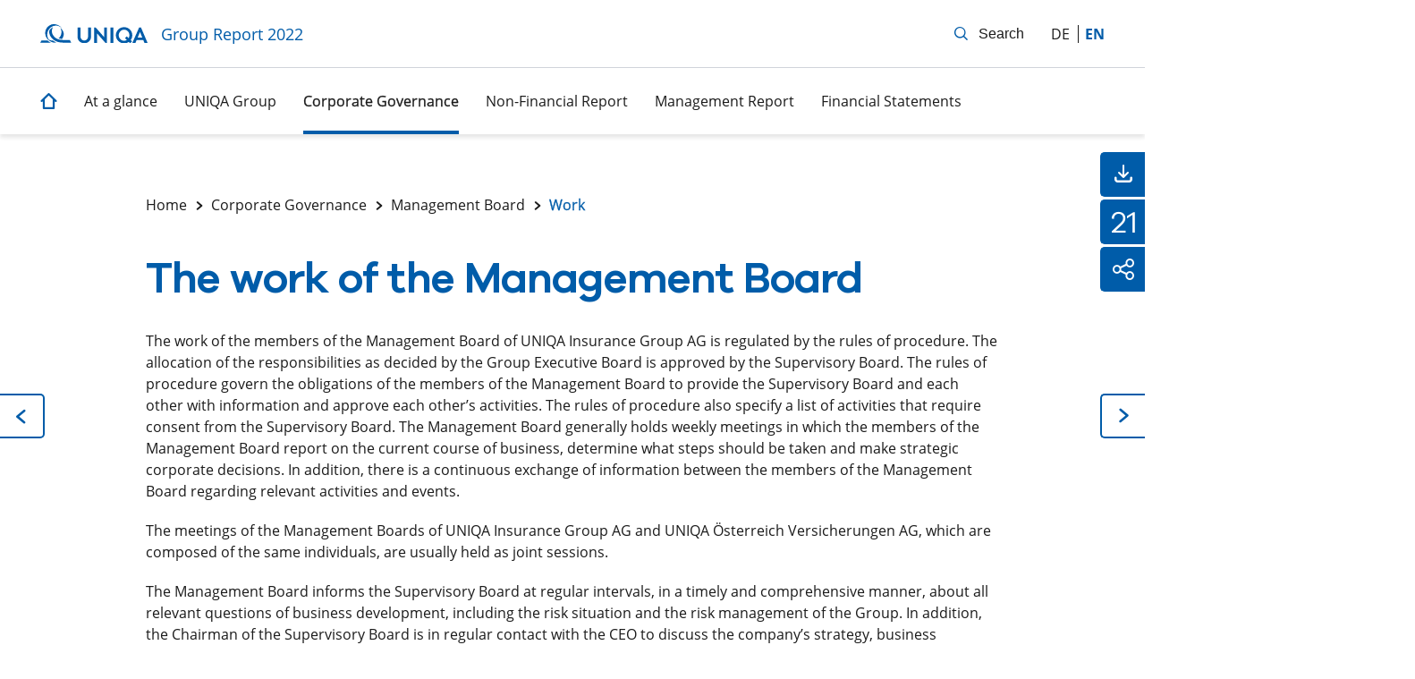

--- FILE ---
content_type: text/html
request_url: https://reports.uniqagroup.com/2022/ar/corporate-governance/management-board/work.html
body_size: 127250
content:
<!doctype html><html lang="en-US" class="no-js"><head>

<meta charset="utf-8">
<meta http-equiv="Content-Security-Policy" content="default-src 'self' https://cdn.plyr.io/3.6.2/plyr.svg; connect-src 'self' stats.nexxar.com api.talentlyft.com https://cdn.plyr.io/3.6.12/plyr.svg http://dpm.demdex.net/ https://uniqaitservicesgmbh.d3.sc.omtrdc.net http://uniqaitservicesgmbh.d3.sc.omtrdc.net https://noembed.com; script-src 'self' http://assets.adobedtm.com https://assets.adobedtm.com https://cookie-banner.uniqa.at stats.nexxar.com 'unsafe-inline' 'unsafe-eval' https://www.youtube.com; script-src-elem 'self' http://assets.adobedtm.com https://assets.adobedtm.com https://cookie-banner.uniqa.at stats.nexxar.com 'unsafe-inline' 'unsafe-eval' https://www.youtube.com; img-src 'self' data: stats.nexxar.com https://cm.everesttech.net https://i.ytimg.com https://dpm.demdex.net/ http://cm.everesttech.net https://uniqaitservicesgmbh.d3.sc.omtrdc.net https://uniqaitservicesgmbh.tt.omtrdc.net; style-src 'self' 'unsafe-inline'; frame-src 'self' cms-helper.nexxar.com https://www.youtube-nocookie.com/ http://fast.uniqa.demdex.net/ https://uniqa.demdex.net/ https://www.youtube.com; block-all-mixed-content"> <title>Work - UNIQA Group Report 2022</title>
<meta name="viewport" content="width=device-width, initial-scale=1, user-scalable=yes, maximum-scale=10">
<meta property="og:title" content="Work - UNIQA Group Report 2022">
<meta property="og:type" content="website">
<meta property="og:site_name" content="UNIQA Group Report 2022">
<meta property="og:locale" content="en-US">
<meta property="og:image" content="https://reports.uniqagroup.com/2022/ar/_assets/gallery/og-social.png">
<meta property="og:image:width" content="1200">
<meta property="og:image:height" content="630">
<meta name="twitter:site" content="UNIQA Group Report 2022">
<meta name="twitter:card" content="summary_large_image">
<meta name="robots" content="index,follow,noimageclick">
<meta name="apple-mobile-web-app-capable" content="yes">
<meta name="apple-mobile-web-app-status-bar-style" content="black">
<meta name="format-detection" content="telephone=no,date=no,address=no,email=no,url=no">
<meta name="apple-mobile-web-app-title" content="UNIQA Group Report 2022">
<link rel="alternate" hreflang="de" href="https://berichte.uniqagroup.com/2022/gb/corporate-governance/vorstand/arbeitsweise.html">
<link rel="canonical" href="https://reports.uniqagroup.com/2022/ar/corporate-governance/management-board/work.html">


<!-- flatnav meta tags --><meta name="nexxar:prev" content="composition.html">
<meta name="nexxar:next" content="../supervisory-board/composition.html">

<script src="../../_assets/js/nxr-bridge.js"></script>

<script type="text/javascript">
  (function(window, nxr) {
    document.documentElement.classList.remove('no-js');

    window.nxr.page = {
      header: 'The work of the Management Board',
      path: '/corporate-governance/management-board/work',
      pageId: '37c0c30b-1db3-45d2-a344-b01138387b14',
      classes: [],
      components: {
        'search-suggestion': {
          translation: {
            searchInputPlaceholder: 'Enter search term',
          },
        },
        consentmanager: {"headline":"Cookie settings","text":"Our website uses cookies which are necessary for running the website and for providing the services you request. We would also like to set the following optional cookies on your device. For more information, please read our <a href=\"#\">Privacy Policy</a>.","trackers":{"necessary":{"title":"Necessary","description":"","descriptionToggle":"More Information","selected":"true","required":"true","show":"true"},"analytics":{"title":"Analytics","selected":"false","required":"false","show":"true"}},"buttons":{"selected":"Apply selection and agree","all":"Accept all and agree"},"excludedPages":["page--no-consent-manager"]},
        charts: {"line-example":{"type":"line","series":[{"name":"CO2e per overseas employees","data":[106.4,129.2,144.0]}]},"bar-example":{"type":"svg"}},
        dynacharts: {"colors":["#97C227"],"thousandsSep":",","decPoint":".","negativeInBrackets":"true","reverseOrder":"false","buttonText":{"enabled":"Turn dynamic charts off","disabled":"Turn dynamic charts on"},"tooltipText":"Enable or disable the dynamic view of a line chart for each row."},
        survey: {"behavior":"once","oneClickFinish":"true","visibilityDelay":"4000","timeout":"0","excludedPages":["page--home"],"questions":[{"type":"radio","name":"describe-yourself","title":"Which of these describes you best?","answers":["Employee","Analyst","Retail shareholder","Institutional investor","Applicant or student","Sustainability expert","Customer","Supplier","Journalist","Representative NGO/Federation/Politics",{"type":"text","name":"Other","required":true,"placeholder":"Your answer"}]},{"type":"checkbox","name":"topics","title":"Which topics are you looking for in the report? (Multiple choices possible)","answers":["Financial Performance","Sustainability","Management","Strategy","Company and Share","Outlook","Risks","Segments and Regions",{"type":"text","name":"Other","required":true,"placeholder":"Your answer"}]}],"buttonText":{"next":"Confirm","submit":"Send survey"},"surveyCompleteText":{"body":"Thank you for answering our poll."}},
      },
    };
    window.nxr.site.translation = {
      default: {"close":"Close","openGlossary":"View complete glossary","pause":"Pause","play":"Play"},
    };

    window.nxr.site.language = 'en-US';
    window.nxr.site.languageShort = 'en';

  })(window, nxr);
</script>

<script defer src="../../_assets/js/vendor.js"></script>
<script defer id="main-js" src="../../_assets/js/main.js"></script>
<link rel="preload" href="../../_assets/fonts/galano/galano-semi-bold.woff2" as="font" type="font/woff2" crossorigin>
<link rel="preload" href="../../_assets/fonts/opensans/opensans-regular.woff2" as="font" type="font/woff2" crossorigin>
<link rel="preload" href="../../_assets/fonts/opensans/opensans-semibold.woff2" as="font" type="font/woff2" crossorigin>
<link rel="preload" href="../../_assets/fonts/opensans/opensans-bold.woff2" as="font" type="font/woff2" crossorigin>
<link rel="preload" href="../../_assets/fonts/opensans/opensans-italic.woff2" as="font" type="font/woff2" crossorigin>
<link rel="preload" href="../../_assets/fonts/iconfont/uniqa-iconfont.woff2" as="font" type="font/woff2" crossorigin>
<link rel="stylesheet" href="../../_assets/css/main.css">
<script> </script>  </head>
  <body class="page ">



<header class="header">
  <div class="header__container">
    <div class="header__container-home-links">
<a href="https://www.uniqagroup.com/grp/home.en.html" class="logo" target="_blank" rel="noopener"><img src="../../_assets/images/logo.svg" class="logo__image" alt="Logo"></a><a href="../../" class="report-title"><h2 class="report-title__headline">
Group Report <span class="report-title__year">2022</span>
</h2></a>    </div>
    <div class="header__container-action-items">
<div class="language-switch">
  <ul class="language-switch__list">    
          <li class="language-switch__item ">
<a href="../../../gb/corporate-governance/vorstand/arbeitsweise.html" class="language-switch__link language-switch__link--de">de</a>      </li>
      <li class="language-switch__item is-active">
<a href="work.html" class="language-switch__link language-switch__link--en">en</a>      </li>
  </ul>
</div>
<button type="button" class="toggle toggle--search">
  <span class="toggle__text">Search</span>
</button>
<button type="button" class="toggle toggle--nav">
  <span class="toggle__text">main menu</span>
</button>    </div>
  </div>
<div id="search-suggestion-mount" data-search-action="../../services/search.html">
</div>    <nav class="nav nav--mobile">
      <div class="nav__inner">
        <div class="nav__content">
        <ul class="nav__list nav__list--level1">
            <li class="nav__item nav__item--level1 is-childless">
<a href="../../" class="nav__link nav__link--home" data-level="1"><span class="nav__title">Home</span></a>            </li>
              <li class="nav__item nav__item--level1 nav__item--has-children">
<a href="../../at-a-glance.html" class="nav__link nav__link--level1" data-level="1"><span class="nav__title">At a glance</span></a>          <div class="nav__container--level2">
        <ul class="nav__list nav__list--level2">
            <li class="nav__item nav__item--parent">
<a href="../../at-a-glance.html" class="nav__link nav__link--parent"><span class="nav__title">At a glance</span></a>            </li>
              <li class="nav__item nav__item--level2 nav__item--childless">
<a href="../../at-a-glance/living-better-together.html" class="nav__link nav__link--level2" data-level="2"><span class="nav__title">Now more than ever: living better together</span></a>              </li>
              <li class="nav__item nav__item--level2 nav__item--childless">
<a href="../../at-a-glance/consolidated-key-figures.html" class="nav__link nav__link--level2" data-level="2"><span class="nav__title">Consolidated key figures</span></a>              </li>
              <li class="nav__item nav__item--level2 nav__item--childless">
<a href="../../at-a-glance/highlights-2021.html" class="nav__link nav__link--level2" data-level="2"><span class="nav__title">Highlights 2022</span></a>              </li>
              <li class="nav__item nav__item--level2 nav__item--childless">
<a href="../../at-a-glance/foreword-by-the-ceo.html" class="nav__link nav__link--level2" data-level="2"><span class="nav__title">Foreword by the CEO</span></a>              </li>
        </ul>
          </div>
              </li>
              <li class="nav__item nav__item--level1 nav__item--has-children">
<a href="../../uniqa-group.html" class="nav__link nav__link--level1" data-level="1"><span class="nav__title">UNIQA Group</span></a>          <div class="nav__container--level2">
        <ul class="nav__list nav__list--level2">
            <li class="nav__item nav__item--parent">
<a href="../../uniqa-group.html" class="nav__link nav__link--parent"><span class="nav__title">UNIQA Group</span></a>            </li>
              <li class="nav__item nav__item--level2 nav__item--has-children">
<a href="../../uniqa-group/what-we-stand-for.html" class="nav__link nav__link--level2" data-level="2"><span class="nav__title">What we stand for</span></a>        <ul class="nav__list nav__list--level3">
            <li class="nav__item nav__item--parent">
<a href="../../uniqa-group/what-we-stand-for.html" class="nav__link nav__link--parent"><span class="nav__title">What we stand for</span></a>            </li>
              <li class="nav__item nav__item--level3 nav__item--childless">
<a href="../../uniqa-group/what-we-stand-for/mission.html" class="nav__link nav__link--level3" data-level="3"><span class="nav__title">Mission</span></a>              </li>
              <li class="nav__item nav__item--level3 nav__item--childless">
<a href="../../uniqa-group/what-we-stand-for/markets.html" class="nav__link nav__link--level3" data-level="3"><span class="nav__title">Markets</span></a>              </li>
              <li class="nav__item nav__item--level3 nav__item--childless">
<a href="../../uniqa-group/what-we-stand-for/most-attractive-employer.html" class="nav__link nav__link--level3" data-level="3"><span class="nav__title">Most appealing employer</span></a>              </li>
              <li class="nav__item nav__item--level3 nav__item--childless">
<a href="../../uniqa-group/what-we-stand-for/group-executive-board.html" class="nav__link nav__link--level3" data-level="3"><span class="nav__title">Group Executive Board</span></a>              </li>
        </ul>
              </li>
              <li class="nav__item nav__item--level2 nav__item--has-children">
<a href="../../uniqa-group/what-we-want-to-be.html" class="nav__link nav__link--level2" data-level="2"><span class="nav__title">What we want to be</span></a>        <ul class="nav__list nav__list--level3">
            <li class="nav__item nav__item--parent">
<a href="../../uniqa-group/what-we-want-to-be.html" class="nav__link nav__link--parent"><span class="nav__title">What we want to be</span></a>            </li>
              <li class="nav__item nav__item--level3 nav__item--childless">
<a href="../../uniqa-group/what-we-want-to-be/overview.html" class="nav__link nav__link--level3" data-level="3"><span class="nav__title">Overview</span></a>              </li>
              <li class="nav__item nav__item--level3 nav__item--childless">
<a href="../../uniqa-group/what-we-want-to-be/uniqa-3-0.html" class="nav__link nav__link--level3" data-level="3"><span class="nav__title">UNIQA 3.0: Our programme
for the future</span></a>              </li>
              <li class="nav__item nav__item--level3 nav__item--childless">
<a href="../../uniqa-group/what-we-want-to-be/living-better-together.html" class="nav__link nav__link--level3" data-level="3"><span class="nav__title">Now more than ever: living better together</span></a>              </li>
              <li class="nav__item nav__item--level3 nav__item--childless">
<a href="../../uniqa-group/what-we-want-to-be/mavie.html" class="nav__link nav__link--level3" data-level="3"><span class="nav__title">Mavie – On the way to being a holistic healthcare provider</span></a>              </li>
        </ul>
              </li>
              <li class="nav__item nav__item--level2 nav__item--has-children">
<a href="../../uniqa-group/what-is-important-to-us.html" class="nav__link nav__link--level2" data-level="2"><span class="nav__title">What is important to us</span></a>        <ul class="nav__list nav__list--level3">
            <li class="nav__item nav__item--parent">
<a href="../../uniqa-group/what-is-important-to-us.html" class="nav__link nav__link--parent"><span class="nav__title">What is important to us</span></a>            </li>
              <li class="nav__item nav__item--level3 nav__item--childless">
<a href="../../uniqa-group/what-is-important-to-us/overview.html" class="nav__link nav__link--level3" data-level="3"><span class="nav__title">Overview</span></a>              </li>
              <li class="nav__item nav__item--level3 nav__item--childless">
<a href="../../uniqa-group/what-is-important-to-us/russian-invasion-of-ukraine.html" class="nav__link nav__link--level3" data-level="3"><span class="nav__title">Challenging market environment, high volatility</span></a>              </li>
              <li class="nav__item nav__item--level3 nav__item--childless">
<a href="../../uniqa-group/what-is-important-to-us/uniqa-shares-attractive-investment.html" class="nav__link nav__link--level3" data-level="3"><span class="nav__title">UNIQA shares: Strong dividend yield</span></a>              </li>
              <li class="nav__item nav__item--level3 nav__item--childless">
<a href="../../uniqa-group/what-is-important-to-us/uniqa-bonds-solidly-financed.html" class="nav__link nav__link--level3" data-level="3"><span class="nav__title">UNIQA bonds: Solidly financed on a sustainable basis</span></a>              </li>
              <li class="nav__item nav__item--level3 nav__item--childless">
<a href="../../uniqa-group/what-is-important-to-us/ifrs-17.html" class="nav__link nav__link--level3" data-level="3"><span class="nav__title">IFRS 9/17 – Fundamental change in reporting by insurance companies</span></a>              </li>
        </ul>
              </li>
        </ul>
          </div>
              </li>
              <li class="nav__item nav__item--level1 nav__item--has-children nav__item--inpath">
<a href="../../corporate-governance.html" class="nav__link nav__link--level1" data-level="1"><span class="nav__title">Corporate Governance</span></a>          <div class="nav__container--level2">
        <ul class="nav__list nav__list--level2">
            <li class="nav__item nav__item--parent">
<a href="../../corporate-governance.html" class="nav__link nav__link--parent"><span class="nav__title">Corporate Governance</span></a>            </li>
              <li class="nav__item nav__item--level2 nav__item--childless">
<a href="../overview.html" class="nav__link nav__link--level2" data-level="2"><span class="nav__title">Overview</span></a>              </li>
              <li class="nav__item nav__item--level2 nav__item--has-children nav__item--inpath">
<a href="../management-board.html" class="nav__link nav__link--level2" data-level="2"><span class="nav__title">Management Board</span></a>        <ul class="nav__list nav__list--level3">
            <li class="nav__item nav__item--parent">
<a href="../management-board.html" class="nav__link nav__link--parent"><span class="nav__title">Management Board</span></a>            </li>
              <li class="nav__item nav__item--level3 nav__item--childless">
<a href="composition.html" class="nav__link nav__link--level3" data-level="3"><span class="nav__title">Composition</span></a>              </li>
              <li class="nav__item nav__item--level3 nav__item--childless nav__item--active">
<a href="work.html" class="nav__link nav__link--level3" data-level="3"><span class="nav__title">Work</span></a>              </li>
        </ul>
              </li>
              <li class="nav__item nav__item--level2 nav__item--has-children">
<a href="../supervisory-board.html" class="nav__link nav__link--level2" data-level="2"><span class="nav__title">Supervisory Board</span></a>        <ul class="nav__list nav__list--level3">
            <li class="nav__item nav__item--parent">
<a href="../supervisory-board.html" class="nav__link nav__link--parent"><span class="nav__title">Supervisory Board</span></a>            </li>
              <li class="nav__item nav__item--level3 nav__item--childless">
<a href="../supervisory-board/composition.html" class="nav__link nav__link--level3" data-level="3"><span class="nav__title">Composition</span></a>              </li>
              <li class="nav__item nav__item--level3 nav__item--childless">
<a href="../supervisory-board/committees.html" class="nav__link nav__link--level3" data-level="3"><span class="nav__title">Committees</span></a>              </li>
              <li class="nav__item nav__item--level3 nav__item--childless">
<a href="../supervisory-board/work.html" class="nav__link nav__link--level3" data-level="3"><span class="nav__title">Work</span></a>              </li>
              <li class="nav__item nav__item--level3 nav__item--childless">
<a href="../supervisory-board/independence.html" class="nav__link nav__link--level3" data-level="3"><span class="nav__title">Independence</span></a>              </li>
              <li class="nav__item nav__item--level3 nav__item--childless">
<a href="../supervisory-board/measures-to-promote-women.html" class="nav__link nav__link--level3" data-level="3"><span class="nav__title">Measures to promote women</span></a>              </li>
              <li class="nav__item nav__item--level3 nav__item--childless">
<a href="../supervisory-board/diversity-concept.html" class="nav__link nav__link--level3" data-level="3"><span class="nav__title">Diversity concept</span></a>              </li>
        </ul>
              </li>
              <li class="nav__item nav__item--level2 nav__item--childless">
<a href="../remuneration-report.html" class="nav__link nav__link--level2" data-level="2"><span class="nav__title">Remuneration report</span></a>              </li>
              <li class="nav__item nav__item--level2 nav__item--childless">
<a href="../risk-report.html" class="nav__link nav__link--level2" data-level="2"><span class="nav__title">Risk report</span></a>              </li>
              <li class="nav__item nav__item--level2 nav__item--childless">
<a href="../evaluation.html" class="nav__link nav__link--level2" data-level="2"><span class="nav__title">Evaluation</span></a>              </li>
              <li class="nav__item nav__item--level2 nav__item--childless">
<a href="../report-of-the-supervisory-board.html" class="nav__link nav__link--level2" data-level="2"><span class="nav__title">Report of the Supervisory Board</span></a>              </li>
        </ul>
          </div>
              </li>
              <li class="nav__item nav__item--level1 nav__item--has-children">
<a href="../../non-financial-report.html" class="nav__link nav__link--level1" data-level="1"><span class="nav__title">Non-Financial Report</span></a>          <div class="nav__container--level2">
        <ul class="nav__list nav__list--level2">
            <li class="nav__item nav__item--parent">
<a href="../../non-financial-report.html" class="nav__link nav__link--parent"><span class="nav__title">Non-Financial Report</span></a>            </li>
              <li class="nav__item nav__item--level2 nav__item--childless">
<a href="../../non-financial-report/about-this-report.html" class="nav__link nav__link--level2" data-level="2"><span class="nav__title">About this report</span></a>              </li>
              <li class="nav__item nav__item--level2 nav__item--childless">
<a href="../../non-financial-report/company-description.html" class="nav__link nav__link--level2" data-level="2"><span class="nav__title">Company description</span></a>              </li>
              <li class="nav__item nav__item--level2 nav__item--childless">
<a href="../../non-financial-report/sustainability-strategy-and-esg-integration.html" class="nav__link nav__link--level2" data-level="2"><span class="nav__title">Sustainability strategy and ESG integration</span></a>              </li>
              <li class="nav__item nav__item--level2 nav__item--childless">
<a href="../../non-financial-report/sustainability-risks.html" class="nav__link nav__link--level2" data-level="2"><span class="nav__title">Sustainability risks</span></a>              </li>
              <li class="nav__item nav__item--level2 nav__item--childless">
<a href="../../non-financial-report/environmental-matters.html" class="nav__link nav__link--level2" data-level="2"><span class="nav__title">Environmental matters</span></a>              </li>
              <li class="nav__item nav__item--level2 nav__item--childless">
<a href="../../non-financial-report/social-matters.html" class="nav__link nav__link--level2" data-level="2"><span class="nav__title">Social matters</span></a>              </li>
              <li class="nav__item nav__item--level2 nav__item--childless">
<a href="../../non-financial-report/customer-focus-and-innovative-services-and-products.html" class="nav__link nav__link--level2" data-level="2"><span class="nav__title">Customer focus and innovative services and products</span></a>              </li>
              <li class="nav__item nav__item--level2 nav__item--childless">
<a href="../../non-financial-report/data-protection.html" class="nav__link nav__link--level2" data-level="2"><span class="nav__title">Data protection</span></a>              </li>
              <li class="nav__item nav__item--level2 nav__item--childless">
<a href="../../non-financial-report/employee-matters.html" class="nav__link nav__link--level2" data-level="2"><span class="nav__title">Employee matters</span></a>              </li>
              <li class="nav__item nav__item--level2 nav__item--childless">
<a href="../../non-financial-report/diversity-and-inclusion.html" class="nav__link nav__link--level2" data-level="2"><span class="nav__title">Diversity and inclusion</span></a>              </li>
              <li class="nav__item nav__item--level2 nav__item--childless">
<a href="../../non-financial-report/ukraine.html" class="nav__link nav__link--level2" data-level="2"><span class="nav__title">War in Ukraine – crisis management</span></a>              </li>
              <li class="nav__item nav__item--level2 nav__item--childless">
<a href="../../non-financial-report/human-rights.html" class="nav__link nav__link--level2" data-level="2"><span class="nav__title">Human rights</span></a>              </li>
              <li class="nav__item nav__item--level2 nav__item--childless">
<a href="../../non-financial-report/compliance-and-combatting-corruption-and-bribery.html" class="nav__link nav__link--level2" data-level="2"><span class="nav__title">Compliance and combatting corruption and bribery</span></a>              </li>
              <li class="nav__item nav__item--level2 nav__item--childless">
<a href="../../non-financial-report/disclosures-according-to-the-eu-taxonomy-regulation.html" class="nav__link nav__link--level2" data-level="2"><span class="nav__title">Disclosures according to the EU Taxonomy Regulation</span></a>              </li>
              <li class="nav__item nav__item--level2 nav__item--childless">
<a href="../../non-financial-report/declaration-of-the-legal-representatives.html" class="nav__link nav__link--level2" data-level="2"><span class="nav__title">Declaration of the legal representatives</span></a>              </li>
              <li class="nav__item nav__item--level2 nav__item--childless">
<a href="../../non-financial-report/independent-limited-assurance-report.html" class="nav__link nav__link--level2" data-level="2"><span class="nav__title">Independent Limited Assurance Report</span></a>              </li>
        </ul>
          </div>
              </li>
              <li class="nav__item nav__item--level1 nav__item--has-children">
<a href="../../management-report.html" class="nav__link nav__link--level1" data-level="1"><span class="nav__title">Management Report</span></a>          <div class="nav__container--level2">
        <ul class="nav__list nav__list--level2">
            <li class="nav__item nav__item--parent">
<a href="../../management-report.html" class="nav__link nav__link--parent"><span class="nav__title">Management Report</span></a>            </li>
              <li class="nav__item nav__item--level2 nav__item--childless">
<a href="../../management-report/economic-environment.html" class="nav__link nav__link--level2" data-level="2"><span class="nav__title">Economic environment</span></a>              </li>
              <li class="nav__item nav__item--level2 nav__item--has-children">
<a href="../../management-report/uniqa-group.html" class="nav__link nav__link--level2" data-level="2"><span class="nav__title">UNIQA Group</span></a>        <ul class="nav__list nav__list--level3">
            <li class="nav__item nav__item--parent">
<a href="../../management-report/uniqa-group.html" class="nav__link nav__link--parent"><span class="nav__title">UNIQA Group</span></a>            </li>
              <li class="nav__item nav__item--level3 nav__item--childless">
<a href="../../management-report/uniqa-group/general.html" class="nav__link nav__link--level3" data-level="3"><span class="nav__title">General</span></a>              </li>
              <li class="nav__item nav__item--level3 nav__item--childless">
<a href="../../management-report/uniqa-group/group-business-development.html" class="nav__link nav__link--level3" data-level="3"><span class="nav__title">Group business development</span></a>              </li>
              <li class="nav__item nav__item--level3 nav__item--has-children">
<a href="../../management-report/uniqa-group/operating-segments.html" class="nav__link nav__link--level3" data-level="3"><span class="nav__title">Operating segments</span></a>        <ul class="nav__list nav__list--level4">
            <li class="nav__item nav__item--parent">
<a href="../../management-report/uniqa-group/operating-segments.html" class="nav__link nav__link--parent"><span class="nav__title">Operating segments</span></a>            </li>
              <li class="nav__item nav__item--level4 nav__item--childless">
<a href="../../management-report/uniqa-group/operating-segments/uniqa-austria.html" class="nav__link nav__link--level4" data-level="4"><span class="nav__title">UNIQA Austria</span></a>              </li>
              <li class="nav__item nav__item--level4 nav__item--childless">
<a href="../../management-report/uniqa-group/operating-segments/uniqa-international.html" class="nav__link nav__link--level4" data-level="4"><span class="nav__title">UNIQA International</span></a>              </li>
              <li class="nav__item nav__item--level4 nav__item--childless">
<a href="../../management-report/uniqa-group/operating-segments/reinsurance.html" class="nav__link nav__link--level4" data-level="4"><span class="nav__title">Reinsurance</span></a>              </li>
              <li class="nav__item nav__item--level4 nav__item--childless">
<a href="../../management-report/uniqa-group/operating-segments/group-functions-and-consolidation.html" class="nav__link nav__link--level4" data-level="4"><span class="nav__title">Group functions and consolidation</span></a>              </li>
        </ul>
              </li>
        </ul>
              </li>
              <li class="nav__item nav__item--level2 nav__item--childless">
<a href="../../management-report/events-after-the-reporting-date.html" class="nav__link nav__link--level2" data-level="2"><span class="nav__title">Events after the reporting date</span></a>              </li>
              <li class="nav__item nav__item--level2 nav__item--childless">
<a href="../../management-report/outlook.html" class="nav__link nav__link--level2" data-level="2"><span class="nav__title">Outlook</span></a>              </li>
              <li class="nav__item nav__item--level2 nav__item--childless">
<a href="../../management-report/information-pursuant-to-section-243a-1-of-the-austrian-commercial-code.html" class="nav__link nav__link--level2" data-level="2"><span class="nav__title">Information pursuant to Section 243a(1) of the Austrian Commercial Code</span></a>              </li>
              <li class="nav__item nav__item--level2 nav__item--childless">
<a href="../../management-report/information-pursuant-to-section-243a-2-of-the-austrian-commercial-code.html" class="nav__link nav__link--level2" data-level="2"><span class="nav__title">Information pursuant to Section 243a(2) of the Austrian Commercial Code</span></a>              </li>
              <li class="nav__item nav__item--level2 nav__item--childless">
<a href="../../management-report/proposed-appropriation-of-profit.html" class="nav__link nav__link--level2" data-level="2"><span class="nav__title">Proposed appropriation of profit</span></a>              </li>
        </ul>
          </div>
              </li>
              <li class="nav__item nav__item--level1 nav__item--has-children">
<a href="../../financial-statements.html" class="nav__link nav__link--level1" data-level="1"><span class="nav__title">Financial Statements</span></a>          <div class="nav__container--level2">
        <ul class="nav__list nav__list--level2">
            <li class="nav__item nav__item--parent">
<a href="../../financial-statements.html" class="nav__link nav__link--parent"><span class="nav__title">Financial Statements</span></a>            </li>
              <li class="nav__item nav__item--level2 nav__item--childless">
<a href="../../financial-statements/consolidated-statement-of-financial-position.html" class="nav__link nav__link--level2" data-level="2"><span class="nav__title">Consolidated Statement of Financial Position</span></a>              </li>
              <li class="nav__item nav__item--level2 nav__item--childless">
<a href="../../financial-statements/consolidated-income-statement.html" class="nav__link nav__link--level2" data-level="2"><span class="nav__title">Consolidated Income Statement</span></a>              </li>
              <li class="nav__item nav__item--level2 nav__item--childless">
<a href="../../financial-statements/consolidated-statement-of-comprehensive-income.html" class="nav__link nav__link--level2" data-level="2"><span class="nav__title">Consolidated Statement of Comprehensive Income</span></a>              </li>
              <li class="nav__item nav__item--level2 nav__item--childless">
<a href="../../financial-statements/consolidated-statement-of-cash-flows.html" class="nav__link nav__link--level2" data-level="2"><span class="nav__title">Consolidated Statement of Cash Flows</span></a>              </li>
              <li class="nav__item nav__item--level2 nav__item--childless">
<a href="../../financial-statements/consolidated-statement-of-changes-in-equity.html" class="nav__link nav__link--level2" data-level="2"><span class="nav__title">Consolidated Statement of Changes in Equity</span></a>              </li>
              <li class="nav__item nav__item--level2 nav__item--has-children">
<a href="../../financial-statements/notes-to-the-consolidated-financial-statements.html" class="nav__link nav__link--level2" data-level="2"><span class="nav__title">Notes to the Consolidated Financial Statements</span></a>        <ul class="nav__list nav__list--level3">
            <li class="nav__item nav__item--parent">
<a href="../../financial-statements/notes-to-the-consolidated-financial-statements.html" class="nav__link nav__link--parent"><span class="nav__title">Notes to the Consolidated Financial Statements</span></a>            </li>
              <li class="nav__item nav__item--level3 nav__item--has-children">
<a href="../../financial-statements/notes-to-the-consolidated-financial-statements/general-information.html" class="nav__link nav__link--level3" data-level="3"><span class="nav__title">General information</span></a>        <ul class="nav__list nav__list--level4">
            <li class="nav__item nav__item--parent">
<a href="../../financial-statements/notes-to-the-consolidated-financial-statements/general-information.html" class="nav__link nav__link--parent"><span class="nav__title">General information</span></a>            </li>
              <li class="nav__item nav__item--level4 nav__item--childless">
<a href="../../financial-statements/notes-to-the-consolidated-financial-statements/general-information/accounting-principles.html" class="nav__link nav__link--level4" data-level="4"><span class="nav__title">Accounting principles</span></a>              </li>
              <li class="nav__item nav__item--level4 nav__item--childless">
<a href="../../financial-statements/notes-to-the-consolidated-financial-statements/general-information/use-of-judgements-and-estimates.html" class="nav__link nav__link--level4" data-level="4"><span class="nav__title">Use of judgements and estimates</span></a>              </li>
        </ul>
              </li>
              <li class="nav__item nav__item--level3 nav__item--childless">
<a href="../../financial-statements/notes-to-the-consolidated-financial-statements/changes-in-significant-accounting-policies.html" class="nav__link nav__link--level3" data-level="3"><span class="nav__title">Changes in significant accounting policies</span></a>              </li>
              <li class="nav__item nav__item--level3 nav__item--childless">
<a href="../../financial-statements/notes-to-the-consolidated-financial-statements/impact-of-russias-attack-on-ukraine.html" class="nav__link nav__link--level3" data-level="3"><span class="nav__title">Impact of Russia’s attack on Ukraine</span></a>              </li>
              <li class="nav__item nav__item--level3 nav__item--has-children">
<a href="../../financial-statements/notes-to-the-consolidated-financial-statements/segment-reporting.html" class="nav__link nav__link--level3" data-level="3"><span class="nav__title">Segment reporting</span></a>        <ul class="nav__list nav__list--level4">
            <li class="nav__item nav__item--parent">
<a href="../../financial-statements/notes-to-the-consolidated-financial-statements/segment-reporting.html" class="nav__link nav__link--parent"><span class="nav__title">Segment reporting</span></a>            </li>
              <li class="nav__item nav__item--level4 nav__item--childless">
<a href="../../financial-statements/notes-to-the-consolidated-financial-statements/segment-reporting/operating-segments.html" class="nav__link nav__link--level4" data-level="4"><span class="nav__title">Operating segments</span></a>              </li>
              <li class="nav__item nav__item--level4 nav__item--childless">
<a href="../../financial-statements/notes-to-the-consolidated-financial-statements/segment-reporting/impairment-by-segment.html" class="nav__link nav__link--level4" data-level="4"><span class="nav__title">Impairment by segment</span></a>              </li>
              <li class="nav__item nav__item--level4 nav__item--childless">
<a href="../../financial-statements/notes-to-the-consolidated-financial-statements/segment-reporting/operating-segments-classified-by-business-line.html" class="nav__link nav__link--level4" data-level="4"><span class="nav__title">Operating segments – classified by business line</span></a>              </li>
              <li class="nav__item nav__item--level4 nav__item--childless">
<a href="../../financial-statements/notes-to-the-consolidated-financial-statements/segment-reporting/uniqa-international-classified-by-region.html" class="nav__link nav__link--level4" data-level="4"><span class="nav__title">UNIQA International – classified by region</span></a>              </li>
              <li class="nav__item nav__item--level4 nav__item--childless">
<a href="../../financial-statements/notes-to-the-consolidated-financial-statements/segment-reporting/consolidated-statement-of-financial-position-classified-by-business-line.html" class="nav__link nav__link--level4" data-level="4"><span class="nav__title">Consolidated statement of financial position – classified by business line</span></a>              </li>
        </ul>
              </li>
              <li class="nav__item nav__item--level3 nav__item--childless">
<a href="../../financial-statements/notes-to-the-consolidated-financial-statements/financial-assets-and-liabilities.html" class="nav__link nav__link--level3" data-level="3"><span class="nav__title">Financial assets and liabilities</span></a>              </li>
              <li class="nav__item nav__item--level3 nav__item--has-children">
<a href="../../financial-statements/notes-to-the-consolidated-financial-statements/investments.html" class="nav__link nav__link--level3" data-level="3"><span class="nav__title">Investments</span></a>        <ul class="nav__list nav__list--level4">
            <li class="nav__item nav__item--parent">
<a href="../../financial-statements/notes-to-the-consolidated-financial-statements/investments.html" class="nav__link nav__link--parent"><span class="nav__title">Investments</span></a>            </li>
              <li class="nav__item nav__item--level4 nav__item--childless">
<a href="../../financial-statements/notes-to-the-consolidated-financial-statements/investments/investment-property.html" class="nav__link nav__link--level4" data-level="4"><span class="nav__noteid">1.</span>
<span class="nav__title">Investment property</span></a>              </li>
              <li class="nav__item nav__item--level4 nav__item--childless">
<a href="../../financial-statements/notes-to-the-consolidated-financial-statements/investments/financial-assets-accounted-for-using-the-equity-method.html" class="nav__link nav__link--level4" data-level="4"><span class="nav__noteid">2.</span>
<span class="nav__title">Financial assets accounted for using the equity method</span></a>              </li>
              <li class="nav__item nav__item--level4 nav__item--childless">
<a href="../../financial-statements/notes-to-the-consolidated-financial-statements/investments/other-investments-and-unit-linked-and-index-linked-life-insurance-investments.html" class="nav__link nav__link--level4" data-level="4"><span class="nav__noteid">3.</span>
<span class="nav__title">Other investments and unit-linked and index-linked life insurance investments</span></a>              </li>
              <li class="nav__item nav__item--level4 nav__item--childless">
<a href="../../financial-statements/notes-to-the-consolidated-financial-statements/investments/net-investment-income.html" class="nav__link nav__link--level4" data-level="4"><span class="nav__noteid">4.</span>
<span class="nav__title">Net investment income</span></a>              </li>
        </ul>
              </li>
              <li class="nav__item nav__item--level3 nav__item--has-children">
<a href="../../financial-statements/notes-to-the-consolidated-financial-statements/technical-items.html" class="nav__link nav__link--level3" data-level="3"><span class="nav__title">Technical items</span></a>        <ul class="nav__list nav__list--level4">
            <li class="nav__item nav__item--parent">
<a href="../../financial-statements/notes-to-the-consolidated-financial-statements/technical-items.html" class="nav__link nav__link--parent"><span class="nav__title">Technical items</span></a>            </li>
              <li class="nav__item nav__item--level4 nav__item--childless">
<a href="../../financial-statements/notes-to-the-consolidated-financial-statements/technical-items/technical-provisions.html" class="nav__link nav__link--level4" data-level="4"><span class="nav__noteid">5.</span>
<span class="nav__title">Technical provisions</span></a>              </li>
              <li class="nav__item nav__item--level4 nav__item--childless">
<a href="../../financial-statements/notes-to-the-consolidated-financial-statements/technical-items/technical-provisions-for-unit-linked-and-index-linked-life-insurance.html" class="nav__link nav__link--level4" data-level="4"><span class="nav__noteid">6.</span>
<span class="nav__title">Technical provisions for unit-linked and index-linked life insurance</span></a>              </li>
              <li class="nav__item nav__item--level4 nav__item--childless">
<a href="../../financial-statements/notes-to-the-consolidated-financial-statements/technical-items/premiums.html" class="nav__link nav__link--level4" data-level="4"><span class="nav__noteid">7.</span>
<span class="nav__title">Premiums</span></a>              </li>
              <li class="nav__item nav__item--level4 nav__item--childless">
<a href="../../financial-statements/notes-to-the-consolidated-financial-statements/technical-items/insurance-benefits.html" class="nav__link nav__link--level4" data-level="4"><span class="nav__noteid">8.</span>
<span class="nav__title">Insurance benefits</span></a>              </li>
              <li class="nav__item nav__item--level4 nav__item--childless">
<a href="../../financial-statements/notes-to-the-consolidated-financial-statements/technical-items/operating-expenses.html" class="nav__link nav__link--level4" data-level="4"><span class="nav__noteid">9.</span>
<span class="nav__title">Operating expenses</span></a>              </li>
        </ul>
              </li>
              <li class="nav__item nav__item--level3 nav__item--has-children">
<a href="../../financial-statements/notes-to-the-consolidated-financial-statements/other-non-current-assets.html" class="nav__link nav__link--level3" data-level="3"><span class="nav__title">Other non-current assets</span></a>        <ul class="nav__list nav__list--level4">
            <li class="nav__item nav__item--parent">
<a href="../../financial-statements/notes-to-the-consolidated-financial-statements/other-non-current-assets.html" class="nav__link nav__link--parent"><span class="nav__title">Other non-current assets</span></a>            </li>
              <li class="nav__item nav__item--level4 nav__item--childless">
<a href="../../financial-statements/notes-to-the-consolidated-financial-statements/other-non-current-assets/deferred-acquisition-costs-and-br-value-of-business-in-force.html" class="nav__link nav__link--level4" data-level="4"><span class="nav__noteid">10.</span>
<span class="nav__title">Deferred acquisition costs and value of business in force</span></a>              </li>
              <li class="nav__item nav__item--level4 nav__item--childless">
<a href="../../financial-statements/notes-to-the-consolidated-financial-statements/other-non-current-assets/intangible-assets.html" class="nav__link nav__link--level4" data-level="4"><span class="nav__noteid">11.</span>
<span class="nav__title">Intangible assets</span></a>              </li>
              <li class="nav__item nav__item--level4 nav__item--childless">
<a href="../../financial-statements/notes-to-the-consolidated-financial-statements/other-non-current-assets/property-plant-and-equipment.html" class="nav__link nav__link--level4" data-level="4"><span class="nav__noteid">12.</span>
<span class="nav__title">Property, plant and equipment</span></a>              </li>
        </ul>
              </li>
              <li class="nav__item nav__item--level3 nav__item--has-children">
<a href="../../financial-statements/notes-to-the-consolidated-financial-statements/other-current-assets.html" class="nav__link nav__link--level3" data-level="3"><span class="nav__title">Other current assets</span></a>        <ul class="nav__list nav__list--level4">
            <li class="nav__item nav__item--parent">
<a href="../../financial-statements/notes-to-the-consolidated-financial-statements/other-current-assets.html" class="nav__link nav__link--parent"><span class="nav__title">Other current assets</span></a>            </li>
              <li class="nav__item nav__item--level4 nav__item--childless">
<a href="../../financial-statements/notes-to-the-consolidated-financial-statements/other-current-assets/receivables-including-insurance-receivables.html" class="nav__link nav__link--level4" data-level="4"><span class="nav__noteid">13.</span>
<span class="nav__title">Receivables, including insurance receivables</span></a>              </li>
              <li class="nav__item nav__item--level4 nav__item--childless">
<a href="../../financial-statements/notes-to-the-consolidated-financial-statements/other-current-assets/other-assets.html" class="nav__link nav__link--level4" data-level="4"><span class="nav__noteid">14.</span>
<span class="nav__title">Other assets</span></a>              </li>
              <li class="nav__item nav__item--level4 nav__item--childless">
<a href="../../financial-statements/notes-to-the-consolidated-financial-statements/other-current-assets/cash.html" class="nav__link nav__link--level4" data-level="4"><span class="nav__noteid">15.</span>
<span class="nav__title">Cash</span></a>              </li>
        </ul>
              </li>
              <li class="nav__item nav__item--level3 nav__item--has-children">
<a href="../../financial-statements/notes-to-the-consolidated-financial-statements/taxes.html" class="nav__link nav__link--level3" data-level="3"><span class="nav__title">Taxes</span></a>        <ul class="nav__list nav__list--level4">
            <li class="nav__item nav__item--parent">
<a href="../../financial-statements/notes-to-the-consolidated-financial-statements/taxes.html" class="nav__link nav__link--parent"><span class="nav__title">Taxes</span></a>            </li>
              <li class="nav__item nav__item--level4 nav__item--childless">
<a href="../../financial-statements/notes-to-the-consolidated-financial-statements/taxes/income-tax.html" class="nav__link nav__link--level4" data-level="4"><span class="nav__noteid">16.</span>
<span class="nav__title">Income tax</span></a>              </li>
              <li class="nav__item nav__item--level4 nav__item--childless">
<a href="../../financial-statements/notes-to-the-consolidated-financial-statements/taxes/deferred-taxes.html" class="nav__link nav__link--level4" data-level="4"><span class="nav__noteid">17.</span>
<span class="nav__title">Deferred taxes</span></a>              </li>
        </ul>
              </li>
              <li class="nav__item nav__item--level3 nav__item--has-children">
<a href="../../financial-statements/notes-to-the-consolidated-financial-statements/social-capital.html" class="nav__link nav__link--level3" data-level="3"><span class="nav__title">Social capital</span></a>        <ul class="nav__list nav__list--level4">
            <li class="nav__item nav__item--parent">
<a href="../../financial-statements/notes-to-the-consolidated-financial-statements/social-capital.html" class="nav__link nav__link--parent"><span class="nav__title">Social capital</span></a>            </li>
              <li class="nav__item nav__item--level4 nav__item--childless">
<a href="../../financial-statements/notes-to-the-consolidated-financial-statements/social-capital/defined-benefit-plans.html" class="nav__link nav__link--level4" data-level="4"><span class="nav__noteid">18.</span>
<span class="nav__title">Defined benefit plans</span></a>              </li>
              <li class="nav__item nav__item--level4 nav__item--childless">
<a href="../../financial-statements/notes-to-the-consolidated-financial-statements/social-capital/defined-contribution-plans.html" class="nav__link nav__link--level4" data-level="4"><span class="nav__noteid">19.</span>
<span class="nav__title">Defined contribution plans</span></a>              </li>
              <li class="nav__item nav__item--level4 nav__item--childless">
<a href="../../financial-statements/notes-to-the-consolidated-financial-statements/social-capital/employees.html" class="nav__link nav__link--level4" data-level="4"><span class="nav__noteid">20.</span>
<span class="nav__title">Employees</span></a>              </li>
        </ul>
              </li>
              <li class="nav__item nav__item--level3 nav__item--has-children">
<a href="../../financial-statements/notes-to-the-consolidated-financial-statements/equity.html" class="nav__link nav__link--level3" data-level="3"><span class="nav__title">Equity</span></a>        <ul class="nav__list nav__list--level4">
            <li class="nav__item nav__item--parent">
<a href="../../financial-statements/notes-to-the-consolidated-financial-statements/equity.html" class="nav__link nav__link--parent"><span class="nav__title">Equity</span></a>            </li>
              <li class="nav__item nav__item--level4 nav__item--childless">
<a href="../../financial-statements/notes-to-the-consolidated-financial-statements/equity/subscribed-capital-and-capital-reserves.html" class="nav__link nav__link--level4" data-level="4"><span class="nav__noteid">21.</span>
<span class="nav__title">Subscribed capital and capital reserves</span></a>              </li>
              <li class="nav__item nav__item--level4 nav__item--childless">
<a href="../../financial-statements/notes-to-the-consolidated-financial-statements/equity/treasury-shares.html" class="nav__link nav__link--level4" data-level="4"><span class="nav__noteid">22.</span>
<span class="nav__title">Treasury shares</span></a>              </li>
              <li class="nav__item nav__item--level4 nav__item--childless">
<a href="../../financial-statements/notes-to-the-consolidated-financial-statements/equity/capital-management.html" class="nav__link nav__link--level4" data-level="4"><span class="nav__noteid">23.</span>
<span class="nav__title">Capital management</span></a>              </li>
              <li class="nav__item nav__item--level4 nav__item--childless">
<a href="../../financial-statements/notes-to-the-consolidated-financial-statements/equity/non-controlling-interests.html" class="nav__link nav__link--level4" data-level="4"><span class="nav__noteid">24.</span>
<span class="nav__title">Non-controlling interests</span></a>              </li>
        </ul>
              </li>
              <li class="nav__item nav__item--level3 nav__item--has-children">
<a href="../../financial-statements/notes-to-the-consolidated-financial-statements/financial-debts.html" class="nav__link nav__link--level3" data-level="3"><span class="nav__title">Financial debts</span></a>        <ul class="nav__list nav__list--level4">
            <li class="nav__item nav__item--parent">
<a href="../../financial-statements/notes-to-the-consolidated-financial-statements/financial-debts.html" class="nav__link nav__link--parent"><span class="nav__title">Financial debts</span></a>            </li>
              <li class="nav__item nav__item--level4 nav__item--childless">
<a href="../../financial-statements/notes-to-the-consolidated-financial-statements/financial-debts/subordinated-liabilities.html" class="nav__link nav__link--level4" data-level="4"><span class="nav__noteid">25.</span>
<span class="nav__title">Subordinated liabilities</span></a>              </li>
              <li class="nav__item nav__item--level4 nav__item--childless">
<a href="../../financial-statements/notes-to-the-consolidated-financial-statements/financial-debts/financial-liabilities.html" class="nav__link nav__link--level4" data-level="4"><span class="nav__noteid">26.</span>
<span class="nav__title">Financial liabilities</span></a>              </li>
              <li class="nav__item nav__item--level4 nav__item--childless">
<a href="../../financial-statements/notes-to-the-consolidated-financial-statements/financial-debts/liabilities-and-other-items-classified-as-liabilities.html" class="nav__link nav__link--level4" data-level="4"><span class="nav__noteid">27.</span>
<span class="nav__title">Liabilities and other items classified as liabilities</span></a>              </li>
        </ul>
              </li>
              <li class="nav__item nav__item--level3 nav__item--has-children">
<a href="../../financial-statements/notes-to-the-consolidated-financial-statements/other-non-technical-income-and-expenses.html" class="nav__link nav__link--level3" data-level="3"><span class="nav__title">Other non-technical income and expenses</span></a>        <ul class="nav__list nav__list--level4">
            <li class="nav__item nav__item--parent">
<a href="../../financial-statements/notes-to-the-consolidated-financial-statements/other-non-technical-income-and-expenses.html" class="nav__link nav__link--parent"><span class="nav__title">Other non-technical income and expenses</span></a>            </li>
              <li class="nav__item nav__item--level4 nav__item--childless">
<a href="../../financial-statements/notes-to-the-consolidated-financial-statements/other-non-technical-income-and-expenses/other-income.html" class="nav__link nav__link--level4" data-level="4"><span class="nav__noteid">28.</span>
<span class="nav__title">Other income</span></a>              </li>
              <li class="nav__item nav__item--level4 nav__item--childless">
<a href="../../financial-statements/notes-to-the-consolidated-financial-statements/other-non-technical-income-and-expenses/other-expenses.html" class="nav__link nav__link--level4" data-level="4"><span class="nav__noteid">29.</span>
<span class="nav__title">Other expenses</span></a>              </li>
        </ul>
              </li>
              <li class="nav__item nav__item--level3 nav__item--has-children">
<a href="../../financial-statements/notes-to-the-consolidated-financial-statements/other-disclosures.html" class="nav__link nav__link--level3" data-level="3"><span class="nav__title">Other disclosures</span></a>        <ul class="nav__list nav__list--level4">
            <li class="nav__item nav__item--parent">
<a href="../../financial-statements/notes-to-the-consolidated-financial-statements/other-disclosures.html" class="nav__link nav__link--parent"><span class="nav__title">Other disclosures</span></a>            </li>
              <li class="nav__item nav__item--level4 nav__item--childless">
<a href="../../financial-statements/notes-to-the-consolidated-financial-statements/other-disclosures/group-holding-company.html" class="nav__link nav__link--level4" data-level="4"><span class="nav__noteid">30.</span>
<span class="nav__title">Group holding company</span></a>              </li>
              <li class="nav__item nav__item--level4 nav__item--childless">
<a href="../../financial-statements/notes-to-the-consolidated-financial-statements/other-disclosures/remuneration-for-the-management-board-and-supervisory-board.html" class="nav__link nav__link--level4" data-level="4"><span class="nav__noteid">31.</span>
<span class="nav__title">Remuneration for the Management Board and Supervisory Board</span></a>              </li>
              <li class="nav__item nav__item--level4 nav__item--childless">
<a href="../../financial-statements/notes-to-the-consolidated-financial-statements/other-disclosures/share-based-payment-agreement-with-cash-settlement.html" class="nav__link nav__link--level4" data-level="4"><span class="nav__noteid">32.</span>
<span class="nav__title">Share-based payment agreement with cash settlement</span></a>              </li>
              <li class="nav__item nav__item--level4 nav__item--childless">
<a href="../../financial-statements/notes-to-the-consolidated-financial-statements/other-disclosures/relationships-with-related-companies-and-persons.html" class="nav__link nav__link--level4" data-level="4"><span class="nav__noteid">33.</span>
<span class="nav__title">Relationships with related companies and persons</span></a>              </li>
              <li class="nav__item nav__item--level4 nav__item--childless">
<a href="../../financial-statements/notes-to-the-consolidated-financial-statements/other-disclosures/other-financial-obligations-and-contingent-liabilities.html" class="nav__link nav__link--level4" data-level="4"><span class="nav__noteid">34.</span>
<span class="nav__title">Other financial obligations and contingent liabilities</span></a>              </li>
              <li class="nav__item nav__item--level4 nav__item--childless">
<a href="../../financial-statements/notes-to-the-consolidated-financial-statements/other-disclosures/expenses-for-the-auditor-of-the-financial-statements.html" class="nav__link nav__link--level4" data-level="4"><span class="nav__noteid">35.</span>
<span class="nav__title">Expenses for the auditor of the financial statements</span></a>              </li>
              <li class="nav__item nav__item--level4 nav__item--childless">
<a href="../../financial-statements/notes-to-the-consolidated-financial-statements/other-disclosures/basis-of-consolidation.html" class="nav__link nav__link--level4" data-level="4"><span class="nav__noteid">36.</span>
<span class="nav__title">Basis of consolidation</span></a>              </li>
              <li class="nav__item nav__item--level4 nav__item--childless">
<a href="../../financial-statements/notes-to-the-consolidated-financial-statements/other-disclosures/consolidation-principles.html" class="nav__link nav__link--level4" data-level="4"><span class="nav__noteid">37.</span>
<span class="nav__title">Consolidation principles</span></a>              </li>
              <li class="nav__item nav__item--level4 nav__item--childless">
<a href="../../financial-statements/notes-to-the-consolidated-financial-statements/other-disclosures/foreign-currency-translation.html" class="nav__link nav__link--level4" data-level="4"><span class="nav__noteid">38.</span>
<span class="nav__title">Foreign currency translation</span></a>              </li>
        </ul>
              </li>
              <li class="nav__item nav__item--level3 nav__item--childless">
<a href="../../financial-statements/notes-to-the-consolidated-financial-statements/significant-events-after-the-reporting-date.html" class="nav__link nav__link--level3" data-level="3"><span class="nav__title">Significant events after the reporting date</span></a>              </li>
              <li class="nav__item nav__item--level3 nav__item--has-children">
<a href="../../financial-statements/notes-to-the-consolidated-financial-statements/risk-report.html" class="nav__link nav__link--level3" data-level="3"><span class="nav__title">Risk report</span></a>        <ul class="nav__list nav__list--level4">
            <li class="nav__item nav__item--parent">
<a href="../../financial-statements/notes-to-the-consolidated-financial-statements/risk-report.html" class="nav__link nav__link--parent"><span class="nav__title">Risk report</span></a>            </li>
              <li class="nav__item nav__item--level4 nav__item--childless">
<a href="../../financial-statements/notes-to-the-consolidated-financial-statements/risk-report/risk-strategy.html" class="nav__link nav__link--level4" data-level="4"><span class="nav__noteid">39.</span>
<span class="nav__title">Risk strategy</span></a>              </li>
              <li class="nav__item nav__item--level4 nav__item--childless">
<a href="../../financial-statements/notes-to-the-consolidated-financial-statements/risk-report/risk-management-system.html" class="nav__link nav__link--level4" data-level="4"><span class="nav__noteid">40.</span>
<span class="nav__title">Risk management system</span></a>              </li>
              <li class="nav__item nav__item--level4 nav__item--childless">
<a href="../../financial-statements/notes-to-the-consolidated-financial-statements/risk-report/activities-and-objectives-in-2022.html" class="nav__link nav__link--level4" data-level="4"><span class="nav__noteid">41.</span>
<span class="nav__title">Activities and objectives in 2022</span></a>              </li>
              <li class="nav__item nav__item--level4 nav__item--childless">
<a href="../../financial-statements/notes-to-the-consolidated-financial-statements/risk-report/challenges-and-priorities-in-risk-management-for-2023.html" class="nav__link nav__link--level4" data-level="4"><span class="nav__noteid">42.</span>
<span class="nav__title">Challenges and priorities in risk management for 2023</span></a>              </li>
              <li class="nav__item nav__item--level4 nav__item--childless">
<a href="../../financial-statements/notes-to-the-consolidated-financial-statements/risk-report/risk-profile.html" class="nav__link nav__link--level4" data-level="4"><span class="nav__noteid">43.</span>
<span class="nav__title">Risk profile</span></a>              </li>
              <li class="nav__item nav__item--level4 nav__item--childless">
<a href="../../financial-statements/notes-to-the-consolidated-financial-statements/risk-report/reinsurance.html" class="nav__link nav__link--level4" data-level="4"><span class="nav__noteid">44.</span>
<span class="nav__title">Reinsurance</span></a>              </li>
        </ul>
              </li>
        </ul>
              </li>
              <li class="nav__item nav__item--level2 nav__item--childless">
<a href="../../financial-statements/approval-for-publication.html" class="nav__link nav__link--level2" data-level="2"><span class="nav__title">Approval for publication</span></a>              </li>
              <li class="nav__item nav__item--level2 nav__item--childless">
<a href="../../financial-statements/declaration-of-the-legal-representatives.html" class="nav__link nav__link--level2" data-level="2"><span class="nav__title">Declaration of the legal representatives</span></a>              </li>
              <li class="nav__item nav__item--level2 nav__item--childless">
<a href="../../financial-statements/auditors-report.html" class="nav__link nav__link--level2" data-level="2"><span class="nav__title">Auditor’s Report</span></a>              </li>
        </ul>
          </div>
              </li>
        </ul>
        </div>
      </div>
    </nav>
</header>
    <nav class="nav nav--desktop">
      <div class="nav__inner container">
        <ul class="nav__list nav__list--level1">
            <li class="nav__item nav__item--level1 is-childless">
<a href="../../" class="nav__link nav__link--level1 nav__link--home" data-level="1"><span class="nav__title">Home</span></a>            </li>
              <li class="nav__item nav__item--level1 nav__item--has-children">
<a href="../../at-a-glance.html" class="nav__link nav__link--level1" data-level="1"><span class="nav__title">At a glance</span></a>                  <div class="nav__dropdown">                    
          <div class="nav__inner--level2">
        <ul class="nav__list nav__list--level2">
            <li class="nav__item nav__item--parent">
<a href="../../at-a-glance.html" class="nav__link nav__link--parent"><span class="nav__title">At a glance</span></a>            </li>
              <li class="nav__item nav__item--level2 nav__item--childless">
<a href="../../at-a-glance/living-better-together.html" class="nav__link nav__link--level2" data-level="2"><span class="nav__title">Now more than ever: living better together</span></a>              </li>
              <li class="nav__item nav__item--level2 nav__item--childless">
<a href="../../at-a-glance/consolidated-key-figures.html" class="nav__link nav__link--level2" data-level="2"><span class="nav__title">Consolidated key figures</span></a>              </li>
              <li class="nav__item nav__item--level2 nav__item--childless">
<a href="../../at-a-glance/highlights-2021.html" class="nav__link nav__link--level2" data-level="2"><span class="nav__title">Highlights 2022</span></a>              </li>
              <li class="nav__item nav__item--level2 nav__item--childless">
<a href="../../at-a-glance/foreword-by-the-ceo.html" class="nav__link nav__link--level2" data-level="2"><span class="nav__title">Foreword by the CEO</span></a>              </li>
        </ul>
          </div>
                  <button class="nav__close"></button>
                  </div>
              </li>
              <li class="nav__item nav__item--level1 nav__item--has-children">
<a href="../../uniqa-group.html" class="nav__link nav__link--level1" data-level="1"><span class="nav__title">UNIQA Group</span></a>                  <div class="nav__dropdown">                    
          <div class="nav__inner--level2">
        <ul class="nav__list nav__list--level2">
            <li class="nav__item nav__item--parent">
<a href="../../uniqa-group.html" class="nav__link nav__link--parent"><span class="nav__title">UNIQA Group</span></a>            </li>
              <li class="nav__item nav__item--level2 nav__item--has-children">
<a href="../../uniqa-group/what-we-stand-for.html" class="nav__link nav__link--level2" data-level="2"><span class="nav__title">What we stand for</span></a>        <ul class="nav__list nav__list--level3">
            <li class="nav__item nav__item--parent">
<a href="../../uniqa-group/what-we-stand-for.html" class="nav__link nav__link--parent"><span class="nav__title">What we stand for</span></a>            </li>
              <li class="nav__item nav__item--level3 nav__item--childless">
<a href="../../uniqa-group/what-we-stand-for/mission.html" class="nav__link nav__link--level3" data-level="3"><span class="nav__title">Mission</span></a>              </li>
              <li class="nav__item nav__item--level3 nav__item--childless">
<a href="../../uniqa-group/what-we-stand-for/markets.html" class="nav__link nav__link--level3" data-level="3"><span class="nav__title">Markets</span></a>              </li>
              <li class="nav__item nav__item--level3 nav__item--childless">
<a href="../../uniqa-group/what-we-stand-for/most-attractive-employer.html" class="nav__link nav__link--level3" data-level="3"><span class="nav__title">Most appealing employer</span></a>              </li>
              <li class="nav__item nav__item--level3 nav__item--childless">
<a href="../../uniqa-group/what-we-stand-for/group-executive-board.html" class="nav__link nav__link--level3" data-level="3"><span class="nav__title">Group Executive Board</span></a>              </li>
        </ul>
              </li>
              <li class="nav__item nav__item--level2 nav__item--has-children">
<a href="../../uniqa-group/what-we-want-to-be.html" class="nav__link nav__link--level2" data-level="2"><span class="nav__title">What we want to be</span></a>        <ul class="nav__list nav__list--level3">
            <li class="nav__item nav__item--parent">
<a href="../../uniqa-group/what-we-want-to-be.html" class="nav__link nav__link--parent"><span class="nav__title">What we want to be</span></a>            </li>
              <li class="nav__item nav__item--level3 nav__item--childless">
<a href="../../uniqa-group/what-we-want-to-be/overview.html" class="nav__link nav__link--level3" data-level="3"><span class="nav__title">Overview</span></a>              </li>
              <li class="nav__item nav__item--level3 nav__item--childless">
<a href="../../uniqa-group/what-we-want-to-be/uniqa-3-0.html" class="nav__link nav__link--level3" data-level="3"><span class="nav__title">UNIQA 3.0: Our programme
for the future</span></a>              </li>
              <li class="nav__item nav__item--level3 nav__item--childless">
<a href="../../uniqa-group/what-we-want-to-be/living-better-together.html" class="nav__link nav__link--level3" data-level="3"><span class="nav__title">Now more than ever: living better together</span></a>              </li>
              <li class="nav__item nav__item--level3 nav__item--childless">
<a href="../../uniqa-group/what-we-want-to-be/mavie.html" class="nav__link nav__link--level3" data-level="3"><span class="nav__title">Mavie – On the way to being a holistic healthcare provider</span></a>              </li>
        </ul>
              </li>
              <li class="nav__item nav__item--level2 nav__item--has-children">
<a href="../../uniqa-group/what-is-important-to-us.html" class="nav__link nav__link--level2" data-level="2"><span class="nav__title">What is important to us</span></a>        <ul class="nav__list nav__list--level3">
            <li class="nav__item nav__item--parent">
<a href="../../uniqa-group/what-is-important-to-us.html" class="nav__link nav__link--parent"><span class="nav__title">What is important to us</span></a>            </li>
              <li class="nav__item nav__item--level3 nav__item--childless">
<a href="../../uniqa-group/what-is-important-to-us/overview.html" class="nav__link nav__link--level3" data-level="3"><span class="nav__title">Overview</span></a>              </li>
              <li class="nav__item nav__item--level3 nav__item--childless">
<a href="../../uniqa-group/what-is-important-to-us/russian-invasion-of-ukraine.html" class="nav__link nav__link--level3" data-level="3"><span class="nav__title">Challenging market environment, high volatility</span></a>              </li>
              <li class="nav__item nav__item--level3 nav__item--childless">
<a href="../../uniqa-group/what-is-important-to-us/uniqa-shares-attractive-investment.html" class="nav__link nav__link--level3" data-level="3"><span class="nav__title">UNIQA shares: Strong dividend yield</span></a>              </li>
              <li class="nav__item nav__item--level3 nav__item--childless">
<a href="../../uniqa-group/what-is-important-to-us/uniqa-bonds-solidly-financed.html" class="nav__link nav__link--level3" data-level="3"><span class="nav__title">UNIQA bonds: Solidly financed on a sustainable basis</span></a>              </li>
              <li class="nav__item nav__item--level3 nav__item--childless">
<a href="../../uniqa-group/what-is-important-to-us/ifrs-17.html" class="nav__link nav__link--level3" data-level="3"><span class="nav__title">IFRS 9/17 – Fundamental change in reporting by insurance companies</span></a>              </li>
        </ul>
              </li>
        </ul>
          </div>
                  <button class="nav__close"></button>
                  </div>
              </li>
              <li class="nav__item nav__item--level1 nav__item--has-children nav__item--inpath">
<a href="../../corporate-governance.html" class="nav__link nav__link--level1" data-level="1"><span class="nav__title">Corporate Governance</span></a>                  <div class="nav__dropdown">                    
          <div class="nav__inner--level2">
        <ul class="nav__list nav__list--level2">
            <li class="nav__item nav__item--parent">
<a href="../../corporate-governance.html" class="nav__link nav__link--parent"><span class="nav__title">Corporate Governance</span></a>            </li>
              <li class="nav__item nav__item--level2 nav__item--childless">
<a href="../overview.html" class="nav__link nav__link--level2" data-level="2"><span class="nav__title">Overview</span></a>              </li>
              <li class="nav__item nav__item--level2 nav__item--has-children nav__item--inpath">
<a href="../management-board.html" class="nav__link nav__link--level2" data-level="2"><span class="nav__title">Management Board</span></a>        <ul class="nav__list nav__list--level3">
            <li class="nav__item nav__item--parent">
<a href="../management-board.html" class="nav__link nav__link--parent"><span class="nav__title">Management Board</span></a>            </li>
              <li class="nav__item nav__item--level3 nav__item--childless">
<a href="composition.html" class="nav__link nav__link--level3" data-level="3"><span class="nav__title">Composition</span></a>              </li>
              <li class="nav__item nav__item--level3 nav__item--childless nav__item--active">
<a href="work.html" class="nav__link nav__link--level3" data-level="3"><span class="nav__title">Work</span></a>              </li>
        </ul>
              </li>
              <li class="nav__item nav__item--level2 nav__item--has-children">
<a href="../supervisory-board.html" class="nav__link nav__link--level2" data-level="2"><span class="nav__title">Supervisory Board</span></a>        <ul class="nav__list nav__list--level3">
            <li class="nav__item nav__item--parent">
<a href="../supervisory-board.html" class="nav__link nav__link--parent"><span class="nav__title">Supervisory Board</span></a>            </li>
              <li class="nav__item nav__item--level3 nav__item--childless">
<a href="../supervisory-board/composition.html" class="nav__link nav__link--level3" data-level="3"><span class="nav__title">Composition</span></a>              </li>
              <li class="nav__item nav__item--level3 nav__item--childless">
<a href="../supervisory-board/committees.html" class="nav__link nav__link--level3" data-level="3"><span class="nav__title">Committees</span></a>              </li>
              <li class="nav__item nav__item--level3 nav__item--childless">
<a href="../supervisory-board/work.html" class="nav__link nav__link--level3" data-level="3"><span class="nav__title">Work</span></a>              </li>
              <li class="nav__item nav__item--level3 nav__item--childless">
<a href="../supervisory-board/independence.html" class="nav__link nav__link--level3" data-level="3"><span class="nav__title">Independence</span></a>              </li>
              <li class="nav__item nav__item--level3 nav__item--childless">
<a href="../supervisory-board/measures-to-promote-women.html" class="nav__link nav__link--level3" data-level="3"><span class="nav__title">Measures to promote women</span></a>              </li>
              <li class="nav__item nav__item--level3 nav__item--childless">
<a href="../supervisory-board/diversity-concept.html" class="nav__link nav__link--level3" data-level="3"><span class="nav__title">Diversity concept</span></a>              </li>
        </ul>
              </li>
              <li class="nav__item nav__item--level2 nav__item--childless">
<a href="../remuneration-report.html" class="nav__link nav__link--level2" data-level="2"><span class="nav__title">Remuneration report</span></a>              </li>
              <li class="nav__item nav__item--level2 nav__item--childless">
<a href="../risk-report.html" class="nav__link nav__link--level2" data-level="2"><span class="nav__title">Risk report</span></a>              </li>
              <li class="nav__item nav__item--level2 nav__item--childless">
<a href="../evaluation.html" class="nav__link nav__link--level2" data-level="2"><span class="nav__title">Evaluation</span></a>              </li>
              <li class="nav__item nav__item--level2 nav__item--childless">
<a href="../report-of-the-supervisory-board.html" class="nav__link nav__link--level2" data-level="2"><span class="nav__title">Report of the Supervisory Board</span></a>              </li>
        </ul>
          </div>
                  <button class="nav__close"></button>
                  </div>
              </li>
              <li class="nav__item nav__item--level1 nav__item--has-children">
<a href="../../non-financial-report.html" class="nav__link nav__link--level1" data-level="1"><span class="nav__title">Non-Financial Report</span></a>                  <div class="nav__dropdown">                    
          <div class="nav__inner--level2">
        <ul class="nav__list nav__list--level2">
            <li class="nav__item nav__item--parent">
<a href="../../non-financial-report.html" class="nav__link nav__link--parent"><span class="nav__title">Non-Financial Report</span></a>            </li>
              <li class="nav__item nav__item--level2 nav__item--childless">
<a href="../../non-financial-report/about-this-report.html" class="nav__link nav__link--level2" data-level="2"><span class="nav__title">About this report</span></a>              </li>
              <li class="nav__item nav__item--level2 nav__item--childless">
<a href="../../non-financial-report/company-description.html" class="nav__link nav__link--level2" data-level="2"><span class="nav__title">Company description</span></a>              </li>
              <li class="nav__item nav__item--level2 nav__item--childless">
<a href="../../non-financial-report/sustainability-strategy-and-esg-integration.html" class="nav__link nav__link--level2" data-level="2"><span class="nav__title">Sustainability strategy and ESG integration</span></a>              </li>
              <li class="nav__item nav__item--level2 nav__item--childless">
<a href="../../non-financial-report/sustainability-risks.html" class="nav__link nav__link--level2" data-level="2"><span class="nav__title">Sustainability risks</span></a>              </li>
              <li class="nav__item nav__item--level2 nav__item--childless">
<a href="../../non-financial-report/environmental-matters.html" class="nav__link nav__link--level2" data-level="2"><span class="nav__title">Environmental matters</span></a>              </li>
              <li class="nav__item nav__item--level2 nav__item--childless">
<a href="../../non-financial-report/social-matters.html" class="nav__link nav__link--level2" data-level="2"><span class="nav__title">Social matters</span></a>              </li>
              <li class="nav__item nav__item--level2 nav__item--childless">
<a href="../../non-financial-report/customer-focus-and-innovative-services-and-products.html" class="nav__link nav__link--level2" data-level="2"><span class="nav__title">Customer focus and innovative services and products</span></a>              </li>
              <li class="nav__item nav__item--level2 nav__item--childless">
<a href="../../non-financial-report/data-protection.html" class="nav__link nav__link--level2" data-level="2"><span class="nav__title">Data protection</span></a>              </li>
              <li class="nav__item nav__item--level2 nav__item--childless">
<a href="../../non-financial-report/employee-matters.html" class="nav__link nav__link--level2" data-level="2"><span class="nav__title">Employee matters</span></a>              </li>
              <li class="nav__item nav__item--level2 nav__item--childless">
<a href="../../non-financial-report/diversity-and-inclusion.html" class="nav__link nav__link--level2" data-level="2"><span class="nav__title">Diversity and inclusion</span></a>              </li>
              <li class="nav__item nav__item--level2 nav__item--childless">
<a href="../../non-financial-report/ukraine.html" class="nav__link nav__link--level2" data-level="2"><span class="nav__title">War in Ukraine – crisis management</span></a>              </li>
              <li class="nav__item nav__item--level2 nav__item--childless">
<a href="../../non-financial-report/human-rights.html" class="nav__link nav__link--level2" data-level="2"><span class="nav__title">Human rights</span></a>              </li>
              <li class="nav__item nav__item--level2 nav__item--childless">
<a href="../../non-financial-report/compliance-and-combatting-corruption-and-bribery.html" class="nav__link nav__link--level2" data-level="2"><span class="nav__title">Compliance and combatting corruption and bribery</span></a>              </li>
              <li class="nav__item nav__item--level2 nav__item--childless">
<a href="../../non-financial-report/disclosures-according-to-the-eu-taxonomy-regulation.html" class="nav__link nav__link--level2" data-level="2"><span class="nav__title">Disclosures according to the EU Taxonomy Regulation</span></a>              </li>
              <li class="nav__item nav__item--level2 nav__item--childless">
<a href="../../non-financial-report/declaration-of-the-legal-representatives.html" class="nav__link nav__link--level2" data-level="2"><span class="nav__title">Declaration of the legal representatives</span></a>              </li>
              <li class="nav__item nav__item--level2 nav__item--childless">
<a href="../../non-financial-report/independent-limited-assurance-report.html" class="nav__link nav__link--level2" data-level="2"><span class="nav__title">Independent Limited Assurance Report</span></a>              </li>
        </ul>
          </div>
                  <button class="nav__close"></button>
                  </div>
              </li>
              <li class="nav__item nav__item--level1 nav__item--has-children">
<a href="../../management-report.html" class="nav__link nav__link--level1" data-level="1"><span class="nav__title">Management Report</span></a>                  <div class="nav__dropdown">                    
          <div class="nav__inner--level2">
        <ul class="nav__list nav__list--level2">
            <li class="nav__item nav__item--parent">
<a href="../../management-report.html" class="nav__link nav__link--parent"><span class="nav__title">Management Report</span></a>            </li>
              <li class="nav__item nav__item--level2 nav__item--childless">
<a href="../../management-report/economic-environment.html" class="nav__link nav__link--level2" data-level="2"><span class="nav__title">Economic environment</span></a>              </li>
              <li class="nav__item nav__item--level2 nav__item--has-children">
<a href="../../management-report/uniqa-group.html" class="nav__link nav__link--level2" data-level="2"><span class="nav__title">UNIQA Group</span></a>        <ul class="nav__list nav__list--level3">
            <li class="nav__item nav__item--parent">
<a href="../../management-report/uniqa-group.html" class="nav__link nav__link--parent"><span class="nav__title">UNIQA Group</span></a>            </li>
              <li class="nav__item nav__item--level3 nav__item--childless">
<a href="../../management-report/uniqa-group/general.html" class="nav__link nav__link--level3" data-level="3"><span class="nav__title">General</span></a>              </li>
              <li class="nav__item nav__item--level3 nav__item--childless">
<a href="../../management-report/uniqa-group/group-business-development.html" class="nav__link nav__link--level3" data-level="3"><span class="nav__title">Group business development</span></a>              </li>
              <li class="nav__item nav__item--level3 nav__item--has-children">
<a href="../../management-report/uniqa-group/operating-segments.html" class="nav__link nav__link--level3" data-level="3"><span class="nav__title">Operating segments</span></a>        <ul class="nav__list nav__list--level4">
            <li class="nav__item nav__item--parent">
<a href="../../management-report/uniqa-group/operating-segments.html" class="nav__link nav__link--parent"><span class="nav__title">Operating segments</span></a>            </li>
              <li class="nav__item nav__item--level4 nav__item--childless">
<a href="../../management-report/uniqa-group/operating-segments/uniqa-austria.html" class="nav__link nav__link--level4" data-level="4"><span class="nav__title">UNIQA Austria</span></a>              </li>
              <li class="nav__item nav__item--level4 nav__item--childless">
<a href="../../management-report/uniqa-group/operating-segments/uniqa-international.html" class="nav__link nav__link--level4" data-level="4"><span class="nav__title">UNIQA International</span></a>              </li>
              <li class="nav__item nav__item--level4 nav__item--childless">
<a href="../../management-report/uniqa-group/operating-segments/reinsurance.html" class="nav__link nav__link--level4" data-level="4"><span class="nav__title">Reinsurance</span></a>              </li>
              <li class="nav__item nav__item--level4 nav__item--childless">
<a href="../../management-report/uniqa-group/operating-segments/group-functions-and-consolidation.html" class="nav__link nav__link--level4" data-level="4"><span class="nav__title">Group functions and consolidation</span></a>              </li>
        </ul>
              </li>
        </ul>
              </li>
              <li class="nav__item nav__item--level2 nav__item--childless">
<a href="../../management-report/events-after-the-reporting-date.html" class="nav__link nav__link--level2" data-level="2"><span class="nav__title">Events after the reporting date</span></a>              </li>
              <li class="nav__item nav__item--level2 nav__item--childless">
<a href="../../management-report/outlook.html" class="nav__link nav__link--level2" data-level="2"><span class="nav__title">Outlook</span></a>              </li>
              <li class="nav__item nav__item--level2 nav__item--childless">
<a href="../../management-report/information-pursuant-to-section-243a-1-of-the-austrian-commercial-code.html" class="nav__link nav__link--level2" data-level="2"><span class="nav__title">Information pursuant to Section 243a(1) of the Austrian Commercial Code</span></a>              </li>
              <li class="nav__item nav__item--level2 nav__item--childless">
<a href="../../management-report/information-pursuant-to-section-243a-2-of-the-austrian-commercial-code.html" class="nav__link nav__link--level2" data-level="2"><span class="nav__title">Information pursuant to Section 243a(2) of the Austrian Commercial Code</span></a>              </li>
              <li class="nav__item nav__item--level2 nav__item--childless">
<a href="../../management-report/proposed-appropriation-of-profit.html" class="nav__link nav__link--level2" data-level="2"><span class="nav__title">Proposed appropriation of profit</span></a>              </li>
        </ul>
          </div>
                  <button class="nav__close"></button>
                  </div>
              </li>
              <li class="nav__item nav__item--level1 nav__item--has-children">
<a href="../../financial-statements.html" class="nav__link nav__link--level1" data-level="1"><span class="nav__title">Financial Statements</span></a>                  <div class="nav__dropdown">                    
          <div class="nav__inner--level2">
        <ul class="nav__list nav__list--level2">
            <li class="nav__item nav__item--parent">
<a href="../../financial-statements.html" class="nav__link nav__link--parent"><span class="nav__title">Financial Statements</span></a>            </li>
              <li class="nav__item nav__item--level2 nav__item--childless">
<a href="../../financial-statements/consolidated-statement-of-financial-position.html" class="nav__link nav__link--level2" data-level="2"><span class="nav__title">Consolidated Statement of Financial Position</span></a>              </li>
              <li class="nav__item nav__item--level2 nav__item--childless">
<a href="../../financial-statements/consolidated-income-statement.html" class="nav__link nav__link--level2" data-level="2"><span class="nav__title">Consolidated Income Statement</span></a>              </li>
              <li class="nav__item nav__item--level2 nav__item--childless">
<a href="../../financial-statements/consolidated-statement-of-comprehensive-income.html" class="nav__link nav__link--level2" data-level="2"><span class="nav__title">Consolidated Statement of Comprehensive Income</span></a>              </li>
              <li class="nav__item nav__item--level2 nav__item--childless">
<a href="../../financial-statements/consolidated-statement-of-cash-flows.html" class="nav__link nav__link--level2" data-level="2"><span class="nav__title">Consolidated Statement of Cash Flows</span></a>              </li>
              <li class="nav__item nav__item--level2 nav__item--childless">
<a href="../../financial-statements/consolidated-statement-of-changes-in-equity.html" class="nav__link nav__link--level2" data-level="2"><span class="nav__title">Consolidated Statement of Changes in Equity</span></a>              </li>
              <li class="nav__item nav__item--level2 nav__item--has-children">
<a href="../../financial-statements/notes-to-the-consolidated-financial-statements.html" class="nav__link nav__link--level2" data-level="2"><span class="nav__title">Notes to the Consolidated Financial Statements</span></a>        <ul class="nav__list nav__list--level3">
            <li class="nav__item nav__item--parent">
<a href="../../financial-statements/notes-to-the-consolidated-financial-statements.html" class="nav__link nav__link--parent"><span class="nav__title">Notes to the Consolidated Financial Statements</span></a>            </li>
              <li class="nav__item nav__item--level3 nav__item--has-children">
<a href="../../financial-statements/notes-to-the-consolidated-financial-statements/general-information.html" class="nav__link nav__link--level3" data-level="3"><span class="nav__title">General information</span></a>        <ul class="nav__list nav__list--level4">
            <li class="nav__item nav__item--parent">
<a href="../../financial-statements/notes-to-the-consolidated-financial-statements/general-information.html" class="nav__link nav__link--parent"><span class="nav__title">General information</span></a>            </li>
              <li class="nav__item nav__item--level4 nav__item--childless">
<a href="../../financial-statements/notes-to-the-consolidated-financial-statements/general-information/accounting-principles.html" class="nav__link nav__link--level4" data-level="4"><span class="nav__title">Accounting principles</span></a>              </li>
              <li class="nav__item nav__item--level4 nav__item--childless">
<a href="../../financial-statements/notes-to-the-consolidated-financial-statements/general-information/use-of-judgements-and-estimates.html" class="nav__link nav__link--level4" data-level="4"><span class="nav__title">Use of judgements and estimates</span></a>              </li>
        </ul>
              </li>
              <li class="nav__item nav__item--level3 nav__item--childless">
<a href="../../financial-statements/notes-to-the-consolidated-financial-statements/changes-in-significant-accounting-policies.html" class="nav__link nav__link--level3" data-level="3"><span class="nav__title">Changes in significant accounting policies</span></a>              </li>
              <li class="nav__item nav__item--level3 nav__item--childless">
<a href="../../financial-statements/notes-to-the-consolidated-financial-statements/impact-of-russias-attack-on-ukraine.html" class="nav__link nav__link--level3" data-level="3"><span class="nav__title">Impact of Russia’s attack on Ukraine</span></a>              </li>
              <li class="nav__item nav__item--level3 nav__item--has-children">
<a href="../../financial-statements/notes-to-the-consolidated-financial-statements/segment-reporting.html" class="nav__link nav__link--level3" data-level="3"><span class="nav__title">Segment reporting</span></a>        <ul class="nav__list nav__list--level4">
            <li class="nav__item nav__item--parent">
<a href="../../financial-statements/notes-to-the-consolidated-financial-statements/segment-reporting.html" class="nav__link nav__link--parent"><span class="nav__title">Segment reporting</span></a>            </li>
              <li class="nav__item nav__item--level4 nav__item--childless">
<a href="../../financial-statements/notes-to-the-consolidated-financial-statements/segment-reporting/operating-segments.html" class="nav__link nav__link--level4" data-level="4"><span class="nav__title">Operating segments</span></a>              </li>
              <li class="nav__item nav__item--level4 nav__item--childless">
<a href="../../financial-statements/notes-to-the-consolidated-financial-statements/segment-reporting/impairment-by-segment.html" class="nav__link nav__link--level4" data-level="4"><span class="nav__title">Impairment by segment</span></a>              </li>
              <li class="nav__item nav__item--level4 nav__item--childless">
<a href="../../financial-statements/notes-to-the-consolidated-financial-statements/segment-reporting/operating-segments-classified-by-business-line.html" class="nav__link nav__link--level4" data-level="4"><span class="nav__title">Operating segments – classified by business line</span></a>              </li>
              <li class="nav__item nav__item--level4 nav__item--childless">
<a href="../../financial-statements/notes-to-the-consolidated-financial-statements/segment-reporting/uniqa-international-classified-by-region.html" class="nav__link nav__link--level4" data-level="4"><span class="nav__title">UNIQA International – classified by region</span></a>              </li>
              <li class="nav__item nav__item--level4 nav__item--childless">
<a href="../../financial-statements/notes-to-the-consolidated-financial-statements/segment-reporting/consolidated-statement-of-financial-position-classified-by-business-line.html" class="nav__link nav__link--level4" data-level="4"><span class="nav__title">Consolidated statement of financial position – classified by business line</span></a>              </li>
        </ul>
              </li>
              <li class="nav__item nav__item--level3 nav__item--childless">
<a href="../../financial-statements/notes-to-the-consolidated-financial-statements/financial-assets-and-liabilities.html" class="nav__link nav__link--level3" data-level="3"><span class="nav__title">Financial assets and liabilities</span></a>              </li>
              <li class="nav__item nav__item--level3 nav__item--has-children">
<a href="../../financial-statements/notes-to-the-consolidated-financial-statements/investments.html" class="nav__link nav__link--level3" data-level="3"><span class="nav__title">Investments</span></a>        <ul class="nav__list nav__list--level4">
            <li class="nav__item nav__item--parent">
<a href="../../financial-statements/notes-to-the-consolidated-financial-statements/investments.html" class="nav__link nav__link--parent"><span class="nav__title">Investments</span></a>            </li>
              <li class="nav__item nav__item--level4 nav__item--childless">
<a href="../../financial-statements/notes-to-the-consolidated-financial-statements/investments/investment-property.html" class="nav__link nav__link--level4" data-level="4"><span class="nav__noteid">1.</span>
<span class="nav__title">Investment property</span></a>              </li>
              <li class="nav__item nav__item--level4 nav__item--childless">
<a href="../../financial-statements/notes-to-the-consolidated-financial-statements/investments/financial-assets-accounted-for-using-the-equity-method.html" class="nav__link nav__link--level4" data-level="4"><span class="nav__noteid">2.</span>
<span class="nav__title">Financial assets accounted for using the equity method</span></a>              </li>
              <li class="nav__item nav__item--level4 nav__item--childless">
<a href="../../financial-statements/notes-to-the-consolidated-financial-statements/investments/other-investments-and-unit-linked-and-index-linked-life-insurance-investments.html" class="nav__link nav__link--level4" data-level="4"><span class="nav__noteid">3.</span>
<span class="nav__title">Other investments and unit-linked and index-linked life insurance investments</span></a>              </li>
              <li class="nav__item nav__item--level4 nav__item--childless">
<a href="../../financial-statements/notes-to-the-consolidated-financial-statements/investments/net-investment-income.html" class="nav__link nav__link--level4" data-level="4"><span class="nav__noteid">4.</span>
<span class="nav__title">Net investment income</span></a>              </li>
        </ul>
              </li>
              <li class="nav__item nav__item--level3 nav__item--has-children">
<a href="../../financial-statements/notes-to-the-consolidated-financial-statements/technical-items.html" class="nav__link nav__link--level3" data-level="3"><span class="nav__title">Technical items</span></a>        <ul class="nav__list nav__list--level4">
            <li class="nav__item nav__item--parent">
<a href="../../financial-statements/notes-to-the-consolidated-financial-statements/technical-items.html" class="nav__link nav__link--parent"><span class="nav__title">Technical items</span></a>            </li>
              <li class="nav__item nav__item--level4 nav__item--childless">
<a href="../../financial-statements/notes-to-the-consolidated-financial-statements/technical-items/technical-provisions.html" class="nav__link nav__link--level4" data-level="4"><span class="nav__noteid">5.</span>
<span class="nav__title">Technical provisions</span></a>              </li>
              <li class="nav__item nav__item--level4 nav__item--childless">
<a href="../../financial-statements/notes-to-the-consolidated-financial-statements/technical-items/technical-provisions-for-unit-linked-and-index-linked-life-insurance.html" class="nav__link nav__link--level4" data-level="4"><span class="nav__noteid">6.</span>
<span class="nav__title">Technical provisions for unit-linked and index-linked life insurance</span></a>              </li>
              <li class="nav__item nav__item--level4 nav__item--childless">
<a href="../../financial-statements/notes-to-the-consolidated-financial-statements/technical-items/premiums.html" class="nav__link nav__link--level4" data-level="4"><span class="nav__noteid">7.</span>
<span class="nav__title">Premiums</span></a>              </li>
              <li class="nav__item nav__item--level4 nav__item--childless">
<a href="../../financial-statements/notes-to-the-consolidated-financial-statements/technical-items/insurance-benefits.html" class="nav__link nav__link--level4" data-level="4"><span class="nav__noteid">8.</span>
<span class="nav__title">Insurance benefits</span></a>              </li>
              <li class="nav__item nav__item--level4 nav__item--childless">
<a href="../../financial-statements/notes-to-the-consolidated-financial-statements/technical-items/operating-expenses.html" class="nav__link nav__link--level4" data-level="4"><span class="nav__noteid">9.</span>
<span class="nav__title">Operating expenses</span></a>              </li>
        </ul>
              </li>
              <li class="nav__item nav__item--level3 nav__item--has-children">
<a href="../../financial-statements/notes-to-the-consolidated-financial-statements/other-non-current-assets.html" class="nav__link nav__link--level3" data-level="3"><span class="nav__title">Other non-current assets</span></a>        <ul class="nav__list nav__list--level4">
            <li class="nav__item nav__item--parent">
<a href="../../financial-statements/notes-to-the-consolidated-financial-statements/other-non-current-assets.html" class="nav__link nav__link--parent"><span class="nav__title">Other non-current assets</span></a>            </li>
              <li class="nav__item nav__item--level4 nav__item--childless">
<a href="../../financial-statements/notes-to-the-consolidated-financial-statements/other-non-current-assets/deferred-acquisition-costs-and-br-value-of-business-in-force.html" class="nav__link nav__link--level4" data-level="4"><span class="nav__noteid">10.</span>
<span class="nav__title">Deferred acquisition costs and value of business in force</span></a>              </li>
              <li class="nav__item nav__item--level4 nav__item--childless">
<a href="../../financial-statements/notes-to-the-consolidated-financial-statements/other-non-current-assets/intangible-assets.html" class="nav__link nav__link--level4" data-level="4"><span class="nav__noteid">11.</span>
<span class="nav__title">Intangible assets</span></a>              </li>
              <li class="nav__item nav__item--level4 nav__item--childless">
<a href="../../financial-statements/notes-to-the-consolidated-financial-statements/other-non-current-assets/property-plant-and-equipment.html" class="nav__link nav__link--level4" data-level="4"><span class="nav__noteid">12.</span>
<span class="nav__title">Property, plant and equipment</span></a>              </li>
        </ul>
              </li>
              <li class="nav__item nav__item--level3 nav__item--has-children">
<a href="../../financial-statements/notes-to-the-consolidated-financial-statements/other-current-assets.html" class="nav__link nav__link--level3" data-level="3"><span class="nav__title">Other current assets</span></a>        <ul class="nav__list nav__list--level4">
            <li class="nav__item nav__item--parent">
<a href="../../financial-statements/notes-to-the-consolidated-financial-statements/other-current-assets.html" class="nav__link nav__link--parent"><span class="nav__title">Other current assets</span></a>            </li>
              <li class="nav__item nav__item--level4 nav__item--childless">
<a href="../../financial-statements/notes-to-the-consolidated-financial-statements/other-current-assets/receivables-including-insurance-receivables.html" class="nav__link nav__link--level4" data-level="4"><span class="nav__noteid">13.</span>
<span class="nav__title">Receivables, including insurance receivables</span></a>              </li>
              <li class="nav__item nav__item--level4 nav__item--childless">
<a href="../../financial-statements/notes-to-the-consolidated-financial-statements/other-current-assets/other-assets.html" class="nav__link nav__link--level4" data-level="4"><span class="nav__noteid">14.</span>
<span class="nav__title">Other assets</span></a>              </li>
              <li class="nav__item nav__item--level4 nav__item--childless">
<a href="../../financial-statements/notes-to-the-consolidated-financial-statements/other-current-assets/cash.html" class="nav__link nav__link--level4" data-level="4"><span class="nav__noteid">15.</span>
<span class="nav__title">Cash</span></a>              </li>
        </ul>
              </li>
              <li class="nav__item nav__item--level3 nav__item--has-children">
<a href="../../financial-statements/notes-to-the-consolidated-financial-statements/taxes.html" class="nav__link nav__link--level3" data-level="3"><span class="nav__title">Taxes</span></a>        <ul class="nav__list nav__list--level4">
            <li class="nav__item nav__item--parent">
<a href="../../financial-statements/notes-to-the-consolidated-financial-statements/taxes.html" class="nav__link nav__link--parent"><span class="nav__title">Taxes</span></a>            </li>
              <li class="nav__item nav__item--level4 nav__item--childless">
<a href="../../financial-statements/notes-to-the-consolidated-financial-statements/taxes/income-tax.html" class="nav__link nav__link--level4" data-level="4"><span class="nav__noteid">16.</span>
<span class="nav__title">Income tax</span></a>              </li>
              <li class="nav__item nav__item--level4 nav__item--childless">
<a href="../../financial-statements/notes-to-the-consolidated-financial-statements/taxes/deferred-taxes.html" class="nav__link nav__link--level4" data-level="4"><span class="nav__noteid">17.</span>
<span class="nav__title">Deferred taxes</span></a>              </li>
        </ul>
              </li>
              <li class="nav__item nav__item--level3 nav__item--has-children">
<a href="../../financial-statements/notes-to-the-consolidated-financial-statements/social-capital.html" class="nav__link nav__link--level3" data-level="3"><span class="nav__title">Social capital</span></a>        <ul class="nav__list nav__list--level4">
            <li class="nav__item nav__item--parent">
<a href="../../financial-statements/notes-to-the-consolidated-financial-statements/social-capital.html" class="nav__link nav__link--parent"><span class="nav__title">Social capital</span></a>            </li>
              <li class="nav__item nav__item--level4 nav__item--childless">
<a href="../../financial-statements/notes-to-the-consolidated-financial-statements/social-capital/defined-benefit-plans.html" class="nav__link nav__link--level4" data-level="4"><span class="nav__noteid">18.</span>
<span class="nav__title">Defined benefit plans</span></a>              </li>
              <li class="nav__item nav__item--level4 nav__item--childless">
<a href="../../financial-statements/notes-to-the-consolidated-financial-statements/social-capital/defined-contribution-plans.html" class="nav__link nav__link--level4" data-level="4"><span class="nav__noteid">19.</span>
<span class="nav__title">Defined contribution plans</span></a>              </li>
              <li class="nav__item nav__item--level4 nav__item--childless">
<a href="../../financial-statements/notes-to-the-consolidated-financial-statements/social-capital/employees.html" class="nav__link nav__link--level4" data-level="4"><span class="nav__noteid">20.</span>
<span class="nav__title">Employees</span></a>              </li>
        </ul>
              </li>
              <li class="nav__item nav__item--level3 nav__item--has-children">
<a href="../../financial-statements/notes-to-the-consolidated-financial-statements/equity.html" class="nav__link nav__link--level3" data-level="3"><span class="nav__title">Equity</span></a>        <ul class="nav__list nav__list--level4">
            <li class="nav__item nav__item--parent">
<a href="../../financial-statements/notes-to-the-consolidated-financial-statements/equity.html" class="nav__link nav__link--parent"><span class="nav__title">Equity</span></a>            </li>
              <li class="nav__item nav__item--level4 nav__item--childless">
<a href="../../financial-statements/notes-to-the-consolidated-financial-statements/equity/subscribed-capital-and-capital-reserves.html" class="nav__link nav__link--level4" data-level="4"><span class="nav__noteid">21.</span>
<span class="nav__title">Subscribed capital and capital reserves</span></a>              </li>
              <li class="nav__item nav__item--level4 nav__item--childless">
<a href="../../financial-statements/notes-to-the-consolidated-financial-statements/equity/treasury-shares.html" class="nav__link nav__link--level4" data-level="4"><span class="nav__noteid">22.</span>
<span class="nav__title">Treasury shares</span></a>              </li>
              <li class="nav__item nav__item--level4 nav__item--childless">
<a href="../../financial-statements/notes-to-the-consolidated-financial-statements/equity/capital-management.html" class="nav__link nav__link--level4" data-level="4"><span class="nav__noteid">23.</span>
<span class="nav__title">Capital management</span></a>              </li>
              <li class="nav__item nav__item--level4 nav__item--childless">
<a href="../../financial-statements/notes-to-the-consolidated-financial-statements/equity/non-controlling-interests.html" class="nav__link nav__link--level4" data-level="4"><span class="nav__noteid">24.</span>
<span class="nav__title">Non-controlling interests</span></a>              </li>
        </ul>
              </li>
              <li class="nav__item nav__item--level3 nav__item--has-children">
<a href="../../financial-statements/notes-to-the-consolidated-financial-statements/financial-debts.html" class="nav__link nav__link--level3" data-level="3"><span class="nav__title">Financial debts</span></a>        <ul class="nav__list nav__list--level4">
            <li class="nav__item nav__item--parent">
<a href="../../financial-statements/notes-to-the-consolidated-financial-statements/financial-debts.html" class="nav__link nav__link--parent"><span class="nav__title">Financial debts</span></a>            </li>
              <li class="nav__item nav__item--level4 nav__item--childless">
<a href="../../financial-statements/notes-to-the-consolidated-financial-statements/financial-debts/subordinated-liabilities.html" class="nav__link nav__link--level4" data-level="4"><span class="nav__noteid">25.</span>
<span class="nav__title">Subordinated liabilities</span></a>              </li>
              <li class="nav__item nav__item--level4 nav__item--childless">
<a href="../../financial-statements/notes-to-the-consolidated-financial-statements/financial-debts/financial-liabilities.html" class="nav__link nav__link--level4" data-level="4"><span class="nav__noteid">26.</span>
<span class="nav__title">Financial liabilities</span></a>              </li>
              <li class="nav__item nav__item--level4 nav__item--childless">
<a href="../../financial-statements/notes-to-the-consolidated-financial-statements/financial-debts/liabilities-and-other-items-classified-as-liabilities.html" class="nav__link nav__link--level4" data-level="4"><span class="nav__noteid">27.</span>
<span class="nav__title">Liabilities and other items classified as liabilities</span></a>              </li>
        </ul>
              </li>
              <li class="nav__item nav__item--level3 nav__item--has-children">
<a href="../../financial-statements/notes-to-the-consolidated-financial-statements/other-non-technical-income-and-expenses.html" class="nav__link nav__link--level3" data-level="3"><span class="nav__title">Other non-technical income and expenses</span></a>        <ul class="nav__list nav__list--level4">
            <li class="nav__item nav__item--parent">
<a href="../../financial-statements/notes-to-the-consolidated-financial-statements/other-non-technical-income-and-expenses.html" class="nav__link nav__link--parent"><span class="nav__title">Other non-technical income and expenses</span></a>            </li>
              <li class="nav__item nav__item--level4 nav__item--childless">
<a href="../../financial-statements/notes-to-the-consolidated-financial-statements/other-non-technical-income-and-expenses/other-income.html" class="nav__link nav__link--level4" data-level="4"><span class="nav__noteid">28.</span>
<span class="nav__title">Other income</span></a>              </li>
              <li class="nav__item nav__item--level4 nav__item--childless">
<a href="../../financial-statements/notes-to-the-consolidated-financial-statements/other-non-technical-income-and-expenses/other-expenses.html" class="nav__link nav__link--level4" data-level="4"><span class="nav__noteid">29.</span>
<span class="nav__title">Other expenses</span></a>              </li>
        </ul>
              </li>
              <li class="nav__item nav__item--level3 nav__item--has-children">
<a href="../../financial-statements/notes-to-the-consolidated-financial-statements/other-disclosures.html" class="nav__link nav__link--level3" data-level="3"><span class="nav__title">Other disclosures</span></a>        <ul class="nav__list nav__list--level4">
            <li class="nav__item nav__item--parent">
<a href="../../financial-statements/notes-to-the-consolidated-financial-statements/other-disclosures.html" class="nav__link nav__link--parent"><span class="nav__title">Other disclosures</span></a>            </li>
              <li class="nav__item nav__item--level4 nav__item--childless">
<a href="../../financial-statements/notes-to-the-consolidated-financial-statements/other-disclosures/group-holding-company.html" class="nav__link nav__link--level4" data-level="4"><span class="nav__noteid">30.</span>
<span class="nav__title">Group holding company</span></a>              </li>
              <li class="nav__item nav__item--level4 nav__item--childless">
<a href="../../financial-statements/notes-to-the-consolidated-financial-statements/other-disclosures/remuneration-for-the-management-board-and-supervisory-board.html" class="nav__link nav__link--level4" data-level="4"><span class="nav__noteid">31.</span>
<span class="nav__title">Remuneration for the Management Board and Supervisory Board</span></a>              </li>
              <li class="nav__item nav__item--level4 nav__item--childless">
<a href="../../financial-statements/notes-to-the-consolidated-financial-statements/other-disclosures/share-based-payment-agreement-with-cash-settlement.html" class="nav__link nav__link--level4" data-level="4"><span class="nav__noteid">32.</span>
<span class="nav__title">Share-based payment agreement with cash settlement</span></a>              </li>
              <li class="nav__item nav__item--level4 nav__item--childless">
<a href="../../financial-statements/notes-to-the-consolidated-financial-statements/other-disclosures/relationships-with-related-companies-and-persons.html" class="nav__link nav__link--level4" data-level="4"><span class="nav__noteid">33.</span>
<span class="nav__title">Relationships with related companies and persons</span></a>              </li>
              <li class="nav__item nav__item--level4 nav__item--childless">
<a href="../../financial-statements/notes-to-the-consolidated-financial-statements/other-disclosures/other-financial-obligations-and-contingent-liabilities.html" class="nav__link nav__link--level4" data-level="4"><span class="nav__noteid">34.</span>
<span class="nav__title">Other financial obligations and contingent liabilities</span></a>              </li>
              <li class="nav__item nav__item--level4 nav__item--childless">
<a href="../../financial-statements/notes-to-the-consolidated-financial-statements/other-disclosures/expenses-for-the-auditor-of-the-financial-statements.html" class="nav__link nav__link--level4" data-level="4"><span class="nav__noteid">35.</span>
<span class="nav__title">Expenses for the auditor of the financial statements</span></a>              </li>
              <li class="nav__item nav__item--level4 nav__item--childless">
<a href="../../financial-statements/notes-to-the-consolidated-financial-statements/other-disclosures/basis-of-consolidation.html" class="nav__link nav__link--level4" data-level="4"><span class="nav__noteid">36.</span>
<span class="nav__title">Basis of consolidation</span></a>              </li>
              <li class="nav__item nav__item--level4 nav__item--childless">
<a href="../../financial-statements/notes-to-the-consolidated-financial-statements/other-disclosures/consolidation-principles.html" class="nav__link nav__link--level4" data-level="4"><span class="nav__noteid">37.</span>
<span class="nav__title">Consolidation principles</span></a>              </li>
              <li class="nav__item nav__item--level4 nav__item--childless">
<a href="../../financial-statements/notes-to-the-consolidated-financial-statements/other-disclosures/foreign-currency-translation.html" class="nav__link nav__link--level4" data-level="4"><span class="nav__noteid">38.</span>
<span class="nav__title">Foreign currency translation</span></a>              </li>
        </ul>
              </li>
              <li class="nav__item nav__item--level3 nav__item--childless">
<a href="../../financial-statements/notes-to-the-consolidated-financial-statements/significant-events-after-the-reporting-date.html" class="nav__link nav__link--level3" data-level="3"><span class="nav__title">Significant events after the reporting date</span></a>              </li>
              <li class="nav__item nav__item--level3 nav__item--has-children">
<a href="../../financial-statements/notes-to-the-consolidated-financial-statements/risk-report.html" class="nav__link nav__link--level3" data-level="3"><span class="nav__title">Risk report</span></a>        <ul class="nav__list nav__list--level4">
            <li class="nav__item nav__item--parent">
<a href="../../financial-statements/notes-to-the-consolidated-financial-statements/risk-report.html" class="nav__link nav__link--parent"><span class="nav__title">Risk report</span></a>            </li>
              <li class="nav__item nav__item--level4 nav__item--childless">
<a href="../../financial-statements/notes-to-the-consolidated-financial-statements/risk-report/risk-strategy.html" class="nav__link nav__link--level4" data-level="4"><span class="nav__noteid">39.</span>
<span class="nav__title">Risk strategy</span></a>              </li>
              <li class="nav__item nav__item--level4 nav__item--childless">
<a href="../../financial-statements/notes-to-the-consolidated-financial-statements/risk-report/risk-management-system.html" class="nav__link nav__link--level4" data-level="4"><span class="nav__noteid">40.</span>
<span class="nav__title">Risk management system</span></a>              </li>
              <li class="nav__item nav__item--level4 nav__item--childless">
<a href="../../financial-statements/notes-to-the-consolidated-financial-statements/risk-report/activities-and-objectives-in-2022.html" class="nav__link nav__link--level4" data-level="4"><span class="nav__noteid">41.</span>
<span class="nav__title">Activities and objectives in 2022</span></a>              </li>
              <li class="nav__item nav__item--level4 nav__item--childless">
<a href="../../financial-statements/notes-to-the-consolidated-financial-statements/risk-report/challenges-and-priorities-in-risk-management-for-2023.html" class="nav__link nav__link--level4" data-level="4"><span class="nav__noteid">42.</span>
<span class="nav__title">Challenges and priorities in risk management for 2023</span></a>              </li>
              <li class="nav__item nav__item--level4 nav__item--childless">
<a href="../../financial-statements/notes-to-the-consolidated-financial-statements/risk-report/risk-profile.html" class="nav__link nav__link--level4" data-level="4"><span class="nav__noteid">43.</span>
<span class="nav__title">Risk profile</span></a>              </li>
              <li class="nav__item nav__item--level4 nav__item--childless">
<a href="../../financial-statements/notes-to-the-consolidated-financial-statements/risk-report/reinsurance.html" class="nav__link nav__link--level4" data-level="4"><span class="nav__noteid">44.</span>
<span class="nav__title">Reinsurance</span></a>              </li>
        </ul>
              </li>
        </ul>
              </li>
              <li class="nav__item nav__item--level2 nav__item--childless">
<a href="../../financial-statements/approval-for-publication.html" class="nav__link nav__link--level2" data-level="2"><span class="nav__title">Approval for publication</span></a>              </li>
              <li class="nav__item nav__item--level2 nav__item--childless">
<a href="../../financial-statements/declaration-of-the-legal-representatives.html" class="nav__link nav__link--level2" data-level="2"><span class="nav__title">Declaration of the legal representatives</span></a>              </li>
              <li class="nav__item nav__item--level2 nav__item--childless">
<a href="../../financial-statements/auditors-report.html" class="nav__link nav__link--level2" data-level="2"><span class="nav__title">Auditor’s Report</span></a>              </li>
        </ul>
          </div>
                  <button class="nav__close"></button>
                  </div>
              </li>
        </ul>
      </div>
    </nav>
    <main class="main main--en-US">
      <div class="main__content container">
        <div class="main__container">
          <div class="content">
    <nav class="breadcrumb">
      <ul class="breadcrumb__list">
            <li class="breadcrumb__item breadcrumb__item--first">
<a href="../../" class="breadcrumb__link breadcrumb__link--first">Home</a>          </li>
            <li class="breadcrumb__item">
<a href="../../corporate-governance.html" class="breadcrumb__link">Corporate Governance</a>          </li>
            <li class="breadcrumb__item">
<a href="../management-board.html" class="breadcrumb__link">Management Board</a>          </li>
            <li class="breadcrumb__item breadcrumb__item--last">
<a href="work.html" class="breadcrumb__link breadcrumb__link--last">Work</a>          </li>
      </ul>
    </nav>
            <article class="article">
              






<h1 class="headline headline--1">
The work of the Management Board
</h1>

  <!-- start-block#id:;#type:Indicator;-->
    <!-- start-block#id:thpL1b7X;#type:Htmlblock;-->
  <p class="paragraph">The work of the members of the Management Board of <span class="nowrap">UNIQA Insurance Group AG</span> is regulated by the rules of procedure. The allocation of the responsibilities as decided by the Group Executive Board is approved by the Supervisory Board. The rules of procedure govern the obligations of the members of the Management Board to provide the Supervisory Board and each other with information and approve each other’s activities. The rules of procedure also specify a list of activities that require consent from the Supervisory Board. The Management Board generally holds weekly meetings in which the members of the Management Board report on the current course of business, determine what steps should be taken and make strategic corporate decisions. In addition, there is a continuous exchange of information between the members of the Management Board regarding relevant activities and events.</p>
<p class="paragraph">The meetings of the Management Boards of <span class="nowrap">UNIQA Insurance Group AG</span> and UNIQA Österreich Versicherungen AG, which are composed of the same individuals, are usually held as joint sessions.</p>
<p class="paragraph">The Management Board informs the Supervisory Board at regular intervals, in a timely and comprehensive manner, about all relevant questions of business development, including the risk situation and the risk management of the Group. In addition, the Chairman of the Supervisory Board is in regular contact with the CEO to discuss the company’s strategy, business performance and risk management.</p>
  <!-- end-block#id:thpL1b7X; -->

  <!-- end-block#id:; -->



              
            </article>
          </div>
        </div>

  <div class="crosslinks">
    <div class="crosslinks__container">
      <h4 class="crosslinks__headline">Related Links</h4>
      <ul class="crosslinks__list">
          <li class="crosslinks__item">
<a href="../../at-a-glance/foreword-by-the-ceo.html" class="crosslinks__link">Foreword by the CEO</a>          </li>
          <li class="crosslinks__item">
<a href="../../uniqa-group/what-we-stand-for/group-executive-board.html" class="crosslinks__link">Group Executive Board</a>          </li>
      </ul>
    </div>
  </div>

      </div>
      <div class="sticky-container">
<div class="toolbar">
  <ul class="tools">
    <li class="tool">
      <a href="../../services/downloads.html" class="tool__trigger tool__trigger--downloads"><span class="tool__dropout">Downloads</span></a>    </li>
      <li class="tool">
<a href="https://reports.uniqagroup.com/2021/ar/corporate-governance/management-board/work.html" class="tool__trigger tool__trigger--last-year" target="_blank" rel="noopener"><span class="tool__dropout">Compare to last year</span></a>      </li>
    <li class="tool">
      <div class="tool__trigger tool__trigger--recommend" tabindex="0">
        <div class="tool__dropout tool__dropout--recommend"><ul class="recommend">
  <li class="recommend__item">
  </li><li class="recommend__item">
    <a href="work.html#" class="recommend__link recommend__link--twitter"><span class="hide-text">Twitter</span></a>  </li>
  <li class="recommend__item">
<a href="work.html#" class="recommend__link recommend__link--linkedin"><span class="hide-text">LinkedIn</span></a>  </li>
</ul></div>
      </div>
    </li>
  </ul>
</div>  <nav class="flatnav">
<a href="composition.html" class="flatnav__link flatnav__link--prev"><div class="flatnav__text-wrapper">
<span class="flatnav__text">previous</span>
<span class="flatnav__title">
Members of the Management Board
</span>
</div></a><a href="../supervisory-board/composition.html" class="flatnav__link flatnav__link--next"><div class="flatnav__text-wrapper">
<span class="flatnav__text">next</span>
<span class="flatnav__title">
Members of the Supervisory Board
</span>
</div></a>  </nav>
      </div>
<button class="backtotop"><span class="sr-only">Back to top</span></button>    </main>
<footer class="footer">
  <div class="footer__top">
    <ul class="footer__additional-links">
        <li class="footer__additional-links-item">
<a href="../../services/downloads.html" class="footer__additional-links-link footer__additional-links-link--download">Downloads</a>          Downloads
        </li>
        <li class="footer__additional-links-item">
<a href="https://www.uniqagroup.com/gruppe/versicherung/investor-relations/ir-news/IR-News.de.html" class="footer__additional-links-link footer__additional-links-link--ir" target="_blank" rel="noopener"></a>          Investor Relations
        </li>
        <li class="footer__additional-links-item">
<a href="../../services/report-archive.html" class="footer__additional-links-link footer__additional-links-link--archiv">Report archive</a>          Report archive
        </li>
    </ul>
  </div>
  <div class="footer__bottom">
    <div class="footer-secondary">
      <ul class="social-media">
          <li class="social-media__item">
<a href="https://www.linkedin.com/company/uniqa-insurance-group-ag/" class="social-media__link social-media__link--linkedin" target="_blank" rel="noopener"><span class="hide-text">LinkedIn</span></a>          </li>
          <li class="social-media__item">
<a href="https://twitter.com/uniqagroup" class="social-media__link social-media__link--twitter" target="_blank" rel="noopener"><span class="hide-text">Twitter</span></a>          </li>
          <li class="social-media__item">
<a href="https://www.youtube.com/channel/UCdx4DD2dwz1Y09sygHmgXKA" class="social-media__link social-media__link--youtube" target="_blank" rel="noopener"><span class="hide-text">YouTube</span></a>          </li>
      </ul>
    </div>
    <div class="footer-primary">
      <p class="footer-primary__copyright">
        © UNIQA 2023
      </p>
      <ul class="footer-primary__services">
          <li class="footer-primary__services-item">
<a href="../../services/imprint.html" class="footer-primary__services-link">Imprint</a>          </li>
          <li class="footer-primary__services-item">
<a href="https://www.uniqagroup.com/grp/dataprotection.en.html" class="footer-primary__services-link" target="_blank" rel="noopener">Data Protection</a>          </li>
          <li class="footer-primary__services-item">
<a href="../../services/glossary.html" class="footer-primary__services-link">Glossary</a>          </li>
          <li class="footer-primary__services-item">
<a href="../../services/sitemap.html" class="footer-primary__services-link">Sitemap</a>          </li>

        <li class="footer-primary__services-item">
<a href="work.html#uniqa-navigation-hash" class="footer-primary__services-link cb-reopener">Cookie Settings</a>        </li>
      </ul>
    </div>
  </div>
</footer>  
</body></html>

--- FILE ---
content_type: text/css
request_url: https://reports.uniqagroup.com/2022/ar/_assets/css/main.css
body_size: 276874
content:
@charset "UTF-8";*{margin:0;padding:0}html{box-sizing:border-box}*,::after,::before{box-sizing:inherit}/*! normalize.css v7.0.0 | MIT License | github.com/necolas/normalize.css 
  nexxar customized for targeting IE11+, Android 4.4+, iOS9+  */html{line-height:1.15}main{display:block}hr{box-sizing:content-box;height:0;overflow:visible}pre{font-family:monospace,monospace;font-size:1em}abbr[title]{border-bottom:none;text-decoration:underline;-webkit-text-decoration:underline dotted;text-decoration:underline dotted}b,strong{font-weight:bolder}code,kbd,samp{font-family:monospace,monospace;font-size:1em}small{font-size:80%}sub,sup{font-size:75%;line-height:0;position:relative;vertical-align:baseline}sub{bottom:-.25em}sup{top:-.5em}button,input,optgroup,select,textarea{font-family:sans-serif;font-size:100%;line-height:1.15;color:inherit}button,input{overflow:visible}button,select{text-transform:none}[type=reset],[type=submit],button,html [type=button]{-webkit-appearance:button}legend{color:inherit;display:table;max-width:100%;white-space:normal}progress{vertical-align:baseline}textarea{overflow:auto}[type=number]::-webkit-inner-spin-button,[type=number]::-webkit-outer-spin-button{height:auto}[type=search]{-webkit-appearance:textfield;outline-offset:-2px}[type=search]::-webkit-search-cancel-button,[type=search]::-webkit-search-decoration{-webkit-appearance:none}::-webkit-file-upload-button{-webkit-appearance:button;font:inherit}details,menu{display:block}summary{display:list-item}template{display:none}:root{--color-azure:#005CA9;--color-flaxflowers:#5379B4;--color-saphire:#3888D6;--color-fluorite:#25AFB8;--color-nightshade:#1B1B1B;--color-mid-blue:#007EC5;--color-anthrocite:#3C3C3B;--color-dark-blue:#1A4E89;--color-primary:var(--color-azure);--color-font-base:var(--color-nightshade);--color-white:#FFFFFF;--color-black:var(--color-nightshade);--color-azure-light:#006FC9;--color-flaxflowers-light:#5E89CC;--color-saphire-light:#449DE8;--color-fluorite-light:#53CBD2;--color-midnight-blue:#003869;--color-product-jade:#008050;--color-product-shire-green:#015536;--color-mavie-bg:#EFEDE0;--color-grey-10:#F5F5FA;--color-grey-25:#ECEDEE;--color-grey-100:#D0D4DA;--color-grey-200:#617384;--color-grey-300:#536372;--color-grey-400:#384750;--color-grey-500:#333A3D;--color-blue-10:#EEF2FA;--color-blue-25:#E3EBF8;--color-blue-100:#E9EDF8;--color-azure-rgb:0,92,169;--color-flaxflowers-rgb:83,121,180;--color-saphire-rgb:56,136,214;--color-fluorite-rgb:37,175,184;--color-nightshade-rgb:27,27,27;--color-mid-blue-rgb:0,126,197;--color-anthrocite-rgb:60,60,59;--color-dark-blue-rgb:26,78,137;--color-primary-rgb:var(--color-azure-rgb);--color-font-base-rgb:var(--color-nightshade-rgb);--color-white-rgb:255,255,255;--color-black-rgb:var(--color-nightshade-rgb);--color-azure-light-rgb:0,111,201;--color-flaxflowers-light-rgb:94,137,204;--color-saphire-light-rgb:68,157,232;--color-fluorite-light-rgb:83,203,210;--color-midnight-blue-rgb:0,56,105;--color-product-jade-rgb:0,128,80;--color-product-shire-green-rgb:1,85,54;--color-mavie-bg-rgb:239,237,224;--color-grey-10-rgb:245,245,250;--color-grey-25-rgb:236,237,238;--color-grey-100-rgb:208,212,218;--color-grey-200-rgb:97,115,132;--color-grey-300-rgb:83,99,114;--color-grey-400-rgb:56,71,80;--color-grey-500-rgb:51,58,61;--color-blue-10-rgb:238,242,250;--color-blue-25-rgb:227,235,248;--color-blue-100-rgb:233,237,248}:root{--container-padding:15px;--container-width:1390px;--content-wide-width:1152px;--content-width:678px;--header-height:60px;--entire-header-height:60px;--logo-width:100px;--box-shadow:0px 4px 4px rgba(var(--color-black-rgb), 0.1);--nav-height:75px;--color-primary:#005CA9;--plyr-range-fill-background:var(--color-primary);--plyr-video-control-background-hover:var(--color-primary)}@media screen and (min-width:768px){:root{--container-padding:45px;--header-height:70px;--logo-width:130px}}@media screen and (min-width:1280px){:root{--content-width:954px;--header-height:75px;--logo-width:120px;--entire-header-height:150px}}@media screen and (min-width:1440px){:root{--logo-width:185px}}.page--mavie{--plyr-range-fill-background:#015536;--plyr-video-control-background-hover:#015536}@font-face{font-family:uniqa-iconfont;font-weight:400;font-style:normal;src:url(../fonts/iconfont/uniqa-iconfont.woff2) format("woff2");font-display:block}body.page--home{background-color:var(--color-primary);z-index:-1}body.page--mavie{background-color:var(--color-mavie-bg)}.main{padding-top:50px;position:relative}@media screen and (min-width:1280px){.main{padding-top:65px}}.page--home .main{padding-top:0}@media screen and (min-width:1024px){.main__container{position:relative;display:flex}}.main__content{padding-bottom:50px}.page--home .main__content{padding-bottom:160px}@media screen and (max-width:1279px){.page--home .main__content{overflow:hidden}}.container{position:relative;padding-left:var(--container-padding);padding-right:var(--container-padding);margin:0 auto;width:var(--container-width);max-width:100%}.container-home,.home-ceo__container,.home-hero__container,.home-keyfigures__container,.home-tiles__container{max-width:100%;margin:0 auto}@media screen and (min-width:1024px){.container-home,.home-ceo__container,.home-hero__container,.home-keyfigures__container,.home-tiles__container{width:100%}}@media screen and (min-width:1280px){.container-home,.home-ceo__container,.home-hero__container,.home-keyfigures__container,.home-tiles__container{width:1135px}}.article{position:relative}.content{width:var(--content-width);max-width:100%;min-height:740px;margin:0 auto}.content--home{max-width:100%;min-height:740px;margin:0 auto}.content-before{width:100%;order:1}@media screen and (min-width:1024px){.content-before{width:300px;order:0;margin-right:50px}}@media screen and (min-width:1280px){.wide:not(table):not(.spreadsheet){position:relative;left:50%;transform:translate(-50%,0);width:var(--content-wide-width)}}@media screen and (min-width:1024px){.sticky-container{position:absolute;top:0;left:50%;height:100%;width:100%;transform:translateX(-50%);pointer-events:none}}@font-face{font-family:Galano;src:url(../fonts/galano/galano-bold.woff2) format("woff2");font-weight:700}@font-face{font-family:Galano;src:url(../fonts/galano/galano-semi-bold.woff2) format("woff2");font-weight:600;font-display:swap}@font-face{font-family:Galano;src:url(../fonts/galano/galano-regular.woff2) format("woff2");font-weight:400}@font-face{font-family:OpenSans;src:url(../fonts/opensans/opensans-light.woff2) format("woff2");font-weight:300}@font-face{font-family:OpenSans;src:url(../fonts/opensans/opensans-regular.woff2) format("woff2");font-weight:400;font-display:swap}@font-face{font-family:OpenSans;src:url(../fonts/opensans/opensans-semibold.woff2) format("woff2");font-weight:600;font-display:swap}@font-face{font-family:OpenSans;src:url(../fonts/opensans/opensans-bold.woff2) format("woff2");font-weight:700;font-display:swap}@font-face{font-family:OpenSans;src:url(../fonts/opensans/opensans-italic.woff2) format("woff2");font-weight:400;font-style:italic;font-display:swap}body{padding:0;margin:0;background:var(--color-white);font-family:OpenSans,sans-serif;font-weight:400;font-size:16px;line-height:150%;min-width:320px;color:var(--color-font-base);overflow-x:hidden;position:relative}body::before{content:"";opacity:0;top:0;left:50%;width:100vw;height:100%;position:absolute;background:rgba(110,106,105,.5);transform:translateX(-50%);z-index:2;pointer-events:none;transition:opacity .3s ease-in-out}body.state-nav-desktop-active::before,body.state-toggle--nav-active::before,body.state-toggle--search-active::before{opacity:1;pointer-events:all}table{width:100%}a{color:inherit;text-decoration:none}button{border:0;background:0 0;cursor:pointer}img{display:block;height:auto;max-width:100%}ul{padding:0;list-style:none}::-moz-selection{background-color:rgba(var(--color-mid-blue-rgb),.2)}::selection{background-color:rgba(var(--color-mid-blue-rgb),.2)}mark{background-color:rgba(var(--color-mid-blue-rgb),.2);color:var(--color-font-base)}.columns--2>*{width:calc((100% - (1 - 1) * 20px)/ 1)}@media screen and (min-width:768px){.columns--2>*{width:calc((100% - (2 - 1) * 20px)/ 2)}}.columns--3>*{width:calc((100% - (1 - 1) * 20px)/ 1)}@media screen and (min-width:768px){.columns--3>*{width:calc((100% - (3 - 1) * 20px)/ 3)}}.columns--4>*{width:calc((100% - (1 - 1) * 20px)/ 1)}@media screen and (min-width:768px){.columns--4>*{width:calc((100% - (2 - 1) * 20px)/ 2)}}@media screen and (min-width:1024px){.columns--4>*{width:calc((100% - (4 - 1) * 20px)/ 4)}}.columns--5>*{width:calc((100% - (1 - 1) * 20px)/ 1)}@media screen and (min-width:768px){.columns--5>*{width:calc((100% - (2 - 1) * 20px)/ 2)}}@media screen and (min-width:1024px){.columns--5>*{width:calc((100% - (5 - 1) * 20px)/ 5)}}.columns--6>*{width:calc((100% - (1 - 1) * 20px)/ 1)}@media screen and (min-width:768px){.columns--6>*{width:calc((100% - (2 - 1) * 20px)/ 2)}}@media screen and (min-width:1024px){.columns--6>*{width:calc((100% - (3 - 1) * 20px)/ 3)}}@media screen and (min-width:1440px){.columns--6>*{width:calc((100% - (6 - 1) * 20px)/ 6)}}.columns--12>*{width:calc((100% - (1 - 1) * 20px)/ 1)}@media screen and (min-width:768px){.columns--12>*{width:calc((100% - (2 - 1) * 20px)/ 2)}}@media screen and (min-width:1024px){.columns--12>*{width:calc((100% - (4 - 1) * 20px)/ 4)}}@media screen and (min-width:1440px){.columns--12>*{width:calc((100% - (6 - 1) * 20px)/ 6)}}@media screen and (min-width:1920px){.columns--12>*{width:calc((100% - (12 - 1) * 20px)/ 12)}}.columns{display:flex;justify-content:space-between;flex-wrap:wrap;margin:50px 0}@media screen and (min-width:1440px){.columns{margin:70px 0 50px}}.columns>*{margin-bottom:20px}.columns .col:last-of-type{margin-bottom:0}@media screen and (min-width:768px){.columns .col{margin-bottom:0}}.columns .col--xs-1{width:calc((100% - (12 - 1) * 20px)/ 12)}.columns .col--xs-2{width:calc((100% - (6 - 1) * 20px)/ 6)}.columns .col--xs-3{width:calc((100% - (4 - 1) * 20px)/ 4)}.columns .col--xs-4{width:calc((100% - (3 - 1) * 20px)/ 3)}.columns .col--xs-5{width:calc((100% - (2.4 - 1) * 20px)/ 2.4)}.columns .col--xs-6{width:calc((100% - (2 - 1) * 20px)/ 2)}.columns .col--xs-7{width:calc((100% - (1.7142857143 - 1) * 20px)/ 1.7142857143)}.columns .col--xs-8{width:calc((100% - (1.5 - 1) * 20px)/ 1.5)}.columns .col--xs-9{width:calc((100% - (1.3333333333 - 1) * 20px)/ 1.3333333333)}.columns .col--xs-10{width:calc((100% - (1.2 - 1) * 20px)/ 1.2)}.columns .col--xs-11{width:calc((100% - (1.0909090909 - 1) * 20px)/ 1.0909090909)}.columns .col--xs-12{width:calc((100% - (1 - 1) * 20px)/ 1)}.columns .col--xs-offset-left-0{margin-left:calc((100% + 20px)/ calc(infinity))}.columns .col--xs-offset-left-1{margin-left:calc((100% + 20px)/ 12)}.columns .col--xs-offset-left-2{margin-left:calc((100% + 20px)/ 6)}.columns .col--xs-offset-left-3{margin-left:calc((100% + 20px)/ 4)}.columns .col--xs-offset-left-4{margin-left:calc((100% + 20px)/ 3)}.columns .col--xs-offset-left-5{margin-left:calc((100% + 20px)/ 2.4)}.columns .col--xs-offset-left-6{margin-left:calc((100% + 20px)/ 2)}.columns .col--xs-offset-left-7{margin-left:calc((100% + 20px)/ 1.7142857143)}.columns .col--xs-offset-left-8{margin-left:calc((100% + 20px)/ 1.5)}.columns .col--xs-offset-left-9{margin-left:calc((100% + 20px)/ 1.3333333333)}.columns .col--xs-offset-left-10{margin-left:calc((100% + 20px)/ 1.2)}.columns .col--xs-offset-left-11{margin-left:calc((100% + 20px)/ 1.0909090909)}.columns .col--xs-offset-left-12{margin-left:calc((100% + 20px)/ 1)}.columns .col--xs-offset-right-0{margin-right:calc((100% + 20px)/ calc(infinity))}.columns .col--xs-offset-right-1{margin-right:calc((100% + 20px)/ 12)}.columns .col--xs-offset-right-2{margin-right:calc((100% + 20px)/ 6)}.columns .col--xs-offset-right-3{margin-right:calc((100% + 20px)/ 4)}.columns .col--xs-offset-right-4{margin-right:calc((100% + 20px)/ 3)}.columns .col--xs-offset-right-5{margin-right:calc((100% + 20px)/ 2.4)}.columns .col--xs-offset-right-6{margin-right:calc((100% + 20px)/ 2)}.columns .col--xs-offset-right-7{margin-right:calc((100% + 20px)/ 1.7142857143)}.columns .col--xs-offset-right-8{margin-right:calc((100% + 20px)/ 1.5)}.columns .col--xs-offset-right-9{margin-right:calc((100% + 20px)/ 1.3333333333)}.columns .col--xs-offset-right-10{margin-right:calc((100% + 20px)/ 1.2)}.columns .col--xs-offset-right-11{margin-right:calc((100% + 20px)/ 1.0909090909)}.columns .col--xs-offset-right-12{margin-right:calc((100% + 20px)/ 1)}@media screen and (min-width:768px){.columns .col--sm-1{width:calc((100% - (12 - 1) * 20px)/ 12)}.columns .col--sm-2{width:calc((100% - (6 - 1) * 20px)/ 6)}.columns .col--sm-3{width:calc((100% - (4 - 1) * 20px)/ 4)}.columns .col--sm-4{width:calc((100% - (3 - 1) * 20px)/ 3)}.columns .col--sm-5{width:calc((100% - (2.4 - 1) * 20px)/ 2.4)}.columns .col--sm-6{width:calc((100% - (2 - 1) * 20px)/ 2)}.columns .col--sm-7{width:calc((100% - (1.7142857143 - 1) * 20px)/ 1.7142857143)}.columns .col--sm-8{width:calc((100% - (1.5 - 1) * 20px)/ 1.5)}.columns .col--sm-9{width:calc((100% - (1.3333333333 - 1) * 20px)/ 1.3333333333)}.columns .col--sm-10{width:calc((100% - (1.2 - 1) * 20px)/ 1.2)}.columns .col--sm-11{width:calc((100% - (1.0909090909 - 1) * 20px)/ 1.0909090909)}.columns .col--sm-12{width:calc((100% - (1 - 1) * 20px)/ 1)}.columns .col--sm-offset-left-0{margin-left:calc((100% + 20px)/ calc(infinity))}.columns .col--sm-offset-left-1{margin-left:calc((100% + 20px)/ 12)}.columns .col--sm-offset-left-2{margin-left:calc((100% + 20px)/ 6)}.columns .col--sm-offset-left-3{margin-left:calc((100% + 20px)/ 4)}.columns .col--sm-offset-left-4{margin-left:calc((100% + 20px)/ 3)}.columns .col--sm-offset-left-5{margin-left:calc((100% + 20px)/ 2.4)}.columns .col--sm-offset-left-6{margin-left:calc((100% + 20px)/ 2)}.columns .col--sm-offset-left-7{margin-left:calc((100% + 20px)/ 1.7142857143)}.columns .col--sm-offset-left-8{margin-left:calc((100% + 20px)/ 1.5)}.columns .col--sm-offset-left-9{margin-left:calc((100% + 20px)/ 1.3333333333)}.columns .col--sm-offset-left-10{margin-left:calc((100% + 20px)/ 1.2)}.columns .col--sm-offset-left-11{margin-left:calc((100% + 20px)/ 1.0909090909)}.columns .col--sm-offset-left-12{margin-left:calc((100% + 20px)/ 1)}.columns .col--sm-offset-right-0{margin-right:calc((100% + 20px)/ calc(infinity))}.columns .col--sm-offset-right-1{margin-right:calc((100% + 20px)/ 12)}.columns .col--sm-offset-right-2{margin-right:calc((100% + 20px)/ 6)}.columns .col--sm-offset-right-3{margin-right:calc((100% + 20px)/ 4)}.columns .col--sm-offset-right-4{margin-right:calc((100% + 20px)/ 3)}.columns .col--sm-offset-right-5{margin-right:calc((100% + 20px)/ 2.4)}.columns .col--sm-offset-right-6{margin-right:calc((100% + 20px)/ 2)}.columns .col--sm-offset-right-7{margin-right:calc((100% + 20px)/ 1.7142857143)}.columns .col--sm-offset-right-8{margin-right:calc((100% + 20px)/ 1.5)}.columns .col--sm-offset-right-9{margin-right:calc((100% + 20px)/ 1.3333333333)}.columns .col--sm-offset-right-10{margin-right:calc((100% + 20px)/ 1.2)}.columns .col--sm-offset-right-11{margin-right:calc((100% + 20px)/ 1.0909090909)}.columns .col--sm-offset-right-12{margin-right:calc((100% + 20px)/ 1)}}@media screen and (min-width:1024px){.columns .col--md-1{width:calc((100% - (12 - 1) * 20px)/ 12)}.columns .col--md-2{width:calc((100% - (6 - 1) * 20px)/ 6)}.columns .col--md-3{width:calc((100% - (4 - 1) * 20px)/ 4)}.columns .col--md-4{width:calc((100% - (3 - 1) * 20px)/ 3)}.columns .col--md-5{width:calc((100% - (2.4 - 1) * 20px)/ 2.4)}.columns .col--md-6{width:calc((100% - (2 - 1) * 20px)/ 2)}.columns .col--md-7{width:calc((100% - (1.7142857143 - 1) * 20px)/ 1.7142857143)}.columns .col--md-8{width:calc((100% - (1.5 - 1) * 20px)/ 1.5)}.columns .col--md-9{width:calc((100% - (1.3333333333 - 1) * 20px)/ 1.3333333333)}.columns .col--md-10{width:calc((100% - (1.2 - 1) * 20px)/ 1.2)}.columns .col--md-11{width:calc((100% - (1.0909090909 - 1) * 20px)/ 1.0909090909)}.columns .col--md-12{width:calc((100% - (1 - 1) * 20px)/ 1)}.columns .col--md-offset-left-0{margin-left:calc((100% + 20px)/ calc(infinity))}.columns .col--md-offset-left-1{margin-left:calc((100% + 20px)/ 12)}.columns .col--md-offset-left-2{margin-left:calc((100% + 20px)/ 6)}.columns .col--md-offset-left-3{margin-left:calc((100% + 20px)/ 4)}.columns .col--md-offset-left-4{margin-left:calc((100% + 20px)/ 3)}.columns .col--md-offset-left-5{margin-left:calc((100% + 20px)/ 2.4)}.columns .col--md-offset-left-6{margin-left:calc((100% + 20px)/ 2)}.columns .col--md-offset-left-7{margin-left:calc((100% + 20px)/ 1.7142857143)}.columns .col--md-offset-left-8{margin-left:calc((100% + 20px)/ 1.5)}.columns .col--md-offset-left-9{margin-left:calc((100% + 20px)/ 1.3333333333)}.columns .col--md-offset-left-10{margin-left:calc((100% + 20px)/ 1.2)}.columns .col--md-offset-left-11{margin-left:calc((100% + 20px)/ 1.0909090909)}.columns .col--md-offset-left-12{margin-left:calc((100% + 20px)/ 1)}.columns .col--md-offset-right-0{margin-right:calc((100% + 20px)/ calc(infinity))}.columns .col--md-offset-right-1{margin-right:calc((100% + 20px)/ 12)}.columns .col--md-offset-right-2{margin-right:calc((100% + 20px)/ 6)}.columns .col--md-offset-right-3{margin-right:calc((100% + 20px)/ 4)}.columns .col--md-offset-right-4{margin-right:calc((100% + 20px)/ 3)}.columns .col--md-offset-right-5{margin-right:calc((100% + 20px)/ 2.4)}.columns .col--md-offset-right-6{margin-right:calc((100% + 20px)/ 2)}.columns .col--md-offset-right-7{margin-right:calc((100% + 20px)/ 1.7142857143)}.columns .col--md-offset-right-8{margin-right:calc((100% + 20px)/ 1.5)}.columns .col--md-offset-right-9{margin-right:calc((100% + 20px)/ 1.3333333333)}.columns .col--md-offset-right-10{margin-right:calc((100% + 20px)/ 1.2)}.columns .col--md-offset-right-11{margin-right:calc((100% + 20px)/ 1.0909090909)}.columns .col--md-offset-right-12{margin-right:calc((100% + 20px)/ 1)}}@media screen and (min-width:1440px){.columns .col--lg-1{width:calc((100% - (12 - 1) * 20px)/ 12)}.columns .col--lg-2{width:calc((100% - (6 - 1) * 20px)/ 6)}.columns .col--lg-3{width:calc((100% - (4 - 1) * 20px)/ 4)}.columns .col--lg-4{width:calc((100% - (3 - 1) * 20px)/ 3)}.columns .col--lg-5{width:calc((100% - (2.4 - 1) * 20px)/ 2.4)}.columns .col--lg-6{width:calc((100% - (2 - 1) * 20px)/ 2)}.columns .col--lg-7{width:calc((100% - (1.7142857143 - 1) * 20px)/ 1.7142857143)}.columns .col--lg-8{width:calc((100% - (1.5 - 1) * 20px)/ 1.5)}.columns .col--lg-9{width:calc((100% - (1.3333333333 - 1) * 20px)/ 1.3333333333)}.columns .col--lg-10{width:calc((100% - (1.2 - 1) * 20px)/ 1.2)}.columns .col--lg-11{width:calc((100% - (1.0909090909 - 1) * 20px)/ 1.0909090909)}.columns .col--lg-12{width:calc((100% - (1 - 1) * 20px)/ 1)}.columns .col--lg-offset-left-0{margin-left:calc((100% + 20px)/ calc(infinity))}.columns .col--lg-offset-left-1{margin-left:calc((100% + 20px)/ 12)}.columns .col--lg-offset-left-2{margin-left:calc((100% + 20px)/ 6)}.columns .col--lg-offset-left-3{margin-left:calc((100% + 20px)/ 4)}.columns .col--lg-offset-left-4{margin-left:calc((100% + 20px)/ 3)}.columns .col--lg-offset-left-5{margin-left:calc((100% + 20px)/ 2.4)}.columns .col--lg-offset-left-6{margin-left:calc((100% + 20px)/ 2)}.columns .col--lg-offset-left-7{margin-left:calc((100% + 20px)/ 1.7142857143)}.columns .col--lg-offset-left-8{margin-left:calc((100% + 20px)/ 1.5)}.columns .col--lg-offset-left-9{margin-left:calc((100% + 20px)/ 1.3333333333)}.columns .col--lg-offset-left-10{margin-left:calc((100% + 20px)/ 1.2)}.columns .col--lg-offset-left-11{margin-left:calc((100% + 20px)/ 1.0909090909)}.columns .col--lg-offset-left-12{margin-left:calc((100% + 20px)/ 1)}.columns .col--lg-offset-right-0{margin-right:calc((100% + 20px)/ calc(infinity))}.columns .col--lg-offset-right-1{margin-right:calc((100% + 20px)/ 12)}.columns .col--lg-offset-right-2{margin-right:calc((100% + 20px)/ 6)}.columns .col--lg-offset-right-3{margin-right:calc((100% + 20px)/ 4)}.columns .col--lg-offset-right-4{margin-right:calc((100% + 20px)/ 3)}.columns .col--lg-offset-right-5{margin-right:calc((100% + 20px)/ 2.4)}.columns .col--lg-offset-right-6{margin-right:calc((100% + 20px)/ 2)}.columns .col--lg-offset-right-7{margin-right:calc((100% + 20px)/ 1.7142857143)}.columns .col--lg-offset-right-8{margin-right:calc((100% + 20px)/ 1.5)}.columns .col--lg-offset-right-9{margin-right:calc((100% + 20px)/ 1.3333333333)}.columns .col--lg-offset-right-10{margin-right:calc((100% + 20px)/ 1.2)}.columns .col--lg-offset-right-11{margin-right:calc((100% + 20px)/ 1.0909090909)}.columns .col--lg-offset-right-12{margin-right:calc((100% + 20px)/ 1)}}@media screen and (min-width:1920px){.columns .col--xl-1{width:calc((100% - (12 - 1) * 20px)/ 12)}.columns .col--xl-2{width:calc((100% - (6 - 1) * 20px)/ 6)}.columns .col--xl-3{width:calc((100% - (4 - 1) * 20px)/ 4)}.columns .col--xl-4{width:calc((100% - (3 - 1) * 20px)/ 3)}.columns .col--xl-5{width:calc((100% - (2.4 - 1) * 20px)/ 2.4)}.columns .col--xl-6{width:calc((100% - (2 - 1) * 20px)/ 2)}.columns .col--xl-7{width:calc((100% - (1.7142857143 - 1) * 20px)/ 1.7142857143)}.columns .col--xl-8{width:calc((100% - (1.5 - 1) * 20px)/ 1.5)}.columns .col--xl-9{width:calc((100% - (1.3333333333 - 1) * 20px)/ 1.3333333333)}.columns .col--xl-10{width:calc((100% - (1.2 - 1) * 20px)/ 1.2)}.columns .col--xl-11{width:calc((100% - (1.0909090909 - 1) * 20px)/ 1.0909090909)}.columns .col--xl-12{width:calc((100% - (1 - 1) * 20px)/ 1)}.columns .col--xl-offset-left-0{margin-left:calc((100% + 20px)/ calc(infinity))}.columns .col--xl-offset-left-1{margin-left:calc((100% + 20px)/ 12)}.columns .col--xl-offset-left-2{margin-left:calc((100% + 20px)/ 6)}.columns .col--xl-offset-left-3{margin-left:calc((100% + 20px)/ 4)}.columns .col--xl-offset-left-4{margin-left:calc((100% + 20px)/ 3)}.columns .col--xl-offset-left-5{margin-left:calc((100% + 20px)/ 2.4)}.columns .col--xl-offset-left-6{margin-left:calc((100% + 20px)/ 2)}.columns .col--xl-offset-left-7{margin-left:calc((100% + 20px)/ 1.7142857143)}.columns .col--xl-offset-left-8{margin-left:calc((100% + 20px)/ 1.5)}.columns .col--xl-offset-left-9{margin-left:calc((100% + 20px)/ 1.3333333333)}.columns .col--xl-offset-left-10{margin-left:calc((100% + 20px)/ 1.2)}.columns .col--xl-offset-left-11{margin-left:calc((100% + 20px)/ 1.0909090909)}.columns .col--xl-offset-left-12{margin-left:calc((100% + 20px)/ 1)}.columns .col--xl-offset-right-0{margin-right:calc((100% + 20px)/ calc(infinity))}.columns .col--xl-offset-right-1{margin-right:calc((100% + 20px)/ 12)}.columns .col--xl-offset-right-2{margin-right:calc((100% + 20px)/ 6)}.columns .col--xl-offset-right-3{margin-right:calc((100% + 20px)/ 4)}.columns .col--xl-offset-right-4{margin-right:calc((100% + 20px)/ 3)}.columns .col--xl-offset-right-5{margin-right:calc((100% + 20px)/ 2.4)}.columns .col--xl-offset-right-6{margin-right:calc((100% + 20px)/ 2)}.columns .col--xl-offset-right-7{margin-right:calc((100% + 20px)/ 1.7142857143)}.columns .col--xl-offset-right-8{margin-right:calc((100% + 20px)/ 1.5)}.columns .col--xl-offset-right-9{margin-right:calc((100% + 20px)/ 1.3333333333)}.columns .col--xl-offset-right-10{margin-right:calc((100% + 20px)/ 1.2)}.columns .col--xl-offset-right-11{margin-right:calc((100% + 20px)/ 1.0909090909)}.columns .col--xl-offset-right-12{margin-right:calc((100% + 20px)/ 1)}}.page--feature-columns .columns{margin-bottom:15px}.page--feature-columns .columns:hover{box-shadow:0 0 0 2px rgba(255,0,0,.2)}.page--feature-columns .columns>*{background:var(--color-primary)}.page--feature-columns .grid-examples{position:relative}.page--feature-columns .grid-background{position:absolute;height:100%;width:100%;opacity:.1;z-index:-1}.page--feature-columns .grid-background>div{background:red;height:100%}.invisible{opacity:0}.hide-block{display:none}.hide-text{position:absolute;top:auto;overflow:hidden;width:1px;height:1px;clip:rect(1px 1px 1px 1px);clip:rect(1px,1px,1px,1px);white-space:nowrap}.sr-only{position:absolute;width:1px;height:1px;overflow:hidden;-webkit-clip-path:inset(50%);clip-path:inset(50%);border:0}.sr-only-focusable:active,.sr-only-focusable:focus{position:static;width:auto;height:auto;overflow:visible;clip:auto;-webkit-clip-path:none;clip-path:none}.align-left{text-align:left}.align-center{text-align:center}.align-right{text-align:right}.align-justify{text-align:justify}.nowrap{white-space:nowrap}.float-left{float:left}.float-right{float:right}.clear{clear:both}.clearfix::after{content:"";display:block;clear:both}.show-for-pdf{display:none}.footer{background-color:var(--color-white)}.footer__top{max-width:var(--container-width);margin:0 auto;display:flex;justify-content:center;padding:65px var(--container-padding)}.footer__additional-links{display:flex}@media screen and (max-width:767px){.footer__additional-links{flex-direction:column}}.footer__additional-links-item{margin:0 17px;display:flex;flex-direction:column;align-items:center;white-space:nowrap;font-weight:400;font-size:16px;line-height:140%;color:var(--color-primary);position:relative;padding-bottom:3px}.footer__additional-links-item::after{content:"";height:2px;background-color:var(--color-primary);width:100%;position:absolute;bottom:0;left:50%;transform:translateX(-50%) scale(0);transition:transform .3s ease-in-out}@media screen and (max-width:767px){.footer__additional-links-item{margin-bottom:20px}.footer__additional-links-item:last-of-type{margin-bottom:0}}.footer__additional-links-item:hover::after{transform:translateX(-50%) scale(1)}.footer__additional-links-link{width:48px;height:48px;color:var(--color-white);background-color:var(--color-primary);box-shadow:0 4px 10px rgba(var(--color-black-rgb),.25);border-radius:50%;margin-bottom:10px;display:flex;justify-content:center;align-items:center;font-size:0}.footer__additional-links-link::after{content:"";position:absolute;top:0;right:0;bottom:0;left:0}.footer__additional-links-link--download::before{display:inline-block;font-family:uniqa-iconfont;font-weight:400;letter-spacing:0;line-height:1;font-style:normal;text-transform:none;text-align:center;speak:none;-webkit-font-smoothing:antialiased;-moz-osx-font-smoothing:grayscale;text-decoration:inherit;font-variant:normal;content:"\e80d";font-size:24px}.footer__additional-links-link--ir::before{display:inline-block;font-family:uniqa-iconfont;font-weight:400;letter-spacing:0;line-height:1;font-style:normal;text-transform:none;text-align:center;speak:none;-webkit-font-smoothing:antialiased;-moz-osx-font-smoothing:grayscale;text-decoration:inherit;font-variant:normal;content:"\e805";font-size:14px}.footer__additional-links-link--archiv::before{display:inline-block;font-family:uniqa-iconfont;font-weight:400;letter-spacing:0;line-height:1;font-style:normal;text-transform:none;text-align:center;speak:none;-webkit-font-smoothing:antialiased;-moz-osx-font-smoothing:grayscale;text-decoration:inherit;font-variant:normal;content:"\e80c";font-size:24px}.footer__bottom{max-width:var(--container-width);margin:0 auto;border-top:1px solid var(--color-grey-100);padding:30px var(--container-padding) 65px;display:flex;flex-direction:column-reverse;align-items:center}@media screen and (min-width:768px){.footer__bottom{align-items:flex-start}}@media screen and (min-width:1440px){.footer__bottom{flex-direction:row-reverse;justify-content:space-between;align-items:flex-end}}.footer-primary{position:relative;color:var(--color-font-base)}.footer-primary__copyright{font-weight:600;font-size:18px;line-height:140%;text-transform:uppercase;margin-bottom:30px}@media screen and (min-width:1440px){.footer-primary__copyright{margin-bottom:20px}}.footer-primary__services{display:flex;flex-direction:column;align-items:center;margin-bottom:30px}@media screen and (min-width:768px){.footer-primary__services{flex-direction:row}}@media screen and (min-width:1440px){.footer-primary__services{margin-bottom:0}}.footer-primary__services-link{font-weight:400;font-size:16px;line-height:140%;margin-bottom:16px;display:inline-block}@media screen and (min-width:768px){.footer-primary__services-link{margin-bottom:0}}.footer-primary__services-link:hover{-webkit-text-stroke-width:.3px;-webkit-text-stroke-color:var(--color-font-base)}@media screen and (min-width:768px){.footer-primary__services-item+.footer-primary__services-item{margin-left:25px}}.footer-primary__services-item:last-of-type .footer-primary__services-link{margin-bottom:0}.social-media{display:flex;align-items:center;list-style:none;margin-left:auto}.social-media__item+.social-media__item{margin-left:25px}.social-media__link{display:inline-block;font-size:20px;width:48px;height:48px;display:flex;justify-content:center;align-items:center;box-shadow:0 4px 10px rgba(var(--color-black-rgb),.25);border-radius:50%;color:var(--color-white);-webkit-text-stroke-width:.7px;-webkit-text-stroke-color:var(--color-primary);transition:all .3s ease-in-out}.social-media__link:hover{color:var(--color-primary);-webkit-text-stroke-color:var(--color-white)}.social-media__link--twitter::before{display:inline-block;font-family:uniqa-iconfont;font-weight:400;letter-spacing:0;line-height:1;font-style:normal;text-transform:none;text-align:center;speak:none;-webkit-font-smoothing:antialiased;-moz-osx-font-smoothing:grayscale;text-decoration:inherit;font-variant:normal;content:"\e80a"}.social-media__link--linkedin::before{display:inline-block;font-family:uniqa-iconfont;font-weight:400;letter-spacing:0;line-height:1;font-style:normal;text-transform:none;text-align:center;speak:none;-webkit-font-smoothing:antialiased;-moz-osx-font-smoothing:grayscale;text-decoration:inherit;font-variant:normal;content:"\e80b"}.social-media__link--youtube::before{display:inline-block;font-family:uniqa-iconfont;font-weight:400;letter-spacing:0;line-height:1;font-style:normal;text-transform:none;text-align:center;speak:none;-webkit-font-smoothing:antialiased;-moz-osx-font-smoothing:grayscale;text-decoration:inherit;font-variant:normal;content:"\e809"}.header{position:relative;position:sticky;top:0;margin:0;z-index:20;background:var(--color-white);box-shadow:var(--box-shadow)}@media screen and (min-width:1280px){.header{box-shadow:none}}.header__container{display:flex;justify-content:space-between;align-items:center;padding:0 var(--container-padding);max-width:var(--container-width);margin:0 auto}@media screen and (min-width:1440px){.header__container{padding:0}}.header__container-action-items{display:flex}@media screen and (min-width:1280px){.header__container-action-items{flex-direction:row-reverse}}@media screen and (max-width:1279px){.header__container-action-items{margin-left:-12px;transform:translateX(12px)}}.header__container-home-links{display:flex;align-items:center}.logo{width:var(--logo-width)}.accordion-header .headline,.consent-manager__headline,.glossary-entry__word,.glossary-group__title,.glossary-item__title,.graphic__headline,.headline--1,.headline--2,.headline--3,.headline--4,.headline--5,.headline--6,.home-ceo__headline,.home-keyfigures-text,.home-keyfigures__item-unit,.home-keyfigures__item-value,.home-tiles__headline,.home-tiles__headline--small,.home-tiles__tile-headline,.introtext,.search-help h5,.search-help h6,.search-help--no-results h5,.search-help--no-results h6,.search-result__header{margin-bottom:20px;font-family:Galano,sans-serif;font-weight:600;color:var(--color-primary)}.accordion-header .page--mavie .headline,.page--mavie .accordion-header .headline,.page--mavie .consent-manager__headline,.page--mavie .glossary-entry__word,.page--mavie .glossary-group__title,.page--mavie .glossary-item__title,.page--mavie .graphic__headline,.page--mavie .headline--1,.page--mavie .headline--2,.page--mavie .headline--3,.page--mavie .headline--4,.page--mavie .headline--5,.page--mavie .headline--6,.page--mavie .home-ceo__headline,.page--mavie .home-keyfigures-text,.page--mavie .home-keyfigures__item-unit,.page--mavie .home-keyfigures__item-value,.page--mavie .home-tiles__headline,.page--mavie .home-tiles__headline--small,.page--mavie .home-tiles__tile-headline,.page--mavie .introtext,.page--mavie .search-help h5,.page--mavie .search-help h6,.page--mavie .search-help--no-results h5,.page--mavie .search-help--no-results h6,.page--mavie .search-result__header,.search-help .page--mavie h5,.search-help .page--mavie h6,.search-help--no-results .page--mavie h5,.search-help--no-results .page--mavie h6{color:var(--color-product-shire-green)}.headline--1{margin-bottom:30px;font-size:39px;line-height:100%;letter-spacing:-.02em}@media screen and (min-width:768px){.headline--1{font-size:48px;line-height:117%}}.headline--1 span{font-weight:400}.glossary-group__title,.headline--2,.home-ceo__headline,.home-keyfigures__item-unit,.home-keyfigures__item-value,.home-tiles__headline{font-size:33px;line-height:109%;letter-spacing:-.03em}@media screen and (min-width:768px){.glossary-group__title,.headline--2,.home-ceo__headline,.home-keyfigures__item-unit,.home-keyfigures__item-value,.home-tiles__headline{font-size:40px;line-height:120%;letter-spacing:-.02em}}.consent-manager__headline,.graphic__headline,.headline--3,.home-tiles__headline--small{font-size:28px;line-height:115%;letter-spacing:-.01em}@media screen and (min-width:768px){.consent-manager__headline,.graphic__headline,.headline--3,.home-tiles__headline--small{font-size:33px;line-height:120%;letter-spacing:-.03em}}.glossary-item__title,.headline--4,.home-tiles__tile-headline,.search-result__header{font-size:23px;line-height:120%;letter-spacing:-.01em}@media screen and (min-width:768px){.glossary-item__title,.headline--4,.home-tiles__tile-headline,.search-result__header{font-size:26px;line-height:130%;letter-spacing:unset}}.accordion-header .headline,.glossary-entry__word,.headline--5,.home-keyfigures-text,.search-help h5,.search-help--no-results h5{font-size:19px;line-height:125%;font-weight:600}@media screen and (min-width:768px){.accordion-header .headline,.glossary-entry__word,.headline--5,.home-keyfigures-text,.search-help h5,.search-help--no-results h5{font-weight:600;font-size:23px;line-height:140%}}.headline--6,.introtext,.search-help h6,.search-help--no-results h6{font-weight:600;font-size:17px;line-height:120%}@media screen and (min-width:768px){.headline--6,.introtext,.search-help h6,.search-help--no-results h6{font-weight:600;font-size:19px;line-height:145%}}p+.headline--2{margin-top:50px}@media screen and (min-width:1440px){p+.headline--2{margin-top:65px}}p+.headline--3{margin-top:35px}@media screen and (min-width:1440px){p+.headline--3{margin-top:65px}}p+.headline--4{margin-top:35px}@media screen and (min-width:1440px){p+.headline--4{margin-top:65px}}p+.headline--5{margin-top:35px}@media screen and (min-width:1440px){p+.headline--5{margin-top:65px}}p+.headline--6{margin-top:35px}@media screen and (min-width:1440px){p+.headline--6{margin-top:65px}}.paragraph{margin-bottom:20px}.introtext span{font-weight:inherit}.glossary-term,.graphic a,.link,.photo a{color:var(--color-primary);font-weight:600}.graphic .page--mavie a,.page--mavie .glossary-term,.page--mavie .graphic a,.page--mavie .link,.page--mavie .photo a,.photo .page--mavie a{color:var(--color-product-shire-green)}.link--extern{display:inline-block;vertical-align:baseline}.link--extern::after{display:inline-block;font-family:uniqa-iconfont;font-weight:400;letter-spacing:0;line-height:1;font-style:normal;text-transform:none;text-align:center;speak:none;-webkit-font-smoothing:antialiased;-moz-osx-font-smoothing:grayscale;text-decoration:inherit;font-variant:normal;content:"\e811";margin-left:3px;font-size:12px}.glossary-term:hover,.graphic a:hover,.link:hover,.photo a:hover{text-decoration:underline;text-decoration-thickness:1px;text-underline-offset:1px;-webkit-text-decoration-color:var(--color-primary);text-decoration-color:var(--color-primary)}.graphic .page--mavie a:hover,.page--mavie .glossary-term:hover,.page--mavie .graphic a:hover,.page--mavie .link:hover,.page--mavie .photo a:hover,.photo .page--mavie a:hover{-webkit-text-decoration-color:var(--color-product-shire-green);text-decoration-color:var(--color-product-shire-green)}.glossary-term:hover::after,.graphic a:hover::after,.link:hover::after,.photo a:hover::after{text-decoration:none}.link--extern:visited,.link--intern:visited{color:var(--color-flaxflowers-light)}.page--mavie .link--extern:visited,.page--mavie .link--intern:visited{color:var(--color-product-jade)}.link--extern:visited::after,.link--intern:visited::after{color:var(--color-flaxflowers-light)}.page--mavie .link--extern:visited::after,.page--mavie .link--intern:visited::after{color:var(--color-product-jade)}.link--extern:visited:hover,.link--intern:visited:hover{-webkit-text-decoration-color:var(--color-flaxflowers-light);text-decoration-color:var(--color-flaxflowers-light)}.page--mavie .link--extern:visited:hover,.page--mavie .link--intern:visited:hover{-webkit-text-decoration-color:var(--color-product-jade);text-decoration-color:var(--color-product-jade)}.glossary-term{display:inline-flex;align-items:center}.glossary-term:hover{cursor:help}.glossary-term::after{display:inline-block;font-family:uniqa-iconfont;font-weight:400;letter-spacing:0;line-height:1;font-style:normal;text-transform:none;text-align:center;speak:none;-webkit-font-smoothing:antialiased;-moz-osx-font-smoothing:grayscale;text-decoration:inherit;font-variant:normal;content:"\e813";margin-left:3px;font-size:.9em}.glossary-entry{position:relative;display:none;width:400px;max-width:100%;padding:20px;background:var(--color-white);color:var(--color-font-base);border:1.5px solid var(--color-primary);border-radius:6px;z-index:1}.page--mavie .glossary-entry{border-color:var(--color-product-shire-green)}.glossary-entry.is-active{display:block}.glossary-entry__arrow{display:none}.glossary-entry[data-popper-placement^=top]{margin-bottom:10px}.glossary-entry[data-popper-placement^=top] .glossary-entry__arrow{bottom:-10px;left:calc(50% - 5px);margin-top:0;margin-bottom:0;border-width:10px 10px 0 10px;border-left-color:transparent;border-right-color:transparent}.glossary-entry[data-popper-placement^=bottom]{margin-top:10px}.glossary-entry[data-popper-placement^=bottom] .glossary-entry__arrow{top:-10px;left:calc(50% - 5px);margin-top:0;margin-bottom:0;border-width:0 10px 10px 10px;border-left-color:transparent;border-right-color:transparent}.glossary-entry__close{position:absolute;top:20px;right:20px;display:block;width:17px;height:17px;padding:0;border:none;background:0 0;background:0 0;cursor:pointer}.glossary-entry__close::before{display:inline-block;font-family:uniqa-iconfont;font-weight:400;letter-spacing:0;line-height:1;font-style:normal;text-transform:none;text-align:center;speak:none;-webkit-font-smoothing:antialiased;-moz-osx-font-smoothing:grayscale;text-decoration:inherit;font-variant:normal;content:"\e803";display:block;width:100%;height:100%;font-size:18px;text-align:center;text-decoration:none}.glossary-entry__close:hover{color:var(--color-primary)}.page--mavie .glossary-entry__close:hover{color:var(--color-product-shire-green)}.glossary-entry__close-text{position:absolute;display:block;text-indent:-999em}.glossary-entry__word{color:var(--color-font-base)}.glossary-entry__link,.glossary-entry__link:visited{color:var(--color-primary);position:relative;margin-top:20px;display:inline-block;font-weight:700;font-size:14px;line-height:19px}.glossary-entry__link::after,.glossary-entry__link:visited::after{display:inline-block;font-family:uniqa-iconfont;font-weight:400;letter-spacing:0;line-height:1;font-style:normal;text-transform:none;text-align:center;speak:none;-webkit-font-smoothing:antialiased;-moz-osx-font-smoothing:grayscale;text-decoration:inherit;font-variant:normal;content:"\e804";color:var(--color-font-base);font-size:12px;transform:translateX(0);transition:transform .3s ease-in-out}.glossary-entry__link:hover,.glossary-entry__link:visited:hover{text-decoration:none}.glossary-entry__link:hover::after,.glossary-entry__link:visited:hover::after{transform:translateX(10px)}.accordion-toggler,.button,.button-primary,.consent-manager-control__button,.spreadsheet-tools__popup-button{border:1px solid var(--color-primary);padding:10px 30px;color:var(--color-primary);border-radius:8px;position:relative;overflow:hidden;font-weight:700;font-size:16px;line-height:22px;transition:all .3s ease;background:0 0}.accordion-toggler::after,.button-primary::after,.button::after,.consent-manager-control__button::after,.spreadsheet-tools__popup-button::after{content:"";transition:all .3s ease;height:100%;left:0;top:0;width:0;background:var(--color-white);position:absolute;z-index:-1}.accordion-toggler:hover,.button-primary:hover,.button:hover,.consent-manager-control__button:hover,.spreadsheet-tools__popup-button:hover{color:var(--color-white);transition:width .3s ease}.accordion-toggler:hover:after,.button-primary:hover:after,.button:hover:after,.consent-manager-control__button:hover:after,.spreadsheet-tools__popup-button:hover:after{width:100%;background:var(--color-primary)}.button-secondary,.search-more-results__button{border:1px solid var(--color-primary);padding:10px 30px;color:var(--color-white);border-radius:8px;position:relative;overflow:hidden;font-weight:700;font-size:16px;line-height:22px;transition:all .3s ease;background:0 0}.button-secondary::after,.search-more-results__button::after{content:"";transition:all .3s ease;height:100%;left:0;top:0;width:100%;background:var(--color-primary);position:absolute;z-index:-1}.button-secondary:hover,.search-more-results__button:hover{color:var(--color-primary);transition:width .3s ease}.button-secondary:hover:after,.search-more-results__button:hover:after{width:0;background:var(--color-white)}.button-secondary-dark-bg,.home-ceo .link,.home-tiles .link{border:1px solid var(--color-white);padding:10px 30px;color:var(--color-white);border-radius:8px;position:relative;overflow:hidden;font-weight:700;font-size:16px;line-height:22px;transition:all .3s ease;background:0 0}.button-secondary-dark-bg::after,.home-ceo .link::after,.home-tiles .link::after{content:"";transition:all .3s ease;height:100%;left:0;top:0;width:0;background:var(--color-white);position:absolute;z-index:-1}.button-secondary-dark-bg:hover,.home-ceo .link:hover,.home-tiles .link:hover{color:var(--color-primary);transition:width .3s ease}.button-secondary-dark-bg:hover:after,.home-ceo .link:hover:after,.home-tiles .link:hover:after{width:100%;background:var(--color-white)}.button-tertiary,.home-keyfigures .link{border:1px solid var(--color-primary);padding:10px 30px;color:var(--color-white);border-radius:8px;position:relative;overflow:hidden;font-weight:700;font-size:16px;line-height:22px;transition:all .3s ease;background:var(--color-primary)}.button-tertiary::after,.home-keyfigures .link::after{content:"";transition:all .3s ease;height:100%;left:0;top:0;width:0;background:var(--color-dark-blue);position:absolute;z-index:-1}.button-tertiary:hover,.home-keyfigures .link:hover{color:var(--color-white);transition:width .3s ease}.button-tertiary:hover:after,.home-keyfigures .link:hover:after{width:100%;background:var(--color-dark-blue)}.blockquote{position:relative;display:block;margin:50px 0;color:var(--color-primary)}.page--mavie .blockquote{color:var(--color-product-shire-green)}@media screen and (min-width:1440px){.blockquote{margin:70px 50px}}.blockquote__text{margin-bottom:0;font-family:Galano,sans-serif;font-weight:400;font-size:19px;line-height:125%}@media screen and (min-width:768px){.blockquote__text{font-weight:600;font-size:23px;line-height:140%}}.blockquote__footer{margin-top:20px;font-family:OpenSans,sans-serif;font-weight:700;font-size:16px;line-height:22px}.breadcrumb{width:100%;margin-bottom:40px}.breadcrumb__list{display:flex;flex-wrap:wrap}.breadcrumb__item{display:inline-block;margin-right:10px;position:relative;font-size:14px;line-height:175%;color:var(--color-font-base);font-weight:400;display:flex;align-items:baseline;white-space:nowrap}@media screen and (min-width:768px){.breadcrumb__item{font-size:16px}}.breadcrumb__item:not(:first-child)::before{display:inline-block;font-family:uniqa-iconfont;font-weight:400;letter-spacing:0;line-height:1;font-style:normal;text-transform:none;text-align:center;speak:none;-webkit-font-smoothing:antialiased;-moz-osx-font-smoothing:grayscale;text-decoration:inherit;font-variant:normal;content:"\e804";font-size:10px;margin-right:10px;font-weight:700;transform:translateY(-1px)}.breadcrumb__link{white-space:normal}.breadcrumb__link--last,.breadcrumb__link:hover{color:var(--color-primary);-webkit-text-stroke-width:.3px;-webkit-text-stroke-color:var(--color-primary)}.breadcrumb__link--last{pointer-events:none}.graphic--chart img,img.graphic--chart{opacity:0}.line-chart .highcharts-root{display:block;font-size:12px}.line-chart .highcharts-background{fill:#046}.line-chart .highcharts-plot-background,.line-chart .highcharts-plot-border{fill:none}.line-chart .highcharts-axis-title{font-weight:700;font-size:13px;fill:#fff}.line-chart .highcharts-axis-labels{fill:#fff}.line-chart .highcharts-yaxis-grid .highcharts-grid-line{stroke-width:1px;stroke:#fff}.line-chart .highcharts-markers path:not(.highcharts-halo){stroke-width:1px;stroke:#fff}.line-chart .highcharts-halo{fill-opacity:.25}.line-chart .highcharts-color-0{fill:#09c}.line-chart .highcharts-graph{stroke:#09c;stroke-width:4px;stroke-linejoin:round;stroke-linecap:round;fill:none}.line-chart .highcharts-tracker-line{fill:none}.line-chart .highcharts-strong{font-weight:700}.line-chart .highcharts-tooltip-box{stroke-width:1px;stroke:#09c;fill:#f7f7f7;fill-opacity:.85}.line-chart .highcharts-tooltip text{fill:#333;color:#333}.graphic--chart .graphic__image--inline-svg [data-name].is-blur{opacity:.4}.graphic--chart .graphic__image--inline-svg [data-name="fade in"]{opacity:0;transition:opacity .4s ease-out .6s}.graphic--chart .graphic__image--inline-svg.is-inview [data-name="fade in"]{opacity:1}.graphic--chart .graphic__image--inline-svg [data-name^=donut] [data-name],.graphic--chart .graphic__image--inline-svg [data-name^=pie] [data-name]{visibility:hidden;transition:opacity .4s}.graphic--chart .graphic__image--inline-svg.is-animating [data-name],.graphic--chart .graphic__image--inline-svg.is-ready [data-name]{visibility:visible}.graphic--chart .graphic__image--inline-svg [data-name^="line "] line,.graphic--chart .graphic__image--inline-svg polyline[data-name^="line "]{opacity:0}.graphic--chart .graphic__image--inline-svg.is-prepared [data-name^="line "] line,.graphic--chart .graphic__image--inline-svg.is-prepared polyline[data-name^="line "]{opacity:1}.graphic--chart .graphic__image--inline-svg.is-prepared .svg-lines-clippath rect{transform:scaleX(.001)}.graphic--chart .graphic__image--inline-svg.is-inview .svg-lines-clippath rect{transform:scaleX(1);transition:transform .5s ease-out}.graphic--chart .graphic__image--inline-svg.has-column .svg-lines-clippath rect{transition-delay:.6s}.graphic--chart .graphic__image--inline-svg [data-name^="points line"]{opacity:1!important}.graphic--chart .graphic__image--inline-svg [data-name^="points line"] circle{opacity:1!important}.graphic--chart .graphic__image--inline-svg [data-name^="points line"] circle:not(.is-active){opacity:0!important}.graphic--chart .graphic__image--inline-svg [data-name^="bar "]>*{transform-origin:left;transform-box:fill-box;transition:transform .5s ease-out,opacity .4s;transform:scaleX(.001);will-change:transform}.graphic--chart .graphic__image--inline-svg [data-name^="stacked bar"] [data-name^="bar "]>*{transform:scaleX(1)}.graphic--chart .graphic__image--inline-svg.is-inview [data-name^="bar "]>*{transform:scaleX(1)}.graphic--chart .graphic__image--inline-svg [data-name^="column "]>*{transform-origin:bottom;transform-box:fill-box;transition:transform .5s ease-out,opacity .4s;transform:scaleY(.01);will-change:transform}.graphic--chart .graphic__image--inline-svg.is-inview [data-name^="column "]>*{transform:scaleY(1)}.graphic--chart .graphic__image--inline-svg [data-name^="stacked bar"] [data-name^="bar "]>*{opacity:0;transform-origin:left;transform-box:fill-box;transform:scaleX(.01)}.graphic--chart .graphic__image--inline-svg.is-prepared [data-name^="stacked bar"] [data-name^="bar "]>*{--transition-time:0.6;--transition-time-onegroup:calc(
    (var(--transition-time) / var(--svg-group-bar-total))
  );--transition-time-onegroup-s:calc(var(--transition-time-onegroup) * 1s);--transition-delay:calc(
    var(--svg-group-bar-index) * var(--transition-time-onegroup) * 1s
  );transition:transform var(--transition-time-onegroup-s) ease-out var(--transition-delay),opacity .4s var(--transition-delay)}.graphic--chart .graphic__image--inline-svg.is-inview [data-name^="stacked bar"] [data-name^="bar "]>*{transform:scaleX(1);opacity:1}.graphic--chart .graphic__image--inline-svg.is-inview [data-name^="stacked bar"] [data-name^="bar "]>.is-blur{opacity:.4;transition-delay:0!important}.graphic--chart .graphic__image--inline-svg.is-inview [data-name^="stacked bar"] [data-name^="bar "]>.is-active{transition-delay:0!important}.graphic--chart .graphic__image--inline-svg [data-name^="stacked column"]{transform-origin:left;transform-box:fill-box;transition:transform .5s ease-out;transform:scaleY(0);will-change:transform}.graphic--chart .graphic__image--inline-svg.is-inview [data-name^="stacked column"]{transform:scaleY(1)}.svg-chart-tooltip{background:#fff;font-family:Arial,Helvetica,sans-serif;padding:5px;font-size:11px;display:none;border:1px solid #a9a9a9;border-radius:4px;pointer-events:none;max-width:180px}.svg-chart-tooltip span{border-left:6px solid var(--fill-color,#ccc);padding-left:3px}.svg-chart-tooltip.is-active{display:block}.svg-chart-tooltip.is-smooth{transition:transform .4s}.toggle{display:flex;justify-content:center;align-items:center;min-width:50px;height:var(--header-height);position:relative}.toggle::after{content:"";width:100%;bottom:0;left:50%;transform:translateX(-50%) scale(0);background-color:var(--color-azure);height:4px;position:absolute;transition:transform .3s ease-in-out}.toggle:hover::after{transform:translateX(-50%) scale(1)}.toggle.is-active{color:var(--color-primary)}.toggle__text{display:inline-block;text-indent:-99999px;pointer-events:none}@media screen and (min-width:1280px){.toggle__text{text-indent:unset;font-weight:400;font-size:16px;line-height:1;color:var(--color-font-base);margin-left:10px}}.toggle::before{font-family:uniqa-iconfont;font-size:14px;line-height:1}@media screen and (min-width:1280px){.toggle--search{margin-right:30px}}.toggle--search::before{display:inline-block;font-family:uniqa-iconfont;font-weight:400;letter-spacing:0;line-height:1;font-style:normal;text-transform:none;text-align:center;speak:none;-webkit-font-smoothing:antialiased;-moz-osx-font-smoothing:grayscale;text-decoration:inherit;font-variant:normal;content:"\e817";font-size:19px;color:var(--color-primary)}.state-toggle--search-active .toggle--search::before{display:inline-block;font-family:uniqa-iconfont;font-weight:400;letter-spacing:0;line-height:1;font-style:normal;text-transform:none;text-align:center;speak:none;-webkit-font-smoothing:antialiased;-moz-osx-font-smoothing:grayscale;text-decoration:inherit;font-variant:normal;content:"\e803"}@media screen and (min-width:1280px){.toggle--nav{display:none}}.toggle--nav::before{display:inline-block;font-family:uniqa-iconfont;font-weight:400;letter-spacing:0;line-height:1;font-style:normal;text-transform:none;text-align:center;speak:none;-webkit-font-smoothing:antialiased;-moz-osx-font-smoothing:grayscale;text-decoration:inherit;font-variant:normal;content:"\e806";font-size:24px}.state-toggle--nav-active .toggle--nav::before{display:inline-block;font-family:uniqa-iconfont;font-weight:400;letter-spacing:0;line-height:1;font-style:normal;text-transform:none;text-align:center;speak:none;-webkit-font-smoothing:antialiased;-moz-osx-font-smoothing:grayscale;text-decoration:inherit;font-variant:normal;content:"\e803"}figure{margin:0 0 20px 0}figure.float-left,figure.float-right{float:none}@media screen and (min-width:768px){figure.float-left{float:left;margin-right:20px}}@media screen and (min-width:768px){figure.float-right{float:right;margin-left:20px}}figure img{display:block}figure figcaption,figure h4{width:100%}.graphic{margin:50px 0}@media screen and (min-width:1440px){.graphic{margin:70px 0}}.image-float-left .graphic,.image-float-right .graphic{margin:25px 0 0 0}@media screen and (min-width:768px){.image-float-left .graphic,.image-float-right .graphic{margin:0 0 25px 0}}.graphic__container{padding:10px 0 0}.graphic__headline{margin-bottom:0;padding-bottom:10px;border-bottom:2px solid var(--color-primary)}.page--mavie .graphic__headline{border-color:var(--color-product-shire-green)}.graphic__image{margin:0 auto 0 0;max-width:100%;height:auto}.align-center .graphic__image{margin:0 auto}@media screen and (min-width:768px){.graphic__image--mobile{display:none}}@media screen and (max-width:767px){.graphic__image--tablet{display:none}}@media screen and (min-width:1024px){.graphic__image--tablet{display:none}}@media screen and (max-width:1023px){.graphic__image--desktop{display:none}}.graphic__description{font-size:13px;line-height:130%;margin-top:10px}.graphic__caption{font-size:12px;line-height:130%;margin-top:10px}.photo{margin:50px 0}@media screen and (min-width:1440px){.photo{margin:70px 0}}.image-float-left .photo,.image-float-right .photo{margin:25px 0 0 0}@media screen and (min-width:768px){.image-float-left .photo,.image-float-right .photo{margin:0 0 25px 0}}.photo.intro-image{margin:30px 0}.photo__image{margin:0 auto}.intro-image .photo__image{width:100%;height:100%;max-width:unset;-o-object-fit:cover;object-fit:cover;-o-object-position:center;object-position:center}@media screen and (min-width:768px){.photo__image--mobile{display:none}}@media screen and (max-width:767px){.photo__image--tablet{display:none}}@media screen and (min-width:1024px){.photo__image--tablet{display:none}}@media screen and (max-width:1023px){.photo__image--desktop{display:none}}.intro-image .photo__container{position:relative;height:calc(100vw - 2 * var(--container-padding));overflow:hidden}@media screen and (min-width:576px){.intro-image .photo__container{height:calc(9 * var(--content-width)/ 16)}}@media screen and (min-width:1440px){.intro-image .photo__container{height:380px}}.photo__caption{margin-top:10px;font-size:13px;line-height:130%}.photo__caption--top{margin-top:0;margin-bottom:10px}.video-external .video-external__inner{position:relative;background:var(--color-black)}.video-external .video-external__inner :not(.video-external__player){transition:opacity .5s ease}.video-external .photo__image{display:block;width:100%}.video-external .video-external__url{display:none}.video-external .video-external__play{position:absolute;z-index:1;top:0;right:0;bottom:0;left:0}.video-external .video-external__play::after,.video-external .video-external__play::before,.video-external .video-external__play>*{pointer-events:none}.video-external .video-external__play>*{position:absolute;top:auto;overflow:hidden;width:1px;height:1px;clip:rect(1px 1px 1px 1px);clip:rect(1px,1px,1px,1px);white-space:nowrap}.video-external .video-external__play::after,.video-external .video-external__play::before{content:"";position:absolute;top:0;right:0;bottom:0;left:0;margin:auto}.video-external .video-external__play::before{z-index:0;width:50px;height:50px;border-radius:50%;background:var(--color-primary)}.video-external .video-external__play::after{z-index:1;transform:translateX(2px);width:0;height:0;padding-left:1px;border-style:solid;border-width:10px 0 10px 18px;border-color:transparent transparent transparent var(--color-nightshade)}.video-external .video-external__play:hover{border:none}.video-external .video-external__play:hover::before{background:var(--color-nightshade)}.video-external .video-external__play:hover::after{border-left-color:var(--color-white)}.video-external__player{position:absolute;z-index:1;top:0;right:0;bottom:0;left:0}.video-external--playing .video-external__inner :not(.video-external__player){opacity:0;pointer-events:none}.flatnav{display:flex;justify-content:space-between;position:relative;margin:50px 0;z-index:0;right:0;width:100%}@media screen and (min-width:1024px){.flatnav{margin:110px 0 0;top:0;height:100%;z-index:10;position:absolute}}@media screen and (max-width:767px){.flatnav{flex-direction:column;gap:20px}}.flatnav__text-wrapper{width:-moz-max-content;width:max-content;height:50px;padding:0 30px;position:absolute;display:flex;flex-direction:column;justify-content:center;background-color:var(--color-white);z-index:1;transition:all .5s ease;color:var(--color-primary);border-radius:5px;border:1.5px solid var(--color-primary);font-weight:600;font-size:14px}.flatnav__title{max-width:calc(100vw - 140px);white-space:nowrap;text-overflow:ellipsis;overflow:hidden}@media screen and (min-width:768px){.flatnav__title{max-width:calc(50vw - 130px)}}@media screen and (min-width:1024px){.flatnav__title{max-width:calc(100vw - 100px)}}.flatnav__link{display:flex;flex-direction:column;justify-content:center;align-items:flex-start;height:50px;top:400px;margin:0;pointer-events:all}@media screen and (min-width:1024px){.flatnav__link{position:sticky}}@media screen and (min-width:1280px){.flatnav__link{top:440px}}.flatnav__link::before{position:absolute;top:0;display:flex;justify-content:center;align-items:center;width:50px;height:50px;background:var(--color-white);font-family:uniqa-iconfont;font-size:25px;color:var(--color-primary);border:1.5px solid var(--color-primary);font-size:17px;z-index:2;transition:background .3s ease-in-out}.flatnav__link:hover::before{background:var(--color-primary);color:var(--color-white)}.page--home .flatnav__link:hover::before{border-color:var(--color-white)}.flatnav__link:hover .flatnav__text-wrapper{transform:translateX(0)}.flatnav__link--prev::before{display:inline-block;font-family:uniqa-iconfont;font-weight:400;letter-spacing:0;line-height:1;font-style:normal;text-transform:none;text-align:center;speak:none;-webkit-font-smoothing:antialiased;-moz-osx-font-smoothing:grayscale;text-decoration:inherit;font-variant:normal;content:"\e800";left:0;display:flex;border-radius:0 5px 5px 0;border-left-width:0}.flatnav__link--prev .flatnav__text-wrapper{left:55px}@media screen and (min-width:1024px){.flatnav__link--prev .flatnav__text-wrapper{transform:translateX(-100%);left:0}}.flatnav__link--prev:hover .flatnav__text-wrapper{left:55px}@media screen and (max-width:767px){.flatnav__link--prev+.flatnav__link--next::before{top:70px}}.flatnav__link--next{margin-left:auto}.flatnav__link--next::before{display:inline-block;font-family:uniqa-iconfont;font-weight:400;letter-spacing:0;line-height:1;font-style:normal;text-transform:none;text-align:center;speak:none;-webkit-font-smoothing:antialiased;-moz-osx-font-smoothing:grayscale;text-decoration:inherit;font-variant:normal;content:"\e804";right:0;display:flex;border-radius:5px 0 0 5px;border-right-width:0}.flatnav__link--next .flatnav__text-wrapper{right:55px}@media screen and (min-width:1024px){.flatnav__link--next .flatnav__text-wrapper{right:0;transform:translateX(100%)}}.flatnav__link--next:hover .flatnav__text-wrapper{right:55px}.flatnav__text{display:block;font-weight:400;line-height:1;font-size:12px}.language-switch{display:inline-block;margin-left:auto}.language-switch__list{display:flex;list-style:none}.language-switch__item{display:flex;align-items:center;justify-content:center;width:30px;height:var(--header-height);font-weight:400;text-transform:uppercase;font-size:16px;line-height:22px;display:flex;justify-content:flex-start}.language-switch__item:last-of-type{justify-content:flex-end;position:relative}@media screen and (max-width:1023px){.language-switch__item:last-of-type{margin-right:15px}}.language-switch__item:last-of-type::before{content:"";position:absolute;width:1px;height:20px;background-color:var(--color-font-base);left:0;top:50%;transform:translateY(-50%)}.language-switch__item.is-active{color:var(--color-primary);font-weight:700}.language-switch__link{color:inherit;height:100%;display:flex;align-items:center}.language-switch__link:hover{color:var(--color-primary)}.list{margin:0 0 20px 0;padding:0 0 0 20px}.list .list{margin:10px 0}.list li{position:relative}.list li+li{margin-top:10px}.list--unordered li::before{content:"";height:6px;width:6px;border-radius:50%;position:absolute;top:9px;left:-17px;background:var(--color-primary)}.page--mavie .list--unordered li::before{background:var(--color-product-shire-green)}.list--ordered li::marker{color:var(--color-primary)}.page--mavie .list--ordered li::marker{color:var(--color-product-shire-green)}.list--ordered.bubble-marker{padding-left:33px;list-style-type:none}.list--ordered.bubble-marker li{counter-increment:step-counter}.list--ordered.bubble-marker li::before{content:counter(step-counter) ".";color:var(--color-white);background-color:var(--color-primary);border-radius:50%;width:24px;height:24px;position:absolute;left:-33px;top:1px;text-align:center;line-height:140%}.page--mavie .list--ordered.bubble-marker li::before{background-color:var(--color-product-shire-green)}.list--linklist li:before{background:0 0;border:1px solid var(--color-primary);border-radius:50%}.page--mavie .list--linklist li:before{border-color:var(--color-product-shire-green)}.list--decimal{list-style-type:decimal}.list--decimal-leading-zero{list-style-type:decimal-leading-zero}.list--lower-roman{list-style-type:lower-roman}.list--upper-roman{list-style-type:upper-roman}.list--lower-latin{list-style-type:lower-latin}.list--upper-latin{list-style-type:upper-latin}.list--lower-alpha{list-style-type:lower-alpha}.list--upper-alpha{list-style-type:upper-alpha}.list--no-type{list-style-type:none;padding-left:0}.nav{z-index:10;background:var(--color-white)}@media screen and (min-width:1280px){.nav--mobile{display:none}}@media screen and (max-width:1279px){.nav{position:absolute;top:var(--header-height);right:0;width:100%;background:var(--color-white);max-height:calc(100vh - var(--header-height));overflow:auto}body:not(.state-toggle--nav-active) .nav--mobile{display:none}.nav__inner{position:relative;overflow:hidden;padding:0;width:calc(100% - 20px);margin:0 10px}}@media screen and (max-width:1279px) and (min-width:768px){.nav__inner{width:calc(100% - 50px);margin:0 25px}}@media screen and (max-width:1279px){.nav__inner--animating{transition:all .4s}.nav__inner--animating .nav__content{transition:all .23s}.nav__link{position:relative;display:block;padding:10px 0;margin:0 0 0 15px;color:var(--color-font-base);text-decoration:none;border-bottom:1px solid var(--color-grey-100)}}@media screen and (max-width:1279px) and (min-width:768px){.nav__link{margin:0 0 0 20px}}@media screen and (max-width:1279px){.nav__link::after{display:inline-block;font-family:uniqa-iconfont;font-weight:400;letter-spacing:0;line-height:1;font-style:normal;text-transform:none;text-align:center;speak:none;-webkit-font-smoothing:antialiased;-moz-osx-font-smoothing:grayscale;text-decoration:inherit;font-variant:normal;content:"\e80f";position:absolute;top:50%;right:7px;transform:translate(0,-50%);font-size:10px}}@media screen and (max-width:1279px) and (min-width:768px){.nav__link::after{right:20px}}@media screen and (max-width:1279px){.nav__link--home,.nav__link--parent{font-weight:700;font-size:16px;line-height:22px;color:var(--color-primary);border-bottom:none}.nav__link--home::after,.nav__link--parent::after{content:none}.nav__link--level2,.nav__link--level3,.nav__link--level4{border-bottom:none}.nav__item--level1:last-of-type:not(.nav__item--visible)>.nav__link{border-bottom:none}.nav__list--level2,.nav__list--level3,.nav__list--level4{max-height:0;width:100%;overflow:hidden;transition:max-height 1s cubic-bezier(0,1,0,1)}.nav__list--level2.nav__list--visible,.nav__list--level3.nav__list--visible,.nav__list--level4.nav__list--visible{max-height:1500px;transition:max-height 3s linear;width:100%}.nav__list--level2.nav__list--visible{padding-top:20px}.nav__list--level2 .nav__item--level2:last-child>.nav__link{border-bottom:1px solid var(--color-grey-100)}.nav__list--level3,.nav__list--level4{padding-left:15px}.nav__list--level3>.nav__item--parent,.nav__list--level4>.nav__item--parent{display:none}.nav__item:first-child{border-top:0}.nav__item--active,.nav__item--inpath,.nav__item--visible{background:var(--color-blue-100)}.nav__item--active>.nav__link,.nav__item--inpath>.nav__link,.nav__item--visible>.nav__link{color:var(--color-font-base);font-weight:700;font-size:16px;line-height:22px;position:relative}.nav__item--active>.nav__link::before,.nav__item--inpath>.nav__link::before,.nav__item--visible>.nav__link::before{content:"";width:4px;height:calc(100% - 8px);background-color:var(--color-primary);position:absolute;left:-9px;top:50%;transform:translateY(-50%);transition:transform .3s ease}}@media screen and (max-width:1279px) and (min-width:768px){.nav__item--active>.nav__link::before,.nav__item--inpath>.nav__link::before,.nav__item--visible>.nav__link::before{left:-11px}}@media screen and (max-width:1279px){.nav__item--childless .nav__link::after,.nav__item--parent .nav__link::after{display:none}}@media screen and (max-width:1279px){.nav--desktop{display:none}}@media screen and (min-width:1280px){.nav{position:sticky;width:100vw;top:var(--header-height);left:0;border-top:1px solid var(--color-grey-100);height:var(--nav-height);box-shadow:var(--box-shadow);transform:translate(0,0);transition:transform .3s ease-in-out}.nav--scroll-up{transform:translate(0,0)}.nav--scroll-down{transform:translate(0,calc(var(--header-height) * -1))}.nav__inner{position:static;height:100%;padding:0}}@media screen and (min-width:1280px) and (min-width:1330px){.nav__inner{width:var(--content-width)}}@media screen and (min-width:1280px) and (max-width:1329px){.nav__inner{padding:0 var(--container-padding);max-width:var(--container-width)}}@media screen and (min-width:1280px){.nav__inner--level2{position:relative;padding-right:var(--container-padding);padding-left:var(--container-padding);margin:0 auto;max-width:var(--container-width)}.nav__list{padding:30px 0}.nav__list--level1{left:auto;display:flex;width:auto;padding:0;height:100%;align-items:center}.nav__list--level2{position:absolute;left:0;display:block;width:33.33%;padding-bottom:140px}.nav__list--level3::before{content:"";top:0;bottom:0;left:100%;width:100%;position:absolute;background-color:var(--color-blue-100)}.nav__list--level4{width:100%}.nav__list--level3,.nav__list--level4{position:absolute;top:0;left:100%;height:auto;min-height:100%;display:none;width:100%;background:var(--color-blue-100)}.nav__item--level1{height:100%}.nav__item--level1+.nav__item--level1{margin-left:30px}.nav__item--level1.nav__item--active .nav__link--level1,.nav__item--level1.nav__item--inpath .nav__link--level1,.nav__item--level1.nav__item--open .nav__link--level1{color:var(--color-font-base);-webkit-text-stroke-width:.3px;-webkit-text-stroke-color:var(--color-font-base)}.nav__item--level1.nav__item--open .nav__dropdown{display:block}.nav__item--open>.nav__list{display:block}.nav__item--open>.nav__list.nav__list--level3.nav__list--children-open{background-color:var(--color-white)}.nav__link{position:relative;display:block;padding:10px 0;color:var(--color-font-base);text-decoration:none}.nav__item--has-children:not(.nav__item--level1)>.nav__link::after{display:inline-block;font-family:uniqa-iconfont;font-weight:400;letter-spacing:0;line-height:1;font-style:normal;text-transform:none;text-align:center;speak:none;-webkit-font-smoothing:antialiased;-moz-osx-font-smoothing:grayscale;text-decoration:inherit;font-variant:normal;content:"\e804";position:absolute;top:50%;right:15px;display:block;transform:translateY(-50%)}.nav__link:not(.nav__link--level1){padding-left:18px;padding-right:18px}.nav__link:not(.nav__link--level1):not(.nav__link--parent)::before{content:"";width:2px;height:calc(100% - 8px);background-color:var(--color-primary);position:absolute;left:8px;top:50%;transform:translateY(-50%) scaleY(0);transition:transform .3s ease}.nav__item--active:not(.nav__item--level1)>.nav__link,.nav__item--inpath:not(.nav__item--otheropen):not(.nav__item--level1)>.nav__link,.nav__item--open:not(.nav__item--level1)>.nav__link,.nav__link:focus:not(.nav__link--level1):not(.nav__link--parent),.nav__link:hover:not(.nav__link--level1):not(.nav__link--parent){background-color:var(--color-blue-100);-webkit-text-stroke-width:.3px;-webkit-text-stroke-color:var(--color-font-base)}.nav__item--active:not(.nav__item--level1)>.nav__link::before,.nav__item--inpath:not(.nav__item--otheropen):not(.nav__item--level1)>.nav__link::before,.nav__item--open:not(.nav__item--level1)>.nav__link::before,.nav__link:focus:not(.nav__link--level1):not(.nav__link--parent)::before,.nav__link:hover:not(.nav__link--level1):not(.nav__link--parent)::before{transform:translateY(-50%) scaleY(1)}.nav__item--active.nav__item--level1>.nav__link .nav__item--open.nav__item--level1>.nav__link,.nav__item--inpath:not(.nav__item--otheropen).nav__item--level1>.nav__link{color:var(--color-font-base);-webkit-text-stroke-width:.3px;-webkit-text-stroke-color:var(--color-font-base)}.nav__link--level1{font-weight:400;font-size:16px;line-height:1;color:var(--color-font-base);height:100%;padding:0;position:relative;display:flex;align-items:center}.nav__link--level1::after{content:"";width:100%;bottom:0;left:50%;transform:translateX(-50%) scale(0);background-color:var(--color-azure);height:4px;position:absolute;transition:transform .3s ease-in-out}.nav__item--inpath .nav__link--level1,.nav__item--open .nav__link--level1,.nav__link--level1:hover{color:var(--color-font-base);-webkit-text-stroke-width:.3px;-webkit-text-stroke-color:var(--color-font-base)}.nav__item--inpath .nav__link--level1::after,.nav__item--open .nav__link--level1::after,.nav__link--level1:hover::after{transform:translateX(-50%) scale(1)}.nav__link--level1>.nav__title{white-space:nowrap}.nav__link--home{font-size:0}.nav__link--home::before{display:inline-block;font-family:uniqa-iconfont;font-weight:400;letter-spacing:0;line-height:1;font-style:normal;text-transform:none;text-align:center;speak:none;-webkit-font-smoothing:antialiased;-moz-osx-font-smoothing:grayscale;text-decoration:inherit;font-variant:normal;content:"\e807";font-size:19px;line-height:1;transform:scale(1);transition:all .3s ease-in-out;color:var(--color-primary)}.nav__link--home::after{content:none}.nav__link--home:hover::before{transform:scale(1.2)}.nav__link--parent{color:var(--color-primary);font-weight:700}.nav__dropdown{position:absolute;z-index:100;top:var(--nav-height);right:0;left:0;display:none;overflow:hidden;width:100%;height:0;background:var(--color-white);padding:0 calc(var(--container-padding) - 18px)}}@media screen and (min-width:1280px) and (min-width:1330px){.nav__dropdown{padding:0 120px}}@media screen and (min-width:1280px){.nav__dropdown--animating{display:block;transition:height .4s ease}.nav--sticky .nav__dropdown:not(.nav__dropdown--animating){overflow:auto}.nav__close{position:absolute;top:10px;right:10px;display:block;border:0;background:0 0;font-size:18px;cursor:pointer;color:var(--color-white)}.nav__close::after{content:"\f00d";font-family:uniqa-iconfont}.nav__close:focus,.nav__close:hover{color:var(--color-primary)}}.nav-secondary{display:none}@media screen and (min-width:1024px){.nav-secondary{display:block}}.nav-secondary__list{display:none}.nav-secondary__list--level1{display:block}.nav-secondary__item{list-style:none}.nav-secondary__item:last-child{border:0}.nav-secondary__item.is-active>ul,.nav-secondary__item.is-inpath>ul{display:block}.nav-secondary__item.is-active>a,.nav-secondary__item.is-inpath>a{color:var(--color-primary)}.nav-secondary__item--level2.has-children>a::after{position:absolute;top:50%;right:10px;transform:translate(0,-50%);font-size:20px}.nav-secondary__link{display:block;border-bottom:2px solid var(--color-white)}.nav-secondary__link--level1{font-weight:700;padding:8px 0;color:var(--color-primary);text-transform:uppercase}.nav-secondary__link--level2{position:relative;padding:8px 20px;background:var(--color-flaxflowers)}.nav-secondary__link--level3{padding:8px 40px;background:var(--color-flaxflowers-light)}.search-form{position:relative}.search-form__input{width:100%;padding:10px 50px 10px 15px;border:none;background:0 0;outline:0;color:var(--color-font-base);border-radius:5px;font-weight:400;font-size:16px;line-height:22px}.search-form__input::-moz-placeholder{color:var(--color-grey-100)}.search-form__input::placeholder{color:var(--color-grey-100)}.search-form__input--results{border-color:var(--color-nightshade);color:var(--color-font-base)}.search-form__input--results::-moz-placeholder{color:var(--color-grey-100)}.search-form__input--results::placeholder{color:var(--color-grey-100)}.search-form__reset{position:absolute;right:50px;width:50px;height:44px;top:50%;transform:translateY(-50%);text-align:center;vertical-align:middle}.search-form__reset::before{display:inline-block;font-family:uniqa-iconfont;font-weight:400;letter-spacing:0;line-height:1;font-style:normal;text-transform:none;text-align:center;speak:none;-webkit-font-smoothing:antialiased;-moz-osx-font-smoothing:grayscale;text-decoration:inherit;font-variant:normal;content:"\e803";font-size:18px;color:var(--color-font-base);transform:scale(1);transition:all .3s ease-in-out}.search-form__reset::after{content:"";position:absolute;width:1px;height:calc(100% - 18px);right:0;background-color:var(--color-grey-100);top:50%;transform:translateY(-50%)}.search-form__reset:hover::before{transform:scale(1.2)}.search-form__reset:disabled{display:none}.search-form__reset--results{color:var(--color-font-base)}.search-form__submit{position:absolute;right:0;width:50px;height:44px;top:50%;transform:translateY(-50%);text-align:center;vertical-align:middle;color:var(--color-white)}.search-form__submit::before{display:inline-block;font-family:uniqa-iconfont;font-weight:400;letter-spacing:0;line-height:1;font-style:normal;text-transform:none;text-align:center;speak:none;-webkit-font-smoothing:antialiased;-moz-osx-font-smoothing:grayscale;text-decoration:inherit;font-variant:normal;content:"\e817";color:var(--color-primary);font-size:23px;transform:scale(1);transition:all .3s ease-in-out}.search-form__submit--results{color:var(--color-font-base)}.search-form__submit:hover::before{transform:scale(1.2)}.search--suggestions{position:absolute;z-index:20;top:var(--header-height);display:none;overflow:hidden;width:100%;max-height:0;background:var(--color-white);transition:max-height .3s ease-in-out;box-shadow:inset var(--box-shadow)}.search--suggestions.is-animating{display:block}.search--suggestions.is-active{display:block;max-height:850px;min-height:50vh}@media screen and (min-width:1280px){.search--suggestions{top:calc(var(--header-height) + var(--nav-height));transition:max-height .3s ease-in-out,transform .3s ease-in-out;transform:translateY(0)}.search--suggestions--scroll-up{transform:translateY(0)}.search--suggestions--scroll-down{transform:translateY(calc(var(--header-height) * -1))}}.search__container{border:1px solid var(--color-font-base);border-radius:5px;padding-left:0;padding-right:0}.search__container--suggestions{margin-bottom:130px;margin-top:50px;margin-left:auto;margin-right:auto}@media screen and (max-width:1023px){.search__container--suggestions{margin-left:var(--container-padding);margin-right:var(--container-padding)}}@media screen and (min-width:1024px){.search__container--suggestions{max-width:var(--content-width)}}.search__container--suggestions-search{margin-bottom:35px}.suggestion-results{padding-top:25px;margin:0 15px 15px;border-top:1px solid var(--color-grey-100)}.suggestion-result+.suggestion-result{margin-top:20px}.suggestion-result__link{color:var(--color-font-base);font-weight:400;font-size:15px;line-height:20px;cursor:pointer}.suggestion-result__link:hover{color:var(--color-primary)}.suggestion-result__highlight{font-weight:700}.suggestion-result__count{color:var(--color-grey-100)}.search-header{margin-bottom:40px}.search-term{font-weight:700}.search-result{padding-bottom:40px;padding-top:40px;position:relative;cursor:pointer;border-top:1px solid var(--color-grey-100)}.search-result:hover .search-result__link{color:var(--color-primary)}.search-result:first-of-type{border-top:none}.search-result+.search-result{padding-top:40px}.search-result__header .search-highlight{color:var(--color-primary);font-weight:600}.search-result__link{color:var(--color-font-base);margin-top:40px;display:inline-flex;align-items:center;font-weight:600}.search-result__link:hover{color:var(--color-primary)}.search-result__link::before{content:"";position:absolute;top:0;right:0;bottom:0;left:0}.search-result .search-result--similar-results{font-family:Galano,sans-serif;font-weight:600;font-size:23px;line-height:140%;margin-bottom:20px;color:var(--color-font-base)}.search-result+.search-result--similar-results{margin-top:80px}.search-result+.search-result--similar-results+.search-result__link{border-top:none}.search-more-results{margin-top:40px;text-align:center}.loading-icon{display:block;position:relative;width:64px;height:64px;margin:150px auto 150px}.loading-icon div{box-sizing:border-box;display:block;position:absolute;width:51px;height:51px;margin:6px;border:6px solid var(--color-primary);border-radius:50%;animation:search-loading-icon 1.2s cubic-bezier(.5,0,.5,1) infinite;border-color:var(--color-primary) transparent transparent transparent}.loading-icon div:nth-child(1){animation-delay:-.45s}.loading-icon div:nth-child(2){animation-delay:-.3s}.loading-icon div:nth-child(3){animation-delay:-.15s}@keyframes search-loading-icon{0%{transform:rotate(0)}100%{transform:rotate(360deg)}}.search-highlight{font-weight:700;background-color:transparent;color:var(--color-font-base)}.headline .search-highlight{color:var(--color-primary);font-weight:600}.search-summary{font-weight:600;font-size:16px;line-height:175%}.search-summary__term{font-weight:700}.search-help__container{position:relative}.search-help,.search-help--no-results{position:absolute;padding:20px;background-color:var(--color-white);margin-top:-30px;z-index:11;border:1.5px solid var(--color-primary);border-radius:5px;top:calc(100% + 35px);left:0;width:100%}@media screen and (min-width:768px){.search-help,.search-help--no-results{width:calc(var(--content-width) - 68px);left:50%;transform:translateX(-50%)}}@media screen and (min-width:1440px){.search-help,.search-help--no-results{width:610px;left:0;transform:translateX(0)}}.search-help--no-results,.search-help--no-results--no-results{margin:40px 0 80px;padding:0;position:static;z-index:unset;background-color:var(--color-white);border:none;border-radius:0;width:100%}@media screen and (min-width:768px){.search-help--no-results,.search-help--no-results--no-results{transform:translateX(0)}}.search-help--no-results__trigger,.search-help__trigger{margin-left:5px}.search-help--no-results__trigger::before,.search-help__trigger::before{display:inline-block;font-family:uniqa-iconfont;font-weight:400;letter-spacing:0;line-height:1;font-style:normal;text-transform:none;text-align:center;speak:none;-webkit-font-smoothing:antialiased;-moz-osx-font-smoothing:grayscale;text-decoration:inherit;font-variant:normal;content:"\e808"}.search-help--no-results__trigger:hover::before,.search-help__trigger:hover::before{color:var(--color-primary)}.search-help--no-results__trigger--close,.search-help__trigger--close{position:absolute;top:20px;right:20px}.search-help--no-results__trigger--close::before,.search-help__trigger--close::before{display:inline-block;font-family:uniqa-iconfont;font-weight:400;letter-spacing:0;line-height:1;font-style:normal;text-transform:none;text-align:center;speak:none;-webkit-font-smoothing:antialiased;-moz-osx-font-smoothing:grayscale;text-decoration:inherit;font-variant:normal;content:"\e803";color:var(--color-font-base);font-size:18px}.search-help--no-results__trigger--close:hover::before,.search-help__trigger--close:hover::before{color:var(--color-primary)}.search-help--no-results__trigger.no-results::before,.search-help__trigger.no-results::before{content:none}.search-help h5,.search-help--no-results h5{margin-bottom:20px;color:var(--color-font-base);max-width:calc(100% - 40px);font-weight:600}.search-help h6,.search-help--no-results h6{margin-bottom:5px;color:var(--color-font-base);font-weight:600}.search-help h6+p,.search-help--no-results h6+p{margin-bottom:20px}.search-help p:last-of-type,.search-help--no-results p:last-of-type{margin-bottom:0}.backtotop{display:block;width:50px;height:50px;margin-left:auto;border:0;font-size:25px;line-height:50px;color:var(--color-primary);background:var(--color-white);cursor:pointer;position:fixed;top:calc(100vh - 80px);right:0;pointer-events:all;border-radius:5px 0 0 5px;border:1.5px solid var(--color-primary);border-right-width:0;transition:background .3s ease-in-out;opacity:0}.backtotop.visible{opacity:1;transition:opacity .3s ease-in-out}.backtotop::before{display:inline-block;font-family:uniqa-iconfont;font-weight:400;letter-spacing:0;line-height:1;font-style:normal;text-transform:none;text-align:center;speak:none;-webkit-font-smoothing:antialiased;-moz-osx-font-smoothing:grayscale;text-decoration:inherit;font-variant:normal;content:"\e804";font-size:17px;transform:rotate(-90deg) translateX(3px)}.backtotop:hover{color:var(--color-white);background:var(--color-primary)}.recommend{list-style:none}.recommend__item{display:inline-block}.recommend__link{display:block;width:50px;height:50px;text-align:center;cursor:pointer;background-color:var(--color-primary);color:var(--color-white);border-radius:5px;border:1.5px solid var(--color-primary);transition:background-color .3s ease-in-out}.recommend__link--youtube::before{display:inline-block;font-family:uniqa-iconfont;font-weight:400;letter-spacing:0;line-height:1;font-style:normal;text-transform:none;text-align:center;speak:none;-webkit-font-smoothing:antialiased;-moz-osx-font-smoothing:grayscale;text-decoration:inherit;font-variant:normal;content:"\e809"}.recommend__link--twitter::before{display:inline-block;font-family:uniqa-iconfont;font-weight:400;letter-spacing:0;line-height:1;font-style:normal;text-transform:none;text-align:center;speak:none;-webkit-font-smoothing:antialiased;-moz-osx-font-smoothing:grayscale;text-decoration:inherit;font-variant:normal;content:"\e80a"}.recommend__link--linkedin::before{display:inline-block;font-family:uniqa-iconfont;font-weight:400;letter-spacing:0;line-height:1;font-style:normal;text-transform:none;text-align:center;speak:none;-webkit-font-smoothing:antialiased;-moz-osx-font-smoothing:grayscale;text-decoration:inherit;font-variant:normal;content:"\e80b"}.recommend__link::before{display:inline-flex;font-size:24px}.recommend__link:hover{color:var(--color-primary);background-color:var(--color-white)}#nxr-survey{position:fixed;z-index:100;right:50%;bottom:0;transform:translate(50%,100%);width:300px;padding:0;border-radius:5px 5px 0 0;background:#1d1d1d;transition:transform .5s ease-out;color:var(--color-white)}@media screen and (min-width:768px){#nxr-survey{right:100px;bottom:0;transform:translateY(100%)}}#nxr-survey.nxr-survey--visible{transform:translateX(50%)}@media screen and (min-width:768px){#nxr-survey.nxr-survey--visible{transform:none}}#nxr-survey:not(.nxr-survey--visible){pointer-events:none;opacity:0}#nxr-survey:not(.nxr-survey--visible) .nxr-survey__close{opacity:0}#nxr-survey .nxr-survey__form{display:flex;flex-direction:row;justify-content:flex-start;align-items:flex-start;overflow:hidden;width:300px;border-radius:5px 5px 0 0}#nxr-survey .nxr-survey__item{position:relative;flex-shrink:0;width:300px;transition:all .2s ease}#nxr-survey .nxr-survey__item:not(:first-child) .nxr-survey__question{padding-right:40px}#nxr-survey .nxr-survey__item:not(:first-child) .nxr-survey__counter{display:block}#nxr-survey .nxr-survey__footer{display:flex;justify-content:flex-end;padding:10px 20px;border-top:1px solid #1a1a1a}#nxr-survey .nxr-survey__button{padding:5px 10px;border:none;border-radius:5px;background:var(--color-white);color:var(--color-black);cursor:pointer}#nxr-survey .nxr-survey__button:hover{background:var(--color-black);color:var(--color-white)}#nxr-survey .nxr-survey__button:disabled{opacity:.5;cursor:not-allowed}#nxr-survey .nxr-survey__close{position:absolute;top:0;right:20px;transform:translateY(-100%);display:block;width:40px;height:20px;border:none;border-radius:5px 5px 0 0;background:#1d1d1d;font-size:20px;cursor:pointer;color:inherit}#nxr-survey .nxr-survey__close::before{content:"";position:relative;top:-2px;transform:rotate(45deg);display:inline-block;padding:3px;border:solid var(--color-white);border-width:0 3px 3px 0}#nxr-survey .nxr-survey__close>*{position:absolute;left:-99999px;display:block}#nxr-survey .nxr-survey__done{padding:20px;font-size:13px;text-align:center}#nxr-survey .nxr-survey__question{padding:12px;font-weight:400;font-size:13px;text-align:center;color:inherit}#nxr-survey .nxr-survey__counter{position:absolute;top:10px;right:10px;display:none;font-weight:400;font-size:13px;color:inherit}#nxr-survey .nxr-survey__answers{overflow:auto;padding:0;margin:0;list-style-type:none}#nxr-survey .nxr-survey__answer{position:relative;padding:0;margin:0}#nxr-survey .nxr-survey__answer::before{content:none}#nxr-survey .nxr-survey__answer--additional-field{display:flex;flex-direction:row;justify-content:flex-start;align-items:stretch}#nxr-survey .nxr-survey__answer--additional-field .nxr-survey__label{width:auto}#nxr-survey .nxr-survey__label{position:relative;display:block;width:100%;padding:14px 20px 14px 50px;border-top:1px solid #666;border-bottom:1px solid #333;background:#363636;font-size:13px;transition:all .1s ease;cursor:pointer;color:inherit}#nxr-survey .nxr-survey__label:hover{background:#666;border-bottom-color:#333;border-top-color:#666;color:#111}#nxr-survey .nxr-survey__label .nxr-survey__icon{position:absolute;top:13px;left:12px;width:20px;height:20px;border:1px solid var(--color-white)}#nxr-survey .nxr-survey__label .nxr-survey__icon::before{content:"";position:absolute;top:0;right:0;bottom:0;left:0;display:none;margin:auto}#nxr-survey .nxr-survey__input{position:absolute;cursor:pointer;opacity:0}#nxr-survey .nxr-survey__input:focus~.nxr-survey__icon{border-color:var(--color-primary)}#nxr-survey .nxr-survey__input:checked~.nxr-survey__icon::before{display:block}#nxr-survey .nxr-survey__input--checkbox~.nxr-survey__icon::before{transform:translateY(-1px) rotate(45deg);width:7px;height:12px;border:solid #fff;border-width:0 3px 3px 0}#nxr-survey .nxr-survey__input--radio~.nxr-survey__icon{border-radius:50%}#nxr-survey .nxr-survey__input--radio~.nxr-survey__icon::before{width:8px;height:8px;border-radius:50%;background:var(--color-white)}#nxr-survey .nxr-survey__additional-field{flex-grow:1}#nxr-survey .nxr-survey__additional-field .nxr-survey__label{position:absolute;overflow:hidden;width:1px;height:1px;padding:0;margin:-1px;border:0;clip:rect(0 0 0 0)}#nxr-survey .nxr-survey__additional-field .nxr-survey__input{position:static;width:100%;height:100%;padding:5px 8px;border:none;font-size:13px;opacity:1;cursor:inherit;color:#1d1d1d}.swiper-container{margin-left:auto;margin-right:auto;position:relative;overflow:hidden;z-index:1}.swiper-container-no-flexbox .swiper-slide{float:left}.swiper-container-vertical>.swiper-wrapper{flex-direction:column}.swiper-wrapper{position:relative;width:100%;height:100%;z-index:1;display:flex;transition-property:transform;box-sizing:content-box}.swiper-container-android .swiper-slide,.swiper-wrapper{transform:translate3d(0,0,0)}.swiper-container-multirow>.swiper-wrapper{-webkit-box-lines:multiple;-moz-box-lines:multiple;flex-wrap:wrap}.swiper-container-free-mode>.swiper-wrapper{transition-timing-function:ease-out;margin:0 auto}.swiper-slide{-webkit-flex-shrink:0;-ms-flex:0 0 auto;flex-shrink:0;width:100%;height:100%;position:relative}.swiper-container-autoheight,.swiper-container-autoheight .swiper-slide{height:auto}.swiper-container-autoheight .swiper-wrapper{align-items:flex-start;transition-property:transform,height}.swiper-container .swiper-notification{position:absolute;left:0;top:0;pointer-events:none;opacity:0;z-index:-1000}.swiper-wp8-horizontal{touch-action:pan-y}.swiper-wp8-vertical{touch-action:pan-x}.swiper-button-next,.swiper-button-prev{position:absolute;top:50%;width:27px;height:44px;margin-top:-22px;z-index:10;cursor:pointer;background-size:27px 44px;background-position:center;background-repeat:no-repeat}.swiper-button-next.swiper-button-disabled,.swiper-button-prev.swiper-button-disabled{opacity:.35;cursor:auto;pointer-events:none}.swiper-button-prev,.swiper-container-rtl .swiper-button-next{background-image:url("data:image/svg+xml;charset=utf-8,%3Csvg%20xmlns%3D'http%3A%2F%2Fwww.w3.org%2F2000%2Fsvg'%20viewBox%3D'0%200%2027%2044'%3E%3Cpath%20d%3D'M0%2C22L22%2C0l2.1%2C2.1L4.2%2C22l19.9%2C19.9L22%2C44L0%2C22L0%2C22L0%2C22z'%20fill%3D'%23007aff'%2F%3E%3C%2Fsvg%3E");left:0;right:auto}.swiper-button-prev.swiper-button-black,.swiper-container-rtl .swiper-button-next.swiper-button-black{background-image:url("data:image/svg+xml;charset=utf-8,%3Csvg%20xmlns%3D'http%3A%2F%2Fwww.w3.org%2F2000%2Fsvg'%20viewBox%3D'0%200%2027%2044'%3E%3Cpath%20d%3D'M0%2C22L22%2C0l2.1%2C2.1L4.2%2C22l19.9%2C19.9L22%2C44L0%2C22L0%2C22L0%2C22z'%20fill%3D'%23000000'%2F%3E%3C%2Fsvg%3E")}.swiper-button-prev.swiper-button-white,.swiper-container-rtl .swiper-button-next.swiper-button-white{background-image:url("data:image/svg+xml;charset=utf-8,%3Csvg%20xmlns%3D'http%3A%2F%2Fwww.w3.org%2F2000%2Fsvg'%20viewBox%3D'0%200%2027%2044'%3E%3Cpath%20d%3D'M0%2C22L22%2C0l2.1%2C2.1L4.2%2C22l19.9%2C19.9L22%2C44L0%2C22L0%2C22L0%2C22z'%20fill%3D'%23ffffff'%2F%3E%3C%2Fsvg%3E")}.swiper-button-next,.swiper-container-rtl .swiper-button-prev{background-image:url("data:image/svg+xml;charset=utf-8,%3Csvg%20xmlns%3D'http%3A%2F%2Fwww.w3.org%2F2000%2Fsvg'%20viewBox%3D'0%200%2027%2044'%3E%3Cpath%20d%3D'M27%2C22L27%2C22L5%2C44l-2.1-2.1L22.8%2C22L2.9%2C2.1L5%2C0L27%2C22L27%2C22z'%20fill%3D'%23007aff'%2F%3E%3C%2Fsvg%3E");right:0;left:auto}.swiper-button-next.swiper-button-black,.swiper-container-rtl .swiper-button-prev.swiper-button-black{background-image:url("data:image/svg+xml;charset=utf-8,%3Csvg%20xmlns%3D'http%3A%2F%2Fwww.w3.org%2F2000%2Fsvg'%20viewBox%3D'0%200%2027%2044'%3E%3Cpath%20d%3D'M27%2C22L27%2C22L5%2C44l-2.1-2.1L22.8%2C22L2.9%2C2.1L5%2C0L27%2C22L27%2C22z'%20fill%3D'%23000000'%2F%3E%3C%2Fsvg%3E")}.swiper-button-next.swiper-button-white,.swiper-container-rtl .swiper-button-prev.swiper-button-white{background-image:url("data:image/svg+xml;charset=utf-8,%3Csvg%20xmlns%3D'http%3A%2F%2Fwww.w3.org%2F2000%2Fsvg'%20viewBox%3D'0%200%2027%2044'%3E%3Cpath%20d%3D'M27%2C22L27%2C22L5%2C44l-2.1-2.1L22.8%2C22L2.9%2C2.1L5%2C0L27%2C22L27%2C22z'%20fill%3D'%23ffffff'%2F%3E%3C%2Fsvg%3E")}.swiper-pagination{position:absolute;text-align:center;transition:.3s;transform:translate3d(0,0,0);z-index:10}.swiper-pagination.swiper-pagination-hidden{opacity:0}.swiper-container-horizontal>.swiper-pagination-bullets,.swiper-pagination-custom,.swiper-pagination-fraction{bottom:10px;left:0;width:100%}.swiper-pagination-bullet{width:8px;height:8px;display:inline-block;border-radius:100%;background:#000;opacity:.2}button.swiper-pagination-bullet{border:none;margin:0;padding:0;box-shadow:none;-moz-appearance:none;-webkit-appearance:none;appearance:none}.swiper-pagination-clickable .swiper-pagination-bullet{cursor:pointer}.swiper-pagination-white .swiper-pagination-bullet{background:#fff}.swiper-pagination-bullet-active{opacity:1;background:#007aff}.swiper-pagination-white .swiper-pagination-bullet-active{background:#fff}.swiper-pagination-black .swiper-pagination-bullet-active{background:#000}.swiper-container-vertical>.swiper-pagination-bullets{right:10px;top:50%;transform:translate3d(0,-50%,0)}.swiper-container-vertical>.swiper-pagination-bullets .swiper-pagination-bullet{margin:5px 0;display:block}.swiper-container-horizontal>.swiper-pagination-bullets .swiper-pagination-bullet{margin:0 5px}.swiper-pagination-progress{background:rgba(var(--color-black-rgb),.25);position:absolute}.swiper-pagination-progress .swiper-pagination-progressbar{background:#007aff;position:absolute;left:0;top:0;width:100%;height:100%;transform:scale(0);transform-origin:left top}.swiper-container-rtl .swiper-pagination-progress .swiper-pagination-progressbar{transform-origin:right top}.swiper-container-horizontal>.swiper-pagination-progress{width:100%;height:4px;left:0;top:0}.swiper-container-vertical>.swiper-pagination-progress{width:4px;height:100%;left:0;top:0}.swiper-pagination-progress.swiper-pagination-white{background:rgba(var(--color-white-rgb),.5)}.swiper-pagination-progress.swiper-pagination-white .swiper-pagination-progressbar{background:#fff}.swiper-pagination-progress.swiper-pagination-black .swiper-pagination-progressbar{background:#000}.swiper-container-3d{-o-perspective:1200px;perspective:1200px}.swiper-container-3d .swiper-cube-shadow,.swiper-container-3d .swiper-slide,.swiper-container-3d .swiper-slide-shadow-bottom,.swiper-container-3d .swiper-slide-shadow-left,.swiper-container-3d .swiper-slide-shadow-right,.swiper-container-3d .swiper-slide-shadow-top,.swiper-container-3d .swiper-wrapper{transform-style:preserve-3d}.swiper-container-3d .swiper-slide-shadow-bottom,.swiper-container-3d .swiper-slide-shadow-left,.swiper-container-3d .swiper-slide-shadow-right,.swiper-container-3d .swiper-slide-shadow-top{position:absolute;left:0;top:0;width:100%;height:100%;pointer-events:none;z-index:10}.swiper-container-3d .swiper-slide-shadow-left{background-image:linear-gradient(to left,rgba(var(--color-black-rgb),.5),rgba(var(--color-black-rgb),0))}.swiper-container-3d .swiper-slide-shadow-right{background-image:linear-gradient(to right,rgba(var(--color-black-rgb),.5),rgba(var(--color-black-rgb),0))}.swiper-container-3d .swiper-slide-shadow-top{background-image:linear-gradient(to top,rgba(var(--color-black-rgb),.5),rgba(var(--color-black-rgb),0))}.swiper-container-3d .swiper-slide-shadow-bottom{background-image:linear-gradient(to bottom,rgba(var(--color-black-rgb),.5),rgba(var(--color-black-rgb),0))}.swiper-container-coverflow .swiper-wrapper,.swiper-container-flip .swiper-wrapper{-ms-perspective:1200px}.swiper-container-cube,.swiper-container-flip{overflow:visible}.swiper-container-cube .swiper-slide,.swiper-container-flip .swiper-slide{pointer-events:none;backface-visibility:hidden;z-index:1}.swiper-container-cube .swiper-slide .swiper-slide,.swiper-container-flip .swiper-slide .swiper-slide{pointer-events:none}.swiper-container-cube .swiper-slide-active,.swiper-container-cube .swiper-slide-active .swiper-slide-active,.swiper-container-flip .swiper-slide-active,.swiper-container-flip .swiper-slide-active .swiper-slide-active{pointer-events:auto}.swiper-container-cube .swiper-slide-shadow-bottom,.swiper-container-cube .swiper-slide-shadow-left,.swiper-container-cube .swiper-slide-shadow-right,.swiper-container-cube .swiper-slide-shadow-top,.swiper-container-flip .swiper-slide-shadow-bottom,.swiper-container-flip .swiper-slide-shadow-left,.swiper-container-flip .swiper-slide-shadow-right,.swiper-container-flip .swiper-slide-shadow-top{z-index:0;backface-visibility:hidden}.swiper-container-cube .swiper-slide{visibility:hidden;transform-origin:0 0;width:100%;height:100%}.swiper-container-cube.swiper-container-rtl .swiper-slide{transform-origin:100% 0}.swiper-container-cube .swiper-slide-active,.swiper-container-cube .swiper-slide-next,.swiper-container-cube .swiper-slide-next+.swiper-slide,.swiper-container-cube .swiper-slide-prev{pointer-events:auto;visibility:visible}.swiper-container-cube .swiper-cube-shadow{position:absolute;left:0;bottom:0;width:100%;height:100%;background:#000;opacity:.6;filter:blur(50px);z-index:0}.swiper-container-fade.swiper-container-free-mode .swiper-slide{transition-timing-function:ease-out}.swiper-container-fade .swiper-slide{pointer-events:none;transition-property:opacity}.swiper-container-fade .swiper-slide .swiper-slide{pointer-events:none}.swiper-container-fade .swiper-slide-active,.swiper-container-fade .swiper-slide-active .swiper-slide-active{pointer-events:auto}.swiper-zoom-container{width:100%;height:100%;display:flex;justify-content:center;align-items:center;text-align:center}.swiper-zoom-container>canvas,.swiper-zoom-container>img,.swiper-zoom-container>svg{max-width:100%;max-height:100%;-o-object-fit:contain;object-fit:contain}.swiper-scrollbar{border-radius:10px;position:relative;-ms-touch-action:none;background:rgba(var(--color-black-rgb),.1)}.swiper-container-horizontal>.swiper-scrollbar{position:absolute;left:1%;bottom:3px;z-index:50;height:5px;width:98%}.swiper-container-vertical>.swiper-scrollbar{position:absolute;right:3px;top:1%;z-index:50;width:5px;height:98%}.swiper-scrollbar-drag{height:100%;width:100%;position:relative;background:rgba(var(--color-black-rgb),.5);border-radius:10px;left:0;top:0}.swiper-scrollbar-cursor-drag{cursor:move}.swiper-lazy-preloader{width:42px;height:42px;position:absolute;left:50%;top:50%;margin-left:-21px;margin-top:-21px;z-index:10;transform-origin:50%;animation:swiper-preloader-spin 1s steps(12,end) infinite}.swiper-lazy-preloader::after{display:block;content:"";width:100%;height:100%;background-image:url("data:image/svg+xml;charset=utf-8,%3Csvg%20viewBox%3D'0%200%20120%20120'%20xmlns%3D'http%3A%2F%2Fwww.w3.org%2F2000%2Fsvg'%20xmlns%3Axlink%3D'http%3A%2F%2Fwww.w3.org%2F1999%2Fxlink'%3E%3Cdefs%3E%3Cline%20id%3D'l'%20x1%3D'60'%20x2%3D'60'%20y1%3D'7'%20y2%3D'27'%20stroke%3D'%236c6c6c'%20stroke-width%3D'11'%20stroke-linecap%3D'round'%2F%3E%3C%2Fdefs%3E%3Cg%3E%3Cuse%20xlink%3Ahref%3D'%23l'%20opacity%3D'.27'%2F%3E%3Cuse%20xlink%3Ahref%3D'%23l'%20opacity%3D'.27'%20transform%3D'rotate(30%2060%2C60)'%2F%3E%3Cuse%20xlink%3Ahref%3D'%23l'%20opacity%3D'.27'%20transform%3D'rotate(60%2060%2C60)'%2F%3E%3Cuse%20xlink%3Ahref%3D'%23l'%20opacity%3D'.27'%20transform%3D'rotate(90%2060%2C60)'%2F%3E%3Cuse%20xlink%3Ahref%3D'%23l'%20opacity%3D'.27'%20transform%3D'rotate(120%2060%2C60)'%2F%3E%3Cuse%20xlink%3Ahref%3D'%23l'%20opacity%3D'.27'%20transform%3D'rotate(150%2060%2C60)'%2F%3E%3Cuse%20xlink%3Ahref%3D'%23l'%20opacity%3D'.37'%20transform%3D'rotate(180%2060%2C60)'%2F%3E%3Cuse%20xlink%3Ahref%3D'%23l'%20opacity%3D'.46'%20transform%3D'rotate(210%2060%2C60)'%2F%3E%3Cuse%20xlink%3Ahref%3D'%23l'%20opacity%3D'.56'%20transform%3D'rotate(240%2060%2C60)'%2F%3E%3Cuse%20xlink%3Ahref%3D'%23l'%20opacity%3D'.66'%20transform%3D'rotate(270%2060%2C60)'%2F%3E%3Cuse%20xlink%3Ahref%3D'%23l'%20opacity%3D'.75'%20transform%3D'rotate(300%2060%2C60)'%2F%3E%3Cuse%20xlink%3Ahref%3D'%23l'%20opacity%3D'.85'%20transform%3D'rotate(330%2060%2C60)'%2F%3E%3C%2Fg%3E%3C%2Fsvg%3E");background-position:50%;background-size:100%;background-repeat:no-repeat}.swiper-lazy-preloader-white::after{background-image:url("data:image/svg+xml;charset=utf-8,%3Csvg%20viewBox%3D'0%200%20120%20120'%20xmlns%3D'http%3A%2F%2Fwww.w3.org%2F2000%2Fsvg'%20xmlns%3Axlink%3D'http%3A%2F%2Fwww.w3.org%2F1999%2Fxlink'%3E%3Cdefs%3E%3Cline%20id%3D'l'%20x1%3D'60'%20x2%3D'60'%20y1%3D'7'%20y2%3D'27'%20stroke%3D'%23fff'%20stroke-width%3D'11'%20stroke-linecap%3D'round'%2F%3E%3C%2Fdefs%3E%3Cg%3E%3Cuse%20xlink%3Ahref%3D'%23l'%20opacity%3D'.27'%2F%3E%3Cuse%20xlink%3Ahref%3D'%23l'%20opacity%3D'.27'%20transform%3D'rotate(30%2060%2C60)'%2F%3E%3Cuse%20xlink%3Ahref%3D'%23l'%20opacity%3D'.27'%20transform%3D'rotate(60%2060%2C60)'%2F%3E%3Cuse%20xlink%3Ahref%3D'%23l'%20opacity%3D'.27'%20transform%3D'rotate(90%2060%2C60)'%2F%3E%3Cuse%20xlink%3Ahref%3D'%23l'%20opacity%3D'.27'%20transform%3D'rotate(120%2060%2C60)'%2F%3E%3Cuse%20xlink%3Ahref%3D'%23l'%20opacity%3D'.27'%20transform%3D'rotate(150%2060%2C60)'%2F%3E%3Cuse%20xlink%3Ahref%3D'%23l'%20opacity%3D'.37'%20transform%3D'rotate(180%2060%2C60)'%2F%3E%3Cuse%20xlink%3Ahref%3D'%23l'%20opacity%3D'.46'%20transform%3D'rotate(210%2060%2C60)'%2F%3E%3Cuse%20xlink%3Ahref%3D'%23l'%20opacity%3D'.56'%20transform%3D'rotate(240%2060%2C60)'%2F%3E%3Cuse%20xlink%3Ahref%3D'%23l'%20opacity%3D'.66'%20transform%3D'rotate(270%2060%2C60)'%2F%3E%3Cuse%20xlink%3Ahref%3D'%23l'%20opacity%3D'.75'%20transform%3D'rotate(300%2060%2C60)'%2F%3E%3Cuse%20xlink%3Ahref%3D'%23l'%20opacity%3D'.85'%20transform%3D'rotate(330%2060%2C60)'%2F%3E%3C%2Fg%3E%3C%2Fsvg%3E")}@keyframes swiper-preloader-spin{100%{transform:rotate(360deg)}}.slider{margin-left:auto;margin-right:auto;overflow:hidden;position:relative;box-sizing:border-box;width:100%}.swiper-slide{text-align:center;font-size:18px;background:#eee;padding:50px 0}.spreadsheet{overflow-x:auto}.swipe-info{position:relative}.swipe-info::before{content:"";position:absolute;z-index:10;top:0;right:0;width:40px;height:40px;background:url(../images/swipe.png) 0 0 no-repeat;background-size:contain}.swipe-info--example{height:400px;margin:0 auto 40px auto;overflow-x:auto;max-width:800px}.swipe-info--example .swipe-info__inner{width:600px;height:100%;margin:0 auto;background:var(--color-grey-100)}body.state-consent-manager-open{position:fixed;right:0;left:0;overflow-y:scroll}.consent-manager{position:fixed;z-index:1000;top:0;right:0;bottom:0;left:0;display:flex;flex-direction:row;justify-content:center;align-items:center;background-color:rgba(var(--color-black-rgb),.5);padding:var(--container-padding)}.consent-manager__inner{overflow:auto;padding:25px;background-color:var(--color-white);max-height:100%}@media screen and (min-width:768px){.consent-manager__inner{padding:40px}}@media screen and (min-width:1024px){.consent-manager__inner{width:80%;padding:75px;max-width:800px}}.consent-manager__headline{color:var(--color-font-base)}.consent-manager__text{margin-bottom:20px;font-size:13px;line-height:1.4}@media screen and (min-width:768px){.consent-manager__text{margin-bottom:25px;font-size:14px}}.consent-manager__text a{padding-bottom:1px;border-bottom:2px solid transparent;text-decoration:none;color:var(--color-primary)}@media screen and (min-width:1024px){.consent-manager__text a{padding-bottom:2px}}.consent-manager__text a:hover{border-color:var(--color-primary)}.consent-manager__checkboxes{display:flex;flex-direction:column;justify-content:flex-start;align-items:flex-start}.consent-manager__controls{display:flex;flex-direction:column;justify-content:center;align-items:center;margin-top:30px}@media screen and (min-width:768px){.consent-manager__controls{flex-direction:row;justify-content:flex-end;align-items:center}}.consent-manager-checkbox{position:relative;display:flex;flex-direction:row;flex-wrap:wrap;justify-content:flex-start;align-items:center}.consent-manager-checkbox__label{padding-left:30px;font-size:13px;line-height:1.5;cursor:pointer}@media screen and (min-width:1024px){.consent-manager-checkbox__label{padding-left:35px;font-size:14px;line-height:1.5}}.consent-manager-checkbox__label:hover .consent-manager-checkbox__icon::before{opacity:.2}.consent-manager-checkbox__input{position:absolute;width:1px;height:1px;overflow:hidden;clip:rect(0,0,0,0);-webkit-clip-path:inset(50%);clip-path:inset(50%);border:0}.consent-manager-checkbox__input:focus~.consent-manager-checkbox__icon::before{opacity:.2}.consent-manager-checkbox__input:checked~.consent-manager-checkbox__icon::before{opacity:1}.consent-manager-checkbox__icon{position:absolute;top:0;left:0;width:20px;height:20px;border:2px solid var(--color-black)}@media screen and (min-width:1024px){.consent-manager-checkbox__icon{width:24px;height:24px}}.consent-manager-checkbox__icon::before{content:"";position:absolute;top:1px;right:0;left:0;transform:rotate(45deg);width:7px;height:11px;margin:0 auto;border:solid var(--color-black);opacity:0;border-width:0 2px 2px 0}@media screen and (min-width:1024px){.consent-manager-checkbox__icon::before{width:8px;height:14px;border-width:0 3px 3px 0}}.consent-manager-checkbox__description-toggle{position:relative;width:24px;height:24px;border:none;background:0 0;cursor:pointer}.consent-manager-checkbox__description-toggle::after,.consent-manager-checkbox__description-toggle::before,.consent-manager-checkbox__description-toggle>*{pointer-events:none}.consent-manager-checkbox__description-toggle>*{position:absolute;top:auto;overflow:hidden;width:1px;height:1px;clip:rect(1px 1px 1px 1px);clip:rect(1px,1px,1px,1px);white-space:nowrap}.consent-manager-checkbox__description-toggle::before{content:"";position:absolute;top:-4px;right:0;bottom:0;left:0;transform:rotate(45deg);display:block;width:0;height:0;padding:3px;margin:auto;border:solid var(--color-black);border-width:0 3px 3px 0}.consent-manager-checkbox__description-toggle--active{transform:rotate(180deg)}.consent-manager-checkbox__description-toggle--active~.consent-manager-checkbox__description{display:block}.consent-manager-checkbox__description{display:none;width:100%;padding-left:30px;margin-top:8px;font-size:12px;line-height:1.2}@media screen and (min-width:1024px){.consent-manager-checkbox__description{padding-left:35px;margin-top:10px;font-size:13px}}.consent-manager-checkbox:not(:last-child){margin-bottom:15px}@media screen and (min-width:1024px){.consent-manager-checkbox:not(:last-child){margin-bottom:20px}}.consent-manager-checkbox--required .consent-manager-checkbox__label{color:#777;cursor:not-allowed}.consent-manager-checkbox--required .consent-manager-checkbox__icon,.consent-manager-checkbox--required .consent-manager-checkbox__icon::before{border-color:#777}.consent-manager-control{display:block}.consent-manager-control__button{z-index:1}.consent-manager-control:not(:last-child){margin-bottom:15px}@media screen and (min-width:768px){.consent-manager-control:not(:last-child){margin-right:15px;margin-bottom:0}}.consent-manager-control--selected .consent-manager-control__button{color:var(--color-white)}.consent-manager-control--selected .consent-manager-control__button::after{background:var(--color-primary);width:100%}.consent-manager-control--selected .consent-manager-control__button:hover{color:var(--color-primary)}.consent-manager-control--selected .consent-manager-control__button:hover::after{background:var(--color-white);width:0}.tabc-wrapper{margin-bottom:50px;border-bottom:1px solid var(--color-black)}.accordion-content{position:relative;height:0;overflow:hidden}.accordion-content.visible{height:auto;overflow:visible}.accordion-content.animating{transition:all .5s ease}.accordion-content.visible.animating{overflow:hidden}.accordion-inner{padding:0 0 15px 0}.accordion-inner>:last-child{margin-bottom:0}.accordion-wrapper{border-top:1px solid var(--color-font-base)}.accordion-wrapper.open .headline{color:var(--color-primary)}.accordion-header{background:0 0}.accordion-header.visible{background:0 0}.accordion-header .headline{margin:0;color:var(--color-font-base)}.accordion-header .trigger{display:block;position:relative;padding:15px 50px 15px 0}.accordion-header .trigger::after{display:block;position:absolute;top:50%;right:0;transform:translate(0,-50%);transform-origin:50% 50%;transition:transform .3s ease;font-size:11px;display:inline-block;font-family:uniqa-iconfont;font-weight:400;letter-spacing:0;line-height:1;font-style:normal;text-transform:none;text-align:center;speak:none;-webkit-font-smoothing:antialiased;-moz-osx-font-smoothing:grayscale;text-decoration:inherit;font-variant:normal;content:"\e80f"}.accordion-header.visible a::after{transform:rotate(180deg) translate(0,50%);color:var(--color-primary)}.accordion-toogler-wrapper::after{content:"";display:block;clear:both}.accordion-toogler-wrapper{display:flex;justify-content:flex-end}.accordion-toggler{margin-bottom:20px}.accordion-toggler .close{display:none}.accordion-toggler.show-close .open{display:none}.accordion-toggler.show-close .close{display:block}.tab-nav{margin:0;padding:0;display:flex;flex-direction:row;flex-wrap:nowrap;justify-content:flex-start;align-content:stretch}.tab-nav .trigger{display:block;padding:10px;color:var(--color-white)}.tab-nav,.tab-nav li{list-style:none}.tab-nav li{background:0 0;border-right:2px solid var(--color-white)}.tab-nav .visible .trigger,.tab-nav a:hover{background:0 0}.tab-inner{padding:20px}.tab-item{display:none;border:1px solid none}.tab-item.visible{display:block}.popup-is-active{overflow:hidden}.popup{position:fixed;top:0;right:0;left:0;bottom:0;z-index:100;display:flex;justify-content:center;align-items:center;background-color:rgba(var(--color-black-rgb),.8);cursor:pointer}.popup--iframe{padding:40px 8px;overflow-y:auto;justify-content:flex-start}.popup__content{position:relative;margin:0 8px}.popup__close{background-color:transparent;border:0;font-size:20px;color:#fff;opacity:.65;display:block;width:20px;height:20px;text-indent:-9999em;background-image:url(../images/icons/close.svg);background-size:contain;background-position:50% 50%;background-repeat:no-repeat;cursor:pointer;position:absolute;right:0;top:10px}.popup__close:hover{opacity:1}.popup__img{max-width:100%;height:auto;padding:40px 0}.popup__figcaption{color:#fff;margin-top:-36px;position:absolute;top:100%;left:0}.popup--animation-enter-active.popup--animation-1 .popup__content{animation:bounceIn .75s}.popup--animation-enter-active.popup--animation-1{animation:fadeIn .5s}.popup--animation-leave-active.popup--animation-1 .popup__content{animation:bounceOut .75s}.popup--animation-leave-active.popup--animation-1{animation:fadeOut .75s}.popup--animation-enter-active.popup--animation-2,.popup--animation-leave-active.popup--animation-2{transition:opacity .75s}.popup--animation-enter.popup--animation-2,.popup--animation-leave-to.popup--animation-2{opacity:0}.popup--iframe .popup__content{max-width:900px;width:100%;margin:auto}.popup--iframe .popup__close{top:-30px}.popup__iframe-container{width:100%;height:0;padding-top:56.25%}.popup__iframe{position:absolute;display:block;top:0;left:0;width:100%;height:100%}.popup--inline{cursor:default}.popup--inline .popup__close{top:-30px}.popup--inline .tablepopup{display:none}.popup--inline .popup__content{max-width:1000px;max-height:500px;flex-grow:1}.popup__inline-container{max-width:1000px;max-height:500px;overflow:auto;padding:20px;background-color:#fff}.popup__inline-container .spreadsheet{width:auto}.popup--ajax{cursor:default}.popup--ajax .popup__close{top:-30px}.popup--ajax .tablepopup{display:none}.popup--ajax .popup__content{max-width:1000px;max-height:500px;flex-grow:1}.popup__ajax-container{max-width:1000px;max-height:500px;overflow:auto;padding:20px;background-color:#fff}@media screen and (max-width:800px) and (orientation:landscape),screen and (max-height:300px){.popup--image .popup__content{margin:0}.popup__img{padding:0}.popup--image .popup__close{position:fixed;top:0;right:0;background-color:rgba(var(--color-black-rgb),.6);background-size:20px 20px;width:35px;height:35px}.popup__figcaption{background-color:rgba(var(--color-black-rgb),.6);position:fixed;bottom:0;left:0;top:auto;width:100%;padding:3px 5px}}.graphic__image--popup{display:none}.popup .graphic__image--popup{display:block;max-width:100%;min-width:90vw;height:auto;padding:40px 0;background:#fff;background-clip:content-box}@keyframes bounceIn{20%,40%,60%,80%,from,to{animation-timing-function:cubic-bezier(.215,.61,.355,1)}0%{opacity:0;transform:scale3d(.3,.3,.3)}20%{transform:scale3d(1.1,1.1,1.1)}40%{transform:scale3d(.9,.9,.9)}60%{opacity:1;transform:scale3d(1.03,1.03,1.03)}80%{transform:scale3d(.97,.97,.97)}to{opacity:1;transform:scale3d(1,1,1)}}@keyframes bounceOut{20%{transform:scale3d(.9,.9,.9)}50%,55%{opacity:1;transform:scale3d(1.1,1.1,1.1)}to{opacity:0;transform:scale3d(.3,.3,.3)}}@keyframes fadeIn{from{opacity:0}to{opacity:1}}@keyframes fadeOut{from{opacity:1}to{opacity:0}}@media screen and (min-width:768px){.toolbar{position:absolute;z-index:10;top:0;right:0;height:100%;pointer-events:none;padding-bottom:55px}}.tools{display:block;margin-bottom:20px;text-align:center}@media screen and (min-width:768px){.tools{position:sticky;top:170px;right:0;margin:0}}@media screen and (min-width:1440px){.tools{top:210px}}.tool{position:relative;display:inline-block;pointer-events:all}@media screen and (min-width:768px){.tool{position:relative;display:flex;width:170px;overflow:hidden;justify-content:flex-end}}@media screen and (min-width:1024px){.tool{display:block;width:unset;overflow:unset}}.tool__dropout{position:absolute;overflow:hidden;width:1px;height:1px;border:0;-webkit-clip-path:inset(50%);clip-path:inset(50%);z-index:1}@media screen and (min-width:768px){.tool__dropout{transform:translateX(calc(100% + 50px));transition:transform .5s ease-in-out}}.touch-device .tool__trigger.open::before{color:var(--color-primary);background-color:var(--color-white)}@media screen and (min-width:768px){.touch-device .tool__trigger.open .tool__dropout{top:0;right:52px;display:block;overflow:visible;width:auto;height:50px;padding:0 20px;background:var(--color-primary);font-weight:600;font-size:14px;line-height:50px;-webkit-clip-path:none;clip-path:none;white-space:nowrap;color:var(--color-white);border-radius:5px;transform:translateX(-2px)}}@media screen and (min-width:768px){.touch-device .tool__trigger.open .tool__dropout--recommend{padding:0;background-color:transparent}}@media screen and (min-width:768px){.no-touch-device .tool__trigger:focus-within::before,.no-touch-device .tool__trigger:focus::before,.no-touch-device .tool__trigger:hover::before{color:var(--color-primary);background-color:var(--color-white)}.no-touch-device .tool__trigger:focus .tool__dropout,.no-touch-device .tool__trigger:focus-within .tool__dropout,.no-touch-device .tool__trigger:hover .tool__dropout{top:0;right:52px;display:block;overflow:visible;width:auto;height:50px;padding:0 20px;background:var(--color-primary);font-weight:600;font-size:14px;line-height:50px;-webkit-clip-path:none;clip-path:none;white-space:nowrap;color:var(--color-white);border-radius:5px;transform:translateX(-2px)}.no-touch-device .tool__trigger:focus .tool__dropout--recommend,.no-touch-device .tool__trigger:focus-within .tool__dropout--recommend,.no-touch-device .tool__trigger:hover .tool__dropout--recommend{padding:0;background-color:transparent}}.tool+.tool{margin-top:3px}.tool__trigger{cursor:pointer;padding-left:10px}.tool__trigger::before{font-size:24px;width:50px;height:50px;justify-content:center;align-items:center;background-color:var(--color-primary);color:var(--color-white);border:1.5px solid var(--color-primary);border-radius:5px;z-index:2;position:relative;transition:background-color .3s ease-in-out}@media screen and (min-width:768px){.tool__trigger::before{border-right-width:0;border-radius:5px 0 0 5px}}.tool__trigger--downloads--is-download-page{opacity:.5;pointer-events:none}.tool__trigger--downloads::before{display:inline-block;font-family:uniqa-iconfont;font-weight:400;letter-spacing:0;line-height:1;font-style:normal;text-transform:none;text-align:center;speak:none;-webkit-font-smoothing:antialiased;-moz-osx-font-smoothing:grayscale;text-decoration:inherit;font-variant:normal;content:"\e810";display:inline-flex}.tool__trigger--last-year::before{display:inline-block;font-family:uniqa-iconfont;font-weight:400;letter-spacing:0;line-height:1;font-style:normal;text-transform:none;text-align:center;speak:none;-webkit-font-smoothing:antialiased;-moz-osx-font-smoothing:grayscale;text-decoration:inherit;font-variant:normal;content:"\e812";display:inline-flex}.tool__trigger--recommend::before{display:inline-block;font-family:uniqa-iconfont;font-weight:400;letter-spacing:0;line-height:1;font-style:normal;text-transform:none;text-align:center;speak:none;-webkit-font-smoothing:antialiased;-moz-osx-font-smoothing:grayscale;text-decoration:inherit;font-variant:normal;content:"\e814";display:inline-flex}@media screen and (max-width:767px){.tool__dropout{overflow:visible;-webkit-clip-path:none;clip-path:none;position:static;font-size:0;display:flex;width:auto;height:auto}.tool .recommend{display:flex}.tool .recommend__link{display:flex;justify-content:center;align-items:center;margin-left:5px}.tool__trigger{display:flex}.tool__trigger--recommend::before{color:var(--color-primary);background-color:var(--color-white)}}.info-trigger{color:#9c2;text-decoration:underline}.info-layer{display:none;position:absolute;width:270px;padding:10px;background:#717171;color:#fff;box-sizing:border-box;z-index:1}.info-layer.active{display:block}.info-layer .needle{display:block;position:absolute;border:10px solid transparent;border-bottom-color:#717171;border-top:0;top:-10px;left:0}.info-layer .needle.needle--bottom{border-bottom-color:transparent;border-top:10px solid #717171;border-bottom:0;top:auto;bottom:-10px}.info-layer .close-info{background:0 0;border:0;outline:0;padding:0;position:absolute;top:5px;right:5px;cursor:pointer;text-align:center;width:20px;z-index:1}.info-layer .close-info::after{content:"x";font-size:20px;color:#fff}.tooltip{position:absolute;background:rgba(var(--color-white-rgb),.9);border:1px solid #676767;z-index:999;padding:4px 7px;display:inline-block;white-space:nowrap}@keyframes plyr-progress{to{background-position:var(--plyr-progress-loading-size,25px) 0}}@keyframes plyr-popup{0%{opacity:.5;transform:translateY(10px)}to{opacity:1;transform:translateY(0)}}@keyframes plyr-fade-in{from{opacity:0}to{opacity:1}}.plyr{-moz-osx-font-smoothing:grayscale;-webkit-font-smoothing:antialiased;align-items:center;direction:ltr;display:flex;flex-direction:column;font-family:var(--plyr-font-family,inherit);font-variant-numeric:tabular-nums;font-weight:var(--plyr-font-weight-regular,400);line-height:var(--plyr-line-height,1.7);max-width:100%;min-width:200px;position:relative;text-shadow:none;transition:box-shadow .3s ease;z-index:0}.plyr audio,.plyr iframe,.plyr video{display:block;height:100%;width:100%}.plyr button{font:inherit;line-height:inherit;width:auto}.plyr:focus{outline:0}.plyr--full-ui{box-sizing:border-box}.plyr--full-ui *,.plyr--full-ui ::after,.plyr--full-ui ::before{box-sizing:inherit}.plyr--full-ui a,.plyr--full-ui button,.plyr--full-ui input,.plyr--full-ui label{touch-action:manipulation}.plyr__badge{background:var(--plyr-badge-background,#495463);border-radius:var(--plyr-badge-border-radius,2px);color:var(--plyr-badge-text-color,#fff);font-size:var(--plyr-font-size-badge,9px);line-height:1;padding:3px 4px}.plyr--full-ui ::-webkit-media-text-track-container{display:none}.plyr__captions{animation:plyr-fade-in .3s ease;bottom:0;display:none;font-size:var(--plyr-font-size-small,13px);left:0;padding:var(--plyr-control-spacing,10px);position:absolute;text-align:center;transition:transform .4s ease-in-out;width:100%}.plyr__captions span:empty{display:none}@media (min-width:480px){.plyr__captions{font-size:var(--plyr-font-size-base,15px);padding:calc(var(--plyr-control-spacing,10px) * 2)}}@media (min-width:768px){.plyr__captions{font-size:var(--plyr-font-size-large,18px)}}.plyr--captions-active .plyr__captions{display:block}.plyr:not(.plyr--hide-controls) .plyr__controls:not(:empty)~.plyr__captions{transform:translateY(calc(var(--plyr-control-spacing,10px) * -4))}.plyr__caption{background:var(--plyr-captions-background,rgba(0,0,0,.8));border-radius:2px;-webkit-box-decoration-break:clone;box-decoration-break:clone;color:var(--plyr-captions-text-color,#fff);line-height:185%;padding:.2em .5em;white-space:pre-wrap}.plyr__caption div{display:inline}.plyr__control{background:0 0;border:0;border-radius:var(--plyr-control-radius,3px);color:inherit;cursor:pointer;flex-shrink:0;overflow:visible;padding:calc(var(--plyr-control-spacing,10px) * .7);position:relative;transition:all .3s ease}.plyr__control svg{display:block;fill:currentColor;height:var(--plyr-control-icon-size,18px);pointer-events:none;width:var(--plyr-control-icon-size,18px)}.plyr__control:focus{outline:0}.plyr__control.plyr__tab-focus{outline:var(--plyr-tab-focus-color,var(--plyr-color-main,var(--plyr-color-main,#00b2ff))) dotted 3px;outline-offset:2px}a.plyr__control{text-decoration:none}a.plyr__control::after,a.plyr__control::before{display:none}.plyr__control.plyr__control--pressed .icon--not-pressed,.plyr__control.plyr__control--pressed .label--not-pressed,.plyr__control:not(.plyr__control--pressed) .icon--pressed,.plyr__control:not(.plyr__control--pressed) .label--pressed{display:none}.plyr--full-ui ::-webkit-media-controls{display:none}.plyr__controls{align-items:center;display:flex;justify-content:flex-end;text-align:center}.plyr__controls .plyr__progress__container{flex:1;min-width:0}.plyr__controls .plyr__controls__item{margin-left:calc(var(--plyr-control-spacing,10px)/ 4)}.plyr__controls .plyr__controls__item:first-child{margin-left:0;margin-right:auto}.plyr__controls .plyr__controls__item.plyr__progress__container{padding-left:calc(var(--plyr-control-spacing,10px)/ 4)}.plyr__controls .plyr__controls__item.plyr__time{padding:0 calc(var(--plyr-control-spacing,10px)/ 2)}.plyr__controls .plyr__controls__item.plyr__progress__container:first-child,.plyr__controls .plyr__controls__item.plyr__time+.plyr__time,.plyr__controls .plyr__controls__item.plyr__time:first-child{padding-left:0}.plyr__controls:empty{display:none}.plyr [data-plyr=airplay],.plyr [data-plyr=captions],.plyr [data-plyr=fullscreen],.plyr [data-plyr=pip]{display:none}.plyr--airplay-supported [data-plyr=airplay],.plyr--captions-enabled [data-plyr=captions],.plyr--fullscreen-enabled [data-plyr=fullscreen],.plyr--pip-supported [data-plyr=pip]{display:inline-block}.plyr__menu{display:flex;position:relative}.plyr__menu .plyr__control svg{transition:transform .3s ease}.plyr__menu .plyr__control[aria-expanded=true] svg{transform:rotate(90deg)}.plyr__menu .plyr__control[aria-expanded=true] .plyr__tooltip{display:none}.plyr__menu__container{animation:plyr-popup .2s ease;background:var(--plyr-menu-background,rgba(255,255,255,.9));border-radius:4px;bottom:100%;box-shadow:var(--plyr-menu-shadow,0 1px 2px rgba(0,0,0,.15));color:var(--plyr-menu-color,#495463);font-size:var(--plyr-font-size-base,15px);margin-bottom:10px;position:absolute;right:-3px;text-align:left;white-space:nowrap;z-index:3}.plyr__menu__container>div{overflow:hidden;transition:height .35s cubic-bezier(.4,0,.2,1),width .35s cubic-bezier(.4,0,.2,1)}.plyr__menu__container::after{border:var(--plyr-menu-arrow-size,4px) solid transparent;border-top-color:var(--plyr-menu-background,rgba(255,255,255,.9));content:"";height:0;position:absolute;right:calc(var(--plyr-control-icon-size,18px)/ 2 + calc(var(--plyr-control-spacing,10px) * .7) - var(--plyr-menu-arrow-size,4px)/ 2);top:100%;width:0}.plyr__menu__container [role=menu]{padding:calc(var(--plyr-control-spacing,10px) * .7)}.plyr__menu__container [role=menuitem],.plyr__menu__container [role=menuitemradio]{margin-top:2px}.plyr__menu__container [role=menuitem]:first-child,.plyr__menu__container [role=menuitemradio]:first-child{margin-top:0}.plyr__menu__container .plyr__control{align-items:center;color:var(--plyr-menu-color,#495463);display:flex;font-size:var(--plyr-font-size-menu,var(--plyr-font-size-small,13px));padding:calc(calc(var(--plyr-control-spacing,10px) * .7)/ 1.5) calc(calc(var(--plyr-control-spacing,10px) * .7) * 1.5);-webkit-user-select:none;-moz-user-select:none;user-select:none;width:100%}.plyr__menu__container .plyr__control>span{align-items:inherit;display:flex;width:100%}.plyr__menu__container .plyr__control::after{border:var(--plyr-menu-item-arrow-size,4px) solid transparent;content:"";position:absolute;top:50%;transform:translateY(-50%)}.plyr__menu__container .plyr__control--forward{padding-right:calc(calc(var(--plyr-control-spacing,10px) * .7) * 4)}.plyr__menu__container .plyr__control--forward::after{border-left-color:var(--plyr-menu-arrow-color,#728096);right:calc(calc(var(--plyr-control-spacing,10px) * .7) * 1.5 - var(--plyr-menu-item-arrow-size,4px))}.plyr__menu__container .plyr__control--forward.plyr__tab-focus::after,.plyr__menu__container .plyr__control--forward:hover::after{border-left-color:currentColor}.plyr__menu__container .plyr__control--back{font-weight:var(--plyr-font-weight-regular,400);margin:calc(var(--plyr-control-spacing,10px) * .7);margin-bottom:calc(calc(var(--plyr-control-spacing,10px) * .7)/ 2);padding-left:calc(calc(var(--plyr-control-spacing,10px) * .7) * 4);position:relative;width:calc(100% - calc(var(--plyr-control-spacing,10px) * .7) * 2)}.plyr__menu__container .plyr__control--back::after{border-right-color:var(--plyr-menu-arrow-color,#728096);left:calc(calc(var(--plyr-control-spacing,10px) * .7) * 1.5 - var(--plyr-menu-item-arrow-size,4px))}.plyr__menu__container .plyr__control--back::before{background:var(--plyr-menu-back-border-color,#dbdfe4);box-shadow:0 1px 0 var(--plyr-menu-back-border-shadow-color,#fff);content:"";height:1px;left:0;margin-top:calc(calc(var(--plyr-control-spacing,10px) * .7)/ 2);overflow:hidden;position:absolute;right:0;top:100%}.plyr__menu__container .plyr__control--back.plyr__tab-focus::after,.plyr__menu__container .plyr__control--back:hover::after{border-right-color:currentColor}.plyr__menu__container .plyr__control[role=menuitemradio]{padding-left:calc(var(--plyr-control-spacing,10px) * .7)}.plyr__menu__container .plyr__control[role=menuitemradio]::after,.plyr__menu__container .plyr__control[role=menuitemradio]::before{border-radius:100%}.plyr__menu__container .plyr__control[role=menuitemradio]::before{background:rgba(0,0,0,.1);content:"";display:block;flex-shrink:0;height:16px;margin-right:var(--plyr-control-spacing,10px);transition:all .3s ease;width:16px}.plyr__menu__container .plyr__control[role=menuitemradio]::after{background:#fff;border:0;height:6px;left:12px;opacity:0;top:50%;transform:translateY(-50%) scale(0);transition:transform .3s ease,opacity .3s ease;width:6px}.plyr__menu__container .plyr__control[role=menuitemradio][aria-checked=true]::before{background:var(--plyr-control-toggle-checked-background,var(--plyr-color-main,var(--plyr-color-main,#00b2ff)))}.plyr__menu__container .plyr__control[role=menuitemradio][aria-checked=true]::after{opacity:1;transform:translateY(-50%) scale(1)}.plyr__menu__container .plyr__control[role=menuitemradio].plyr__tab-focus::before,.plyr__menu__container .plyr__control[role=menuitemradio]:hover::before{background:rgba(35,40,47,.1)}.plyr__menu__container .plyr__menu__value{align-items:center;display:flex;margin-left:auto;margin-right:calc((calc(var(--plyr-control-spacing,10px) * .7) - 2) * -1);overflow:hidden;padding-left:calc(calc(var(--plyr-control-spacing,10px) * .7) * 3.5);pointer-events:none}.plyr--full-ui input[type=range]{-webkit-appearance:none;-moz-appearance:none;appearance:none;background:0 0;border:0;border-radius:calc(var(--plyr-range-thumb-height,13px) * 2);color:var(--plyr-range-fill-background,var(--plyr-color-main,var(--plyr-color-main,#00b2ff)));display:block;height:calc(var(--plyr-range-thumb-active-shadow-width,3px) * 2 + var(--plyr-range-thumb-height,13px));margin:0;min-width:0;padding:0;transition:box-shadow .3s ease;width:100%}.plyr--full-ui input[type=range]::-webkit-slider-runnable-track{background:0 0;border:0;border-radius:calc(var(--plyr-range-track-height,5px)/ 2);height:var(--plyr-range-track-height,5px);-webkit-transition:box-shadow .3s ease;transition:box-shadow .3s ease;-webkit-user-select:none;user-select:none;background-image:linear-gradient(to right,currentColor var(--value,0),transparent var(--value,0))}.plyr--full-ui input[type=range]::-webkit-slider-thumb{background:var(--plyr-range-thumb-background,#fff);border:0;border-radius:100%;box-shadow:var(--plyr-range-thumb-shadow,0 1px 1px rgba(35,40,47,.15),0 0 0 1px rgba(35,40,47,.2));height:var(--plyr-range-thumb-height,13px);position:relative;-webkit-transition:all .2s ease;transition:all .2s ease;width:var(--plyr-range-thumb-height,13px);-webkit-appearance:none;appearance:none;margin-top:calc((var(--plyr-range-thumb-height,13px) - var(--plyr-range-track-height,5px))/ 2 * -1)}.plyr--full-ui input[type=range]::-moz-range-track{background:0 0;border:0;border-radius:calc(var(--plyr-range-track-height,5px)/ 2);height:var(--plyr-range-track-height,5px);-moz-transition:box-shadow .3s ease;transition:box-shadow .3s ease;-moz-user-select:none;user-select:none}.plyr--full-ui input[type=range]::-moz-range-thumb{background:var(--plyr-range-thumb-background,#fff);border:0;border-radius:100%;box-shadow:var(--plyr-range-thumb-shadow,0 1px 1px rgba(35,40,47,.15),0 0 0 1px rgba(35,40,47,.2));height:var(--plyr-range-thumb-height,13px);position:relative;-moz-transition:all .2s ease;transition:all .2s ease;width:var(--plyr-range-thumb-height,13px)}.plyr--full-ui input[type=range]::-moz-range-progress{background:currentColor;border-radius:calc(var(--plyr-range-track-height,5px)/ 2);height:var(--plyr-range-track-height,5px)}.plyr--full-ui input[type=range]::-ms-track{background:0 0;border:0;border-radius:calc(var(--plyr-range-track-height,5px)/ 2);height:var(--plyr-range-track-height,5px);-ms-transition:box-shadow .3s ease;transition:box-shadow .3s ease;user-select:none;color:transparent}.plyr--full-ui input[type=range]::-ms-fill-upper{background:0 0;border:0;border-radius:calc(var(--plyr-range-track-height,5px)/ 2);height:var(--plyr-range-track-height,5px);-ms-transition:box-shadow .3s ease;transition:box-shadow .3s ease;user-select:none}.plyr--full-ui input[type=range]::-ms-fill-lower{background:0 0;border:0;border-radius:calc(var(--plyr-range-track-height,5px)/ 2);height:var(--plyr-range-track-height,5px);-ms-transition:box-shadow .3s ease;transition:box-shadow .3s ease;user-select:none;background:currentColor}.plyr--full-ui input[type=range]::-ms-thumb{background:var(--plyr-range-thumb-background,#fff);border:0;border-radius:100%;box-shadow:var(--plyr-range-thumb-shadow,0 1px 1px rgba(35,40,47,.15),0 0 0 1px rgba(35,40,47,.2));height:var(--plyr-range-thumb-height,13px);position:relative;-ms-transition:all .2s ease;transition:all .2s ease;width:var(--plyr-range-thumb-height,13px);margin-top:0}.plyr--full-ui input[type=range]::-ms-tooltip{display:none}.plyr--full-ui input[type=range]::-moz-focus-outer{border:0}.plyr--full-ui input[type=range]:focus{outline:0}.plyr--full-ui input[type=range].plyr__tab-focus::-webkit-slider-runnable-track{outline:var(--plyr-tab-focus-color,var(--plyr-color-main,var(--plyr-color-main,#00b2ff))) dotted 3px;outline-offset:2px}.plyr--full-ui input[type=range].plyr__tab-focus::-moz-range-track{outline:var(--plyr-tab-focus-color,var(--plyr-color-main,var(--plyr-color-main,#00b2ff))) dotted 3px;outline-offset:2px}.plyr--full-ui input[type=range].plyr__tab-focus::-ms-track{outline:var(--plyr-tab-focus-color,var(--plyr-color-main,var(--plyr-color-main,#00b2ff))) dotted 3px;outline-offset:2px}.plyr__poster{background-color:var(--plyr-video-background,var(--plyr-video-background,#000));background-position:50% 50%;background-repeat:no-repeat;background-size:contain;height:100%;left:0;opacity:0;position:absolute;top:0;transition:opacity .2s ease;width:100%;z-index:1}.plyr--stopped.plyr__poster-enabled .plyr__poster{opacity:1}.plyr--youtube.plyr--paused.plyr__poster-enabled:not(.plyr--stopped) .plyr__poster{display:none}.plyr__time{font-size:var(--plyr-font-size-time,var(--plyr-font-size-small,13px))}.plyr__time+.plyr__time::before{content:"⁄";margin-right:var(--plyr-control-spacing,10px)}@media (max-width:767px){.plyr__time+.plyr__time{display:none}}.plyr__tooltip{background:var(--plyr-tooltip-background,rgba(255,255,255,.9));border-radius:var(--plyr-tooltip-radius,3px);bottom:100%;box-shadow:var(--plyr-tooltip-shadow,0 1px 2px rgba(0,0,0,.15));color:var(--plyr-tooltip-color,#495463);font-size:var(--plyr-font-size-small,13px);font-weight:var(--plyr-font-weight-regular,400);left:50%;line-height:1.3;margin-bottom:calc(calc(var(--plyr-control-spacing,10px)/ 2) * 2);opacity:0;padding:calc(var(--plyr-control-spacing,10px)/ 2) calc(calc(var(--plyr-control-spacing,10px)/ 2) * 1.5);pointer-events:none;position:absolute;transform:translate(-50%,10px) scale(.8);transform-origin:50% 100%;transition:transform .2s .1s ease,opacity .2s .1s ease;white-space:nowrap;z-index:2}.plyr__tooltip::before{border-left:var(--plyr-tooltip-arrow-size,4px) solid transparent;border-right:var(--plyr-tooltip-arrow-size,4px) solid transparent;border-top:var(--plyr-tooltip-arrow-size,4px) solid var(--plyr-tooltip-background,rgba(255,255,255,.9));bottom:calc(var(--plyr-tooltip-arrow-size,4px) * -1);content:"";height:0;left:50%;position:absolute;transform:translateX(-50%);width:0;z-index:2}.plyr .plyr__control.plyr__tab-focus .plyr__tooltip,.plyr .plyr__control:hover .plyr__tooltip,.plyr__tooltip--visible{opacity:1;transform:translate(-50%,0) scale(1)}.plyr .plyr__control:hover .plyr__tooltip{z-index:3}.plyr__controls>.plyr__control:first-child .plyr__tooltip,.plyr__controls>.plyr__control:first-child+.plyr__control .plyr__tooltip{left:0;transform:translate(0,10px) scale(.8);transform-origin:0 100%}.plyr__controls>.plyr__control:first-child .plyr__tooltip::before,.plyr__controls>.plyr__control:first-child+.plyr__control .plyr__tooltip::before{left:calc(var(--plyr-control-icon-size,18px)/ 2 + calc(var(--plyr-control-spacing,10px) * .7))}.plyr__controls>.plyr__control:last-child .plyr__tooltip{left:auto;right:0;transform:translate(0,10px) scale(.8);transform-origin:100% 100%}.plyr__controls>.plyr__control:last-child .plyr__tooltip::before{left:auto;right:calc(var(--plyr-control-icon-size,18px)/ 2 + calc(var(--plyr-control-spacing,10px) * .7));transform:translateX(50%)}.plyr__controls>.plyr__control:first-child .plyr__tooltip--visible,.plyr__controls>.plyr__control:first-child+.plyr__control .plyr__tooltip--visible,.plyr__controls>.plyr__control:first-child+.plyr__control.plyr__tab-focus .plyr__tooltip,.plyr__controls>.plyr__control:first-child+.plyr__control:hover .plyr__tooltip,.plyr__controls>.plyr__control:first-child.plyr__tab-focus .plyr__tooltip,.plyr__controls>.plyr__control:first-child:hover .plyr__tooltip,.plyr__controls>.plyr__control:last-child .plyr__tooltip--visible,.plyr__controls>.plyr__control:last-child.plyr__tab-focus .plyr__tooltip,.plyr__controls>.plyr__control:last-child:hover .plyr__tooltip{transform:translate(0,0) scale(1)}.plyr__progress{left:calc(var(--plyr-range-thumb-height,13px) * .5);margin-right:var(--plyr-range-thumb-height,13px);position:relative}.plyr__progress input[type=range],.plyr__progress__buffer{margin-left:calc(var(--plyr-range-thumb-height,13px) * -.5);margin-right:calc(var(--plyr-range-thumb-height,13px) * -.5);width:calc(100% + var(--plyr-range-thumb-height,13px))}.plyr__progress input[type=range]{position:relative;z-index:2}.plyr__progress .plyr__tooltip{font-size:var(--plyr-font-size-time,var(--plyr-font-size-small,13px));left:0}.plyr__progress__buffer{-webkit-appearance:none;background:0 0;border:0;border-radius:100px;height:var(--plyr-range-track-height,5px);left:0;margin-top:calc(var(--plyr-range-track-height,5px)/ 2 * -1);padding:0;position:absolute;top:50%}.plyr__progress__buffer::-webkit-progress-bar{background:0 0}.plyr__progress__buffer::-webkit-progress-value{background:currentColor;border-radius:100px;min-width:var(--plyr-range-track-height,5px);-webkit-transition:width .2s ease;transition:width .2s ease}.plyr__progress__buffer::-moz-progress-bar{background:currentColor;border-radius:100px;min-width:var(--plyr-range-track-height,5px);-moz-transition:width .2s ease;transition:width .2s ease}.plyr__progress__buffer::-ms-fill{border-radius:100px;-ms-transition:width .2s ease;transition:width .2s ease}.plyr--loading .plyr__progress__buffer{animation:plyr-progress 1s linear infinite;background-image:linear-gradient(-45deg,var(--plyr-progress-loading-background,rgba(35,40,47,.6)) 25%,transparent 25%,transparent 50%,var(--plyr-progress-loading-background,rgba(35,40,47,.6)) 50%,var(--plyr-progress-loading-background,rgba(35,40,47,.6)) 75%,transparent 75%,transparent);background-repeat:repeat-x;background-size:var(--plyr-progress-loading-size,25px) var(--plyr-progress-loading-size,25px);color:transparent}.plyr--video.plyr--loading .plyr__progress__buffer{background-color:var(--plyr-video-progress-buffered-background,rgba(255,255,255,.25))}.plyr--audio.plyr--loading .plyr__progress__buffer{background-color:var(--plyr-audio-progress-buffered-background,rgba(193,200,209,.6))}.plyr__volume{align-items:center;display:flex;max-width:110px;min-width:80px;position:relative;width:20%}.plyr__volume input[type=range]{margin-left:calc(var(--plyr-control-spacing,10px)/ 2);margin-right:calc(var(--plyr-control-spacing,10px)/ 2);position:relative;z-index:2}.plyr--is-ios .plyr__volume{min-width:0;width:auto}.plyr--audio{display:block}.plyr--audio .plyr__controls{background:var(--plyr-audio-controls-background,#fff);border-radius:inherit;color:var(--plyr-audio-control-color,#495463);padding:var(--plyr-control-spacing,10px)}.plyr--audio .plyr__control.plyr__tab-focus,.plyr--audio .plyr__control:hover,.plyr--audio .plyr__control[aria-expanded=true]{background:var(--plyr-audio-control-background-hover,var(--plyr-color-main,var(--plyr-color-main,#00b2ff)));color:var(--plyr-audio-control-color-hover,#fff)}.plyr--full-ui.plyr--audio input[type=range]::-webkit-slider-runnable-track{background-color:var(--plyr-audio-range-track-background,var(--plyr-audio-progress-buffered-background,rgba(193,200,209,.6)))}.plyr--full-ui.plyr--audio input[type=range]::-moz-range-track{background-color:var(--plyr-audio-range-track-background,var(--plyr-audio-progress-buffered-background,rgba(193,200,209,.6)))}.plyr--full-ui.plyr--audio input[type=range]::-ms-track{background-color:var(--plyr-audio-range-track-background,var(--plyr-audio-progress-buffered-background,rgba(193,200,209,.6)))}.plyr--full-ui.plyr--audio input[type=range]:active::-webkit-slider-thumb{box-shadow:var(--plyr-range-thumb-shadow,0 1px 1px rgba(35,40,47,.15),0 0 0 1px rgba(35,40,47,.2)),0 0 0 var(--plyr-range-thumb-active-shadow-width,3px) var(--plyr-audio-range-thumb-active-shadow-color,rgba(35,40,47,.1))}.plyr--full-ui.plyr--audio input[type=range]:active::-moz-range-thumb{box-shadow:var(--plyr-range-thumb-shadow,0 1px 1px rgba(35,40,47,.15),0 0 0 1px rgba(35,40,47,.2)),0 0 0 var(--plyr-range-thumb-active-shadow-width,3px) var(--plyr-audio-range-thumb-active-shadow-color,rgba(35,40,47,.1))}.plyr--full-ui.plyr--audio input[type=range]:active::-ms-thumb{box-shadow:var(--plyr-range-thumb-shadow,0 1px 1px rgba(35,40,47,.15),0 0 0 1px rgba(35,40,47,.2)),0 0 0 var(--plyr-range-thumb-active-shadow-width,3px) var(--plyr-audio-range-thumb-active-shadow-color,rgba(35,40,47,.1))}.plyr--audio .plyr__progress__buffer{color:var(--plyr-audio-progress-buffered-background,rgba(193,200,209,.6))}.plyr--video{background:var(--plyr-video-background,var(--plyr-video-background,#000));overflow:hidden}.plyr--video.plyr--menu-open{overflow:visible}.plyr__video-wrapper{background:var(--plyr-video-background,var(--plyr-video-background,#000));height:100%;margin:auto;overflow:hidden;position:relative;width:100%}.plyr__video-embed,.plyr__video-wrapper--fixed-ratio{aspect-ratio:16/9}@supports not (aspect-ratio:16/9){.plyr__video-embed,.plyr__video-wrapper--fixed-ratio{height:0;padding-bottom:56.25%;position:relative}}.plyr__video-embed iframe,.plyr__video-wrapper--fixed-ratio video{border:0;height:100%;left:0;position:absolute;top:0;width:100%}.plyr--full-ui .plyr__video-embed>.plyr__video-embed__container{padding-bottom:240%;position:relative;transform:translateY(-38.28125%)}.plyr--video .plyr__controls{background:var(--plyr-video-controls-background,linear-gradient(rgba(0,0,0,0),rgba(0,0,0,.75)));border-bottom-left-radius:inherit;border-bottom-right-radius:inherit;bottom:0;color:var(--plyr-video-control-color,#fff);left:0;padding:calc(var(--plyr-control-spacing,10px)/ 2);padding-top:calc(var(--plyr-control-spacing,10px) * 2);position:absolute;right:0;transition:opacity .4s ease-in-out,transform .4s ease-in-out;z-index:3}@media (min-width:480px){.plyr--video .plyr__controls{padding:var(--plyr-control-spacing,10px);padding-top:calc(var(--plyr-control-spacing,10px) * 3.5)}}.plyr--video.plyr--hide-controls .plyr__controls{opacity:0;pointer-events:none;transform:translateY(100%)}.plyr--video .plyr__control.plyr__tab-focus,.plyr--video .plyr__control:hover,.plyr--video .plyr__control[aria-expanded=true]{background:var(--plyr-video-control-background-hover,var(--plyr-color-main,var(--plyr-color-main,#00b2ff)));color:var(--plyr-video-control-color-hover,#fff)}.plyr__control--overlaid{background:var(--plyr-video-control-background-hover,var(--plyr-color-main,var(--plyr-color-main,#00b2ff)));border:0;border-radius:100%;color:var(--plyr-video-control-color,#fff);display:none;left:50%;opacity:.9;padding:calc(var(--plyr-control-spacing,10px) * 1.5);position:absolute;top:50%;transform:translate(-50%,-50%);transition:.3s;z-index:2}.plyr__control--overlaid svg{left:2px;position:relative}.plyr__control--overlaid:focus,.plyr__control--overlaid:hover{opacity:1}.plyr--playing .plyr__control--overlaid{opacity:0;visibility:hidden}.plyr--full-ui.plyr--video .plyr__control--overlaid{display:block}.plyr--full-ui.plyr--video input[type=range]::-webkit-slider-runnable-track{background-color:var(--plyr-video-range-track-background,var(--plyr-video-progress-buffered-background,rgba(255,255,255,.25)))}.plyr--full-ui.plyr--video input[type=range]::-moz-range-track{background-color:var(--plyr-video-range-track-background,var(--plyr-video-progress-buffered-background,rgba(255,255,255,.25)))}.plyr--full-ui.plyr--video input[type=range]::-ms-track{background-color:var(--plyr-video-range-track-background,var(--plyr-video-progress-buffered-background,rgba(255,255,255,.25)))}.plyr--full-ui.plyr--video input[type=range]:active::-webkit-slider-thumb{box-shadow:var(--plyr-range-thumb-shadow,0 1px 1px rgba(35,40,47,.15),0 0 0 1px rgba(35,40,47,.2)),0 0 0 var(--plyr-range-thumb-active-shadow-width,3px) var(--plyr-audio-range-thumb-active-shadow-color,rgba(255,255,255,.5))}.plyr--full-ui.plyr--video input[type=range]:active::-moz-range-thumb{box-shadow:var(--plyr-range-thumb-shadow,0 1px 1px rgba(35,40,47,.15),0 0 0 1px rgba(35,40,47,.2)),0 0 0 var(--plyr-range-thumb-active-shadow-width,3px) var(--plyr-audio-range-thumb-active-shadow-color,rgba(255,255,255,.5))}.plyr--full-ui.plyr--video input[type=range]:active::-ms-thumb{box-shadow:var(--plyr-range-thumb-shadow,0 1px 1px rgba(35,40,47,.15),0 0 0 1px rgba(35,40,47,.2)),0 0 0 var(--plyr-range-thumb-active-shadow-width,3px) var(--plyr-audio-range-thumb-active-shadow-color,rgba(255,255,255,.5))}.plyr--video .plyr__progress__buffer{color:var(--plyr-video-progress-buffered-background,rgba(255,255,255,.25))}.plyr:-webkit-full-screen{background:#000;border-radius:0!important;height:100%;margin:0;width:100%}.plyr:fullscreen{background:#000;border-radius:0!important;height:100%;margin:0;width:100%}.plyr:-webkit-full-screen video{height:100%}.plyr:fullscreen video{height:100%}.plyr:-webkit-full-screen .plyr__control .icon--exit-fullscreen{display:block}.plyr:fullscreen .plyr__control .icon--exit-fullscreen{display:block}.plyr:-webkit-full-screen .plyr__control .icon--exit-fullscreen+svg{display:none}.plyr:fullscreen .plyr__control .icon--exit-fullscreen+svg{display:none}.plyr:-webkit-full-screen.plyr--hide-controls{cursor:none}.plyr:fullscreen.plyr--hide-controls{cursor:none}@media (min-width:1024px){.plyr:-webkit-full-screen .plyr__captions{font-size:var(--plyr-font-size-xlarge,21px)}.plyr:fullscreen .plyr__captions{font-size:var(--plyr-font-size-xlarge,21px)}}.plyr--fullscreen-fallback{background:#000;border-radius:0!important;height:100%;margin:0;width:100%;bottom:0;display:block;left:0;position:fixed;right:0;top:0;z-index:10000000}.plyr--fullscreen-fallback video{height:100%}.plyr--fullscreen-fallback .plyr__control .icon--exit-fullscreen{display:block}.plyr--fullscreen-fallback .plyr__control .icon--exit-fullscreen+svg{display:none}.plyr--fullscreen-fallback.plyr--hide-controls{cursor:none}@media (min-width:1024px){.plyr--fullscreen-fallback .plyr__captions{font-size:var(--plyr-font-size-xlarge,21px)}}.plyr__ads{border-radius:inherit;bottom:0;cursor:pointer;left:0;overflow:hidden;position:absolute;right:0;top:0;z-index:-1}.plyr__ads>div,.plyr__ads>div iframe{height:100%;position:absolute;width:100%}.plyr__ads::after{background:#22272e;border-radius:2px;bottom:var(--plyr-control-spacing,10px);color:#fff;content:attr(data-badge-text);font-size:11px;padding:2px 6px;pointer-events:none;position:absolute;right:var(--plyr-control-spacing,10px);z-index:3}.plyr__ads:empty::after{display:none}.plyr__cues{background:currentColor;display:block;height:var(--plyr-range-track-height,5px);left:0;opacity:.8;position:absolute;top:50%;transform:translateY(-50%);width:3px;z-index:3}.plyr__preview-thumb{background-color:var(--plyr-tooltip-background,rgba(255,255,255,.9));border-radius:3px;bottom:100%;box-shadow:var(--plyr-tooltip-shadow,0 1px 2px rgba(0,0,0,.15));margin-bottom:calc(calc(var(--plyr-control-spacing,10px)/ 2) * 2);opacity:0;padding:var(--plyr-tooltip-radius,3px);pointer-events:none;position:absolute;transform:translate(0,10px) scale(.8);transform-origin:50% 100%;transition:transform .2s .1s ease,opacity .2s .1s ease;z-index:2}.plyr__preview-thumb--is-shown{opacity:1;transform:translate(0,0) scale(1)}.plyr__preview-thumb::before{border-left:var(--plyr-tooltip-arrow-size,4px) solid transparent;border-right:var(--plyr-tooltip-arrow-size,4px) solid transparent;border-top:var(--plyr-tooltip-arrow-size,4px) solid var(--plyr-tooltip-background,rgba(255,255,255,.9));bottom:calc(var(--plyr-tooltip-arrow-size,4px) * -1);content:"";height:0;left:50%;position:absolute;transform:translateX(-50%);width:0;z-index:2}.plyr__preview-thumb__image-container{background:#c1c7d1;border-radius:calc(var(--plyr-tooltip-radius,3px) - 1px);overflow:hidden;position:relative;z-index:0}.plyr__preview-thumb__image-container img{height:100%;left:0;max-height:none;max-width:none;position:absolute;top:0;width:100%}.plyr__preview-thumb__time-container{bottom:6px;left:0;position:absolute;right:0;white-space:nowrap;z-index:3}.plyr__preview-thumb__time-container span{background-color:rgba(0,0,0,.55);border-radius:calc(var(--plyr-tooltip-radius,3px) - 1px);color:#fff;font-size:var(--plyr-font-size-time,var(--plyr-font-size-small,13px));padding:3px 6px}.plyr__preview-scrubbing{bottom:0;filter:blur(1px);height:100%;left:0;margin:auto;opacity:0;overflow:hidden;pointer-events:none;position:absolute;right:0;top:0;transition:opacity .3s ease;width:100%;z-index:1}.plyr__preview-scrubbing--is-shown{opacity:1}.plyr__preview-scrubbing img{height:100%;left:0;max-height:none;max-width:none;-o-object-fit:contain;object-fit:contain;position:absolute;top:0;width:100%}.plyr--no-transition{transition:none!important}.plyr__sr-only{clip:rect(1px,1px,1px,1px);overflow:hidden;border:0!important;height:1px!important;padding:0!important;position:absolute!important;width:1px!important}.plyr [hidden]{display:none!important}.plyr input[type=range]{-webkit-appearance:none}.plyr__play-large{cursor:pointer}.plyr__play-large:focus{outline:0}.plyr--full-ui.plyr--video .plyr__control--overlaid{display:flex}.plyr__poster{background-size:cover}button.plyr__control--overlaid{background:var(--color-primary);opacity:1;width:50px;height:50px;padding:0;align-items:center;justify-content:center;transition:all .3s ease-in-out}.page--mavie button.plyr__control--overlaid{background:var(--color-product-shire-green)}button.plyr__control--overlaid:hover{background:var(--color-white)!important}button.plyr__control--overlaid:hover::before{color:var(--color-white);-webkit-text-stroke-color:var(--color-primary)}.page--mavie button.plyr__control--overlaid:hover::before{-webkit-text-stroke-color:var(--color-product-shire-green)}@media screen and (min-width:768px){button.plyr__control--overlaid{width:100px;height:100px}}@media screen and (min-width:1440px){button.plyr__control--overlaid{width:140px;height:140px}}button.plyr__control--overlaid::before{display:inline-block;font-family:uniqa-iconfont;font-weight:400;letter-spacing:0;line-height:1;font-style:normal;text-transform:none;text-align:center;speak:none;-webkit-font-smoothing:antialiased;-moz-osx-font-smoothing:grayscale;text-decoration:inherit;font-variant:normal;content:"\e80e";font-size:27px;margin-left:6px;color:var(--color-primary);-webkit-text-stroke-width:1px;-webkit-text-stroke-color:var(--color-white)}.page--mavie button.plyr__control--overlaid::before{color:var(--color-product-shire-green)}@media screen and (min-width:768px){button.plyr__control--overlaid::before{font-size:36px;margin-left:7px}}@media screen and (min-width:1440px){button.plyr__control--overlaid::before{font-size:75px;margin-left:10px}}button.plyr__control--overlaid svg{display:none}.audio{display:flex;flex-direction:row;justify-content:flex-start;align-items:center}.audio__control{display:flex;flex-direction:row;justify-content:center;align-items:center;flex-shrink:0;width:60px;height:60px;margin:0 16px 0 0;border:none;border-radius:50%;background:var(--color-primary);color:#fff;cursor:pointer}.audio__control::after,.audio__control::before,.audio__control>*{pointer-events:none}.audio__control>*{position:absolute;top:auto;overflow:hidden;width:1px;height:1px;clip:rect(1px 1px 1px 1px);clip:rect(1px,1px,1px,1px);white-space:nowrap}.audio__control::before{font-family:uniqa-iconfont;font-size:30px}.audio__control:hover{background:var(--color-nightshade)}.audio__control--playing::before{content:"\f04c"}.audio__control:not(.audio__control--playing)::before{content:"\f04b";margin-left:4px}.audio__player{flex-grow:1}.audio__wave{cursor:pointer}.audio__file{display:none}.audio--loading{pointer-events:none}.audio--loading .audio__control{animation:audioControlSpin 2s linear infinite}@keyframes audioControlSpin{0%{transform:rotate(0)}100%{transform:rotate(360deg)}}.audio--loading .audio__player{opacity:0}.footnote{font-weight:300;font-size:12px;line-height:130%;display:flex}.footnote sup:first-of-type,.footnote__marker{color:var(--color-primary);margin-right:9px;top:0;font-size:100%;line-height:inherit}.page--mavie .footnote sup:first-of-type,.page--mavie .footnote__marker{color:var(--color-product-shire-green)}.footnote+.footnote{margin-top:5px}.mapboxgl-map{font:12px/20px Helvetica Neue,Arial,Helvetica,sans-serif;overflow:hidden;position:relative;-webkit-tap-highlight-color:rgba(var(--color-black-rgb),0)}.mapboxgl-canvas{position:absolute;left:0;top:0}.mapboxgl-map:-webkit-full-screen{width:100%;height:100%}.mapboxgl-canary{background-color:salmon}.mapboxgl-canvas-container.mapboxgl-interactive,.mapboxgl-ctrl-group button.mapboxgl-ctrl-compass{cursor:grab;-moz-user-select:none;-webkit-user-select:none;user-select:none}.mapboxgl-canvas-container.mapboxgl-interactive.mapboxgl-track-pointer{cursor:pointer}.mapboxgl-canvas-container.mapboxgl-interactive:active,.mapboxgl-ctrl-group button.mapboxgl-ctrl-compass:active{cursor:grabbing}.mapboxgl-canvas-container.mapboxgl-touch-zoom-rotate,.mapboxgl-canvas-container.mapboxgl-touch-zoom-rotate .mapboxgl-canvas{touch-action:pan-x pan-y}.mapboxgl-canvas-container.mapboxgl-touch-drag-pan,.mapboxgl-canvas-container.mapboxgl-touch-drag-pan .mapboxgl-canvas{touch-action:pinch-zoom}.mapboxgl-canvas-container.mapboxgl-touch-zoom-rotate.mapboxgl-touch-drag-pan,.mapboxgl-canvas-container.mapboxgl-touch-zoom-rotate.mapboxgl-touch-drag-pan .mapboxgl-canvas{touch-action:none}.mapboxgl-ctrl-bottom-left,.mapboxgl-ctrl-bottom-right,.mapboxgl-ctrl-top-left,.mapboxgl-ctrl-top-right{position:absolute;pointer-events:none;z-index:2}.mapboxgl-ctrl-top-left{top:0;left:0}.mapboxgl-ctrl-top-right{top:0;right:0}.mapboxgl-ctrl-bottom-left{bottom:0;left:0}.mapboxgl-ctrl-bottom-right{right:0;bottom:0}.mapboxgl-ctrl{clear:both;pointer-events:auto;transform:translate(0)}.mapboxgl-ctrl-top-left .mapboxgl-ctrl{margin:10px 0 0 10px;float:left}.mapboxgl-ctrl-top-right .mapboxgl-ctrl{margin:10px 10px 0 0;float:right}.mapboxgl-ctrl-bottom-left .mapboxgl-ctrl{margin:0 0 10px 10px;float:left}.mapboxgl-ctrl-bottom-right .mapboxgl-ctrl{margin:0 10px 10px 0;float:right}.mapboxgl-ctrl-group{border-radius:4px;background:#fff}.mapboxgl-ctrl-group:not(:empty){box-shadow:0 0 0 2px rgba(var(--color-black-rgb),.1)}@media (-ms-high-contrast:active){.mapboxgl-ctrl-group:not(:empty){box-shadow:0 0 0 2px ButtonText}}.mapboxgl-ctrl-group button{width:29px;height:29px;display:block;padding:0;outline:0;border:0;box-sizing:border-box;background-color:transparent;cursor:pointer}.mapboxgl-ctrl-group button+button{border-top:1px solid #ddd}.mapboxgl-ctrl button .mapboxgl-ctrl-icon{display:block;width:100%;height:100%;background-repeat:no-repeat;background-position:50%}@media (-ms-high-contrast:active){.mapboxgl-ctrl-icon{background-color:transparent}.mapboxgl-ctrl-group button+button{border-top:1px solid ButtonText}}.mapboxgl-ctrl button::-moz-focus-inner{border:0;padding:0}.mapboxgl-ctrl-group button:focus{box-shadow:0 0 2px 2px #0096ff}.mapboxgl-ctrl button:disabled{cursor:not-allowed}.mapboxgl-ctrl button:disabled .mapboxgl-ctrl-icon{opacity:.25}.mapboxgl-ctrl button:not(:disabled):hover{background-color:rgba(var(--color-black-rgb),.05)}.mapboxgl-ctrl-group button:focus:focus-visible{box-shadow:0 0 2px 2px #0096ff}.mapboxgl-ctrl-group button:focus:not(:focus-visible){box-shadow:none}.mapboxgl-ctrl-group button:focus:first-child{border-radius:4px 4px 0 0}.mapboxgl-ctrl-group button:focus:last-child{border-radius:0 0 4px 4px}.mapboxgl-ctrl-group button:focus:only-child{border-radius:inherit}.mapboxgl-ctrl button.mapboxgl-ctrl-zoom-out .mapboxgl-ctrl-icon{background-image:url("data:image/svg+xml;charset=utf-8,%3Csvg width='29' height='29' viewBox='0 0 29 29' xmlns='http://www.w3.org/2000/svg' fill='%23333'%3E%3Cpath d='M10 13c-.75 0-1.5.75-1.5 1.5S9.25 16 10 16h9c.75 0 1.5-.75 1.5-1.5S19.75 13 19 13h-9z'/%3E%3C/svg%3E")}.mapboxgl-ctrl button.mapboxgl-ctrl-zoom-in .mapboxgl-ctrl-icon{background-image:url("data:image/svg+xml;charset=utf-8,%3Csvg width='29' height='29' viewBox='0 0 29 29' xmlns='http://www.w3.org/2000/svg' fill='%23333'%3E%3Cpath d='M14.5 8.5c-.75 0-1.5.75-1.5 1.5v3h-3c-.75 0-1.5.75-1.5 1.5S9.25 16 10 16h3v3c0 .75.75 1.5 1.5 1.5S16 19.75 16 19v-3h3c.75 0 1.5-.75 1.5-1.5S19.75 13 19 13h-3v-3c0-.75-.75-1.5-1.5-1.5z'/%3E%3C/svg%3E")}@media (-ms-high-contrast:active){.mapboxgl-ctrl button.mapboxgl-ctrl-zoom-out .mapboxgl-ctrl-icon{background-image:url("data:image/svg+xml;charset=utf-8,%3Csvg width='29' height='29' viewBox='0 0 29 29' xmlns='http://www.w3.org/2000/svg' fill='%23fff'%3E%3Cpath d='M10 13c-.75 0-1.5.75-1.5 1.5S9.25 16 10 16h9c.75 0 1.5-.75 1.5-1.5S19.75 13 19 13h-9z'/%3E%3C/svg%3E")}.mapboxgl-ctrl button.mapboxgl-ctrl-zoom-in .mapboxgl-ctrl-icon{background-image:url("data:image/svg+xml;charset=utf-8,%3Csvg width='29' height='29' viewBox='0 0 29 29' xmlns='http://www.w3.org/2000/svg' fill='%23fff'%3E%3Cpath d='M14.5 8.5c-.75 0-1.5.75-1.5 1.5v3h-3c-.75 0-1.5.75-1.5 1.5S9.25 16 10 16h3v3c0 .75.75 1.5 1.5 1.5S16 19.75 16 19v-3h3c.75 0 1.5-.75 1.5-1.5S19.75 13 19 13h-3v-3c0-.75-.75-1.5-1.5-1.5z'/%3E%3C/svg%3E")}}@media (-ms-high-contrast:black-on-white){.mapboxgl-ctrl button.mapboxgl-ctrl-zoom-out .mapboxgl-ctrl-icon{background-image:url("data:image/svg+xml;charset=utf-8,%3Csvg width='29' height='29' viewBox='0 0 29 29' xmlns='http://www.w3.org/2000/svg'%3E%3Cpath d='M10 13c-.75 0-1.5.75-1.5 1.5S9.25 16 10 16h9c.75 0 1.5-.75 1.5-1.5S19.75 13 19 13h-9z'/%3E%3C/svg%3E")}.mapboxgl-ctrl button.mapboxgl-ctrl-zoom-in .mapboxgl-ctrl-icon{background-image:url("data:image/svg+xml;charset=utf-8,%3Csvg width='29' height='29' viewBox='0 0 29 29' xmlns='http://www.w3.org/2000/svg'%3E%3Cpath d='M14.5 8.5c-.75 0-1.5.75-1.5 1.5v3h-3c-.75 0-1.5.75-1.5 1.5S9.25 16 10 16h3v3c0 .75.75 1.5 1.5 1.5S16 19.75 16 19v-3h3c.75 0 1.5-.75 1.5-1.5S19.75 13 19 13h-3v-3c0-.75-.75-1.5-1.5-1.5z'/%3E%3C/svg%3E")}}.mapboxgl-ctrl button.mapboxgl-ctrl-fullscreen .mapboxgl-ctrl-icon{background-image:url("data:image/svg+xml;charset=utf-8,%3Csvg width='29' height='29' viewBox='0 0 29 29' xmlns='http://www.w3.org/2000/svg' fill='%23333'%3E%3Cpath d='M24 16v5.5c0 1.75-.75 2.5-2.5 2.5H16v-1l3-1.5-4-5.5 1-1 5.5 4 1.5-3h1zM6 16l1.5 3 5.5-4 1 1-4 5.5 3 1.5v1H7.5C5.75 24 5 23.25 5 21.5V16h1zm7-11v1l-3 1.5 4 5.5-1 1-5.5-4L6 13H5V7.5C5 5.75 5.75 5 7.5 5H13zm11 2.5c0-1.75-.75-2.5-2.5-2.5H16v1l3 1.5-4 5.5 1 1 5.5-4 1.5 3h1V7.5z'/%3E%3C/svg%3E")}.mapboxgl-ctrl button.mapboxgl-ctrl-shrink .mapboxgl-ctrl-icon{background-image:url("data:image/svg+xml;charset=utf-8,%3Csvg width='29' height='29' viewBox='0 0 29 29' xmlns='http://www.w3.org/2000/svg'%3E%3Cpath d='M18.5 16c-1.75 0-2.5.75-2.5 2.5V24h1l1.5-3 5.5 4 1-1-4-5.5 3-1.5v-1h-5.5zM13 18.5c0-1.75-.75-2.5-2.5-2.5H5v1l3 1.5L4 24l1 1 5.5-4 1.5 3h1v-5.5zm3-8c0 1.75.75 2.5 2.5 2.5H24v-1l-3-1.5L25 5l-1-1-5.5 4L17 5h-1v5.5zM10.5 13c1.75 0 2.5-.75 2.5-2.5V5h-1l-1.5 3L5 4 4 5l4 5.5L5 12v1h5.5z'/%3E%3C/svg%3E")}@media (-ms-high-contrast:active){.mapboxgl-ctrl button.mapboxgl-ctrl-fullscreen .mapboxgl-ctrl-icon{background-image:url("data:image/svg+xml;charset=utf-8,%3Csvg width='29' height='29' viewBox='0 0 29 29' xmlns='http://www.w3.org/2000/svg' fill='%23fff'%3E%3Cpath d='M24 16v5.5c0 1.75-.75 2.5-2.5 2.5H16v-1l3-1.5-4-5.5 1-1 5.5 4 1.5-3h1zM6 16l1.5 3 5.5-4 1 1-4 5.5 3 1.5v1H7.5C5.75 24 5 23.25 5 21.5V16h1zm7-11v1l-3 1.5 4 5.5-1 1-5.5-4L6 13H5V7.5C5 5.75 5.75 5 7.5 5H13zm11 2.5c0-1.75-.75-2.5-2.5-2.5H16v1l3 1.5-4 5.5 1 1 5.5-4 1.5 3h1V7.5z'/%3E%3C/svg%3E")}.mapboxgl-ctrl button.mapboxgl-ctrl-shrink .mapboxgl-ctrl-icon{background-image:url("data:image/svg+xml;charset=utf-8,%3Csvg width='29' height='29' viewBox='0 0 29 29' xmlns='http://www.w3.org/2000/svg' fill='%23fff'%3E%3Cpath d='M18.5 16c-1.75 0-2.5.75-2.5 2.5V24h1l1.5-3 5.5 4 1-1-4-5.5 3-1.5v-1h-5.5zM13 18.5c0-1.75-.75-2.5-2.5-2.5H5v1l3 1.5L4 24l1 1 5.5-4 1.5 3h1v-5.5zm3-8c0 1.75.75 2.5 2.5 2.5H24v-1l-3-1.5L25 5l-1-1-5.5 4L17 5h-1v5.5zM10.5 13c1.75 0 2.5-.75 2.5-2.5V5h-1l-1.5 3L5 4 4 5l4 5.5L5 12v1h5.5z'/%3E%3C/svg%3E")}}@media (-ms-high-contrast:black-on-white){.mapboxgl-ctrl button.mapboxgl-ctrl-fullscreen .mapboxgl-ctrl-icon{background-image:url("data:image/svg+xml;charset=utf-8,%3Csvg width='29' height='29' viewBox='0 0 29 29' xmlns='http://www.w3.org/2000/svg'%3E%3Cpath d='M24 16v5.5c0 1.75-.75 2.5-2.5 2.5H16v-1l3-1.5-4-5.5 1-1 5.5 4 1.5-3h1zM6 16l1.5 3 5.5-4 1 1-4 5.5 3 1.5v1H7.5C5.75 24 5 23.25 5 21.5V16h1zm7-11v1l-3 1.5 4 5.5-1 1-5.5-4L6 13H5V7.5C5 5.75 5.75 5 7.5 5H13zm11 2.5c0-1.75-.75-2.5-2.5-2.5H16v1l3 1.5-4 5.5 1 1 5.5-4 1.5 3h1V7.5z'/%3E%3C/svg%3E")}.mapboxgl-ctrl button.mapboxgl-ctrl-shrink .mapboxgl-ctrl-icon{background-image:url("data:image/svg+xml;charset=utf-8,%3Csvg width='29' height='29' viewBox='0 0 29 29' xmlns='http://www.w3.org/2000/svg'%3E%3Cpath d='M18.5 16c-1.75 0-2.5.75-2.5 2.5V24h1l1.5-3 5.5 4 1-1-4-5.5 3-1.5v-1h-5.5zM13 18.5c0-1.75-.75-2.5-2.5-2.5H5v1l3 1.5L4 24l1 1 5.5-4 1.5 3h1v-5.5zm3-8c0 1.75.75 2.5 2.5 2.5H24v-1l-3-1.5L25 5l-1-1-5.5 4L17 5h-1v5.5zM10.5 13c1.75 0 2.5-.75 2.5-2.5V5h-1l-1.5 3L5 4 4 5l4 5.5L5 12v1h5.5z'/%3E%3C/svg%3E")}}.mapboxgl-ctrl button.mapboxgl-ctrl-compass .mapboxgl-ctrl-icon{background-image:url("data:image/svg+xml;charset=utf-8,%3Csvg width='29' height='29' viewBox='0 0 29 29' xmlns='http://www.w3.org/2000/svg' fill='%23333'%3E%3Cpath d='M10.5 14l4-8 4 8h-8z'/%3E%3Cpath d='M10.5 16l4 8 4-8h-8z' fill='%23ccc'/%3E%3C/svg%3E")}@media (-ms-high-contrast:active){.mapboxgl-ctrl button.mapboxgl-ctrl-compass .mapboxgl-ctrl-icon{background-image:url("data:image/svg+xml;charset=utf-8,%3Csvg width='29' height='29' viewBox='0 0 29 29' xmlns='http://www.w3.org/2000/svg' fill='%23fff'%3E%3Cpath d='M10.5 14l4-8 4 8h-8z'/%3E%3Cpath d='M10.5 16l4 8 4-8h-8z' fill='%23999'/%3E%3C/svg%3E")}}@media (-ms-high-contrast:black-on-white){.mapboxgl-ctrl button.mapboxgl-ctrl-compass .mapboxgl-ctrl-icon{background-image:url("data:image/svg+xml;charset=utf-8,%3Csvg width='29' height='29' viewBox='0 0 29 29' xmlns='http://www.w3.org/2000/svg'%3E%3Cpath d='M10.5 14l4-8 4 8h-8z'/%3E%3Cpath d='M10.5 16l4 8 4-8h-8z' fill='%23ccc'/%3E%3C/svg%3E")}}.mapboxgl-ctrl button.mapboxgl-ctrl-geolocate .mapboxgl-ctrl-icon{background-image:url("data:image/svg+xml;charset=utf-8,%3Csvg width='29' height='29' viewBox='0 0 20 20' xmlns='http://www.w3.org/2000/svg' fill='%23333'%3E%3Cpath d='M10 4C9 4 9 5 9 5v.1A5 5 0 005.1 9H5s-1 0-1 1 1 1 1 1h.1A5 5 0 009 14.9v.1s0 1 1 1 1-1 1-1v-.1a5 5 0 003.9-3.9h.1s1 0 1-1-1-1-1-1h-.1A5 5 0 0011 5.1V5s0-1-1-1zm0 2.5a3.5 3.5 0 110 7 3.5 3.5 0 110-7z'/%3E%3Ccircle cx='10' cy='10' r='2'/%3E%3C/svg%3E")}.mapboxgl-ctrl button.mapboxgl-ctrl-geolocate:disabled .mapboxgl-ctrl-icon{background-image:url("data:image/svg+xml;charset=utf-8,%3Csvg width='29' height='29' viewBox='0 0 20 20' xmlns='http://www.w3.org/2000/svg' fill='%23aaa'%3E%3Cpath d='M10 4C9 4 9 5 9 5v.1A5 5 0 005.1 9H5s-1 0-1 1 1 1 1 1h.1A5 5 0 009 14.9v.1s0 1 1 1 1-1 1-1v-.1a5 5 0 003.9-3.9h.1s1 0 1-1-1-1-1-1h-.1A5 5 0 0011 5.1V5s0-1-1-1zm0 2.5a3.5 3.5 0 110 7 3.5 3.5 0 110-7z'/%3E%3Ccircle cx='10' cy='10' r='2'/%3E%3Cpath d='M14 5l1 1-9 9-1-1 9-9z' fill='red'/%3E%3C/svg%3E")}.mapboxgl-ctrl button.mapboxgl-ctrl-geolocate.mapboxgl-ctrl-geolocate-active .mapboxgl-ctrl-icon{background-image:url("data:image/svg+xml;charset=utf-8,%3Csvg width='29' height='29' viewBox='0 0 20 20' xmlns='http://www.w3.org/2000/svg' fill='%2333b5e5'%3E%3Cpath d='M10 4C9 4 9 5 9 5v.1A5 5 0 005.1 9H5s-1 0-1 1 1 1 1 1h.1A5 5 0 009 14.9v.1s0 1 1 1 1-1 1-1v-.1a5 5 0 003.9-3.9h.1s1 0 1-1-1-1-1-1h-.1A5 5 0 0011 5.1V5s0-1-1-1zm0 2.5a3.5 3.5 0 110 7 3.5 3.5 0 110-7z'/%3E%3Ccircle cx='10' cy='10' r='2'/%3E%3C/svg%3E")}.mapboxgl-ctrl button.mapboxgl-ctrl-geolocate.mapboxgl-ctrl-geolocate-active-error .mapboxgl-ctrl-icon{background-image:url("data:image/svg+xml;charset=utf-8,%3Csvg width='29' height='29' viewBox='0 0 20 20' xmlns='http://www.w3.org/2000/svg' fill='%23e58978'%3E%3Cpath d='M10 4C9 4 9 5 9 5v.1A5 5 0 005.1 9H5s-1 0-1 1 1 1 1 1h.1A5 5 0 009 14.9v.1s0 1 1 1 1-1 1-1v-.1a5 5 0 003.9-3.9h.1s1 0 1-1-1-1-1-1h-.1A5 5 0 0011 5.1V5s0-1-1-1zm0 2.5a3.5 3.5 0 110 7 3.5 3.5 0 110-7z'/%3E%3Ccircle cx='10' cy='10' r='2'/%3E%3C/svg%3E")}.mapboxgl-ctrl button.mapboxgl-ctrl-geolocate.mapboxgl-ctrl-geolocate-background .mapboxgl-ctrl-icon{background-image:url("data:image/svg+xml;charset=utf-8,%3Csvg width='29' height='29' viewBox='0 0 20 20' xmlns='http://www.w3.org/2000/svg' fill='%2333b5e5'%3E%3Cpath d='M10 4C9 4 9 5 9 5v.1A5 5 0 005.1 9H5s-1 0-1 1 1 1 1 1h.1A5 5 0 009 14.9v.1s0 1 1 1 1-1 1-1v-.1a5 5 0 003.9-3.9h.1s1 0 1-1-1-1-1-1h-.1A5 5 0 0011 5.1V5s0-1-1-1zm0 2.5a3.5 3.5 0 110 7 3.5 3.5 0 110-7z'/%3E%3C/svg%3E")}.mapboxgl-ctrl button.mapboxgl-ctrl-geolocate.mapboxgl-ctrl-geolocate-background-error .mapboxgl-ctrl-icon{background-image:url("data:image/svg+xml;charset=utf-8,%3Csvg width='29' height='29' viewBox='0 0 20 20' xmlns='http://www.w3.org/2000/svg' fill='%23e54e33'%3E%3Cpath d='M10 4C9 4 9 5 9 5v.1A5 5 0 005.1 9H5s-1 0-1 1 1 1 1 1h.1A5 5 0 009 14.9v.1s0 1 1 1 1-1 1-1v-.1a5 5 0 003.9-3.9h.1s1 0 1-1-1-1-1-1h-.1A5 5 0 0011 5.1V5s0-1-1-1zm0 2.5a3.5 3.5 0 110 7 3.5 3.5 0 110-7z'/%3E%3C/svg%3E")}.mapboxgl-ctrl button.mapboxgl-ctrl-geolocate.mapboxgl-ctrl-geolocate-waiting .mapboxgl-ctrl-icon{animation:mapboxgl-spin 2s linear infinite}@media (-ms-high-contrast:active){.mapboxgl-ctrl button.mapboxgl-ctrl-geolocate .mapboxgl-ctrl-icon{background-image:url("data:image/svg+xml;charset=utf-8,%3Csvg width='29' height='29' viewBox='0 0 20 20' xmlns='http://www.w3.org/2000/svg' fill='%23fff'%3E%3Cpath d='M10 4C9 4 9 5 9 5v.1A5 5 0 005.1 9H5s-1 0-1 1 1 1 1 1h.1A5 5 0 009 14.9v.1s0 1 1 1 1-1 1-1v-.1a5 5 0 003.9-3.9h.1s1 0 1-1-1-1-1-1h-.1A5 5 0 0011 5.1V5s0-1-1-1zm0 2.5a3.5 3.5 0 110 7 3.5 3.5 0 110-7z'/%3E%3Ccircle cx='10' cy='10' r='2'/%3E%3C/svg%3E")}.mapboxgl-ctrl button.mapboxgl-ctrl-geolocate:disabled .mapboxgl-ctrl-icon{background-image:url("data:image/svg+xml;charset=utf-8,%3Csvg width='29' height='29' viewBox='0 0 20 20' xmlns='http://www.w3.org/2000/svg' fill='%23999'%3E%3Cpath d='M10 4C9 4 9 5 9 5v.1A5 5 0 005.1 9H5s-1 0-1 1 1 1 1 1h.1A5 5 0 009 14.9v.1s0 1 1 1 1-1 1-1v-.1a5 5 0 003.9-3.9h.1s1 0 1-1-1-1-1-1h-.1A5 5 0 0011 5.1V5s0-1-1-1zm0 2.5a3.5 3.5 0 110 7 3.5 3.5 0 110-7z'/%3E%3Ccircle cx='10' cy='10' r='2'/%3E%3Cpath d='M14 5l1 1-9 9-1-1 9-9z' fill='red'/%3E%3C/svg%3E")}.mapboxgl-ctrl button.mapboxgl-ctrl-geolocate.mapboxgl-ctrl-geolocate-active .mapboxgl-ctrl-icon{background-image:url("data:image/svg+xml;charset=utf-8,%3Csvg width='29' height='29' viewBox='0 0 20 20' xmlns='http://www.w3.org/2000/svg' fill='%2333b5e5'%3E%3Cpath d='M10 4C9 4 9 5 9 5v.1A5 5 0 005.1 9H5s-1 0-1 1 1 1 1 1h.1A5 5 0 009 14.9v.1s0 1 1 1 1-1 1-1v-.1a5 5 0 003.9-3.9h.1s1 0 1-1-1-1-1-1h-.1A5 5 0 0011 5.1V5s0-1-1-1zm0 2.5a3.5 3.5 0 110 7 3.5 3.5 0 110-7z'/%3E%3Ccircle cx='10' cy='10' r='2'/%3E%3C/svg%3E")}.mapboxgl-ctrl button.mapboxgl-ctrl-geolocate.mapboxgl-ctrl-geolocate-active-error .mapboxgl-ctrl-icon{background-image:url("data:image/svg+xml;charset=utf-8,%3Csvg width='29' height='29' viewBox='0 0 20 20' xmlns='http://www.w3.org/2000/svg' fill='%23e58978'%3E%3Cpath d='M10 4C9 4 9 5 9 5v.1A5 5 0 005.1 9H5s-1 0-1 1 1 1 1 1h.1A5 5 0 009 14.9v.1s0 1 1 1 1-1 1-1v-.1a5 5 0 003.9-3.9h.1s1 0 1-1-1-1-1-1h-.1A5 5 0 0011 5.1V5s0-1-1-1zm0 2.5a3.5 3.5 0 110 7 3.5 3.5 0 110-7z'/%3E%3Ccircle cx='10' cy='10' r='2'/%3E%3C/svg%3E")}.mapboxgl-ctrl button.mapboxgl-ctrl-geolocate.mapboxgl-ctrl-geolocate-background .mapboxgl-ctrl-icon{background-image:url("data:image/svg+xml;charset=utf-8,%3Csvg width='29' height='29' viewBox='0 0 20 20' xmlns='http://www.w3.org/2000/svg' fill='%2333b5e5'%3E%3Cpath d='M10 4C9 4 9 5 9 5v.1A5 5 0 005.1 9H5s-1 0-1 1 1 1 1 1h.1A5 5 0 009 14.9v.1s0 1 1 1 1-1 1-1v-.1a5 5 0 003.9-3.9h.1s1 0 1-1-1-1-1-1h-.1A5 5 0 0011 5.1V5s0-1-1-1zm0 2.5a3.5 3.5 0 110 7 3.5 3.5 0 110-7z'/%3E%3C/svg%3E")}.mapboxgl-ctrl button.mapboxgl-ctrl-geolocate.mapboxgl-ctrl-geolocate-background-error .mapboxgl-ctrl-icon{background-image:url("data:image/svg+xml;charset=utf-8,%3Csvg width='29' height='29' viewBox='0 0 20 20' xmlns='http://www.w3.org/2000/svg' fill='%23e54e33'%3E%3Cpath d='M10 4C9 4 9 5 9 5v.1A5 5 0 005.1 9H5s-1 0-1 1 1 1 1 1h.1A5 5 0 009 14.9v.1s0 1 1 1 1-1 1-1v-.1a5 5 0 003.9-3.9h.1s1 0 1-1-1-1-1-1h-.1A5 5 0 0011 5.1V5s0-1-1-1zm0 2.5a3.5 3.5 0 110 7 3.5 3.5 0 110-7z'/%3E%3C/svg%3E")}}@media (-ms-high-contrast:black-on-white){.mapboxgl-ctrl button.mapboxgl-ctrl-geolocate .mapboxgl-ctrl-icon{background-image:url("data:image/svg+xml;charset=utf-8,%3Csvg width='29' height='29' viewBox='0 0 20 20' xmlns='http://www.w3.org/2000/svg'%3E%3Cpath d='M10 4C9 4 9 5 9 5v.1A5 5 0 005.1 9H5s-1 0-1 1 1 1 1 1h.1A5 5 0 009 14.9v.1s0 1 1 1 1-1 1-1v-.1a5 5 0 003.9-3.9h.1s1 0 1-1-1-1-1-1h-.1A5 5 0 0011 5.1V5s0-1-1-1zm0 2.5a3.5 3.5 0 110 7 3.5 3.5 0 110-7z'/%3E%3Ccircle cx='10' cy='10' r='2'/%3E%3C/svg%3E")}.mapboxgl-ctrl button.mapboxgl-ctrl-geolocate:disabled .mapboxgl-ctrl-icon{background-image:url("data:image/svg+xml;charset=utf-8,%3Csvg width='29' height='29' viewBox='0 0 20 20' xmlns='http://www.w3.org/2000/svg' fill='%23666'%3E%3Cpath d='M10 4C9 4 9 5 9 5v.1A5 5 0 005.1 9H5s-1 0-1 1 1 1 1 1h.1A5 5 0 009 14.9v.1s0 1 1 1 1-1 1-1v-.1a5 5 0 003.9-3.9h.1s1 0 1-1-1-1-1-1h-.1A5 5 0 0011 5.1V5s0-1-1-1zm0 2.5a3.5 3.5 0 110 7 3.5 3.5 0 110-7z'/%3E%3Ccircle cx='10' cy='10' r='2'/%3E%3Cpath d='M14 5l1 1-9 9-1-1 9-9z' fill='red'/%3E%3C/svg%3E")}}@keyframes mapboxgl-spin{0%{transform:rotate(0)}to{transform:rotate(1turn)}}a.mapboxgl-ctrl-logo{width:88px;height:23px;margin:0 0 -4px -4px;display:block;background-repeat:no-repeat;cursor:pointer;overflow:hidden;background-image:url("data:image/svg+xml;charset=utf-8,%3Csvg width='88' height='23' viewBox='0 0 88 23' xmlns='http://www.w3.org/2000/svg' xmlns:xlink='http://www.w3.org/1999/xlink' fill-rule='evenodd'%3E%3Cdefs%3E%3Cpath id='a' d='M11.5 2.25c5.105 0 9.25 4.145 9.25 9.25s-4.145 9.25-9.25 9.25-9.25-4.145-9.25-9.25 4.145-9.25 9.25-9.25zM6.997 15.983c-.051-.338-.828-5.802 2.233-8.873a4.395 4.395 0 013.13-1.28c1.27 0 2.49.51 3.39 1.42.91.9 1.42 2.12 1.42 3.39 0 1.18-.449 2.301-1.28 3.13C12.72 16.93 7 16 7 16l-.003-.017zM15.3 10.5l-2 .8-.8 2-.8-2-2-.8 2-.8.8-2 .8 2 2 .8z'/%3E%3Cpath id='b' d='M50.63 8c.13 0 .23.1.23.23V9c.7-.76 1.7-1.18 2.73-1.18 2.17 0 3.95 1.85 3.95 4.17s-1.77 4.19-3.94 4.19c-1.04 0-2.03-.43-2.74-1.18v3.77c0 .13-.1.23-.23.23h-1.4c-.13 0-.23-.1-.23-.23V8.23c0-.12.1-.23.23-.23h1.4zm-3.86.01c.01 0 .01 0 .01-.01.13 0 .22.1.22.22v7.55c0 .12-.1.23-.23.23h-1.4c-.13 0-.23-.1-.23-.23V15c-.7.76-1.69 1.19-2.73 1.19-2.17 0-3.94-1.87-3.94-4.19 0-2.32 1.77-4.19 3.94-4.19 1.03 0 2.02.43 2.73 1.18v-.75c0-.12.1-.23.23-.23h1.4zm26.375-.19a4.24 4.24 0 00-4.16 3.29c-.13.59-.13 1.19 0 1.77a4.233 4.233 0 004.17 3.3c2.35 0 4.26-1.87 4.26-4.19 0-2.32-1.9-4.17-4.27-4.17zM60.63 5c.13 0 .23.1.23.23v3.76c.7-.76 1.7-1.18 2.73-1.18 1.88 0 3.45 1.4 3.84 3.28.13.59.13 1.2 0 1.8-.39 1.88-1.96 3.29-3.84 3.29-1.03 0-2.02-.43-2.73-1.18v.77c0 .12-.1.23-.23.23h-1.4c-.13 0-.23-.1-.23-.23V5.23c0-.12.1-.23.23-.23h1.4zm-34 11h-1.4c-.13 0-.23-.11-.23-.23V8.22c.01-.13.1-.22.23-.22h1.4c.13 0 .22.11.23.22v.68c.5-.68 1.3-1.09 2.16-1.1h.03c1.09 0 2.09.6 2.6 1.55.45-.95 1.4-1.55 2.44-1.56 1.62 0 2.93 1.25 2.9 2.78l.03 5.2c0 .13-.1.23-.23.23h-1.41c-.13 0-.23-.11-.23-.23v-4.59c0-.98-.74-1.71-1.62-1.71-.8 0-1.46.7-1.59 1.62l.01 4.68c0 .13-.11.23-.23.23h-1.41c-.13 0-.23-.11-.23-.23v-4.59c0-.98-.74-1.71-1.62-1.71-.85 0-1.54.79-1.6 1.8v4.5c0 .13-.1.23-.23.23zm53.615 0h-1.61c-.04 0-.08-.01-.12-.03-.09-.06-.13-.19-.06-.28l2.43-3.71-2.39-3.65a.213.213 0 01-.03-.12c0-.12.09-.21.21-.21h1.61c.13 0 .24.06.3.17l1.41 2.37 1.4-2.37a.34.34 0 01.3-.17h1.6c.04 0 .08.01.12.03.09.06.13.19.06.28l-2.37 3.65 2.43 3.7c0 .05.01.09.01.13 0 .12-.09.21-.21.21h-1.61c-.13 0-.24-.06-.3-.17l-1.44-2.42-1.44 2.42a.34.34 0 01-.3.17zm-7.12-1.49c-1.33 0-2.42-1.12-2.42-2.51 0-1.39 1.08-2.52 2.42-2.52 1.33 0 2.42 1.12 2.42 2.51 0 1.39-1.08 2.51-2.42 2.52zm-19.865 0c-1.32 0-2.39-1.11-2.42-2.48v-.07c.02-1.38 1.09-2.49 2.4-2.49 1.32 0 2.41 1.12 2.41 2.51 0 1.39-1.07 2.52-2.39 2.53zm-8.11-2.48c-.01 1.37-1.09 2.47-2.41 2.47s-2.42-1.12-2.42-2.51c0-1.39 1.08-2.52 2.4-2.52 1.33 0 2.39 1.11 2.41 2.48l.02.08zm18.12 2.47c-1.32 0-2.39-1.11-2.41-2.48v-.06c.02-1.38 1.09-2.48 2.41-2.48s2.42 1.12 2.42 2.51c0 1.39-1.09 2.51-2.42 2.51z'/%3E%3C/defs%3E%3Cmask id='c'%3E%3Crect width='100%25' height='100%25' fill='%23fff'/%3E%3Cuse xlink:href='%23a'/%3E%3Cuse xlink:href='%23b'/%3E%3C/mask%3E%3Cg opacity='.3' stroke='%23000' stroke-width='3'%3E%3Ccircle mask='url(%23c)' cx='11.5' cy='11.5' r='9.25'/%3E%3Cuse xlink:href='%23b' mask='url(%23c)'/%3E%3C/g%3E%3Cg opacity='.9' fill='%23fff'%3E%3Cuse xlink:href='%23a'/%3E%3Cuse xlink:href='%23b'/%3E%3C/g%3E%3C/svg%3E")}a.mapboxgl-ctrl-logo.mapboxgl-compact{width:23px}@media (-ms-high-contrast:active){a.mapboxgl-ctrl-logo{background-color:transparent;background-image:url("data:image/svg+xml;charset=utf-8,%3Csvg width='88' height='23' viewBox='0 0 88 23' xmlns='http://www.w3.org/2000/svg' xmlns:xlink='http://www.w3.org/1999/xlink' fill-rule='evenodd'%3E%3Cdefs%3E%3Cpath id='a' d='M11.5 2.25c5.105 0 9.25 4.145 9.25 9.25s-4.145 9.25-9.25 9.25-9.25-4.145-9.25-9.25 4.145-9.25 9.25-9.25zM6.997 15.983c-.051-.338-.828-5.802 2.233-8.873a4.395 4.395 0 013.13-1.28c1.27 0 2.49.51 3.39 1.42.91.9 1.42 2.12 1.42 3.39 0 1.18-.449 2.301-1.28 3.13C12.72 16.93 7 16 7 16l-.003-.017zM15.3 10.5l-2 .8-.8 2-.8-2-2-.8 2-.8.8-2 .8 2 2 .8z'/%3E%3Cpath id='b' d='M50.63 8c.13 0 .23.1.23.23V9c.7-.76 1.7-1.18 2.73-1.18 2.17 0 3.95 1.85 3.95 4.17s-1.77 4.19-3.94 4.19c-1.04 0-2.03-.43-2.74-1.18v3.77c0 .13-.1.23-.23.23h-1.4c-.13 0-.23-.1-.23-.23V8.23c0-.12.1-.23.23-.23h1.4zm-3.86.01c.01 0 .01 0 .01-.01.13 0 .22.1.22.22v7.55c0 .12-.1.23-.23.23h-1.4c-.13 0-.23-.1-.23-.23V15c-.7.76-1.69 1.19-2.73 1.19-2.17 0-3.94-1.87-3.94-4.19 0-2.32 1.77-4.19 3.94-4.19 1.03 0 2.02.43 2.73 1.18v-.75c0-.12.1-.23.23-.23h1.4zm26.375-.19a4.24 4.24 0 00-4.16 3.29c-.13.59-.13 1.19 0 1.77a4.233 4.233 0 004.17 3.3c2.35 0 4.26-1.87 4.26-4.19 0-2.32-1.9-4.17-4.27-4.17zM60.63 5c.13 0 .23.1.23.23v3.76c.7-.76 1.7-1.18 2.73-1.18 1.88 0 3.45 1.4 3.84 3.28.13.59.13 1.2 0 1.8-.39 1.88-1.96 3.29-3.84 3.29-1.03 0-2.02-.43-2.73-1.18v.77c0 .12-.1.23-.23.23h-1.4c-.13 0-.23-.1-.23-.23V5.23c0-.12.1-.23.23-.23h1.4zm-34 11h-1.4c-.13 0-.23-.11-.23-.23V8.22c.01-.13.1-.22.23-.22h1.4c.13 0 .22.11.23.22v.68c.5-.68 1.3-1.09 2.16-1.1h.03c1.09 0 2.09.6 2.6 1.55.45-.95 1.4-1.55 2.44-1.56 1.62 0 2.93 1.25 2.9 2.78l.03 5.2c0 .13-.1.23-.23.23h-1.41c-.13 0-.23-.11-.23-.23v-4.59c0-.98-.74-1.71-1.62-1.71-.8 0-1.46.7-1.59 1.62l.01 4.68c0 .13-.11.23-.23.23h-1.41c-.13 0-.23-.11-.23-.23v-4.59c0-.98-.74-1.71-1.62-1.71-.85 0-1.54.79-1.6 1.8v4.5c0 .13-.1.23-.23.23zm53.615 0h-1.61c-.04 0-.08-.01-.12-.03-.09-.06-.13-.19-.06-.28l2.43-3.71-2.39-3.65a.213.213 0 01-.03-.12c0-.12.09-.21.21-.21h1.61c.13 0 .24.06.3.17l1.41 2.37 1.4-2.37a.34.34 0 01.3-.17h1.6c.04 0 .08.01.12.03.09.06.13.19.06.28l-2.37 3.65 2.43 3.7c0 .05.01.09.01.13 0 .12-.09.21-.21.21h-1.61c-.13 0-.24-.06-.3-.17l-1.44-2.42-1.44 2.42a.34.34 0 01-.3.17zm-7.12-1.49c-1.33 0-2.42-1.12-2.42-2.51 0-1.39 1.08-2.52 2.42-2.52 1.33 0 2.42 1.12 2.42 2.51 0 1.39-1.08 2.51-2.42 2.52zm-19.865 0c-1.32 0-2.39-1.11-2.42-2.48v-.07c.02-1.38 1.09-2.49 2.4-2.49 1.32 0 2.41 1.12 2.41 2.51 0 1.39-1.07 2.52-2.39 2.53zm-8.11-2.48c-.01 1.37-1.09 2.47-2.41 2.47s-2.42-1.12-2.42-2.51c0-1.39 1.08-2.52 2.4-2.52 1.33 0 2.39 1.11 2.41 2.48l.02.08zm18.12 2.47c-1.32 0-2.39-1.11-2.41-2.48v-.06c.02-1.38 1.09-2.48 2.41-2.48s2.42 1.12 2.42 2.51c0 1.39-1.09 2.51-2.42 2.51z'/%3E%3C/defs%3E%3Cmask id='c'%3E%3Crect width='100%25' height='100%25' fill='%23fff'/%3E%3Cuse xlink:href='%23a'/%3E%3Cuse xlink:href='%23b'/%3E%3C/mask%3E%3Cg stroke='%23000' stroke-width='3'%3E%3Ccircle mask='url(%23c)' cx='11.5' cy='11.5' r='9.25'/%3E%3Cuse xlink:href='%23b' mask='url(%23c)'/%3E%3C/g%3E%3Cg fill='%23fff'%3E%3Cuse xlink:href='%23a'/%3E%3Cuse xlink:href='%23b'/%3E%3C/g%3E%3C/svg%3E")}}@media (-ms-high-contrast:black-on-white){a.mapboxgl-ctrl-logo{background-image:url("data:image/svg+xml;charset=utf-8,%3Csvg width='88' height='23' viewBox='0 0 88 23' xmlns='http://www.w3.org/2000/svg' xmlns:xlink='http://www.w3.org/1999/xlink' fill-rule='evenodd'%3E%3Cdefs%3E%3Cpath id='a' d='M11.5 2.25c5.105 0 9.25 4.145 9.25 9.25s-4.145 9.25-9.25 9.25-9.25-4.145-9.25-9.25 4.145-9.25 9.25-9.25zM6.997 15.983c-.051-.338-.828-5.802 2.233-8.873a4.395 4.395 0 013.13-1.28c1.27 0 2.49.51 3.39 1.42.91.9 1.42 2.12 1.42 3.39 0 1.18-.449 2.301-1.28 3.13C12.72 16.93 7 16 7 16l-.003-.017zM15.3 10.5l-2 .8-.8 2-.8-2-2-.8 2-.8.8-2 .8 2 2 .8z'/%3E%3Cpath id='b' d='M50.63 8c.13 0 .23.1.23.23V9c.7-.76 1.7-1.18 2.73-1.18 2.17 0 3.95 1.85 3.95 4.17s-1.77 4.19-3.94 4.19c-1.04 0-2.03-.43-2.74-1.18v3.77c0 .13-.1.23-.23.23h-1.4c-.13 0-.23-.1-.23-.23V8.23c0-.12.1-.23.23-.23h1.4zm-3.86.01c.01 0 .01 0 .01-.01.13 0 .22.1.22.22v7.55c0 .12-.1.23-.23.23h-1.4c-.13 0-.23-.1-.23-.23V15c-.7.76-1.69 1.19-2.73 1.19-2.17 0-3.94-1.87-3.94-4.19 0-2.32 1.77-4.19 3.94-4.19 1.03 0 2.02.43 2.73 1.18v-.75c0-.12.1-.23.23-.23h1.4zm26.375-.19a4.24 4.24 0 00-4.16 3.29c-.13.59-.13 1.19 0 1.77a4.233 4.233 0 004.17 3.3c2.35 0 4.26-1.87 4.26-4.19 0-2.32-1.9-4.17-4.27-4.17zM60.63 5c.13 0 .23.1.23.23v3.76c.7-.76 1.7-1.18 2.73-1.18 1.88 0 3.45 1.4 3.84 3.28.13.59.13 1.2 0 1.8-.39 1.88-1.96 3.29-3.84 3.29-1.03 0-2.02-.43-2.73-1.18v.77c0 .12-.1.23-.23.23h-1.4c-.13 0-.23-.1-.23-.23V5.23c0-.12.1-.23.23-.23h1.4zm-34 11h-1.4c-.13 0-.23-.11-.23-.23V8.22c.01-.13.1-.22.23-.22h1.4c.13 0 .22.11.23.22v.68c.5-.68 1.3-1.09 2.16-1.1h.03c1.09 0 2.09.6 2.6 1.55.45-.95 1.4-1.55 2.44-1.56 1.62 0 2.93 1.25 2.9 2.78l.03 5.2c0 .13-.1.23-.23.23h-1.41c-.13 0-.23-.11-.23-.23v-4.59c0-.98-.74-1.71-1.62-1.71-.8 0-1.46.7-1.59 1.62l.01 4.68c0 .13-.11.23-.23.23h-1.41c-.13 0-.23-.11-.23-.23v-4.59c0-.98-.74-1.71-1.62-1.71-.85 0-1.54.79-1.6 1.8v4.5c0 .13-.1.23-.23.23zm53.615 0h-1.61c-.04 0-.08-.01-.12-.03-.09-.06-.13-.19-.06-.28l2.43-3.71-2.39-3.65a.213.213 0 01-.03-.12c0-.12.09-.21.21-.21h1.61c.13 0 .24.06.3.17l1.41 2.37 1.4-2.37a.34.34 0 01.3-.17h1.6c.04 0 .08.01.12.03.09.06.13.19.06.28l-2.37 3.65 2.43 3.7c0 .05.01.09.01.13 0 .12-.09.21-.21.21h-1.61c-.13 0-.24-.06-.3-.17l-1.44-2.42-1.44 2.42a.34.34 0 01-.3.17zm-7.12-1.49c-1.33 0-2.42-1.12-2.42-2.51 0-1.39 1.08-2.52 2.42-2.52 1.33 0 2.42 1.12 2.42 2.51 0 1.39-1.08 2.51-2.42 2.52zm-19.865 0c-1.32 0-2.39-1.11-2.42-2.48v-.07c.02-1.38 1.09-2.49 2.4-2.49 1.32 0 2.41 1.12 2.41 2.51 0 1.39-1.07 2.52-2.39 2.53zm-8.11-2.48c-.01 1.37-1.09 2.47-2.41 2.47s-2.42-1.12-2.42-2.51c0-1.39 1.08-2.52 2.4-2.52 1.33 0 2.39 1.11 2.41 2.48l.02.08zm18.12 2.47c-1.32 0-2.39-1.11-2.41-2.48v-.06c.02-1.38 1.09-2.48 2.41-2.48s2.42 1.12 2.42 2.51c0 1.39-1.09 2.51-2.42 2.51z'/%3E%3C/defs%3E%3Cmask id='c'%3E%3Crect width='100%25' height='100%25' fill='%23fff'/%3E%3Cuse xlink:href='%23a'/%3E%3Cuse xlink:href='%23b'/%3E%3C/mask%3E%3Cg stroke='%23fff' stroke-width='3' fill='%23fff'%3E%3Ccircle mask='url(%23c)' cx='11.5' cy='11.5' r='9.25'/%3E%3Cuse xlink:href='%23b' mask='url(%23c)'/%3E%3C/g%3E%3Cuse xlink:href='%23a'/%3E%3Cuse xlink:href='%23b'/%3E%3C/svg%3E")}}.mapboxgl-ctrl.mapboxgl-ctrl-attrib{padding:0 5px;background-color:hsla(0,0%,100%,.5);margin:0}@media screen{.mapboxgl-ctrl-attrib.mapboxgl-compact{min-height:20px;padding:0;margin:10px;position:relative;background-color:#fff;border-radius:3px 12px 12px 3px}.mapboxgl-ctrl-attrib.mapboxgl-compact:hover{padding:2px 24px 2px 4px;visibility:visible;margin-top:6px}.mapboxgl-ctrl-bottom-left>.mapboxgl-ctrl-attrib.mapboxgl-compact:hover,.mapboxgl-ctrl-top-left>.mapboxgl-ctrl-attrib.mapboxgl-compact:hover{padding:2px 4px 2px 24px;border-radius:12px 3px 3px 12px}.mapboxgl-ctrl-attrib.mapboxgl-compact .mapboxgl-ctrl-attrib-inner{display:none}.mapboxgl-ctrl-attrib.mapboxgl-compact:hover .mapboxgl-ctrl-attrib-inner{display:block}.mapboxgl-ctrl-attrib.mapboxgl-compact::after{content:"";cursor:pointer;position:absolute;background-image:url("data:image/svg+xml;charset=utf-8,%3Csvg width='24' height='24' viewBox='0 0 20 20' xmlns='http://www.w3.org/2000/svg' fill-rule='evenodd'%3E%3Cpath d='M4 10a6 6 0 1012 0 6 6 0 10-12 0m5-3a1 1 0 102 0 1 1 0 10-2 0m0 3a1 1 0 112 0v3a1 1 0 11-2 0'/%3E%3C/svg%3E");background-color:hsla(0,0%,100%,.5);width:24px;height:24px;box-sizing:border-box;border-radius:12px}.mapboxgl-ctrl-bottom-right>.mapboxgl-ctrl-attrib.mapboxgl-compact::after{bottom:0;right:0}.mapboxgl-ctrl-top-right>.mapboxgl-ctrl-attrib.mapboxgl-compact::after{top:0;right:0}.mapboxgl-ctrl-top-left>.mapboxgl-ctrl-attrib.mapboxgl-compact::after{top:0;left:0}.mapboxgl-ctrl-bottom-left>.mapboxgl-ctrl-attrib.mapboxgl-compact::after{bottom:0;left:0}}@media screen and (-ms-high-contrast:active){.mapboxgl-ctrl-attrib.mapboxgl-compact::after{background-image:url("data:image/svg+xml;charset=utf-8,%3Csvg width='24' height='24' viewBox='0 0 20 20' xmlns='http://www.w3.org/2000/svg' fill-rule='evenodd' fill='%23fff'%3E%3Cpath d='M4 10a6 6 0 1012 0 6 6 0 10-12 0m5-3a1 1 0 102 0 1 1 0 10-2 0m0 3a1 1 0 112 0v3a1 1 0 11-2 0'/%3E%3C/svg%3E")}}@media screen and (-ms-high-contrast:black-on-white){.mapboxgl-ctrl-attrib.mapboxgl-compact::after{background-image:url("data:image/svg+xml;charset=utf-8,%3Csvg width='24' height='24' viewBox='0 0 20 20' xmlns='http://www.w3.org/2000/svg' fill-rule='evenodd'%3E%3Cpath d='M4 10a6 6 0 1012 0 6 6 0 10-12 0m5-3a1 1 0 102 0 1 1 0 10-2 0m0 3a1 1 0 112 0v3a1 1 0 11-2 0'/%3E%3C/svg%3E")}}.mapboxgl-ctrl-attrib a{color:rgba(var(--color-black-rgb),.75);text-decoration:none}.mapboxgl-ctrl-attrib a:hover{color:inherit;text-decoration:underline}.mapboxgl-ctrl-attrib .mapbox-improve-map{font-weight:700;margin-left:2px}.mapboxgl-attrib-empty{display:none}.mapboxgl-ctrl-scale{background-color:hsla(0,0%,100%,.75);font-size:10px;border:2px solid #333;border-top:#333;padding:0 5px;color:#333;box-sizing:border-box}.mapboxgl-popup{position:absolute;top:0;left:0;display:flex;will-change:transform;pointer-events:none}.mapboxgl-popup-anchor-top,.mapboxgl-popup-anchor-top-left,.mapboxgl-popup-anchor-top-right{flex-direction:column}.mapboxgl-popup-anchor-bottom,.mapboxgl-popup-anchor-bottom-left,.mapboxgl-popup-anchor-bottom-right{flex-direction:column-reverse}.mapboxgl-popup-anchor-left{flex-direction:row}.mapboxgl-popup-anchor-right{flex-direction:row-reverse}.mapboxgl-popup-tip{width:0;height:0;border:10px solid transparent;z-index:1}.mapboxgl-popup-anchor-top .mapboxgl-popup-tip{align-self:center;border-top:none;border-bottom-color:#fff}.mapboxgl-popup-anchor-top-left .mapboxgl-popup-tip{align-self:flex-start;border-top:none;border-left:none;border-bottom-color:#fff}.mapboxgl-popup-anchor-top-right .mapboxgl-popup-tip{align-self:flex-end;border-top:none;border-right:none;border-bottom-color:#fff}.mapboxgl-popup-anchor-bottom .mapboxgl-popup-tip{align-self:center;border-bottom:none;border-top-color:#fff}.mapboxgl-popup-anchor-bottom-left .mapboxgl-popup-tip{align-self:flex-start;border-bottom:none;border-left:none;border-top-color:#fff}.mapboxgl-popup-anchor-bottom-right .mapboxgl-popup-tip{align-self:flex-end;border-bottom:none;border-right:none;border-top-color:#fff}.mapboxgl-popup-anchor-left .mapboxgl-popup-tip{align-self:center;border-left:none;border-right-color:#fff}.mapboxgl-popup-anchor-right .mapboxgl-popup-tip{align-self:center;border-right:none;border-left-color:#fff}.mapboxgl-popup-close-button{position:absolute;right:0;top:0;border:0;border-radius:0 3px 0 0;cursor:pointer;background-color:transparent}.mapboxgl-popup-close-button:hover{background-color:rgba(var(--color-black-rgb),.05)}.mapboxgl-popup-content{position:relative;background:#fff;border-radius:3px;box-shadow:0 1px 2px rgba(var(--color-black-rgb),.1);padding:10px 10px 15px;pointer-events:auto}.mapboxgl-popup-anchor-top-left .mapboxgl-popup-content{border-top-left-radius:0}.mapboxgl-popup-anchor-top-right .mapboxgl-popup-content{border-top-right-radius:0}.mapboxgl-popup-anchor-bottom-left .mapboxgl-popup-content{border-bottom-left-radius:0}.mapboxgl-popup-anchor-bottom-right .mapboxgl-popup-content{border-bottom-right-radius:0}.mapboxgl-popup-track-pointer{display:none}.mapboxgl-popup-track-pointer *{pointer-events:none;-webkit-user-select:none;-moz-user-select:none;user-select:none}.mapboxgl-map:hover .mapboxgl-popup-track-pointer{display:flex}.mapboxgl-map:active .mapboxgl-popup-track-pointer{display:none}.mapboxgl-marker{position:absolute;top:0;left:0;will-change:transform}.mapboxgl-user-location-dot,.mapboxgl-user-location-dot::before{background-color:#1da1f2;width:15px;height:15px;border-radius:50%}.mapboxgl-user-location-dot::before{content:"";position:absolute;animation:mapboxgl-user-location-dot-pulse 2s infinite}.mapboxgl-user-location-dot::after{border-radius:50%;border:2px solid #fff;content:"";height:19px;left:-2px;position:absolute;top:-2px;width:19px;box-sizing:border-box;box-shadow:0 0 3px rgba(var(--color-black-rgb),.35)}@keyframes mapboxgl-user-location-dot-pulse{0%{transform:scale(1);opacity:1}70%{transform:scale(3);opacity:0}to{transform:scale(1);opacity:0}}.mapboxgl-user-location-dot-stale{background-color:#aaa}.mapboxgl-user-location-dot-stale::after{display:none}.mapboxgl-user-location-accuracy-circle{background-color:rgba(29,161,242,.2);width:1px;height:1px;border-radius:100%}.mapboxgl-crosshair,.mapboxgl-crosshair .mapboxgl-interactive,.mapboxgl-crosshair .mapboxgl-interactive:active{cursor:crosshair}.mapboxgl-boxzoom{position:absolute;top:0;left:0;width:0;height:0;background:#fff;border:2px dotted #202020;opacity:.5}@media print{.mapbox-improve-map{display:none}}.map{position:relative}.map__mapbox{height:500px}@media screen and (min-width:768px){.map__mapbox{height:800px}}.mapboxgl-canvas{outline:0}.map-legend__icon,.mapboxgl-marker{display:block;width:18px;height:18px;border-radius:50%;background:var(--color-black);filter:drop-shadow(0 3px 6px rgba(var(--color-black-rgb), .16))}.mapboxgl-marker{cursor:pointer}.mapboxgl-marker:hover{opacity:.8}.map-legend{margin:20px 10px}@media screen and (min-width:768px){.map-legend{position:absolute;bottom:0;left:0;margin:0 0 50px 10px;pointer-events:none}}.map-legend__item{display:flex;flex-direction:row;justify-content:flex-start;align-items:center;font-size:14px;line-height:1.2}.map-legend__item:not(:last-child){margin-bottom:10px}.map-legend__icon{margin-right:10px}.materiality-matrix{overflow:visible hidden;margin:60px auto 90px;z-index:1;max-width:calc(100vw - 20px);position:relative;left:50%;transform:translate(-50%,0)}@media screen and (min-width:840px){.materiality-matrix{overflow:visible}}@media screen and (min-width:1025px){.materiality-matrix{margin-bottom:60px}}.materiality-matrix__main-headline{color:var(--color-font-base);font-size:21px;line-height:32px;margin-bottom:9px}.materiality-matrix__inner{width:calc(708px + 65px);height:calc(708px + 65px);padding:0 0 65px 65px;position:relative}.materiality-matrix__grid{height:100%;width:100%;border:1px solid #d3d3d3;border-bottom:4px solid var(--color-font-base);border-left:4px solid #ffd200;position:relative}.materiality-matrix__grid-line{border:1px solid #d3d3d3}.materiality-matrix__grid-line--x{border-width:1px 0;height:304px;width:100%;position:absolute;top:304px}.materiality-matrix__grid-line--y{border-width:0 1px;width:305px;height:100%;position:absolute;left:98px}.materiality-matrix__data-points{position:absolute;top:0;left:65px;right:0;bottom:65px}.materiality-matrix .footnote{color:var(--color-font-base);margin-top:25px}.materiality-matrix-data-point{position:absolute;transition:opacity .2s ease-in}.materiality-matrix-data-point--is-active{z-index:1}.materiality-matrix-data-point--is-inactive{opacity:.3;pointer-events:none}.materiality-matrix-data-point__dot{height:24px;width:24px;position:absolute;border-radius:50%}.dot-color-1 .materiality-matrix-data-point__dot{background-color:#9f9fab}.dot-color-2 .materiality-matrix-data-point__dot{background-color:#993e90}.dot-color-3 .materiality-matrix-data-point__dot{background-color:#3cb4e6}.dot-color-4 .materiality-matrix-data-point__dot{background-color:#49b170}.dot-color-5 .materiality-matrix-data-point__dot{background-color:#ffd200}.materiality-matrix-data-point__dot::before{content:"";height:100%;width:100%;border-radius:50%;position:absolute;top:0;left:0;border:1px solid;transform:scale(1);transition:all .2s ease-in}.dot-color-1 .materiality-matrix-data-point__dot::before{color:#9f9fab}.dot-color-2 .materiality-matrix-data-point__dot::before{color:#993e90}.dot-color-3 .materiality-matrix-data-point__dot::before{color:#3cb4e6}.dot-color-4 .materiality-matrix-data-point__dot::before{color:#49b170}.dot-color-5 .materiality-matrix-data-point__dot::before{color:#ffd200}.materiality-matrix-data-point__dot::after{content:"";opacity:0;transition:opacity .2s ease-in;position:absolute;background:var(--color-white);margin:10px auto;border:1px solid #000;width:20px;height:20px;transform:rotate(-45deg) skew(20deg,20deg);bottom:30px;left:2px;z-index:3;pointer-events:none}.tooltip-bottom .materiality-matrix-data-point__dot::after{transform:translateX(-50%) rotate(180deg);top:calc(100% + 11px);bottom:auto}.dot-color-1 .materiality-matrix-data-point__dot::after{border-color:transparent transparent #9f9fab #9f9fab}.dot-color-2 .materiality-matrix-data-point__dot::after{border-color:transparent transparent #993e90 #993e90}.dot-color-3 .materiality-matrix-data-point__dot::after{border-color:transparent transparent #3cb4e6 #3cb4e6}.dot-color-4 .materiality-matrix-data-point__dot::after{border-color:transparent transparent #49b170 #49b170}.dot-color-5 .materiality-matrix-data-point__dot::after{border-color:transparent transparent #ffd200 #ffd200}.active .materiality-matrix-data-point__dot::after{opacity:1}.materiality-matrix-data-point--is-active .materiality-matrix-data-point__dot::before,.materiality-matrix-data-point__dot:hover::before{transform:scale(1.316)}.materiality-matrix-data-point__text{font-size:12px;line-height:16px;position:absolute;top:19px;left:50%;transform:translateX(-50%);max-width:123px;opacity:1;transition:opacity .2s ease}.dot-color-1 .materiality-matrix-data-point__text{color:#9f9fab}.dot-color-2 .materiality-matrix-data-point__text{color:#993e90}.dot-color-3 .materiality-matrix-data-point__text{color:#3cb4e6}.dot-color-4 .materiality-matrix-data-point__text{color:#49b170}.dot-color-5 .materiality-matrix-data-point__text{color:#ffd200}.materiality-matrix-data-point__text--top,.materiality-matrix-data-point__text--top-left,.materiality-matrix-data-point__text--top-right{top:auto;bottom:100%}.materiality-matrix-data-point__text--left,.materiality-matrix-data-point__text--top-left{right:0;transform:none;text-align:right;left:auto}.materiality-matrix-data-point__text--right,.materiality-matrix-data-point__text--top-right{left:0;transform:none;text-align:left}.materiality-matrix-data-point--is-inactive .materiality-matrix-data-point__text{opacity:0}.materiality-matrix-data-point__dot-grid{position:absolute;display:block;background:#464650;opacity:0;transition:opacity .2s ease-in;pointer-events:none;z-index:-1}.materiality-matrix-data-point--is-active .materiality-matrix-data-point__dot-grid,.materiality-matrix-data-point__dot:hover .materiality-matrix-data-point__dot-grid{opacity:1}.materiality-matrix-data-point__dot-grid--x{height:1px;width:708px}.materiality-matrix-data-point__dot-grid--y{height:708px;width:1px}.materiality-matrix-tooltip{opacity:0;pointer-events:none;position:absolute;width:249px;background:var(--color-white);padding:10px 12px 15px;color:var(--color-white);bottom:25px;left:calc(50% + 12px);transform:translateX(-50%);transition:opacity .2s ease-in;z-index:2;border:1px solid}.dot-color-1 .materiality-matrix-tooltip{border-color:#9f9fab}.dot-color-2 .materiality-matrix-tooltip{border-color:#993e90}.dot-color-3 .materiality-matrix-tooltip{border-color:#3cb4e6}.dot-color-4 .materiality-matrix-tooltip{border-color:#49b170}.dot-color-5 .materiality-matrix-tooltip{border-color:#ffd200}.materiality-matrix-data-point--is-active .materiality-matrix-tooltip{opacity:1;pointer-events:all}.materiality-matrix-tooltip__headline{font-size:15px;line-height:18px;padding-right:12px;margin-bottom:10px}.dot-color-1 .materiality-matrix-tooltip__headline{color:#9f9fab}.dot-color-2 .materiality-matrix-tooltip__headline{color:#993e90}.dot-color-3 .materiality-matrix-tooltip__headline{color:#3cb4e6}.dot-color-4 .materiality-matrix-tooltip__headline{color:#49b170}.dot-color-5 .materiality-matrix-tooltip__headline{color:#ffd200}.materiality-matrix-tooltip__close-btn{width:20px;height:20px;position:absolute;top:7px;right:7px}.dot-color-1 .materiality-matrix-tooltip__close-btn{color:#9f9fab}.dot-color-2 .materiality-matrix-tooltip__close-btn{color:#993e90}.dot-color-3 .materiality-matrix-tooltip__close-btn{color:#3cb4e6}.dot-color-4 .materiality-matrix-tooltip__close-btn{color:#49b170}.dot-color-5 .materiality-matrix-tooltip__close-btn{color:#ffd200}.materiality-matrix-tooltip__close-btn::before{content:"x"}.materiality-matrix-tooltip__close-btn:hover{cursor:pointer;opacity:.8}.materiality-matrix-tooltip__paragraph{font-size:14px;line-height:20px;margin-bottom:0;color:var(--color-font-base)}.materiality-matrix-tooltip--align-right{right:-24px;transform:none;left:auto}.materiality-matrix-tooltip--align-left{left:-24px;transform:none}.materiality-matrix-tooltip--align-bottom{top:calc(100% + 24px + 25px);bottom:auto}.materiality-matrix-filter{display:flex;flex-wrap:wrap;align-items:flex-start;width:calc(708px + 65px)}.materiality-matrix-filter__text{display:block;width:100%;font-size:16px;color:var(--color-font-base);margin-bottom:15px}.materiality-matrix-filter__reset-button{position:relative;font-size:14px;color:var(--color-font-base);margin:0 10px 20px 0;border:1px solid var(--color-font-base)}.materiality-matrix-filter__reset-button:hover{color:#9f9fab;border-color:#9f9fab}.materiality-matrix-filter__reset-button-text{display:block;padding:10px}.materiality-matrix-filter__buttons-container{display:flex;flex-grow:2}.materiality-matrix-filter__item{position:relative;font-size:14px;color:var(--color-font-base);padding:10px 10px 10px 35px;margin-bottom:20px;border:1px solid var(--color-font-base)}.materiality-matrix-filter__item::before{content:"";left:10px;width:16px;height:16px;position:absolute;border-radius:50%;top:50%;transform:translateY(-50%)}.dot-color-1 .materiality-matrix-filter__item::before{background-color:#9f9fab}.dot-color-2 .materiality-matrix-filter__item::before{background-color:#993e90}.dot-color-3 .materiality-matrix-filter__item::before{background-color:#3cb4e6}.dot-color-4 .materiality-matrix-filter__item::before{background-color:#49b170}.dot-color-5 .materiality-matrix-filter__item::before{background-color:#ffd200}.materiality-matrix-filter__item--1::before{background:#9f9fab}.materiality-matrix-filter__item--1:not(.category--is-active):hover{border-color:#9f9fab;color:#9f9fab}.materiality-matrix-filter__item--1.category--is-active{background:#9f9fab}.materiality-matrix-filter__item--2::before{background:#993e90}.materiality-matrix-filter__item--2:not(.category--is-active):hover{border-color:#993e90;color:#993e90}.materiality-matrix-filter__item--2.category--is-active{background:#993e90}.materiality-matrix-filter__item--3::before{background:#3cb4e6}.materiality-matrix-filter__item--3:not(.category--is-active):hover{border-color:#3cb4e6;color:#3cb4e6}.materiality-matrix-filter__item--3.category--is-active{background:#3cb4e6}.materiality-matrix-filter__item--4::before{background:#49b170}.materiality-matrix-filter__item--4:not(.category--is-active):hover{border-color:#49b170;color:#49b170}.materiality-matrix-filter__item--4.category--is-active{background:#49b170}.materiality-matrix-filter__item--5::before{background:#ffd200}.materiality-matrix-filter__item--5:not(.category--is-active):hover{border-color:#ffd200;color:#ffd200}.materiality-matrix-filter__item--5.category--is-active{background:#ffd200}.materiality-matrix-filter__item+.materiality-matrix-filter__item{margin-left:10px}.materiality-matrix-filter__item.category--is-active{color:var(--color-white)}.materiality-matrix-filter__item.category--is-active::before{background:var(--color-white)}.materiality-matrix-axis{display:flex;position:absolute;height:65px;pointer-events:none;white-space:nowrap;border-left:4px solid #001e41}.materiality-matrix-axis--x{right:0;bottom:0;left:65px;border-left:4px solid #ffd200}.materiality-matrix-axis--y{align-items:flex-end;bottom:65px;left:0;transform:translateY(100%) rotate(-90deg);transform-origin:top left;width:708px}.materiality-matrix-axis__title{align-self:flex-start;padding:2px 5px 0;font-size:21px;line-height:32px;color:#001e41}.materiality-matrix-axis__title--x{align-self:flex-end}@media screen and (min-width:840px){.materiality-matrix-axis__title--x{transform:translateY(8px)}}.materiality-matrix-axis__title--y{color:#ffd200}@media screen and (min-width:840px){.materiality-matrix-axis__title--y{transform:translateY(-8px)}}.materiality-matrix-axis__indicators{display:flex;position:absolute;right:0;left:0;padding:0;margin:0}.materiality-matrix-axis__indicator{width:calc(708px / 3);padding:2px 5px;font-size:15px;line-height:18px;color:var(--color-font-base)}.materiality-matrix-axis__indicator::before{display:none}.materiality-matrix-axis__indicator+.materiality-matrix-axis__indicator{margin:0}.materiality-matrix-axis__indicator:nth-of-type(1){width:98px}.materiality-matrix-axis__indicator:nth-of-type(2){width:305px}.crosslinks{width:1440px;max-width:100%;margin:0 auto;padding:60px 0;margin-top:75px;position:relative}.crosslinks::before{content:"";position:absolute;width:100vw;top:0;bottom:0;left:50%;transform:translateX(-50%);background:var(--color-grey-10);z-index:-1}@media screen and (min-width:1024px){.crosslinks{padding:100px 0}}@media screen and (max-width:1023px){.crosslinks{margin-bottom:50px}}.crosslinks__headline{font-family:Galano,sans-serif;font-weight:600;font-size:30px;line-height:130%;margin-top:0;margin-bottom:50px}.crosslinks__list+.crosslinks__list{margin-left:30px}.crosslinks__item{display:inline-block}.crosslinks__link{position:relative;font-weight:700;font-size:16px;line-height:22px;color:var(--color-primary);margin-bottom:35px;display:inline-block;margin-right:50px}.crosslinks__link::after{display:inline-block;font-family:uniqa-iconfont;font-weight:400;letter-spacing:0;line-height:1;font-style:normal;text-transform:none;text-align:center;speak:none;-webkit-font-smoothing:antialiased;-moz-osx-font-smoothing:grayscale;text-decoration:inherit;font-variant:normal;content:"\e815";margin-left:10px;transform:translateX(0);transition:transform .3s ease-in-out}.crosslinks__link:hover::after{transform:translateX(10px)}.external-links{width:1440px;max-width:100%;margin:0 auto;padding:60px 0;position:relative;margin-top:75px}.external-links::before{content:"";position:absolute;width:100vw;top:0;bottom:0;left:50%;transform:translateX(-50%);background:var(--color-grey-10);z-index:-1}@media screen and (min-width:1024px){.external-links{padding:100px 0}}@media screen and (max-width:1023px){.external-links{margin-bottom:50px}}.external-links__headline{font-family:Galano,sans-serif;font-weight:600;font-size:30px;line-height:130%;margin-top:0;margin-bottom:50px}.external-links__list+.external-links__list{margin-left:30px}.external-links__item{display:inline-block}.external-links__link{position:relative;font-weight:700;font-size:16px;line-height:22px;color:var(--color-primary);margin-bottom:35px;display:inline-block;align-items:center;margin-right:50px}.external-links__link::after{display:inline-block;font-family:uniqa-iconfont;font-weight:400;letter-spacing:0;line-height:1;font-style:normal;text-transform:none;text-align:center;speak:none;-webkit-font-smoothing:antialiased;-moz-osx-font-smoothing:grayscale;text-decoration:inherit;font-variant:normal;content:"\e815";margin-left:10px;transform:translateX(0);transition:transform .3s ease-in-out}.external-links__link:hover::after{transform:translateX(10px)}.crosslinks+.external-links{margin-top:-50px;padding-top:0}.teasers{padding:0 20px 30px;margin:0 auto}.teasers__container{width:1025px;margin:0 auto;max-width:100%}@media screen and (min-width:576px){.teasers__container{display:flex;flex-direction:row;flex-wrap:wrap;justify-content:flex-start;align-items:flex-end}}.teasers__item{margin-bottom:20px}@media screen and (min-width:576px){.teasers__item:not(:last-child){margin-right:20px}}.teaser{display:inline-block}.teaser__content{position:relative;background:var(--color-primary);color:var(--color-nightshade)}.teaser__content:hover{background:var(--color-nightshade);color:var(--color-white)}.teaser__headline{padding:10px}.teaser__link{position:absolute;z-index:1;top:0;right:0;bottom:0;left:0;opacity:0}.spreadsheet table.nohighlight>tbody td.active,.spreadsheet table.nohighlight>tbody tr th.active,.spreadsheet table.nohighlight>tbody tr:hover td,.spreadsheet table.nohighlight>tbody tr:hover th{background:0 0!important}.thead-sticky{z-index:1}.thead-sticky tr>*{background:var(--color-white)}.thead-sticky--scroll td>*,.thead-sticky--scroll th>*{flex-grow:1}.spreadsheet{margin:5px 0 50px;padding-top:45px}@media screen and (min-width:1024px){.spreadsheet{margin:25px 0 70px;padding-top:45px}}.spreadsheet thead{padding-top:10px;background-color:var(--color-white)}@media screen and (min-width:1440px){.spreadsheet.wide{width:calc(var(--content-wide-width) - var(--container-padding) * 2)}}.headline--1+.spreadsheet:not(.swipe-info){padding-top:0}.spreadsheet-tools.list{margin-bottom:0}.spreadsheet-tools.list li::before{content:none}.spreadsheet-tools__item,.spreadsheet-tools__item--popup,.spreadsheet-tools__item--xls{display:flex;justify-content:flex-end}.spreadsheet-tools__popup-button{margin-bottom:20px}.spreadsheet-tools__popup-button:hover{text-decoration:none}.spreadsheet-tools__xls-link{font-size:0}.spreadsheet-tools__xls-link::after{display:inline-block;font-family:uniqa-iconfont;font-weight:400;letter-spacing:0;line-height:1;font-style:normal;text-transform:none;text-align:center;speak:none;-webkit-font-smoothing:antialiased;-moz-osx-font-smoothing:grayscale;text-decoration:inherit;font-variant:normal;content:"\e80d";font-size:24px;transition:all .3s ease-in-out}@media screen and (min-width:768px){.spreadsheet-tools__xls-link::after{font-size:35px}}.dynachart-button{position:relative;padding-left:25px;margin-bottom:5px;font-size:17px;line-height:1;cursor:pointer}.dynachart-button::before{content:"";position:absolute;top:50%;left:0;transform:translate(0,-50%);width:15px;height:15px;padding-top:6px;margin-right:10px;border:1px solid var(--color-black)}.dynachart--enabled .dynachart-button::before{background:var(--color-primary)}.dynachart-button__tooltip{display:none}@media screen and (min-width:1024px){.dynachart-button__tooltip{position:absolute;top:-5px;left:0;transform:translate(0,-100%);display:none;padding:5px 9px;background:var(--color-primary);font-size:14px;line-height:16px;color:var(--color-white);pointer-events:none}}@media screen and (min-width:1024px){:hover>.dynachart-button__tooltip{display:block}}.dynachart-button__description--enabled{display:none}.dynachart--enabled .dynachart-button__description--enabled{display:inline-block}.dynachart-button__description--disabled{display:inline-block}.dynachart--enabled .dynachart-button__description--disabled{display:none}.dynachart-container{position:absolute;z-index:100;top:0;left:0;width:600px;padding:5px;border:1px solid var(--color-black);background:var(--color-white);min-height:300px;pointer-events:none}.dynachart-container.freezed{pointer-events:auto}.dynachart-container__inner{position:relative}.dynachart-container__title{padding:10px 10px;font-weight:800;font-size:17px;line-height:18px;color:var(--color-primary)}.dynachart-container__footnote{padding:10px;font-size:13px}.report-title{width:100%;text-align:center;height:var(--header-height);display:none}@media screen and (min-width:768px){.report-title{display:flex;align-items:center;width:auto;margin-left:20px}}@media screen and (min-width:1024px){.report-title{margin-left:35px}}@media screen and (min-width:1280px){.report-title{margin-left:15px}}@media screen and (min-width:1440px){.report-title{margin-left:35px}}.report-title__headline,.report-title__year{color:var(--color-azure);font-weight:400;font-size:18px}.gri-backlinks{padding:50px 20px 0;border-top:2px solid var(--color-primary)}.gri-backlinks+.tagmanager-box{margin-top:-15px}.gri-backlinks__inner{display:flex;flex-direction:column}@media screen and (min-width:768px){.gri-backlinks__inner{flex-direction:row}}@media screen and (min-width:1024px){.gri-backlinks__inner{max-width:1025px;margin:0 auto}}.gri-backlinks__headline{margin-right:20px;font-size:16px;min-width:35px}.gri-backlinks__list{display:flex;flex-wrap:wrap;margin-top:10px}@media screen and (min-width:768px){.gri-backlinks__list{margin-top:0}}.gri-backlinks__item{margin:0 10px 10px 0}.gri-backlinks__link{display:block;padding:5px 5px;border:1px solid var(--color-nightshade);font-size:15px;line-height:1;text-transform:uppercase;color:var(--color-nightshade)}.gri-backlinks__link--active{border-color:var(--color-blue-25);color:var(--color-blue-25)}.gri-backlinks__link:hover{border-color:var(--color-blue-25);color:var(--color-blue-25)}.nav-notes{margin-bottom:20px}.nav-notes__list{display:flex;flex-wrap:wrap}.nav-notes__item{margin:0 2px 2px;background:var(--color-primary);color:var(--color-white)}.nav-notes__item--index{margin-left:0}.nav-notes__item:hover{background:var(--color-azure-light)}.nav-notes__item.is-active{background:var(--color-nightshade)}.nav-notes__link{display:block;width:32px;height:32px;line-height:32px;text-align:center}.nav-notes__link--index{width:auto;padding:0 10px}.count__end{display:none}.report-switch{position:absolute;top:-50px;width:100%;height:100%;border-bottom:1px solid var(--color-nightshade);pointer-events:none}@media screen and (min-width:1024px){.report-switch{top:0;left:0;border:0}}.report-switch__button{position:relative;display:block;height:100%;padding:17px var(--container-padding) 20px 17px var(--container-padding);margin:0 auto;text-transform:uppercase;pointer-events:all}.report-switch__button::after{content:"\f107";position:absolute;top:50%;right:var(--container-padding);transform:translate(0,-50%);display:inline-block;font-family:uniqa-iconfont;font-size:20px;transition:transform .3s}.report-switch__button:hover{color:var(--color-primary)}.report-switch__button.is-active{background:var(--color-nightshade);color:var(--color-white)}.report-switch__button.is-active::after{transform:rotate(180deg) translate(0,50%)}.report-switch__dropdown{position:absolute;top:100%;left:0;display:none;overflow:hidden;width:100%;max-height:0;background:var(--color-nightshade);transition:opacity .3s;transition:max-height .3s ease-in-out;color:var(--color-white);pointer-events:all}.report-switch__dropdown.is-animating{display:block}.report-switch__dropdown.is-active{max-height:700px;display:block}.report-switch__list{padding:0 var(--container-padding);margin:80px auto}@media screen and (min-width:1024px){.report-switch__list{display:flex;flex-wrap:wrap;justify-content:space-between;align-items:flex-start;margin:80px auto 60px auto}}.report-switch__item{margin-bottom:20px}@media screen and (min-width:1024px){.report-switch__item{width:calc((100% - 40px)/ 3)}}.report-switch__link{display:block;padding:30px;border:1px solid var(--color-white);font-size:20px}@media screen and (min-width:1024px){.report-switch__link{padding:50px 30px}}.report-switch__link--current,.report-switch__link:hover{background:var(--color-primary);border-color:var(--color-primary);color:var(--color-font-base)}.report-switch__year{display:block;margin-top:5px;font-weight:700;font-size:30px}.page--feature-on-page-navigation .home-section{min-height:70vh}.page--feature-on-page-navigation .home-section:nth-of-type(odd){background:var(--color-grey-100)}.page--feature-on-page-navigation .home-section:nth-of-type(even) .home-section__title{color:var(--color-black)}.page--feature-on-page-navigation .home-section__title{padding:60px;font-size:2em;color:var(--color-black)}.on-page-nav{position:fixed;position:sticky;top:50vh;z-index:10;transform:translate(12px,-50%);float:left;margin-bottom:100px;margin-left:-12px;display:none}@media screen and (min-width:1024px){.on-page-nav{display:block}}.on-page-nav__item{text-align:left;list-style-type:none;cursor:pointer}.on-page-nav__item+.on-page-nav__item{margin-top:15px}.on-page-nav__item.is-selected .on-page-nav__link::before{background:var(--color-black)}.on-page-nav__link{position:relative;display:block}.on-page-nav__link::after,.on-page-nav__link::before,.on-page-nav__link>*{pointer-events:none}.on-page-nav__link::before{content:"";display:block;width:12px;height:12px;border:1px solid var(--color-black)}.on-page-nav__link:focus::before,.on-page-nav__link:hover::before{background:var(--color-black)}.on-page-nav__link:focus .on-page-nav__text,.on-page-nav__link:hover .on-page-nav__text{display:block}.on-page-nav__text{position:absolute;z-index:1;top:50%;left:0;transform:translateY(-50%);display:none;padding:5px 10px;margin-left:25px;background:var(--color-black);font-size:15px;color:var(--color-white);white-space:nowrap;text-decoration:none}.aos,.aos-element{opacity:0;transition:all .5s ease}.aos--in-view,.aos-element--in-view{opacity:1}.page--feature-custom-cursor *{cursor:none!important}.custom-cursor{position:fixed;z-index:9999999;top:10px;left:0;display:block;width:20px;height:20px;border:2px solid var(--color-primary);border-radius:50%;background:var(--color-primary);transition-duration:.3s;transition-timing-function:ease;pointer-events:none;transition-property:width,height,top,left,background-color}.custom-cursor--hovered{top:2px;left:-8px;width:36px;height:36px;background:0 0;box-shadow:none}.custom-cursor--hovered.custom-cursor--clicked{top:8px;left:-3px;width:25px;height:25px;background:0 0}.custom-cursor--hidden{display:none}.custom-cursor--clicked{top:13px;left:3px;width:15px;height:15px}@font-face{font-family:icons-sdg-tool;font-weight:400;font-style:normal;src:url(../fonts/icons-sdg-tool.woff) format("woff")}[data-number="1"] .sdg-content,[data-number="1"] .sdg-content__close::after,[data-number="1"] .sdg-content__close::before,[data-number="1"] .sdg-content__close>*{background:#e5243b}[data-number="1"] .sdg-module-filters-meta-filter--active .sdg-module-filters-meta-filter__button::before,[data-number="1"] .sdg-module-filters-meta-filter__button:hover::before,[data-number="1"] .sdg-module-table-keyfigure__link::after,[data-number="1"] .sdg-module-table-keyfigure__link:hover,[data-number="1"] .sdg-module-table-keyfigure__value,[data-number="1"] .sdg-module-table-table__row--collapsible td:first-child::before,[data-number="1"] .sdg-module-table-table__row--collapsible td:last-child::before{color:#e5243b}[data-number="1"] .sdg-content__icon,[data-number="1"] .sdg-content__title{fill:#e5243b}[data-number="1"]:not(.sdg-item--active) .sdg-content__close{background:rgba(229,36,59,.15)}[data-number="2"] .sdg-content,[data-number="2"] .sdg-content__close::after,[data-number="2"] .sdg-content__close::before,[data-number="2"] .sdg-content__close>*{background:#dda83a}[data-number="2"] .sdg-module-filters-meta-filter--active .sdg-module-filters-meta-filter__button::before,[data-number="2"] .sdg-module-filters-meta-filter__button:hover::before,[data-number="2"] .sdg-module-table-keyfigure__link::after,[data-number="2"] .sdg-module-table-keyfigure__link:hover,[data-number="2"] .sdg-module-table-keyfigure__value,[data-number="2"] .sdg-module-table-table__row--collapsible td:first-child::before,[data-number="2"] .sdg-module-table-table__row--collapsible td:last-child::before{color:#dda83a}[data-number="2"] .sdg-content__icon,[data-number="2"] .sdg-content__title{fill:#dda83a}[data-number="2"]:not(.sdg-item--active) .sdg-content__close{background:rgba(221,168,58,.15)}[data-number="3"] .sdg-content,[data-number="3"] .sdg-content__close::after,[data-number="3"] .sdg-content__close::before,[data-number="3"] .sdg-content__close>*{background:#4c9f38}[data-number="3"] .sdg-module-filters-meta-filter--active .sdg-module-filters-meta-filter__button::before,[data-number="3"] .sdg-module-filters-meta-filter__button:hover::before,[data-number="3"] .sdg-module-table-keyfigure__link::after,[data-number="3"] .sdg-module-table-keyfigure__link:hover,[data-number="3"] .sdg-module-table-keyfigure__value,[data-number="3"] .sdg-module-table-table__row--collapsible td:first-child::before,[data-number="3"] .sdg-module-table-table__row--collapsible td:last-child::before{color:#4c9f38}[data-number="3"] .sdg-content__icon,[data-number="3"] .sdg-content__title{fill:#4c9f38}[data-number="3"]:not(.sdg-item--active) .sdg-content__close{background:rgba(76,159,56,.15)}[data-number="4"] .sdg-content,[data-number="4"] .sdg-content__close::after,[data-number="4"] .sdg-content__close::before,[data-number="4"] .sdg-content__close>*{background:#c5192d}[data-number="4"] .sdg-module-filters-meta-filter--active .sdg-module-filters-meta-filter__button::before,[data-number="4"] .sdg-module-filters-meta-filter__button:hover::before,[data-number="4"] .sdg-module-table-keyfigure__link::after,[data-number="4"] .sdg-module-table-keyfigure__link:hover,[data-number="4"] .sdg-module-table-keyfigure__value,[data-number="4"] .sdg-module-table-table__row--collapsible td:first-child::before,[data-number="4"] .sdg-module-table-table__row--collapsible td:last-child::before{color:#c5192d}[data-number="4"] .sdg-content__icon,[data-number="4"] .sdg-content__title{fill:#c5192d}[data-number="4"]:not(.sdg-item--active) .sdg-content__close{background:rgba(197,25,45,.15)}[data-number="5"] .sdg-content,[data-number="5"] .sdg-content__close::after,[data-number="5"] .sdg-content__close::before,[data-number="5"] .sdg-content__close>*{background:#ff3a21}[data-number="5"] .sdg-module-filters-meta-filter--active .sdg-module-filters-meta-filter__button::before,[data-number="5"] .sdg-module-filters-meta-filter__button:hover::before,[data-number="5"] .sdg-module-table-keyfigure__link::after,[data-number="5"] .sdg-module-table-keyfigure__link:hover,[data-number="5"] .sdg-module-table-keyfigure__value,[data-number="5"] .sdg-module-table-table__row--collapsible td:first-child::before,[data-number="5"] .sdg-module-table-table__row--collapsible td:last-child::before{color:#ff3a21}[data-number="5"] .sdg-content__icon,[data-number="5"] .sdg-content__title{fill:#ff3a21}[data-number="5"]:not(.sdg-item--active) .sdg-content__close{background:rgba(255,58,33,.15)}[data-number="6"] .sdg-content,[data-number="6"] .sdg-content__close::after,[data-number="6"] .sdg-content__close::before,[data-number="6"] .sdg-content__close>*{background:#26bde2}[data-number="6"] .sdg-module-filters-meta-filter--active .sdg-module-filters-meta-filter__button::before,[data-number="6"] .sdg-module-filters-meta-filter__button:hover::before,[data-number="6"] .sdg-module-table-keyfigure__link::after,[data-number="6"] .sdg-module-table-keyfigure__link:hover,[data-number="6"] .sdg-module-table-keyfigure__value,[data-number="6"] .sdg-module-table-table__row--collapsible td:first-child::before,[data-number="6"] .sdg-module-table-table__row--collapsible td:last-child::before{color:#26bde2}[data-number="6"] .sdg-content__icon,[data-number="6"] .sdg-content__title{fill:#26bde2}[data-number="6"]:not(.sdg-item--active) .sdg-content__close{background:rgba(38,189,226,.15)}[data-number="7"] .sdg-content,[data-number="7"] .sdg-content__close::after,[data-number="7"] .sdg-content__close::before,[data-number="7"] .sdg-content__close>*{background:#fcc30b}[data-number="7"] .sdg-module-filters-meta-filter--active .sdg-module-filters-meta-filter__button::before,[data-number="7"] .sdg-module-filters-meta-filter__button:hover::before,[data-number="7"] .sdg-module-table-keyfigure__link::after,[data-number="7"] .sdg-module-table-keyfigure__link:hover,[data-number="7"] .sdg-module-table-keyfigure__value,[data-number="7"] .sdg-module-table-table__row--collapsible td:first-child::before,[data-number="7"] .sdg-module-table-table__row--collapsible td:last-child::before{color:#fcc30b}[data-number="7"] .sdg-content__icon,[data-number="7"] .sdg-content__title{fill:#fcc30b}[data-number="7"]:not(.sdg-item--active) .sdg-content__close{background:rgba(252,195,11,.15)}[data-number="8"] .sdg-content,[data-number="8"] .sdg-content__close::after,[data-number="8"] .sdg-content__close::before,[data-number="8"] .sdg-content__close>*{background:#a21942}[data-number="8"] .sdg-module-filters-meta-filter--active .sdg-module-filters-meta-filter__button::before,[data-number="8"] .sdg-module-filters-meta-filter__button:hover::before,[data-number="8"] .sdg-module-table-keyfigure__link::after,[data-number="8"] .sdg-module-table-keyfigure__link:hover,[data-number="8"] .sdg-module-table-keyfigure__value,[data-number="8"] .sdg-module-table-table__row--collapsible td:first-child::before,[data-number="8"] .sdg-module-table-table__row--collapsible td:last-child::before{color:#a21942}[data-number="8"] .sdg-content__icon,[data-number="8"] .sdg-content__title{fill:#a21942}[data-number="8"]:not(.sdg-item--active) .sdg-content__close{background:rgba(162,25,66,.15)}[data-number="9"] .sdg-content,[data-number="9"] .sdg-content__close::after,[data-number="9"] .sdg-content__close::before,[data-number="9"] .sdg-content__close>*{background:#fd6925}[data-number="9"] .sdg-module-filters-meta-filter--active .sdg-module-filters-meta-filter__button::before,[data-number="9"] .sdg-module-filters-meta-filter__button:hover::before,[data-number="9"] .sdg-module-table-keyfigure__link::after,[data-number="9"] .sdg-module-table-keyfigure__link:hover,[data-number="9"] .sdg-module-table-keyfigure__value,[data-number="9"] .sdg-module-table-table__row--collapsible td:first-child::before,[data-number="9"] .sdg-module-table-table__row--collapsible td:last-child::before{color:#fd6925}[data-number="9"] .sdg-content__icon,[data-number="9"] .sdg-content__title{fill:#fd6925}[data-number="9"]:not(.sdg-item--active) .sdg-content__close{background:rgba(253,105,37,.15)}[data-number="10"] .sdg-content,[data-number="10"] .sdg-content__close::after,[data-number="10"] .sdg-content__close::before,[data-number="10"] .sdg-content__close>*{background:#dd1367}[data-number="10"] .sdg-module-filters-meta-filter--active .sdg-module-filters-meta-filter__button::before,[data-number="10"] .sdg-module-filters-meta-filter__button:hover::before,[data-number="10"] .sdg-module-table-keyfigure__link::after,[data-number="10"] .sdg-module-table-keyfigure__link:hover,[data-number="10"] .sdg-module-table-keyfigure__value,[data-number="10"] .sdg-module-table-table__row--collapsible td:first-child::before,[data-number="10"] .sdg-module-table-table__row--collapsible td:last-child::before{color:#dd1367}[data-number="10"] .sdg-content__icon,[data-number="10"] .sdg-content__title{fill:#dd1367}[data-number="10"]:not(.sdg-item--active) .sdg-content__close{background:rgba(221,19,103,.15)}[data-number="11"] .sdg-content,[data-number="11"] .sdg-content__close::after,[data-number="11"] .sdg-content__close::before,[data-number="11"] .sdg-content__close>*{background:#fd9d24}[data-number="11"] .sdg-module-filters-meta-filter--active .sdg-module-filters-meta-filter__button::before,[data-number="11"] .sdg-module-filters-meta-filter__button:hover::before,[data-number="11"] .sdg-module-table-keyfigure__link::after,[data-number="11"] .sdg-module-table-keyfigure__link:hover,[data-number="11"] .sdg-module-table-keyfigure__value,[data-number="11"] .sdg-module-table-table__row--collapsible td:first-child::before,[data-number="11"] .sdg-module-table-table__row--collapsible td:last-child::before{color:#fd9d24}[data-number="11"] .sdg-content__icon,[data-number="11"] .sdg-content__title{fill:#fd9d24}[data-number="11"]:not(.sdg-item--active) .sdg-content__close{background:rgba(253,157,36,.15)}[data-number="12"] .sdg-content,[data-number="12"] .sdg-content__close::after,[data-number="12"] .sdg-content__close::before,[data-number="12"] .sdg-content__close>*{background:#bf8b2e}[data-number="12"] .sdg-module-filters-meta-filter--active .sdg-module-filters-meta-filter__button::before,[data-number="12"] .sdg-module-filters-meta-filter__button:hover::before,[data-number="12"] .sdg-module-table-keyfigure__link::after,[data-number="12"] .sdg-module-table-keyfigure__link:hover,[data-number="12"] .sdg-module-table-keyfigure__value,[data-number="12"] .sdg-module-table-table__row--collapsible td:first-child::before,[data-number="12"] .sdg-module-table-table__row--collapsible td:last-child::before{color:#bf8b2e}[data-number="12"] .sdg-content__icon,[data-number="12"] .sdg-content__title{fill:#bf8b2e}[data-number="12"]:not(.sdg-item--active) .sdg-content__close{background:rgba(191,139,46,.15)}[data-number="13"] .sdg-content,[data-number="13"] .sdg-content__close::after,[data-number="13"] .sdg-content__close::before,[data-number="13"] .sdg-content__close>*{background:#3f7e44}[data-number="13"] .sdg-module-filters-meta-filter--active .sdg-module-filters-meta-filter__button::before,[data-number="13"] .sdg-module-filters-meta-filter__button:hover::before,[data-number="13"] .sdg-module-table-keyfigure__link::after,[data-number="13"] .sdg-module-table-keyfigure__link:hover,[data-number="13"] .sdg-module-table-keyfigure__value,[data-number="13"] .sdg-module-table-table__row--collapsible td:first-child::before,[data-number="13"] .sdg-module-table-table__row--collapsible td:last-child::before{color:#3f7e44}[data-number="13"] .sdg-content__icon,[data-number="13"] .sdg-content__title{fill:#3f7e44}[data-number="13"]:not(.sdg-item--active) .sdg-content__close{background:rgba(63,126,68,.15)}[data-number="14"] .sdg-content,[data-number="14"] .sdg-content__close::after,[data-number="14"] .sdg-content__close::before,[data-number="14"] .sdg-content__close>*{background:#0a97d9}[data-number="14"] .sdg-module-filters-meta-filter--active .sdg-module-filters-meta-filter__button::before,[data-number="14"] .sdg-module-filters-meta-filter__button:hover::before,[data-number="14"] .sdg-module-table-keyfigure__link::after,[data-number="14"] .sdg-module-table-keyfigure__link:hover,[data-number="14"] .sdg-module-table-keyfigure__value,[data-number="14"] .sdg-module-table-table__row--collapsible td:first-child::before,[data-number="14"] .sdg-module-table-table__row--collapsible td:last-child::before{color:#0a97d9}[data-number="14"] .sdg-content__icon,[data-number="14"] .sdg-content__title{fill:#0a97d9}[data-number="14"]:not(.sdg-item--active) .sdg-content__close{background:rgba(10,151,217,.15)}[data-number="15"] .sdg-content,[data-number="15"] .sdg-content__close::after,[data-number="15"] .sdg-content__close::before,[data-number="15"] .sdg-content__close>*{background:#56c02b}[data-number="15"] .sdg-module-filters-meta-filter--active .sdg-module-filters-meta-filter__button::before,[data-number="15"] .sdg-module-filters-meta-filter__button:hover::before,[data-number="15"] .sdg-module-table-keyfigure__link::after,[data-number="15"] .sdg-module-table-keyfigure__link:hover,[data-number="15"] .sdg-module-table-keyfigure__value,[data-number="15"] .sdg-module-table-table__row--collapsible td:first-child::before,[data-number="15"] .sdg-module-table-table__row--collapsible td:last-child::before{color:#56c02b}[data-number="15"] .sdg-content__icon,[data-number="15"] .sdg-content__title{fill:#56c02b}[data-number="15"]:not(.sdg-item--active) .sdg-content__close{background:rgba(86,192,43,.15)}[data-number="16"] .sdg-content,[data-number="16"] .sdg-content__close::after,[data-number="16"] .sdg-content__close::before,[data-number="16"] .sdg-content__close>*{background:#00689d}[data-number="16"] .sdg-module-filters-meta-filter--active .sdg-module-filters-meta-filter__button::before,[data-number="16"] .sdg-module-filters-meta-filter__button:hover::before,[data-number="16"] .sdg-module-table-keyfigure__link::after,[data-number="16"] .sdg-module-table-keyfigure__link:hover,[data-number="16"] .sdg-module-table-keyfigure__value,[data-number="16"] .sdg-module-table-table__row--collapsible td:first-child::before,[data-number="16"] .sdg-module-table-table__row--collapsible td:last-child::before{color:#00689d}[data-number="16"] .sdg-content__icon,[data-number="16"] .sdg-content__title{fill:#00689d}[data-number="16"]:not(.sdg-item--active) .sdg-content__close{background:rgba(0,104,157,.15)}[data-number="17"] .sdg-content,[data-number="17"] .sdg-content__close::after,[data-number="17"] .sdg-content__close::before,[data-number="17"] .sdg-content__close>*{background:#19486a}[data-number="17"] .sdg-module-filters-meta-filter--active .sdg-module-filters-meta-filter__button::before,[data-number="17"] .sdg-module-filters-meta-filter__button:hover::before,[data-number="17"] .sdg-module-table-keyfigure__link::after,[data-number="17"] .sdg-module-table-keyfigure__link:hover,[data-number="17"] .sdg-module-table-keyfigure__value,[data-number="17"] .sdg-module-table-table__row--collapsible td:first-child::before,[data-number="17"] .sdg-module-table-table__row--collapsible td:last-child::before{color:#19486a}[data-number="17"] .sdg-content__icon,[data-number="17"] .sdg-content__title{fill:#19486a}[data-number="17"]:not(.sdg-item--active) .sdg-content__close{background:rgba(25,72,106,.15)}[data-number="1"] .sdg-module-filters-meta,[data-number="1"] .sdg-module-filters-meta-content__headline,[data-number="1"] .sdg-module-sdgs,[data-number="1"] .sdg-module-sdgs-sdg__headline,[data-number="1"] .sdg-module-sdgs-sdg__link:not(:hover),[data-number="1"] .sdg-module-sdgs__headline,[data-number="1"] .sdg-module-table-step,[data-number="1"] .sdg-module-table-table thead,[data-number="1"] .sdg-module-table-table__row:first-child:not(:hover):not(.sdg-module-table-table__row--active),[data-number="1"] .sdg-module-table-table__row:not(.sdg-module-table-table__row--collapsible)+.sdg-module-table-table__row:not(:hover):not(.sdg-module-table-table__row--active){color:var(--color-white)}[data-number="2"] .sdg-module-filters-meta,[data-number="2"] .sdg-module-filters-meta-content__headline,[data-number="2"] .sdg-module-sdgs,[data-number="2"] .sdg-module-sdgs-sdg__headline,[data-number="2"] .sdg-module-sdgs-sdg__link:not(:hover),[data-number="2"] .sdg-module-sdgs__headline,[data-number="2"] .sdg-module-table-step,[data-number="2"] .sdg-module-table-table thead,[data-number="2"] .sdg-module-table-table__row:first-child:not(:hover):not(.sdg-module-table-table__row--active),[data-number="2"] .sdg-module-table-table__row:not(.sdg-module-table-table__row--collapsible)+.sdg-module-table-table__row:not(:hover):not(.sdg-module-table-table__row--active){color:var(--color-black)}[data-number="3"] .sdg-module-filters-meta,[data-number="3"] .sdg-module-filters-meta-content__headline,[data-number="3"] .sdg-module-sdgs,[data-number="3"] .sdg-module-sdgs-sdg__headline,[data-number="3"] .sdg-module-sdgs-sdg__link:not(:hover),[data-number="3"] .sdg-module-sdgs__headline,[data-number="3"] .sdg-module-table-step,[data-number="3"] .sdg-module-table-table thead,[data-number="3"] .sdg-module-table-table__row:first-child:not(:hover):not(.sdg-module-table-table__row--active),[data-number="3"] .sdg-module-table-table__row:not(.sdg-module-table-table__row--collapsible)+.sdg-module-table-table__row:not(:hover):not(.sdg-module-table-table__row--active){color:var(--color-black)}[data-number="4"] .sdg-module-filters-meta,[data-number="4"] .sdg-module-filters-meta-content__headline,[data-number="4"] .sdg-module-sdgs,[data-number="4"] .sdg-module-sdgs-sdg__headline,[data-number="4"] .sdg-module-sdgs-sdg__link:not(:hover),[data-number="4"] .sdg-module-sdgs__headline,[data-number="4"] .sdg-module-table-step,[data-number="4"] .sdg-module-table-table thead,[data-number="4"] .sdg-module-table-table__row:first-child:not(:hover):not(.sdg-module-table-table__row--active),[data-number="4"] .sdg-module-table-table__row:not(.sdg-module-table-table__row--collapsible)+.sdg-module-table-table__row:not(:hover):not(.sdg-module-table-table__row--active){color:var(--color-white)}[data-number="5"] .sdg-module-filters-meta,[data-number="5"] .sdg-module-filters-meta-content__headline,[data-number="5"] .sdg-module-sdgs,[data-number="5"] .sdg-module-sdgs-sdg__headline,[data-number="5"] .sdg-module-sdgs-sdg__link:not(:hover),[data-number="5"] .sdg-module-sdgs__headline,[data-number="5"] .sdg-module-table-step,[data-number="5"] .sdg-module-table-table thead,[data-number="5"] .sdg-module-table-table__row:first-child:not(:hover):not(.sdg-module-table-table__row--active),[data-number="5"] .sdg-module-table-table__row:not(.sdg-module-table-table__row--collapsible)+.sdg-module-table-table__row:not(:hover):not(.sdg-module-table-table__row--active){color:var(--color-white)}[data-number="6"] .sdg-module-filters-meta,[data-number="6"] .sdg-module-filters-meta-content__headline,[data-number="6"] .sdg-module-sdgs,[data-number="6"] .sdg-module-sdgs-sdg__headline,[data-number="6"] .sdg-module-sdgs-sdg__link:not(:hover),[data-number="6"] .sdg-module-sdgs__headline,[data-number="6"] .sdg-module-table-step,[data-number="6"] .sdg-module-table-table thead,[data-number="6"] .sdg-module-table-table__row:first-child:not(:hover):not(.sdg-module-table-table__row--active),[data-number="6"] .sdg-module-table-table__row:not(.sdg-module-table-table__row--collapsible)+.sdg-module-table-table__row:not(:hover):not(.sdg-module-table-table__row--active){color:var(--color-black)}[data-number="7"] .sdg-module-filters-meta,[data-number="7"] .sdg-module-filters-meta-content__headline,[data-number="7"] .sdg-module-sdgs,[data-number="7"] .sdg-module-sdgs-sdg__headline,[data-number="7"] .sdg-module-sdgs-sdg__link:not(:hover),[data-number="7"] .sdg-module-sdgs__headline,[data-number="7"] .sdg-module-table-step,[data-number="7"] .sdg-module-table-table thead,[data-number="7"] .sdg-module-table-table__row:first-child:not(:hover):not(.sdg-module-table-table__row--active),[data-number="7"] .sdg-module-table-table__row:not(.sdg-module-table-table__row--collapsible)+.sdg-module-table-table__row:not(:hover):not(.sdg-module-table-table__row--active){color:var(--color-black)}[data-number="8"] .sdg-module-filters-meta,[data-number="8"] .sdg-module-filters-meta-content__headline,[data-number="8"] .sdg-module-sdgs,[data-number="8"] .sdg-module-sdgs-sdg__headline,[data-number="8"] .sdg-module-sdgs-sdg__link:not(:hover),[data-number="8"] .sdg-module-sdgs__headline,[data-number="8"] .sdg-module-table-step,[data-number="8"] .sdg-module-table-table thead,[data-number="8"] .sdg-module-table-table__row:first-child:not(:hover):not(.sdg-module-table-table__row--active),[data-number="8"] .sdg-module-table-table__row:not(.sdg-module-table-table__row--collapsible)+.sdg-module-table-table__row:not(:hover):not(.sdg-module-table-table__row--active){color:var(--color-white)}[data-number="9"] .sdg-module-filters-meta,[data-number="9"] .sdg-module-filters-meta-content__headline,[data-number="9"] .sdg-module-sdgs,[data-number="9"] .sdg-module-sdgs-sdg__headline,[data-number="9"] .sdg-module-sdgs-sdg__link:not(:hover),[data-number="9"] .sdg-module-sdgs__headline,[data-number="9"] .sdg-module-table-step,[data-number="9"] .sdg-module-table-table thead,[data-number="9"] .sdg-module-table-table__row:first-child:not(:hover):not(.sdg-module-table-table__row--active),[data-number="9"] .sdg-module-table-table__row:not(.sdg-module-table-table__row--collapsible)+.sdg-module-table-table__row:not(:hover):not(.sdg-module-table-table__row--active){color:var(--color-black)}[data-number="10"] .sdg-module-filters-meta,[data-number="10"] .sdg-module-filters-meta-content__headline,[data-number="10"] .sdg-module-sdgs,[data-number="10"] .sdg-module-sdgs-sdg__headline,[data-number="10"] .sdg-module-sdgs-sdg__link:not(:hover),[data-number="10"] .sdg-module-sdgs__headline,[data-number="10"] .sdg-module-table-step,[data-number="10"] .sdg-module-table-table thead,[data-number="10"] .sdg-module-table-table__row:first-child:not(:hover):not(.sdg-module-table-table__row--active),[data-number="10"] .sdg-module-table-table__row:not(.sdg-module-table-table__row--collapsible)+.sdg-module-table-table__row:not(:hover):not(.sdg-module-table-table__row--active){color:var(--color-black)}[data-number="11"] .sdg-module-filters-meta,[data-number="11"] .sdg-module-filters-meta-content__headline,[data-number="11"] .sdg-module-sdgs,[data-number="11"] .sdg-module-sdgs-sdg__headline,[data-number="11"] .sdg-module-sdgs-sdg__link:not(:hover),[data-number="11"] .sdg-module-sdgs__headline,[data-number="11"] .sdg-module-table-step,[data-number="11"] .sdg-module-table-table thead,[data-number="11"] .sdg-module-table-table__row:first-child:not(:hover):not(.sdg-module-table-table__row--active),[data-number="11"] .sdg-module-table-table__row:not(.sdg-module-table-table__row--collapsible)+.sdg-module-table-table__row:not(:hover):not(.sdg-module-table-table__row--active){color:var(--color-black)}[data-number="12"] .sdg-module-filters-meta,[data-number="12"] .sdg-module-filters-meta-content__headline,[data-number="12"] .sdg-module-sdgs,[data-number="12"] .sdg-module-sdgs-sdg__headline,[data-number="12"] .sdg-module-sdgs-sdg__link:not(:hover),[data-number="12"] .sdg-module-sdgs__headline,[data-number="12"] .sdg-module-table-step,[data-number="12"] .sdg-module-table-table thead,[data-number="12"] .sdg-module-table-table__row:first-child:not(:hover):not(.sdg-module-table-table__row--active),[data-number="12"] .sdg-module-table-table__row:not(.sdg-module-table-table__row--collapsible)+.sdg-module-table-table__row:not(:hover):not(.sdg-module-table-table__row--active){color:var(--color-white)}[data-number="13"] .sdg-module-filters-meta,[data-number="13"] .sdg-module-filters-meta-content__headline,[data-number="13"] .sdg-module-sdgs,[data-number="13"] .sdg-module-sdgs-sdg__headline,[data-number="13"] .sdg-module-sdgs-sdg__link:not(:hover),[data-number="13"] .sdg-module-sdgs__headline,[data-number="13"] .sdg-module-table-step,[data-number="13"] .sdg-module-table-table thead,[data-number="13"] .sdg-module-table-table__row:first-child:not(:hover):not(.sdg-module-table-table__row--active),[data-number="13"] .sdg-module-table-table__row:not(.sdg-module-table-table__row--collapsible)+.sdg-module-table-table__row:not(:hover):not(.sdg-module-table-table__row--active){color:var(--color-white)}[data-number="14"] .sdg-module-filters-meta,[data-number="14"] .sdg-module-filters-meta-content__headline,[data-number="14"] .sdg-module-sdgs,[data-number="14"] .sdg-module-sdgs-sdg__headline,[data-number="14"] .sdg-module-sdgs-sdg__link:not(:hover),[data-number="14"] .sdg-module-sdgs__headline,[data-number="14"] .sdg-module-table-step,[data-number="14"] .sdg-module-table-table thead,[data-number="14"] .sdg-module-table-table__row:first-child:not(:hover):not(.sdg-module-table-table__row--active),[data-number="14"] .sdg-module-table-table__row:not(.sdg-module-table-table__row--collapsible)+.sdg-module-table-table__row:not(:hover):not(.sdg-module-table-table__row--active){color:var(--color-black)}[data-number="15"] .sdg-module-filters-meta,[data-number="15"] .sdg-module-filters-meta-content__headline,[data-number="15"] .sdg-module-sdgs,[data-number="15"] .sdg-module-sdgs-sdg__headline,[data-number="15"] .sdg-module-sdgs-sdg__link:not(:hover),[data-number="15"] .sdg-module-sdgs__headline,[data-number="15"] .sdg-module-table-step,[data-number="15"] .sdg-module-table-table thead,[data-number="15"] .sdg-module-table-table__row:first-child:not(:hover):not(.sdg-module-table-table__row--active),[data-number="15"] .sdg-module-table-table__row:not(.sdg-module-table-table__row--collapsible)+.sdg-module-table-table__row:not(:hover):not(.sdg-module-table-table__row--active){color:var(--color-black)}[data-number="16"] .sdg-module-filters-meta,[data-number="16"] .sdg-module-filters-meta-content__headline,[data-number="16"] .sdg-module-sdgs,[data-number="16"] .sdg-module-sdgs-sdg__headline,[data-number="16"] .sdg-module-sdgs-sdg__link:not(:hover),[data-number="16"] .sdg-module-sdgs__headline,[data-number="16"] .sdg-module-table-step,[data-number="16"] .sdg-module-table-table thead,[data-number="16"] .sdg-module-table-table__row:first-child:not(:hover):not(.sdg-module-table-table__row--active),[data-number="16"] .sdg-module-table-table__row:not(.sdg-module-table-table__row--collapsible)+.sdg-module-table-table__row:not(:hover):not(.sdg-module-table-table__row--active){color:var(--color-white)}[data-number="17"] .sdg-module-filters-meta,[data-number="17"] .sdg-module-filters-meta-content__headline,[data-number="17"] .sdg-module-sdgs,[data-number="17"] .sdg-module-sdgs-sdg__headline,[data-number="17"] .sdg-module-sdgs-sdg__link:not(:hover),[data-number="17"] .sdg-module-sdgs__headline,[data-number="17"] .sdg-module-table-step,[data-number="17"] .sdg-module-table-table thead,[data-number="17"] .sdg-module-table-table__row:first-child:not(:hover):not(.sdg-module-table-table__row--active),[data-number="17"] .sdg-module-table-table__row:not(.sdg-module-table-table__row--collapsible)+.sdg-module-table-table__row:not(:hover):not(.sdg-module-table-table__row--active){color:var(--color-white)}.sdg-tool{padding-right:20px;padding-left:20px;margin-top:50px;margin-bottom:50px}@media screen and (min-width:768px){.sdg-tool{padding-right:30px;padding-left:30px}}@media screen and (min-width:1024px){.sdg-tool{margin-right:-125px;margin-left:-125px}}@media screen and (min-width:1200px){.sdg-tool{margin-right:-215px;margin-left:-215px}}.sdg-tool__inner{position:relative;margin:0 auto;max-width:1180px}.sdg-tool__controls{display:flex;flex-direction:row;flex-wrap:wrap;justify-content:flex-end;align-items:flex-start;padding-bottom:14px;margin-bottom:23px;border-bottom:1px solid #9b9b9b;list-style:none}.sdg-tool__items{display:flex;flex-direction:row;flex-wrap:wrap;justify-content:flex-start;align-items:flex-start;margin:0 -7.5px -15px;list-style:none}.sdg-control__button{padding:7px 12px;margin-bottom:7px;border:none;border-radius:15px;background:var(--color-grey-10);font-weight:700;font-size:12px;line-height:1.25;text-transform:uppercase;transition:opacity .5s ease;color:var(--color-nightshade);cursor:pointer;opacity:.6}.sdg-control__button::after,.sdg-control__button::before,.sdg-control__button>*{pointer-events:none}.sdg-control:not(:last-child){margin-right:7px}.sdg-control--active .sdg-control__button,.sdg-control__button:hover{opacity:1}.sdg-control--active .sdg-control__button{pointer-events:none}.sdg-item{position:relative;z-index:0;width:calc(100% - 15px);margin-right:7.5px;margin-bottom:15px;margin-left:7.5px;transition:margin .5s ease;min-height:270px}@media screen and (min-width:576px){.sdg-item{width:calc(50% - 15px)}}@media screen and (min-width:1024px){.sdg-item{width:calc(33.3333333333% - 15px)}}.sdg-item__button{position:absolute;z-index:1;top:0;right:0;bottom:0;left:0;width:100%;border:none;background:0 0;cursor:pointer}.sdg-item__button::after,.sdg-item__button::before,.sdg-item__button>*{pointer-events:none}.sdg-item__button>*{position:absolute;top:auto;overflow:hidden;width:1px;height:1px;clip:rect(1px 1px 1px 1px);clip:rect(1px,1px,1px,1px);white-space:nowrap}.sdg-item--active{z-index:1}@media screen and (max-width:575px){.sdg-item--active{margin-bottom:15px!important}}.sdg-item--active .sdg-item__button{pointer-events:none;opacity:0}.sdg-item:not(.sdg-item--active):hover .sdg-content__close{background:rgba(var(--color-white-rgb),.7)}.sdg-item--disabled{box-shadow:none;pointer-events:none}.sdg-content{position:relative;overflow:hidden;box-shadow:0 5px 15px rgba(var(--color-black-rgb),.15);transition:all .5s ease}@media screen and (max-width:575px){.sdg-content{width:100%!important;margin-left:0!important}}.sdg-content__container{padding:115px 20px 50px}@media screen and (min-width:768px){.sdg-content__container{padding-right:30px;padding-left:30px}}.sdg-content__icon,.sdg-content__title{transition-duration:.5s;transition-timing-function:ease;pointer-events:none}.sdg-content__icon:not(.inlined-svg-loaded),.sdg-content__title:not(.inlined-svg-loaded){opacity:0}.sdg-item--active .sdg-content__icon,.sdg-item--active .sdg-content__title{fill:var(--color-white)}.sdg-content__icon{position:absolute;top:0;right:0;bottom:0;left:0;transform:translateY(-30%);margin:auto;transition-property:opacity,fill}.sdg-item--active .sdg-content__icon{opacity:0}.sdg-content__title{position:absolute;top:100%;left:30px;transform:translateY(-100%);margin-top:-25px;transition-property:top,transform,margin,opacity,fill;max-width:calc(100% - 60px)}.sdg-item--active .sdg-content__title{top:25px;transform:none;margin-top:0}.sdg-content__inner{transition:opacity .5s ease;opacity:0}.sdg-item--active .sdg-content__inner{pointer-events:all;opacity:1}.sdg-item:not(.sdg-item--active):not(.sdg-item--animating) .sdg-content__inner{visibility:hidden}.sdg-content__close{position:absolute;top:15px;right:15px;width:36px;height:36px;border:none;border-radius:50%;transition:all .5s ease;pointer-events:none}.sdg-content__close::after,.sdg-content__close::before,.sdg-content__close>*{position:absolute;top:0;right:0;bottom:0;left:0;width:4px;height:4px;margin:auto;border-radius:50%;pointer-events:none}.sdg-content__close>*{transition:opacity .5s ease}.sdg-content__close::after,.sdg-content__close::before{content:"";transition:all .5s ease}.sdg-content__close::before{top:-16px}.sdg-content__close::after{bottom:-16px}.sdg-content__close:hover{opacity:.7}.sdg-item--active .sdg-content__close{top:20px;width:40px;height:40px;background:var(--color-white);cursor:pointer;pointer-events:all}.sdg-item--active .sdg-content__close>*{opacity:0}.sdg-item--active .sdg-content__close::after,.sdg-item--active .sdg-content__close::before{top:0;bottom:0;width:22px;height:3px;border-radius:4px}.sdg-item--active .sdg-content__close::before{transform:rotate(45deg)}.sdg-item--active .sdg-content__close::after{transform:rotate(-45deg)}.sdg-item:not(.sdg-item--active) .sdg-content__close{outline:0}.sdg-item--active .sdg-content .sdg-content__icon,.sdg-item--active .sdg-content .sdg-content__title,.sdg-item__button:hover~.sdg-content .sdg-content__icon,.sdg-item__button:hover~.sdg-content .sdg-content__title{fill:var(--color-white)}@media screen and (min-width:576px){.sdg-item--active .sdg-content{margin-top:285px}}.sdg-item:not(.sdg-item--active) .sdg-content{width:100%!important;height:270px!important;margin-left:0!important}.sdg-item:not(.sdg-item--active):not(.sdg-item--disabled) .sdg-item__button:hover~.sdg-content{transform:scale(1.03)}.sdg-item:not(.sdg-item--active):not(.sdg-item--disabled) .sdg-item__button:not(:hover)~.sdg-content{background:var(--color-white)}.sdg-item--disabled .sdg-content{background:#cbcbcb!important}.sdg-item--disabled .sdg-content .sdg-content__icon,.sdg-item--disabled .sdg-content .sdg-content__title{fill:var(--color-white)!important}.sdg-content__tabs-nav{margin-bottom:32px;list-style:none}@media screen and (min-width:768px){.sdg-content__tabs-nav{display:flex;flex-direction:row;justify-content:center;align-items:center;margin-bottom:44px}}@media screen and (min-width:768px){.sdg-content__tabs-nav::after,.sdg-content__tabs-nav::before{content:"";flex-grow:1;height:1px;background:var(--color-white);pointer-events:none}}.sdg-content__tabs-nav::before{margin-right:10px}.sdg-content__tabs-nav::after{margin-left:10px}.sdg-tabs-nav-item{margin-bottom:12px;text-align:center}@media screen and (min-width:768px){.sdg-tabs-nav-item{margin-bottom:0}}.sdg-tabs-nav-item__button{padding:11px 30px;border:none;border-radius:18px;background:rgba(219,219,219,.5);font-weight:700;font-size:13px;line-height:1.23;text-transform:uppercase;transition-property:background-color,color;transition-duration:.5s;transition-timing-function:ease;cursor:pointer;color:var(--color-white)}.sdg-tabs-nav-item__button::after,.sdg-tabs-nav-item__button::before,.sdg-tabs-nav-item__button>*{pointer-events:none}.sdg-tabs-nav-item:not(:last-child){margin-right:12px}.sdg-tabs-nav-item--active .sdg-tabs-nav-item__button,.sdg-tabs-nav-item__button:hover{background:var(--color-white);color:var(--color-black)}.sdg-tabs-nav-item--active .sdg-tabs-nav-item__button{pointer-events:none}.sdg-content__tabs{position:relative;list-style:none}.sdg-tab{transition:opacity .5s ease}.sdg-tab:not(.sdg-tab--active){position:absolute;top:0;right:0;left:0;opacity:0;pointer-events:none}.sdg-tab:not(.sdg-tab--active):not(.sdg-tab--animating){visibility:hidden}@media screen and (min-width:1024px){.sdg-module-table{display:flex;flex-direction:row;justify-content:space-between;align-items:flex-start}}.sdg-module-table__column--table{margin-bottom:40px}@media screen and (min-width:1024px){.sdg-module-table__column--table{flex-grow:1;margin-right:60px;margin-bottom:0}}@media screen and (min-width:1024px){.sdg-module-table__column--keyfigures{flex-shrink:0;width:375px}}.sdg-module-table__intro{font-size:18px;line-height:1.44;color:var(--color-white)}.sdg-module-table__table-container{padding-right:10px;padding-left:10px;overflow-x:auto;overflow-y:visible}@media screen and (min-width:768px){.sdg-module-table__table-container{padding-right:14px;padding-left:14px}}.sdg-module-table__keyfigures{position:relative;border-radius:20px;background:rgba(var(--color-white-rgb),.9);transition:height .5s ease;list-style:none}.sdg-module-table__steps{margin-top:45px;list-style:none}@media screen and (min-width:576px){.sdg-module-table__steps{display:flex;flex-direction:row;justify-content:flex-start;align-items:flex-start}}.sdg-module-table-table{width:calc(100% + 20px);margin:45px -10px 0;border-spacing:0}@media screen and (min-width:768px){.sdg-module-table-table{width:calc(100% + 28px);margin-right:-14px;margin-left:-14px}}.sdg-module-table-table td,.sdg-module-table-table th{width:140px;padding:10px 30px 10px 0;line-height:1.28}.sdg-module-table-table td:first-child,.sdg-module-table-table th:first-child{width:50px;padding-left:14px}.sdg-module-table-table td:last-child,.sdg-module-table-table th:last-child{width:auto;padding-right:14px}.sdg-module-table-table th{font-weight:700;font-size:12px}.sdg-module-table-table td{position:relative;font-size:14px;transition:background-color .5s ease}.sdg-module-table-table td::after{content:"";position:absolute;right:0;bottom:0;left:0;height:1px;background:rgba(144,144,144,.5);pointer-events:none}.sdg-module-table-table td:first-child,.sdg-module-table-table td:last-child{border-radius:18px}.sdg-module-table-table td:first-child{font-weight:700;border-top-right-radius:0;border-bottom-right-radius:0}.sdg-module-table-table td:first-child::after{left:14px}.sdg-module-table-table td:last-child{border-top-left-radius:0;border-bottom-left-radius:0}.sdg-module-table-table td:last-child::after{right:14px}.sdg-module-table-table__row{transition:color .5s ease;cursor:pointer}.sdg-module-table-table__row--active td,.sdg-module-table-table__row:hover td{background:rgba(var(--color-white-rgb),.9)}.sdg-module-table-table__row--active{pointer-events:none}.sdg-module-table-table__row--collapsible td:last-child{padding-right:45px}.sdg-module-table-table__row--collapsible td:last-child::before{display:inline-block;font-family:icons-sdg-tool;font-weight:400;letter-spacing:0;line-height:1;font-style:normal;text-transform:none;text-align:center;speak:none;-webkit-font-smoothing:antialiased;-moz-osx-font-smoothing:grayscale;text-decoration:inherit;font-variant:normal;content:"\e801";position:absolute;top:0;right:20px;bottom:0;width:15px;height:15px;margin:auto 0;font-size:14px;transition-property:transform,opacity;transition-duration:.5s;transition-timing-function:ease;opacity:0}.sdg-module-table-table__row--collapsible+.sdg-module-table-table__row{display:none;cursor:inherit;pointer-events:none}.sdg-module-table-table__row--collapsible+.sdg-module-table-table__row td{background:rgba(var(--color-white-rgb),.9)}.sdg-module-table-table__row--collapsible+.sdg-module-table-table__row td:first-child{border-top-left-radius:0}.sdg-module-table-table__row--collapsible+.sdg-module-table-table__row td:last-child{border-top-right-radius:0}.sdg-module-table-table__row--collapsible+.sdg-module-table-table__row td:last-child::before{display:none}.sdg-module-table-table__row--collapsible.sdg-module-table-table__row--active td:last-child::before,.sdg-module-table-table__row--collapsible:hover td:last-child::before{opacity:1}.sdg-module-table-table__row--collapsible.sdg-module-table-table__row--active td:first-child{border-bottom-left-radius:0}.sdg-module-table-table__row--collapsible.sdg-module-table-table__row--active td:last-child{border-bottom-right-radius:0}.sdg-module-table-table__row--collapsible.sdg-module-table-table__row--active td:last-child::before{transform:rotate(45deg)}.sdg-module-table-table__row--collapsible.sdg-module-table-table__row--active+.sdg-module-table-table__row{display:table-row}.sdg-module-table-keyfigure{padding:30px;transition:opacity .5s ease}.sdg-module-table-keyfigure>:last-child{margin-bottom:0}.sdg-module-table-keyfigure__pre{display:block;margin-bottom:10px;font-weight:700;font-size:14px;line-height:1.4}.sdg-module-table-keyfigure__value-container{margin-bottom:15px}.sdg-module-table-keyfigure__value{font-weight:700;line-height:1}.sdg-module-table-keyfigure__value--small{font-size:37px}.sdg-module-table-keyfigure__value--medium{font-size:46px}.sdg-module-table-keyfigure__value--large{font-size:96px}.sdg-module-table-keyfigure__text{margin-bottom:15px;font-size:15px;line-height:1.66}.sdg-module-table-keyfigure__text--large{font-size:26px;line-height:1.07}.sdg-module-table-keyfigure__link-list{list-style:none}.sdg-module-table-keyfigure__link-list-item:not(:last-child){margin-bottom:17px}.sdg-module-table-keyfigure__link{font-weight:700;font-size:14px;line-height:1.28;transition:color .5s ease;text-decoration:none;color:var(--color-black)}.sdg-module-table-keyfigure__link::after{display:inline-block;font-family:icons-sdg-tool;font-weight:400;letter-spacing:0;line-height:1;font-style:normal;text-transform:none;text-align:center;speak:none;-webkit-font-smoothing:antialiased;-moz-osx-font-smoothing:grayscale;text-decoration:inherit;font-variant:normal;content:"\e800";margin-left:8px;font-size:8px;vertical-align:middle}.sdg-module-table-keyfigure:not(.sdg-module-table-keyfigure--active){position:absolute;top:0;right:0;left:0;opacity:0;pointer-events:none}.sdg-module-table-keyfigure:not(.sdg-module-table-keyfigure--active):not(.sdg-module-table-keyfigure--animating){visibility:hidden}.sdg-module-table-step{width:114px;margin:0 auto;text-align:center;transition:opacity .5s ease}@media screen and (min-width:576px){.sdg-module-table-step{flex-shrink:0;margin:0}}.sdg-module-table-step__image{display:block;margin:0 auto 15px}.sdg-module-table-step__title{display:block;font-weight:700;font-size:12px;line-height:1.4}@media screen and (min-width:576px){.sdg-module-table-step:not(:last-child){margin-right:75px}}.sdg-module-table-step:not(:last-child)::after{content:"";transform:rotate(90deg);display:block;width:19px;height:33px;margin:15px auto;background:url(../images/sdg-tool/sdg-module-table-step-arrow.svg) center/19px 33px no-repeat;transition:opacity .5s ease;pointer-events:none;opacity:.36}@media screen and (min-width:576px){.sdg-module-table-step:not(:last-child)::after{display:none}}@media screen and (min-width:576px){.sdg-module-table-step:not(:last-child) .sdg-module-table-step__image-container{position:relative}}@media screen and (min-width:576px){.sdg-module-table-step:not(:last-child) .sdg-module-table-step__image-container::after{content:"";position:absolute;top:0;right:-50px;bottom:0;width:19px;height:33px;margin:auto 0;background:url(../images/sdg-tool/sdg-module-table-step-arrow.svg) center/19px 33px no-repeat;transition:opacity .5s ease;pointer-events:none;opacity:.36}}.sdg-module-table-step:not(.sdg-module-table-step--active){opacity:.36}.sdg-module-table-step:not(.sdg-module-table-step--active)::after{opacity:1}@media screen and (min-width:576px){.sdg-module-table-step:not(.sdg-module-table-step--active) .sdg-module-table-step__image-container::after{opacity:1}}@media screen and (min-width:1024px){.sdg-module-filters{display:flex;flex-direction:row;justify-content:flex-start;align-items:flex-start}}.sdg-module-filters__column--meta{margin-bottom:40px}@media screen and (min-width:1024px){.sdg-module-filters__column--meta{flex-shrink:0;width:340px;margin-bottom:0}}@media screen and (min-width:1024px){.sdg-module-filters__column--content{flex-grow:1}}.sdg-module-filters__contents{position:relative;list-style:none}.sdg-module-filters-meta{display:flex;flex-direction:column;justify-content:space-between;align-items:flex-start}.sdg-module-filters-meta__filters{width:100%;margin-bottom:45px;list-style:none}.sdg-module-filters-meta__contents{position:relative;width:100%;list-style:none}.sdg-module-filters-meta-filter__button{position:relative;padding-left:40px;border:none;background:0 0;font-size:18px;line-height:1.28;cursor:pointer}.sdg-module-filters-meta-filter__button::before{display:inline-block;font-family:icons-sdg-tool;font-weight:400;letter-spacing:0;line-height:1;font-style:normal;text-transform:none;text-align:center;speak:none;-webkit-font-smoothing:antialiased;-moz-osx-font-smoothing:grayscale;text-decoration:inherit;font-variant:normal;content:"\e802";position:absolute;top:0;bottom:0;left:0;display:flex;flex-direction:row;justify-content:center;align-items:center;width:23px;height:23px;margin:auto 0;border:3px solid rgba(var(--color-white-rgb),.6);border-radius:5px;font-size:15px;transition-property:background-color,border-color,color;transition-duration:.5s;transition-timing-function:ease;color:transparent}.sdg-module-filters-meta-filter:not(:last-child){margin-bottom:14px}.sdg-module-filters-meta-filter--active .sdg-module-filters-meta-filter__button::before,.sdg-module-filters-meta-filter__button:hover::before{background-color:var(--color-white);border-color:var(--color-white)}.sdg-module-filters-meta-filter--active .sdg-module-filters-meta-filter__button{pointer-events:none}.sdg-module-filters-meta-content{transition:opacity .5s ease}.sdg-module-filters-meta-content__headline{margin-bottom:20px;font-weight:700;font-size:18px;line-height:1.38}.sdg-module-filters-meta-content__text{font-size:18px;line-height:1.44}.sdg-module-filters-meta-content:not(.sdg-module-filters-meta-content--active){position:absolute;top:0;right:0;left:0;pointer-events:none;opacity:0}.sdg-module-filters-content{display:flex;flex-direction:column;justify-content:space-between;align-items:center;transition:opacity .5s ease}.sdg-module-filters-content__tags{display:flex;flex-direction:row;flex-wrap:wrap;justify-content:flex-start;align-items:flex-start;width:100%;margin-top:90px;margin-bottom:-7px;list-style:none;max-width:500px}.sdg-module-filters-content__tag{padding:2px 8px;margin-bottom:7px;border-radius:10px;background:var(--color-white);font-size:12px;line-height:1.4;text-transform:uppercase}.sdg-module-filters-content__tag:not(:last-child){margin-right:7px}.sdg-module-filters-content:not(.sdg-module-filters-content--active){position:absolute;top:0;right:0;left:0;pointer-events:none;opacity:0}.sdg-module-sdgs{position:relative}@media screen and (min-width:768px){.sdg-module-sdgs{padding-left:180px}}@media screen and (min-width:1024px){.sdg-module-sdgs{padding-right:110px;padding-left:210px}}.sdg-module-sdgs__image{display:block;width:133px;height:133px;padding:20px;margin-bottom:20px;border:3px solid var(--color-white);border-radius:15px}@media screen and (min-width:768px){.sdg-module-sdgs__image{position:absolute;top:0;left:0;margin-bottom:0}}@media screen and (min-width:1024px){.sdg-module-sdgs__image{left:30px}}.sdg-module-sdgs__text{margin-bottom:25px;font-size:18px;line-height:1.44;max-width:580px}.sdg-module-sdgs__headline{padding-bottom:5px;margin-bottom:40px;border-bottom:3px solid var(--color-white);font-weight:700;font-size:14px;line-height:1.35;color:var(--color-white)}.sdg-module-sdgs__items{display:flex;flex-direction:row;flex-wrap:wrap;justify-content:space-between;align-items:flex-start;margin-bottom:-60px;list-style:none}.sdg-module-sdgs-sdg{position:relative;width:100%;padding-left:107px;margin-bottom:60px;max-width:350px}@media screen and (min-width:1024px){.sdg-module-sdgs-sdg{width:calc((100% - 30px)/ 2)}}.sdg-module-sdgs-sdg__icon{position:absolute;top:0;left:0;width:93px;height:93px}.sdg-module-sdgs-sdg__headline{margin-bottom:7px;font-weight:700;font-size:15px;line-height:1.66}.sdg-module-sdgs-sdg__tag{display:inline-block;padding:4px 8px;margin-bottom:7px;border-radius:11.5px;font-weight:700;font-size:12px;line-height:1;color:var(--color-white)}.sdg-module-sdgs-sdg__text{margin-bottom:10px;font-size:14px;line-height:1.5}.sdg-module-sdgs-sdg__link{font-weight:700;font-size:12px;line-height:1.44;transition:color .5s ease;text-decoration:none;color:var(--color-black)}.sdg-module-sdgs-sdg__link::after{display:inline-block;font-family:icons-sdg-tool;font-weight:400;letter-spacing:0;line-height:1;font-style:normal;text-transform:none;text-align:center;speak:none;-webkit-font-smoothing:antialiased;-moz-osx-font-smoothing:grayscale;text-decoration:inherit;font-variant:normal;content:"\e800";margin-left:8px;font-size:8px;vertical-align:middle}.sdg-module-sdgs-sdg--1 .sdg-module-sdgs-sdg__tag{background:#e5243b}.sdg-module-sdgs-sdg--1 .sdg-module-sdgs-sdg__link:hover{color:#e5243b}.sdg-module-sdgs-sdg--2 .sdg-module-sdgs-sdg__tag{background:#dda83a}.sdg-module-sdgs-sdg--2 .sdg-module-sdgs-sdg__link:hover{color:#dda83a}.sdg-module-sdgs-sdg--3 .sdg-module-sdgs-sdg__tag{background:#4c9f38}.sdg-module-sdgs-sdg--3 .sdg-module-sdgs-sdg__link:hover{color:#4c9f38}.sdg-module-sdgs-sdg--4 .sdg-module-sdgs-sdg__tag{background:#c5192d}.sdg-module-sdgs-sdg--4 .sdg-module-sdgs-sdg__link:hover{color:#c5192d}.sdg-module-sdgs-sdg--5 .sdg-module-sdgs-sdg__tag{background:#ff3a21}.sdg-module-sdgs-sdg--5 .sdg-module-sdgs-sdg__link:hover{color:#ff3a21}.sdg-module-sdgs-sdg--6 .sdg-module-sdgs-sdg__tag{background:#26bde2}.sdg-module-sdgs-sdg--6 .sdg-module-sdgs-sdg__link:hover{color:#26bde2}.sdg-module-sdgs-sdg--7 .sdg-module-sdgs-sdg__tag{background:#fcc30b}.sdg-module-sdgs-sdg--7 .sdg-module-sdgs-sdg__link:hover{color:#fcc30b}.sdg-module-sdgs-sdg--8 .sdg-module-sdgs-sdg__tag{background:#a21942}.sdg-module-sdgs-sdg--8 .sdg-module-sdgs-sdg__link:hover{color:#a21942}.sdg-module-sdgs-sdg--9 .sdg-module-sdgs-sdg__tag{background:#fd6925}.sdg-module-sdgs-sdg--9 .sdg-module-sdgs-sdg__link:hover{color:#fd6925}.sdg-module-sdgs-sdg--10 .sdg-module-sdgs-sdg__tag{background:#dd1367}.sdg-module-sdgs-sdg--10 .sdg-module-sdgs-sdg__link:hover{color:#dd1367}.sdg-module-sdgs-sdg--11 .sdg-module-sdgs-sdg__tag{background:#fd9d24}.sdg-module-sdgs-sdg--11 .sdg-module-sdgs-sdg__link:hover{color:#fd9d24}.sdg-module-sdgs-sdg--12 .sdg-module-sdgs-sdg__tag{background:#bf8b2e}.sdg-module-sdgs-sdg--12 .sdg-module-sdgs-sdg__link:hover{color:#bf8b2e}.sdg-module-sdgs-sdg--13 .sdg-module-sdgs-sdg__tag{background:#3f7e44}.sdg-module-sdgs-sdg--13 .sdg-module-sdgs-sdg__link:hover{color:#3f7e44}.sdg-module-sdgs-sdg--14 .sdg-module-sdgs-sdg__tag{background:#0a97d9}.sdg-module-sdgs-sdg--14 .sdg-module-sdgs-sdg__link:hover{color:#0a97d9}.sdg-module-sdgs-sdg--15 .sdg-module-sdgs-sdg__tag{background:#56c02b}.sdg-module-sdgs-sdg--15 .sdg-module-sdgs-sdg__link:hover{color:#56c02b}.sdg-module-sdgs-sdg--16 .sdg-module-sdgs-sdg__tag{background:#00689d}.sdg-module-sdgs-sdg--16 .sdg-module-sdgs-sdg__link:hover{color:#00689d}.sdg-module-sdgs-sdg--17 .sdg-module-sdgs-sdg__tag{background:#19486a}.sdg-module-sdgs-sdg--17 .sdg-module-sdgs-sdg__link:hover{color:#19486a}.contentremote{margin:80px auto}.contentremote:not(.is-error){font-size:8px;width:1em;height:1em;border-radius:50%;position:relative;text-indent:-9999em;animation:loader-contentremote 1.7s infinite linear;transform:translateZ(0)}.contentremote.is-error{color:red;text-align:center}@keyframes loader-contentremote{0%,100%{box-shadow:0 -3em 0 .2em,2em -2em 0 0,3em 0 0 -1em,2em 2em 0 -1em,0 3em 0 -1em,-2em 2em 0 -1em,-3em 0 0 -1em,-2em -2em 0 0}12.5%{box-shadow:0 -3em 0 0,2em -2em 0 .2em,3em 0 0 0,2em 2em 0 -1em,0 3em 0 -1em,-2em 2em 0 -1em,-3em 0 0 -1em,-2em -2em 0 -1em}25%{box-shadow:0 -3em 0 -.5em,2em -2em 0 0,3em 0 0 .2em,2em 2em 0 0,0 3em 0 -1em,-2em 2em 0 -1em,-3em 0 0 -1em,-2em -2em 0 -1em}37.5%{box-shadow:0 -3em 0 -1em,2em -2em 0 -1em,3em 0 0 0,2em 2em 0 .2em,0 3em 0 0,-2em 2em 0 -1em,-3em 0 0 -1em,-2em -2em 0 -1em}50%{box-shadow:0 -3em 0 -1em,2em -2em 0 -1em,3em 0 0 -1em,2em 2em 0 0,0 3em 0 .2em,-2em 2em 0 0,-3em 0 0 -1em,-2em -2em 0 -1em}62.5%{box-shadow:0 -3em 0 -1em,2em -2em 0 -1em,3em 0 0 -1em,2em 2em 0 -1em,0 3em 0 0,-2em 2em 0 .2em,-3em 0 0 0,-2em -2em 0 -1em}75%{box-shadow:0 -3em 0 -1em,2em -2em 0 -1em,3em 0 0 -1em,2em 2em 0 -1em,0 3em 0 -1em,-2em 2em 0 0,-3em 0 0 .2em,-2em -2em 0 0}87.5%{box-shadow:0 -3em 0 0,2em -2em 0 -1em,3em 0 0 -1em,2em 2em 0 -1em,0 3em 0 -1em,-2em 2em 0 0,-3em 0 0 0,-2em -2em 0 .2em}}.sdg-links{padding:50px 20px 30px}.sdg-links__inner{display:flex;flex-direction:column}@media screen and (min-width:768px){.sdg-links__inner{flex-direction:row}}@media screen and (min-width:1024px){.sdg-links__inner{max-width:1025px;margin:0 auto}}.sdg-links__title{font-weight:700;font-size:16px;line-height:19px;min-width:35px}@media screen and (min-width:768px){.sdg-links__title{margin-right:20px}}.sdg-links__list{margin-top:10px;display:flex;flex-wrap:wrap}@media screen and (min-width:768px){.sdg-links__list{margin-top:0}}.sdg-links__item{margin-right:10px;margin-bottom:10px}.sdg-links__text{display:none}.highlight-box{width:100%;margin:50px 0;background-color:var(--color-primary);color:var(--color-white);padding:30px}.page--mavie .highlight-box{background-color:var(--color-product-shire-green)}@media screen and (min-width:1440px){.highlight-box{margin:70px 0}}.highlight-box>:last-child{margin-bottom:0}.highlight-box .headline{color:var(--color-white)}.border-box{width:100%;margin:50px 0;background-color:var(--color-white);color:var(--color-font-base);padding:30px;border:1px solid var(--color-primary);position:relative}.border-box .graphic,.border-box .photo{margin:0 0 20px 0}.border-box .graphic.padding-0,.border-box .photo.padding-0{margin:-30px -30px 20px -30px}.border-box--header{margin-top:70px}.border-box--header.columns{margin-top:-50px}.border-box--header.columns .col{margin-top:70px}@media screen and (max-width:767px){.border-box--header.columns .col{margin-top:50px}}.col .border-box{margin:0}.col .border-box+.border-box{margin-top:50px}.page--mavie .border-box{border-color:var(--color-product-shire-green)}.border-box>:last-child{margin-bottom:0}.border-box .headline{color:var(--color-primary)}.page--mavie .border-box .headline{color:var(--color-product-shire-green)}.border-box-header{position:absolute;left:50%;top:-50px;background-color:var(--color-primary);transform:translateX(-50%);display:flex;padding:15px;display:flex;justify-content:space-between;max-width:210px;align-items:center;width:calc(100% - 60px)}@media screen and (min-width:768px){.border-box-header{width:calc(50% - 60px)}}.col .border-box-header{width:calc(100% - 110px)}.page--mavie .border-box-header{background-color:var(--color-product-shire-green)}.border-box-header .headline{color:var(--color-white);margin-bottom:0;line-height:110%}.page--mavie .border-box-header .headline{color:var(--color-white)}.keyfigure{width:100%;margin:50px 0;background-color:var(--color-primary);color:var(--color-white);padding:30px;display:flex;flex-direction:column;align-items:center;text-align:center}.page--mavie .keyfigure{background-color:var(--color-product-shire-green)}@media screen and (min-width:1440px){.keyfigure{margin:70px 0}}.col .keyfigure{margin:0}.keyfigure>:last-child{margin-bottom:0}.keyfigure__headline{color:var(--color-white)}.page--mavie .keyfigure__headline{color:var(--color-white)}.keyfigure__count-wrapper{display:flex;align-items:flex-end;justify-content:center;margin-bottom:0}.keyfigure__value{font-family:Galano,sans-serif;font-weight:700;font-size:50px;line-height:88%;margin:0 10px}@media screen and (min-width:768px){.keyfigure__value{font-size:60px}}.keyfigure__unit,.keyfigure__value{margin-bottom:0}.keyfigure__text{margin-bottom:0;margin-top:20px;font-weight:400;font-size:13px;line-height:130%}.image-float-right{margin:50px 0}.image-float-right .photo{margin-top:0;margin-bottom:20px}@media screen and (max-width:767px){.image-float-right .photo{width:100%}}@media screen and (min-width:576px){.image-float-right .photo{float:right;max-width:50%;margin-left:20px}.image-float-right .photo__image{margin-right:0;margin-left:auto}}@media screen and (min-width:1440px){.image-float-right{margin:70px 0}}.image-float-left{margin:50px 0}.image-float-left .photo{margin-top:0;margin-bottom:20px}@media screen and (max-width:767px){.image-float-left .photo{width:100%}}@media screen and (min-width:576px){.image-float-left .photo{float:left;max-width:50%;margin-right:20px}.image-float-left .photo__image{margin-left:0;margin-right:auto}}@media screen and (min-width:1440px){.image-float-left{margin:70px 0}}.downloads{margin-bottom:50px}.downloads__container{display:flex;flex-direction:column}@media screen and (min-width:768px){.downloads__container{flex-direction:row;margin:0 -12.5px}}.downloads__item{height:170px;display:flex;flex-direction:column;align-items:center;justify-content:center;position:relative;width:100%;border:1px solid var(--color-primary);border-radius:8px;color:var(--color-primary);background-color:var(--color-white);transition:background-color .5s ease-in-out,box-shadow .5s ease-in-out}.downloads__item:hover{background-color:var(--color-primary);color:var(--color-white);box-shadow:0 4px 10px rgba(var(--color-black-rgb),.25)}.downloads__item:first-of-type{margin-bottom:20px}@media screen and (min-width:768px){.downloads__item:first-of-type{margin-bottom:0}}@media screen and (min-width:768px){.downloads__item{width:50%;margin:0 12.5px}}.downloads__icon{margin-bottom:25px}.downloads__icon::before{display:inline-block;font-family:uniqa-iconfont;font-weight:400;letter-spacing:0;line-height:1;font-style:normal;text-transform:none;text-align:center;speak:none;-webkit-font-smoothing:antialiased;-moz-osx-font-smoothing:grayscale;text-decoration:inherit;font-variant:normal;content:"\e80d";font-size:30px}.downloads__icon--excel::before{display:inline-block;font-family:uniqa-iconfont;font-weight:400;letter-spacing:0;line-height:1;font-style:normal;text-transform:none;text-align:center;speak:none;-webkit-font-smoothing:antialiased;-moz-osx-font-smoothing:grayscale;text-decoration:inherit;font-variant:normal;content:"\e816"}.downloads__file-info{margin-bottom:0}.downloads .link::before{content:"";position:absolute;top:0;right:0;bottom:0;left:0}.downloads .link:hover{text-decoration:none;color:var(--color-white)}.highlights-text{margin:75px 0}.highlights-text+.highlights-text{padding-top:75px;position:relative}.highlights-text+.highlights-text::before{content:"";background-color:var(--color-primary);height:3px;width:370px;max-width:calc(100vw - 100px);position:absolute;top:0;left:50%;transform:translateX(-50%)}.page--mavie .highlights-text+.highlights-text::before{background-color:var(--color-product-shire-green)}.highlights-text>.headline,.highlights-text>.headline+.headline{text-align:center}.highlights-text>.columns{margin-top:30px}.highlights-text>.columns .photo{margin:0}@media screen and (min-width:768px){.sitemap__list--level2{-moz-column-count:2;column-count:2;-moz-column-gap:40px;column-gap:40px;-moz-column-fill:balance;column-fill:balance}}.sitemap__list--level3,.sitemap__list--level4{padding-left:20px}.sitemap__item{list-style:none}.sitemap__item--level1+.sitemap__item--level1{margin-top:70px}.sitemap__item--level2{-moz-column-break-inside:avoid;break-inside:avoid;padding:0 0 50px 0}@media screen and (min-width:768px){.sitemap__item--level2{padding:0 0 120px 0}}.sitemap__item--level2:last-of-type{padding-bottom:0}.sitemap__item--level3,.sitemap__item--level4{margin-top:20px}.sitemap__link{display:block;font-weight:600;font-size:16px;line-height:150%}.sitemap__link:hover{color:var(--color-primary)}.sitemap__link--level1{display:none}.glossary-group{position:relative;padding:50px 0}.glossary-group:first-of-type{padding-top:0}.glossary-group:first-of-type .glossary-group__title{top:0}.glossary-group+.glossary-group{border-top:1px solid var(--color-grey-100)}.glossary-group__title{margin-bottom:25px}@media screen and (min-width:768px){.glossary-group__title{position:absolute;top:50px;left:0}}@media screen and (min-width:768px){.glossary-item{padding-left:100px}}.glossary-item+.glossary-item{margin-top:30px}.glossary-item__title{margin-bottom:15px}.glossary-item__text{margin:0}.overview__list{display:flex;justify-content:space-between;align-items:stretch;flex-wrap:wrap}.overview__item{width:calc(50% - 7.5px);margin-bottom:15px}.overview__link{display:flex;justify-content:flex-start;align-items:center;height:100%;padding:10px 15px;border:1px solid var(--color-nightshade);font-size:16px;font-weight:700}.overview__link:hover{background:var(--color-nightshade);color:var(--color-white)}@media print{*{-webkit-print-color-adjust:exact;print-color-adjust:exact}.breadcrumb,.content-after,.content-before,.flatnav,footer,header,nav{display:none}article,body,html{background:#fff!important;color:#000!important;height:auto!important;padding:0!important;width:auto!important}.do-not-print,.no-print{display:none}.glossary,.intern{color:#000;text-decoration:none}.extern::after,a[target^=_blank]:not(.glossary):not(.intern):not(.verweispdf)::after{content:" (" attr(href) ") "}}@keyframes bounce{0%,100%,20%,50%,80%{transform:rotate(90deg) translateX(0)}40%{transform:rotate(90deg) translateX(-15px)}60%{transform:rotate(90deg) translateX(-5px)}}@keyframes typing{from{width:0}}.home-hero{height:calc(100vh - var(--header-height));display:flex;align-items:center;color:var(--color-white);position:relative}@media screen and (min-width:1280px){.home-hero{height:calc(100vh - var(--header-height) - var(--nav-height))}}.home-hero__container{display:flex}.home-hero__title-wrapper{display:flex;flex-direction:column;margin-left:15px}@media screen and (min-width:768px){.home-hero__title-wrapper{margin-left:25px}}@media screen and (min-width:1280px){.home-hero__title-wrapper{margin-left:35px}}.home-hero__subline{font-weight:600;font-family:Galano,sans-serif;font-size:16px;line-height:130%;color:var(--color-white);margin-bottom:0}@media screen and (min-width:768px){.home-hero__subline{font-size:20px}}.home-hero__subline+.home-hero__headline{margin-top:0}.home-hero__headline-wrapper{position:relative;width:200px}@media screen and (min-width:768px){.home-hero__headline-wrapper{width:290px}}@media screen and (min-width:1280px){.home-hero__headline-wrapper{width:520px}}.home-hero__headline,.home-hero__headline-before{font-weight:600;font-size:33px;line-height:100%;margin-top:0;margin-bottom:0;width:9ch}@media screen and (min-width:768px){.home-hero__headline,.home-hero__headline-before{font-size:40px;width:11ch}}@media screen and (min-width:1280px){.home-hero__headline,.home-hero__headline-before{font-size:70px}}.home-hero__lottie,.home-hero__lottie-fallback{position:absolute;height:auto;width:calc(100vw + 250px);-o-object-fit:contain;object-fit:contain;fill:var(--color-white);opacity:.3;z-index:-1;left:50%;top:0;transform:translate(-50%,calc(var(--header-height) * -1))}@media screen and (min-width:1024px){.home-hero__lottie,.home-hero__lottie-fallback{transform:translate(-50%,calc(var(--header-height) * -1 - 100px))}}.home-hero__headline{color:var(--color-white);animation:typing 3s;white-space:nowrap;overflow:hidden;position:relative;z-index:1}.main--en-US .home-hero__headline{height:2.1em}.home-hero__headline-before{position:absolute;left:0;color:var(--color-flaxflowers-light);z-index:0}.home-hero__disruptor{position:relative;margin-bottom:0;font-weight:600;font-family:Galano,sans-serif;color:var(--color-primary);width:75px;height:75px;display:flex;justify-content:center;align-items:center;background-color:var(--color-white);border-radius:50%;font-size:16px;line-height:130%;text-align:center;transform:rotate(10deg) scale(0);transition:transform .3s cubic-bezier(.17,.67,.83,.67) .1s}.in-view .home-hero__disruptor{transform:rotate(-10deg) scale(1)}.main--en-US .home-hero__disruptor{line-height:120%;font-size:14px}@media screen and (min-width:768px){.home-hero__disruptor{font-size:25px;width:115px;height:115px}.main--en-US .home-hero__disruptor{font-size:21px}}@media screen and (min-width:1280px){.home-hero__disruptor{font-size:35px;width:160px;height:160px}.main--en-US .home-hero__disruptor{font-size:28px}}.home-hero .link{color:var(--color-white);position:absolute;bottom:20px;left:50%;transform:translate(-50%,0);font-weight:400;font-size:16px;line-height:150%;display:flex;flex-direction:column}.home-hero .link:hover{text-decoration:none}.home-hero .link::after{display:inline-block;font-family:uniqa-iconfont;font-weight:400;letter-spacing:0;line-height:1;font-style:normal;text-transform:none;text-align:center;speak:none;-webkit-font-smoothing:antialiased;-moz-osx-font-smoothing:grayscale;text-decoration:inherit;font-variant:normal;content:"\e815";transform:rotate(90deg);margin-top:20px;animation:bounce 2s infinite}.home-ceo{color:var(--color-white);position:relative;margin:70px 0}@media screen and (max-width:1023px){.home-ceo{padding-top:98px}}.home-ceo__container{display:flex;flex-direction:column;align-items:center;text-align:center}@media screen and (min-width:1024px){.home-ceo__container{flex-direction:row;text-align:left;justify-content:space-between}}.home-ceo__image-wrapper{border-radius:200px;overflow:hidden;position:relative}@media screen and (min-width:1024px){.home-ceo__image-wrapper{width:400px}}@media screen and (max-width:1023px){.home-ceo__image-wrapper{margin-bottom:50px}}.home-ceo__image-color-1,.home-ceo__image-color-2,.home-ceo__image-color-3{content:"";position:absolute;top:0;width:100%;height:100%}.in-view .home-ceo__image-color-1,.in-view .home-ceo__image-color-2,.in-view .home-ceo__image-color-3{height:0}.home-ceo__image-color-1{background-color:var(--color-primary);transition:height 1s ease-in-out;z-index:3}.home-ceo__image-color-2{transition:height 1s ease-in-out .2s;background-color:var(--color-saphire);z-index:2}.home-ceo__image-color-3{transition:height 1s ease-in-out .4s;background-color:var(--color-fluorite);z-index:1}@media screen and (min-width:1024px){.home-ceo__text-wrapper{width:50%;padding-left:40px}}.home-ceo__headline{color:var(--color-white);margin-bottom:50px}@media screen and (min-width:1024px){.home-ceo__headline{margin-bottom:35px}}@media screen and (max-width:1023px){.home-ceo__headline{position:absolute;top:0;left:50%;transform:translateX(-50%)}}.home-ceo__quote-text{font-weight:400;font-style:italic;font-size:16px;line-height:175%;margin-bottom:0}.home-ceo__quote-author{margin-bottom:0;margin-top:30px;font-weight:600;font-size:16px;line-height:150%}.home-ceo__quote-author-post{font-weight:400}.home-ceo .link{display:inline-block;margin-top:30px;z-index:1}.home-ceo .link:hover{text-decoration:none}.home-keyfigures{margin:200px 0}@media screen and (min-width:1440px){.home-keyfigures{margin:220px 0}}.home-keyfigures__container{display:flex;flex-direction:column;text-align:left}@media screen and (min-width:1024px){.home-keyfigures__container{flex-direction:row}}.home-keyfigures__text-wrapper{position:relative;padding:85px 0}@media screen and (min-width:768px){.home-keyfigures__text-wrapper{padding:225px 115px 225px 0}}@media screen and (min-width:1024px){.home-keyfigures__text-wrapper{padding:200px 120px 200px 0;width:50%}}.home-keyfigures__text-wrapper::before{content:"";background-color:var(--color-blue-25);border-radius:0 130px 0 0;position:absolute;top:50%;transform:translateY(-50%);right:calc(var(--container-padding) * -1);width:100vw;height:100%;z-index:0}@media screen and (min-width:768px){.home-keyfigures__text-wrapper::before{right:0}}@media screen and (min-width:1024px){.home-keyfigures__text-wrapper::before{right:40px}}.home-keyfigures__text-wrapper a,.home-keyfigures__text-wrapper h2,.home-keyfigures__text-wrapper p{position:relative}.home-keyfigures__image-color-wrapper{content:"";position:absolute;border-radius:0 130px 0 0;top:0;right:calc(var(--container-padding) * -1);width:100vw;height:100%;-webkit-clip-path:inset(0 0 0 0 round 0 130px 0 0);clip-path:inset(0 0 0 0 round 0 130px 0 0);background-color:transparent;z-index:4;pointer-events:none}@media screen and (min-width:768px){.home-keyfigures__image-color-wrapper{right:0}}@media screen and (min-width:1024px){.home-keyfigures__image-color-wrapper{right:40px}}.home-keyfigures__image-color-1,.home-keyfigures__image-color-2,.home-keyfigures__image-color-3{content:"";position:absolute;border-radius:0 130px 0 0;top:0;right:0;width:100vw;height:100%;-webkit-clip-path:inset(0 0 0 0 round 0 130px 0 0);clip-path:inset(0 0 0 0 round 0 130px 0 0)}.in-view .home-keyfigures__image-color-1,.in-view .home-keyfigures__image-color-2,.in-view .home-keyfigures__image-color-3{height:0}.home-keyfigures__image-color-1{background-color:var(--color-primary);transition:height 1s ease-in-out;z-index:3}.home-keyfigures__image-color-2{transition:height 1s ease-in-out .2s;background-color:var(--color-saphire);z-index:2}.home-keyfigures__image-color-3{transition:height 1s ease-in-out .4s;background-color:var(--color-fluorite);z-index:1}.home-keyfigures__keyfigure-wrapper{color:var(--color-white);width:100%}@media screen and (min-width:1024px){.home-keyfigures__keyfigure-wrapper{width:50%;padding-left:40px}}.home-keyfigures__item{border-bottom:1px solid var(--color-white);margin-top:40px}.home-keyfigures__item-unit,.home-keyfigures__item-value{color:var(--color-white);display:inline-block;margin-bottom:10px}.home-keyfigures-text{color:var(--color-white)}.home-keyfigures .link{display:inline-block;margin-top:30px;z-index:1}.home-keyfigures .link:hover{text-decoration:none}.home-tiles{margin:200px 0 0}@media screen and (min-width:1440px){.home-tiles{margin:220px 0 0}}.home-tiles__headline{color:var(--color-white);margin-bottom:10px;text-align:center}.home-tiles__headline--small{color:var(--color-white);margin-bottom:90px;display:block}.home-tiles__tiles-wrapper{display:flex;flex-wrap:wrap}@media screen and (min-width:1024px){.home-tiles__tiles-wrapper{gap:30px}}.home-tiles__tile{display:flex;flex-direction:column;color:var(--color-white);width:calc(33.3333333333% - 30px);justify-content:flex-end;align-items:center}@media screen and (max-width:1023px){.home-tiles__tile{width:100%;margin-bottom:30px}.home-tiles__tile:last-of-type{margin-bottom:0}}.home-tiles__tile-subline{margin-bottom:0}.home-tiles__tile-subline+.home-tiles__tile-headline{margin-top:15px}.home-tiles__tile-headline{color:var(--color-white);margin-bottom:15px;text-align:center}.home-tiles .link{z-index:1}.home-tiles .link:hover{text-decoration:none}
/*# sourceMappingURL=main.css.map */

--- FILE ---
content_type: image/svg+xml
request_url: https://reports.uniqagroup.com/2022/ar/_assets/images/logo.svg
body_size: 1950
content:
<svg width="540" height="97" viewBox="0 0 540 97" fill="none" xmlns="http://www.w3.org/2000/svg"><path d="M187.516 17.52h14.478V60.26c0 14.113 8.423 22.58 19.483 22.58 11.177 0 19.476-8.467 19.476-22.58V17.52h14.481v45.808c0 17.788-13.319 32.987-33.957 32.987-20.642 0-33.961-15.199-33.961-32.986V17.52zM335.81 94.655V17.517h-14.322v48.13l-42.035-48.13h-7.822v77.006h14.322V46.598l41.941 48.057h7.916zM367.813 17.52h-14.864v77.007h14.864V17.52z" fill="#005CA9"/><path fill-rule="evenodd" clip-rule="evenodd" d="M463.167 56.018c0-22.635-18.5-40.979-41.327-40.979-22.821 0-41.325 18.344-41.325 40.98C380.515 78.644 399.019 97 421.84 97a41.363 41.363 0 0023.387-7.202l6.744 6.75 9.421-9.436-6.492-6.506c5.186-6.85 8.267-15.363 8.267-24.588zM421.84 84.131c-14.818 0-26.836-12.588-26.836-28.113 0-15.534 12.018-28.12 26.836-28.12 14.82 0 26.835 12.586 26.835 28.12 0 5.304-1.405 10.269-3.841 14.504l-8.89-8.899-9.423 9.433 9.083 9.1c-4.03 2.525-8.731 3.975-13.764 3.975z" fill="#005CA9"/><path d="M524.138 94.523H540l-32.761-77.006h-9.972l-33.618 77.006h15.434l6.048-14.502h33.149l5.858 14.502zm-33.727-27.165l11.551-27.698 11.196 27.698h-22.747zM52.609 93.408H0l6.032-10.76h30.902a61.48 61.48 0 004.227 3.575c3.463 2.668 7.306 5.167 11.448 7.185zM64.192 15.303c-1.7 1.428-12.565 22.59.802 41.206 3.77 5.251 9.276 11.651 15.731 15.4 6.713 3.904 11.201 4.893 14.08 5.675 5.07 1.382 12.925 1.952 23.041 2.5 8.193.447 24.969.541 27.897.533l3.126.014 7.18 13.703s-24.373.109-35.703-.504c-12.742-.688-22.641-1.41-29.027-3.147-3.625-.986-9.276-2.236-17.736-7.149-8.13-4.723-16.464-12.99-20.793-19.888-10.43-16.638-7.812-27.806-6.441-33.289 2.976-4.13 6.819-8.095 10.967-11.042 3.004-2.167 4.881-3.017 6.876-4.012z" fill="#005CA9"/><path d="M81.07 92.55a47.163 47.163 0 01-8.933.86c-10.306-.017-20.01-4.855-28.024-11.029C34.5 74.97 27.472 64.662 25.69 53.443c-.259-1.307-.376-2.631-.567-4.484-.714-7.684.388-17.35 5.77-26.591 4.658-7.99 11.597-14.916 23.03-19.706 4.77-1.998 15.014-4.248 26.875-1.09 12.462 3.44 23.353 11.182 30.356 21.348 0 0-10.745-13.987-29.131-15.592a35.426 35.426 0 00-2.497-.128c-9.083-.182-17.77 2.95-25.006 8.157-4.631 3.29-8.693 7.434-11.838 12.202-.173.263-.728 1.083-1.464 2.39l-.22.39c-.155.28-.315.58-.478.898-2.23 4.277-5.347 11.93-5.47 21.6-.159 12.45 5.415 21.427 7.505 24.454.053.08 5.24 3.588 13.09 5.087 3.182.605 6.179.711 8.736.64 2.154 1.736 4.425 3.33 6.778 4.7 3.811 2.215 7.097 3.731 9.91 4.832z" fill="#005CA9"/><path d="M101.114 19.616c6.778 4.033 16.54 16.679 16.987 28.173.72 10.974-4.779 21.687-8.448 26.927-5.945-.43-10.451-.96-13.578-1.812-.972-.264-2.14-.55-3.529-.983 3.895-3.591 9.687-10.356 12.625-20.744 4.055-14.498.053-24.35-4.057-31.56z" fill="#005CA9"/></svg>

--- FILE ---
content_type: text/javascript
request_url: https://reports.uniqagroup.com/2022/ar/_assets/js/vendor.js
body_size: 670914
content:
/*! For license information please see vendor.js.LICENSE.txt */
(self.webpackChunkreport=self.webpackChunkreport||[]).push([[736],{17211:(e,t,n)=>{"use strict";function r(e){var t=e.getBoundingClientRect();return{width:t.width,height:t.height,top:t.top,right:t.right,bottom:t.bottom,left:t.left,x:t.left,y:t.top}}function i(e){if(null==e)return window;if("[object Window]"!==e.toString()){var t=e.ownerDocument;return t&&t.defaultView||window}return e}function o(e){var t=i(e);return{scrollLeft:t.pageXOffset,scrollTop:t.pageYOffset}}function a(e){return e instanceof i(e).Element||e instanceof Element}function s(e){return e instanceof i(e).HTMLElement||e instanceof HTMLElement}function c(e){return"undefined"!=typeof ShadowRoot&&(e instanceof i(e).ShadowRoot||e instanceof ShadowRoot)}function l(e){return e?(e.nodeName||"").toLowerCase():null}function u(e){return((a(e)?e.ownerDocument:e.document)||window.document).documentElement}function f(e){return r(u(e)).left+o(e).scrollLeft}function h(e){return i(e).getComputedStyle(e)}function d(e){var t=h(e),n=t.overflow,r=t.overflowX,i=t.overflowY;return/auto|scroll|overlay|hidden/.test(n+i+r)}function p(e,t,n){void 0===n&&(n=!1);var a,c,h=u(t),p=r(e),v=s(t),m={scrollLeft:0,scrollTop:0},g={x:0,y:0};return(v||!v&&!n)&&(("body"!==l(t)||d(h))&&(m=(a=t)!==i(a)&&s(a)?{scrollLeft:(c=a).scrollLeft,scrollTop:c.scrollTop}:o(a)),s(t)?((g=r(t)).x+=t.clientLeft,g.y+=t.clientTop):h&&(g.x=f(h))),{x:p.left+m.scrollLeft-g.x,y:p.top+m.scrollTop-g.y,width:p.width,height:p.height}}function v(e){var t=r(e),n=e.offsetWidth,i=e.offsetHeight;return Math.abs(t.width-n)<=1&&(n=t.width),Math.abs(t.height-i)<=1&&(i=t.height),{x:e.offsetLeft,y:e.offsetTop,width:n,height:i}}function m(e){return"html"===l(e)?e:e.assignedSlot||e.parentNode||(c(e)?e.host:null)||u(e)}function g(e){return["html","body","#document"].indexOf(l(e))>=0?e.ownerDocument.body:s(e)&&d(e)?e:g(m(e))}function y(e,t){var n;void 0===t&&(t=[]);var r=g(e),o=r===(null==(n=e.ownerDocument)?void 0:n.body),a=i(r),s=o?[a].concat(a.visualViewport||[],d(r)?r:[]):r,c=t.concat(s);return o?c:c.concat(y(m(s)))}function b(e){return["table","td","th"].indexOf(l(e))>=0}function w(e){return s(e)&&"fixed"!==h(e).position?e.offsetParent:null}function k(e){for(var t=i(e),n=w(e);n&&b(n)&&"static"===h(n).position;)n=w(n);return n&&("html"===l(n)||"body"===l(n)&&"static"===h(n).position)?t:n||function(e){var t=-1!==navigator.userAgent.toLowerCase().indexOf("firefox");if(-1!==navigator.userAgent.indexOf("Trident")&&s(e)&&"fixed"===h(e).position)return null;for(var n=m(e);s(n)&&["html","body"].indexOf(l(n))<0;){var r=h(n);if("none"!==r.transform||"none"!==r.perspective||"paint"===r.contain||-1!==["transform","perspective"].indexOf(r.willChange)||t&&"filter"===r.willChange||t&&r.filter&&"none"!==r.filter)return n;n=n.parentNode}return null}(e)||t}n.d(t,{fi:()=>ue});var x="top",_="bottom",E="right",A="left",S="auto",C=[x,_,E,A],L="start",P="end",O="viewport",T="popper",I=C.reduce((function(e,t){return e.concat([t+"-"+L,t+"-"+P])}),[]),R=[].concat(C,[S]).reduce((function(e,t){return e.concat([t,t+"-"+L,t+"-"+P])}),[]),N=["beforeRead","read","afterRead","beforeMain","main","afterMain","beforeWrite","write","afterWrite"];function j(e){var t=new Map,n=new Set,r=[];function i(e){n.add(e.name),[].concat(e.requires||[],e.requiresIfExists||[]).forEach((function(e){if(!n.has(e)){var r=t.get(e);r&&i(r)}})),r.push(e)}return e.forEach((function(e){t.set(e.name,e)})),e.forEach((function(e){n.has(e.name)||i(e)})),r}var F={placement:"bottom",modifiers:[],strategy:"absolute"};function M(){for(var e=arguments.length,t=new Array(e),n=0;n<e;n++)t[n]=arguments[n];return!t.some((function(e){return!(e&&"function"==typeof e.getBoundingClientRect)}))}function D(e){void 0===e&&(e={});var t=e,n=t.defaultModifiers,r=void 0===n?[]:n,i=t.defaultOptions,o=void 0===i?F:i;return function(e,t,n){void 0===n&&(n=o);var i,s,c={placement:"bottom",orderedModifiers:[],options:Object.assign({},F,o),modifiersData:{},elements:{reference:e,popper:t},attributes:{},styles:{}},l=[],u=!1,f={state:c,setOptions:function(n){h(),c.options=Object.assign({},o,c.options,n),c.scrollParents={reference:a(e)?y(e):e.contextElement?y(e.contextElement):[],popper:y(t)};var i,s,u=function(e){var t=j(e);return N.reduce((function(e,n){return e.concat(t.filter((function(e){return e.phase===n})))}),[])}((i=[].concat(r,c.options.modifiers),s=i.reduce((function(e,t){var n=e[t.name];return e[t.name]=n?Object.assign({},n,t,{options:Object.assign({},n.options,t.options),data:Object.assign({},n.data,t.data)}):t,e}),{}),Object.keys(s).map((function(e){return s[e]}))));return c.orderedModifiers=u.filter((function(e){return e.enabled})),c.orderedModifiers.forEach((function(e){var t=e.name,n=e.options,r=void 0===n?{}:n,i=e.effect;if("function"==typeof i){var o=i({state:c,name:t,instance:f,options:r});l.push(o||function(){})}})),f.update()},forceUpdate:function(){if(!u){var e=c.elements,t=e.reference,n=e.popper;if(M(t,n)){c.rects={reference:p(t,k(n),"fixed"===c.options.strategy),popper:v(n)},c.reset=!1,c.placement=c.options.placement,c.orderedModifiers.forEach((function(e){return c.modifiersData[e.name]=Object.assign({},e.data)}));for(var r=0;r<c.orderedModifiers.length;r++)if(!0!==c.reset){var i=c.orderedModifiers[r],o=i.fn,a=i.options,s=void 0===a?{}:a,l=i.name;"function"==typeof o&&(c=o({state:c,options:s,name:l,instance:f})||c)}else c.reset=!1,r=-1}}},update:(i=function(){return new Promise((function(e){f.forceUpdate(),e(c)}))},function(){return s||(s=new Promise((function(e){Promise.resolve().then((function(){s=void 0,e(i())}))}))),s}),destroy:function(){h(),u=!0}};if(!M(e,t))return f;function h(){l.forEach((function(e){return e()})),l=[]}return f.setOptions(n).then((function(e){!u&&n.onFirstUpdate&&n.onFirstUpdate(e)})),f}}var q={passive:!0};const B={name:"eventListeners",enabled:!0,phase:"write",fn:function(){},effect:function(e){var t=e.state,n=e.instance,r=e.options,o=r.scroll,a=void 0===o||o,s=r.resize,c=void 0===s||s,l=i(t.elements.popper),u=[].concat(t.scrollParents.reference,t.scrollParents.popper);return a&&u.forEach((function(e){e.addEventListener("scroll",n.update,q)})),c&&l.addEventListener("resize",n.update,q),function(){a&&u.forEach((function(e){e.removeEventListener("scroll",n.update,q)})),c&&l.removeEventListener("resize",n.update,q)}},data:{}};function V(e){return e.split("-")[0]}function Z(e){return e.split("-")[1]}function W(e){return["top","bottom"].indexOf(e)>=0?"x":"y"}function U(e){var t,n=e.reference,r=e.element,i=e.placement,o=i?V(i):null,a=i?Z(i):null,s=n.x+n.width/2-r.width/2,c=n.y+n.height/2-r.height/2;switch(o){case x:t={x:s,y:n.y-r.height};break;case _:t={x:s,y:n.y+n.height};break;case E:t={x:n.x+n.width,y:c};break;case A:t={x:n.x-r.width,y:c};break;default:t={x:n.x,y:n.y}}var l=o?W(o):null;if(null!=l){var u="y"===l?"height":"width";switch(a){case L:t[l]=t[l]-(n[u]/2-r[u]/2);break;case P:t[l]=t[l]+(n[u]/2-r[u]/2)}}return t}const H={name:"popperOffsets",enabled:!0,phase:"read",fn:function(e){var t=e.state,n=e.name;t.modifiersData[n]=U({reference:t.rects.reference,element:t.rects.popper,strategy:"absolute",placement:t.placement})},data:{}};var $=Math.max,z=Math.min,Q=Math.round,G={top:"auto",right:"auto",bottom:"auto",left:"auto"};function J(e){var t,n=e.popper,r=e.popperRect,o=e.placement,a=e.offsets,s=e.position,c=e.gpuAcceleration,l=e.adaptive,f=e.roundOffsets,d=!0===f?function(e){var t=e.x,n=e.y,r=window.devicePixelRatio||1;return{x:Q(Q(t*r)/r)||0,y:Q(Q(n*r)/r)||0}}(a):"function"==typeof f?f(a):a,p=d.x,v=void 0===p?0:p,m=d.y,g=void 0===m?0:m,y=a.hasOwnProperty("x"),b=a.hasOwnProperty("y"),w=A,S=x,C=window;if(l){var L=k(n),P="clientHeight",O="clientWidth";L===i(n)&&"static"!==h(L=u(n)).position&&(P="scrollHeight",O="scrollWidth"),o===x&&(S=_,g-=L[P]-r.height,g*=c?1:-1),o===A&&(w=E,v-=L[O]-r.width,v*=c?1:-1)}var T,I=Object.assign({position:s},l&&G);return c?Object.assign({},I,((T={})[S]=b?"0":"",T[w]=y?"0":"",T.transform=(C.devicePixelRatio||1)<2?"translate("+v+"px, "+g+"px)":"translate3d("+v+"px, "+g+"px, 0)",T)):Object.assign({},I,((t={})[S]=b?g+"px":"",t[w]=y?v+"px":"",t.transform="",t))}var K={left:"right",right:"left",bottom:"top",top:"bottom"};function Y(e){return e.replace(/left|right|bottom|top/g,(function(e){return K[e]}))}var X={start:"end",end:"start"};function ee(e){return e.replace(/start|end/g,(function(e){return X[e]}))}function te(e,t){var n=t.getRootNode&&t.getRootNode();if(e.contains(t))return!0;if(n&&c(n)){var r=t;do{if(r&&e.isSameNode(r))return!0;r=r.parentNode||r.host}while(r)}return!1}function ne(e){return Object.assign({},e,{left:e.x,top:e.y,right:e.x+e.width,bottom:e.y+e.height})}function re(e,t){return t===O?ne(function(e){var t=i(e),n=u(e),r=t.visualViewport,o=n.clientWidth,a=n.clientHeight,s=0,c=0;return r&&(o=r.width,a=r.height,/^((?!chrome|android).)*safari/i.test(navigator.userAgent)||(s=r.offsetLeft,c=r.offsetTop)),{width:o,height:a,x:s+f(e),y:c}}(e)):s(t)?function(e){var t=r(e);return t.top=t.top+e.clientTop,t.left=t.left+e.clientLeft,t.bottom=t.top+e.clientHeight,t.right=t.left+e.clientWidth,t.width=e.clientWidth,t.height=e.clientHeight,t.x=t.left,t.y=t.top,t}(t):ne(function(e){var t,n=u(e),r=o(e),i=null==(t=e.ownerDocument)?void 0:t.body,a=$(n.scrollWidth,n.clientWidth,i?i.scrollWidth:0,i?i.clientWidth:0),s=$(n.scrollHeight,n.clientHeight,i?i.scrollHeight:0,i?i.clientHeight:0),c=-r.scrollLeft+f(e),l=-r.scrollTop;return"rtl"===h(i||n).direction&&(c+=$(n.clientWidth,i?i.clientWidth:0)-a),{width:a,height:s,x:c,y:l}}(u(e)))}function ie(e){return Object.assign({},{top:0,right:0,bottom:0,left:0},e)}function oe(e,t){return t.reduce((function(t,n){return t[n]=e,t}),{})}function ae(e,t){void 0===t&&(t={});var n=t,i=n.placement,o=void 0===i?e.placement:i,c=n.boundary,f=void 0===c?"clippingParents":c,d=n.rootBoundary,p=void 0===d?O:d,v=n.elementContext,g=void 0===v?T:v,b=n.altBoundary,w=void 0!==b&&b,A=n.padding,S=void 0===A?0:A,L=ie("number"!=typeof S?S:oe(S,C)),P=g===T?"reference":T,I=e.elements.reference,R=e.rects.popper,N=e.elements[w?P:g],j=function(e,t,n){var r="clippingParents"===t?function(e){var t=y(m(e)),n=["absolute","fixed"].indexOf(h(e).position)>=0&&s(e)?k(e):e;return a(n)?t.filter((function(e){return a(e)&&te(e,n)&&"body"!==l(e)})):[]}(e):[].concat(t),i=[].concat(r,[n]),o=i[0],c=i.reduce((function(t,n){var r=re(e,n);return t.top=$(r.top,t.top),t.right=z(r.right,t.right),t.bottom=z(r.bottom,t.bottom),t.left=$(r.left,t.left),t}),re(e,o));return c.width=c.right-c.left,c.height=c.bottom-c.top,c.x=c.left,c.y=c.top,c}(a(N)?N:N.contextElement||u(e.elements.popper),f,p),F=r(I),M=U({reference:F,element:R,strategy:"absolute",placement:o}),D=ne(Object.assign({},R,M)),q=g===T?D:F,B={top:j.top-q.top+L.top,bottom:q.bottom-j.bottom+L.bottom,left:j.left-q.left+L.left,right:q.right-j.right+L.right},V=e.modifiersData.offset;if(g===T&&V){var Z=V[o];Object.keys(B).forEach((function(e){var t=[E,_].indexOf(e)>=0?1:-1,n=[x,_].indexOf(e)>=0?"y":"x";B[e]+=Z[n]*t}))}return B}function se(e,t,n){return $(e,z(t,n))}function ce(e,t,n){return void 0===n&&(n={x:0,y:0}),{top:e.top-t.height-n.y,right:e.right-t.width+n.x,bottom:e.bottom-t.height+n.y,left:e.left-t.width-n.x}}function le(e){return[x,E,_,A].some((function(t){return e[t]>=0}))}var ue=D({defaultModifiers:[B,H,{name:"computeStyles",enabled:!0,phase:"beforeWrite",fn:function(e){var t=e.state,n=e.options,r=n.gpuAcceleration,i=void 0===r||r,o=n.adaptive,a=void 0===o||o,s=n.roundOffsets,c=void 0===s||s,l={placement:V(t.placement),popper:t.elements.popper,popperRect:t.rects.popper,gpuAcceleration:i};null!=t.modifiersData.popperOffsets&&(t.styles.popper=Object.assign({},t.styles.popper,J(Object.assign({},l,{offsets:t.modifiersData.popperOffsets,position:t.options.strategy,adaptive:a,roundOffsets:c})))),null!=t.modifiersData.arrow&&(t.styles.arrow=Object.assign({},t.styles.arrow,J(Object.assign({},l,{offsets:t.modifiersData.arrow,position:"absolute",adaptive:!1,roundOffsets:c})))),t.attributes.popper=Object.assign({},t.attributes.popper,{"data-popper-placement":t.placement})},data:{}},{name:"applyStyles",enabled:!0,phase:"write",fn:function(e){var t=e.state;Object.keys(t.elements).forEach((function(e){var n=t.styles[e]||{},r=t.attributes[e]||{},i=t.elements[e];s(i)&&l(i)&&(Object.assign(i.style,n),Object.keys(r).forEach((function(e){var t=r[e];!1===t?i.removeAttribute(e):i.setAttribute(e,!0===t?"":t)})))}))},effect:function(e){var t=e.state,n={popper:{position:t.options.strategy,left:"0",top:"0",margin:"0"},arrow:{position:"absolute"},reference:{}};return Object.assign(t.elements.popper.style,n.popper),t.styles=n,t.elements.arrow&&Object.assign(t.elements.arrow.style,n.arrow),function(){Object.keys(t.elements).forEach((function(e){var r=t.elements[e],i=t.attributes[e]||{},o=Object.keys(t.styles.hasOwnProperty(e)?t.styles[e]:n[e]).reduce((function(e,t){return e[t]="",e}),{});s(r)&&l(r)&&(Object.assign(r.style,o),Object.keys(i).forEach((function(e){r.removeAttribute(e)})))}))}},requires:["computeStyles"]},{name:"offset",enabled:!0,phase:"main",requires:["popperOffsets"],fn:function(e){var t=e.state,n=e.options,r=e.name,i=n.offset,o=void 0===i?[0,0]:i,a=R.reduce((function(e,n){return e[n]=function(e,t,n){var r=V(e),i=[A,x].indexOf(r)>=0?-1:1,o="function"==typeof n?n(Object.assign({},t,{placement:e})):n,a=o[0],s=o[1];return a=a||0,s=(s||0)*i,[A,E].indexOf(r)>=0?{x:s,y:a}:{x:a,y:s}}(n,t.rects,o),e}),{}),s=a[t.placement],c=s.x,l=s.y;null!=t.modifiersData.popperOffsets&&(t.modifiersData.popperOffsets.x+=c,t.modifiersData.popperOffsets.y+=l),t.modifiersData[r]=a}},{name:"flip",enabled:!0,phase:"main",fn:function(e){var t=e.state,n=e.options,r=e.name;if(!t.modifiersData[r]._skip){for(var i=n.mainAxis,o=void 0===i||i,a=n.altAxis,s=void 0===a||a,c=n.fallbackPlacements,l=n.padding,u=n.boundary,f=n.rootBoundary,h=n.altBoundary,d=n.flipVariations,p=void 0===d||d,v=n.allowedAutoPlacements,m=t.options.placement,g=V(m),y=c||(g!==m&&p?function(e){if(V(e)===S)return[];var t=Y(e);return[ee(e),t,ee(t)]}(m):[Y(m)]),b=[m].concat(y).reduce((function(e,n){return e.concat(V(n)===S?function(e,t){void 0===t&&(t={});var n=t,r=n.placement,i=n.boundary,o=n.rootBoundary,a=n.padding,s=n.flipVariations,c=n.allowedAutoPlacements,l=void 0===c?R:c,u=Z(r),f=u?s?I:I.filter((function(e){return Z(e)===u})):C,h=f.filter((function(e){return l.indexOf(e)>=0}));0===h.length&&(h=f);var d=h.reduce((function(t,n){return t[n]=ae(e,{placement:n,boundary:i,rootBoundary:o,padding:a})[V(n)],t}),{});return Object.keys(d).sort((function(e,t){return d[e]-d[t]}))}(t,{placement:n,boundary:u,rootBoundary:f,padding:l,flipVariations:p,allowedAutoPlacements:v}):n)}),[]),w=t.rects.reference,k=t.rects.popper,P=new Map,O=!0,T=b[0],N=0;N<b.length;N++){var j=b[N],F=V(j),M=Z(j)===L,D=[x,_].indexOf(F)>=0,q=D?"width":"height",B=ae(t,{placement:j,boundary:u,rootBoundary:f,altBoundary:h,padding:l}),W=D?M?E:A:M?_:x;w[q]>k[q]&&(W=Y(W));var U=Y(W),H=[];if(o&&H.push(B[F]<=0),s&&H.push(B[W]<=0,B[U]<=0),H.every((function(e){return e}))){T=j,O=!1;break}P.set(j,H)}if(O)for(var $=function(e){var t=b.find((function(t){var n=P.get(t);if(n)return n.slice(0,e).every((function(e){return e}))}));if(t)return T=t,"break"},z=p?3:1;z>0&&"break"!==$(z);z--);t.placement!==T&&(t.modifiersData[r]._skip=!0,t.placement=T,t.reset=!0)}},requiresIfExists:["offset"],data:{_skip:!1}},{name:"preventOverflow",enabled:!0,phase:"main",fn:function(e){var t=e.state,n=e.options,r=e.name,i=n.mainAxis,o=void 0===i||i,a=n.altAxis,s=void 0!==a&&a,c=n.boundary,l=n.rootBoundary,u=n.altBoundary,f=n.padding,h=n.tether,d=void 0===h||h,p=n.tetherOffset,m=void 0===p?0:p,g=ae(t,{boundary:c,rootBoundary:l,padding:f,altBoundary:u}),y=V(t.placement),b=Z(t.placement),w=!b,S=W(y),C="x"===S?"y":"x",P=t.modifiersData.popperOffsets,O=t.rects.reference,T=t.rects.popper,I="function"==typeof m?m(Object.assign({},t.rects,{placement:t.placement})):m,R={x:0,y:0};if(P){if(o||s){var N="y"===S?x:A,j="y"===S?_:E,F="y"===S?"height":"width",M=P[S],D=P[S]+g[N],q=P[S]-g[j],B=d?-T[F]/2:0,U=b===L?O[F]:T[F],H=b===L?-T[F]:-O[F],Q=t.elements.arrow,G=d&&Q?v(Q):{width:0,height:0},J=t.modifiersData["arrow#persistent"]?t.modifiersData["arrow#persistent"].padding:{top:0,right:0,bottom:0,left:0},K=J[N],Y=J[j],X=se(0,O[F],G[F]),ee=w?O[F]/2-B-X-K-I:U-X-K-I,te=w?-O[F]/2+B+X+Y+I:H+X+Y+I,ne=t.elements.arrow&&k(t.elements.arrow),re=ne?"y"===S?ne.clientTop||0:ne.clientLeft||0:0,ie=t.modifiersData.offset?t.modifiersData.offset[t.placement][S]:0,oe=P[S]+ee-ie-re,ce=P[S]+te-ie;if(o){var le=se(d?z(D,oe):D,M,d?$(q,ce):q);P[S]=le,R[S]=le-M}if(s){var ue="x"===S?x:A,fe="x"===S?_:E,he=P[C],de=he+g[ue],pe=he-g[fe],ve=se(d?z(de,oe):de,he,d?$(pe,ce):pe);P[C]=ve,R[C]=ve-he}}t.modifiersData[r]=R}},requiresIfExists:["offset"]},{name:"arrow",enabled:!0,phase:"main",fn:function(e){var t,n=e.state,r=e.name,i=e.options,o=n.elements.arrow,a=n.modifiersData.popperOffsets,s=V(n.placement),c=W(s),l=[A,E].indexOf(s)>=0?"height":"width";if(o&&a){var u=function(e,t){return ie("number"!=typeof(e="function"==typeof e?e(Object.assign({},t.rects,{placement:t.placement})):e)?e:oe(e,C))}(i.padding,n),f=v(o),h="y"===c?x:A,d="y"===c?_:E,p=n.rects.reference[l]+n.rects.reference[c]-a[c]-n.rects.popper[l],m=a[c]-n.rects.reference[c],g=k(o),y=g?"y"===c?g.clientHeight||0:g.clientWidth||0:0,b=p/2-m/2,w=u[h],S=y-f[l]-u[d],L=y/2-f[l]/2+b,P=se(w,L,S),O=c;n.modifiersData[r]=((t={})[O]=P,t.centerOffset=P-L,t)}},effect:function(e){var t=e.state,n=e.options.element,r=void 0===n?"[data-popper-arrow]":n;null!=r&&("string"!=typeof r||(r=t.elements.popper.querySelector(r)))&&te(t.elements.popper,r)&&(t.elements.arrow=r)},requires:["popperOffsets"],requiresIfExists:["preventOverflow"]},{name:"hide",enabled:!0,phase:"main",requiresIfExists:["preventOverflow"],fn:function(e){var t=e.state,n=e.name,r=t.rects.reference,i=t.rects.popper,o=t.modifiersData.preventOverflow,a=ae(t,{elementContext:"reference"}),s=ae(t,{altBoundary:!0}),c=ce(a,r),l=ce(s,i,o),u=le(c),f=le(l);t.modifiersData[n]={referenceClippingOffsets:c,popperEscapeOffsets:l,isReferenceHidden:u,hasPopperEscaped:f},t.attributes.popper=Object.assign({},t.attributes.popper,{"data-popper-reference-hidden":u,"data-popper-escaped":f})}}]})},2262:(e,t,n)=>{"use strict";n.d(t,{B:()=>a,Bj:()=>o,Fl:()=>je,IU:()=>ke,Jd:()=>k,PG:()=>ge,SU:()=>Oe,Um:()=>pe,WL:()=>Ie,X$:()=>A,X3:()=>we,Xl:()=>xe,dq:()=>Ce,iH:()=>Le,j:()=>_,lk:()=>x,qj:()=>de,qq:()=>g,yT:()=>be});var r=n(3577);let i;class o{constructor(e=!1){this.active=!0,this.effects=[],this.cleanups=[],!e&&i&&(this.parent=i,this.index=(i.scopes||(i.scopes=[])).push(this)-1)}run(e){if(this.active){const t=i;try{return i=this,e()}finally{i=t}}}on(){i=this}off(){i=this.parent}stop(e){if(this.active){let t,n;for(t=0,n=this.effects.length;t<n;t++)this.effects[t].stop();for(t=0,n=this.cleanups.length;t<n;t++)this.cleanups[t]();if(this.scopes)for(t=0,n=this.scopes.length;t<n;t++)this.scopes[t].stop(!0);if(this.parent&&!e){const e=this.parent.scopes.pop();e&&e!==this&&(this.parent.scopes[this.index]=e,e.index=this.index)}this.active=!1}}}function a(e){return new o(e)}const s=e=>{const t=new Set(e);return t.w=0,t.n=0,t},c=e=>(e.w&h)>0,l=e=>(e.n&h)>0,u=new WeakMap;let f=0,h=1;const d=30;let p;const v=Symbol(""),m=Symbol("");class g{constructor(e,t=null,n){this.fn=e,this.scheduler=t,this.active=!0,this.deps=[],this.parent=void 0,function(e,t=i){t&&t.active&&t.effects.push(e)}(this,n)}run(){if(!this.active)return this.fn();let e=p,t=b;for(;e;){if(e===this)return;e=e.parent}try{return this.parent=p,p=this,b=!0,h=1<<++f,f<=d?(({deps:e})=>{if(e.length)for(let t=0;t<e.length;t++)e[t].w|=h})(this):y(this),this.fn()}finally{f<=d&&(e=>{const{deps:t}=e;if(t.length){let n=0;for(let r=0;r<t.length;r++){const i=t[r];c(i)&&!l(i)?i.delete(e):t[n++]=i,i.w&=~h,i.n&=~h}t.length=n}})(this),h=1<<--f,p=this.parent,b=t,this.parent=void 0,this.deferStop&&this.stop()}}stop(){p===this?this.deferStop=!0:this.active&&(y(this),this.onStop&&this.onStop(),this.active=!1)}}function y(e){const{deps:t}=e;if(t.length){for(let n=0;n<t.length;n++)t[n].delete(e);t.length=0}}let b=!0;const w=[];function k(){w.push(b),b=!1}function x(){const e=w.pop();b=void 0===e||e}function _(e,t,n){if(b&&p){let t=u.get(e);t||u.set(e,t=new Map);let r=t.get(n);r||t.set(n,r=s()),E(r)}}function E(e,t){let n=!1;f<=d?l(e)||(e.n|=h,n=!c(e)):n=!e.has(p),n&&(e.add(p),p.deps.push(e))}function A(e,t,n,i,o,a){const c=u.get(e);if(!c)return;let l=[];if("clear"===t)l=[...c.values()];else if("length"===n&&(0,r.kJ)(e))c.forEach(((e,t)=>{("length"===t||t>=i)&&l.push(e)}));else switch(void 0!==n&&l.push(c.get(n)),t){case"add":(0,r.kJ)(e)?(0,r.S0)(n)&&l.push(c.get("length")):(l.push(c.get(v)),(0,r._N)(e)&&l.push(c.get(m)));break;case"delete":(0,r.kJ)(e)||(l.push(c.get(v)),(0,r._N)(e)&&l.push(c.get(m)));break;case"set":(0,r._N)(e)&&l.push(c.get(v))}if(1===l.length)l[0]&&S(l[0]);else{const e=[];for(const t of l)t&&e.push(...t);S(s(e))}}function S(e,t){const n=(0,r.kJ)(e)?e:[...e];for(const e of n)e.computed&&C(e);for(const e of n)e.computed||C(e)}function C(e,t){(e!==p||e.allowRecurse)&&(e.scheduler?e.scheduler():e.run())}const L=(0,r.fY)("__proto__,__v_isRef,__isVue"),P=new Set(Object.getOwnPropertyNames(Symbol).filter((e=>"arguments"!==e&&"caller"!==e)).map((e=>Symbol[e])).filter(r.yk)),O=j(),T=j(!1,!0),I=j(!0),R=N();function N(){const e={};return["includes","indexOf","lastIndexOf"].forEach((t=>{e[t]=function(...e){const n=ke(this);for(let e=0,t=this.length;e<t;e++)_(n,0,e+"");const r=n[t](...e);return-1===r||!1===r?n[t](...e.map(ke)):r}})),["push","pop","shift","unshift","splice"].forEach((t=>{e[t]=function(...e){k();const n=ke(this)[t].apply(this,e);return x(),n}})),e}function j(e=!1,t=!1){return function(n,i,o){if("__v_isReactive"===i)return!e;if("__v_isReadonly"===i)return e;if("__v_isShallow"===i)return t;if("__v_raw"===i&&o===(e?t?he:fe:t?ue:le).get(n))return n;const a=(0,r.kJ)(n);if(!e&&a&&(0,r.RI)(R,i))return Reflect.get(R,i,o);const s=Reflect.get(n,i,o);return((0,r.yk)(i)?P.has(i):L(i))?s:(e||_(n,0,i),t?s:Ce(s)?a&&(0,r.S0)(i)?s:s.value:(0,r.Kn)(s)?e?ve(s):de(s):s)}}const F=D(),M=D(!0);function D(e=!1){return function(t,n,i,o){let a=t[n];if(ye(a)&&Ce(a)&&!Ce(i))return!1;if(!e&&(be(i)||ye(i)||(a=ke(a),i=ke(i)),!(0,r.kJ)(t)&&Ce(a)&&!Ce(i)))return a.value=i,!0;const s=(0,r.kJ)(t)&&(0,r.S0)(n)?Number(n)<t.length:(0,r.RI)(t,n),c=Reflect.set(t,n,i,o);return t===ke(o)&&(s?(0,r.aU)(i,a)&&A(t,"set",n,i):A(t,"add",n,i)),c}}const q={get:O,set:F,deleteProperty:function(e,t){const n=(0,r.RI)(e,t),i=(e[t],Reflect.deleteProperty(e,t));return i&&n&&A(e,"delete",t,void 0),i},has:function(e,t){const n=Reflect.has(e,t);return(0,r.yk)(t)&&P.has(t)||_(e,0,t),n},ownKeys:function(e){return _(e,0,(0,r.kJ)(e)?"length":v),Reflect.ownKeys(e)}},B={get:I,set:(e,t)=>!0,deleteProperty:(e,t)=>!0},V=(0,r.l7)({},q,{get:T,set:M}),Z=e=>e,W=e=>Reflect.getPrototypeOf(e);function U(e,t,n=!1,r=!1){const i=ke(e=e.__v_raw),o=ke(t);n||(t!==o&&_(i,0,t),_(i,0,o));const{has:a}=W(i),s=r?Z:n?Ee:_e;return a.call(i,t)?s(e.get(t)):a.call(i,o)?s(e.get(o)):void(e!==i&&e.get(t))}function H(e,t=!1){const n=this.__v_raw,r=ke(n),i=ke(e);return t||(e!==i&&_(r,0,e),_(r,0,i)),e===i?n.has(e):n.has(e)||n.has(i)}function $(e,t=!1){return e=e.__v_raw,!t&&_(ke(e),0,v),Reflect.get(e,"size",e)}function z(e){e=ke(e);const t=ke(this);return W(t).has.call(t,e)||(t.add(e),A(t,"add",e,e)),this}function Q(e,t){t=ke(t);const n=ke(this),{has:i,get:o}=W(n);let a=i.call(n,e);a||(e=ke(e),a=i.call(n,e));const s=o.call(n,e);return n.set(e,t),a?(0,r.aU)(t,s)&&A(n,"set",e,t):A(n,"add",e,t),this}function G(e){const t=ke(this),{has:n,get:r}=W(t);let i=n.call(t,e);i||(e=ke(e),i=n.call(t,e)),r&&r.call(t,e);const o=t.delete(e);return i&&A(t,"delete",e,void 0),o}function J(){const e=ke(this),t=0!==e.size,n=e.clear();return t&&A(e,"clear",void 0,void 0),n}function K(e,t){return function(n,r){const i=this,o=i.__v_raw,a=ke(o),s=t?Z:e?Ee:_e;return!e&&_(a,0,v),o.forEach(((e,t)=>n.call(r,s(e),s(t),i)))}}function Y(e,t,n){return function(...i){const o=this.__v_raw,a=ke(o),s=(0,r._N)(a),c="entries"===e||e===Symbol.iterator&&s,l="keys"===e&&s,u=o[e](...i),f=n?Z:t?Ee:_e;return!t&&_(a,0,l?m:v),{next(){const{value:e,done:t}=u.next();return t?{value:e,done:t}:{value:c?[f(e[0]),f(e[1])]:f(e),done:t}},[Symbol.iterator](){return this}}}}function X(e){return function(...t){return"delete"!==e&&this}}function ee(){const e={get(e){return U(this,e)},get size(){return $(this)},has:H,add:z,set:Q,delete:G,clear:J,forEach:K(!1,!1)},t={get(e){return U(this,e,!1,!0)},get size(){return $(this)},has:H,add:z,set:Q,delete:G,clear:J,forEach:K(!1,!0)},n={get(e){return U(this,e,!0)},get size(){return $(this,!0)},has(e){return H.call(this,e,!0)},add:X("add"),set:X("set"),delete:X("delete"),clear:X("clear"),forEach:K(!0,!1)},r={get(e){return U(this,e,!0,!0)},get size(){return $(this,!0)},has(e){return H.call(this,e,!0)},add:X("add"),set:X("set"),delete:X("delete"),clear:X("clear"),forEach:K(!0,!0)};return["keys","values","entries",Symbol.iterator].forEach((i=>{e[i]=Y(i,!1,!1),n[i]=Y(i,!0,!1),t[i]=Y(i,!1,!0),r[i]=Y(i,!0,!0)})),[e,n,t,r]}const[te,ne,re,ie]=ee();function oe(e,t){const n=t?e?ie:re:e?ne:te;return(t,i,o)=>"__v_isReactive"===i?!e:"__v_isReadonly"===i?e:"__v_raw"===i?t:Reflect.get((0,r.RI)(n,i)&&i in t?n:t,i,o)}const ae={get:oe(!1,!1)},se={get:oe(!1,!0)},ce={get:oe(!0,!1)},le=new WeakMap,ue=new WeakMap,fe=new WeakMap,he=new WeakMap;function de(e){return ye(e)?e:me(e,!1,q,ae,le)}function pe(e){return me(e,!1,V,se,ue)}function ve(e){return me(e,!0,B,ce,fe)}function me(e,t,n,i,o){if(!(0,r.Kn)(e))return e;if(e.__v_raw&&(!t||!e.__v_isReactive))return e;const a=o.get(e);if(a)return a;const s=(c=e).__v_skip||!Object.isExtensible(c)?0:function(e){switch(e){case"Object":case"Array":return 1;case"Map":case"Set":case"WeakMap":case"WeakSet":return 2;default:return 0}}((0,r.W7)(c));var c;if(0===s)return e;const l=new Proxy(e,2===s?i:n);return o.set(e,l),l}function ge(e){return ye(e)?ge(e.__v_raw):!(!e||!e.__v_isReactive)}function ye(e){return!(!e||!e.__v_isReadonly)}function be(e){return!(!e||!e.__v_isShallow)}function we(e){return ge(e)||ye(e)}function ke(e){const t=e&&e.__v_raw;return t?ke(t):e}function xe(e){return(0,r.Nj)(e,"__v_skip",!0),e}const _e=e=>(0,r.Kn)(e)?de(e):e,Ee=e=>(0,r.Kn)(e)?ve(e):e;function Ae(e){b&&p&&E((e=ke(e)).dep||(e.dep=s()))}function Se(e,t){(e=ke(e)).dep&&S(e.dep)}function Ce(e){return!(!e||!0!==e.__v_isRef)}function Le(e){return n=!1,Ce(t=e)?t:new Pe(t,n);var t,n}class Pe{constructor(e,t){this.__v_isShallow=t,this.dep=void 0,this.__v_isRef=!0,this._rawValue=t?e:ke(e),this._value=t?e:_e(e)}get value(){return Ae(this),this._value}set value(e){const t=this.__v_isShallow||be(e)||ye(e);e=t?e:ke(e),(0,r.aU)(e,this._rawValue)&&(this._rawValue=e,this._value=t?e:_e(e),Se(this))}}function Oe(e){return Ce(e)?e.value:e}const Te={get:(e,t,n)=>Oe(Reflect.get(e,t,n)),set:(e,t,n,r)=>{const i=e[t];return Ce(i)&&!Ce(n)?(i.value=n,!0):Reflect.set(e,t,n,r)}};function Ie(e){return ge(e)?e:new Proxy(e,Te)}var Re;class Ne{constructor(e,t,n,r){this._setter=t,this.dep=void 0,this.__v_isRef=!0,this[Re]=!1,this._dirty=!0,this.effect=new g(e,(()=>{this._dirty||(this._dirty=!0,Se(this))})),this.effect.computed=this,this.effect.active=this._cacheable=!r,this.__v_isReadonly=n}get value(){const e=ke(this);return Ae(e),!e._dirty&&e._cacheable||(e._dirty=!1,e._value=e.effect.run()),e._value}set value(e){this._setter(e)}}function je(e,t,n=!1){let i,o;const a=(0,r.mf)(e);return a?(i=e,o=r.dG):(i=e.get,o=e.set),new Ne(i,o,a||!o,n)}Re="__v_isReadonly"},66252:(e,t,n)=>{"use strict";n.d(t,{$d:()=>a,Ah:()=>he,FN:()=>Rt,Fl:()=>Wt,HY:()=>ot,Ko:()=>_e,P$:()=>H,Q6:()=>K,U2:()=>z,Uk:()=>Et,Us:()=>nt,Wm:()=>xt,Y8:()=>W,YP:()=>D,_:()=>kt,aZ:()=>Y,bv:()=>ce,f3:()=>F,h:()=>Ut,iD:()=>vt,ic:()=>ue,kq:()=>At,nK:()=>J,up:()=>we,w5:()=>T,wg:()=>ft,wy:()=>ge,xv:()=>at});var r=n(2262),i=n(3577);function o(e,t,n,r){let i;try{i=r?e(...r):e()}catch(e){s(e,t,n)}return i}function a(e,t,n,r){if((0,i.mf)(e)){const a=o(e,t,n,r);return a&&(0,i.tI)(a)&&a.catch((e=>{s(e,t,n)})),a}const c=[];for(let i=0;i<e.length;i++)c.push(a(e[i],t,n,r));return c}function s(e,t,n,r=!0){if(t&&t.vnode,t){let r=t.parent;const i=t.proxy,a=n;for(;r;){const t=r.ec;if(t)for(let n=0;n<t.length;n++)if(!1===t[n](e,i,a))return;r=r.parent}const s=t.appContext.config.errorHandler;if(s)return void o(s,null,10,[e,i,a])}!function(e,t,n,r=!0){console.error(e)}(e,0,0,r)}let c=!1,l=!1;const u=[];let f=0;const h=[];let d=null,p=0;const v=Promise.resolve();let m=null;function g(e){const t=m||v;return e?t.then(this?e.bind(this):e):t}function y(e){u.length&&u.includes(e,c&&e.allowRecurse?f+1:f)||(null==e.id?u.push(e):u.splice(function(e){let t=f+1,n=u.length;for(;t<n;){const r=t+n>>>1;x(u[r])<e?t=r+1:n=r}return t}(e.id),0,e),b())}function b(){c||l||(l=!0,m=v.then(E))}function w(e,t=(c?f+1:0)){for(;t<u.length;t++){const e=u[t];e&&e.pre&&(u.splice(t,1),t--,e())}}function k(e){if(h.length){const e=[...new Set(h)];if(h.length=0,d)return void d.push(...e);for(d=e,d.sort(((e,t)=>x(e)-x(t))),p=0;p<d.length;p++)d[p]();d=null,p=0}}const x=e=>null==e.id?1/0:e.id,_=(e,t)=>{const n=x(e)-x(t);if(0===n){if(e.pre&&!t.pre)return-1;if(t.pre&&!e.pre)return 1}return n};function E(e){l=!1,c=!0,u.sort(_),i.dG;try{for(f=0;f<u.length;f++){const e=u[f];e&&!1!==e.active&&o(e,null,14)}}finally{f=0,u.length=0,k(),c=!1,m=null,(u.length||h.length)&&E(e)}}function A(e,t,...n){if(e.isUnmounted)return;const r=e.vnode.props||i.kT;let o=n;const s=t.startsWith("update:"),c=s&&t.slice(7);if(c&&c in r){const e=`${"modelValue"===c?"model":c}Modifiers`,{number:t,trim:a}=r[e]||i.kT;a&&(o=n.map((e=>e.trim()))),t&&(o=n.map(i.He))}let l,u=r[l=(0,i.hR)(t)]||r[l=(0,i.hR)((0,i._A)(t))];!u&&s&&(u=r[l=(0,i.hR)((0,i.rs)(t))]),u&&a(u,e,6,o);const f=r[l+"Once"];if(f){if(e.emitted){if(e.emitted[l])return}else e.emitted={};e.emitted[l]=!0,a(f,e,6,o)}}function S(e,t,n=!1){const r=t.emitsCache,o=r.get(e);if(void 0!==o)return o;const a=e.emits;let s={},c=!1;if(!(0,i.mf)(e)){const r=e=>{const n=S(e,t,!0);n&&(c=!0,(0,i.l7)(s,n))};!n&&t.mixins.length&&t.mixins.forEach(r),e.extends&&r(e.extends),e.mixins&&e.mixins.forEach(r)}return a||c?((0,i.kJ)(a)?a.forEach((e=>s[e]=null)):(0,i.l7)(s,a),(0,i.Kn)(e)&&r.set(e,s),s):((0,i.Kn)(e)&&r.set(e,null),null)}function C(e,t){return!(!e||!(0,i.F7)(t))&&(t=t.slice(2).replace(/Once$/,""),(0,i.RI)(e,t[0].toLowerCase()+t.slice(1))||(0,i.RI)(e,(0,i.rs)(t))||(0,i.RI)(e,t))}new Set,new Map;let L=null,P=null;function O(e){const t=L;return L=e,P=e&&e.type.__scopeId||null,t}function T(e,t=L,n){if(!t)return e;if(e._n)return e;const r=(...n)=>{r._d&&dt(-1);const i=O(t),o=e(...n);return O(i),r._d&&dt(1),o};return r._n=!0,r._c=!0,r._d=!0,r}function I(e){const{type:t,vnode:n,proxy:r,withProxy:o,props:a,propsOptions:[c],slots:l,attrs:u,emit:f,render:h,renderCache:d,data:p,setupState:v,ctx:m,inheritAttrs:g}=e;let y,b;const w=O(e);try{if(4&n.shapeFlag){const e=o||r;y=St(h.call(e,e,d,a,v,p,m)),b=u}else{const e=t;y=St(e.length>1?e(a,{attrs:u,slots:l,emit:f}):e(a,null)),b=t.props?u:R(u)}}catch(t){lt.length=0,s(t,e,1),y=xt(st)}let k=y;if(b&&!1!==g){const e=Object.keys(b),{shapeFlag:t}=k;e.length&&7&t&&(c&&e.some(i.tR)&&(b=N(b,c)),k=_t(k,b))}return n.dirs&&(k=_t(k),k.dirs=k.dirs?k.dirs.concat(n.dirs):n.dirs),n.transition&&(k.transition=n.transition),y=k,O(w),y}const R=e=>{let t;for(const n in e)("class"===n||"style"===n||(0,i.F7)(n))&&((t||(t={}))[n]=e[n]);return t},N=(e,t)=>{const n={};for(const r in e)(0,i.tR)(r)&&r.slice(9)in t||(n[r]=e[r]);return n};function j(e,t,n){const r=Object.keys(t);if(r.length!==Object.keys(e).length)return!0;for(let i=0;i<r.length;i++){const o=r[i];if(t[o]!==e[o]&&!C(n,o))return!0}return!1}function F(e,t,n=!1){const r=It||L;if(r){const o=null==r.parent?r.vnode.appContext&&r.vnode.appContext.provides:r.parent.provides;if(o&&e in o)return o[e];if(arguments.length>1)return n&&(0,i.mf)(t)?t.call(r.proxy):t}}const M={};function D(e,t,n){return q(e,t,n)}function q(e,t,{immediate:n,deep:s,flush:c,onTrack:l,onTrigger:u}=i.kT){const f=It;let h,d,p=!1,v=!1;if((0,r.dq)(e)?(h=()=>e.value,p=(0,r.yT)(e)):(0,r.PG)(e)?(h=()=>e,s=!0):(0,i.kJ)(e)?(v=!0,p=e.some((e=>(0,r.PG)(e)||(0,r.yT)(e))),h=()=>e.map((e=>(0,r.dq)(e)?e.value:(0,r.PG)(e)?Z(e):(0,i.mf)(e)?o(e,f,2):void 0))):h=(0,i.mf)(e)?t?()=>o(e,f,2):()=>{if(!f||!f.isUnmounted)return d&&d(),a(e,f,3,[m])}:i.dG,t&&s){const e=h;h=()=>Z(e())}let m=e=>{d=k.onStop=()=>{o(e,f,4)}};if(qt)return m=i.dG,t?n&&a(t,f,3,[h(),v?[]:void 0,m]):h(),i.dG;let g=v?[]:M;const b=()=>{if(k.active)if(t){const e=k.run();(s||p||(v?e.some(((e,t)=>(0,i.aU)(e,g[t]))):(0,i.aU)(e,g)))&&(d&&d(),a(t,f,3,[e,g===M?void 0:g,m]),g=e)}else k.run()};let w;b.allowRecurse=!!t,"sync"===c?w=b:"post"===c?w=()=>tt(b,f&&f.suspense):(b.pre=!0,f&&(b.id=f.uid),w=()=>y(b));const k=new r.qq(h,w);return t?n?b():g=k.run():"post"===c?tt(k.run.bind(k),f&&f.suspense):k.run(),()=>{k.stop(),f&&f.scope&&(0,i.Od)(f.scope.effects,k)}}function B(e,t,n){const r=this.proxy,o=(0,i.HD)(e)?e.includes(".")?V(r,e):()=>r[e]:e.bind(r,r);let a;(0,i.mf)(t)?a=t:(a=t.handler,n=t);const s=It;Nt(this);const c=q(o,a.bind(r),n);return s?Nt(s):jt(),c}function V(e,t){const n=t.split(".");return()=>{let t=e;for(let e=0;e<n.length&&t;e++)t=t[n[e]];return t}}function Z(e,t){if(!(0,i.Kn)(e)||e.__v_skip)return e;if((t=t||new Set).has(e))return e;if(t.add(e),(0,r.dq)(e))Z(e.value,t);else if((0,i.kJ)(e))for(let n=0;n<e.length;n++)Z(e[n],t);else if((0,i.DM)(e)||(0,i._N)(e))e.forEach((e=>{Z(e,t)}));else if((0,i.PO)(e))for(const n in e)Z(e[n],t);return e}function W(){const e={isMounted:!1,isLeaving:!1,isUnmounting:!1,leavingVNodes:new Map};return ce((()=>{e.isMounted=!0})),fe((()=>{e.isUnmounting=!0})),e}const U=[Function,Array],H={name:"BaseTransition",props:{mode:String,appear:Boolean,persisted:Boolean,onBeforeEnter:U,onEnter:U,onAfterEnter:U,onEnterCancelled:U,onBeforeLeave:U,onLeave:U,onAfterLeave:U,onLeaveCancelled:U,onBeforeAppear:U,onAppear:U,onAfterAppear:U,onAppearCancelled:U},setup(e,{slots:t}){const n=Rt(),i=W();let o;return()=>{const a=t.default&&K(t.default(),!0);if(!a||!a.length)return;let s=a[0];if(a.length>1){let e=!1;for(const t of a)if(t.type!==st){s=t,e=!0;break}}const c=(0,r.IU)(e),{mode:l}=c;if(i.isLeaving)return Q(s);const u=G(s);if(!u)return Q(s);const f=z(u,c,i,n);J(u,f);const h=n.subTree,d=h&&G(h);let p=!1;const{getTransitionKey:v}=u.type;if(v){const e=v();void 0===o?o=e:e!==o&&(o=e,p=!0)}if(d&&d.type!==st&&(!gt(u,d)||p)){const e=z(d,c,i,n);if(J(d,e),"out-in"===l)return i.isLeaving=!0,e.afterLeave=()=>{i.isLeaving=!1,n.update()},Q(s);"in-out"===l&&u.type!==st&&(e.delayLeave=(e,t,n)=>{$(i,d)[String(d.key)]=d,e._leaveCb=()=>{t(),e._leaveCb=void 0,delete f.delayedLeave},f.delayedLeave=n})}return s}}};function $(e,t){const{leavingVNodes:n}=e;let r=n.get(t.type);return r||(r=Object.create(null),n.set(t.type,r)),r}function z(e,t,n,r){const{appear:o,mode:s,persisted:c=!1,onBeforeEnter:l,onEnter:u,onAfterEnter:f,onEnterCancelled:h,onBeforeLeave:d,onLeave:p,onAfterLeave:v,onLeaveCancelled:m,onBeforeAppear:g,onAppear:y,onAfterAppear:b,onAppearCancelled:w}=t,k=String(e.key),x=$(n,e),_=(e,t)=>{e&&a(e,r,9,t)},E=(e,t)=>{const n=t[1];_(e,t),(0,i.kJ)(e)?e.every((e=>e.length<=1))&&n():e.length<=1&&n()},A={mode:s,persisted:c,beforeEnter(t){let r=l;if(!n.isMounted){if(!o)return;r=g||l}t._leaveCb&&t._leaveCb(!0);const i=x[k];i&&gt(e,i)&&i.el._leaveCb&&i.el._leaveCb(),_(r,[t])},enter(e){let t=u,r=f,i=h;if(!n.isMounted){if(!o)return;t=y||u,r=b||f,i=w||h}let a=!1;const s=e._enterCb=t=>{a||(a=!0,_(t?i:r,[e]),A.delayedLeave&&A.delayedLeave(),e._enterCb=void 0)};t?E(t,[e,s]):s()},leave(t,r){const i=String(e.key);if(t._enterCb&&t._enterCb(!0),n.isUnmounting)return r();_(d,[t]);let o=!1;const a=t._leaveCb=n=>{o||(o=!0,r(),_(n?m:v,[t]),t._leaveCb=void 0,x[i]===e&&delete x[i])};x[i]=e,p?E(p,[t,a]):a()},clone:e=>z(e,t,n,r)};return A}function Q(e){if(ee(e))return(e=_t(e)).children=null,e}function G(e){return ee(e)?e.children?e.children[0]:void 0:e}function J(e,t){6&e.shapeFlag&&e.component?J(e.component.subTree,t):128&e.shapeFlag?(e.ssContent.transition=t.clone(e.ssContent),e.ssFallback.transition=t.clone(e.ssFallback)):e.transition=t}function K(e,t=!1,n){let r=[],i=0;for(let o=0;o<e.length;o++){let a=e[o];const s=null==n?a.key:String(n)+String(null!=a.key?a.key:o);a.type===ot?(128&a.patchFlag&&i++,r=r.concat(K(a.children,t,s))):(t||a.type!==st)&&r.push(null!=s?_t(a,{key:s}):a)}if(i>1)for(let e=0;e<r.length;e++)r[e].patchFlag=-2;return r}function Y(e){return(0,i.mf)(e)?{setup:e,name:e.name}:e}const X=e=>!!e.type.__asyncLoader,ee=e=>e.type.__isKeepAlive;function te(e,t){re(e,"a",t)}function ne(e,t){re(e,"da",t)}function re(e,t,n=It){const r=e.__wdc||(e.__wdc=()=>{let t=n;for(;t;){if(t.isDeactivated)return;t=t.parent}return e()});if(oe(t,r,n),n){let e=n.parent;for(;e&&e.parent;)ee(e.parent.vnode)&&ie(r,t,n,e),e=e.parent}}function ie(e,t,n,r){const o=oe(t,e,r,!0);he((()=>{(0,i.Od)(r[t],o)}),n)}function oe(e,t,n=It,i=!1){if(n){const o=n[e]||(n[e]=[]),s=t.__weh||(t.__weh=(...i)=>{if(n.isUnmounted)return;(0,r.Jd)(),Nt(n);const o=a(t,n,e,i);return jt(),(0,r.lk)(),o});return i?o.unshift(s):o.push(s),s}}RegExp,RegExp;const ae=e=>(t,n=It)=>(!qt||"sp"===e)&&oe(e,t,n),se=ae("bm"),ce=ae("m"),le=ae("bu"),ue=ae("u"),fe=ae("bum"),he=ae("um"),de=ae("sp"),pe=ae("rtg"),ve=ae("rtc");function me(e,t=It){oe("ec",e,t)}function ge(e,t){const n=L;if(null===n)return e;const r=Zt(n)||n.proxy,o=e.dirs||(e.dirs=[]);for(let e=0;e<t.length;e++){let[n,a,s,c=i.kT]=t[e];(0,i.mf)(n)&&(n={mounted:n,updated:n}),n.deep&&Z(a),o.push({dir:n,instance:r,value:a,oldValue:void 0,arg:s,modifiers:c})}return e}function ye(e,t,n,i){const o=e.dirs,s=t&&t.dirs;for(let c=0;c<o.length;c++){const l=o[c];s&&(l.oldValue=s[c].value);let u=l.dir[i];u&&((0,r.Jd)(),a(u,n,8,[e.el,l,e,t]),(0,r.lk)())}}const be="components";function we(e,t){return function(e,t,n=!0,r=!1){const o=L||It;if(o){const n=o.type;if(e===be){const e=function(e,t=!0){return(0,i.mf)(e)?e.displayName||e.name:e.name||t&&e.__name}(n,!1);if(e&&(e===t||e===(0,i._A)(t)||e===(0,i.kC)((0,i._A)(t))))return n}const a=xe(o[e]||n[e],t)||xe(o.appContext[e],t);return!a&&r?n:a}}(be,e,!0,t)||e}const ke=Symbol();function xe(e,t){return e&&(e[t]||e[(0,i._A)(t)]||e[(0,i.kC)((0,i._A)(t))])}function _e(e,t,n,r){let o;const a=n&&n[r];if((0,i.kJ)(e)||(0,i.HD)(e)){o=new Array(e.length);for(let n=0,r=e.length;n<r;n++)o[n]=t(e[n],n,void 0,a&&a[n])}else if("number"==typeof e){o=new Array(e);for(let n=0;n<e;n++)o[n]=t(n+1,n,void 0,a&&a[n])}else if((0,i.Kn)(e))if(e[Symbol.iterator])o=Array.from(e,((e,n)=>t(e,n,void 0,a&&a[n])));else{const n=Object.keys(e);o=new Array(n.length);for(let r=0,i=n.length;r<i;r++){const i=n[r];o[r]=t(e[i],i,r,a&&a[r])}}else o=[];return n&&(n[r]=o),o}const Ee=e=>e?Ft(e)?Zt(e)||e.proxy:Ee(e.parent):null,Ae=(0,i.l7)(Object.create(null),{$:e=>e,$el:e=>e.vnode.el,$data:e=>e.data,$props:e=>e.props,$attrs:e=>e.attrs,$slots:e=>e.slots,$refs:e=>e.refs,$parent:e=>Ee(e.parent),$root:e=>Ee(e.root),$emit:e=>e.emit,$options:e=>Oe(e),$forceUpdate:e=>e.f||(e.f=()=>y(e.update)),$nextTick:e=>e.n||(e.n=g.bind(e.proxy)),$watch:e=>B.bind(e)}),Se={get({_:e},t){const{ctx:n,setupState:o,data:a,props:s,accessCache:c,type:l,appContext:u}=e;let f;if("$"!==t[0]){const r=c[t];if(void 0!==r)switch(r){case 1:return o[t];case 2:return a[t];case 4:return n[t];case 3:return s[t]}else{if(o!==i.kT&&(0,i.RI)(o,t))return c[t]=1,o[t];if(a!==i.kT&&(0,i.RI)(a,t))return c[t]=2,a[t];if((f=e.propsOptions[0])&&(0,i.RI)(f,t))return c[t]=3,s[t];if(n!==i.kT&&(0,i.RI)(n,t))return c[t]=4,n[t];Ce&&(c[t]=0)}}const h=Ae[t];let d,p;return h?("$attrs"===t&&(0,r.j)(e,"get",t),h(e)):(d=l.__cssModules)&&(d=d[t])?d:n!==i.kT&&(0,i.RI)(n,t)?(c[t]=4,n[t]):(p=u.config.globalProperties,(0,i.RI)(p,t)?p[t]:void 0)},set({_:e},t,n){const{data:r,setupState:o,ctx:a}=e;return o!==i.kT&&(0,i.RI)(o,t)?(o[t]=n,!0):r!==i.kT&&(0,i.RI)(r,t)?(r[t]=n,!0):!((0,i.RI)(e.props,t)||"$"===t[0]&&t.slice(1)in e||(a[t]=n,0))},has({_:{data:e,setupState:t,accessCache:n,ctx:r,appContext:o,propsOptions:a}},s){let c;return!!n[s]||e!==i.kT&&(0,i.RI)(e,s)||t!==i.kT&&(0,i.RI)(t,s)||(c=a[0])&&(0,i.RI)(c,s)||(0,i.RI)(r,s)||(0,i.RI)(Ae,s)||(0,i.RI)(o.config.globalProperties,s)},defineProperty(e,t,n){return null!=n.get?e._.accessCache[t]=0:(0,i.RI)(n,"value")&&this.set(e,t,n.value,null),Reflect.defineProperty(e,t,n)}};let Ce=!0;function Le(e,t,n){a((0,i.kJ)(e)?e.map((e=>e.bind(t.proxy))):e.bind(t.proxy),t,n)}function Pe(e,t,n,r){const o=r.includes(".")?V(n,r):()=>n[r];if((0,i.HD)(e)){const n=t[e];(0,i.mf)(n)&&D(o,n)}else if((0,i.mf)(e))D(o,e.bind(n));else if((0,i.Kn)(e))if((0,i.kJ)(e))e.forEach((e=>Pe(e,t,n,r)));else{const r=(0,i.mf)(e.handler)?e.handler.bind(n):t[e.handler];(0,i.mf)(r)&&D(o,r,e)}}function Oe(e){const t=e.type,{mixins:n,extends:r}=t,{mixins:o,optionsCache:a,config:{optionMergeStrategies:s}}=e.appContext,c=a.get(t);let l;return c?l=c:o.length||n||r?(l={},o.length&&o.forEach((e=>Te(l,e,s,!0))),Te(l,t,s)):l=t,(0,i.Kn)(t)&&a.set(t,l),l}function Te(e,t,n,r=!1){const{mixins:i,extends:o}=t;o&&Te(e,o,n,!0),i&&i.forEach((t=>Te(e,t,n,!0)));for(const i in t)if(r&&"expose"===i);else{const r=Ie[i]||n&&n[i];e[i]=r?r(e[i],t[i]):t[i]}return e}const Ie={data:Re,props:Fe,emits:Fe,methods:Fe,computed:Fe,beforeCreate:je,created:je,beforeMount:je,mounted:je,beforeUpdate:je,updated:je,beforeDestroy:je,beforeUnmount:je,destroyed:je,unmounted:je,activated:je,deactivated:je,errorCaptured:je,serverPrefetch:je,components:Fe,directives:Fe,watch:function(e,t){if(!e)return t;if(!t)return e;const n=(0,i.l7)(Object.create(null),e);for(const r in t)n[r]=je(e[r],t[r]);return n},provide:Re,inject:function(e,t){return Fe(Ne(e),Ne(t))}};function Re(e,t){return t?e?function(){return(0,i.l7)((0,i.mf)(e)?e.call(this,this):e,(0,i.mf)(t)?t.call(this,this):t)}:t:e}function Ne(e){if((0,i.kJ)(e)){const t={};for(let n=0;n<e.length;n++)t[e[n]]=e[n];return t}return e}function je(e,t){return e?[...new Set([].concat(e,t))]:t}function Fe(e,t){return e?(0,i.l7)((0,i.l7)(Object.create(null),e),t):t}function Me(e,t,n,o){const[a,s]=e.propsOptions;let c,l=!1;if(t)for(let r in t){if((0,i.Gg)(r))continue;const u=t[r];let f;a&&(0,i.RI)(a,f=(0,i._A)(r))?s&&s.includes(f)?(c||(c={}))[f]=u:n[f]=u:C(e.emitsOptions,r)||r in o&&u===o[r]||(o[r]=u,l=!0)}if(s){const t=(0,r.IU)(n),o=c||i.kT;for(let r=0;r<s.length;r++){const c=s[r];n[c]=De(a,t,c,o[c],e,!(0,i.RI)(o,c))}}return l}function De(e,t,n,r,o,a){const s=e[n];if(null!=s){const e=(0,i.RI)(s,"default");if(e&&void 0===r){const e=s.default;if(s.type!==Function&&(0,i.mf)(e)){const{propsDefaults:i}=o;n in i?r=i[n]:(Nt(o),r=i[n]=e.call(null,t),jt())}else r=e}s[0]&&(a&&!e?r=!1:!s[1]||""!==r&&r!==(0,i.rs)(n)||(r=!0))}return r}function qe(e,t,n=!1){const r=t.propsCache,o=r.get(e);if(o)return o;const a=e.props,s={},c=[];let l=!1;if(!(0,i.mf)(e)){const r=e=>{l=!0;const[n,r]=qe(e,t,!0);(0,i.l7)(s,n),r&&c.push(...r)};!n&&t.mixins.length&&t.mixins.forEach(r),e.extends&&r(e.extends),e.mixins&&e.mixins.forEach(r)}if(!a&&!l)return(0,i.Kn)(e)&&r.set(e,i.Z6),i.Z6;if((0,i.kJ)(a))for(let e=0;e<a.length;e++){const t=(0,i._A)(a[e]);Be(t)&&(s[t]=i.kT)}else if(a)for(const e in a){const t=(0,i._A)(e);if(Be(t)){const n=a[e],r=s[t]=(0,i.kJ)(n)||(0,i.mf)(n)?{type:n}:n;if(r){const e=We(Boolean,r.type),n=We(String,r.type);r[0]=e>-1,r[1]=n<0||e<n,(e>-1||(0,i.RI)(r,"default"))&&c.push(t)}}}const u=[s,c];return(0,i.Kn)(e)&&r.set(e,u),u}function Be(e){return"$"!==e[0]}function Ve(e){const t=e&&e.toString().match(/^\s*function (\w+)/);return t?t[1]:null===e?"null":""}function Ze(e,t){return Ve(e)===Ve(t)}function We(e,t){return(0,i.kJ)(t)?t.findIndex((t=>Ze(t,e))):(0,i.mf)(t)&&Ze(t,e)?0:-1}const Ue=e=>"_"===e[0]||"$stable"===e,He=e=>(0,i.kJ)(e)?e.map(St):[St(e)],$e=(e,t,n)=>{if(t._n)return t;const r=T(((...e)=>He(t(...e))),n);return r._c=!1,r},ze=(e,t,n)=>{const r=e._ctx;for(const n in e){if(Ue(n))continue;const o=e[n];if((0,i.mf)(o))t[n]=$e(0,o,r);else if(null!=o){const e=He(o);t[n]=()=>e}}},Qe=(e,t)=>{const n=He(t);e.slots.default=()=>n},Ge=(e,t)=>{if(32&e.vnode.shapeFlag){const n=t._;n?(e.slots=(0,r.IU)(t),(0,i.Nj)(t,"_",n)):ze(t,e.slots={})}else e.slots={},t&&Qe(e,t);(0,i.Nj)(e.slots,yt,1)},Je=(e,t,n)=>{const{vnode:r,slots:o}=e;let a=!0,s=i.kT;if(32&r.shapeFlag){const e=t._;e?n&&1===e?a=!1:((0,i.l7)(o,t),n||1!==e||delete o._):(a=!t.$stable,ze(t,o)),s=t}else t&&(Qe(e,t),s={default:1});if(a)for(const e in o)Ue(e)||e in s||delete o[e]};function Ke(){return{app:null,config:{isNativeTag:i.NO,performance:!1,globalProperties:{},optionMergeStrategies:{},errorHandler:void 0,warnHandler:void 0,compilerOptions:{}},mixins:[],components:{},directives:{},provides:Object.create(null),optionsCache:new WeakMap,propsCache:new WeakMap,emitsCache:new WeakMap}}let Ye=0;function Xe(e,t){return function(n,r=null){(0,i.mf)(n)||(n=Object.assign({},n)),null==r||(0,i.Kn)(r)||(r=null);const o=Ke(),a=new Set;let s=!1;const c=o.app={_uid:Ye++,_component:n,_props:r,_container:null,_context:o,_instance:null,version:Ht,get config(){return o.config},set config(e){},use:(e,...t)=>(a.has(e)||(e&&(0,i.mf)(e.install)?(a.add(e),e.install(c,...t)):(0,i.mf)(e)&&(a.add(e),e(c,...t))),c),mixin:e=>(o.mixins.includes(e)||o.mixins.push(e),c),component:(e,t)=>t?(o.components[e]=t,c):o.components[e],directive:(e,t)=>t?(o.directives[e]=t,c):o.directives[e],mount(i,a,l){if(!s){const u=xt(n,r);return u.appContext=o,a&&t?t(u,i):e(u,i,l),s=!0,c._container=i,i.__vue_app__=c,Zt(u.component)||u.component.proxy}},unmount(){s&&(e(null,c._container),delete c._container.__vue_app__)},provide:(e,t)=>(o.provides[e]=t,c)};return c}}function et(e,t,n,a,s=!1){if((0,i.kJ)(e))return void e.forEach(((e,r)=>et(e,t&&((0,i.kJ)(t)?t[r]:t),n,a,s)));if(X(a)&&!s)return;const c=4&a.shapeFlag?Zt(a.component)||a.component.proxy:a.el,l=s?null:c,{i:u,r:f}=e,h=t&&t.r,d=u.refs===i.kT?u.refs={}:u.refs,p=u.setupState;if(null!=h&&h!==f&&((0,i.HD)(h)?(d[h]=null,(0,i.RI)(p,h)&&(p[h]=null)):(0,r.dq)(h)&&(h.value=null)),(0,i.mf)(f))o(f,u,12,[l,d]);else{const t=(0,i.HD)(f),o=(0,r.dq)(f);if(t||o){const r=()=>{if(e.f){const n=t?d[f]:f.value;s?(0,i.kJ)(n)&&(0,i.Od)(n,c):(0,i.kJ)(n)?n.includes(c)||n.push(c):t?(d[f]=[c],(0,i.RI)(p,f)&&(p[f]=d[f])):(f.value=[c],e.k&&(d[e.k]=f.value))}else t?(d[f]=l,(0,i.RI)(p,f)&&(p[f]=l)):o&&(f.value=l,e.k&&(d[e.k]=l))};l?(r.id=-1,tt(r,n)):r()}}}const tt=function(e,t){var n;t&&t.pendingBranch?(0,i.kJ)(e)?t.effects.push(...e):t.effects.push(e):(n=e,(0,i.kJ)(n)?h.push(...n):d&&d.includes(n,n.allowRecurse?p+1:p)||h.push(n),b())};function nt(e){return function(e,t){(0,i.E9)().__VUE__=!0;const{insert:n,remove:a,patchProp:c,createElement:l,createText:h,createComment:d,setText:p,setElementText:v,parentNode:m,nextSibling:g,setScopeId:b=i.dG,cloneNode:x,insertStaticContent:_}=e,E=(e,t,n,r=null,i=null,o=null,a=!1,s=null,c=!!t.dynamicChildren)=>{if(e===t)return;e&&!gt(e,t)&&(r=ie(e),K(e,i,o,!0),e=null),-2===t.patchFlag&&(c=!1,t.dynamicChildren=null);const{type:l,ref:u,shapeFlag:f}=t;switch(l){case at:L(e,t,n,r);break;case st:P(e,t,n,r);break;case ct:null==e&&O(t,n,r,a);break;case ot:V(e,t,n,r,i,o,a,s,c);break;default:1&f?R(e,t,n,r,i,o,a,s,c):6&f?Z(e,t,n,r,i,o,a,s,c):(64&f||128&f)&&l.process(e,t,n,r,i,o,a,s,c,ae)}null!=u&&i&&et(u,e&&e.ref,o,t||e,!t)},L=(e,t,r,i)=>{if(null==e)n(t.el=h(t.children),r,i);else{const n=t.el=e.el;t.children!==e.children&&p(n,t.children)}},P=(e,t,r,i)=>{null==e?n(t.el=d(t.children||""),r,i):t.el=e.el},O=(e,t,n,r)=>{[e.el,e.anchor]=_(e.children,t,n,r,e.el,e.anchor)},T=({el:e,anchor:t})=>{let n;for(;e&&e!==t;)n=g(e),a(e),e=n;a(t)},R=(e,t,n,r,i,o,a,s,c)=>{a=a||"svg"===t.type,null==e?N(t,n,r,i,o,a,s,c):D(e,t,i,o,a,s,c)},N=(e,t,r,o,a,s,u,f)=>{let h,d;const{type:p,props:m,shapeFlag:g,transition:y,patchFlag:b,dirs:w}=e;if(e.el&&void 0!==x&&-1===b)h=e.el=x(e.el);else{if(h=e.el=l(e.type,s,m&&m.is,m),8&g?v(h,e.children):16&g&&M(e.children,h,null,o,a,s&&"foreignObject"!==p,u,f),w&&ye(e,null,o,"created"),m){for(const t in m)"value"===t||(0,i.Gg)(t)||c(h,t,null,m[t],s,e.children,o,a,re);"value"in m&&c(h,"value",null,m.value),(d=m.onVnodeBeforeMount)&&Pt(d,o,e)}F(h,e,e.scopeId,u,o)}w&&ye(e,null,o,"beforeMount");const k=(!a||a&&!a.pendingBranch)&&y&&!y.persisted;k&&y.beforeEnter(h),n(h,t,r),((d=m&&m.onVnodeMounted)||k||w)&&tt((()=>{d&&Pt(d,o,e),k&&y.enter(h),w&&ye(e,null,o,"mounted")}),a)},F=(e,t,n,r,i)=>{if(n&&b(e,n),r)for(let t=0;t<r.length;t++)b(e,r[t]);if(i&&t===i.subTree){const t=i.vnode;F(e,t,t.scopeId,t.slotScopeIds,i.parent)}},M=(e,t,n,r,i,o,a,s,c=0)=>{for(let l=c;l<e.length;l++){const c=e[l]=s?Ct(e[l]):St(e[l]);E(null,c,t,n,r,i,o,a,s)}},D=(e,t,n,r,o,a,s)=>{const l=t.el=e.el;let{patchFlag:u,dynamicChildren:f,dirs:h}=t;u|=16&e.patchFlag;const d=e.props||i.kT,p=t.props||i.kT;let m;n&&rt(n,!1),(m=p.onVnodeBeforeUpdate)&&Pt(m,n,t,e),h&&ye(t,e,n,"beforeUpdate"),n&&rt(n,!0);const g=o&&"foreignObject"!==t.type;if(f?q(e.dynamicChildren,f,l,n,r,g,a):s||z(e,t,l,null,n,r,g,a,!1),u>0){if(16&u)B(l,t,d,p,n,r,o);else if(2&u&&d.class!==p.class&&c(l,"class",null,p.class,o),4&u&&c(l,"style",d.style,p.style,o),8&u){const i=t.dynamicProps;for(let t=0;t<i.length;t++){const a=i[t],s=d[a],u=p[a];u===s&&"value"!==a||c(l,a,s,u,o,e.children,n,r,re)}}1&u&&e.children!==t.children&&v(l,t.children)}else s||null!=f||B(l,t,d,p,n,r,o);((m=p.onVnodeUpdated)||h)&&tt((()=>{m&&Pt(m,n,t,e),h&&ye(t,e,n,"updated")}),r)},q=(e,t,n,r,i,o,a)=>{for(let s=0;s<t.length;s++){const c=e[s],l=t[s],u=c.el&&(c.type===ot||!gt(c,l)||70&c.shapeFlag)?m(c.el):n;E(c,l,u,null,r,i,o,a,!0)}},B=(e,t,n,r,o,a,s)=>{if(n!==r){for(const l in r){if((0,i.Gg)(l))continue;const u=r[l],f=n[l];u!==f&&"value"!==l&&c(e,l,f,u,s,t.children,o,a,re)}if(n!==i.kT)for(const l in n)(0,i.Gg)(l)||l in r||c(e,l,n[l],null,s,t.children,o,a,re);"value"in r&&c(e,"value",n.value,r.value)}},V=(e,t,r,i,o,a,s,c,l)=>{const u=t.el=e?e.el:h(""),f=t.anchor=e?e.anchor:h("");let{patchFlag:d,dynamicChildren:p,slotScopeIds:v}=t;v&&(c=c?c.concat(v):v),null==e?(n(u,r,i),n(f,r,i),M(t.children,r,f,o,a,s,c,l)):d>0&&64&d&&p&&e.dynamicChildren?(q(e.dynamicChildren,p,r,o,a,s,c),(null!=t.key||o&&t===o.subTree)&&it(e,t,!0)):z(e,t,r,f,o,a,s,c,l)},Z=(e,t,n,r,i,o,a,s,c)=>{t.slotScopeIds=s,null==e?512&t.shapeFlag?i.ctx.activate(t,n,r,a,c):W(t,n,r,i,o,a,c):U(e,t,c)},W=(e,t,n,a,c,l,u)=>{const f=e.component=function(e,t,n){const o=e.type,a=(t?t.appContext:e.appContext)||Ot,s={uid:Tt++,vnode:e,type:o,parent:t,appContext:a,root:null,next:null,subTree:null,effect:null,update:null,scope:new r.Bj(!0),render:null,proxy:null,exposed:null,exposeProxy:null,withProxy:null,provides:t?t.provides:Object.create(a.provides),accessCache:null,renderCache:[],components:null,directives:null,propsOptions:qe(o,a),emitsOptions:S(o,a),emit:null,emitted:null,propsDefaults:i.kT,inheritAttrs:o.inheritAttrs,ctx:i.kT,data:i.kT,props:i.kT,attrs:i.kT,slots:i.kT,refs:i.kT,setupState:i.kT,setupContext:null,suspense:n,suspenseId:n?n.pendingId:0,asyncDep:null,asyncResolved:!1,isMounted:!1,isUnmounted:!1,isDeactivated:!1,bc:null,c:null,bm:null,m:null,bu:null,u:null,um:null,bum:null,da:null,a:null,rtg:null,rtc:null,ec:null,sp:null};return s.ctx={_:s},s.root=t?t.root:s,s.emit=A.bind(null,s),e.ce&&e.ce(s),s}(e,a,c);if(ee(e)&&(f.ctx.renderer=ae),function(e,t=!1){qt=t;const{props:n,children:a}=e.vnode,c=Ft(e);!function(e,t,n,o=!1){const a={},s={};(0,i.Nj)(s,yt,1),e.propsDefaults=Object.create(null),Me(e,t,a,s);for(const t in e.propsOptions[0])t in a||(a[t]=void 0);n?e.props=o?a:(0,r.Um)(a):e.type.props?e.props=a:e.props=s,e.attrs=s}(e,n,c,t),Ge(e,a);const l=c?function(e,t){const n=e.type;e.accessCache=Object.create(null),e.proxy=(0,r.Xl)(new Proxy(e.ctx,Se));const{setup:a}=n;if(a){const n=e.setupContext=a.length>1?function(e){const t=t=>{e.exposed=t||{}};let n;return{get attrs(){return n||(n=function(e){return new Proxy(e.attrs,{get:(t,n)=>((0,r.j)(e,"get","$attrs"),t[n])})}(e))},slots:e.slots,emit:e.emit,expose:t}}(e):null;Nt(e),(0,r.Jd)();const c=o(a,e,0,[e.props,n]);if((0,r.lk)(),jt(),(0,i.tI)(c)){if(c.then(jt,jt),t)return c.then((n=>{Bt(e,n,t)})).catch((t=>{s(t,e,0)}));e.asyncDep=c}else Bt(e,c,t)}else Vt(e,t)}(e,t):void 0;qt=!1}(f),f.asyncDep){if(c&&c.registerDep(f,H),!e.el){const e=f.subTree=xt(st);P(null,e,t,n)}}else H(f,e,t,n,c,l,u)},U=(e,t,n)=>{const r=t.component=e.component;if(function(e,t,n){const{props:r,children:i,component:o}=e,{props:a,children:s,patchFlag:c}=t,l=o.emitsOptions;if(t.dirs||t.transition)return!0;if(!(n&&c>=0))return!(!i&&!s||s&&s.$stable)||r!==a&&(r?!a||j(r,a,l):!!a);if(1024&c)return!0;if(16&c)return r?j(r,a,l):!!a;if(8&c){const e=t.dynamicProps;for(let t=0;t<e.length;t++){const n=e[t];if(a[n]!==r[n]&&!C(l,n))return!0}}return!1}(e,t,n)){if(r.asyncDep&&!r.asyncResolved)return void $(r,t,n);r.next=t,function(e){const t=u.indexOf(e);t>f&&u.splice(t,1)}(r.update),r.update()}else t.el=e.el,r.vnode=t},H=(e,t,n,o,a,s,c)=>{const l=e.effect=new r.qq((()=>{if(e.isMounted){let t,{next:n,bu:r,u:o,parent:l,vnode:u}=e,f=n;rt(e,!1),n?(n.el=u.el,$(e,n,c)):n=u,r&&(0,i.ir)(r),(t=n.props&&n.props.onVnodeBeforeUpdate)&&Pt(t,l,n,u),rt(e,!0);const h=I(e),d=e.subTree;e.subTree=h,E(d,h,m(d.el),ie(d),e,a,s),n.el=h.el,null===f&&function({vnode:e,parent:t},n){for(;t&&t.subTree===e;)(e=t.vnode).el=n,t=t.parent}(e,h.el),o&&tt(o,a),(t=n.props&&n.props.onVnodeUpdated)&&tt((()=>Pt(t,l,n,u)),a)}else{let r;const{el:c,props:l}=t,{bm:u,m:f,parent:h}=e,d=X(t);if(rt(e,!1),u&&(0,i.ir)(u),!d&&(r=l&&l.onVnodeBeforeMount)&&Pt(r,h,t),rt(e,!0),c&&ce){const n=()=>{e.subTree=I(e),ce(c,e.subTree,e,a,null)};d?t.type.__asyncLoader().then((()=>!e.isUnmounted&&n())):n()}else{const r=e.subTree=I(e);E(null,r,n,o,e,a,s),t.el=r.el}if(f&&tt(f,a),!d&&(r=l&&l.onVnodeMounted)){const e=t;tt((()=>Pt(r,h,e)),a)}(256&t.shapeFlag||h&&X(h.vnode)&&256&h.vnode.shapeFlag)&&e.a&&tt(e.a,a),e.isMounted=!0,t=n=o=null}}),(()=>y(u)),e.scope),u=e.update=()=>l.run();u.id=e.uid,rt(e,!0),u()},$=(e,t,n)=>{t.component=e;const o=e.vnode.props;e.vnode=t,e.next=null,function(e,t,n,o){const{props:a,attrs:s,vnode:{patchFlag:c}}=e,l=(0,r.IU)(a),[u]=e.propsOptions;let f=!1;if(!(o||c>0)||16&c){let r;Me(e,t,a,s)&&(f=!0);for(const o in l)t&&((0,i.RI)(t,o)||(r=(0,i.rs)(o))!==o&&(0,i.RI)(t,r))||(u?!n||void 0===n[o]&&void 0===n[r]||(a[o]=De(u,l,o,void 0,e,!0)):delete a[o]);if(s!==l)for(const e in s)t&&(0,i.RI)(t,e)||(delete s[e],f=!0)}else if(8&c){const n=e.vnode.dynamicProps;for(let r=0;r<n.length;r++){let o=n[r];if(C(e.emitsOptions,o))continue;const c=t[o];if(u)if((0,i.RI)(s,o))c!==s[o]&&(s[o]=c,f=!0);else{const t=(0,i._A)(o);a[t]=De(u,l,t,c,e,!1)}else c!==s[o]&&(s[o]=c,f=!0)}}f&&(0,r.X$)(e,"set","$attrs")}(e,t.props,o,n),Je(e,t.children,n),(0,r.Jd)(),w(),(0,r.lk)()},z=(e,t,n,r,i,o,a,s,c=!1)=>{const l=e&&e.children,u=e?e.shapeFlag:0,f=t.children,{patchFlag:h,shapeFlag:d}=t;if(h>0){if(128&h)return void G(l,f,n,r,i,o,a,s,c);if(256&h)return void Q(l,f,n,r,i,o,a,s,c)}8&d?(16&u&&re(l,i,o),f!==l&&v(n,f)):16&u?16&d?G(l,f,n,r,i,o,a,s,c):re(l,i,o,!0):(8&u&&v(n,""),16&d&&M(f,n,r,i,o,a,s,c))},Q=(e,t,n,r,o,a,s,c,l)=>{e=e||i.Z6,t=t||i.Z6;const u=e.length,f=t.length,h=Math.min(u,f);let d;for(d=0;d<h;d++){const r=t[d]=l?Ct(t[d]):St(t[d]);E(e[d],r,n,null,o,a,s,c,l)}u>f?re(e,o,a,!0,!1,h):M(t,n,r,o,a,s,c,l,h)},G=(e,t,n,r,o,a,s,c,l)=>{let u=0;const f=t.length;let h=e.length-1,d=f-1;for(;u<=h&&u<=d;){const r=e[u],i=t[u]=l?Ct(t[u]):St(t[u]);if(!gt(r,i))break;E(r,i,n,null,o,a,s,c,l),u++}for(;u<=h&&u<=d;){const r=e[h],i=t[d]=l?Ct(t[d]):St(t[d]);if(!gt(r,i))break;E(r,i,n,null,o,a,s,c,l),h--,d--}if(u>h){if(u<=d){const e=d+1,i=e<f?t[e].el:r;for(;u<=d;)E(null,t[u]=l?Ct(t[u]):St(t[u]),n,i,o,a,s,c,l),u++}}else if(u>d)for(;u<=h;)K(e[u],o,a,!0),u++;else{const p=u,v=u,m=new Map;for(u=v;u<=d;u++){const e=t[u]=l?Ct(t[u]):St(t[u]);null!=e.key&&m.set(e.key,u)}let g,y=0;const b=d-v+1;let w=!1,k=0;const x=new Array(b);for(u=0;u<b;u++)x[u]=0;for(u=p;u<=h;u++){const r=e[u];if(y>=b){K(r,o,a,!0);continue}let i;if(null!=r.key)i=m.get(r.key);else for(g=v;g<=d;g++)if(0===x[g-v]&&gt(r,t[g])){i=g;break}void 0===i?K(r,o,a,!0):(x[i-v]=u+1,i>=k?k=i:w=!0,E(r,t[i],n,null,o,a,s,c,l),y++)}const _=w?function(e){const t=e.slice(),n=[0];let r,i,o,a,s;const c=e.length;for(r=0;r<c;r++){const c=e[r];if(0!==c){if(i=n[n.length-1],e[i]<c){t[r]=i,n.push(r);continue}for(o=0,a=n.length-1;o<a;)s=o+a>>1,e[n[s]]<c?o=s+1:a=s;c<e[n[o]]&&(o>0&&(t[r]=n[o-1]),n[o]=r)}}for(o=n.length,a=n[o-1];o-- >0;)n[o]=a,a=t[a];return n}(x):i.Z6;for(g=_.length-1,u=b-1;u>=0;u--){const e=v+u,i=t[e],h=e+1<f?t[e+1].el:r;0===x[u]?E(null,i,n,h,o,a,s,c,l):w&&(g<0||u!==_[g]?J(i,n,h,2):g--)}}},J=(e,t,r,i,o=null)=>{const{el:a,type:s,transition:c,children:l,shapeFlag:u}=e;if(6&u)J(e.component.subTree,t,r,i);else if(128&u)e.suspense.move(t,r,i);else if(64&u)s.move(e,t,r,ae);else if(s!==ot)if(s!==ct)if(2!==i&&1&u&&c)if(0===i)c.beforeEnter(a),n(a,t,r),tt((()=>c.enter(a)),o);else{const{leave:e,delayLeave:i,afterLeave:o}=c,s=()=>n(a,t,r),l=()=>{e(a,(()=>{s(),o&&o()}))};i?i(a,s,l):l()}else n(a,t,r);else(({el:e,anchor:t},r,i)=>{let o;for(;e&&e!==t;)o=g(e),n(e,r,i),e=o;n(t,r,i)})(e,t,r);else{n(a,t,r);for(let e=0;e<l.length;e++)J(l[e],t,r,i);n(e.anchor,t,r)}},K=(e,t,n,r=!1,i=!1)=>{const{type:o,props:a,ref:s,children:c,dynamicChildren:l,shapeFlag:u,patchFlag:f,dirs:h}=e;if(null!=s&&et(s,null,n,e,!0),256&u)return void t.ctx.deactivate(e);const d=1&u&&h,p=!X(e);let v;if(p&&(v=a&&a.onVnodeBeforeUnmount)&&Pt(v,t,e),6&u)ne(e.component,n,r);else{if(128&u)return void e.suspense.unmount(n,r);d&&ye(e,null,t,"beforeUnmount"),64&u?e.type.remove(e,t,n,i,ae,r):l&&(o!==ot||f>0&&64&f)?re(l,t,n,!1,!0):(o===ot&&384&f||!i&&16&u)&&re(c,t,n),r&&Y(e)}(p&&(v=a&&a.onVnodeUnmounted)||d)&&tt((()=>{v&&Pt(v,t,e),d&&ye(e,null,t,"unmounted")}),n)},Y=e=>{const{type:t,el:n,anchor:r,transition:i}=e;if(t===ot)return void te(n,r);if(t===ct)return void T(e);const o=()=>{a(n),i&&!i.persisted&&i.afterLeave&&i.afterLeave()};if(1&e.shapeFlag&&i&&!i.persisted){const{leave:t,delayLeave:r}=i,a=()=>t(n,o);r?r(e.el,o,a):a()}else o()},te=(e,t)=>{let n;for(;e!==t;)n=g(e),a(e),e=n;a(t)},ne=(e,t,n)=>{const{bum:r,scope:o,update:a,subTree:s,um:c}=e;r&&(0,i.ir)(r),o.stop(),a&&(a.active=!1,K(s,e,t,n)),c&&tt(c,t),tt((()=>{e.isUnmounted=!0}),t),t&&t.pendingBranch&&!t.isUnmounted&&e.asyncDep&&!e.asyncResolved&&e.suspenseId===t.pendingId&&(t.deps--,0===t.deps&&t.resolve())},re=(e,t,n,r=!1,i=!1,o=0)=>{for(let a=o;a<e.length;a++)K(e[a],t,n,r,i)},ie=e=>6&e.shapeFlag?ie(e.component.subTree):128&e.shapeFlag?e.suspense.next():g(e.anchor||e.el),oe=(e,t,n)=>{null==e?t._vnode&&K(t._vnode,null,null,!0):E(t._vnode||null,e,t,null,null,null,n),w(),k(),t._vnode=e},ae={p:E,um:K,m:J,r:Y,mt:W,mc:M,pc:z,pbc:q,n:ie,o:e};let se,ce;return t&&([se,ce]=t(ae)),{render:oe,hydrate:se,createApp:Xe(oe,se)}}(e)}function rt({effect:e,update:t},n){e.allowRecurse=t.allowRecurse=n}function it(e,t,n=!1){const r=e.children,o=t.children;if((0,i.kJ)(r)&&(0,i.kJ)(o))for(let e=0;e<r.length;e++){const t=r[e];let i=o[e];1&i.shapeFlag&&!i.dynamicChildren&&((i.patchFlag<=0||32===i.patchFlag)&&(i=o[e]=Ct(o[e]),i.el=t.el),n||it(t,i))}}const ot=Symbol(void 0),at=Symbol(void 0),st=Symbol(void 0),ct=Symbol(void 0),lt=[];let ut=null;function ft(e=!1){lt.push(ut=e?null:[])}let ht=1;function dt(e){ht+=e}function pt(e){return e.dynamicChildren=ht>0?ut||i.Z6:null,lt.pop(),ut=lt[lt.length-1]||null,ht>0&&ut&&ut.push(e),e}function vt(e,t,n,r,i,o){return pt(kt(e,t,n,r,i,o,!0))}function mt(e){return!!e&&!0===e.__v_isVNode}function gt(e,t){return e.type===t.type&&e.key===t.key}const yt="__vInternal",bt=({key:e})=>null!=e?e:null,wt=({ref:e,ref_key:t,ref_for:n})=>null!=e?(0,i.HD)(e)||(0,r.dq)(e)||(0,i.mf)(e)?{i:L,r:e,k:t,f:!!n}:e:null;function kt(e,t=null,n=null,r=0,o=null,a=(e===ot?0:1),s=!1,c=!1){const l={__v_isVNode:!0,__v_skip:!0,type:e,props:t,key:t&&bt(t),ref:t&&wt(t),scopeId:P,slotScopeIds:null,children:n,component:null,suspense:null,ssContent:null,ssFallback:null,dirs:null,transition:null,el:null,anchor:null,target:null,targetAnchor:null,staticCount:0,shapeFlag:a,patchFlag:r,dynamicProps:o,dynamicChildren:null,appContext:null};return c?(Lt(l,n),128&a&&e.normalize(l)):n&&(l.shapeFlag|=(0,i.HD)(n)?8:16),ht>0&&!s&&ut&&(l.patchFlag>0||6&a)&&32!==l.patchFlag&&ut.push(l),l}const xt=function(e,t=null,n=null,o=0,a=null,s=!1){if(e&&e!==ke||(e=st),mt(e)){const r=_t(e,t,!0);return n&&Lt(r,n),ht>0&&!s&&ut&&(6&r.shapeFlag?ut[ut.indexOf(e)]=r:ut.push(r)),r.patchFlag|=-2,r}if(c=e,(0,i.mf)(c)&&"__vccOpts"in c&&(e=e.__vccOpts),t){t=function(e){return e?(0,r.X3)(e)||yt in e?(0,i.l7)({},e):e:null}(t);let{class:e,style:n}=t;e&&!(0,i.HD)(e)&&(t.class=(0,i.C_)(e)),(0,i.Kn)(n)&&((0,r.X3)(n)&&!(0,i.kJ)(n)&&(n=(0,i.l7)({},n)),t.style=(0,i.j5)(n))}var c;return kt(e,t,n,o,a,(0,i.HD)(e)?1:(e=>e.__isSuspense)(e)?128:(e=>e.__isTeleport)(e)?64:(0,i.Kn)(e)?4:(0,i.mf)(e)?2:0,s,!0)};function _t(e,t,n=!1){const{props:r,ref:o,patchFlag:a,children:s}=e,c=t?function(...e){const t={};for(let n=0;n<e.length;n++){const r=e[n];for(const e in r)if("class"===e)t.class!==r.class&&(t.class=(0,i.C_)([t.class,r.class]));else if("style"===e)t.style=(0,i.j5)([t.style,r.style]);else if((0,i.F7)(e)){const n=t[e],o=r[e];!o||n===o||(0,i.kJ)(n)&&n.includes(o)||(t[e]=n?[].concat(n,o):o)}else""!==e&&(t[e]=r[e])}return t}(r||{},t):r;return{__v_isVNode:!0,__v_skip:!0,type:e.type,props:c,key:c&&bt(c),ref:t&&t.ref?n&&o?(0,i.kJ)(o)?o.concat(wt(t)):[o,wt(t)]:wt(t):o,scopeId:e.scopeId,slotScopeIds:e.slotScopeIds,children:s,target:e.target,targetAnchor:e.targetAnchor,staticCount:e.staticCount,shapeFlag:e.shapeFlag,patchFlag:t&&e.type!==ot?-1===a?16:16|a:a,dynamicProps:e.dynamicProps,dynamicChildren:e.dynamicChildren,appContext:e.appContext,dirs:e.dirs,transition:e.transition,component:e.component,suspense:e.suspense,ssContent:e.ssContent&&_t(e.ssContent),ssFallback:e.ssFallback&&_t(e.ssFallback),el:e.el,anchor:e.anchor}}function Et(e=" ",t=0){return xt(at,null,e,t)}function At(e="",t=!1){return t?(ft(),pt(xt(st,null,e,n,r,!0))):xt(st,null,e);var n,r}function St(e){return null==e||"boolean"==typeof e?xt(st):(0,i.kJ)(e)?xt(ot,null,e.slice()):"object"==typeof e?Ct(e):xt(at,null,String(e))}function Ct(e){return null===e.el||e.memo?e:_t(e)}function Lt(e,t){let n=0;const{shapeFlag:r}=e;if(null==t)t=null;else if((0,i.kJ)(t))n=16;else if("object"==typeof t){if(65&r){const n=t.default;return void(n&&(n._c&&(n._d=!1),Lt(e,n()),n._c&&(n._d=!0)))}{n=32;const r=t._;r||yt in t?3===r&&L&&(1===L.slots._?t._=1:(t._=2,e.patchFlag|=1024)):t._ctx=L}}else(0,i.mf)(t)?(t={default:t,_ctx:L},n=32):(t=String(t),64&r?(n=16,t=[Et(t)]):n=8);e.children=t,e.shapeFlag|=n}function Pt(e,t,n,r=null){a(e,t,7,[n,r])}const Ot=Ke();let Tt=0;let It=null;const Rt=()=>It||L,Nt=e=>{It=e,e.scope.on()},jt=()=>{It&&It.scope.off(),It=null};function Ft(e){return 4&e.vnode.shapeFlag}let Mt,Dt,qt=!1;function Bt(e,t,n){(0,i.mf)(t)?e.type.__ssrInlineRender?e.ssrRender=t:e.render=t:(0,i.Kn)(t)&&(e.setupState=(0,r.WL)(t)),Vt(e,n)}function Vt(e,t,n){const o=e.type;if(!e.render){if(!t&&Mt&&!o.render){const t=o.template||Oe(e).template;if(t){const{isCustomElement:n,compilerOptions:r}=e.appContext.config,{delimiters:a,compilerOptions:s}=o,c=(0,i.l7)((0,i.l7)({isCustomElement:n,delimiters:a},r),s);o.render=Mt(t,c)}}e.render=o.render||i.dG,Dt&&Dt(e)}Nt(e),(0,r.Jd)(),function(e){const t=Oe(e),n=e.proxy,o=e.ctx;Ce=!1,t.beforeCreate&&Le(t.beforeCreate,e,"bc");const{data:a,computed:s,methods:c,watch:l,provide:u,inject:f,created:h,beforeMount:d,mounted:p,beforeUpdate:v,updated:m,activated:g,deactivated:y,beforeDestroy:b,beforeUnmount:w,destroyed:k,unmounted:x,render:_,renderTracked:E,renderTriggered:A,errorCaptured:S,serverPrefetch:C,expose:L,inheritAttrs:P,components:O,directives:T,filters:I}=t;if(f&&function(e,t,n=i.dG,o=!1){(0,i.kJ)(e)&&(e=Ne(e));for(const n in e){const a=e[n];let s;s=(0,i.Kn)(a)?"default"in a?F(a.from||n,a.default,!0):F(a.from||n):F(a),(0,r.dq)(s)&&o?Object.defineProperty(t,n,{enumerable:!0,configurable:!0,get:()=>s.value,set:e=>s.value=e}):t[n]=s}}(f,o,null,e.appContext.config.unwrapInjectedRef),c)for(const e in c){const t=c[e];(0,i.mf)(t)&&(o[e]=t.bind(n))}if(a){const t=a.call(n,n);(0,i.Kn)(t)&&(e.data=(0,r.qj)(t))}if(Ce=!0,s)for(const e in s){const t=s[e],r=(0,i.mf)(t)?t.bind(n,n):(0,i.mf)(t.get)?t.get.bind(n,n):i.dG,a=!(0,i.mf)(t)&&(0,i.mf)(t.set)?t.set.bind(n):i.dG,c=Wt({get:r,set:a});Object.defineProperty(o,e,{enumerable:!0,configurable:!0,get:()=>c.value,set:e=>c.value=e})}if(l)for(const e in l)Pe(l[e],o,n,e);if(u){const e=(0,i.mf)(u)?u.call(n):u;Reflect.ownKeys(e).forEach((t=>{!function(e,t){if(It){let n=It.provides;const r=It.parent&&It.parent.provides;r===n&&(n=It.provides=Object.create(r)),n[e]=t}}(t,e[t])}))}function R(e,t){(0,i.kJ)(t)?t.forEach((t=>e(t.bind(n)))):t&&e(t.bind(n))}if(h&&Le(h,e,"c"),R(se,d),R(ce,p),R(le,v),R(ue,m),R(te,g),R(ne,y),R(me,S),R(ve,E),R(pe,A),R(fe,w),R(he,x),R(de,C),(0,i.kJ)(L))if(L.length){const t=e.exposed||(e.exposed={});L.forEach((e=>{Object.defineProperty(t,e,{get:()=>n[e],set:t=>n[e]=t})}))}else e.exposed||(e.exposed={});_&&e.render===i.dG&&(e.render=_),null!=P&&(e.inheritAttrs=P),O&&(e.components=O),T&&(e.directives=T)}(e),(0,r.lk)(),jt()}function Zt(e){if(e.exposed)return e.exposeProxy||(e.exposeProxy=new Proxy((0,r.WL)((0,r.Xl)(e.exposed)),{get:(t,n)=>n in t?t[n]:n in Ae?Ae[n](e):void 0}))}const Wt=(e,t)=>(0,r.Fl)(e,t,qt);function Ut(e,t,n){const r=arguments.length;return 2===r?(0,i.Kn)(t)&&!(0,i.kJ)(t)?mt(t)?xt(e,null,[t]):xt(e,t):xt(e,null,t):(r>3?n=Array.prototype.slice.call(arguments,2):3===r&&mt(n)&&(n=[n]),xt(e,t,n))}Symbol("");const Ht="3.2.39"},49963:(e,t,n)=>{"use strict";n.d(t,{D2:()=>q,F8:()=>B,iM:()=>M,ri:()=>U});var r=n(3577),i=n(66252);n(2262);const o="undefined"!=typeof document?document:null,a=o&&o.createElement("template"),s={insert:(e,t,n)=>{t.insertBefore(e,n||null)},remove:e=>{const t=e.parentNode;t&&t.removeChild(e)},createElement:(e,t,n,r)=>{const i=t?o.createElementNS("http://www.w3.org/2000/svg",e):o.createElement(e,n?{is:n}:void 0);return"select"===e&&r&&null!=r.multiple&&i.setAttribute("multiple",r.multiple),i},createText:e=>o.createTextNode(e),createComment:e=>o.createComment(e),setText:(e,t)=>{e.nodeValue=t},setElementText:(e,t)=>{e.textContent=t},parentNode:e=>e.parentNode,nextSibling:e=>e.nextSibling,querySelector:e=>o.querySelector(e),setScopeId(e,t){e.setAttribute(t,"")},cloneNode(e){const t=e.cloneNode(!0);return"_value"in e&&(t._value=e._value),t},insertStaticContent(e,t,n,r,i,o){const s=n?n.previousSibling:t.lastChild;if(i&&(i===o||i.nextSibling))for(;t.insertBefore(i.cloneNode(!0),n),i!==o&&(i=i.nextSibling););else{a.innerHTML=r?`<svg>${e}</svg>`:e;const i=a.content;if(r){const e=i.firstChild;for(;e.firstChild;)i.appendChild(e.firstChild);i.removeChild(e)}t.insertBefore(i,n)}return[s?s.nextSibling:t.firstChild,n?n.previousSibling:t.lastChild]}},c=/\s*!important$/;function l(e,t,n){if((0,r.kJ)(n))n.forEach((n=>l(e,t,n)));else if(null==n&&(n=""),t.startsWith("--"))e.setProperty(t,n);else{const i=function(e,t){const n=f[t];if(n)return n;let i=(0,r._A)(t);if("filter"!==i&&i in e)return f[t]=i;i=(0,r.kC)(i);for(let n=0;n<u.length;n++){const r=u[n]+i;if(r in e)return f[t]=r}return t}(e,t);c.test(n)?e.setProperty((0,r.rs)(i),n.replace(c,""),"important"):e[i]=n}}const u=["Webkit","Moz","ms"],f={},h="http://www.w3.org/1999/xlink",[d,p]=(()=>{let e=Date.now,t=!1;if("undefined"!=typeof window){Date.now()>document.createEvent("Event").timeStamp&&(e=performance.now.bind(performance));const n=navigator.userAgent.match(/firefox\/(\d+)/i);t=!!(n&&Number(n[1])<=53)}return[e,t]})();let v=0;const m=Promise.resolve(),g=()=>{v=0};function y(e,t,n,o,a=null){const s=e._vei||(e._vei={}),c=s[t];if(o&&c)c.value=o;else{const[n,l]=function(e){let t;if(b.test(e)){let n;for(t={};n=e.match(b);)e=e.slice(0,e.length-n[0].length),t[n[0].toLowerCase()]=!0}return[":"===e[2]?e.slice(3):(0,r.rs)(e.slice(2)),t]}(t);if(o){const c=s[t]=function(e,t){const n=e=>{const o=e.timeStamp||d();(p||o>=n.attached-1)&&(0,i.$d)(function(e,t){if((0,r.kJ)(t)){const n=e.stopImmediatePropagation;return e.stopImmediatePropagation=()=>{n.call(e),e._stopped=!0},t.map((e=>t=>!t._stopped&&e&&e(t)))}return t}(e,n.value),t,5,[e])};return n.value=e,n.attached=v||(m.then(g),v=d()),n}(o,a);!function(e,t,n,r){e.addEventListener(t,n,r)}(e,n,c,l)}else c&&(function(e,t,n,r){e.removeEventListener(t,n,r)}(e,n,c,l),s[t]=void 0)}}const b=/(?:Once|Passive|Capture)$/,w=/^on[a-z]/;"undefined"!=typeof HTMLElement&&HTMLElement;const k="transition",x="animation",_=(e,{slots:t})=>(0,i.h)(i.P$,function(e){const t={};for(const n in e)n in E||(t[n]=e[n]);if(!1===e.css)return t;const{name:n="v",type:i,duration:o,enterFromClass:a=`${n}-enter-from`,enterActiveClass:s=`${n}-enter-active`,enterToClass:c=`${n}-enter-to`,appearFromClass:l=a,appearActiveClass:u=s,appearToClass:f=c,leaveFromClass:h=`${n}-leave-from`,leaveActiveClass:d=`${n}-leave-active`,leaveToClass:p=`${n}-leave-to`}=e,v=function(e){if(null==e)return null;if((0,r.Kn)(e))return[C(e.enter),C(e.leave)];{const t=C(e);return[t,t]}}(o),m=v&&v[0],g=v&&v[1],{onBeforeEnter:y,onEnter:b,onEnterCancelled:w,onLeave:k,onLeaveCancelled:x,onBeforeAppear:_=y,onAppear:T=b,onAppearCancelled:R=w}=t,N=(e,t,n)=>{P(e,t?f:c),P(e,t?u:s),n&&n()},j=(e,t)=>{e._isLeaving=!1,P(e,h),P(e,p),P(e,d),t&&t()},F=e=>(t,n)=>{const r=e?T:b,o=()=>N(t,e,n);A(r,[t,o]),O((()=>{P(t,e?l:a),L(t,e?f:c),S(r)||I(t,i,m,o)}))};return(0,r.l7)(t,{onBeforeEnter(e){A(y,[e]),L(e,a),L(e,s)},onBeforeAppear(e){A(_,[e]),L(e,l),L(e,u)},onEnter:F(!1),onAppear:F(!0),onLeave(e,t){e._isLeaving=!0;const n=()=>j(e,t);L(e,h),document.body.offsetHeight,L(e,d),O((()=>{e._isLeaving&&(P(e,h),L(e,p),S(k)||I(e,i,g,n))})),A(k,[e,n])},onEnterCancelled(e){N(e,!1),A(w,[e])},onAppearCancelled(e){N(e,!0),A(R,[e])},onLeaveCancelled(e){j(e),A(x,[e])}})}(e),t);_.displayName="Transition";const E={name:String,type:String,css:{type:Boolean,default:!0},duration:[String,Number,Object],enterFromClass:String,enterActiveClass:String,enterToClass:String,appearFromClass:String,appearActiveClass:String,appearToClass:String,leaveFromClass:String,leaveActiveClass:String,leaveToClass:String},A=(_.props=(0,r.l7)({},i.P$.props,E),(e,t=[])=>{(0,r.kJ)(e)?e.forEach((e=>e(...t))):e&&e(...t)}),S=e=>!!e&&((0,r.kJ)(e)?e.some((e=>e.length>1)):e.length>1);function C(e){return(0,r.He)(e)}function L(e,t){t.split(/\s+/).forEach((t=>t&&e.classList.add(t))),(e._vtc||(e._vtc=new Set)).add(t)}function P(e,t){t.split(/\s+/).forEach((t=>t&&e.classList.remove(t)));const{_vtc:n}=e;n&&(n.delete(t),n.size||(e._vtc=void 0))}function O(e){requestAnimationFrame((()=>{requestAnimationFrame(e)}))}let T=0;function I(e,t,n,r){const i=e._endId=++T,o=()=>{i===e._endId&&r()};if(n)return setTimeout(o,n);const{type:a,timeout:s,propCount:c}=function(e,t){const n=window.getComputedStyle(e),r=e=>(n[e]||"").split(", "),i=r(k+"Delay"),o=r(k+"Duration"),a=R(i,o),s=r(x+"Delay"),c=r(x+"Duration"),l=R(s,c);let u=null,f=0,h=0;return t===k?a>0&&(u=k,f=a,h=o.length):t===x?l>0&&(u=x,f=l,h=c.length):(f=Math.max(a,l),u=f>0?a>l?k:x:null,h=u?u===k?o.length:c.length:0),{type:u,timeout:f,propCount:h,hasTransform:u===k&&/\b(transform|all)(,|$)/.test(n[k+"Property"])}}(e,t);if(!a)return r();const l=a+"end";let u=0;const f=()=>{e.removeEventListener(l,h),o()},h=t=>{t.target===e&&++u>=c&&f()};setTimeout((()=>{u<c&&f()}),s+1),e.addEventListener(l,h)}function R(e,t){for(;e.length<t.length;)e=e.concat(e);return Math.max(...t.map(((t,n)=>N(t)+N(e[n]))))}function N(e){return 1e3*Number(e.slice(0,-1).replace(",","."))}new WeakMap,new WeakMap;const j=["ctrl","shift","alt","meta"],F={stop:e=>e.stopPropagation(),prevent:e=>e.preventDefault(),self:e=>e.target!==e.currentTarget,ctrl:e=>!e.ctrlKey,shift:e=>!e.shiftKey,alt:e=>!e.altKey,meta:e=>!e.metaKey,left:e=>"button"in e&&0!==e.button,middle:e=>"button"in e&&1!==e.button,right:e=>"button"in e&&2!==e.button,exact:(e,t)=>j.some((n=>e[`${n}Key`]&&!t.includes(n)))},M=(e,t)=>(n,...r)=>{for(let e=0;e<t.length;e++){const r=F[t[e]];if(r&&r(n,t))return}return e(n,...r)},D={esc:"escape",space:" ",up:"arrow-up",left:"arrow-left",right:"arrow-right",down:"arrow-down",delete:"backspace"},q=(e,t)=>n=>{if(!("key"in n))return;const i=(0,r.rs)(n.key);return t.some((e=>e===i||D[e]===i))?e(n):void 0},B={beforeMount(e,{value:t},{transition:n}){e._vod="none"===e.style.display?"":e.style.display,n&&t?n.beforeEnter(e):V(e,t)},mounted(e,{value:t},{transition:n}){n&&t&&n.enter(e)},updated(e,{value:t,oldValue:n},{transition:r}){!t!=!n&&(r?t?(r.beforeEnter(e),V(e,!0),r.enter(e)):r.leave(e,(()=>{V(e,!1)})):V(e,t))},beforeUnmount(e,{value:t}){V(e,t)}};function V(e,t){e.style.display=t?e._vod:"none"}const Z=(0,r.l7)({patchProp:(e,t,n,i,o=!1,a,s,c,u)=>{"class"===t?function(e,t,n){const r=e._vtc;r&&(t=(t?[t,...r]:[...r]).join(" ")),null==t?e.removeAttribute("class"):n?e.setAttribute("class",t):e.className=t}(e,i,o):"style"===t?function(e,t,n){const i=e.style,o=(0,r.HD)(n);if(n&&!o){for(const e in n)l(i,e,n[e]);if(t&&!(0,r.HD)(t))for(const e in t)null==n[e]&&l(i,e,"")}else{const r=i.display;o?t!==n&&(i.cssText=n):t&&e.removeAttribute("style"),"_vod"in e&&(i.display=r)}}(e,n,i):(0,r.F7)(t)?(0,r.tR)(t)||y(e,t,0,i,s):("."===t[0]?(t=t.slice(1),1):"^"===t[0]?(t=t.slice(1),0):function(e,t,n,i){return i?"innerHTML"===t||"textContent"===t||!!(t in e&&w.test(t)&&(0,r.mf)(n)):"spellcheck"!==t&&"draggable"!==t&&"translate"!==t&&("form"!==t&&(("list"!==t||"INPUT"!==e.tagName)&&(("type"!==t||"TEXTAREA"!==e.tagName)&&((!w.test(t)||!(0,r.HD)(n))&&t in e))))}(e,t,i,o))?function(e,t,n,i,o,a,s){if("innerHTML"===t||"textContent"===t)return i&&s(i,o,a),void(e[t]=null==n?"":n);if("value"===t&&"PROGRESS"!==e.tagName&&!e.tagName.includes("-")){e._value=n;const r=null==n?"":n;return e.value===r&&"OPTION"!==e.tagName||(e.value=r),void(null==n&&e.removeAttribute(t))}let c=!1;if(""===n||null==n){const i=typeof e[t];"boolean"===i?n=(0,r.yA)(n):null==n&&"string"===i?(n="",c=!0):"number"===i&&(n=0,c=!0)}try{e[t]=n}catch(e){}c&&e.removeAttribute(t)}(e,t,i,a,s,c,u):("true-value"===t?e._trueValue=i:"false-value"===t&&(e._falseValue=i),function(e,t,n,i,o){if(i&&t.startsWith("xlink:"))null==n?e.removeAttributeNS(h,t.slice(6,t.length)):e.setAttributeNS(h,t,n);else{const i=(0,r.Pq)(t);null==n||i&&!(0,r.yA)(n)?e.removeAttribute(t):e.setAttribute(t,i?"":n)}}(e,t,i,o))}},s);let W;const U=(...e)=>{const t=(W||(W=(0,i.Us)(Z))).createApp(...e),{mount:n}=t;return t.mount=e=>{const i=function(e){if((0,r.HD)(e))return document.querySelector(e);return e}(e);if(!i)return;const o=t._component;(0,r.mf)(o)||o.render||o.template||(o.template=i.innerHTML),i.innerHTML="";const a=n(i,!1,i instanceof SVGElement);return i instanceof Element&&(i.removeAttribute("v-cloak"),i.setAttribute("data-v-app","")),a},t}},3577:(e,t,n)=>{"use strict";function r(e,t){const n=Object.create(null),r=e.split(",");for(let e=0;e<r.length;e++)n[r[e]]=!0;return t?e=>!!n[e.toLowerCase()]:e=>!!n[e]}n.d(t,{C_:()=>f,DM:()=>P,E9:()=>ee,F7:()=>k,Gg:()=>V,HD:()=>I,He:()=>Y,Kn:()=>N,NO:()=>b,Nj:()=>K,Od:()=>E,PO:()=>q,Pq:()=>o,RI:()=>S,S0:()=>B,W7:()=>D,WV:()=>h,Z6:()=>g,_A:()=>U,_N:()=>L,aU:()=>G,dG:()=>y,e1:()=>i,fY:()=>r,hR:()=>Q,hq:()=>d,ir:()=>J,j5:()=>s,kC:()=>z,kJ:()=>C,kT:()=>m,l7:()=>_,mf:()=>T,rs:()=>$,tI:()=>j,tR:()=>x,yA:()=>a,yk:()=>R,zw:()=>p});const i=r("Infinity,undefined,NaN,isFinite,isNaN,parseFloat,parseInt,decodeURI,decodeURIComponent,encodeURI,encodeURIComponent,Math,Number,Date,Array,Object,Boolean,String,RegExp,Map,Set,JSON,Intl,BigInt"),o=r("itemscope,allowfullscreen,formnovalidate,ismap,nomodule,novalidate,readonly");function a(e){return!!e||""===e}function s(e){if(C(e)){const t={};for(let n=0;n<e.length;n++){const r=e[n],i=I(r)?u(r):s(r);if(i)for(const e in i)t[e]=i[e]}return t}return I(e)||N(e)?e:void 0}const c=/;(?![^(]*\))/g,l=/:(.+)/;function u(e){const t={};return e.split(c).forEach((e=>{if(e){const n=e.split(l);n.length>1&&(t[n[0].trim()]=n[1].trim())}})),t}function f(e){let t="";if(I(e))t=e;else if(C(e))for(let n=0;n<e.length;n++){const r=f(e[n]);r&&(t+=r+" ")}else if(N(e))for(const n in e)e[n]&&(t+=n+" ");return t.trim()}function h(e,t){if(e===t)return!0;let n=O(e),r=O(t);if(n||r)return!(!n||!r)&&e.getTime()===t.getTime();if(n=R(e),r=R(t),n||r)return e===t;if(n=C(e),r=C(t),n||r)return!(!n||!r)&&function(e,t){if(e.length!==t.length)return!1;let n=!0;for(let r=0;n&&r<e.length;r++)n=h(e[r],t[r]);return n}(e,t);if(n=N(e),r=N(t),n||r){if(!n||!r)return!1;if(Object.keys(e).length!==Object.keys(t).length)return!1;for(const n in e){const r=e.hasOwnProperty(n),i=t.hasOwnProperty(n);if(r&&!i||!r&&i||!h(e[n],t[n]))return!1}}return String(e)===String(t)}function d(e,t){return e.findIndex((e=>h(e,t)))}const p=e=>I(e)?e:null==e?"":C(e)||N(e)&&(e.toString===F||!T(e.toString))?JSON.stringify(e,v,2):String(e),v=(e,t)=>t&&t.__v_isRef?v(e,t.value):L(t)?{[`Map(${t.size})`]:[...t.entries()].reduce(((e,[t,n])=>(e[`${t} =>`]=n,e)),{})}:P(t)?{[`Set(${t.size})`]:[...t.values()]}:!N(t)||C(t)||q(t)?t:String(t),m={},g=[],y=()=>{},b=()=>!1,w=/^on[^a-z]/,k=e=>w.test(e),x=e=>e.startsWith("onUpdate:"),_=Object.assign,E=(e,t)=>{const n=e.indexOf(t);n>-1&&e.splice(n,1)},A=Object.prototype.hasOwnProperty,S=(e,t)=>A.call(e,t),C=Array.isArray,L=e=>"[object Map]"===M(e),P=e=>"[object Set]"===M(e),O=e=>"[object Date]"===M(e),T=e=>"function"==typeof e,I=e=>"string"==typeof e,R=e=>"symbol"==typeof e,N=e=>null!==e&&"object"==typeof e,j=e=>N(e)&&T(e.then)&&T(e.catch),F=Object.prototype.toString,M=e=>F.call(e),D=e=>M(e).slice(8,-1),q=e=>"[object Object]"===M(e),B=e=>I(e)&&"NaN"!==e&&"-"!==e[0]&&""+parseInt(e,10)===e,V=r(",key,ref,ref_for,ref_key,onVnodeBeforeMount,onVnodeMounted,onVnodeBeforeUpdate,onVnodeUpdated,onVnodeBeforeUnmount,onVnodeUnmounted"),Z=e=>{const t=Object.create(null);return n=>t[n]||(t[n]=e(n))},W=/-(\w)/g,U=Z((e=>e.replace(W,((e,t)=>t?t.toUpperCase():"")))),H=/\B([A-Z])/g,$=Z((e=>e.replace(H,"-$1").toLowerCase())),z=Z((e=>e.charAt(0).toUpperCase()+e.slice(1))),Q=Z((e=>e?`on${z(e)}`:"")),G=(e,t)=>!Object.is(e,t),J=(e,t)=>{for(let n=0;n<e.length;n++)e[n](t)},K=(e,t,n)=>{Object.defineProperty(e,t,{configurable:!0,enumerable:!1,value:n})},Y=e=>{const t=parseFloat(e);return isNaN(t)?e:t};let X;const ee=()=>X||(X="undefined"!=typeof globalThis?globalThis:"undefined"!=typeof self?self:"undefined"!=typeof window?window:void 0!==n.g?n.g:{})},96009:(e,t,n)=>{"use strict";var r;n.d(t,{Z:()=>i}),function(){var e=0,t={};function n(r){if(!r)throw new Error("No options passed to Waypoint constructor");if(!r.element)throw new Error("No element option passed to Waypoint constructor");if(!r.handler)throw new Error("No handler option passed to Waypoint constructor");this.key="waypoint-"+e,this.options=n.Adapter.extend({},n.defaults,r),this.element=this.options.element,this.adapter=new n.Adapter(this.element),this.callback=r.handler,this.axis=this.options.horizontal?"horizontal":"vertical",this.enabled=this.options.enabled,this.triggerPoint=null,this.group=n.Group.findOrCreate({name:this.options.group,axis:this.axis}),this.context=n.Context.findOrCreateByElement(this.options.context),n.offsetAliases[this.options.offset]&&(this.options.offset=n.offsetAliases[this.options.offset]),this.group.add(this),this.context.add(this),t[this.key]=this,e+=1}n.prototype.queueTrigger=function(e){this.group.queueTrigger(this,e)},n.prototype.trigger=function(e){this.enabled&&this.callback&&this.callback.apply(this,e)},n.prototype.destroy=function(){this.context.remove(this),this.group.remove(this),delete t[this.key]},n.prototype.disable=function(){return this.enabled=!1,this},n.prototype.enable=function(){return this.context.refresh(),this.enabled=!0,this},n.prototype.next=function(){return this.group.next(this)},n.prototype.previous=function(){return this.group.previous(this)},n.invokeAll=function(e){var n=[];for(var r in t)n.push(t[r]);for(var i=0,o=n.length;i<o;i++)n[i][e]()},n.destroyAll=function(){n.invokeAll("destroy")},n.disableAll=function(){n.invokeAll("disable")},n.enableAll=function(){for(var e in n.Context.refreshAll(),t)t[e].enabled=!0;return this},n.refreshAll=function(){n.Context.refreshAll()},n.viewportHeight=function(){return window.innerHeight||document.documentElement.clientHeight},n.viewportWidth=function(){return document.documentElement.clientWidth},n.adapters=[],n.defaults={context:window,continuous:!0,enabled:!0,group:"default",horizontal:!1,offset:0},n.offsetAliases={"bottom-in-view":function(){return this.context.innerHeight()-this.adapter.outerHeight()},"right-in-view":function(){return this.context.innerWidth()-this.adapter.outerWidth()}},r=n}(),function(){function e(e){window.setTimeout(e,1e3/60)}var t=0,n={},i=r,o=window.onload;function a(e){this.element=e,this.Adapter=i.Adapter,this.adapter=new this.Adapter(e),this.key="waypoint-context-"+t,this.didScroll=!1,this.didResize=!1,this.oldScroll={x:this.adapter.scrollLeft(),y:this.adapter.scrollTop()},this.waypoints={vertical:{},horizontal:{}},e.waypointContextKey=this.key,n[e.waypointContextKey]=this,t+=1,i.windowContext||(i.windowContext=!0,i.windowContext=new a(window)),this.createThrottledScrollHandler(),this.createThrottledResizeHandler()}a.prototype.add=function(e){var t=e.options.horizontal?"horizontal":"vertical";this.waypoints[t][e.key]=e,this.refresh()},a.prototype.checkEmpty=function(){var e=this.Adapter.isEmptyObject(this.waypoints.horizontal),t=this.Adapter.isEmptyObject(this.waypoints.vertical),r=this.element==this.element.window;e&&t&&!r&&(this.adapter.off(".waypoints"),delete n[this.key])},a.prototype.createThrottledResizeHandler=function(){var e=this;function t(){e.handleResize(),e.didResize=!1}this.adapter.on("resize.waypoints",(function(){e.didResize||(e.didResize=!0,i.requestAnimationFrame(t))}))},a.prototype.createThrottledScrollHandler=function(){var e=this;function t(){e.handleScroll(),e.didScroll=!1}this.adapter.on("scroll.waypoints",(function(){e.didScroll&&!i.isTouch||(e.didScroll=!0,i.requestAnimationFrame(t))}))},a.prototype.handleResize=function(){i.Context.refreshAll()},a.prototype.handleScroll=function(){var e={},t={horizontal:{newScroll:this.adapter.scrollLeft(),oldScroll:this.oldScroll.x,forward:"right",backward:"left"},vertical:{newScroll:this.adapter.scrollTop(),oldScroll:this.oldScroll.y,forward:"down",backward:"up"}};for(var n in t){var r=t[n],i=r.newScroll>r.oldScroll?r.forward:r.backward;for(var o in this.waypoints[n]){var a=this.waypoints[n][o];if(null!==a.triggerPoint){var s=r.oldScroll<a.triggerPoint,c=r.newScroll>=a.triggerPoint;(s&&c||!s&&!c)&&(a.queueTrigger(i),e[a.group.id]=a.group)}}}for(var l in e)e[l].flushTriggers();this.oldScroll={x:t.horizontal.newScroll,y:t.vertical.newScroll}},a.prototype.innerHeight=function(){return this.element==this.element.window?i.viewportHeight():this.adapter.innerHeight()},a.prototype.remove=function(e){delete this.waypoints[e.axis][e.key],this.checkEmpty()},a.prototype.innerWidth=function(){return this.element==this.element.window?i.viewportWidth():this.adapter.innerWidth()},a.prototype.destroy=function(){var e=[];for(var t in this.waypoints)for(var n in this.waypoints[t])e.push(this.waypoints[t][n]);for(var r=0,i=e.length;r<i;r++)e[r].destroy()},a.prototype.refresh=function(){var e,t=this.element==this.element.window,n=t?void 0:this.adapter.offset(),r={};for(var o in this.handleScroll(),e={horizontal:{contextOffset:t?0:n.left,contextScroll:t?0:this.oldScroll.x,contextDimension:this.innerWidth(),oldScroll:this.oldScroll.x,forward:"right",backward:"left",offsetProp:"left"},vertical:{contextOffset:t?0:n.top,contextScroll:t?0:this.oldScroll.y,contextDimension:this.innerHeight(),oldScroll:this.oldScroll.y,forward:"down",backward:"up",offsetProp:"top"}}){var a=e[o];for(var s in this.waypoints[o]){var c,l,u,f,h=this.waypoints[o][s],d=h.options.offset,p=h.triggerPoint,v=0,m=null==p;h.element!==h.element.window&&(v=h.adapter.offset()[a.offsetProp]),"function"==typeof d?d=d.apply(h):"string"==typeof d&&(d=parseFloat(d),h.options.offset.indexOf("%")>-1&&(d=Math.ceil(a.contextDimension*d/100))),c=a.contextScroll-a.contextOffset,h.triggerPoint=Math.floor(v+c-d),l=p<a.oldScroll,u=h.triggerPoint>=a.oldScroll,f=!l&&!u,!m&&l&&u?(h.queueTrigger(a.backward),r[h.group.id]=h.group):(!m&&f||m&&a.oldScroll>=h.triggerPoint)&&(h.queueTrigger(a.forward),r[h.group.id]=h.group)}}return i.requestAnimationFrame((function(){for(var e in r)r[e].flushTriggers()})),this},a.findOrCreateByElement=function(e){return a.findByElement(e)||new a(e)},a.refreshAll=function(){for(var e in n)n[e].refresh()},a.findByElement=function(e){return n[e.waypointContextKey]},window.onload=function(){o&&o(),a.refreshAll()},i.requestAnimationFrame=function(t){(window.requestAnimationFrame||window.mozRequestAnimationFrame||window.webkitRequestAnimationFrame||e).call(window,t)},i.Context=a}(),function(){function e(e,t){return e.triggerPoint-t.triggerPoint}function t(e,t){return t.triggerPoint-e.triggerPoint}var n={vertical:{},horizontal:{}},i=r;function o(e){this.name=e.name,this.axis=e.axis,this.id=this.name+"-"+this.axis,this.waypoints=[],this.clearTriggerQueues(),n[this.axis][this.name]=this}o.prototype.add=function(e){this.waypoints.push(e)},o.prototype.clearTriggerQueues=function(){this.triggerQueues={up:[],down:[],left:[],right:[]}},o.prototype.flushTriggers=function(){for(var n in this.triggerQueues){var r=this.triggerQueues[n],i="up"===n||"left"===n;r.sort(i?t:e);for(var o=0,a=r.length;o<a;o+=1){var s=r[o];(s.options.continuous||o===r.length-1)&&s.trigger([n])}}this.clearTriggerQueues()},o.prototype.next=function(t){this.waypoints.sort(e);var n=i.Adapter.inArray(t,this.waypoints);return n===this.waypoints.length-1?null:this.waypoints[n+1]},o.prototype.previous=function(t){this.waypoints.sort(e);var n=i.Adapter.inArray(t,this.waypoints);return n?this.waypoints[n-1]:null},o.prototype.queueTrigger=function(e,t){this.triggerQueues[t].push(e)},o.prototype.remove=function(e){var t=i.Adapter.inArray(e,this.waypoints);t>-1&&this.waypoints.splice(t,1)},o.prototype.first=function(){return this.waypoints[0]},o.prototype.last=function(){return this.waypoints[this.waypoints.length-1]},o.findOrCreate=function(e){return n[e.axis][e.name]||new o(e)},i.Group=o}(),function(){var e=r;function t(e){return e===e.window}function n(e){return t(e)?e:e.defaultView}function i(e){this.element=e,this.handlers={}}i.prototype.innerHeight=function(){return t(this.element)?this.element.innerHeight:this.element.clientHeight},i.prototype.innerWidth=function(){return t(this.element)?this.element.innerWidth:this.element.clientWidth},i.prototype.off=function(e,t){function n(e,t,n){for(var r=0,i=t.length-1;r<i;r++){var o=t[r];n&&n!==o||e.removeEventListener(o)}}var r=e.split("."),i=r[0],o=r[1],a=this.element;if(o&&this.handlers[o]&&i)n(a,this.handlers[o][i],t),this.handlers[o][i]=[];else if(i)for(var s in this.handlers)n(a,this.handlers[s][i]||[],t),this.handlers[s][i]=[];else if(o&&this.handlers[o]){for(var c in this.handlers[o])n(a,this.handlers[o][c],t);this.handlers[o]={}}},i.prototype.offset=function(){if(!this.element.ownerDocument)return null;var e=this.element.ownerDocument.documentElement,t=n(this.element.ownerDocument),r={top:0,left:0};return this.element.getBoundingClientRect&&(r=this.element.getBoundingClientRect()),{top:r.top+t.pageYOffset-e.clientTop,left:r.left+t.pageXOffset-e.clientLeft}},i.prototype.on=function(e,t){var n=e.split("."),r=n[0],i=n[1]||"__default",o=this.handlers[i]=this.handlers[i]||{};(o[r]=o[r]||[]).push(t),this.element.addEventListener(r,t)},i.prototype.outerHeight=function(e){var n,r=this.innerHeight();return e&&!t(this.element)&&(n=window.getComputedStyle(this.element),r+=parseInt(n.marginTop,10),r+=parseInt(n.marginBottom,10)),r},i.prototype.outerWidth=function(e){var n,r=this.innerWidth();return e&&!t(this.element)&&(n=window.getComputedStyle(this.element),r+=parseInt(n.marginLeft,10),r+=parseInt(n.marginRight,10)),r},i.prototype.scrollLeft=function(){var e=n(this.element);return e?e.pageXOffset:this.element.scrollLeft},i.prototype.scrollTop=function(){var e=n(this.element);return e?e.pageYOffset:this.element.scrollTop},i.extend=function(){var e=Array.prototype.slice.call(arguments);function t(e,t){if("object"==typeof e&&"object"==typeof t)for(var n in t)t.hasOwnProperty(n)&&(e[n]=t[n]);return e}for(var n=1,r=e.length;n<r;n++)t(e[0],e[n]);return e[0]},i.inArray=function(e,t,n){return null==t?-1:t.indexOf(e,n)},i.isEmptyObject=function(e){for(var t in e)return!1;return!0},e.adapters.push({name:"noframework",Adapter:i}),e.Adapter=i}();const i=r},36433:(e,t,n)=>{"use strict";n.d(t,{Z:()=>j});var r=n(44845),i=n(68420),o=n(27344),a=n(58118),s=n.n(a),c=n(11882),l=n.n(c),u=n(37659),f=n.n(u),h=n(86),d=n.n(h),p=n(28222),v=n.n(p),m=n(80222),g=n.n(m),y=n(14418),b=n.n(y),w=n(8446),k=n.n(w),x=n(66870),_=n.n(x),E=n(29747),A=n.n(E),S=n(96718),C=n.n(S),L=(n(74916),n(64765),n(15306),n(68309),n(96326)),P=n(27162),O=n(94261);function T(e,t){var n=v()(e);if(g()){var r=g()(e);t&&(r=b()(r).call(r,(function(t){return k()(e,t).enumerable}))),n.push.apply(n,r)}return n}function I(e){for(var t=1;t<arguments.length;t++){var n,i,o=null!=arguments[t]?arguments[t]:{};t%2?d()(n=T(Object(o),!0)).call(n,(function(t){(0,r.Z)(e,t,o[t])})):_()?A()(e,_()(o)):d()(i=T(Object(o))).call(i,(function(t){C()(e,t,k()(o,t))}))}return e}var R="Anchorlinks",N={selectors:{container:".content",ignore:".no-anchorlink"},queries:[{name:"search-highlight",selector:function(e){if(e)return".search-highlight"}}],offset:function(){return 0},scrollToOptions:{behavior:"smooth"},callback:{beforeScroll:!1,afterScroll:!1},openTabccordion:!0,accessibility:!0};const j=function(){function e(){var t=arguments.length>0&&void 0!==arguments[0]?arguments[0]:{};(0,i.Z)(this,e),this.options=(0,P.vb)(N,t),(0,L.fF)("constructed ".concat(R)),this._init()}return(0,o.Z)(e,[{key:"_init",value:function(){this._events()}},{key:"_events",value:function(){var e=this,t=this.options.selectors;window.addEventListener("load",(function(){var t=window.location,n=t.hash,r=t.search;if(n&&e._isValidHTMLID(n)||r){var i=e._getHashElement(),o=e._getQueryElement();(i||o)&&e.scrollToElement(i||o)}}));var n=document.querySelector(t.container);n&&n.addEventListener("click",(function(n){var r=n.target;if((r.getAttribute("href")||(r=(0,P.cd)(r,"[href]",!0)))&&!r.matches(t.ignore)){var i=r.getAttribute("href");if(i&&s()(i).call(i,"#")){var o=i.substring(l()(i).call(i,"#"));if(o&&e._isValidHTMLID(o)&&r.pathname.replace(/index.html/g,"")===window.location.pathname.replace(/index.html/g,"")){var a=document.getElementById(o.substring(1));a&&(n.preventDefault(),e.scrollToElement(a))}}}}),!1)}},{key:"_getHashElement",value:function(){var e=window.location.hash;if(e&&this._isValidHTMLID(e))return document.getElementById(e.substring(1))}},{key:"_getQueryElement",value:function(){var e=this.options.queries,t=window.location.search;if(e.length&&t){var n,r=new(f())(t);if(r)return d()(e).call(e,(function(e){if(!n){var t=e.name,i=e.selector;t&&i&&(n=document.querySelector("function"==typeof i?i(r.get(t)):i))}})),n}}},{key:"_isValidHTMLID",value:function(e){return!!e&&/^[\w\d_-]+$/g.test("#"===e.charAt(0)?e.substring(1):e)}},{key:"_handleCallback",value:function(e){if(e&&e instanceof Function){for(var t=arguments.length,n=new Array(t>1?t-1:0),r=1;r<t;r++)n[r-1]=arguments[r];e.apply(void 0,n)}}},{key:"scrollToElement",value:function(e){var t=this;if(e){var n=this.options;document.body.dispatchEvent(new CustomEvent("".concat(R.toLowerCase(),":start"))),this._handleCallback(n.callback.beforeScroll,e),n.openTabccordion&&this._openTabccordion(e);var r=this.options.offset(e),i=e.getBoundingClientRect().top+(window.scrollY||window.pageYOffset)-r;(0,O.X5)(window,I(I({},n.scrollToOptions),{},{top:i})).then((function(){var r,o,a=document.querySelector(".thead-sticky");a?(r=a.offsetHeight,o=t,i-=r,(0,O.X5)(window,I(I({},n.scrollToOptions),{},{top:i})).then((function(){document.body.dispatchEvent(new CustomEvent("".concat(R.toLowerCase(),":end"))),o._handleCallback(n.callback.afterScroll,e)}))):(document.body.dispatchEvent(new CustomEvent("".concat(R.toLowerCase(),":end"))),t._handleCallback(n.callback.afterScroll,e)),n.accessibility&&e!==document.activeElement&&(e.setAttribute("tabindex","-1"),e.focus(),e.blur())}))}}},{key:"_openTabccordion",value:function(e){if(e){var t=(0,P.cd)(e,".tabc-element",!0);if(t&&!t.classList.contains("open")){var n=t.querySelector(".trigger");n&&n.click()}}}}]),e}()},52859:(e,t,n)=>{"use strict";n.d(t,{Z:()=>L});var r=n(44845),i=n(68420),o=n(27344),a=n(11189),s=n.n(a),c=n(86),l=n.n(c),u=n(28222),f=n.n(u),h=n(80222),d=n.n(h),p=n(14418),v=n.n(p),m=n(8446),g=n.n(m),y=n(66870),b=n.n(y),w=n(29747),k=n.n(w),x=n(96718),_=n.n(x),E=n(96326),A=n(27162);function S(e,t){var n=f()(e);if(d()){var r=d()(e);t&&(r=v()(r).call(r,(function(t){return g()(e,t).enumerable}))),n.push.apply(n,r)}return n}var C={selectors:{elements:".aos",container:".aos-container"},classNames:{inView:"aos--in-view"},observerConfig:{threshold:.99},reversible:!1,intersectionOnContainer:!1,biggerElements:!0};const L=function(){function e(t){(0,i.Z)(this,e),this.options=(0,A.vb)(C,t),(0,E.fF)("constructed ".concat("AnimateOnScroll")),this._init()}return(0,o.Z)(e,[{key:"_init",value:function(){this._events()}},{key:"_events",value:function(){var e,t=this,n=this.options,i=document.querySelectorAll(n.selectors.elements),o=null,a=new IntersectionObserver(s()(e=this._handleIntersection).call(e,this),n.observerConfig);n.intersectionOnContainer?(o=document.querySelectorAll(n.selectors.container),l()(o).call(o,(function(e){a.observe(e)}))):l()(i).call(i,(function(e){var i=e.getBoundingClientRect();if(i.height>window.innerHeight&&0!=n.biggerElements){var o,c=function(e){for(var t=1;t<arguments.length;t++){var n,i,o=null!=arguments[t]?arguments[t]:{};t%2?l()(n=S(Object(o),!0)).call(n,(function(t){(0,r.Z)(e,t,o[t])})):b()?k()(e,b()(o)):l()(i=S(Object(o))).call(i,(function(t){_()(e,t,g()(o,t))}))}return e}({},n.observerConfig);c.threshold=window.innerHeight*n.observerConfig.threshold/(i.height/100)/100,c.blub="bla",new IntersectionObserver(s()(o=t._handleIntersection).call(o,t),c).observe(e)}else a.observe(e)})),window.addEventListener("scroll",(function(){window.innerHeight+window.scrollY>=document.body.offsetHeight&&l()(i).call(i,(function(e){e.classList.add(n.classNames.inView)}))}))}},{key:"_checkIfBigger",value:function(e){var t=this.options;return t.selectors,t.classNames,t.reversible,t.intersectionOnContainer,e.getBoundingClientRect().height>(window.innerHeight||document.documentElement.clientHeight)}},{key:"_handleIntersection",value:function(e){var t=this,n=this.options,r=n.selectors,i=n.classNames,o=n.reversible,a=n.intersectionOnContainer;l()(e).call(e,(function(e){var n=e.target;if(e.isIntersecting)if(t.options.intersectionOnContainer){var s=n.querySelectorAll(r.elements);l()(s).call(s,(function(e){e.classList.add(i.inView)}))}else n.classList.add(i.inView);else if(o)if(a){var c=n.querySelectorAll(r.elements);n.getBoundingClientRect().bottom>=(window.innerHeight||document.documentElement.clientHeight)&&l()(c).call(c,(function(e){e.classList.remove(i.inView)}))}else n.getBoundingClientRect().bottom>=(window.innerHeight||document.documentElement.clientHeight)&&n.classList.remove(i.inView)}))}}]),e}()},60945:(e,t,n)=>{"use strict";n.d(t,{Z:()=>N});var r=n(28222),i=n.n(r),o=n(80222),a=n.n(o),s=n(14418),c=n.n(s),l=n(8446),u=n.n(l),f=n(66870),h=n.n(f),d=n(29747),p=n.n(d),v=n(96718),m=n.n(v),g=n(44845),y=n(68420),b=n(27344),w=n(86),k=n.n(w),x=n(57269),_=n.n(x),E=n(80040),A=n.n(E),S=n(96326),C=n(27162),L=n(68431),P=n(21796),O=n.n(P);function T(e,t){var n=i()(e);if(a()){var r=a()(e);t&&(r=c()(r).call(r,(function(t){return u()(e,t).enumerable}))),n.push.apply(n,r)}return n}var I="Audio",R={classNames:{elementLoading:"audio--loading",controlPlaying:"audio__control--playing"},selectors:{element:".audio",file:".audio__file",control:".audio-control",controlText:".audio-control__text",timeTotal:".audio__time--total",timeCurrent:".audio__time--current",timeRemaining:".audio__time--remaining",waveContainer:".audio__wave"},translation:{play:"Play",pause:"Pause"},wavesurferConfig:{barGap:2,barHeight:1.1,barMinHeight:1,barWidth:4,cursorWidth:0,height:60,mediaControls:!0,progressColor:"#97c227",responsive:!0,waveColor:"#fff"},callback:{onLoad:function(){return(0,S.fF)("".concat(I,": load"))},onReady:function(){return(0,S.fF)("".concat(I,": ready"))},onPlay:function(){return(0,S.fF)("".concat(I,": play"))},onPause:function(){return(0,S.fF)("".concat(I,": pause"))},onSeek:function(){return(0,S.fF)("".concat(I,": seek"))},onFinish:function(){return(0,S.fF)("".concat(I,": finish"))}}};const N=function(){function e(t){(0,y.Z)(this,e),this.options=(0,C.vb)(R,t),this.wavesurferObjects=[],(0,S.fF)("constructed ".concat(I)),this._init()}return(0,b.Z)(e,[{key:"_init",value:function(){var e=this.options.selectors,t=document.querySelectorAll(e.element);t.length&&this.initPlayers(t)}},{key:"initPlayers",value:function(e){var t=this;e.length&&k()(e).call(e,(function(e){return t.initPlayer(e)}))}},{key:"initPlayer",value:function(e){var t=this,n=this.options,r=this.options,i=r.classNames,o=r.selectors,a=r.translation,s=r.callback,c=e.querySelector(o.file),l=e.querySelector(o.waveContainer),f=e.querySelector(o.control);if(c&&l&&f){e.classList.add(i.elementLoading);var d=document.querySelector(o.controlText)||f,v=c.href,y=v;c.parentNode.removeChild(c);var b=_()(y).call(y,"/");b>-1&&(y=y.substring(b+1));var w=O().create(function(e){for(var t=1;t<arguments.length;t++){var n,r,i=null!=arguments[t]?arguments[t]:{};t%2?k()(n=T(Object(i),!0)).call(n,(function(t){(0,g.Z)(e,t,i[t])})):h()?p()(e,h()(i)):k()(r=T(Object(i))).call(r,(function(t){m()(e,t,u()(i,t))}))}return e}({container:l},n.wavesurferConfig));this.wavesurferObjects.push(w),window.addEventListener("load",(function(){w.load(v),t._handleCallback(s.onLoad)})),w.on("ready",(function(){e.classList.remove(i.elementLoading),t._handleTimeInitial(e,w),t._handleCallback(s.onReady)})),f.addEventListener("click",(function(e){e.preventDefault(),w.backend.isPaused()?w.play():w.pause()})),w.on("play",(function(){var e;k()(e=t.wavesurferObjects).call(e,(function(e){e===w||e.backend.isPaused()||e.pause()})),f.classList.add(i.controlPlaying),f.title=a.play,d.innerHTML=a.play,t._handleCallback(s.onPlay),L.Z.trackEvent(I,"play",y,A()(w.getCurrentTime()))})),w.on("pause",(function(){f.classList.remove(i.controlPlaying),f.title=a.pause,d.innerHTML=a.pause,w.getCurrentTime()!==w.getDuration()&&(t._handleCallback(s.onPause),L.Z.trackEvent(I,"pause",y,A()(w.getCurrentTime())))})),w.on("seek",(function(){w.backend.isPaused()&&(w.play(),t._handleCallback(s.onSeek),L.Z.trackEvent(I,"skip",y,A()(w.getCurrentTime())))})),w.on("finish",(function(){t._handleCallback(s.onFinish),L.Z.trackEvent(I,"end",y,A()(w.getCurrentTime()))})),this._handleTimeProgress(e,w)}}},{key:"_handleTimeInitial",value:function(e,t){if(e&&t){var n=this.options.selectors,r=e.querySelector(n.timeTotal),i=e.querySelector(n.timeRemaining);if(r||i){var o=t.getDuration();r&&(r.innerText=this._getFormattedTime(o)),i&&(i.innerText="-".concat(this._getFormattedTime(o)))}}}},{key:"_handleTimeProgress",value:function(e,t){var n=this;if(e&&t){var r=this.options.selectors,i=e.querySelector(r.timeTotal),o=e.querySelector(r.timeCurrent),a=e.querySelector(r.timeRemaining);(i||o||a)&&t.on("audioprocess",(function(){if(t.isPlaying()){var e=t.getDuration(),r=t.getCurrentTime(),i=e-r;o&&(o.innerText=n._getFormattedTime(r)),a&&(a.innerText="-".concat(n._getFormattedTime(i)))}}))}}},{key:"_getFormattedTime",value:function(e){if(e){var t=Math.floor(e/3600),n=Math.floor((e-3600*t)/60),r=Math.floor(e-3600*t-60*n);return n<10&&(n="0"+n),r<10&&(r="0"+r),n+":"+r}}},{key:"_handleCallback",value:function(e){e&&e instanceof Function&&e()}}]),e}()},95158:(e,t,n)=>{"use strict";n.d(t,{Z:()=>p});var r=n(28760),i=n.n(r),o=(n(41539),n(68420)),a=n(27344),s=n(84441),c=n(3020),l=n(3362),u=n(94261),f=n(68431),h=n(54947);var d={tracking:!0,elements:".backtotop",firstTabElement:"header"};const p=function(e){(0,s.Z)(h,e);var t,n,r=(t=h,n=function(){if("undefined"==typeof Reflect||!i())return!1;if(i().sham)return!1;if("function"==typeof Proxy)return!0;try{return Boolean.prototype.valueOf.call(i()(Boolean,[],(function(){}))),!0}catch(e){return!1}}(),function(){var e,r=(0,l.Z)(t);if(n){var o=(0,l.Z)(this).constructor;e=i()(r,arguments,o)}else e=r.apply(this,arguments);return(0,c.Z)(this,e)});function h(e){var t;return(0,o.Z)(this,h),(t=r.call(this,e))._init(),t}return(0,a.Z)(h,[{key:"_init",value:function(){var e=this.options,t=e.element,n=e.tracking,r=e.firstTabElement;t.addEventListener("click",(function(e){e.preventDefault(),(0,u.X5)(window,{top:0});var t=document.querySelector(r);t&&(t.setAttribute("tabindex","-1"),t.focus(),t.blur()),n&&f.Z.trackEvent("Backtotop","click")}))}}],[{key:"defaults",get:function(){return d}}]),h}(h.Z)},74116:(e,t,n)=>{"use strict";n.d(t,{Z:()=>u});var r=n(68420),i=n(27344),o=n(11189),a=n.n(o),s=(n(74916),n(4723),n(96326),n(27162)),c={mediaQuery:"min-width: 768px",callback:{}},l=function(){function e(t){(0,r.Z)(this,e),this.options=(0,s.vb)(c,t);var n=this.options;if("function"!=typeof n.callback.match)throw new Error("Match-Function is missing or not a function");if("function"!=typeof n.callback.unmatch)throw new Error("Unmatch-Function is missing or not a function");this.matchMedia=window.matchMedia("(".concat(n.mediaQuery,")")),this.init()}return(0,i.Z)(e,[{key:"init",value:function(){var e;this.checkMq(this.matchMedia,!0),this.matchMedia.addListener(a()(e=this.checkMq).call(e,this))}},{key:"checkMq",value:function(e){var t=this.options;this.constructor.enabled&&(e.matches?t.callback.match():t.callback.unmatch())}}],[{key:"enabled",get:function(){return this._enabled},set:function(e){this._enabled=e}}]),e}();l.enabled=!0;const u=l},92417:(e,t,n)=>{"use strict";n.d(t,{Z:()=>De});var r=n(28222),i=n.n(r),o=n(80222),a=n.n(o),s=n(14418),c=n.n(s),l=n(8446),u=n.n(l),f=n(66870),h=n.n(f),d=n(29747),p=n.n(d),v=n(96718),m=n.n(v),g=n(44845),y=n(33938),b=n(68420),w=n(27344),k=(n(66992),n(41539),n(88674),n(78783),n(33948),n(74916),n(15306),n(24603),n(39714),n(30222)),x=n.n(k),_=n(86),E=n.n(_),A=n(58118),S=n.n(A),C=n(39022),L=n.n(C),P=n(92039),O=n.n(P),T=n(96326),I=n(27162),R=n(96009),N=n(71649),j=(n(69600),n(68309),n(56977),n(97606)),F=n.n(j),M=n(22402),D=0,q={element:null,insertMethod:"afterend",template:function(e,t,n){var r,i;return L()(r=L()(i='\n    <div class="pie-simple-chart pie-simple-chart--'.concat(n,'">\n      <svg width="100%" height="100%" viewBox="0 0 40 40" class="pie-simple-chart__svg">\n        <g>\n          ')).call(i,F()(e).call(e,(function(e,t){var r,i;return L()(r=L()(i='\n            <a href="#'.concat(n,"-label-")).call(i,t+1,'" class="pie-simple-chart__link">\n              <circle class="pie-simple-chart__circle pie-simple-chart__circle--')).call(r,t+1,'" r="15.91549430918954" cy="20" cx="20" fill="none" />\n            </a>')})).join(""),'\n        </g>\n      </svg>\n      <ul class="pie-simple-chart__label-list">\n      ')).call(r,F()(e).call(e,(function(e,t){var r,i,o;return L()(r=L()(i=L()(o='\n          <li id="'.concat(n,"-label-")).call(o,t+1,'" class="pie-simple-chart__label pie-simple-chart__label--')).call(i,t+1,'">')).call(r,e.name,"</li>\n          ")})).join(""),"\n      </ul>\n    </div>")},data:{},id:function(e){return"pie-simple-chart--".concat(e)},gap:.6,activeOffset:3,classNames:{active:"is-active",blur:"is-blur"},callback:{startAnimationEnd:function(e){e.links[0].dispatchEvent(new Event("click"))}}};const B=function(){function e(){var t=arguments.length>0&&void 0!==arguments[0]?arguments[0]:{};(0,b.Z)(this,e),this.options=(0,I.vb)(q,t),this._init()}return(0,w.Z)(e,[{key:"_init",value:function(){var e,t=this.options,n=t.data,r=t.id,i=t.template;D+=1,e=r instanceof Function?r(D):r,this.chart=(0,I.LU)(i(n,M.Jn.languageShort,e)),this.links=(0,N.Z)(this.chart.querySelectorAll("svg a")),this.circles=(0,N.Z)(this.chart.querySelectorAll("circle")),this.labels=(0,N.Z)(this.chart.querySelectorAll("ul li")),this._setCustomProperties(),this._events(),this._insert()}},{key:"_insert",value:function(){var e=this.chart,t=this.options,n=t.insertMethod,r=t.element;("string"==typeof r?document.querySelector(r):r).insertAdjacentElement(n,e)}},{key:"_setCustomProperties",value:function(){var e=this.links,t=this.circles,n=this.options,r=n.data,i=n.gap,o=n.activeOffset,a=i/2;E()(r).call(r,(function(n,r){t[r].style.setProperty("--segment-start","".concat(a/100,"turn")),t[r].style.setProperty("--segment-rest-value",100-n.y+i);var s=2*Math.PI*((a+(n.y-i)/2)/100),c=(Math.cos(s)*o).toFixed(4),l=(Math.sin(s)*o).toFixed(4);e[r].style.setProperty("--y-offset","".concat(l,"%")),e[r].style.setProperty("--x-offset","".concat(c,"%")),a+=n.y}))}},{key:"_events",value:function(){var e,t,n=this,r=this.chart,i=this.links,o=this.circles,a=this.labels,s=this.options.classNames;E()(i).call(i,(function(n){var o=r.querySelector(n.href.baseVal),a=c()(i).call(i,(function(e){return e!==n}));n.addEventListener("click",(function(r){r.preventDefault(),e===n?(n.classList.remove(s.active),o.classList.remove(s.active),e=null):(e&&(e.classList.remove(s.active),t.classList.remove(s.active)),n.classList.add(s.active),o.classList.add(s.active),e=n,t=o)})),n.addEventListener("mouseenter",(function(){E()(a).call(a,(function(e){e.classList.add(s.blur)}))})),n.addEventListener("mouseleave",(function(){E()(a).call(a,(function(e){e.classList.remove(s.blur)}))}))})),o[o.length-1].addEventListener("animationend",(function(){n.options.callback.startAnimationEnd(n)})),E()(a).call(a,(function(e,t){e.addEventListener("click",(function(){i[t].dispatchEvent(new Event("click"))}))}))}},{key:"destroy",value:function(){var e=this.chart;e.parentNode.removeChild(e)}}]),e}();var V=n(17211),Z=n(64350),W=n(66641);function U(e){const t=e.map((e=>{const{y:t,x:n,width:r,height:i}=e.getBBox();return{y:t,x:n,bottom:t+i,right:n+r}})).reduce(((e,t)=>({x:Math.min(e.x,t.x),y:Math.min(e.y,t.y),right:Math.max(e.right,t.right),bottom:Math.max(e.bottom,t.bottom)})));return{x:t.x-2,y:t.y-2,width:t.right-t.x+4,height:t.bottom-t.y+4}}function H(e){window.requestAnimationFrame((()=>{window.requestAnimationFrame((()=>{e()}))}))}function $(e=0,t=0){return()=>({width:0,height:0,top:t,right:e,bottom:t,left:e})}const z={getBoundingClientRect:$()};var Q,G,J,K,Y=function(e,t,n,r){if("a"===n&&!r)throw new TypeError("Private accessor was defined without a getter");if("function"==typeof t?e!==t||!r:!t.has(e))throw new TypeError("Cannot read private member from an object whose class did not declare it");return"m"===n?r:"a"===n?r.call(e):r?r.value:t.get(e)};const X={full:2*Math.PI,half:Math.PI,quarter:Math.PI/2};function ee(e,t,n,r){return{x:e+n*Math.cos(r),y:t+n*Math.sin(r)}}function te(e,t,n,r,i){const o=ee(e,t,n,i-X.quarter),a=i-r<=X.half?"0":"1";return`L ${o.x} ${o.y} A ${n} ${n} 0 ${a} 0 ${e} ${t-n}`}Q=new WeakSet,G=function(){Y(this,Q,"m",J).call(this),Y(this,Q,"m",K).call(this)},J=function(){const e=[...this.chartGroup.element.querySelectorAll(":scope > *")];if(!e.length)return;const t=U(e);this.radius=Math.max(t.width,t.height)/2,this.centerCircle={x:t.x+t.width/2,y:t.y+t.height/2},this.sectors=e.map((e=>{const t=e.getBBox(),n=Math.sqrt(t.width**2+t.height**2),r={x:t.x+t.width/2,y:t.y+t.height/2};let i;const o={x:r.x-this.centerCircle.x,y:this.centerCircle.y-r.y},a=Math.sqrt(o.x**2+o.y**2),s={x:o.x/a,y:o.y/a};i=o.x>=0&&o.y>=0?Math.atan(o.x/o.y):o.x>=0&&o.y<0?Math.atan(Math.abs(o.y)/o.x)+Math.PI/2:o.x<0&&o.y<=0?Math.atan(Math.abs(o.x)/Math.abs(o.y))+Math.PI:Math.atan(o.y/Math.abs(o.x))+1.5*Math.PI;const c=i+Math.atan(n/2/a);let l;if(""!==e.getAttribute("fill")?.trim()&&(l=e.getAttribute("fill")),!l){const t=e.querySelector("[fill]");t&&""!==t.getAttribute("fill")?.trim()&&(l=t.getAttribute("fill"))}return{element:e,rect:t,diagonal:n,centerRect:r,angle:i,angleDegree:i*(180/Math.PI),angleStart:c,angleStartDegree:c*(180/Math.PI),vector:o,vectorLength:a,unitVector:s,fillColor:l}})),this.sectors=(0,W.f)({prop:"angle",method:"asc",arr:this.sectors})},K=function(){const{sectors:e,centerCircle:t,radius:n,svg:r,chartGroup:i,chartId:o}=this;e.forEach((e=>{const{element:n,angleStart:r}=e;n.style.transformOrigin=`${t.x}px ${t.y}px`,n.style.transform=`rotate(-${r}rad)`}));const a=`<defs><clipPath id="${o}-clippath">\n    <path d="M ${t.x} ${t.y} ${te(t.x,t.y,n,0,.01)} z"></path>\n    </clipPath></defs>`;r.insertAdjacentHTML("afterbegin",a),i.element.setAttribute("clip-path",`url(#${o}-clippath)`)};const ne=class{constructor(e,t,n,r){Q.add(this),Object.defineProperty(this,"svg",{enumerable:!0,configurable:!0,writable:!0,value:void 0}),Object.defineProperty(this,"chartGroup",{enumerable:!0,configurable:!0,writable:!0,value:void 0}),Object.defineProperty(this,"sectors",{enumerable:!0,configurable:!0,writable:!0,value:void 0}),Object.defineProperty(this,"radius",{enumerable:!0,configurable:!0,writable:!0,value:void 0}),Object.defineProperty(this,"centerCircle",{enumerable:!0,configurable:!0,writable:!0,value:void 0}),Object.defineProperty(this,"chartId",{enumerable:!0,configurable:!0,writable:!0,value:void 0}),Object.defineProperty(this,"classNames",{enumerable:!0,configurable:!0,writable:!0,value:void 0}),Object.defineProperty(this,"type",{enumerable:!0,configurable:!0,writable:!0,value:void 0}),this.svg=e,this.chartGroup=t,this.chartId=n,this.classNames=r,this.type=t.type,Y(this,Q,"m",G).call(this)}startAnimation(){const e=document.querySelector(`#${this.chartId}-clippath > path`);this.svg.classList.add(this.classNames.animating),"pie"===this.chartGroup.type?((0,Z.tween)({render:({angle:t})=>{e.setAttribute("d",`M ${this.centerCircle.x} ${this.centerCircle.y} ${te(this.centerCircle.x,this.centerCircle.y,this.radius,0,t)} z`)},easing:"easeInOutQuad",duration:1e3,from:{angle:0},to:{angle:X.full-.001}}).then((()=>{this.chartGroup.element.removeAttribute("clip-path"),this.svg.classList.remove(this.classNames.animating),this.svg.classList.add(this.classNames.ready)})),this.sectors.forEach((e=>{(0,Z.tween)({render:({angle:t,size:n})=>{e.element.style.transform=`rotate(-${t}rad) scale(${n})`},easing:"easeInOutQuad",duration:1e3,from:{angle:e.angleStart,size:0},to:{angle:0,size:1}})}))):((0,Z.tween)({render:({angle:t,radius:n,innerRadius:r})=>{e.setAttribute("d",`${function(e,t,n,r,i,o){const a=X.quarter,s=ee(e,t,n,i-a),c=ee(e,t,o,i-a),l=i-0<=X.half?"0":"1";return`M ${c.x} ${c.y} L ${s.x} ${s.y} A ${n} ${n} 0 ${l} 0 ${e} ${t-n} \n    L ${e} ${t-o} A ${o} ${o} 0 ${l} 1 ${c.x} ${c.y}`}(this.centerCircle.x,this.centerCircle.y,n,0,t,r)}`)},easing:"easeInOutQuad",duration:1e3,from:{angle:0,radius:this.radius-1,innerRadius:this.radius},to:{angle:X.full-.001,radius:this.radius+1,innerRadius:this.radius/2}}).then((()=>{this.chartGroup.element.removeAttribute("clip-path"),this.svg.classList.remove(this.classNames.animating),this.svg.classList.add(this.classNames.ready)})),this.sectors.forEach((e=>{(0,Z.tween)({render:({angle:t})=>{e.element.style.transform=`rotate(-${t}rad)`},easing:"easeInOutQuad",duration:1e3,from:{angle:e.angleStart},to:{angle:0}})})))}};var re,ie,oe,ae,se=function(e,t,n,r){if("a"===n&&!r)throw new TypeError("Private accessor was defined without a getter");if("function"==typeof t?e!==t||!r:!t.has(e))throw new TypeError("Cannot read private member from an object whose class did not declare it");return"m"===n?r:"a"===n?r.call(e):r?r.value:t.get(e)};re=new WeakSet,ie=function(){se(this,re,"m",oe).call(this),se(this,re,"m",ae).call(this)},oe=function(){const{element:e}=this.chartGroup;e.getAttribute("stroke")?this.fillColor=e.getAttribute("stroke"):this.fillColor=e.querySelector("[stroke]")?.getAttribute("stroke")},ae=function(){const e=this.chartGroup.element.dataset.name.replace("line","").trim(),t=this.svg.querySelector(`[data-name='points line ${e}']`);if(!t)return void(this.linePoints=[]);const n=[...t.querySelectorAll("circle")];n.sort(((e,t)=>e.cx.baseVal.value-t.cx.baseVal.value)),this.linePoints=n.map((e=>({element:e,fillColor:this.fillColor})))};const ce=class{constructor(e,t,n,r){re.add(this),Object.defineProperty(this,"svg",{enumerable:!0,configurable:!0,writable:!0,value:void 0}),Object.defineProperty(this,"chartGroup",{enumerable:!0,configurable:!0,writable:!0,value:void 0}),Object.defineProperty(this,"chartId",{enumerable:!0,configurable:!0,writable:!0,value:void 0}),Object.defineProperty(this,"classNames",{enumerable:!0,configurable:!0,writable:!0,value:void 0}),Object.defineProperty(this,"type",{enumerable:!0,configurable:!0,writable:!0,value:"line"}),Object.defineProperty(this,"linePoints",{enumerable:!0,configurable:!0,writable:!0,value:void 0}),Object.defineProperty(this,"fillColor",{enumerable:!0,configurable:!0,writable:!0,value:void 0}),this.svg=e,this.chartGroup=t,this.chartId=n,this.classNames=r,se(this,re,"m",ie).call(this)}};var le,ue,fe,he=function(e,t,n,r){if("a"===n&&!r)throw new TypeError("Private accessor was defined without a getter");if("function"==typeof t?e!==t||!r:!t.has(e))throw new TypeError("Cannot read private member from an object whose class did not declare it");return"m"===n?r:"a"===n?r.call(e):r?r.value:t.get(e)};le=new WeakSet,ue=function(){const e=[...this.chartGroup.element.querySelectorAll(":scope > *")];this.rects=e.map((e=>{let t=e.getAttribute("fill")?e.getAttribute("fill"):void 0;return!t&&e.querySelector("[fill]")&&(t=e.querySelector("[fill]")?.getAttribute("fill")),{fillColor:t||void 0,element:e}})),he(this,le,"m",fe).call(this)},fe=function(){const{rects:e,chartGroup:{type:t,groupTypeIndex:n,groupTypeTotal:r}}=this;e.forEach(((e,i,o)=>{e.element.style.setProperty(`--svg-${t}-total`,`${o.length}`),e.element.style.setProperty(`--svg-${t}-index`,`${i}`),e.element.style.setProperty(`--svg-group-${t}-total`,`${r}`),e.element.style.setProperty(`--svg-group-${t}-index`,`${n}`)}))};const de=class{constructor(e,t,n,r){le.add(this),Object.defineProperty(this,"svg",{enumerable:!0,configurable:!0,writable:!0,value:void 0}),Object.defineProperty(this,"chartGroup",{enumerable:!0,configurable:!0,writable:!0,value:void 0}),Object.defineProperty(this,"chartId",{enumerable:!0,configurable:!0,writable:!0,value:void 0}),Object.defineProperty(this,"classNames",{enumerable:!0,configurable:!0,writable:!0,value:void 0}),Object.defineProperty(this,"type",{enumerable:!0,configurable:!0,writable:!0,value:void 0}),Object.defineProperty(this,"rects",{enumerable:!0,configurable:!0,writable:!0,value:void 0}),Object.defineProperty(this,"fillColor",{enumerable:!0,configurable:!0,writable:!0,value:void 0}),this.chartGroup=t,this.svg=e,this.chartId=n,this.classNames=r,he(this,le,"m",ue).call(this)}};var pe,ve,me,ge,ye,be,we,ke,xe,_e,Ee,Ae,Se,Ce=function(e,t,n,r){if("a"===n&&!r)throw new TypeError("Private accessor was defined without a getter");if("function"==typeof t?e!==t||!r:!t.has(e))throw new TypeError("Cannot read private member from an object whose class did not declare it");return"m"===n?r:"a"===n?r.call(e):r?r.value:t.get(e)};const Le=["pie","donut","line","bar","column"],Pe={tooltip:"auto",tooltipOuter:'<div class="svg-chart-tooltip__inner">{tooltip}</div>',classNames:{tooltip:"svg-chart-tooltip",active:"is-active",blur:"is-blur",prepared:"is-prepared",animating:"is-animating",ready:"is-ready",inView:"is-inview",smooth:"is-smooth"}},Oe={lang:{decimalPoint:",",thousandsSep:"."}};class Te{constructor({element:e,chartId:t,svg:n,options:r}){pe.add(this),Object.defineProperty(this,"options",{enumerable:!0,configurable:!0,writable:!0,value:void 0}),Object.defineProperty(this,"types",{enumerable:!0,configurable:!0,writable:!0,value:new Set}),Object.defineProperty(this,"chartGroups",{enumerable:!0,configurable:!0,writable:!0,value:[]}),Object.defineProperty(this,"charts",{enumerable:!0,configurable:!0,writable:!0,value:void 0}),Object.defineProperty(this,"svg",{enumerable:!0,configurable:!0,writable:!0,value:void 0}),Object.defineProperty(this,"chartId",{enumerable:!0,configurable:!0,writable:!0,value:void 0}),Object.defineProperty(this,"element",{enumerable:!0,configurable:!0,writable:!0,value:void 0}),Object.defineProperty(this,"interactiveGrid",{enumerable:!0,configurable:!0,writable:!0,value:void 0}),Object.defineProperty(this,"interactiveActive",{enumerable:!0,configurable:!0,writable:!0,value:void 0}),Object.defineProperty(this,"tooltipLayer",{enumerable:!0,configurable:!0,writable:!0,value:void 0}),Object.defineProperty(this,"popperInstance",{enumerable:!0,configurable:!0,writable:!0,value:void 0}),Object.defineProperty(this,"legends",{enumerable:!0,configurable:!0,writable:!0,value:new Map}),Object.defineProperty(this,"stackedGroups",{enumerable:!0,configurable:!0,writable:!0,value:void 0}),Object.defineProperty(this,"hasLabels",{enumerable:!0,configurable:!0,writable:!0,value:!1}),_e.set(this,(({clientX:e,clientY:t})=>{z.getBoundingClientRect=$(e,t),this.popperInstance.update()})),this.svg=n,this.chartId=t,this.element=e,this.options={...Pe,...r},this.interactiveGrid=[],this.charts=[],Ce(this,pe,"m",me).call(this)}startAnimation(){this.charts[0]instanceof ne&&this.charts[0].startAnimation(),H((()=>{this.svg.classList.add(this.options.classNames.inView)}))}static setStaticOptions(e){!function(e,t,n,r,i){if("m"===r)throw new TypeError("Private method is not writable");if("a"===r&&!i)throw new TypeError("Private accessor was defined without a setter");if("function"==typeof t?e!==t||!i:!t.has(e))throw new TypeError("Cannot write private member to an object whose class did not declare it");"a"===r?i.call(e,n):i?i.value=n:t.set(e,n)}(Te,ve,{...Oe,...e},"f",Se)}}ve=Te,_e=new WeakMap,pe=new WeakSet,me=function(){Ce(this,pe,"m",ye).call(this),Ce(this,pe,"m",be).call(this);const{types:e}=this;if("pie"!==this.chartGroups[0].type&&"donut"!==this.chartGroups[0].type||(this.charts[0]=new ne(this.svg,this.chartGroups[0],this.chartId,this.options.classNames),this.interactiveGrid[0]=this.charts[0].sectors.map(((e,t)=>({element:e.element,labelValues:Ce(this,pe,"m",Ae).call(this,e.element),fillColor:e.fillColor,form:"sector",gridPosition:[0,t],type:this.chartGroups[0].type,chartNumber:1,chartGroup:this.chartGroups[0]})))),e.has("line")){this.chartGroups.forEach(((e,t)=>{if("line"!==e.type)return;const n=new ce(this.svg,e,this.chartId,this.options.classNames);this.charts[t]=n,this.interactiveGrid[t]=n.linePoints.map(((n,r)=>({element:n.element,labelValues:Ce(this,pe,"m",Ae).call(this,n.element),fillColor:n.fillColor,form:"line-point",gridPosition:[t,r],type:e.type,chartNumber:t+1,chartGroup:e})))}));const e=this.chartGroups.filter((e=>"line"===e.type)),t=U(e.map((e=>e.element))),n=`\n        <defs>\n          <clipPath id="${this.chartId}-lines-clippath" class="svg-lines-clippath">\n          <rect x="${t.x}" y="${t.y}" \n            width="${t.width}" height="${t.height}"\n            ></rect>\n          </clipPath>\n        </defs>\n        `;this.svg.insertAdjacentHTML("afterbegin",n),e.forEach((e=>{e.element.setAttribute("clip-path",`url(#${this.chartId}-lines-clippath)`)}))}(e.has("bar")||e.has("column"))&&this.chartGroups.forEach(((e,t)=>{if("bar"!==e.type&&"column"!==e.type)return;const n=new de(this.svg,e,this.chartId,this.options.classNames);this.charts[t]=n,"column"===e.type?this.interactiveGrid[t]=n.rects.map(((n,r)=>({element:n.element,labelValues:Ce(this,pe,"m",Ae).call(this,n.element),fillColor:n.fillColor,form:"rect",gridPosition:[t,r],type:e.type,chartNumber:t+1,chartGroup:e}))):n.rects.forEach(((n,r)=>{this.interactiveGrid[r]||(this.interactiveGrid[r]=[]),this.interactiveGrid[r][t]={element:n.element,labelValues:Ce(this,pe,"m",Ae).call(this,n.element),fillColor:n.fillColor,form:"rect",gridPosition:[t,r],type:e.type,chartNumber:t+1,chartGroup:e}}))})),e.forEach((e=>{"bar"!==e&&"column"!==e||this.svg.classList.add(`has-${e}`)})),this.svg.classList.add(this.options.classNames.prepared),this.hasLabels&&(Ce(this,pe,"m",ge).call(this),Ce(this,pe,"m",we).call(this),Ce(this,pe,"m",Ee).call(this))},ge=function(){const{options:{classNames:e},chartId:t}=this,n=document.createElement("div");n.classList.add(e.tooltip,`${e.tooltip}--${t}`),document.body.insertAdjacentElement("beforeend",n),this.tooltipLayer=n},ye=function(){Le.forEach((e=>{const t=[...this.svg.querySelectorAll(`[data-name^="${e}"]`)];t.length&&(this.types.add(e),t.sort(((t,n)=>parseInt(t.dataset.name.replace(e,"").trim())-parseInt(n.dataset.name.replace(e,"").trim()))),this.chartGroups=[...this.chartGroups,...t.map(((t,n,r)=>({element:t,type:e,id:t.dataset.name.replace(" ","").trim(),groupTypeIndex:n,groupTypeTotal:r.length})))])})),this.stackedGroups=[...this.svg.querySelectorAll('[data-name^="stacked "]')]},be=function(){Le.forEach((e=>{[...this.svg.querySelectorAll(`[data-name^="legend ${e}"]`)].forEach((e=>{const t=e.dataset.name.replace("legend","").trim(),n=this.chartGroups.filter((e=>e.element.dataset.name?.trim()===t));this.legends.set(n[0],e.textContent?.trim())}))}))},we=function(){const{interactiveGrid:e,types:t,svg:n,interactiveActive:r,popperInstance:i}=this;if(e.forEach(((e,t)=>{"sector"!==e[0].form&&"rect"!==e[0].form||e.forEach(((e,n)=>{e.element.addEventListener("pointerenter",(e=>{i&&Ce(this,pe,"m",xe).call(this),"mouse"===e.pointerType?Ce(this,pe,"m",ke).call(this,[t,n],"mousefollow"):Ce(this,pe,"m",ke).call(this,[t,n],"fixed")})),e.element.addEventListener("pointerleave",(e=>{"mouse"===e.pointerType&&Ce(this,pe,"m",xe).call(this)}))}))})),t.has("line")){const t=[];e.forEach((e=>{e.forEach((e=>{"line-point"===e.form&&t.push(e)}))})),n.addEventListener("mousemove",(({clientX:n,clientY:i})=>{if(this.interactiveActive&&"column"===e[this.interactiveActive[0]][this.interactiveActive[1]].type)return;const o=t.reduce(((e,t)=>{const r=e.element.getBoundingClientRect().left,o=e.element.getBoundingClientRect().top,a=t.element.getBoundingClientRect().left,s=t.element.getBoundingClientRect().top,c=Math.sqrt((n-r)**2+(i-o)**2);return Math.sqrt((n-a)**2+(i-s)**2)<c?t:e})),a=o.gridPosition[0],s=o.gridPosition[1];r&&a===r[0]&&s===r[1]||Ce(this,pe,"m",ke).call(this,[a,s],"fixed")}))}n.addEventListener("mouseleave",(()=>{Ce(this,pe,"m",xe).call(this)}))},ke=function(e,t){const{popperInstance:n,interactiveGrid:r,tooltipLayer:i,options:{tooltipOuter:o,classNames:a}}=this;let{tooltip:s}=this.options;this.interactiveActive&&r[this.interactiveActive[0]][this.interactiveActive[1]].element.classList.remove(a.active);const c=r[e[0]][e[1]];c.element.classList.add(a.active),this.interactiveActive=e,r.forEach((e=>{e.forEach((e=>{e!==c?e.element.classList.add(a.blur):e.element.classList.remove(a.blur)}))})),"string"!=typeof s&&(s=s[c.chartGroup.id]?s[c.chartGroup.id]:s.default);const l=this.legends.get(c.chartGroup);if("auto"===s){const e=c.labelValues.length;s=l?1===e?"{legend}: <strong>{val}</strong>":2===e?"{val}<br>{legend}: <strong>{val2}</strong>":[...Array(e).keys()].reduce(((e,t)=>`${e}{val${t+1}};`),"{legend}: "):1===e?"{val}":2===e?"{val1}: <strong>{val2}</strong>":[...Array(e).keys()].reduce(((e,t)=>`${e}{val${t+1}};`),"")}let u=c.labelValues.reduce(((e,t,n)=>{let r=e;const i=n+1;return 0===n&&(r=r.replace("{val}",t)),r=r.replace(`{val${i}}`,t),r}),s);if(l&&(u=u.replace("{legend}",l)),i.innerHTML=o.replace("{tooltip}",u),c.fillColor&&i.style.setProperty("--fill-color",c.fillColor),i.classList.add(a.active),"mousefollow"===t)return this.popperInstance=(0,V.fi)(z,i,{modifiers:[{name:"offset",options:{offset:[0,20]}},{name:"computeStyles",options:{adaptive:!1}}]}),void this.svg.addEventListener("mousemove",Ce(this,_e,"f"));n?(n.state.elements.reference=c.element,n.update()):(this.popperInstance=(0,V.fi)(c.element,i,{modifiers:[{name:"computeStyles",options:{adaptive:!1}}]}),H((()=>{i.classList.add(a.smooth)})))},xe=function(){const{tooltipLayer:e,interactiveGrid:t,options:{classNames:n},interactiveActive:r}=this;this.popperInstance&&(e.classList.remove(n.active,n.smooth),this.popperInstance.destroy(),this.popperInstance=null,this.svg.removeEventListener("mousemove",Ce(this,_e,"f")),r&&(t[r[0]][r[1]].element.classList.remove(n.active),this.interactiveActive=null),t.forEach((e=>{e.forEach((e=>{e.element.classList.remove(n.blur)}))})))},Ee=function(){const e=[0,0];this.svg.addEventListener("keydown",(e=>{let t=this.interactiveActive[0],n=this.interactiveActive[1];switch(e.key){case"ArrowRight":n+=1;break;case"ArrowLeft":n-=1;break;case"ArrowDown":t+=1;break;case"ArrowUp":t-=1;break;default:return}e.preventDefault(),t===this.interactiveGrid.length?t=0:-1===t&&(t=this.interactiveGrid.length-1),n===this.interactiveGrid[t].length?n=0:-1===n&&(n=this.interactiveGrid[t].length-1),this.interactiveGrid[t][n].element.focus()})),this.interactiveGrid.forEach(((t,n)=>{t.forEach(((t,r)=>{n===e[0]&&r===e[1]?t.element.setAttribute("tabindex","0"):t.element.setAttribute("tabindex","-1"),t.element.addEventListener("focus",(()=>{n===e[0]&&r===e[1]&&t.element.setAttribute("tabindex","-1"),Ce(this,pe,"m",ke).call(this,[n,r],"fixed")})),t.element.addEventListener("blur",(()=>{Ce(this,pe,"m",xe).call(this),H((()=>{this.svg.contains(document.activeElement)||this.interactiveGrid[e[0]][e[1]].element.setAttribute("tabindex","0")}))})),t.element.addEventListener("mousedown",(e=>{e.preventDefault()}))}))}))},Ae=function(e){const{decimalPoint:t,thousandsSep:n}=Ce(Te,ve,"f",Se).lang;if(!e.dataset.name)return[];this.hasLabels=!0;let r=e.dataset.name.replace("label","").trim().split("|");return r=r.map((e=>{let r=e.trim();if(r.startsWith("w"))return r.substring(1);r=r.replace(/(\.)|(,)/g,t);const i=r.split(t);return i[0]=i[0].replace(/\B(?=(\d{3})+(?!\d))/g,n),i[1]?`${i[0]}${t}${i[1]}`:i[0]})),r},Se={value:Oe};const Ie=Te;function Re(e,t){var n=i()(e);if(a()){var r=a()(e);t&&(r=c()(r).call(r,(function(t){return u()(e,t).enumerable}))),n.push.apply(n,r)}return n}function Ne(e){for(var t=1;t<arguments.length;t++){var n,r,i=null!=arguments[t]?arguments[t]:{};t%2?E()(n=Re(Object(i),!0)).call(n,(function(t){(0,g.Z)(e,t,i[t])})):h()?p()(e,h()(i)):E()(r=Re(Object(i))).call(r,(function(t){m()(e,t,u()(i,t))}))}return e}var je,Fe={elements:".graphic--chart",fileNamePrefix:"sc-",classNames:{hide:"hide-block",inView:"in-view"},startInView:{enabled:!0,options:{offset:"bottom-in-view"}},langOptions:{months:["Jan.","Feb.","Mar.","Apr.","May","Jun.","Jul.","Aug.","Sep.","Oct.","Nov.","Dec."],decimalPoint:",",thousandsSep:"."},chartsOptions:[{condition:{type:"pie"},chart:{type:"pie"}},{condition:{type:"svg"}}],chartsData:{}},Me=function(e,t){return t};const De=function(){function e(t){var n=this;if((0,b.Z)(this,e),this.options=(0,I.vb)(Fe,t,{arrayMerge:Me}),this.elements=document.querySelectorAll(this.options.elements),this.highchartsTypes=["pie","line","bubble","column","bar"],this.highchartsmoreTypes=["bubble"],this.simplechartsTypes=["pie-simple"],this.svgchartsTypes=["svg"],this.saveForDestroy=[],this.highchartsCounter=0,!this.elements.length)return null;(0,T.fF)("constructed ".concat("Charts")),this.options.startInView.enabled&&"complete"!==document.readyState?window.addEventListener("load",(function(){n._init()})):this._init()}var t,r;return(0,w.Z)(e,[{key:"_init",value:(r=(0,y.Z)(x().mark((function e(){var t,n,r,i,o,a,s,c,l,u,f=this;return x().wrap((function(e){for(;;)switch(e.prev=e.next){case 0:return t=this.options,n=t.langOptions,r=t.startInView,i=t.chartsData,o=t.classNames,a=this.highchartsTypes,s=this.simplechartsTypes,c=this.svgchartsTypes,l=this.elements,u=this,e.next=4,this._loadHighchartsLibraries();case 4:je&&je.setOptions({lang:n}),Ie.setStaticOptions({lang:n}),E()(l).call(l,(function(e){var t,n,l;t=e.id?e.id:f._getIdFromFileName(e);var h=i[t],d=h.type,p=e.querySelector("img"),v=e.querySelector("svg"),m="img"===e.tagName.toLowerCase(),g={element:e,imageInside:p,elementIsImage:m,svgInside:v,chartId:t,chartType:d,data:h};if(r.enabled){if(S()(a).call(a,d)){var y=new R.Z({element:e,offset:r.options.offset,handler:function(){u._hidePlaceHolderImage(g);var e=u._createHighchart(g);n=e.chartInstance,l=e.wrapper,u._addToSaveForDestroy(Ne({chartInstance:n,wrapper:l},g)),this.destroy()}});return void u._addToSaveForDestroy({waypoint:y})}S()(s).call(s,d)&&(f._hidePlaceHolderImage(g),n=f._createSimplechart(g),new R.Z({element:n.chart,offset:r.options.offset,handler:function(){n.chart.classList.add(o.inView),this.destroy()}})),S()(c).call(c,d)&&(n=f._createSvgchart(g),new R.Z({element:n.svg,offset:r.options.offset,handler:function(){n.startAnimation(),this.destroy()}}))}else{if(f._hidePlaceHolderImage(g),S()(a).call(a,d)){var b=u._createHighchart(g);n=b.chartInstance,l=b.wrapper}S()(s).call(s,d)&&(n=f._createSimplechart(g))}u._addToSaveForDestroy(Ne({chartInstance:n,wrapper:l},g))}));case 7:case"end":return e.stop()}}),e,this)}))),function(){return r.apply(this,arguments)})},{key:"_addToSaveForDestroy",value:function(e){var t=e.element,n=e.chartInstance,r=e.wrapper,i=e.elementIsImage,o=e.imageInside,a=e.waypoint;this.saveForDestroy.push({chartInstance:n,wrapper:r,placeholderImage:i?t:o,waypoint:a})}},{key:"_createSvgchart",value:function(e){var t=e.element,n=e.chartId,r=e.svgInside,i=e.data;return new Ie({element:t,chartId:n,svg:r,labelTemplate:i.label,options:this._getChartOptions(i,t,n)})}},{key:"_createSimplechart",value:function(e){var t,n,r=e.element,i=e.chartId,o=e.chartType,a=e.data,s=e.imageInside,c=e.elementIsImage;return s?(t=s,n="afterend"):c?(t=r,n="afterend"):(t=r,n="beforeend"),"pie-simple"===o&&new B({element:t,insertMethod:n,data:a.series[0].data,id:i})}},{key:"_createHighchart",value:function(e){var t,n=e.element,r=e.chartId,i=e.chartType,o=e.data,a=e.imageInside,s=e.elementIsImage,c=document.createElement("div");c.classList.add("".concat(i,"-chart")),c.classList.add(L()(t="".concat(i,"-chart--")).call(t,r)),c.id="highcharts-".concat(this.highchartsCounter),this.highchartsCounter+=1,a?a.insertAdjacentElement("afterend",c):s?n.insertAdjacentElement("afterend",c):n.insertAdjacentElement("beforeend",c);var l=this._getChartOptions(o,n,r);return void 0===l&&(0,T.ZK)("no proper chart configuration found"),l.chart.renderTo=c.id,l.id=c.id,{chartInstance:new je.Chart(l),wrapper:c}}},{key:"_hidePlaceHolderImage",value:function(e){var t=e.element,n=e.imageInside,r=e.elementIsImage,i=this.options.classNames;n&&n.classList.add(i.hide),r&&t.classList.add(i.hide)}},{key:"_getChartOptions",value:function(e,t,n){var r,i=this.options.chartsOptions;return O()(i).call(i,(function(i){return!(i.condition.type&&i.condition.type!==e.type||i.condition.className&&!t.classList.contains(i.condition.className)||i.condition.id&&n!==i.condition.id||(delete(r=Ne({},i)).condition,delete(r=(0,I.vb)(r,e,{arrayMerge:Me})).type,0))})),r}},{key:"_loadHighchartsLibraries",value:(t=(0,y.Z)(x().mark((function e(){var t,r,i,o,a,s,c,l=this;return x().wrap((function(e){for(;;)switch(e.prev=e.next){case 0:if(t=this.options.chartsData,r=this.elements,i=this.highchartsTypes,o=this.highchartsmoreTypes,E()(r).call(r,(function(e){var n;n=e.id?e.id:l._getIdFromFileName(e),S()(i).call(i,t[n].type)&&(a=!0),S()(o).call(o,t[n].type)&&(s=!0)})),!a){e.next=7;break}return e.next=5,n.e(179).then(n.t.bind(n,78840,23));case 5:c=e.sent,je=c.default;case 7:if(!s){e.next=12;break}return e.next=10,Promise.all([n.e(179),n.e(281)]).then(n.t.bind(n,44814,23));case 10:e.sent.default(je);case 12:case"end":return e.stop()}}),e,this)}))),function(){return t.apply(this,arguments)})},{key:"_getIdFromFileName",value:function(e){var t,n=this.options.fileNamePrefix,r=(e.querySelector("img")?e.querySelector("img").src:e.src).replace(/^.*[\\/]/,""),i=new RegExp("^".concat(n,"([-0-9a-z]+)(-(en|de|fr|it|zh|es))?.(png|svg)$"),"g");return L()(t="".concat(n)).call(t,r.replace(i,"$1"))}},{key:"destroy",value:function(){var e=this.saveForDestroy,t=this.options;E()(e).call(e,(function(e){var n=e.chartInstance,r=e.wrapper,i=e.placeholderImage,o=e.waypoint;n&&n.destroy(),r&&r.parentNode.removeChild(r),i&&i.classList.remove(t.classNames.hide),o&&o.destroy()}))}}]),e}()},61768:(e,t,n)=>{"use strict";n.d(t,{Z:()=>y});var r=n(28760),i=n.n(r),o=(n(41539),n(68420)),a=n(27344),s=n(84441),c=n(3020),l=n(3362),u=n(87198),f=n.n(u),h=(n(74916),n(15306),n(54947)),d=n(86),p=n.n(d),v=n(11882),m=n.n(v);var g={elements:".contentremote",classNames:{error:"is-error"},timeout:1e4};const y=function(e){(0,s.Z)(u,e);var t,n,r=(t=u,n=function(){if("undefined"==typeof Reflect||!i())return!1;if(i().sham)return!1;if("function"==typeof Proxy)return!0;try{return Boolean.prototype.valueOf.call(i()(Boolean,[],(function(){}))),!0}catch(e){return!1}}(),function(){var e,r=(0,l.Z)(t);if(n){var o=(0,l.Z)(this).constructor;e=i()(r,arguments,o)}else e=r.apply(this,arguments);return(0,c.Z)(this,e)});function u(e){var t;return(0,o.Z)(this,u),(t=r.call(this,e))._init(),t}return(0,a.Z)(u,[{key:"_init",value:function(){var e,t,n=this.options,r=n.element,i=n.timeout,o=n.classNames;null!==(t=(e=window.nxr).contentremote)&&void 0!==t||(e.contentremote={});var a=!1,s=!1,c=r.dataset.contentremoteUrl,l=c.replace(/.*callback=nxr\.contentremote\./,"");window.nxr.contentremote[l]=function(e){var t,n,i,o,a,c,l,u,f,h;e&&(r.outerHTML=(c={p:["paragraph"],ul:["list","list--unordered"],ol:["list","list--ordered"],h1:["headline","headline--1"],h2:["headline","headline--2"],h3:["headline","headline--3"],h4:["headline","headline--4"],h5:["headline","headline--5"],h6:["headline","headline--6"],a:["link"]},l="ol,ul,p,a,h1,h2,h3,h4,h5,h6",u="link--intern",f="link--extern",h="link--hash","string"==typeof(t=e)?(o=(new DOMParser).parseFromString(t,"text/html"),a="string"):(o=t,a="node"),p()(n=o.querySelectorAll(l)).call(n,(function(e){var t;if(!e.matches(".content-filter-disabled *")){var n,r,i=e.tagName.toLowerCase();p()(t=c[i]).call(t,(function(t){e.classList.add(t)})),"a"===i&&e.getAttribute("href")&&(0===m()(n=e.getAttribute("href")).call(n,"/clients")?e.classList.add(u):0===m()(r=e.getAttribute("href")).call(r,"#")?e.classList.add(h):(e.classList.add(f),e.setAttribute("target","_blank"),e.setAttribute("rel","noopener")))}})),p()(i=o.querySelectorAll(".graphic,.photo,.blockquote,.content-filter-disabled")).call(i,(function(e){var t;p()(t=e.querySelectorAll(l)).call(t,(function(e){var t;if(!e.matches(".content-filter-disabled *")){var n=e.tagName.toLowerCase();p()(t=c[n]).call(t,(function(t){e.classList.remove(t)})),"a"===n&&(e.classList.remove(u),e.classList.remove(f),e.classList.remove(h))}}))})),"string"===a?o.querySelector("body").innerHTML:o.querySelector("body > *")),s=!0)};var u=document.querySelector("head > script:last-of-type"),h=document.createElement("script");h.src=c,h.addEventListener("error",(function(){r.classList.add(o.error),r.innerHTML="<p>Error loading url for remote content</p>",a=!0})),u.insertAdjacentElement("afterend",h),f()((function(){a||s||(r.classList.add(o.error),r.innerHTML="<p>Could not display remote content</p>")}),i)}}],[{key:"defaults",get:function(){return g}}]),u}(h.Z)},9929:(e,t,n)=>{"use strict";n.d(t,{Z:()=>d});var r=n(68420),i=n(27344),o=n(86),a=n.n(o),s=n(39022),c=n.n(s),l=n(96326),u=n(27162);(0,u.SY)();var f="CustomCursor",h={selectors:{container:"body",hoverElements:'a, button, form label, input[type="checkbox"], input[type="radio"]'},classNames:{cursor:"custom-cursor",hidden:"custom-cursor--hidden",hovered:"custom-cursor--hovered",clicked:"custom-cursor--clicked",active:"state-custom-cursor-active"},customClassNames:[],disableOnTouch:!0};const d=function(){function e(){var t=arguments.length>0&&void 0!==arguments[0]?arguments[0]:{};(0,r.Z)(this,e),this.options=(0,u.vb)(h,t),this.info={containers:[]},this.state={mouseX:0,mouseY:0,lastHoveredContainer:void 0,lastHoveredHoverElement:void 0,lastHoveredCustomElement:void 0},(0,l.fF)("constructed ".concat(f)),this._init()}return(0,i.Z)(e,[{key:"_init",value:function(){this._initElements(),this.info.containers.length?(this._createCursor(),this._events()):(0,l.fF)("no elements found for ".concat(f))}},{key:"_events",value:function(){var e=this;window.addEventListener("optimizedScroll",(function(){var t=e.options.classNames,n=e.info.containers,r=e.state,i=r.lastHoveredContainer,o=r.lastHoveredHoverElement,s=r.lastHoveredCustomElement;a()(n).call(n,(function(n){var r=n.container,c=n.hoverElements,l=n.customElements,u=n.cursor;e._cursorOverlapsWithElement(r)?(e._updateCursorPosition(u),r.classList.add(t.active),u.classList.remove(t.hidden),e.state.lastHoveredContainer=r):r===i&&(r.classList.remove(t.active),u.classList.add(t.hidden)),c&&c.length&&a()(c).call(c,(function(n){e._cursorOverlapsWithElement(n)?(u.classList.add(t.hovered),e.state.lastHoveredHoverElement=n):n===o&&u.classList.remove(t.hovered)})),l&&l.length&&a()(l).call(l,(function(t){var n=t.elements,r=t.className;a()(n).call(n,(function(t){e._cursorOverlapsWithElement(t)?(u.classList.add(r),e.state.lastHoveredCustomElement=t):t===s&&u.classList.remove(r)}))}))}))})),document.addEventListener("mousemove",(function(t){e.state.mouseX=t.clientX,e.state.mouseY=t.clientY}))}},{key:"_initElements",value:function(){var e=this,t=this.options,n=t.selectors,r=t.customClassNames,i=document.querySelectorAll(n.container);i.length&&a()(i).call(i,(function(t){var i={container:t},o=t.querySelectorAll(n.hoverElements);o.length&&(i.hoverElements=o),r&&r.length&&a()(r).call(r,(function(e){var n=e.selector,r=e.className;if(n&&r){var o=t.querySelectorAll(n);o.length&&(i.customElements||(i.customElements=[]),i.customElements.push({elements:o,className:r}))}})),e.info.containers.push(i)}))}},{key:"_createCursor",value:function(){var e=this,t=this.options,n=this.options,r=n.classNames,i=n.customClassNames,o=this.info.containers;a()(o).call(o,(function(n,o){var s,l=n.container,u=n.hoverElements,f=document.createElement("div");f.className=c()(s="".concat(r.cursor," ")).call(s,r.hidden),e.info.containers[o].cursor=f,l.appendChild(f);var h=function(t){"mouseover"===t.type?(l.classList.add(r.active),f.classList.remove(r.hidden),e.state.lastHoveredContainer=t.target):(l.classList.remove(r.active),f.classList.add(r.hidden))};l.addEventListener("mouseover",h),l.addEventListener("mouseleave",h);var d=function(e){return f.classList["mousedown"===e.type?"add":"remove"](r.clicked)};l.addEventListener("mousedown",d),l.addEventListener("mouseup",d),l.addEventListener("dragend",d),t.disableOnTouch&&(l.addEventListener("touchstart",h),l.addEventListener("touchend",h)),l.addEventListener("mousemove",(function(){return e._updateCursorPosition(f)}));var p=function(t){"mouseover"===t.type?(f.classList.add(r.hovered),e.state.lastHoveredHoverElement=t.target):f.classList.remove(r.hovered)};if(u&&u.length&&a()(u).call(u,(function(e){e.addEventListener("mouseover",p),e.addEventListener("mouseleave",p)})),i&&i.length){var v=function(t,n){"mouseover"===t.type?(f.classList.add(n),e.state.lastHoveredCustomElement=t.target):f.classList.remove(n)};a()(i).call(i,(function(e){var t=e.selector,n=e.className;if(t&&n){var r=l.querySelectorAll(t);r.length&&a()(r).call(r,(function(e){e.addEventListener("mouseover",(function(e){return v(e,n)})),e.addEventListener("mouseleave",(function(e){return v(e,n)}))}))}}))}}))}},{key:"_updateCursorPosition",value:function(e){var t;if(e){var n=this.state,r=n.mouseX,i=n.mouseY;e.style.transform=c()(t="translate(".concat(r-15,"px, ")).call(t,i-15,"px)")}}},{key:"_cursorOverlapsWithElement",value:function(e){if(!e)return!1;var t=this.state,n=t.mouseX,r=t.mouseY,i=e.getBoundingClientRect();return n>=i.left&&n<=i.right&&r>=i.top&&r<=i.bottom}}]),e}()},74826:(e,t,n)=>{"use strict";n.d(t,{Z:()=>D});var r=n(25110),i=n.n(r),o=n(33733),a=n.n(o),s=n(19389),c=n.n(s),l=n(58309),u=n.n(l),f=n(95266),h=n(68420),d=n(27344),p=n(44845),v=(n(66992),n(41539),n(88674),n(78783),n(33948),n(83710),n(39714),n(74916),n(15306),n(24603),n(4723),n(68309),n(69600),n(23123),n(39022)),m=n.n(v),g=n(86),y=n.n(g),b=n(21459),w=n.n(b),k=n(11882),x=n.n(k),_=n(81607),E=n.n(_),A=n(2357),S=n.n(A),C=n(24278),L=n.n(C),P=n(39940),O=n.n(P),T=n(96326),I=n(27162),R=n(22402),N=n(68431);function j(e,t){(null==t||t>e.length)&&(t=e.length);for(var n=0,r=new Array(t);n<t;n++)r[n]=e[n];return r}var F="Dynachart",M={tracking:!0,colors:["#058DC7","#50B432","#ED561B","#DDDF00","#24CBE5"],styledMode:!1,height:null,classNames:{button:"dynachart-button",container:"dynachart-container",containerInner:"dynachart-container__inner",containerTitle:"dynachart-container__title",containerContent:"dynachart-container__content",containerFootnote:"dynachart-container__footnote",containerCloseButton:"dynachart-container__close",dynaChartEnabled:"dynachart--enabled",freezed:"is-freezed",active:"is-active",dynachartFootnote:"dynachart-footnote"},ids:{button:"dynachart-button",container:"dynachart-container",containerTitle:"dynachart-container__title",containerContent:"dynachart-container__content"},selectors:{exclude:[".noDynaChart",".no-dynachart",".zoom",".table-footnote tr"],table:".dynachart",series:"dynachart-cat",label:".dynachart-year",unit:".dynachart-unit",title:".dynachart-title",tableUnitElement:"thead",tableFootnote:".table-footnote",footnoteText:"dynachart-footnote-text",footnoteLabel:"dynachart-footnote-label"},tooltipFormatter:function(e,t,n){var r,i,o="string"==typeof n.row&&n.row.length>0?"".concat(n.row):"";return m()(r=m()(i="".concat(e.x,": ")).call(i,t," ")).call(r,o)},setTitle:function(e,t){var n=e.row?"".concat(e.row):null,r=e.table?"".concat(e.table):null,i=t.row?" (".concat(t.row,")"):"",o=t.table?" (".concat(t.table,")"):"";return n?n+(i||o):r+(i||o)},containerTemplate:function(e,t){var n,r,i,o,a,s,c;return m()(n=m()(r=m()(i=m()(o=m()(a=m()(s='<div class="'.concat(e.classNames.container,'" id="')).call(s,e.classNames.container,'">\n              <div class="')).call(a,e.classNames.containerInner,'">\n                <h2 class="')).call(o,e.classNames.containerTitle,'"></h2>\n                <div class="')).call(i,e.classNames.containerContent,'" id="')).call(r,e.classNames.containerContent,'"></div>\n                ')).call(n,t&&t.footnote?m()(c='<div class="'.concat(e.classNames.containerFootnote,'">')).call(c,t.footnote,"</div>"):"","\n              </div>\n            </div>")},closeButtonTemplate:function(e){return'<button class="'.concat(e.classNames.containerCloseButton,'">Close</button>')},restrictToColumnWidth:!1,skipEmptySeries:!1,eventTrigger:"hover",enableCloseButton:!1,thousandsSep:".",decPoint:",",negativeInBrackets:!1,autoEnableDynachart:!0,reverseOrder:!0,maxWidth:"none",plotOptions:{line:{shadow:!1}},positionOffset:{left:0,top:0},buttonText:{enabled:"Turn dynamic charts off",disabled:"Turn dynamic charts on"},tooltipText:"Enable or disable the dynamic view of a line chart for each row.",buttonTemplate:function(e){var t,n,r;return m()(t=m()(n=m()(r='<button class="'.concat(e.classNames.button,'">\n      <span class="dynachart-button__description dynachart-button__description--enabled">\n        ')).call(r,e.buttonText.enabled,'\n      </span>\n      <span class="dynachart-button__description dynachart-button__description--disabled">\n        ')).call(n,e.buttonText.disabled,'\n      </span>\n      <span class="dynachart-button__tooltip">\n        ')).call(t,e.tooltipText,"\n      </span>\n    </button>")},componentName:"dynacharts"};const D=function(){function e(){var t=this,r=arguments.length>0&&void 0!==arguments[0]?arguments[0]:{};(0,h.Z)(this,e),(0,p.Z)(this,"state",{isFreezed:!1,chartExists:!1,isDynaChartEnabled:null});var i=function(e,t){return t};if(this.options=(0,I.vb)(M,r,{arrayMerge:i}),R.Jn.components[M.componentName]&&(this.options=(0,I.vb)(this.options,R.Jn.components[M.componentName],{arrayMerge:i})),!document.querySelector(this.options.selectors.table))return null;(0,T.fF)("constructed ".concat(F)),n.e(179).then(n.t.bind(n,78840,23)).then((function(e){t.Highcharts=e.default,t._init()}))}return(0,d.Z)(e,[{key:"_init",value:function(){var e=this.options,t=this.state;this.freezedRow="",t.isDynaChartEnabled="true"===e.autoEnableDynachart.toString(),this._createEnableButton(),this._getValidRows()}},{key:"_createEnableButton",value:function(){var e=this,t=this.options,n=this.options.selectors,r=this.state,i=document.querySelector(n.table);i.insertAdjacentHTML("beforebegin",t.buttonTemplate(t));var o=i.parentNode.querySelector(".".concat(t.ids.button));r.isDynaChartEnabled?i.parentNode.classList.add(t.classNames.dynaChartEnabled):i.parentNode.classList.remove(t.classNames.dynaChartEnabled),o.addEventListener("click",(function(){return e._enableDynachart()}))}},{key:"_enableDynachart",value:function(){var e=this.options,t=e.selectors,n=e.classNames,r=this.state,i=document.querySelector(t.table).parentNode;r.isDynaChartEnabled?(r.isDynaChartEnabled=!1,i.classList.remove(n.dynaChartEnabled)):(r.isDynaChartEnabled=!0,i.classList.add(n.dynaChartEnabled))}},{key:"_getValidRows",value:function(){var e=this,t=this.options.selectors,n=document.querySelector(t.table).querySelectorAll("tbody tr");y()(n).call(n,(function(n){var r,o=!1,s=function(e,t){var n=void 0!==a()&&c()(e)||e["@@iterator"];if(!n){if(u()(e)||(n=function(e,t){var n;if(e){if("string"==typeof e)return j(e,t);var r=L()(n=Object.prototype.toString.call(e)).call(n,8,-1);return"Object"===r&&e.constructor&&(r=e.constructor.name),"Map"===r||"Set"===r?i()(e):"Arguments"===r||/^(?:Ui|I)nt(?:8|16|32)(?:Clamped)?Array$/.test(r)?j(e,t):void 0}}(e))||t&&e&&"number"==typeof e.length){n&&(e=n);var r=0,o=function(){};return{s:o,n:function(){return r>=e.length?{done:!0}:{done:!1,value:e[r++]}},e:function(e){throw e},f:o}}throw new TypeError("Invalid attempt to iterate non-iterable instance.\nIn order to be iterable, non-array objects must have a [Symbol.iterator]() method.")}var s,l=!0,f=!1;return{s:function(){n=n.call(e)},n:function(){var e=n.next();return l=e.done,e},e:function(e){f=!0,s=e},f:function(){try{l||null==n.return||n.return()}finally{if(f)throw s}}}}(t.exclude);try{for(s.s();!(r=s.n()).done;){var l=r.value;n.matches("".concat(l))&&(o=!0)}}catch(e){s.e(e)}finally{s.f()}o||("hover"===e.options.eventTrigger?(n.addEventListener("mouseenter",(function(t){return e._prepareChart(n,t)})),n.addEventListener("mouseleave",(function(t){return e._removeChart(t)})),n.addEventListener("click",(function(t){return e._freezeChart(n,t)}))):n.addEventListener("click",(function(t){e._removeChart(t),e._prepareChart(n,t)})))}))}},{key:"_getChartTitle",value:function(e){for(var t=this.options.selectors,n=document.querySelector(t.table),r=e.querySelectorAll(t.title),i=n.querySelectorAll("thead ".concat(t.title)),o={},a=0;a<r.length;a+=1)o.row=this._extractCellValue(r[a]);for(var s=0;s<i.length;s+=1)this._extractCellValue(i[s])!==o.rowUnit&&(o.table=this._extractCellValue(i[s]));return o}},{key:"_getUnits",value:function(e){for(var t,n=this.options.selectors,r=document.querySelector(n.table),i=e.querySelectorAll(n.unit),o=r.querySelectorAll(m()(t="".concat(n.tableUnitElement," ")).call(t,n.unit)),a={},s=0;s<i.length;s+=1)a.row=this._extractCellValue(i[s]).replace(/^\((.+)\)$/,"$1");for(var c=0;c<o.length;c+=1)a.table=this._extractCellValue(o[c]).replace(/^\((.+)\)$/,"$1");return a}},{key:"_getXAxisLabels",value:function(){for(var e=this.options,t=e.selectors,n=e.reverseOrder,r=document.querySelector(t.table).querySelectorAll(t.label),i=[],o=0;o<r.length;o+=1)i[o]=this._extractCellValue(r[o]);return"true"===n.toString()&&w()(i).call(i),i}},{key:"_getSeriesData",value:function(e){var t=this,n=this.options,r=this.options.selectors,i=document.querySelector(r.table),o=[],a=e.querySelectorAll('[class*="'.concat(r.series,'"]')),s=[],c=[];y()(a).call(a,(function(e){var t=new RegExp("".concat(r.series,"\\d+")),n=e.getAttribute("class").match(t)[0];-1===x()(s).call(s,n)&&s.push(n)}));for(var l=function(n){var a=e.querySelectorAll(".".concat(s[n])),l=i.querySelectorAll('thead [class*="'.concat(r.series,'"]')),u={name:null,data:[]};y()(l).call(l,(function(e){var n=t._extractCellValue(e);-1===x()(c).call(c,n)&&c.push(n)})),u.name=c[n],o.push(u),y()(a).call(a,(function(e){var r=t._extractCellValue(e),i=t._prepareCellValue(r);o[n].data.push(i)}))},u=0;u<s.length;u+=1)l(u);return"true"===n.reverseOrder.toString()&&y()(o).call(o,(function(e){var t;return w()(t=e.data).call(t)})),o}},{key:"_prepareCellValue",value:function(e){var t=e;t=t.replace(/([0-9])\s+([0-9])/g,"$1$2").replace(/^\s*\(([-0-9,.]+)\)/,"-$1");for(var n="",r=0;r<t.length;r+=1){var i=t.charCodeAt(r),o=t.charAt(r);n+=8211===i||8212===i?"-":o}return t=E()(n).call(n),this._parseNumber(t)}},{key:"_parseNumber",value:function(e){var t,n=this.options,r=n.thousandsSep,i=n.decPoint;if("number"==typeof e)return e;if("string"==typeof e){t=e.replace(/<su[pb]+[^>]*>.*<\/su[pb]+[^>]*>/gi,""),t=e.replace(/<\/?\w+[^>]*>/gi,""),"string"==typeof r&&(r=[r]),"string"==typeof i&&(i=[i]);for(var o=0;o<r.length;o+=1)t=t.split(r[o]).join("");for(var a=0;a<i.length;a+=1)t=t.split(i[a]).join(".");t=t.replace(/\(\s*([0-9]*(\.[0-9]*)?)\s*\)/,"-$1");var s=S()(t);return isNaN(s)?null:s}return t}},{key:"_extractCellValue",value:function(e){var t=e,n=t.children;return null==t?"":(void 0!==n&&n.length>0&&(t=(0,f.Z)(n,1)[0]),(t.innerHTML||"").replace(/(&(amp;)?nbsp;)+/g," ").replace(/&(amp;)?(shy|ndash|mdash|#x2013|#x2014|#x2212|#8211|#8212|#8722);/g,"-").replace(/<bbr[^>]*\/?>/gi," ").replace(/(<abbr[^>]*>\s*)<\w+[^>]*>/gi,"$1").replace(/<\/\w+[^>]*>\s*(<\/abbr[^>]*>\s*)/gi,"$1").replace(/<strong>(.*)<\/strong>/gi,"$1").replace(/<\/\w+[^>]*>\s*(<\/strong[^>]*>\s*)/gi,"$1").replace(/(<\/?)(a)/gi,"$1no$2").replace(/^\s+/,"").replace(/\s+$/,"").replace(/[\u2212\u2013\u2014]+/g,"-"))}},{key:"_freezeChart",value:function(e,t){var n=this.options,r=this.state;e===this.freezedRow?r.isFreezed=!r.isFreezed:(this._prepareChart(e,t),this.freezedRow=e,r.isFreezed=!0),document.querySelector("#".concat(n.ids.container)).classList.add(n.classNames.freezed)}},{key:"_removeChart",value:function(e){var t,n,r=this.options,i=this.state,o=document.querySelector("#".concat(r.ids.container));(i.chartExists&&!i.isFreezed||i.isFreezed&&"click"===e.type)&&(o.parentNode.removeChild(o),i.isFreezed=!1,i.chartExists=!1,y()(t=document.querySelectorAll(m()(n="".concat(r.selectors.table," .")).call(n,r.classNames.active))).call(t,(function(e){return e.classList.remove(r.classNames.active)})))}},{key:"_prepareChart",value:function(e,t){var n=this.options,r=this.options.selectors,i=this.state;if(i.isDynaChartEnabled){var o=this._getSeriesData(e),a=n.containerTemplate(n,this._getFootnote(e));if(!(o.length<1))if(i.isFreezed&&e!==this.freezedRow&&"click"===t.type)this._drawChart(e,o);else if(!i.chartExists&&(document.body.insertAdjacentHTML("beforeend",a),n.enableCloseButton&&this._addCloseButton(),this._drawChart(e,o),this.state.chartExists=!0,this.options.tracking)){var s=e.querySelector(r.title);N.Z.trackEvent(F,"createChart",s?s.innerText:null)}}}},{key:"_getFootnote",value:function(e){var t,n=this.options.selectors,r=document.querySelector(n.table),i=[],o=e.querySelector('[class*="'.concat(n.footnoteText,'"]'));if(!o)return!1;var a=r.querySelector(n.tableFootnote),s="";return a||(a=document.querySelector(n.tableFootnote)),y()(t=o.classList).call(t,(function(e){x()(e).call(e,n.footnoteText)>-1&&i.push(e)})),y()(i).call(i,(function(e){var t,r=a.querySelector(".".concat(e)),i=r.parentElement.querySelector('[class*="'.concat(n.footnoteLabel,'"]'));s+=m()(t="<p><sup>".concat(i.innerText,"</sup> ")).call(t,r.innerText,"</p>")})),{footnote:s}}},{key:"_positionLayer",value:function(e){var t=this.options,n=document.querySelector("#".concat(t.ids.container)),r=document.querySelectorAll("html")[0],i=window.innerWidth||document.documentElement.clientWidth||document.body.clientWidth,o=window.innerHeight||document.documentElement.clientHeight||document.body.clientHeight,a=(r.getBoundingClientRect().left,r.getBoundingClientRect().top),s=o,c={left:n.getBoundingClientRect().left,top:n.getBoundingClientRect().top,width:n.getBoundingClientRect().width,height:n.getBoundingClientRect().height},l={left:e.getBoundingClientRect().left,top:e.getBoundingClientRect().top,width:e.getBoundingClientRect().width,height:e.getBoundingClientRect().height},u={left:l.left,top:l.top,width:t.restrictToColumnWidth?l.width:c.width,height:c.height};"number"==typeof t.maxWidth&&u.width>t.maxWidth&&(u.width=t.maxWidth),u.left=l.left+l.width-u.width,u.left+=t.positionOffset.left,u.left+u.width>i&&(u.left=i-u.width),u.top=l.top+l.height+t.positionOffset.top-a,l.top+l.height+u.height>s&&(u.top=u.top-l.height-u.height,l.top-u.height<0&&(u.top=l.top-a-u.height/2)),n.style.left="".concat(u.left,"px"),n.style.top="".concat(u.top,"px"),n.style.width="".concat(u.width,"px")}},{key:"_addCloseButton",value:function(){var e,t=this,n=this.options,r=n.closeButtonTemplate(n),i=document.getElementsByClassName(n.classNames.containerCloseButton);document.querySelector("#".concat(n.ids.container)).querySelectorAll(".".concat(n.classNames.containerInner))[0].insertAdjacentHTML("afterbegin",r),y()(e=L()([]).call(i)).call(e,(function(e){e.addEventListener("click",(function(e){return t._removeChart(e)}))}))}},{key:"_drawChart",value:function(e,t){var n=this,r=this.Highcharts,i=this.options,o=document.querySelector("#".concat(i.ids.containerContent)),a=this._getXAxisLabels(),s=this._getUnits(e),c=this._getChartTitle(e),l=i.setTitle(c,s),u=document.querySelectorAll(".".concat(i.classNames.containerTitle))[0];if(i.skipEmptySeries&&t.length<=1){var f,h=[];y()(f=t[0].data).call(f,(function(e,t){e||h.push(t)}));for(var d=h.length;d--;){var p;O()(p=t[0].data).call(p,h[d],1),O()(a).call(a,h[d],1)}}u.innerHTML=l,new r.Chart({credits:{enabled:!1},plotOptions:i.plotOptions,title:{text:"",enabled:!1},colors:i.colors,chart:{type:"line",renderTo:o,styledMode:i.styledMode,height:i.height},legend:{enabled:t.length>1},yAxis:{labels:{formatter:function(){if("number"!=typeof this.value)return this.value;for(var e=0,t=this.axis.tickInterval;e<2&&t!==Math.floor(t);)e+=1,t*=10;var n="string"==typeof i.thousandsSep?i.thousandsSep:i.thousandsSep[0],o="string"==typeof i.decPoint?i.decPoint:i.decPoint[0];return"true"===i.negativeInBrackets.toString()&&this.value<0?"(".concat(r.numberFormat(Math.abs(this.value),e,o,n),")"):r.numberFormat(this.value,e,o,n)}},title:{enabled:!1}},xAxis:{categories:a,labels:{useHTML:!0},reversed:!0},tooltip:{useHTML:!0,formatter:function(){var e=0;this.y!==Math.floor(this.y)&&(e=2);for(var t="string"==typeof i.thousandsSep?i.thousandsSep:i.thousandsSep[0],o="string"==typeof i.decPoint?i.decPoint:i.decPoint[0],a=r.numberFormat(this.y,e,o,t);e>1&&"0"===a.charAt(a.length-1);)e-=1,a=a.substring(0,a.length-1);return n.options.tooltipFormatter(this,a,s)}},series:t}),this._positionLayer(e)}}],[{key:"defaults",get:function(){return M}}]),e}()},45727:(e,t,n)=>{"use strict";n.d(t,{Z:()=>u});var r=n(68420),i=n(27344),o=n(63460),a=n.n(o),s=n(96326),c=n(27162),l={flatnav:{selectors:{previous:'head > meta[name="nexxar:prev"]',next:'head > meta[name="nexxar:next"]'}}};const u=function(){function e(){var t=arguments.length>0&&void 0!==arguments[0]?arguments[0]:{};(0,r.Z)(this,e),this.options=(0,c.vb)(l,t),(document.querySelector(this.options.flatnav.selectors.previous)||document.querySelector(this.options.flatnav.selectors.next))&&((0,s.fF)("constructed ".concat("EditorTools")),this._init())}return(0,i.Z)(e,[{key:"_init",value:function(){var e,t;document.querySelector(this.options.flatnav.selectors.previous)&&(e=document.querySelector(this.options.flatnav.selectors.previous).getAttribute("content")),document.querySelector(this.options.flatnav.selectors.next)&&(t=document.querySelector(this.options.flatnav.selectors.next).getAttribute("content")),document.addEventListener("keydown",(function(n){n.ctrlKey&&n.shiftKey&&("PageUp"===n.key&&e&&(window.location.href=new(a())(e,document.baseURI).href),"PageDown"===n.key&&t&&(window.location.href=new(a())(t,document.baseURI).href))}))}}]),e}()},40659:(e,t,n)=>{"use strict";n.d(t,{Z:()=>M});var r=n(28760),i=n.n(r),o=n(28222),a=n.n(o),s=n(80222),c=n.n(s),l=n(14418),u=n.n(l),f=n(8446),h=n.n(f),d=n(86),p=n.n(d),v=n(66870),m=n.n(v),g=n(29747),y=n.n(g),b=n(96718),w=n.n(b),k=(n(41539),n(68420)),x=n(27344),_=n(5281),E=n(84441),A=n(3020),S=n(3362),C=n(44845),L=n(39022),P=n.n(L),O=n(96326),T=n(54947),I=n(17211);function R(e,t){var n=a()(e);if(c()){var r=c()(e);t&&(r=u()(r).call(r,(function(t){return h()(e,t).enumerable}))),n.push.apply(n,r)}return n}function N(e){for(var t=1;t<arguments.length;t++){var n,r,i=null!=arguments[t]?arguments[t]:{};t%2?p()(n=R(Object(i),!0)).call(n,(function(t){(0,C.Z)(e,t,i[t])})):m()?y()(e,m()(i)):p()(r=R(Object(i))).call(r,(function(t){w()(e,t,h()(i,t))}))}return e}var j={elements:".glossary-term",layerIdPrefix:"glossary-entry-",closeButton:".glossary-entry__close",arrow:".glossary-entry__arrow",boundariesElement:".article",flipPadding:{},keyboardAccessibility:!0,popper:{placement:"top",modifiers:[{name:"preventOverflow",options:{rootBoundary:"document"}},{name:"flip",options:{padding:{},fallbackPlacements:["top-end","top","bottom"]}},{name:"offset",options:{offset:[0,10]}}]}},F=function(e){(0,E.Z)(o,e);var t,n,r=(t=o,n=function(){if("undefined"==typeof Reflect||!i())return!1;if(i().sham)return!1;if("function"==typeof Proxy)return!0;try{return Boolean.prototype.valueOf.call(i()(Boolean,[],(function(){}))),!0}catch(e){return!1}}(),function(){var e,r=(0,S.Z)(t);if(n){var o=(0,S.Z)(this).constructor;e=i()(r,arguments,o)}else e=r.apply(this,arguments);return(0,A.Z)(this,e)});function o(e){var t;return(0,k.Z)(this,o),t=r.call(this,e),(0,C.Z)((0,_.Z)(t),"el",{}),(0,C.Z)((0,_.Z)(t),"listener",{}),(0,C.Z)((0,_.Z)(t),"state","closed"),(0,C.Z)((0,_.Z)(t),"popperInstance",null),t._init(),t.initialized?t:(0,A.Z)(t,void 0)}return(0,x.Z)(o,[{key:"_init",value:function(){var e,t=this.options,n=this.el,r=this;n.body=document.querySelector("body"),n.boundariesElement=document.querySelector(t.boundariesElement),t.popper.modifiers[0].options.rootBoundary=n.boundariesElement,t.popper.modifiers[1].options.padding=t.flipPadding,"string"==typeof t.element?n.glossaryTerm=document.querySelector(t.element):n.glossaryTerm=t.element,n.glossaryLayer=document.querySelector(P()(e="#".concat(t.layerIdPrefix)).call(e,n.glossaryTerm.dataset.glossaryId)),n.glossaryLayer.querySelector(t.arrow).setAttribute("data-popper-arrow",""),n.glossaryTerm&&n.glossaryLayer?(this.listener.termClick=function(e){e.preventDefault(),e.stopPropagation(),r.openLayer()},n.glossaryTerm.addEventListener("click",this.listener.termClick,!1),this.initialized=!0):(0,O.fF)("no glossaryLink or Layer available")}},{key:"openLayer",value:function(){var e=this.options,t=this.el,n=this;F.closeOpenLayer(),t.glossaryTerm.classList.add("is-active"),t.glossaryLayer.classList.add("is-active"),this.popperInstance=(0,I.fi)(t.glossaryTerm,t.glossaryLayer,N(N({},e.popper),{},{onFirstUpdate:function(){e.keyboardAccessibility&&(t.glossaryLayer.setAttribute("tabindex","-1"),t.glossaryLayer.focus({preventScroll:!0}),t.glossaryLayer.blur())}})),F.openInstance=this,t.closeButton=t.glossaryLayer.querySelector(e.closeButton),this.listener.closeClick=function(e){e.stopPropagation(),e.target===t.closeButton&&n.closeLayer()},t.glossaryLayer.addEventListener("click",this.listener.closeClick,!1),this.listener.bodyClick=function(){n.closeLayer()},t.body.addEventListener("click",this.listener.bodyClick,!1),this.listener.keydownEscape=function(e){var t=e.key;"Escape"!==t&&"Esc"!==t||n.closeLayer()},t.body.addEventListener("keydown",this.listener.keydownEscape,!1),this.status="open"}},{key:"closeLayer",value:function(){var e=this.status,t=this.el,n=this.options,r=this.popperInstance;"close"!==e&&(t.glossaryLayer.removeEventListener("click",this.listener.closeClick,!1),t.body.removeEventListener("click",this.listener.bodyClick,!1),t.body.removeEventListener("keydown",this.listener.keydownEscape,!1),t.glossaryTerm.classList.remove("is-active"),t.glossaryLayer.classList.remove("is-active"),n.keyboardAccessibility&&t.glossaryTerm.focus({preventScroll:!0}),r.destroy(),r=null,F.openInstance=null)}},{key:"destroy",value:function(){var e=this.el,t=this.status;e.glossaryTerm.removeEventListener("click",this.listener.termClick,!1),"open"===t&&this.closeLayer()}}],[{key:"defaults",get:function(){return j}},{key:"closeOpenLayer",value:function(){F.openInstance&&F.openInstance.closeLayer()}}]),o}(T.Z);const M=F},45550:(e,t,n)=>{"use strict";n.d(t,{Z:()=>w});var r=n(71649),i=n(68420),o=n(27344),a=(n(74916),n(15306),n(69600),n(86)),s=n.n(a),c=n(81607),l=n.n(c),u=n(24278),f=n.n(u),h=n(11882),d=n.n(h),p=n(97606),v=n.n(p),m=n(96326),g=n(27162),y="IDGenerator",b={selectors:{container:".content",elements:"h2, h3, h4, h5",ignore:".idgenerator-disabled"},words:3};const w=function(){function e(){var t=arguments.length>0&&void 0!==arguments[0]?arguments[0]:{};(0,i.Z)(this,e),this.options=(0,g.vb)(b,t),this.ids=this._getExistingIDs(),(0,m.fF)("constructed ".concat(y)),this._init()}return(0,o.Z)(e,[{key:"_init",value:function(){var e=this.options.selectors;document.body.matches(e.ignore)?(0,m.um)("page is ignored for ".concat(y)):this.generateIDs(e.container,e.elements,e.ignore)}},{key:"generateIDs",value:function(e,t,n){var r=this;if(e&&t){var i=document.querySelector(e);if(i){var o=i.querySelectorAll(t);if(o&&!(o.length<=0))return s()(o).call(o,(function(e){return r.generateID(e,n)})),this.ids;(0,m.fF)("elements not found for ".concat(y))}else(0,m.fF)("container not found for ".concat(y))}else(0,m.fF)("no container or elements selector specified for ".concat(y))}},{key:"generateID",value:function(e,t){var n;if(e)if(e.id)(0,m.um)("element already has an id for ".concat(y));else{if(!this._ignoreElement(e,t)){var r=this.options,i=e.innerHTML;i=i.replace(/<[^>]*>?/gm,"");var o=document.createElement("textarea");o.innerHTML=i,i=(i=(i=(i=(i=o.textContent).toLowerCase()).replace(/\u00e4/g,"ae").replace(/\u00f6/g,"oe").replace(/\u00fc/g,"ue").replace(/\u00df/g,"ss")).replace(/[^a-zA-Z0-9\-\s]/g,"")).replace(/(\s-+\s)|(\s*-+\s)|(\s-+\s*)/g," "),i=(i=l()(i).call(i)).replace(/\s\s+/g," ");for(var a=i=(i=f()(n=i.split(" ")).call(n,0,r.words).join(" ")).replace(/\s+/g,"-"),s=2;-1!==d()(c=this.ids).call(c,a);){var c;a=i+s,s+=1}return this.ids.push(a),e.id=a,a}(0,m.um)("element is ignored for ".concat(y))}else(0,m.fF)("element not found for ".concat(y))}},{key:"_getExistingIDs",value:function(){var e,t=document.querySelectorAll('[id]:not([id=""])');return!t||t.length<=0?[]:v()(e=(0,r.Z)(t)).call(e,(function(e){return e.id}))}},{key:"_ignoreElement",value:function(e,t){return!(!e||!t)&&(!!e.matches(t)||(0,g.cd)(e,t).length>0)}}]),e}()},82951:(e,t,n)=>{"use strict";n.d(t,{Z:()=>H});var r=n(28222),i=n.n(r),o=n(80222),a=n.n(o),s=n(14418),c=n.n(s),l=n(8446),u=n.n(l),f=n(66870),h=n.n(f),d=n(29747),p=n.n(d),v=n(96718),m=n.n(v),g=n(95266),y=n(44845),b=n(68420),w=n(27344),k=n(86),x=n.n(k),_=n(39022),E=n.n(_),A=n(97606),S=n.n(A),C=n(2018),L=n.n(C),P=n(11882),O=n.n(P),T=n(24278),I=n.n(T),R=(n(66992),n(41539),n(88674),n(78783),n(33948),n(96326)),N=n(27162),j=n(47501),F=n(80040),M=n.n(F);n(68309),n(74916);const D=function(){function e(){throw(0,b.Z)(this,e),new Error("no instance allowed")}return(0,w.Z)(e,null,[{key:"init",value:function(){var e=this._uaMatch(window.navigator.userAgent),t=document.querySelector("html");e.platform.length>0&&t.classList.add(e.platform),e.name.length>0&&t.classList.add(e.name),e.name.length>0&&t.classList.add(e.name+e.versionNumber)}},{key:"getData",value:function(){return this._uaMatch(window.navigator.userAgent)}},{key:"getPlatform",value:function(){return this._uaMatch(window.navigator.userAgent).platform}},{key:"getBrowser",value:function(){return this._uaMatch(window.navigator.userAgent).name}},{key:"getBrowserVersion",value:function(){return this._uaMatch(window.navigator.userAgent).versionNumber}},{key:"getBrowserVersionFull",value:function(){return this._uaMatch(window.navigator.userAgent).version}},{key:"isMobile",value:function(){return!!this._uaMatch(window.navigator.userAgent).mobile}},{key:"isDesktop",value:function(){return!!this._uaMatch(window.navigator.userAgent).desktop}},{key:"isAndroid",value:function(){return!!this._uaMatch(window.navigator.userAgent).android}},{key:"isIOS",value:function(){return!!this._uaMatch(window.navigator.userAgent).ios}},{key:"_uaMatch",value:function(e){var t=e||window.navigator.userAgent;t=t.toLowerCase();var n=/(edge)\/([\w.]+)/.exec(t)||/(opr)[/]([\w.]+)/.exec(t)||/(chrome)[ /]([\w.]+)/.exec(t)||/(iemobile)[/]([\w.]+)/.exec(t)||/(version)(applewebkit)[ /]([\w.]+).*(safari)[ /]([\w.]+)/.exec(t)||/(webkit)[ /]([\w.]+).*(version)[ /]([\w.]+).*(safari)[ /]([\w.]+)/.exec(t)||/(webkit)[ /]([\w.]+)/.exec(t)||/(opera)(?:.*version|)[ /]([\w.]+)/.exec(t)||/(msie) ([\w.]+)/.exec(t)||O()(t).call(t,"trident")>=0&&/(rv)(?::| )([\w.]+)/.exec(t)||O()(t).call(t,"compatible")<0&&/(mozilla)(?:.*? rv:([\w.]+)|)/.exec(t)||[],r=/(ipad)/.exec(t)||/(ipod)/.exec(t)||/(windows phone)/.exec(t)||/(iphone)/.exec(t)||/(kindle)/.exec(t)||/(silk)/.exec(t)||/(android)/.exec(t)||/(win)/.exec(t)||/(mac)/.exec(t)||/(linux)/.exec(t)||/(cros)/.exec(t)||/(playbook)/.exec(t)||/(bb)/.exec(t)||/(blackberry)/.exec(t)||[],i={},o={browser:n[5]||n[3]||n[1]||"",version:n[2]||n[4]||"0",versionNumber:n[4]||n[2]||"0",platform:r[0]||""};if(o.browser&&(i[o.browser]=!0,i.version=o.version,i.versionNumber=M()(o.versionNumber)),o.platform&&(i[o.platform]=!0),(i.android||i.bb||i.blackberry||i.ipad||i.iphone||i.ipod||i.kindle||i.playbook||i.silk||i["windows phone"])&&(i.mobile=!0),(i.cros||i.mac||i.linux||i.win)&&(i.desktop=!0),(i.chrome||i.opr||i.safari)&&(i.webkit=!0),i.rv||i.iemobile){var a="msie";o.browser=a,i[a]=!0}if(i.edge){delete i.edge;var s="msedge";o.browser=s,i[s]=!0}if(i.safari&&i.blackberry){var c="blackberry";o.browser=c,i[c]=!0}if(i.safari&&i.playbook){var l="playbook";o.browser=l,i[l]=!0}if(i.bb){var u="blackberry";o.browser=u,i[u]=!0}if(i.opr){var f="opera";o.browser=f,i[f]=!0}if(i.safari&&i.android){var h="android";o.browser=h,i[h]=!0}if(i.safari&&i.kindle){var d="kindle";o.browser=d,i[d]=!0}if(i.safari&&i.silk){var p="silk";o.browser=p,i[p]=!0}return i.name=o.browser,i.platform=o.platform,i}}]),e}();function q(e,t){var n=i()(e);if(a()){var r=a()(e);t&&(r=c()(r).call(r,(function(t){return u()(e,t).enumerable}))),n.push.apply(n,r)}return n}function B(e){for(var t=1;t<arguments.length;t++){var n,r,i=null!=arguments[t]?arguments[t]:{};t%2?x()(n=q(Object(i),!0)).call(n,(function(t){(0,y.Z)(e,t,i[t])})):h()?p()(e,h()(i)):x()(r=q(Object(i))).call(r,(function(t){m()(e,t,u()(i,t))}))}return e}(0,N.SY)();var V,Z="Lottie",W={selectors:{element:"[data-lottie], [id^=lottie]"},startOnce:!1,config:{loop:!0,autoplay:!1,path:"".concat(j.Z.getAssetBasePath(),"downloads/")},observerConfig:{threshold:0},custom:{}},U=function(){function e(){var t=this,r=arguments.length>0&&void 0!==arguments[0]?arguments[0]:{};(0,b.Z)(this,e),this.options=(0,N.vb)(W,r);var i=document.querySelectorAll(this.options.selectors.element);i.length&&((0,R.fF)("constructed ".concat(Z)),n.e(288).then(n.t.bind(n,11248,23)).then((function(e){V=e.default,t._init(i)})))}return(0,w.Z)(e,[{key:"_init",value:function(e){this._initAnimations(e),this._events(e)}},{key:"_events",value:function(e){var t=this;this._handleTriggers(e),"msie"===D.getBrowser()&&window.addEventListener("optimizedResize",(function(){t.setSizes(e)}))}},{key:"_initAnimations",value:function(e){var t=this;x()(e).call(e,(function(e){return t._initAnimation(e)}))}},{key:"_initAnimation",value:function(e){var t,n,r=this,i=this.options,o=this._getLottieName(e),a=this._getLottieID(e);if(e&&o){var s,c=B(B(B({id:a,container:e,renderer:"svg",name:a},i.config),{},{path:E()(t="".concat(i.config.path)).call(t,o,".json")},i.custom[o]&&i.custom[o].config?i.custom[o].config:{}),i.custom[o]&&i.custom[o].config&&i.custom[o].config.path?{path:E()(n="".concat(i.custom[o].config.path)).call(n,o,".json")}:{}),l=V.loadAnimation(c);i.custom[o]&&i.custom[o].events&&S()(s=L()(i.custom[o].events)).call(s,(function(e){var t=(0,g.Z)(e,2),n=t[0],r=t[1];return l.addEventListener(n,r)})),e.innerHTML="",l.addEventListener("data_ready",(function(){l.wrapper.querySelector("svg").style.transform="","msie"===D.getBrowser()&&r.setSize(e)}),!1)}else(0,R.fF)("element not found for ".concat(Z))}},{key:"_handleTriggers",value:function(e){var t=this,n=this.options;x()(e).call(e,(function(e){var r=t._getLottieName(e),i=t._getLottieID(e);if(n.custom[r]&&n.custom[r].trigger)n.custom[r].trigger(V);else{var o=new IntersectionObserver((function(e){x()(e).call(e,(function(e){if(e.isIntersecting)return V.play(i),void((n.custom[r]&&n.custom[r].startOnce||(!n.custom[r]||void 0===n.custom[r].startOnce)&&n.startOnce)&&o.unobserve(e.target));V.stop(i)}))}),B(B({},n.observerConfig),n.custom[r]&&n.custom[r].observerConfig?n.custom[r].observerConfig:{}));o.observe(e)}}))}},{key:"_getLottieName",value:function(e){if(e)return e.dataset.lottie||e.id}},{key:"_getLottieID",value:function(e){var t,n,r;if(e){var i=this._getLottieName(e),o=document.querySelectorAll(E()(t='[data-lottie="'.concat(i,'"], [id="')).call(t,i,'"]'));return E()(n="".concat(i)).call(n,o.length>1?O()(r=I()([]).call(o)).call(r,e)+1:"")}}},{key:"setSizes",value:function(e){var t=this;x()(e).call(e,(function(e){return t.setSize(e)}))}},{key:"setSize",value:function(e){if(e){var t=e.querySelector("svg");if(t){var n=t.getAttribute("width")/t.getAttribute("height"),r=e.offsetWidth,i=r/n;t.style.width="".concat(r,"px"),t.style.height="".concat(i,"px")}}}}]),e}();const H=U},27874:(e,t,n)=>{"use strict";n.d(t,{Z:()=>H});var r=n(28222),i=n.n(r),o=n(80222),a=n.n(o),s=n(14418),c=n.n(s),l=n(8446),u=n.n(l),f=n(66870),h=n.n(f),d=n(29747),p=n.n(d),v=n(96718),m=n.n(v),g=n(71649),y=n(44845),b=n(95266),w=n(68420),k=n(27344),x=n(86),_=n.n(x),E=n(2018),A=n.n(E),S=n(97606),C=n.n(S),L=n(58309),P=n.n(L),O=n(39022),T=n.n(O),I=n(24278),R=n.n(I),N=n(82737),j=n.n(N),F=n(81607),M=n.n(F),D=(n(66992),n(41539),n(88674),n(78783),n(33948),n(21249),n(74916),n(4723),n(15306),n(24603),n(39714),n(96326)),q=n(27162),B=n(22402);function V(e,t){var n=i()(e);if(a()){var r=a()(e);t&&(r=c()(r).call(r,(function(t){return u()(e,t).enumerable}))),n.push.apply(n,r)}return n}function Z(e){for(var t=1;t<arguments.length;t++){var n,r,i=null!=arguments[t]?arguments[t]:{};t%2?_()(n=V(Object(i),!0)).call(n,(function(t){(0,y.Z)(e,t,i[t])})):h()?p()(e,h()(i)):_()(r=V(Object(i))).call(r,(function(t){m()(e,t,u()(i,t))}))}return e}var W,U={selectors:{container:".map"},dataComponent:"map",data:"".concat(B.Jn.path.asset,"js/data/map-data.json"),accessToken:"pk.eyJ1IjoicGxhc2VubyIsImEiOiJja2cwZnhvZjUwY3NxMnNsYmQ2Zzl3dmRvIn0.gz8RrdYG-k2Q_ucYGPQxQw",mapboxOptions:{container:"mapbox",style:"mapbox://styles/mapbox/streets-v11",center:[.4897816687500134,44.450253934363445],zoom:2},elements:{navigation:{options:{showCompass:!1},position:"top-left"},fullscreen:{options:{},position:"top-right"},marker:{options:{},nameField:"title"},popup:{options:{offset:15},markup:{content:'<h4 class="mapboxgl-popup-title">${title}</h4><p class="mapboxgl-popup-text">${text}</p>'},nameField:"title"},legend:{markup:{container:'<ul class="map__legend map-legend"></ul>',item:'<li class="map-legend__item map-legend__item--${category}"><span class="map-legend__icon" style="color: ${color}; background-color: ${color};"></span><span class="map-legend__text">${title}</span></li>'}}},onlyScrollZoomWithCtrlKey:!0};const H=function(){function e(){var t=arguments.length>0&&void 0!==arguments[0]?arguments[0]:{};(0,w.Z)(this,e),this.options=(0,q.vb)(U,t),(0,D.fF)("constructed ".concat("Map")),this._init()}return(0,k.Z)(e,[{key:"_init",value:function(){var e=this;if(this._browserSupportsWebGL()){var t=this.options.selectors;this.mapContainer=document.querySelector(t.container),this.mapContainer&&n.e(291).then(n.t.bind(n,6158,23)).then((function(t){W=t.default,e._buildMap()}))}else(0,D.ZK)("This browser doesn't support WebGL")}},{key:"_getData",value:function(){var e,t=this.options;null!==(e=B.Jn.components)&&void 0!==e&&e[t.dataComponent]?this._applyData(B.Jn.components[t.dataComponent]):this._getDataFile()}},{key:"_getDataFile",value:function(){var e=this,t=this.options;fetch(t.data).then((function(e){if(!e.ok)throw Error(e.statusText);return e.json()})).then((function(t){e._applyData(t)})).catch((function(e){return(0,D.ZK)(e)}))}},{key:"_applyData",value:function(e){var t=this,n=this.options,r=n.elements;if(n.clustering){var i,o={type:"FeatureCollection",features:[]};_()(i=A()(e)).call(i,(function(e){var t,n=(0,b.Z)(e,2),r=n[0],i=n[1];return _()(t=i.data).call(t,(function(e){o.features.push({category:r,geometry:{type:"Point",coordinates:[e.longitude,e.latitude]},type:"Feature",properties:Z(Z({},e),{},{category:r,color:i.color})})}))})),this._buildMarkersWithClusters(o)}else{var a;_()(a=A()(e)).call(a,(function(e){var n,r=(0,b.Z)(e,2),i=r[0],o=r[1];return _()(n=o.data).call(n,(function(e){return t._buildMarker(e,i,o.color)}))}))}r.legend&&this._buildLegend(e)}},{key:"_buildMap",value:function(){var e=this.options,t=this.options.elements;W.accessToken=e.accessToken,this.map=new W.Map(e.mapboxOptions),t.navigation&&C()(this).addControl(new W.NavigationControl(t.navigation.options||{}),t.navigation.position||""),t.fullscreen&&C()(this).addControl(new W.FullscreenControl(t.fullscreen.options||{}),t.fullscreen.position||""),e.onlyScrollZoomWithCtrlKey&&this._onlyScrollZoomWithCtrlKey(),this._getData()}},{key:"_buildMarker",value:function(e,t,n){var r,i=this;if(e&&e.longitude&&e.latitude){var o,a=this.mapContainer,s=this.options.elements,c=s.marker,l=s.popup,u=document.createElement("span"),f="";c.nameField&&(P()(e[c.nameField])&&e[c.nameField].length?_()(o=e[c.nameField]).call(o,(function(e){var t;f+=T()(t="".concat(f?" ":"","mapboxgl-marker--")).call(t,i._getCleanClassName(e))})):e[c.nameField]&&(f="mapboxgl-marker--".concat(this._getCleanClassName(e[c.nameField])))),u.className=T()(r="".concat(t?"mapboxgl-marker--".concat(t):"")).call(r,f?" ".concat(f):""),n&&(u.style.color=n,u.style.backgroundColor=n);var h=new W.Marker(Z({element:u},c.options||{})).setLngLat([e.longitude,e.latitude]);h.getElement().addEventListener("click",(function(){var e;_()(e=a.querySelectorAll(".mapboxgl-marker--active")).call(e,(function(e){return e.classList.remove("mapboxgl-marker--active")})),h.getElement().classList.add("mapboxgl-marker--active")}),!1),l&&h.setPopup(this._buildPopup(e,t,{close:function(){return h.getElement().classList.remove("mapboxgl-marker--active")}})),h.addTo(C()(this))}}},{key:"_buildMarkersWithClusters",value:function(e){var t=this;if(e){var n=C()(this),r=this.options.clustering;n.on("load",(function(){n.addSource("data",Z({type:"geojson",data:e,cluster:!0},r.general)),n.addLayer({id:"data-layer",type:"circle",source:"data"}),n.addLayer(Z(Z({id:"markers",type:"circle",source:"data",filter:["!",["has","point_count"]]},r.marker),{},{paint:Z(Z({},r.marker.paint),r.marker.paint["circle-color"]?{}:{"circle-color":["get","color"]})})),n.addLayer(Z({id:"clusters",type:"circle",source:"data",filter:["has","point_count"]},r.cluster)),n.addLayer(Z({id:"clusters-count",type:"symbol",source:"data",filter:["has","point_count"]},r.clusterCount)),n.on("mouseenter","markers",(function(){n.getCanvas().style.cursor="pointer"})),n.on("mouseleave","markers",(function(){n.getCanvas().style.cursor=""})),n.on("click","markers",(function(e){for(var r,i=R()(r=e.features[0].geometry.coordinates).call(r);Math.abs(e.lngLat.lng-i[0])>180;)i[0]+=e.lngLat.lng>i[0]?360:-360;var o=e.features[0].properties;t._buildPopup(o,o.category).setLngLat(i).addTo(n)})),n.on("mouseenter","clusters",(function(){n.getCanvas().style.cursor="pointer"})),n.on("mouseleave","clusters",(function(){n.getCanvas().style.cursor=""})),n.on("click","clusters",(function(e){var t=n.queryRenderedFeatures(e.point,{layers:["clusters"]}),r=t[0].properties.cluster_id;n.getSource("data").getClusterExpansionZoom(r,(function(e,r){e||n.easeTo({center:t[0].geometry.coordinates,zoom:r})}))}))}))}}},{key:"_buildPopup",value:function(e,t,n){var r,i,o=this;if(e){var a=this.options.elements.popup;if(a.markup&&a.markup.content){var s=(0,g.Z)(new(j())(C()(r=a.markup.content.match(/\$\{(.*?)\}/g)).call(r,(function(e){var t;return M()(t=e.split("${")[1].split("}")[0]).call(t)})))),c=a.markup.content.replace(/\$\{category\}/g,t||"");_()(s).call(s,(function(t){c=c.replace(new RegExp("\\$\\{".concat(t,"\\}"),"g"),e[t]||"")}));var l,u="";a.nameField&&(P()(e[a.nameField])&&e[a.nameField].length?_()(l=e[a.nameField]).call(l,(function(e){var t;u+=T()(t="".concat(u?" ":"","mapboxgl-marker--")).call(t,o._getCleanClassName(e))})):e[a.nameField]&&(u="mapboxgl-popup--".concat(this._getCleanClassName(e[a.nameField]))));var f,h=new W.Popup({className:T()(i="mapboxgl-popup--".concat(t)).call(i,u?" ".concat(u):"")});return n&&_()(f=A()(n)).call(f,(function(e){var t=(0,b.Z)(e,2),n=t[0],r=t[1];return h.on(n,r)})),h.setHTML(c),h}}}},{key:"_buildLegend",value:function(e){var t,n;if(e){var r=this.mapContainer,i=this.options.elements.legend;if(i.markup&&i.markup.container&&i.markup.item){var o=(0,q.LU)(i.markup.container);r.appendChild(o);var a=(0,g.Z)(new(j())(C()(t=i.markup.item.match(/\$\{(.*?)\}/g)).call(t,(function(e){var t;return M()(t=e.split("${")[1].split("}")[0]).call(t)}))));_()(n=A()(e)).call(n,(function(e){var t=(0,b.Z)(e,2),n=t[0],r=t[1],s=i.markup.item.replace(/\$\{category\}/g,n);_()(a).call(a,(function(e){s=s.replace(new RegExp("\\$\\{".concat(e,"\\}"),"g"),r[e]||"")}));var c=(0,q.LU)(s);o.appendChild(c)}))}}}},{key:"_onlyScrollZoomWithCtrlKey",value:function(){var e=C()(this);e.scrollZoom.disable(),e.scrollZoom.setWheelZoomRate(.02),e.on("wheel",(function(t){t.originalEvent.ctrlKey?(t.originalEvent.preventDefault(),e.scrollZoom._enabled||e.scrollZoom.enable()):e.scrollZoom._enabled&&e.scrollZoom.disable()}))}},{key:"_getCleanClassName",value:function(e){if(!e)return!1;var t=e;t=t.replace(/<[^>]*>?/gm,"");var n=document.createElement("textarea");return n.innerHTML=t,t=(t=(t=(t=(t=n.textContent).toLowerCase()).replace(/\u00e4/g,"ae").replace(/\u00f6/g,"oe").replace(/\u00fc/g,"ue").replace(/\u00df/g,"ss")).replace(/[^a-zA-Z0-9\-\s]/g,"")).replace(/(\s-+\s)|(\s*-+\s)|(\s-+\s*)/g," "),(t=(t=M()(t).call(t)).replace(/\s\s+/g," ")).replace(/\s+/g,"-")}},{key:"_browserSupportsWebGL",value:function(){try{var e=document.createElement("canvas");return!!window.WebGLRenderingContext&&(e.getContext("webgl")||e.getContext("experimental-webgl"))}catch(e){return!1}}}]),e}()},64004:(e,t,n)=>{"use strict";n.d(t,{Z:()=>g});var r=n(71649),i=n(68420),o=n(27344),a=(n(41539),n(88674),n(39022)),s=n.n(a),c=n(14418),l=n.n(c),u=n(86),f=n.n(u),h=n(96326),d=n(22402),p=n(27162),v="MaterialityMatrix",m={selectors:{container:".materiality-matrix"},classNames:{innerContainer:"materiality-matrix__inner",gridContainer:"materiality-matrix__grid",gridLine:"materiality-matrix__grid-line",axes:"materiality-matrix__axes",axis:"materiality-matrix-axis",axisTitle:"materiality-matrix-axis__title",axisIndicators:"materiality-matrix-axis__indicators",axisIndicator:"materiality-matrix-axis__indicator",dataPointsContainer:"materiality-matrix__data-points",dataPointContainer:"materiality-matrix-data-point",dataPointDotContainer:"materiality-matrix-data-point__dot",dataPointAxis:"materiality-matrix-data-point__dot-grid",tooltipContainer:"materiality-matrix-tooltip",tooltipCloseButton:"materiality-matrix-tooltip__close-btn",filterContainer:"materiality-matrix-filter",filterButtonsContainer:"materiality-matrix-filter__buttons-container",filterText:"materiality-matrix-filter__text",filterCategory:"materiality-matrix-filter__item",filterResetButton:"materiality-matrix-filter__reset-button",activeState:"is-active",inactiveState:"is-inactive",category:"category"},attributes:{dataCategory:"data-category",dataDot:"data-dot"},settings:{closeTooltipAnywhere:!0,filterPositon:"top",dotSize:24,closeBtnMarkup:'<span class="hide-text">Close</span>'},configPath:"".concat(d.Jn.path.asset,"js/data/materialitymatrix-config.json")};const g=function(){function e(t){(0,i.Z)(this,e),this.options=(0,p.vb)(m,t),this.container=document.querySelector(this.options.selectors.container),(0,h.fF)("constructed ".concat(v)),this._init()}return(0,o.Z)(e,[{key:"_init",value:function(){this.container?this._getConfig():(0,h.fF)("no container found for ".concat(v))}},{key:"_events",value:function(){var e=this,t=this.options,n=t.settings,r=t.classNames;n.closeTooltipAnywhere&&this.container.addEventListener("click",(function(t){if(!t.target.closest(".".concat(r.dataPointContainer))){var n,i,o=e.container.querySelector(s()(n=".".concat(r.dataPointContainer,"--")).call(n,r.activeState));o&&o.classList.remove(s()(i="".concat(r.dataPointContainer,"--")).call(i,r.activeState))}}))}},{key:"_getConfig",value:function(){var e,t=this.options;null!==(e=d.Jn.components)&&void 0!==e&&e[t.configComponent]?this._applyConfig(d.Jn.components[t.configComponent]):this._getConfigFile()}},{key:"_getConfigFile",value:function(){var e=this,t=this.options;fetch(t.configPath).then((function(e){if(!e.ok)throw Error(e.statusText);return e.json()})).then((function(t){e._applyConfig(t)})).catch((function(e){(0,h.ZK)(e)}))}},{key:"_applyConfig",value:function(e){var t=this.options;this.options=(0,p.vb)(t,{config:e}),this.options.config.items?this._buildContainer():(0,h.ZK)("No items found for ".concat(v))}},{key:"_buildContainer",value:function(){this._buildMatrix(),this._buildFilterCategories(),this._setMaterialityMatrixTooltipPosition(),this._events()}},{key:"_buildFilterCategories",value:function(){var e,t,n,i=this,o=this.options,a=o.classNames,c=o.attributes,u=o.settings,h=l()(o.config),p=document.createElement("div");p.classList.add(a.filterContainer),"top"===u.filterPositon?this.container.prepend(p):this.container.appendChild(p),p.appendChild(((e=document.createElement("p")).classList.add(a.filterText),e.innerHTML=h.filterText[d.Jn.languageShort]||h.filterText,e)),p.appendChild(function(){var e=document.createElement("button");e.classList.add(a.filterResetButton);var t=document.createElement("span");return t.textContent=h.resetButtonText[d.Jn.languageShort]||h.resetButtonText,t.classList.add("".concat(a.filterResetButton,"-text")),e.appendChild(t),e.addEventListener("click",(function(e){var t,n,o;e.preventDefault();var c=document.querySelectorAll(".".concat(a.dataPointContainer));f()(t=(0,r.Z)(c)).call(t,(function(e){var t,n;e.classList.remove(s()(t="".concat(a.dataPointContainer,"--")).call(t,a.activeState)),e.classList.remove(s()(n="".concat(a.dataPointContainer,"--")).call(n,a.inactiveState))}));var l,u,h=i.container.querySelector(s()(n=s()(o=".".concat(a.filterCategory,".")).call(o,a.category,"--")).call(n,a.activeState));h&&(h.classList.remove(s()(l="".concat(a.category,"--")).call(l,a.activeState)),h.parentNode.classList.remove(s()(u="".concat(a.filterButtonsContainer,"--")).call(u,a.activeState)))})),e}()),p.appendChild(((n=document.createElement("div")).classList.add(a.filterButtonsContainer),f()(t=h.categories).call(t,(function(e){var t,r=document.createElement("button");r.classList.add("".concat(a.filterCategory)),r.classList.add(s()(t="".concat(a.filterCategory,"--")).call(t,e.type)),r.setAttribute(c.dataCategory,e.type);var i=document.createElement("span");i.innerHTML=e.title[d.Jn.languageShort]||e.title,r.appendChild(i),n.appendChild(r)})),n)),this._filterMatrix()}},{key:"_buildMatrix",value:function(){var e=this,t=this.options,n=t.classNames,r=t.config,i=r.axes,o=r.items,a=(this.container,document.createElement("div"));a.classList.add(n.innerContainer),this.container.appendChild(a);var s=document.createElement("div");s.classList.add(n.gridContainer);var c=document.createElement("div");c.classList.add(n.gridContainer,"".concat(n.gridLine,"--x"));var l=document.createElement("div");l.classList.add(n.gridContainer,"".concat(n.gridLine,"--y")),s.appendChild(c),s.appendChild(l),a.appendChild(s),f()(i).call(i,(function(t){return e._buildAxes(t)}));var u=document.createElement("div");u.classList.add(n.dataPointsContainer),u.action="",a.appendChild(u),f()(o).call(o,(function(t,n){return e._buildDataPoints(t,n)}))}},{key:"_buildAxes",value:function(e){var t,n,r,i,o,a=this.container,c=this.options,l=c.classNames,u=(c.config.axes,a.querySelector(".".concat(l.innerContainer))),h=document.createElement("div");h.classList.add(l.axes,l.axis,s()(t="".concat(l.axis,"--")).call(t,e.type)),h.appendChild(((r=document.createElement("h5")).innerHTML=e.title[d.Jn.languageShort]||e.title,r.classList.add("".concat(l.axisTitle)),r.classList.add(s()(n="".concat(l.axisTitle,"--")).call(n,e.type)),r)),h.appendChild(((o=document.createElement("ul")).classList.add(l.axisIndicators,"list","list--unordered"),f()(i=e.sections).call(i,(function(e){var t=document.createElement("li");t.innerHTML=e.title[d.Jn.languageShort]||e.title,t.classList.add(l.axisIndicator),o.appendChild(t)})),o)),u.appendChild(h)}},{key:"_buildDataPoints",value:function(e,t){var n,r,i=this,o=this.container,a=this.options,c=a.classNames,l=a.settings,u=o.querySelector(".".concat(c.dataPointsContainer)),f=document.createElement("div");f.appendChild(function(){var n,r,o=document.createElement("button");o.classList.add(c.dataPointDotContainer,t+1);var a=document.createElement("span");a.classList.add(c.dataPointAxis,"".concat(c.dataPointAxis,"--x")),a.style.transform="translate(-".concat(e.x,"px)");var u=l.dotSize/2,f=document.createElement("span");return f.classList.add(c.dataPointAxis,"".concat(c.dataPointAxis,"--y")),f.style.transform=s()(n=s()(r="translate(".concat(u,"px, -")).call(r,e.y,"px) translateY(-")).call(n,u,"px)"),o.appendChild(a),o.appendChild(f),o.addEventListener("click",(function(e){var t,n,r=i.container.querySelector(s()(t=".".concat(c.dataPointContainer,"--")).call(t,c.activeState));r&&r.classList.remove(s()(n="".concat(c.dataPointContainer,"--")).call(n,c.activeState));var o,a=e.target.closest(".".concat(c.dataPointDotContainer));a&&a.parentNode.classList.add(s()(o="".concat(c.dataPointContainer,"--")).call(o,c.activeState))})),o}()),f.appendChild(function(){var t=document.createElement("div");t.classList.add(c.tooltipContainer);var n=document.createElement("h5");n.innerHTML=e.headline[d.Jn.languageShort]||e.headline,n.classList.add("".concat(c.tooltipContainer,"__headline"));var r=document.createElement("p");r.innerHTML=e.text[d.Jn.languageShort]||e.text,r.classList.add("".concat(c.tooltipContainer,"__paragraph"));var i=document.createElement("button");return i.className=c.tooltipCloseButton,i.innerHTML=l.closeBtnMarkup,i.addEventListener("click",(function(e){var t;e.target.closest(".".concat(c.dataPointContainer)).classList.remove(s()(t="".concat(c.dataPointContainer,"--")).call(t,c.activeState))})),t.appendChild(n),t.appendChild(i),t.appendChild(r),t}()),f.classList.add(c.dataPointContainer,s()(n="".concat(c.dataPointContainer,"--category-")).call(n,e.type),"dot-color-".concat(e.type)),f.setAttribute("data-dot",e.type),f.style.transform=s()(r="translate(".concat(e.x,"px, ")).call(r,e.y,"px)"),u.appendChild(f)}},{key:"_setMaterialityMatrixTooltipPosition",value:function(){var e=this.options,t=(e.selectors,e.classNames),n=(this.container,this.container.querySelector(".".concat(t.dataPointsContainer))),r=this.container.querySelectorAll(".".concat(t.tooltipContainer));f()(r).call(r,(function(e){e.classList.remove("".concat(t.tooltipContainer,"--align-right"),"".concat(t.tooltipContainer,"--align-left"),"".concat(t.tooltipContainer,"--align-top"));var r=e.getBoundingClientRect(),i=n.getBoundingClientRect();r.left<i.left?e.classList.add("".concat(t.tooltipContainer,"--align-left")):r.right>i.right&&e.classList.add("".concat(t.tooltipContainer,"--align-right")),r.top<i.top&&e.classList.add("".concat(t.tooltipContainer,"--align-bottom"))}))}},{key:"_filterMatrix",value:function(){var e,t=this,n=this.options,i=n.classNames,o=n.attributes,a=document.querySelector(".".concat(this.options.classNames.filterButtonsContainer));f()(e=(0,r.Z)(a.children)).call(e,(function(e){e.addEventListener("click",(function(){var n,a,c,l,u,h,d,p=t.container.querySelector(s()(n=s()(a=".".concat(i.filterCategory,".")).call(a,i.category,"--")).call(n,i.activeState));p&&(p.classList.remove(s()(h="".concat(i.category,"--")).call(h,i.activeState)),p.parentNode.classList.remove(s()(d="".concat(i.filterButtonsContainer,"--")).call(d,i.activeState)));var v=e.getAttribute(o.dataCategory);e.classList.add(s()(c="".concat(i.category,"--")).call(c,i.activeState)),e.parentNode.classList.add(s()(l="".concat(i.filterButtonsContainer,"--")).call(l,i.activeState));var m=document.querySelectorAll(".".concat(i.dataPointContainer));f()(u=(0,r.Z)(m)).call(u,(function(e){var t,n,r;e.classList.remove(s()(t="".concat(i.dataPointContainer,"--")).call(t,i.activeState)),e.classList.remove(s()(n="".concat(i.dataPointContainer,"--")).call(n,i.inactiveState)),e.getAttribute(o.dataDot)!==v&&e.classList.add(s()(r="".concat(i.dataPointContainer,"--")).call(r,i.inactiveState))}))}))}))}}]),e}()},58404:(e,t,n)=>{"use strict";n.d(t,{Z:()=>K});var r=n(28760),i=n.n(r),o=n(28222),a=n.n(o),s=n(80222),c=n.n(s),l=n(14418),u=n.n(l),f=n(8446),h=n.n(f),d=n(66870),p=n.n(d),v=n(29747),m=n.n(v),g=n(96718),y=n.n(g),b=n(19623),w=n(68420),k=n(27344),x=n(5281),_=n(84441),E=n(3020),A=n(3362),S=n(44845),C=(n(9653),n(74916),n(15306),n(41539),n(81607)),L=n.n(C),P=n(82590),O=n.n(P),T=n(86),I=n.n(T),R=n(2357),N=n.n(R),j=n(8888),F=n.n(j),M=n(87198),D=n.n(M),q=n(11882),B=n.n(q),V=n(58118),Z=n.n(V),W=n(96326),U=n(22402),H=n(54947),$=function(){return($=Object.assign||function(e){for(var t,n=1,r=arguments.length;n<r;n++)for(var i in t=arguments[n])Object.prototype.hasOwnProperty.call(t,i)&&(e[i]=t[i]);return e}).apply(this,arguments)},z=function(){function e(e,t,n){var r=this;this.endVal=t,this.options=n,this.version="2.3.2",this.defaults={startVal:0,decimalPlaces:0,duration:2,useEasing:!0,useGrouping:!0,smartEasingThreshold:999,smartEasingAmount:333,separator:",",decimal:".",prefix:"",suffix:"",enableScrollSpy:!1,scrollSpyDelay:200,scrollSpyOnce:!1},this.finalEndVal=null,this.useEasing=!0,this.countDown=!1,this.error="",this.startVal=0,this.paused=!0,this.once=!1,this.count=function(e){r.startTime||(r.startTime=e);var t=e-r.startTime;r.remaining=r.duration-t,r.useEasing?r.countDown?r.frameVal=r.startVal-r.easingFn(t,0,r.startVal-r.endVal,r.duration):r.frameVal=r.easingFn(t,r.startVal,r.endVal-r.startVal,r.duration):r.frameVal=r.startVal+(r.endVal-r.startVal)*(t/r.duration);var n=r.countDown?r.frameVal<r.endVal:r.frameVal>r.endVal;r.frameVal=n?r.endVal:r.frameVal,r.frameVal=Number(r.frameVal.toFixed(r.options.decimalPlaces)),r.printValue(r.frameVal),t<r.duration?r.rAF=requestAnimationFrame(r.count):null!==r.finalEndVal?r.update(r.finalEndVal):r.callback&&r.callback()},this.formatNumber=function(e){var t,n,i,o,a=e<0?"-":"";t=Math.abs(e).toFixed(r.options.decimalPlaces);var s=(t+="").split(".");if(n=s[0],i=s.length>1?r.options.decimal+s[1]:"",r.options.useGrouping){o="";for(var c=0,l=n.length;c<l;++c)0!==c&&c%3==0&&(o=r.options.separator+o),o=n[l-c-1]+o;n=o}return r.options.numerals&&r.options.numerals.length&&(n=n.replace(/[0-9]/g,(function(e){return r.options.numerals[+e]})),i=i.replace(/[0-9]/g,(function(e){return r.options.numerals[+e]}))),a+r.options.prefix+n+i+r.options.suffix},this.easeOutExpo=function(e,t,n,r){return n*(1-Math.pow(2,-10*e/r))*1024/1023+t},this.options=$($({},this.defaults),n),this.formattingFn=this.options.formattingFn?this.options.formattingFn:this.formatNumber,this.easingFn=this.options.easingFn?this.options.easingFn:this.easeOutExpo,this.startVal=this.validateValue(this.options.startVal),this.frameVal=this.startVal,this.endVal=this.validateValue(t),this.options.decimalPlaces=Math.max(this.options.decimalPlaces),this.resetDuration(),this.options.separator=String(this.options.separator),this.useEasing=this.options.useEasing,""===this.options.separator&&(this.options.useGrouping=!1),this.el="string"==typeof e?document.getElementById(e):e,this.el?this.printValue(this.startVal):this.error="[CountUp] target is null or undefined","undefined"!=typeof window&&this.options.enableScrollSpy&&(this.error?console.error(this.error,e):(window.onScrollFns=window.onScrollFns||[],window.onScrollFns.push((function(){return r.handleScroll(r)})),window.onscroll=function(){window.onScrollFns.forEach((function(e){return e()}))},this.handleScroll(this)))}return e.prototype.handleScroll=function(e){if(e&&window&&!e.once){var t=window.innerHeight+window.scrollY,n=e.el.getBoundingClientRect(),r=n.top+n.height+window.pageYOffset;r<t&&r>window.scrollY&&e.paused?(e.paused=!1,setTimeout((function(){return e.start()}),e.options.scrollSpyDelay),e.options.scrollSpyOnce&&(e.once=!0)):window.scrollY>r&&!e.paused&&e.reset()}},e.prototype.determineDirectionAndSmartEasing=function(){var e=this.finalEndVal?this.finalEndVal:this.endVal;this.countDown=this.startVal>e;var t=e-this.startVal;if(Math.abs(t)>this.options.smartEasingThreshold&&this.options.useEasing){this.finalEndVal=e;var n=this.countDown?1:-1;this.endVal=e+n*this.options.smartEasingAmount,this.duration=this.duration/2}else this.endVal=e,this.finalEndVal=null;null!==this.finalEndVal?this.useEasing=!1:this.useEasing=this.options.useEasing},e.prototype.start=function(e){this.error||(this.callback=e,this.duration>0?(this.determineDirectionAndSmartEasing(),this.paused=!1,this.rAF=requestAnimationFrame(this.count)):this.printValue(this.endVal))},e.prototype.pauseResume=function(){this.paused?(this.startTime=null,this.duration=this.remaining,this.startVal=this.frameVal,this.determineDirectionAndSmartEasing(),this.rAF=requestAnimationFrame(this.count)):cancelAnimationFrame(this.rAF),this.paused=!this.paused},e.prototype.reset=function(){cancelAnimationFrame(this.rAF),this.paused=!0,this.resetDuration(),this.startVal=this.validateValue(this.options.startVal),this.frameVal=this.startVal,this.printValue(this.startVal)},e.prototype.update=function(e){cancelAnimationFrame(this.rAF),this.startTime=null,this.endVal=this.validateValue(e),this.endVal!==this.frameVal&&(this.startVal=this.frameVal,null==this.finalEndVal&&this.resetDuration(),this.finalEndVal=null,this.determineDirectionAndSmartEasing(),this.rAF=requestAnimationFrame(this.count))},e.prototype.printValue=function(e){var t=this.formattingFn(e);"INPUT"===this.el.tagName?this.el.value=t:"text"===this.el.tagName||"tspan"===this.el.tagName?this.el.textContent=t:this.el.innerHTML=t},e.prototype.ensureNumber=function(e){return"number"==typeof e&&!isNaN(e)},e.prototype.validateValue=function(e){var t=Number(e);return this.ensureNumber(t)?t:(this.error="[CountUp] invalid start or end value: ".concat(e),null)},e.prototype.resetDuration=function(){this.startTime=null,this.duration=1e3*Number(this.options.duration),this.remaining=this.duration},e}();function Q(e,t){var n=a()(e);if(c()){var r=c()(e);t&&(r=u()(r).call(r,(function(t){return h()(e,t).enumerable}))),n.push.apply(n,r)}return n}function G(e){for(var t=1;t<arguments.length;t++){var n,r,i=null!=arguments[t]?arguments[t]:{};t%2?I()(n=Q(Object(i),!0)).call(n,(function(t){(0,S.Z)(e,t,i[t])})):p()?m()(e,p()(i)):I()(r=Q(Object(i))).call(r,(function(t){y()(e,t,h()(i,t))}))}return e}var J={elements:".count",selectors:{start:".count__start",end:".count__end",parentIgnore:""},count:{},intersectionObserver:{threshold:.99},callback:{beforeCount:!1,afterCount:!1},delay:"0ms"};const K=function(e){(0,_.Z)(o,e);var t,n,r=(t=o,n=function(){if("undefined"==typeof Reflect||!i())return!1;if(i().sham)return!1;if("function"==typeof Proxy)return!0;try{return Boolean.prototype.valueOf.call(i()(Boolean,[],(function(){}))),!0}catch(e){return!1}}(),function(){var e,r=(0,A.Z)(t);if(n){var o=(0,A.Z)(this).constructor;e=i()(r,arguments,o)}else e=r.apply(this,arguments);return(0,E.Z)(this,e)});function o(e){var t;return(0,w.Z)(this,o),t=r.call(this,e),(0,S.Z)((0,x.Z)(t),"el",{}),t._init(),t}return(0,k.Z)(o,[{key:"_init",value:function(){var e=this,t=this.options,n=this.options.selectors,r=this.el;if("string"==typeof t.element?r.number=document.querySelector(t.element):r.number=t.element,!n.parentIgnore||null==r.number.closest(n.parentIgnore)){var i,o,a,s,c,l=[];if(r.number.start=r.number.dataset.countStart||r.number.querySelector(n.start),r.number.end=r.number.dataset.countEnd||r.number.querySelector(n.end),r.number.start&&r.number.end)r.number.start&&l.push("object"===(0,b.Z)(r.number.start)?L()(i=r.number.start.textContent).call(i):L()(o=r.number.start).call(o)),r.number.end&&l.push("object"===(0,b.Z)(r.number.end)?L()(a=r.number.end.textContent).call(a):L()(s=r.number.end).call(s));else l.push(L()(c=r.number.textContent).call(c));var u=G(G({},this._detectFormat(l[l.length-1],U.Jn.languageShort)),t.count);I()(l).call(l,(function(n,r){var i=G(G({},e._detectFormat(l[r],U.Jn.languageShort)),t.count);","===i.decimal&&(l[r]=l[r].replace(",",".")),i.separator&&(l[r]=l[r].replace(i.separator,"")),l[r]=N()(l[r])}));var f=0,h=0;l.length>1?(l[0],l[1],f=l[0],h=l[1]):h=l[0],F()(f)||(u.startVal=f);var d=r.number.dataset.countDelay,p=window.getComputedStyle(r.number).getPropertyValue("--numbercount-delay"),v=t.delay;d?v=d:p&&(v=p),v=function(e){var t,n=L()(e).call(e);if(O()(n).call(n,"ms"))t=Number(n.replace("ms",""));else{if(!O()(n).call(n,"s"))throw new Error("time unit missing");t=1e3*Number(n.replace("s",""))}return t}(v);var m=new z(r.number,h,u);m.error&&(0,W.ZK)(m.error);var g=new IntersectionObserver((function(e){I()(e).call(e,(function(e){var n,i;if(e.isIntersecting){if(g.unobserve(r.number),null!==(n=t.callback)&&void 0!==n&&n.beforeCount&&t.callback.beforeCount instanceof Function&&t.callback.beforeCount(r.number),null!==(i=t.callback)&&void 0!==i&&i.afterCount&&t.callback.afterCount instanceof Function)return v?void D()((function(){m.start((function(){return t.callback.afterCount(r.number)}))}),v):void m.start((function(){return t.callback.afterCount(r.number)}));v?D()((function(){m.start()}),v):m.start()}}))}),t.intersectionObserver);g.observe(r.number)}}},{key:"_detectFormat",value:function(e,t){var n={decimalPlaces:0,separator:"",decimal:""},r=B()(e).call(e,","),i=B()(e).call(e,"."),o=Z()(e).call(e," ");return"de"===t||"pt"===t||"it"===t||"fr"===t||"nl"===t?(-1!==r&&(n.decimalPlaces=e.length-r-1,n.decimal=","),-1!==i&&(n.separator=".")):(-1!==i&&(n.decimalPlaces=e.length-i-1,n.decimal="."),-1!==r&&(n.separator=",")),o&&(n.separator=" "),n}}],[{key:"defaults",get:function(){return J}}]),o}(H.Z)},62244:(e,t,n)=>{"use strict";n.d(t,{Z:()=>d});var r=n(68420),i=n(27344),o=n(39022),a=n.n(o),s=n(86),c=n.n(s),l=n(96326),u=n(27162);(0,u.SY)();var f="OnPageNavigation",h={selectors:{sectionContainer:".main",sections:".home-section",sectionTitle:".home-section__title",skipMe:".no-on-page-nav"},classNames:{active:"is-active",selected:"is-selected",onPageNav:"on-page-nav",onPageNavContainer:"on-page-nav__container",onPageNavItem:"on-page-nav__item",onPageNavLink:"on-page-nav__link"},waypointOffset:"-50%",whereToInsert:"afterbegin",linkMarkup:'<a href="{href}" class="on-page-nav__link"><span class="on-page-nav__text">{text}</span></a>'};const d=function(){function e(){var t=arguments.length>0&&void 0!==arguments[0]?arguments[0]:{};(0,r.Z)(this,e),this.options=(0,u.vb)(h,t),(0,l.fF)("constructed ".concat(f)),this._init()}return(0,i.Z)(e,[{key:"_init",value:function(){var e,t=this,n=this.options.selectors,r=document.querySelectorAll(a()(e="".concat(n.sections,":not(")).call(e,n.skipMe,")"));!r||r.length<=0?(0,l.um)("no elements found for ".concat(f)):(this._makeContainer(),c()(r).call(r,(function(e,n){e.setAttribute("id","section".concat(n+1)),t._makeLinkElementForEachSection(e),t._addWaypointOnSection(e,n)})))}},{key:"_makeContainer",value:function(){var e=this.options,t=this.options,n=t.selectors,r=t.classNames,i=document.createElement("nav");i.classList.add(r.onPageNav);var o=document.createElement("ul");o.classList.add(r.onPageNavContainer),i.appendChild(o),"BODY"===document.querySelector(n.sectionContainer).tagName&&"beforebegin"===e.whereToInsert&&(e.whereToInsert="afterbegin",document.querySelector(n.sectionContainer).insertAdjacentElement(e.whereToInsert,i)),"BODY"===document.querySelector(this.options.selectors.sectionContainer).tagName&&"afterend"===e.whereToInsert&&(e.whereToInsert="beforeend",document.querySelector(n.sectionContainer).insertAdjacentElement(e.whereToInsert,i)),document.querySelector(n.sectionContainer).insertAdjacentElement(e.whereToInsert,i)}},{key:"_makeLinkElementForEachSection",value:function(e){var t,n,r,i,o=this.options,s=o.selectors,c=o.classNames,l=document.createElement("li");l.classList.add(c.onPageNavItem);var u=a()(t=a()(n="".concat(this.options.linkMarkup.split("{href}")[0],"#")).call(n,e.id)).call(t,this.options.linkMarkup.split("{href}")[1]),f=e.querySelector(s.sectionTitle).innerHTML,h=a()(r=a()(i="".concat(u.split("{text}")[0])).call(i,f)).call(r,u.split("{text}")[1]);l.insertAdjacentHTML("beforeend",h),document.querySelector(".".concat(c.onPageNavContainer)).appendChild(l)}},{key:"_addWaypointOnSection",value:function(e,t){var n,r=this.options,i=this.options.classNames,o=document.querySelector(a()(n=".".concat(i.onPageNavLink,"[href='#")).call(n,e.id,"']")).parentNode;0===t&&o.classList.add(i.selected);var s=0;new IntersectionObserver((function(e){c()(e).call(e,(function(e){var t=e.boundingClientRect.y;e.isIntersecting?(o.classList.add(i.selected),o.classList.add(i.active)):(o.classList.remove(i.selected),t>s&&o.classList.remove(i.active)),s=t}))}),{rootMargin:"".concat(r.waypointOffset," 0px")}).observe(e)}}]),e}()},35127:(e,t,n)=>{"use strict";n.d(t,{ZP:()=>S});var r=n(28760),i=n.n(r),o=n(68420),a=n(27344),s=n(5281),c=n(84441),l=n(3020),u=n(3362),f=n(44845),h=(n(68309),n(41539),n(88674),n(74916),n(15306),n(86)),d=n.n(h),p=n(28222),v=n.n(p),m=n(39022),g=n.n(m),y=n(96326),b=n(27162),w=n(68431),k=n(54947);const x={image:function(e,t){var n,r;return g()(n=g()(r='\n    <div class="popup__content">\n      <button class="popup__close">'.concat(t,'</button>\n      <figure class="popup__figure">\n        <img src="')).call(r,e.src,'" class="popup__img" />\n        <figcaption class="popup__figcaption">')).call(n,e.figcaption,"</figcaption>\n      </figure>\n    </div>\n  ")},iframe:function(e,t){var n;return g()(n='\n    <div class="popup__content">\n      <div class="popup__iframe-container">\n        <button class="popup__close">'.concat(t,'</button>\n        <iframe  src="')).call(n,e.src,'" class="popup__iframe" frameborder="0" allowfullscreen=""></iframe>\n      </div>\n    </div>\n  ')},inline:function(e,t){var n;return g()(n='\n    <div class="popup__content content">\n      <button class="popup__close"><span class="popup__close-text">'.concat(t,'</span></button>\n      <div class="popup__inline-container">\n        ')).call(n,e.inlineContent,"\n      </div>\n    </div>\n  ")},ajax:function(e,t){return'\n    <div class="popup__content">\n      <button class="popup__close">'.concat(t,'</button>\n      <div class="popup__ajax-container">\n      </div>\n    </div>\n  ')}},_={tracking:!0,noTrackingClassName:"no-stats",type:"image",image:{template:x.image,data:{},dataAttribute:"imagepopup",track:{category:"images",name:function(e){return"".concat(e.href)}}},iframe:{template:x.iframe,data:{},pattern:{youtube:{test:/youtube\.com/,id:/v=(\S+)/,url:"//www.youtube.com/embed/{id}?autoplay=1"},vimeo:{test:/vimeo\.com/,id:/com\/(\S+)/,url:"//player.vimeo.com/video/{id}?autoplay=1"}}},inline:{template:x.inline,data:{}},ajax:{template:x.ajax,data:{},url:function(e){return e.href}},closeLabel:"Close",verticalFit:!0,modifierClass:null,animation:{enabled:!1,open:{elemListenTo:"",type:"animation"},close:{elemListenTo:"",type:"animation"}},simpleConfig:{suffixes:{small:"-small",big:"-big"}},callback:{open:function(){},close:function(){},ajaxLoaded:function(e){return e}}};(0,b.SY)();var E=function(e){window.requestAnimationFrame((function(){window.requestAnimationFrame(e)}))},A=document;const S=function(e){(0,c.Z)(h,e);var t,n,r=(t=h,n=function(){if("undefined"==typeof Reflect||!i())return!1;if(i().sham)return!1;if("function"==typeof Proxy)return!0;try{return Boolean.prototype.valueOf.call(i()(Boolean,[],(function(){}))),!0}catch(e){return!1}}(),function(){var e,r=(0,u.Z)(t);if(n){var o=(0,u.Z)(this).constructor;e=i()(r,arguments,o)}else e=r.apply(this,arguments);return(0,l.Z)(this,e)});function h(e){var t;return(0,o.Z)(this,h),t=r.call(this,e),(0,f.Z)((0,s.Z)(t),"el",{}),(0,f.Z)((0,s.Z)(t),"eventHandler",{}),(0,f.Z)((0,s.Z)(t),"wrapper",null),t.options.elements||(t.options=(0,b.vb)(_,e)),t._init(),t}return(0,a.Z)(h,[{key:"_init",value:function(){var e=this.options,t=this.el,n=this.eventHandler,r=this;void 0!==e.element?("string"==typeof e.element?t.trigger=document.querySelector(e.element):t.trigger=e.element,t.trigger.classList.add(e.noTrackingClassName),n.clickTriggerElement=function(e){e.preventDefault(),e.stopPropagation(),r._buildPopup(this)},t.trigger.addEventListener("click",n.clickTriggerElement)):r._buildPopup()}},{key:"_buildPopup",value:function(e){var t,n,r,i=this,o=this.options,a=this.options,s=a.type,c=a.verticalFit,l=a.animation,u=o[s],f=u.data,h=u.track,p={},m=o.modifierClass?" ".concat(o.modifierClass):"",y=l.enabled?" popup--animation-enter popup--animation-enter-active":"";d()(t=v()(f)).call(t,(function(t){"function"==typeof f[t]?p[t]=f[t](e):p[t]=f[t]})),void 0!==e&&"image"===s&&this._setImageTemplateData(e,f,p),void 0!==e&&"iframe"===s&&this._setIframeTemplateData(e,f,p),o.tracking&&h&&w.Z.trackEvent(h.category,"open",h.name(e));var b=o[o.type].template(p,o.closeLabel),k=A.createElement("div");if(this.wrapper=k,k.setAttribute("class",g()(n=g()(r="popup popup--".concat(s)).call(r,m)).call(n,y)),A.body.insertBefore(k,A.body.firstChild).innerHTML=b,k.tabIndex=-1,k.focus(),k.blur(),l.enabled&&E((function(){var e=l.open.elemListenTo?k.querySelector(l.open.elemListenTo):k;k.classList.add("popup--animation-enter-to"),"transition"===l.open.type&&k.classList.remove("popup--animation-enter"),e.addEventListener("".concat(l.open.type,"end"),(function(){k.classList.remove("popup--animation-enter-to"),k.classList.remove("popup--animation-enter-active"),"animation"===l.open.type&&k.classList.remove("popup--animation-enter")}))})),"image"===s&&c){var x=k.querySelector("img")||k.querySelector("svg");this._verticalFit(x)}"ajax"===s?this._ajaxContent(e):(A.querySelector("html").classList.add("popup-is-active"),o.callback.open(e)),this.eventHandler.clickPopup=function(t){var n;t.stopPropagation(),("inline"!==o.type&&"ajax"!==o.type||(".popup__content *:not(.popup__close)",!((n=t.target).matches||n.matchesSelector||n.msMatchesSelector||n.mozMatchesSelector||n.webkitMatchesSelector||n.oMatchesSelector).call(n,".popup__content *:not(.popup__close)")))&&i.closePopup(!1,e)},this.eventHandler.keydownEscape=function(t){var n=t.key;"Escape"!==n&&"Esc"!==n||i.closePopup(!1,e)},A.addEventListener("click",this.eventHandler.clickPopup),A.addEventListener("keydown",this.eventHandler.keydownEscape)}},{key:"_ajaxContent",value:function(e){var t,n=this,r=this.options;t="function"==typeof r.ajax.url?r.ajax.url(e):r.ajax.url,fetch(t).then((function(e){if(e.status>=200&&e.status<300)return e;var t=new Error(e.statusText);throw t.response=e,t})).then((function(e){return e.text()})).then((function(t){var i=r.callback.ajaxLoaded(t);n.wrapper&&(n.wrapper.querySelector(".popup__ajax-container").innerHTML=i,A.querySelector("html").classList.add("popup-is-active"),r.callback.open(e))})).catch((function(e){(0,y.ZK)("request failed: ".concat(e),"Popup"),n.results=[]}))}},{key:"closePopup",value:function(e,t){var n=this,r=this.options,i=this.options,o=i.type,a=i.animation,s=this.wrapper,c=this.el,l=r[o].track;function u(){A.body.removeChild(n.wrapper),A.querySelector("html").classList.remove("popup-is-active"),n.wrapper=null,r.callback.close()}!e&&r.tracking&&l&&w.Z.trackEvent(l.category,"close",l.name(t)),A.removeEventListener("click",n.eventHandler.clickPopup),A.removeEventListener("keydown",n.eventHandler.keydownEscape),this.eventHandler.resizeWindow&&window.removeEventListener("resize",this.eventHandler.resizeWindow),e?u():(a.enabled?(s.classList.add("popup--animation-leave"),s.classList.add("popup--animation-leave-active"),E((function(){var e=a.close.elemListenTo?s.querySelector(a.close.elemListenTo):s;s.classList.add("popup--animation-leave-to"),s.classList.remove("popup--animation-leave"),e.addEventListener("".concat(a.close.type,"end"),u)}))):u(),c.trigger.focus())}},{key:"_setImageTemplateData",value:function(e,t,n){var r=this.options;void 0===t.src&&(e.dataset[r.image.dataAttribute]?n.src=e.dataset[r.image.dataAttribute]:e.getAttribute("href")?n.src=e.getAttribute("href"):(0,y.ZK)("no image src defined")),void 0===t.figcaption&&(null===e.getAttribute("title")?n.figcaption="":n.figcaption=e.getAttribute("title"))}},{key:"_setIframeTemplateData",value:function(e,t,n){var r=this.options.iframe.pattern;void 0===t.src&&e.getAttribute("href")?n.src=function(e){var t;for(var n in r)if(r[n].test.test(e))return t=r[n].id.exec(e)[1],r[n].url.replace("{id}",t);return e}(e.getAttribute("href")):(0,y.ZK)("no iframe src defined")}},{key:"_verticalFit",value:function(e){this.eventHandler.resizeWindow=function(){var t=window.innerHeight;e.style.maxHeight="".concat(t,"px")},this.eventHandler.resizeWindow(),window.addEventListener("optimizedResize",this.eventHandler.resizeWindow)}},{key:"destroy",value:function(){var e=this,t=this.options,n=document.querySelectorAll(t.elem);this.wrapper&&this.closePopup(!0),d()(n).call(n,(function(t){t.removeEventListener("click",e.eventHandler.clickTriggerElement)}))}}],[{key:"defaults",get:function(){return _}}]),h}(k.Z)},27996:(e,t,n)=>{"use strict";n.d(t,{Z:()=>f});var r=n(68420),i=n(27344),o=(n(74916),n(15306),n(29254),n(86)),a=n.n(o),s=n(39022),c=n.n(s),l=n(27162),u=n(35127);const f=function(){function e(){(0,r.Z)(this,e)}return(0,i.Z)(e,null,[{key:"init",value:function(){var e,t=arguments.length>0&&void 0!==arguments[0]?arguments[0]:{},n=(0,l.vb)({classNames:{link:"graphic__link",linkInlineSvg:"graphic__link--inline-svg"},selectors:{image:".graphic--popup .graphic__image:not(.graphic__image--popup), .photo--popup .photo__image",container:".graphic--popup, .photo--popup"},suffixes:{popup:"-popup"}},t),r=n.classNames,i=n.selectors,o=n.suffixes;if(null!=o&&o.popup){var s=document.querySelectorAll(i.image);s&&(a()(s).call(s,(function(e){var t=(0,l.cd)(e,i.container),n=document.createElement("a");if("IMG"===e.tagName?n.href=e.src.replace(/((?:.(?!\.))+$)/,"".concat(o.popup,"$1")):(n.href="#",n.classList.add(r.linkInlineSvg)),n.classList.add(r.link),!n.title&&t.length){var a=t[t.length-1].querySelector("h1, h2, h3, h4, h5, h6");a&&a.textContent&&(n.title=a.textContent,n.setAttribute("aria-label","".concat(a.textContent," - Opens figure in pop-up")))}e.parentNode.insertBefore(n,e),n.appendChild(e)})),u.ZP.init({elements:c()(e=".".concat(r.link,":not(.")).call(e,r.linkInlineSvg,")"),image:{data:{figcaption:function(e){var t=(0,l.cd)(e,i.container);if(t.length){var n=t[t.length-1].querySelector("figcaption");if(n)return n.innerHTML}return e.title||""}}}}),u.ZP.init({type:"image",elements:".".concat(r.linkInlineSvg),image:{template:function(e,t){var n,r;return c()(n=c()(r='\n            <div class="popup__content">\n              <button class="popup__close">'.concat(t,'</button>\n              <figure class="popup__figure">\n                ')).call(r,e.inlineContent,'\n                <figcaption class="popup__figcaption">')).call(n,e.figcaption,"</figcaption>\n              </figure>\n            </div>\n          ")},data:{figcaption:function(e){var t=(0,l.cd)(e,i.container);if(t.length){var n=t[t.length-1].querySelector("figcaption");if(n)return n.innerHTML}return e.title||""},inlineContent:function(e){return e.nextElementSibling.cloneNode(!0).outerHTML}}}}))}}}]),e}()},19909:(e,t,n)=>{"use strict";n.d(t,{Z:()=>u});var r=n(68420),i=n(27344),o=n(76986),a=n.n(o),s=n(29693),c=n(35127),l={tablehighlightPopupSelector:".popup .table:not(.table--highlight-disabled) > tbody tr:not(.table__row--highlight-disabled)"};const u=function(){function e(){(0,r.Z)(this,e)}return(0,i.Z)(e,null,[{key:"init",value:function(e){var t=a()(l,e);c.ZP.init({type:"inline",elements:".spreadsheet-tools__popup-button",inline:{data:{inlineContent:function(e){var t=e.parentNode.parentNode.parentNode.cloneNode(!0),n=t.querySelector(".spreadsheet-tools");return t.classList.remove("oversized","spreadsheet--oversized"),t.removeChild(n),t.outerHTML}},track:{category:"tables",name:function(e){var t=e.parentNode.parentNode.parentNode;return"".concat(t.querySelector("table").id)}}},callback:{open:function(){s.Z.init({elements:t.tablehighlightPopupSelector})}}})}}]),e}()},51157:(e,t,n)=>{"use strict";n.d(t,{Z:()=>g});var r=n(28760),i=n.n(r),o=(n(41539),n(68420)),a=n(27344),s=n(5281),c=n(84441),l=n(3020),u=n(3362),f=n(44845),h=n(74116),d=n(68431),p=n(54947);var v="print",m={tracking:!0,elements:".print-page"};const g=function(e){(0,c.Z)(p,e);var t,n,r=(t=p,n=function(){if("undefined"==typeof Reflect||!i())return!1;if(i().sham)return!1;if("function"==typeof Proxy)return!0;try{return Boolean.prototype.valueOf.call(i()(Boolean,[],(function(){}))),!0}catch(e){return!1}}(),function(){var e,r=(0,u.Z)(t);if(n){var o=(0,u.Z)(this).constructor;e=i()(r,arguments,o)}else e=r.apply(this,arguments);return(0,l.Z)(this,e)});function p(e){var t;return(0,o.Z)(this,p),t=r.call(this,e),(0,f.Z)((0,s.Z)(t),"listener",{}),t._init(),t}return(0,a.Z)(p,[{key:"_init",value:function(){var e=this.options,t=e.element,n=e.tracking,r=this.listener;r.printClick=function(e){e.preventDefault(),h.Z.enabled=!1,n&&d.Z.trackEvent(v,"open"),window.print(),h.Z.enabled=!0,n&&d.Z.trackEvent(v,"close")},t.addEventListener("click",r.printClick)}},{key:"destroy",value:function(){var e=this.options.element,t=this.listener;e.removeEventListener("click",t.printClick)}}],[{key:"defaults",get:function(){return m}}]),p}(p.Z)},98057:(e,t,n)=>{"use strict";n.d(t,{Z:()=>w});var r=n(28760),i=n.n(r),o=(n(41539),n(68420)),a=n(27344),s=n(84441),c=n(3020),l=n(3362),u=n(24278),f=n.n(u),h=n(92039),d=n.n(h),p=n(28222),v=n.n(p),m=n(39022),g=n.n(m),y=n(54947);var b={container:".recommend",elements:".recommend__link",mailto:{prefix:"mailto:?subject=",subject:function(e){return e.element.dataset["".concat(e.containerClass,"Subject")]?e.element.dataset["".concat(e.containerClass,"Subject")]:""},className:"email"},services:{facebook:{url:"https://www.facebook.com/sharer/sharer.php?u=",className:"facebook"},linkedin:{url:"http://www.linkedin.com/shareArticle?url=",className:"linkedin"},twitter:{url:"http://twitter.com/share?url=",className:"twitter"},xing:{url:"https://www.xing-share.com/social_plugins/share?url=",className:"xing"}}};const w=function(e){(0,s.Z)(u,e);var t,n,r=(t=u,n=function(){if("undefined"==typeof Reflect||!i())return!1;if(i().sham)return!1;if("function"==typeof Proxy)return!0;try{return Boolean.prototype.valueOf.call(i()(Boolean,[],(function(){}))),!0}catch(e){return!1}}(),function(){var e,r=(0,l.Z)(t);if(n){var o=(0,l.Z)(this).constructor;e=i()(r,arguments,o)}else e=r.apply(this,arguments);return(0,c.Z)(this,e)});function u(e){var t;return(0,o.Z)(this,u),(t=r.call(this,e))._init(),t}return(0,a.Z)(u,[{key:"_init",value:function(){var e,t,n=this.options,r=n.container,i=n.elements,o=n.element,a=n.services,s=n.mailto,c=f()(r).call(r,1),l=f()(i).call(i,1),u=encodeURIComponent(window.location.href);if(d()(e=v()(a)).call(e,(function(e){var t;if(o.classList.contains(g()(t="".concat(l,"--")).call(t,a[e].className))){var n=a[e].url+u;return o.setAttribute("href",n),o.setAttribute("target","_blank"),!0}return!1})),o.classList.contains(g()(t="".concat(l,"--")).call(t,s.className))){var h,p,m=g()(h=g()(p="".concat(s.prefix)).call(p,encodeURIComponent(s.subject({element:o,containerClass:c})),"&body=")).call(h,u);window.location.hash&&(m+=window.location.hash),o.setAttribute("href",m)}}}],[{key:"defaults",get:function(){return b}}]),u}(y.Z)},75290:(e,t,n)=>{"use strict";n.d(t,{Z:()=>$});var r=n(28222),i=n.n(r),o=n(80222),a=n.n(o),s=n(8446),c=n.n(s),l=n(66870),u=n.n(l),f=n(29747),h=n.n(f),d=n(96718),p=n.n(d),v=n(71649),m=n(44845),g=n(68420),y=n(27344),b=n(2578),w=n.n(b),k=n(39022),x=n.n(k),_=n(11189),E=n.n(_),A=n(86),S=n.n(A),C=n(11882),L=n.n(C),P=n(8888),O=n.n(P),T=n(14418),I=n.n(T),R=n(58118),N=n.n(R),j=n(25110),F=n.n(j),M=n(96326),D=n(27162),q=n(94261),B=n(61947),V=n.n(B);function Z(e,t){var n=i()(e);if(a()){var r=a()(e);t&&(r=I()(r).call(r,(function(t){return c()(e,t).enumerable}))),n.push.apply(n,r)}return n}function W(e){for(var t=1;t<arguments.length;t++){var n,r,i=null!=arguments[t]?arguments[t]:{};t%2?S()(n=Z(Object(i),!0)).call(n,(function(t){(0,m.Z)(e,t,i[t])})):u()?h()(e,u()(i)):S()(r=Z(Object(i))).call(r,(function(t){p()(e,t,c()(i,t))}))}return e}(0,D.SY)();var U="SDGTool",H={selectors:{container:".sdg-tool",inner:".sdg-tool__inner",control:".sdg-control",controlButton:".sdg-control__button",item:".sdg-item",itemActive:".sdg-item--active",itemDisabled:".sdg-item--disabled",itemButton:".sdg-item__button",closeButton:".sdg-content__close",content:".sdg-content",contentIcon:".sdg-content__icon",contentTitle:".sdg-content__title",contentContainer:".sdg-content__container",contentInner:".sdg-content__inner",tabsNav:".sdg-content__tabs-nav",tabsNavItem:".sdg-tabs-nav-item",tabsNavItemButton:".sdg-tabs-nav-item__button",tabs:".sdg-content__tabs",tab:".sdg-tab",moduleTable:".sdg-module-table",moduleTableTable:".sdg-module-table-table",moduleTableRow:".sdg-module-table-table__row",moduleTableColumnKeyfigures:".sdg-module-table__column--keyfigures",moduleTableKeyfigures:".sdg-module-table__keyfigures",moduleTableKeyfigure:".sdg-module-table-keyfigure",moduleTableStep:".sdg-module-table-step",moduleFilters:".sdg-module-filters",moduleFiltersMetaFilter:".sdg-module-filters-meta-filter",moduleFiltersMetaFilterButton:".sdg-module-filters-meta-filter__button",moduleFiltersMetaContent:".sdg-module-filters-meta-content",moduleFiltersContent:".sdg-module-filters-content"},classNames:{controlActive:"sdg-control--active",itemActive:"sdg-item--active",itemAnimating:"sdg-item--animating",tabsNavItemActive:"sdg-tabs-nav-item--active",tabActive:"sdg-tab--active",tabAnimating:"sdg-tab--animating",dots:"sdg-content__dots",closeButton:"sdg-content__close",moduleTableRowActive:"sdg-module-table-table__row--active",moduleTableRowCollapsible:"sdg-module-table-table__row--collapsible",moduleTableKeyfigureActive:"sdg-module-table-keyfigure--active",moduleTableKeyfigureAnimating:"sdg-module-table-keyfigure--animating",moduleTableStepActive:"sdg-module-table-step--active",moduleFiltersMetaFilterActive:"sdg-module-filters-meta-filter--active",moduleFiltersMetaContentActive:"sdg-module-filters-meta-content--active",moduleFiltersContentActive:"sdg-module-filters-content--active"},autoscroll:{offset:function(){return 0},scrollToOptions:{behavior:"smooth"}}};const $=function(){function e(){var t=arguments.length>0&&void 0!==arguments[0]?arguments[0]:{};(0,g.Z)(this,e),this.options=(0,D.vb)(H,t),this.container=document.querySelector(this.options.selectors.container),(0,M.fF)("constructed ".concat(U)),this._init()}return(0,y.Z)(e,[{key:"_init",value:function(){var e=this.options.classNames,t=this.container;if(t){this._buildCloseButtons(),this._initTabs(),this._initModules(),this._initSVGs(),this._events();var n=t.querySelector(".".concat(e.controlActive));n&&w()(this).call(this,w()(n.dataset))}else(0,M.fF)("no container found for ".concat(U))}},{key:"_events",value:function(){var e,t,n=this,r=this.options.selectors,i=this.container;i.addEventListener("click",(function(e){var t=e.target;t.matches(r.itemButton)?(e.preventDefault(),n._setItemActive(t)):t.matches(r.controlButton)?(e.preventDefault(),n._setControlActive(t)):t.matches(r.tabsNavItemButton)&&(e.preventDefault(),n._setTabActive(t))}),!1),window.addEventListener("keydown",(function(e){var t,o=e.code?"Escape":27;if((e.code||e.keyCode)===o){var a=i.querySelector(x()(t="".concat(r.itemActive," ")).call(t,r.itemButton));a&&a.focus(),n._setAllItemsInactive()}})),window.addEventListener("load",E()(e=this.setSizes).call(e,this)),window.addEventListener("optimizedResize",E()(t=this.setSizes).call(t,this))}},{key:"_setControlActive",value:function(e){var t=this.options,n=t.selectors,r=t.classNames,i=e;if(!e.matches(n.control)){var o=(0,D.cd)(e,n.control);o&&o.length&&(i=o[o.length-1])}if(i){this._setAllItemsInactive(),this._setAllControlsInactive(),i.classList.add(r.controlActive);var a=i,s=w()(a.dataset);s&&w()(this).call(this,s)}}},{key:"_setAllControlsInactive",value:function(){var e=this.options,t=e.selectors,n=e.classNames,r=this.container.querySelectorAll(t.control);r.length&&S()(r).call(r,(function(e){return e.classList.remove(n.controlActive)}))}},{key:"_setItemActive",value:function(e){var t=this.options,n=t.selectors,r=t.classNames,i=t.autoscroll,o=e;if(!e.matches(n.item)){var a=(0,D.cd)(e,n.item);a&&a.length&&(o=a[a.length-1])}if(o){this._setAllItemsInactive(),o.classList.add(r.itemActive),o.classList.add(r.itemAnimating);var s=o.querySelector(n.closeButton);s&&s.removeAttribute("tabindex");var c=o.querySelector(n.content);c&&c.addEventListener("transitionend",(function e(t){if(t.target.matches(n.content)&&"height"===t.propertyName){c.removeEventListener("transitionend",e);var a=i.offset(),s=c.getBoundingClientRect().top+(window.scrollY||window.pageYOffset)-a;(0,q.X5)(window,W(W({},i.scrollToOptions),{},{top:s})),o.classList.remove(r.itemAnimating)}}))}}},{key:"_setAllItemsInactive",value:function(){var e=this.options,t=e.selectors,n=e.classNames,r=this.container.querySelectorAll(t.item);r.length&&S()(r).call(r,(function(e){if(e.classList.contains(n.itemActive)){e.classList.remove(n.itemActive),e.classList.add(n.itemAnimating);var r=e.querySelector(t.closeButton);r&&(r.tabIndex=-1);var i=e.querySelector(t.content);i&&i.addEventListener("transitionend",(function r(o){o.target.matches(t.content)&&"height"===o.propertyName&&(i.removeEventListener("transitionend",r),e.classList.remove(n.itemAnimating))}))}}))}},{key:"_setTabActive",value:function(e){var t,n=this.options,r=n.selectors,i=n.classNames,o=e;if(!e.matches(r.tabsNavItem)){var a=(0,D.cd)(e,r.tabsNavItem);a&&a.length&&(o=a[a.length-1])}if(o){var s=L()(t=(0,v.Z)(o.parentElement.children)).call(t,o);if(!O()(s)){var c=(0,D.cd)(e,r.item);if(c&&c.length){var l=c[c.length-1];this._setAllTabsInactive(l);var u=l.querySelectorAll(r.tabsNavItem)[s];u&&u.classList.add(i.tabsNavItemActive);var f=l.querySelectorAll(r.tab)[s];f&&(f.classList.add(i.tabActive),f.classList.add(i.tabAnimating),f.addEventListener("transitionend",(function e(t){t.target.matches(r.tab)&&(f.removeEventListener("transitionend",e),f.classList.remove(i.tabAnimating))}))),this.setSizes()}}}}},{key:"_setAllTabsInactive",value:function(e){var t=this.options,n=t.selectors,r=t.classNames,i=e.querySelectorAll(n.tabsNavItem);i.length&&S()(i).call(i,(function(e){return e.classList.remove(r.tabsNavItemActive)}));var o=e.querySelectorAll(n.tab);o.length&&S()(o).call(o,(function(t){t.classList.remove(r.tabActive),t.addEventListener("transitionend",(function i(o){o.target.matches(n.tab)&&(t.removeEventListener("transitionend",i),e.classList.remove(r.tabAnimating))}))}))}},{key:"_buildCloseButtons",value:function(){var e,t=this,n=this.options,r=n.selectors,i=n.classNames,o=this.container.querySelectorAll(x()(e="".concat(r.item,":not(")).call(e,r.itemDisabled,")"));o&&S()(o).call(o,(function(e){var n,o=e.querySelector(r.content);if(o){var a=document.createElement("button");a.className=i.closeButton,a.tabIndex=-1,a.innerHTML="<span></span>",a.addEventListener("click",E()(n=t._setAllItemsInactive).call(n,t),!1),o.appendChild(a)}}))}},{key:"_initTabs",value:function(){var e=this.options,t=e.selectors,n=e.classNames,r=this.container.querySelectorAll(t.item);r.length&&S()(r).call(r,(function(e){var r=e.querySelectorAll(t.tabsNavItem),i=e.querySelectorAll(t.tab);r.length&&i.length&&(e.querySelector(".".concat(n.tabsNavItemActive))||r[0].classList.add(n.tabsNavItemActive),e.querySelector(".".concat(n.tabActive))||i[0].classList.add(n.tabActive))}))}},{key:"_initModules",value:function(){this._initModuleTable(),this._initModuleFilters()}},{key:"_initModuleTable",value:function(){var e=this,t=this.options,n=t.selectors,r=t.classNames,i=this.container.querySelectorAll(n.moduleTable);i.length&&S()(i).call(i,(function(t){var i=t.querySelectorAll(n.moduleTableRow);if(i.length){var o=t.querySelector(".".concat(r.moduleTableRowActive));e._setModuleTableRowActive(o||i[0]),S()(i).call(i,(function(t){t.addEventListener("click",(function(n){n.preventDefault(),e._setModuleTableRowActive(t)}),!1),t.addEventListener("keydown",(function(n){var r=n.code?"Enter":13;(n.code||n.keyCode)===r&&(n.preventDefault(),e._setModuleTableRowActive(t))}),!1)}))}}))}},{key:"_setModuleTableRowActive",value:function(e){var t,n,r=this.options,i=r.selectors,o=r.classNames,a=(0,D.cd)(e,i.moduleTableTable);if(a&&a.length){var s=a[a.length-1].querySelectorAll(i.moduleTableRow);s.length&&S()(s).call(s,(function(e){return e.classList.remove(o.moduleTableRowActive)})),e.classList.add(o.moduleTableRowActive);var c=e.dataset.steps,l=(0,D.cd)(e,i.moduleTable);if(l.length){var u=l[l.length-1],f=u.querySelectorAll(i.moduleTableKeyfigure),h=L()(t=I()(n=(0,v.Z)(e.parentElement.children)).call(n,(function(e){return!e.previousElementSibling||e.previousElementSibling&&!e.previousElementSibling.classList.contains(o.moduleTableRowCollapsible)}))).call(t,e);f.length&&!O()(h)&&(S()(f).call(f,(function(e){e.classList.contains(o.moduleTableKeyfigureActive)&&(e.classList.remove(o.moduleTableKeyfigureActive),e.classList.add(o.moduleTableKeyfigureAnimating),e.addEventListener("transitionend",(function(t){t.target.matches(i.moduleTableKeyfigure)&&e.classList.remove(o.moduleTableKeyfigureAnimating)})))})),f[h].classList.add(o.moduleTableKeyfigureActive));var d=u.querySelectorAll(i.moduleTableStep);d.length&&S()(d).call(d,(function(e,t){c&&N()(c).call(c,t+1)?e.classList.add(o.moduleTableStepActive):e.classList.remove(o.moduleTableStepActive)})),this.setSizes()}}}},{key:"_initModuleFilters",value:function(){var e=this,t=this.options,n=t.selectors,r=t.classNames,i=this.container.querySelectorAll(n.moduleFilters);i.length&&S()(i).call(i,(function(t){var i=t.querySelectorAll(n.moduleFiltersMetaFilter);if(i.length){var o=t.querySelector(".".concat(r.moduleFiltersMetaFilterActive));e._setModuleFiltersFilterActive(o||i[0]);var a=t.querySelectorAll(n.moduleFiltersMetaFilterButton);S()(a).call(a,(function(t){t.addEventListener("click",(function(n){n.preventDefault(),e._setModuleFiltersFilterActive(t)}),!1)}))}}))}},{key:"_setModuleFiltersFilterActive",value:function(e){var t,n=this.options,r=n.selectors,i=n.classNames,o=e;if(!e.matches(r.moduleFiltersMetaFilter)){var a=(0,D.cd)(e,r.moduleFiltersMetaFilter);a&&a.length&&(o=a[a.length-1])}if(o){var s=L()(t=(0,v.Z)(o.parentElement.children)).call(t,o);if(!O()(s)){var c=(0,D.cd)(e,r.moduleFilters);if(c.length){var l=c[c.length-1],u=l.querySelectorAll(r.moduleFiltersMetaFilter);u.length&&S()(u).call(u,(function(e){return e.classList.remove(i.moduleFiltersMetaFilterActive)})),o.classList.add(i.moduleFiltersMetaFilterActive);var f=l.querySelectorAll(r.moduleFiltersMetaContent);f.length&&(S()(f).call(f,(function(e){return e.classList.remove(i.moduleFiltersMetaContentActive)})),f[s].classList.add(i.moduleFiltersMetaContentActive));var h=l.querySelectorAll(r.moduleFiltersContent);h.length&&(S()(h).call(h,(function(e){return e.classList.remove(i.moduleFiltersContentActive)})),h[s].classList.add(i.moduleFiltersContentActive)),this.setSizes()}}}}},{key:"_initSVGs",value:function(){var e,t,n,r=this.options.selectors,i=this.container,o=x()(e=x()(t=x()(n="".concat(r.container," ")).call(n,r.contentIcon,", ")).call(t,r.container," ")).call(e,r.contentTitle);V().init({svgSelector:o},(function(){var e=i.querySelectorAll(o);e.length&&S()(e).call(e,(function(e){var t=e.firstElementChild;if(t){var n=e.viewBox.baseVal.width||t.getBoundingClientRect().width,r=e.viewBox.baseVal.height||t.getBoundingClientRect().height;e.style.width="".concat(n,"px"),e.style.height="".concat(r,"px"),e.setAttribute("class","".concat(e.getAttribute("class")," inlined-svg-loaded"))}}))}))}},{key:"setSizes",value:function(){var e=this.options,t=e.selectors,n=e.classNames,r=this.container,i=r.querySelectorAll(t.item);i.length&&S()(i).call(i,(function(e){var i=e.querySelector(t.content);if(i){i.style.marginLeft="".concat(-e.offsetLeft,"px");var o=r.querySelector(t.inner);if(o){i.style.width="".concat(o.offsetWidth,"px");var a=e.querySelector(t.moduleTableColumnKeyfigures),s=e.querySelector(t.moduleTableKeyfigures),c=e.querySelector(".".concat(n.moduleTableKeyfigureActive));s&&c&&(a.style.height="".concat(c.offsetHeight,"px"),s.style.height="".concat(c.offsetHeight,"px"));var l=i.querySelector(t.contentContainer);l&&(l.style.width="".concat(o.offsetWidth,"px"),i.style.height="".concat(l.offsetHeight,"px"))}}}))}},{key:"sort",value:function(e){var t,n,r,i=this.options.selectors,o=this.container.querySelectorAll(i.item);o.length&&(S()(t=w()(n=I()(r=F()(o)).call(r,(function(t){return t.dataset[e]}))).call(n,(function(t,n){return+t.dataset[e]-+n.dataset[e]}))).call(t,(function(e,t){e.style.order=t})),this.setSizes())}}]),e}()},51143:(e,t,n)=>{"use strict";n.d(t,{Z:()=>b});var r=n(71649),i=n(68420),o=n(27344),a=(n(74916),n(15306),n(24603),n(39714),n(86)),s=n.n(a),c=n(58118),l=n.n(c),u=n(82737),f=n.n(u),h=n(39022),d=n.n(h),p=n(11882),v=n.n(p),m=n(96326),g=n(27162),y={elem:".content",markClass:"search-highlight",skipClass:"search-highlight-disabled",urlQueryKey:"search-highlight",quotes:['"',"'"]};const b=function(){function e(){var t=arguments.length>0&&void 0!==arguments[0]?arguments[0]:{};(0,i.Z)(this,e),this.options=(0,g.vb)(y,t),(0,m.fF)("constructed ".concat("SearchHighlight")),this.init()}return(0,o.Z)(e,[{key:"init",value:function(){var e=this.options;e.searchTerm||(e.searchTerm=(0,g.re)(e.urlQueryKey).toLowerCase()),""!==e.searchTerm&&this.mark()}},{key:"mark",value:function(){var e,t,n,i=this,o=this.options,a=o.searchTerm,c=o.elem,u=o.quotes;if("string"==typeof c){if(!(n=document.querySelector(c)))throw new Error("no DOM Element selected")}else{if(!(c instanceof Element))throw new Error("wrong elem type");n=c}var h="",p=[],v=null;function g(){h&&(p.push(h),h="")}s()(e=(0,r.Z)(a)).call(e,(function(e,t){if(v){if(e===v)return g(),void(v=null)}else{if(l()(u).call(u,e))return v=e,void g();if(" "===e)return void(" "!==h&&g())}h+=e,t+1===a.length&&g()}));var y=(0,r.Z)(new(f())(p));(0,m.fF)(d()(t="Highlight: searchTerm: ".concat(a,', uniqueTerms: "')).call(t,y,'"')),s()(y).call(y,(function(e){var t,r=e.replace(/[.*+\-?^${}()|[\]\\]/g,"\\$&");try{t=new RegExp("(?<=[\\s,.:;\"'-]|^)".concat(r,"(?=[\\s,.:;\"'-]|$)"),"i")}catch(e){}i._innerHighlight(n,e,t)}))}},{key:"_innerHighlight",value:function(e,t,n){var r=0;if(3===e.nodeType){var i=e.data.toLowerCase(),o=-1;if(n){var a=n.exec(i);a&&(o=a.index)}else o=v()(i).call(i,t);if(o>=0){var s=document.createElement("mark");s.className=this.options.markClass;var c=e.splitText(o);c.splitText(t.length);var l=c.cloneNode(!0);s.appendChild(l),c.parentNode.replaceChild(s,c),r=1}}else if(1===e.nodeType&&e.childNodes&&!/(script|style)/i.test(e.tagName)&&!e.classList.contains(this.options.skipClass))for(var u=0;u<e.childNodes.length;u+=1)u+=this._innerHighlight(e.childNodes[u],t,n);return r}},{key:"destroy",value:function(){var e,t=this.options.markClass,n="mark.".concat(t);s()(e=document.querySelectorAll(n)).call(e,(function(e){!function(e){for(var t=document.createDocumentFragment();e.firstChild;){var n=e.removeChild(e.firstChild);t.appendChild(n)}e.parentNode.replaceChild(t,e)}(e)}))}},{key:"update",value:function(){this.destroy(),this.mark()}}]),e}()},28268:(e,t,n)=>{"use strict";n.d(t,{Z:()=>w});var r=n(68420),i=n(27344),o=n(44845),a=n(35627),s=n.n(a),c=n(86),l=n.n(c),u=n(80040),f=n.n(u),h=n(76986),d=n.n(h),p=n(39022),v=n.n(p),m=(n(47941),n(83710),n(41539),n(88674),n(66992),n(78783),n(33948),n(74916),n(15306),n(24603),n(39714),n(96326)),g=n(27162),y=n(22402),b={path:null,selectors:{stockchart:".stock-chart"},fileNamePrefix:"stc-"};const w=function(){function e(){var t=this,n=arguments.length>0&&void 0!==arguments[0]?arguments[0]:{};if((0,r.Z)(this,e),(0,o.Z)(this,"_convertDate",(function(e){var t=JSON.parse(s()(e));return l()(e).call(e,(function(e,n){var r;l()(r=e.data).call(r,(function(e,r){var i=e[0].split("."),o=i[0],a=f()(i[1]-1),s=i[2];t[n].data[r][0]=new Date(s,a,o).getTime()}))})),t})),this.options=(0,g.vb)(b,n),this.charts=[],this.isInitialized=!1,this.elements=document.querySelectorAll(this.options.selectors.stockchart),!this.elements.length)return null;(0,m.fF)("constructed ".concat("Stockcharts")),this.options.path?fetch(this.options.path).then((function(e){return e.json()})).then((function(e){d()(t.options,e),t._importHighcharts()})):this._importHighcharts()}return(0,i.Z)(e,[{key:"_importHighcharts",value:function(){var e=this;n.e(703).then(n.t.bind(n,95384,23)).then((function(t){e.Highcharts=t.default,e._init()}))}},{key:"_init",value:function(){var e=this,t=this.Highcharts,n=this.options,r=n.StockChartsData,i=n.StockChartsDataGlobal,o=n.selectors,a=n.fileNamePrefix,s=this.elements;console.log("s",r),t.setOptions({lang:i.lang[y.Jn.languageShort]}),l()(s).call(s,(function(n,i){var s,c="figure"===n.tagName.toLowerCase(),l=c?n.querySelector("img").src:n.src,u=c?n.querySelector("img"):n,f=l.replace(/^.*[\\/]/,""),h=new RegExp("^".concat(a,"([-0-9a-z]+)(-(en|de|fr|it|zh|es))?.(png|svg)$"),"g"),d=v()(s="".concat(a)).call(s,f.replace(h,"$1"));if(d in r){var p=r[d],m=document.createElement("div");m.classList.add(o.stockchart.replace(/^./,"")),u.parentNode.replaceChild(m,u),m.setAttribute("id",d),e.charts[i]=new t.StockChart(d,{time:{useUTC:!1},legend:{enabled:!0,align:"center",verticalAlign:"bottom",itemMarginBottom:0,y:0,squareSymbol:!0,symbolHeight:12,symbolWidth:12},credits:{enabled:!1},series:e._convertDate(p)})}e.isInitialized=!0}))}},{key:"destroy",value:function(){if(this.isInitialized){var e=this.charts;l()(e).call(e,(function(t,n){e[n].destroy()})),this.isInitialized=!0}}}]),e}()},18617:(e,t,n)=>{"use strict";n.d(t,{Z:()=>p});var r=n(68420),i=n(27344),o=n(39022),a=n.n(o),s=n(86),c=n.n(s),l=n(11189),u=n.n(l),f=n(96326),h=n(27162);(0,h.SY)();var d={accContent:".accordion-content",baseSelectors:[{container:".cg-wrapper",inner:"#chartGenerator"},{container:"div.spreadsheet",inner:"table"}],additionalSelectors:[],classNames:{swipeInfo:"swipe-info",inside:"inside"}};const p=function(){function e(t){(0,r.Z)(this,e),this.options=(0,h.TS)(d,t),(0,f.fF)("constructed ".concat("swipeinfo")),this._init()}return(0,i.Z)(e,[{key:"_init",value:function(){this._build()}},{key:"_build",value:function(){var e,t,n=this.options,r=this.options.classNames;this.allSelectors=a()(e=n.baseSelectors).call(e,n.additionalSelectors),c()(t=this.allSelectors).call(t,(function(e){var t=document.querySelectorAll(e.container);t&&c()(t).call(t,(function(t){t.querySelectorAll(e.inner)[0].classList.add(r.inside)}))})),this._dispatch(),this._events()}},{key:"_dispatch",value:function(){var e,t=this;this.allSelectors&&c()(e=this.allSelectors).call(e,(function(e){var n=document.querySelectorAll(e.container);n&&c()(n).call(n,(function(n){var r=n.querySelectorAll(e.inner)[0];t._controller(n,r,!0)}))}))}},{key:"_controller",value:function(e,t,n){if(e&&t){var r,i=e.closest(this.options.accContent);n&&i&&"none"===window.getComputedStyle(i).display&&(i.style.display="block",r=!0),e.offsetWidth<t.offsetWidth?this.show(e):this.hide(e),n&&i&&r&&(i.style.display="none")}}},{key:"_events",value:function(){var e,t,n=this;window.addEventListener("optimizedResize",u()(e=this._dispatch).call(e,this)),c()(t=this.allSelectors).call(t,(function(e){var t=document.querySelectorAll(e.container);t&&c()(t).call(t,(function(e){var t;return e.addEventListener("scroll",u()(t=n.hide).call(t,n,e))}))}))}},{key:"show",value:function(e){var t=this.options.classNames;e.classList.add(t.swipeInfo)}},{key:"hide",value:function(e){var t=this.options.classNames;e.classList.remove(t.swipeInfo)}}]),e}()},49566:(e,t,n)=>{"use strict";n.d(t,{Z:()=>C});var r=n(95266),i=n(68420),o=n(27344),a=(n(74916),n(23123),n(64765),n(86)),s=n.n(a),c=n(39022),l=n.n(c),u=n(14418),f=n.n(u),h=n(24278),d=n.n(h),p=n(80040),v=n.n(p),m=n(11882),g=n.n(m),y=n(87198),b=n.n(y),w=n(21459),k=n.n(w),x=n(96326),_=n(27162),E=n(68431),A="tabccordion",S={tracking:!0,mainSelectors:[".tabs",".acc",".tabs-acc",".acc-tabs"],contentSelector:".content .article",triggerTag:"a",minWidth:!0,showCloseText:1,openFirstOnInit:!0,multipleOpen:!1,classNames:{wrapper:"tabc-wrapper",element:"tabc-element",trigger:"trigger",searchElement:"search-highlight"},tabaccSelector:!1,tabaccIgnoreSelector:".no-tabccordion",tabaccType:!1,translation:{openAll:"Open all",closeAll:"Close all"},autoscroll:!0,offset:0,callback:{afterOpen:!1,afterClose:!1}};const C=function(){function e(t){(0,i.Z)(this,e),this.options=(0,_.TS)(S,t)}return(0,o.Z)(e,[{key:"_everyWrapper",value:function(e){var t=this.options.mainSelectors;s()(t).call(t,(function(t){var n=document.querySelectorAll(t);s()(n).call(n,(function(n){e(t,n)}))}))}},{key:"prepareWholePage",value:function(){var e,t,n=this.options,r=this.options,i=r.tabaccType,o=r.tabaccSelector,a=r.tabaccIgnoreSelector;if(o){var c=document.querySelectorAll(l()(e=l()(t="".concat(n.contentSelector," > ")).call(t,o,":not(")).call(e,a,")"));s()(c).call(c,(function(e){var t,n=!1;if(s()(t=document.querySelectorAll(".".concat(i))).call(t,(function(t){n||(n=t.contains(e))})),!n){var r=(0,_.w8)(e,a),o=document.createElement("div");o.className=i,e.parentNode.insertBefore(o,e),o.appendChild(e),s()(r).call(r,(function(e){return o.appendChild(e)}))}}))}else(0,x.lh)("No Selector defined")}},{key:"_init",value:function(e){var t,n=this,r=this.options,i=this.options.classNames;r.tabaccType&&this.prepareWholePage(),this._everyWrapper((function(t,r){var o,a=r.getAttribute("data-open"),c=!1;if(_.EF.get(r,"firstBuild")){if(".acc-tabs"!==t&&".tabs-acc"!==t)return;c=!0}if(("mobile"===e&&".acc-tabs"===t||"desktop"===e&&".tabs-acc"===t||".acc"===t)&&(c&&n.destroy("tabs",r),o=n._getTriggerSelector(r),n._buildAcc(r,o,a)),("mobile"===e&&".tabs-acc"===t||"desktop"===e&&".acc-tabs"===t||".tabs"===t)&&(c&&n.destroy("acc",r),o=n._getTriggerSelector(r),n._buildTabs(r,o)),_.EF.put(r,"firstBuild",!0),r.classList.add(i.wrapper),!n.firstBuild){var u=r.querySelector(o).classList;u&&s()(u).call(u,(function(e){var t;return r.classList.add(l()(t="".concat(i.wrapper,"--")).call(t,e))}))}}));var o="";s()(t=r.mainSelectors).call(t,(function(e,t){o+=0===t?e:", ".concat(e)}));var a=document.querySelectorAll(o);if(s()(a).call(a,(function(e,t){var n;e.id=l()(n="".concat(A)).call(n,t+1),_.EF.put(e,i.wrapper,t+1)})),!this.firstBuild){var c=window.location.hash,u=c&&/^[\w\d_-]+$/g.test(c.substring(1))?document.querySelector(c):void 0;(0,_.cd)(u,".".concat(i.wrapper)).length>0?this._openOnLoad(u):this._openOnLoad()}this.firstBuild=!0}},{key:"_getTriggerSelector",value:function(e){var t,n=this.options.tabaccIgnoreSelector,r=e.children[0].tagName.toLowerCase();return l()(t="".concat(r,":not(")).call(t,n,")")}},{key:"_buildAcc",value:function(e,t,n){var r,i=this,o=this.options,a=this.options,c=a.tabaccIgnoreSelector,u=a.classNames,h=f()(r=d()([]).call(e.children)).call(r,(function(e){return e.matches(t)})),p=[],v=[];s()(h).call(h,(function(e,n){var r,i,a=(0,_.w8)(e,l()(r="".concat(t,", ")).call(r,c)),f=document.createElement("div");f.className=l()(i="accordion-wrapper ".concat(u.element," child")).call(i,n+1),e.parentNode.insertBefore(f,e);var h=document.createElement("div");h.className="accordion-header",f.appendChild(h);var d=document.createElement(o.triggerTag);d.href="#",d.className=o.classNames.trigger,d.appendChild(e),h.appendChild(d);var m=document.createElement("div");m.className="accordion-content",f.appendChild(m);var g=document.createElement("div");g.className="accordion-inner",s()(a).call(a,(function(e){return g.appendChild(e)})),m.appendChild(g),_.EF.put(f,u.element,n+1),p.push(h),v.push(f)})),this._initAcc(n,e),this.options.multipleOpen&&(this._addOpenCloseButton(e),window.requestAnimationFrame((function(){window.requestAnimationFrame((function(){i._openAccordionsWithSearchElement(e)}))}))),_.EF.put(e,"feature","acc"),_.EF.put(e,"tabcTriggers",p),_.EF.put(e,"tabcElements",v)}},{key:"_addOpenCloseButton",value:function(e){var t,n=this,r=this.options,i=v()(_.EF.get(e,"openItems")),o=i>=r.showCloseText?" show-close":"",a=document.createElement("div");a.className="accordion-toogler-wrapper";var s=document.createElement("a");s.href="#",s.className="accordion-toggler".concat(o),s.innerHTML=l()(t='<span class="open">'.concat(r.translation.openAll,'</span>\n      <span class="close">')).call(t,r.translation.closeAll,"</span>"),s.addEventListener("click",(function(t){return t.preventDefault(),i=v()(_.EF.get(e,"openItems")),n.toggleAllAccs(e,i<r.showCloseText?"open":"close"),!1}),!1),a.appendChild(s),e.insertBefore(a,e.childNodes[0])}},{key:"_openAccordionsWithSearchElement",value:function(e){var t=this,n=this.options.classNames,r=e.querySelectorAll(".accordion-content");s()(r).call(r,(function(e){if(e.querySelector(".".concat(n.searchElement))){var r=e.closest(".accordion-wrapper"),i=r.querySelector(".".concat(n.trigger)),o={wrapper:r,trigger:i,header:r.querySelector(".accordion-header"),content:e};_.EF.get(r,"isOpen")||(o.toggle="open",t.openAcc(o))}}))}},{key:"_initAcc",value:function(e,t){var n=this.options,r=t.querySelectorAll(".accordion-wrapper"),i=this._getTabcQuery(),o=i?v()(d()(i).call(i,-1)):0,a=[];"0"!==e&&(e?g()(e).call(e,",")>=0?a=e.split(","):a.push(e):n.openFirstOnInit&&1!==o&&a.push(1));for(var s=0;s<a.length;s+=1){var c=s,l=a[c]-1;_.EF.put(t,"openItems",c+1),_.EF.put(r[l],"isOpen",!0),r[l].classList.add("open"),r[l].querySelector(".accordion-content").classList.add("visible"),r[l].querySelector(".accordion-header").classList.add("visible")}0===a.length&&_.EF.put(t,"openItems",0),this._setAccEvents(t)}},{key:"_setAccEvents",value:function(e){var t=this,n=this.options.classNames,r=e.querySelectorAll(".accordion-header > .".concat(n.trigger)),i=e.querySelectorAll(".accordion-content");s()(r).call(r,(function(e){e.addEventListener("click",(function(e){return e.preventDefault(),t._accController(e.currentTarget,!0),!1}))}),!1),s()(i).call(i,(function(e){e.addEventListener("transitionend",(function(e){t._animationEndAcc(e.currentTarget)}))}))}},{key:"_accController",value:function(e,t,n){var r=e.closest(".accordion-wrapper"),i=r.parentNode,o=v()(_.EF.get(i,"openItems")),a={wrapper:r,trigger:e,header:r.querySelectorAll(".accordion-header")[0],content:r.querySelectorAll(".accordion-content")[0]};_.EF.get(r,"isOpen")&&!n?(a.toggle="close",this.closeAcc(a)):(this.options.multipleOpen||1!==o||this.toggleAllAccs(r.parentNode,"close"),a.toggle="open",this.openAcc(a)),t&&this._updateUrl("acc",a)}},{key:"openAcc",value:function(e){var t=this.options.classNames,n=e.content.querySelector(".accordion-inner").offsetHeight,r=e.wrapper.parentNode,i=v()(_.EF.get(r,"openItems"));_.EF.put(e.wrapper,"isOpen",!0),_.EF.put(r,"openItems",i+1),e.wrapper.classList.add("open"),e.header.classList.add("visible"),e.content.classList.add("animating"),e.content.style.height="".concat(n,"px"),this.options.tracking&&E.Z.trackEvent(A,"open","accordion".concat(_.EF.get(e.wrapper,t.element)))}},{key:"closeAcc",value:function(e){var t=this.options.classNames,n=e.content,r=e.wrapper.parentNode,i=v()(_.EF.get(r,"openItems")),o=n.querySelectorAll(".accordion-inner")[0].offsetHeight;_.EF.put(e.wrapper,"isOpen",!1),_.EF.put(r,"openItems",i-1),n.style.height="".concat(o,"px"),e.header.classList.remove("visible"),e.wrapper.classList.remove("open"),e.wrapper.closeTimeout=!0,b()((function(){n.classList.add("animating"),n.style.height="0px",e.wrapper.closeTimeout=!1}),80),this.options.tracking&&E.Z.trackEvent(A,"close","accordion".concat(_.EF.get(e.wrapper,t.element)))}},{key:"_animationEndAcc",value:function(e){var t=this.options,n=e.closest(".accordion-wrapper"),r=n.parentNode,i=v()(_.EF.get(r,"openItems")),o=r.querySelectorAll(".accordion-toggler")[0];n.closeTimeout||(_.EF.get(n,"isOpen")?(e.classList.add("visible"),t.callback.afterOpen&&t.callback.afterOpen()):(e.classList.remove("visible"),t.callback.afterClose&&t.callback.afterClose()),e.classList.remove("animating"),e.removeAttribute("style"),t.multipleOpen&&(i>=t.showCloseText?o.classList.add("show-close"):o.classList.remove("show-close")))}},{key:"toggleAllAccs",value:function(e,t){var n=this,r=this.options.classNames,i=e.querySelectorAll(".accordion-wrapper");E.Z.blockEventTracking();try{s()(i).call(i,(function(e){var i=_.EF.get(e,"isOpen"),o={wrapper:e,trigger:e.querySelectorAll(".accordion-header > .".concat(r.trigger))[0],header:e.querySelectorAll(".accordion-header")[0],content:e.querySelectorAll(".accordion-content")[0]};"open"===t?i||n.openAcc(o):i&&n.closeAcc(o)}))}catch(e){(0,x.fF)(e)}finally{E.Z.unblockEventTracking()}this.options.tracking&&("open"===t?E.Z.trackEvent(A,"open all",e.id):E.Z.trackEvent(A,"close all",e.id))}},{key:"destroy",value:function(e,t){var n,r,i;if("acc"===e){var o=t.querySelector(".accordion-toogler-wrapper");o&&t.removeChild(o),r=t.querySelectorAll(".accordion-wrapper"),n=t.querySelectorAll(".accordion-header a > *"),s()(r).call(r,(function(e,r){i=e.querySelectorAll(".accordion-inner > *"),t.appendChild(n[r]),s()(i).call(i,(function(e){return t.appendChild(e)})),t.removeChild(e)}))}if("tabs"===e){r=t.querySelectorAll(".tab-item");var a=t.querySelector(".tab-nav");n=a.querySelectorAll("li a > *"),s()(r).call(r,(function(e,r){i=e.querySelectorAll(".tab-inner > *"),t.appendChild(n[r]),s()(i).call(i,(function(e){return t.appendChild(e)}))})),t.removeChild(a),t.removeChild(t.querySelector(".tabs-wrapper"))}}},{key:"_buildTabs",value:function(e,t){var n,r,i=this.options,o=this.options,a=o.tabaccIgnoreSelector,c=o.classNames,u=f()(n=d()([]).call(e.children)).call(n,(function(e){return e.matches(t)})),h=[],p=[],v=document.createElement("ul");v.className="tab-nav",s()(u).call(u,(function(e,n){var r,o=(0,_.w8)(e,l()(r="".concat(t,", ")).call(r,a)),u=document.createElement("li");u.className="tab-nav-item child".concat(n+1),v.appendChild(u);var f=document.createElement("a");f.href="#",f.className=i.classNames.trigger,f.appendChild(e),u.appendChild(f);var d=document.createElement("div");d.className="tab-item ".concat(c.element),u.appendChild(d);var p=document.createElement("div");p.className="tab-inner",s()(o).call(o,(function(e){return p.appendChild(e)})),d.appendChild(p),_.EF.put(d,c.element,n+1),h.push(f)})),e.appendChild(v);var m=document.createElement("div");m.className="tabs-wrapper",e.appendChild(m);var g=e.querySelectorAll(".tab-item");s()(g).call(g,(function(e){return m.appendChild(e)})),this._initTabs(e),s()(r=d()([]).call(m.children)).call(r,(function(e){e.classList&&e.classList.contains(c.element)&&p.push(e)})),_.EF.put(e,"feature","tabs"),_.EF.put(e,"tabcTriggers",h),_.EF.put(e,"tabcElements",p)}},{key:"_initTabs",value:function(e){e.querySelector(".tab-nav li").classList.add("visible"),e.querySelector(".tab-item").classList.add("visible"),this._setTabsEvents(e)}},{key:"_setTabsEvents",value:function(e){var t=this,n=e.querySelectorAll(".tab-nav a");s()(n).call(n,(function(e){e.addEventListener("click",(function(e){return e.preventDefault(),t._tabController(e.currentTarget,!0),!1}),!1)}))}},{key:"_tabController",value:function(e,t){var n,r,i=e.closest(".tab-nav").parentElement,o=e.parentElement,a=g()(n=d()([]).call(o.parentElement.children)).call(n,o),c=d()([]).call(e.closest(".tab-nav").children),u=d()([]).call(i.querySelector(".tabs-wrapper").children);s()(r=l()([]).call(c,u)).call(r,(function(e){return e.classList.remove("visible")})),e.parentElement.classList.add("visible"),u[a].classList.add("visible"),this.options.tracking&&E.Z.trackEvent(A,"open",i.id,"tab".concat(a+1)),t&&this._updateUrl("tabs",{wrapper:i,tab:u[a]})}},{key:"_getAllQueries",value:function(e){var t=e.substring(1),n=[];return g()(t).call(t,"&")>-1?n=t.split("&"):n.push(t),n}},{key:"_getTabcQuery",value:function(){var e="tabc=",t=window.location.search;if(0===t.length||-1===g()(t).call(t,e))return!1;var n=this._getAllQueries(t);return f()(n).call(n,(function(t){return g()(t).call(t,e)>-1}))[0].substring(5)}},{key:"_openOnLoad",value:function(e){var t=this.options,n=this.options.classNames,r=this._getTabcQuery(),i=[];if(r||e){E.Z.blockEventTracking();try{var o,a,c,u;if(isNaN(v()(r))||e){if(!(u=r&&document.querySelector("#".concat(r))?document.querySelector("#".concat(r)):e))return;a=u.closest(".".concat(n.wrapper)),c=u.closest(".".concat(n.element)),i.push(v()(_.EF.get(c,n.element)),v()(_.EF.get(a,n.wrapper)))}else{var f,h=r.split("e"),d=v()(h[0]),p=v()(h[1]);a=document.querySelector(l()(f="#".concat(A)).call(f,d)),i.push(p,d)}s()(o=(0,_.cd)(a)).call(o,(function(e){e.classList&&(e.classList.contains(n.element)&&i.push(_.EF.get(e,n.element)),e.classList.contains(n.wrapper)&&i.push(_.EF.get(e,n.wrapper)))})),this._openAndScrollToElement(i,u,!0===t.autoscroll||"query"===t.autoscroll&&!!r||"hash"===t.autoscroll&&!!e,t.offset)}catch(e){(0,x.fF)(e)}finally{E.Z.unblockEventTracking()}}}},{key:"_openAndScrollToElement",value:function(e,t,n,r){var i,o=this,a=[],c=[];s()(e).call(e,(function(e,t){c.push(e),t%2&&t>0&&(a.push(c),c=[])})),k()(a).call(a),s()(a).call(a,(function(e){var t,n=document.querySelector(l()(t="#".concat(A)).call(t,e[1])),r=_.EF.get(n,"tabcTriggers")[e[0]-1];"acc"===_.EF.get(n,"feature")?o._accController(r,!1,!0):o._tabController(r,!1)})),n&&b()((function(){if(t)i=t.getBoundingClientRect().top+window.scrollY;else{var n,o=document.querySelector(l()(n="#".concat(A)).call(n,e[1]));i="tabs"===_.EF.get(o,"feature")?o.getBoundingClientRect().top+(window.scrollY||window.pageYOffset):_.EF.get(o,"tabcElements")[e[0]-1].getBoundingClientRect().top+(window.scrollY||window.pageYOffset)}var a=r;"function"==typeof r&&(a=r()),window.scrollTo(0,i-a)}),500)}},{key:"_updateUrl",value:function(e,t){var n,i,o,a,c=this.options.classNames,u="tabc=",f=window.location.search;"acc"===e?(o=_.EF.get(t.wrapper.parentElement,c.wrapper),a=_.EF.get(t.wrapper,c.element)):(o=_.EF.get(t.wrapper,c.wrapper),a=_.EF.get(t.tab,c.element));var h=this._getTabcQuery(),d=l()(n=l()(i="".concat(u)).call(i,o,"e")).call(n,a);if(f.length>0)if(h){var p,v,m=this._getAllQueries(f),y="";if(s()(m).call(m,(function(e,t){-1===g()(e).call(e,u)&&(y+=t>0?"&":"",y+=e)})),y=0===g()(y).call(y,"&")?y.substring(1):y,d=l()(p=l()(v="?".concat(y)).call(v,y.length>0?"&":"")).call(p,d),"acc"===e&&"close"===t.toggle)if(0===y.length){var b=window.location.href.split("?");d=(0,r.Z)(b,1)[0]}else d="?".concat(y)}else{var w;d=l()(w="?".concat(f.substring(1),"&")).call(w,d)}else d="?".concat(d),"acc"===e&&"close"===t.toggle&&(d="");window.history.replaceState(null,null,"".concat(d))}}]),e}()},66547:(e,t,n)=>{"use strict";n.d(t,{Z:()=>A});var r=n(28760),i=n.n(r),o=(n(41539),n(68420)),a=n(27344),s=n(84441),c=n(3020),l=n(3362),u=n(2357),f=n.n(u),h=n(86),d=n.n(h),p=n(11189),v=n.n(p),m=n(25110),g=n.n(m),y=n(96326),b=n(27162),w=n(54947),k=n(96009);(0,b.SY)();var x={middle:"center",top:"flex-start",bottom:"flex-end"},_={elements:".spreadsheet:not(.no-sticky-thead)",theadStickyClass:"thead-sticky",theadStickyScrollClass:"thead-sticky--scroll",offset:function(){return 0},tableCondition:function(e,t){var n=e.getBoundingClientRect().height+t;return!!window.matchMedia("(max-height:".concat(n,"px)")).matches}},E=function(e){(0,s.Z)(u,e);var t,n,r=(t=u,n=function(){if("undefined"==typeof Reflect||!i())return!1;if(i().sham)return!1;if("function"==typeof Proxy)return!0;try{return Boolean.prototype.valueOf.call(i()(Boolean,[],(function(){}))),!0}catch(e){return!1}}(),function(){var e,r=(0,l.Z)(t);if(n){var o=(0,l.Z)(this).constructor;e=i()(r,arguments,o)}else e=r.apply(this,arguments);return(0,c.Z)(this,e)});function u(e){var t;return(0,o.Z)(this,u),(t=r.call(this,e)).el={},t.waypoint={},t.status="inactive",t.statusSlide="inactive",t.initialized=!1,t.wrapperScrollbars=null,t.horizontalScrollListener=null,t._init(),t.initialized?t:(0,c.Z)(t,void 0)}return(0,a.Z)(u,[{key:"_init",value:function(){var e,t=this,n=this.options,r=this.el,i=this.waypoint,o=this;"string"==typeof n.element?r.tableWrapper=document.querySelector(n.element):r.tableWrapper=n.element,r.tableWrapper?(r.tableWrapper.scrollWidth>r.tableWrapper.clientWidth&&(this.wrapperScrollbars={},this.wrapperScrollbars.width=r.tableWrapper.clientWidth-f()(window.getComputedStyle(r.tableWrapper).paddingLeft)),r.table=r.tableWrapper.querySelector("table"),r.theadOriginal=r.tableWrapper.querySelector("thead"),r.table&&r.theadOriginal&&r.tableWrapper.querySelector("thead ~ tbody > tr:nth-child(2)")&&n.tableCondition(r.table,n.offset())&&(r.th=r.theadOriginal.querySelectorAll("tr > *"),r.lastRow=r.tableWrapper.querySelector("thead ~ tbody > tr:last-child"),i.theadOriginal=new k.Z({element:r.theadOriginal,handler:function(e){(0,y.fF)("thead",e),t._isInClosedAccordion()||("down"===e&&r.lastRow.getBoundingClientRect().top+n.offset()>=0&&"inactive"===o.status&&o._enableStickyHeader(),"up"===e&&"active"===o.status&&o._disableStickyHeader())},offset:n.offset}),i.lastRow=new k.Z({element:r.lastRow,handler:function(e){(0,y.fF)("lastrow",e),t._isInClosedAccordion()||("up"===e&&"active"===o.statusSlide&&o._slide2sticky(),"down"===e&&"active"===o.status&&o._sticky2slide())},offset:function(){return n.offset()+r.theadOriginal.getBoundingClientRect().height}}),i.lastRow2=new k.Z({element:r.lastRow,handler:function(e){(0,y.fF)("lastrow2",e),t._isInClosedAccordion()||("up"===e&&"inactive"===o.status&&(o._enableStickyHeader(),o._sticky2slide()),"down"===e&&"active"===o.status&&o._disableStickyHeader())},offset:function(){return n.offset()}}),d()(e=r.th).call(e,(function(e){var t=e.getBoundingClientRect().width,n=window.getComputedStyle(e).getPropertyValue("vertical-align");e.dataset.theadStickyWidth=t,e.dataset.theadStickyAlign=n})),this.initialized=!0)):(0,y.fF)("no tablewrapper selected")}},{key:"_isInClosedAccordion",value:function(){var e=this.el,t=(0,b.cd)(e.tableWrapper,".tabc-element"),n=t[t.length-1];return!(!n||n.classList.contains("open"))}},{key:"_sticky2slide",value:function(){(0,y.fF)("sticky2slide");var e,t=this.el,n=t.lastRow.getBoundingClientRect().top-t.table.getBoundingClientRect().top-t.theadOriginal.getBoundingClientRect().height;t.table.style.position="relative",t.theadClone.style.position="absolute",t.theadClone.style.top="".concat(n,"px"),this.wrapperScrollbars&&(t.theadClone.style.width="",d()(e=t.theadCloneTh).call(e,(function(e){e.style.transform=""}))),this.statusSlide="active"}},{key:"_slide2sticky",value:function(){var e,t=this.options,n=this.el;(0,y.fF)("slide2sticky"),n.table.style.position="",n.theadClone.style.position="fixed",n.theadClone.style.top="".concat(t.offset(),"px"),this.wrapperScrollbars&&(n.theadClone.style.width="".concat(this.wrapperScrollbars.width,"px"),d()(e=n.theadCloneTh).call(e,(function(e){e.style.transform="translateX(-".concat(n.tableWrapper.scrollLeft,"px)")}))),this.statusSlide="inactive"}},{key:"_enableStickyHeader",value:function(){var e,t=this.options,n=this.el;this.status="active",n.theadClone=n.theadOriginal.cloneNode(!0),n.theadClone.style.top="".concat(t.offset(),"px"),n.theadClone.classList.add(t.theadStickyClass),n.theadClone.style.position="fixed",d()(e=n.theadClone.querySelectorAll("tr > *")).call(e,(function(e){e.style.width="".concat(e.dataset.theadStickyWidth,"px")})),this.wrapperScrollbars&&(n.theadClone.classList.add(t.theadStickyScrollClass),this._enableHoriozontalScroll()),n.table.insertBefore(n.theadClone,n.theadOriginal),n.theadOriginal.style.opacity=0}},{key:"_enableHoriozontalScroll",value:function(){var e,t,n=this;(0,y.fF)("enableHoriozontalScroll");var r=this.el;r.theadCloneTh=r.theadClone.querySelectorAll("tr"),r.theadClone.style.overflow="hidden",r.theadClone.style.width="".concat(this.wrapperScrollbars.width,"px"),d()(e=r.theadCloneTh).call(e,(function(e){e.style.width="".concat(r.theadOriginal.getBoundingClientRect().width,"px"),e.style.display="flex","inactive"===n.statusSlide&&(e.style.transform="translateX(-".concat(r.tableWrapper.scrollLeft,"px)"))})),d()(t=r.theadClone.querySelectorAll("tr > *")).call(t,(function(e){e.style.display="flex",e.style.alignItems=x[e.dataset.theadStickyAlign]})),this.horizontalScrollListener=function(){var e;"inactive"===n.statusSlide&&d()(e=r.theadCloneTh).call(e,(function(e){e.style.transform="translateX(-".concat(r.tableWrapper.scrollLeft,"px)")}))},r.tableWrapper.addEventListener("scroll",this.horizontalScrollListener,!1)}},{key:"_disableHoriozontalScroll",value:function(){(0,y.fF)("disableHoriozontalScroll"),this.el.tableWrapper.removeEventListener("scroll",this.horizontalScrollListener,!1)}},{key:"_disableStickyHeader",value:function(){var e=this.el;e.theadClone.remove(),this.status="inactive",this.wrapperScrollbars&&this._disableHoriozontalScroll(),e.theadOriginal.style.opacity=""}},{key:"destroy",value:function(){var e,t=this.waypoint,n=this.status;this.initialized?(t.theadOriginal.destroy(),t.lastRow.destroy(),t.lastRow2.destroy(),t={},"active"===n&&this._disableStickyHeader(),d()(e=this.el.th).call(e,(function(e){delete e.dataset.theadStickyWidth,delete e.dataset.theadStickyAlign})),this.el={},this.wrapperScrollbars=null,this.horizontalScrollListener=null,n="inactive",this.initialized=!1):this.el={}}}],[{key:"defaults",get:function(){return _}},{key:"_firstCollectionDidMount",value:function(){var e=this.update;window.addEventListener("optimizedResize",v()(e).call(e,this)),(0,y.fF)("eventListenersEnabled")}},{key:"_lastCollectionDidUnmount",value:function(){var e=this.update;window.removeEventListener("optimizedResize",v()(e).call(e,this)),(0,y.fF)("eventListenersDisabled")}},{key:"update",value:function(){var e;k.Z.refreshAll(),d()(e=g()(u.instances)).call(e,(function(e){e._isInClosedAccordion()&&"active"===e.status&&e._disableStickyHeader()}))}}]),u}(w.Z);window.way=k.Z;const A=E},29693:(e,t,n)=>{"use strict";n.d(t,{Z:()=>h});var r=n(28760),i=n.n(r),o=(n(41539),n(68420)),a=n(27344),s=n(84441),c=n(3020),l=n(3362),u=(n(96326),n(54947));var f={elements:".table:not(.table--highlight-disabled) > tbody tr:not(.table__row--highlight-disabled)",classNames:{active:"is-active",hover:"is-hover"}};const h=function(e){(0,s.Z)(u,e);var t,n,r=(t=u,n=function(){if("undefined"==typeof Reflect||!i())return!1;if(i().sham)return!1;if("function"==typeof Proxy)return!0;try{return Boolean.prototype.valueOf.call(i()(Boolean,[],(function(){}))),!0}catch(e){return!1}}(),function(){var e,r=(0,l.Z)(t);if(n){var o=(0,l.Z)(this).constructor;e=i()(r,arguments,o)}else e=r.apply(this,arguments);return(0,c.Z)(this,e)});function u(e){var t;return(0,o.Z)(this,u),(t=r.call(this,e))._init(),t}return(0,a.Z)(u,[{key:"_init",value:function(){var e=this.options,t=e.element,n=e.classNames;t.addEventListener("click",(function(e){"A"!==e.target.tagName&&(t.classList.contains(n.active)?t.classList.remove(n.active):t.classList.add(n.active))})),t.addEventListener("mouseenter",(function(){t.classList.add(n.hover)})),t.addEventListener("mouseleave",(function(){t.classList.remove(n.hover)}))}}],[{key:"defaults",get:function(){return f}}]),u}(u.Z)},38840:(e,t,n)=>{"use strict";n.d(t,{Z:()=>D});var r=n(28222),i=n.n(r),o=n(80222),a=n.n(o),s=n(8446),c=n.n(s),l=n(66870),u=n.n(l),f=n(29747),h=n.n(f),d=n(96718),p=n.n(d),v=n(44845),m=n(68420),g=n(27344),y=n(39022),b=n.n(y),w=n(87198),k=n.n(w),x=n(86),_=n.n(x),E=n(58118),A=n.n(E),S=n(14418),C=n.n(S),L=n(92039),P=n.n(L),O=n(81607),T=n.n(O),I=(n(66992),n(41539),n(88674),n(78783),n(33948),n(69600),n(96326)),R=n(27162),N=n(68431);function j(e,t){var n=i()(e);if(a()){var r=a()(e);t&&(r=C()(r).call(r,(function(t){return c()(e,t).enumerable}))),n.push.apply(n,r)}return n}var F="Tagmanager",M={classNames:{bodyActive:"state-tagmanager-active",bodyFiltered:"state-tagmanager-filtered",bodyFilteredAll:"state-tagmanager-filtered-all",container:"tagmanager",containerIsotope:"tagmanager--isotope",containerFiltering:"tagmanager--filtering",containerNoResults:"tagmanager--noresults",open:"toggle-tagmanager",close:"tagmanager-close",reset:"tagmanager-reset",tagsLink:"tagmanager-tags__link",tagsLinkActive:"tagmanager-tags__link--active",resultsList:"tagmanager-results__list",resultsItem:"tagmanager-results__item",resultsItemActive:"tagmanager-results__item--active",boxLink:"tagmanager-box__link",currentTags:"tagmanager-current",currentTagsActive:"tagmanager-current--active",noFilters:"tagmanager-results__item--nofilters",noResults:"tagmanager-results__item--noresults"},maxFilters:1,showAllResultsIfNoFilters:!1,allFilter:"*",showCurrentTags:!0,useIsotope:!0,isotopeOptions:{},callback:{onOpen:!1,onClose:!1,beforeFilter:!1,afterFilter:!1},tracking:!0};const D=function(){function e(){var t=arguments.length>0&&void 0!==arguments[0]?arguments[0]:{};(0,m.Z)(this,e),this.options=(0,R.vb)(M,t),this.container=document.querySelector(".".concat(this.options.classNames.container)),this.activeFilters=[],this.isotope=!1,this.isotopeArranged=!1,this.stateOpen=!1,this.openingElement=null,(0,I.fF)("constructed ".concat(F)),this._init()}return(0,g.Z)(e,[{key:"_init",value:function(){var e=this;if(this.container){var t=this.options;t.useIsotope&&n.e(95).then(n.t.bind(n,13391,23)).then((function(t){(0,I.fF)("loaded Isotope for ".concat(F)),e._initIsotope(t.default)})).catch((function(e){var n;(0,I.ZK)(b()(n="".concat(F,": ")).call(n,e)),(0,I.fF)("couldn't load Isotope for ".concat(F,", falling back to default filtering")),t.useIsotope=!1})),this.container.tabIndex=-1,this._events()}else(0,I.fF)("no container found for ".concat(F))}},{key:"_initIsotope",value:function(e){var t=this,n=this.options,r=this.options.classNames;this.container.classList.add(r.containerIsotope);var i=document.querySelector(".".concat(r.resultsList));i?(this.isotope=new e(i,function(e){for(var t=1;t<arguments.length;t++){var n,r,i=null!=arguments[t]?arguments[t]:{};t%2?_()(n=j(Object(i),!0)).call(n,(function(t){(0,v.Z)(e,t,i[t])})):u()?h()(e,u()(i)):_()(r=j(Object(i))).call(r,(function(t){p()(e,t,c()(i,t))}))}return e}({itemSelector:".".concat(r.resultsItem)},n.isotopeOptions)),this.resetFilters(),this.isotope.on("arrangeComplete",(function(e){t.isotopeArranged||(t.isotopeArranged=!0,t.container.classList.contains(r.containerNoResults)||e&&!(e.length<=0)||(t.container.classList.add(r.containerNoResults),k()((function(){t.isotope.arrange({filter:document.querySelector(".".concat(r.noResults))?".".concat(r.noResults):""})}),50)),t._handleFilteringDone())}))):n.useIsotope=!1}},{key:"_filterDefault",value:function(){this.options;var e=this.options.classNames,t=this.container.querySelectorAll(".".concat(e.tagsLink)),n=this.container.querySelectorAll(".".concat(e.resultsItem));if(!t||t.length<=0||!n||n.length<=0)this._handleFilteringDone();else{var r=this.container.querySelectorAll(this._getActiveFiltersSelectors());if(!r||r.length<=0){this.container.classList.add(e.containerNoResults);var i=this.container.querySelector(".".concat(e.noResults));return i&&i.classList.add(e.resultsItemActive),void this._handleFilteringDone()}_()(r).call(r,(function(t){return t.classList.add(e.resultsItemActive)})),this._handleFilteringDone()}}},{key:"_filterIsotope",value:function(){var e=this.options,t=this.options.classNames,n=this.container.querySelectorAll(".".concat(t.tagsLink)),r=this.container.querySelectorAll(".".concat(t.resultsItem));this.isotopeArranged=!1;var i=this._getActiveFiltersSelectors();if(!n||n.length<=0||!r||r.length<=0||this.activeFilters.length<=0)return e.showAllResultsIfNoFilters||(i=document.querySelector(".".concat(t.noFilters))?".".concat(t.noFilters):""),void this.isotope.arrange({filter:i});this.isotope.arrange({filter:i})}},{key:"_updateActiveFilters",value:function(e,t){var n,r,i,o=this.options;if(e)if(e!==o.allFilter||A()(n=this.activeFilters).call(n,e)){var a,s;e!==o.allFilter&&A()(r=this.activeFilters).call(r,o.allFilter)&&(this.activeFilters=C()(a=this.activeFilters).call(a,(function(e){return e!==o.allFilter}))),t?this.activeFilters=[e]:A()(i=this.activeFilters).call(i,e)?this.activeFilters=C()(s=this.activeFilters).call(s,(function(t){return t!==e})):(o.maxFilters>0&&this.activeFilters.length>=o.maxFilters&&this.activeFilters.shift(),this.activeFilters.push(e))}else this.activeFilters=[e]}},{key:"_getActiveFiltersSelectors",value:function(){var e,t,n,r,i,o=this.options,a=this.options.classNames;return!o.showAllResultsIfNoFilters&&this.activeFilters.length<=0?".".concat(a.noFilters):o.showAllResultsIfNoFilters&&this.activeFilters.length<=0||A()(e=this.activeFilters).call(e,o.allFilter)?b()(r=b()(i=".".concat(a.resultsItem,":not(.")).call(i,a.noFilters,"):not(.")).call(r,a.noResults,")"):b()(t=b()(n=".".concat(a.resultsItem,".")).call(n,a.resultsItem,"--")).call(t,this.activeFilters.join(".".concat(a.resultsItem,"--")))}},{key:"_updateCurrentTags",value:function(){var e=this,t=this.options,n=this.options.classNames;if(t.showCurrentTags){var r=this.container.querySelectorAll(".".concat(n.tagsLink));if(r){var i=this.container.querySelector(".".concat(n.currentTags));i&&(i.classList.remove(n.currentTagsActive),i.innerHTML="",_()(r).call(r,(function(t){var r,o,a,s,c,l,u,f,h;if(A()(r=e.activeFilters).call(r,C()(t.dataset))){i.classList.add(n.currentTagsActive);var d="UL"===i.tagName||"OL"===i.tagName?"li":"span",p=A()(o=n.currentTags).call(o,"__")?"-":"__";i.innerHTML+=b()(a=b()(s=b()(c=b()(l=b()(u=b()(f=b()(h="\n        <".concat(d,' class="')).call(h,n.currentTags)).call(f,p,"item ")).call(u,n.currentTags)).call(l,p,"item--")).call(c,C()(t.dataset),'">\n          ')).call(s,t.innerHTML,"\n        </")).call(a,d,">\n      ")}})))}}}},{key:"_handleFilteringDone",value:function(){var e=this.options,t=e.classNames,n=e.callback;this.container.classList.remove(t.containerFiltering),this._handleCallback(n.afterFilter)}},{key:"_handleCallback",value:function(e){e&&e instanceof Function&&e()}},{key:"_events",value:function(){var e=this,t=this.options,n=this.options.classNames;document.addEventListener("click",(function(r){var i,o=r.target;if(o.classList){if(o.classList.contains(n.open))return r.preventDefault(),void(document.body.classList.contains(n.bodyActive)?(e.close(),t.tracking&&N.Z.trackEvent(F,"close","openbutton")):(e.openingElement=o,e.open(),t.tracking&&N.Z.trackEvent(F,"open","openbutton")));if(P()(i=n.boxLink.split(",")).call(i,(function(e){return o.classList.contains(T()(e).call(e))})))return r.preventDefault(),e.openingElement=o,e.open(),e.changeFilter(C()(r.target.dataset),!0),void(t.tracking&&N.Z.trackEvent(F,"box",C()(r.target.dataset)));if(e.container.contains(o))return o.classList.contains(n.close)?(r.preventDefault(),e.close(),void(t.tracking&&N.Z.trackEvent(F,"close","closebutton"))):o.classList.contains(n.tagsLink)?(r.preventDefault(),e.changeFilter(C()(r.target.dataset)),void(t.tracking&&N.Z.trackEvent(F,"tag",C()(r.target.dataset)))):void(o.classList.contains(n.reset)&&(r.preventDefault(),e.resetFilters(),t.tracking&&N.Z.trackEvent(F,"reset")));document.body.classList.contains(n.bodyActive)&&(e.close(),t.tracking&&N.Z.trackEvent(F,"close","clickoutside"))}})),document.addEventListener("keydown",(function(n){if(e.stateOpen){var r=n.key;"Escape"!==r&&"Esc"!==r||(t.tracking&&N.Z.trackEvent(F,"close","escapekey"),e.close())}}),!1)}},{key:"open",value:function(){var e=this.options,t=this.options.classNames;document.body.classList.add(t.bodyActive),this.activeFilters.length<=0&&this.resetFilters(),this.container.focus(),this.container.blur(),this._handleCallback(e.callback.onOpen),this.stateOpen=!0}},{key:"close",value:function(){var e=this.options,t=this.options.classNames;document.body.classList.remove(t.bodyActive),this._handleCallback(e.callback.onClose),this.openingElement&&this.openingElement.focus(),this.stateOpen=!1}},{key:"changeFilter",value:function(e,t){var n,r=this,i=this.options,o=this.options.classNames;this._handleCallback(i.callback.beforeFilter),this.container.classList.add(o.containerFiltering),this._updateActiveFilters(e,t),this.activeFilters.length>0?document.body.classList.add(o.bodyFiltered):document.body.classList.remove(o.bodyFiltered),A()(n=this.activeFilters).call(n,i.allFilter)?document.body.classList.add(o.bodyFilteredAll):document.body.classList.remove(o.bodyFilteredAll);var a=this.container.querySelectorAll(".".concat(o.tagsLink)),s=this.container.querySelectorAll(".".concat(o.resultsItem));s&&s.length>0&&_()(s).call(s,(function(e){return e.classList.remove(o.resultsItemActive)})),a&&a.length>0&&_()(a).call(a,(function(e){var t;e.classList.remove(o.tagsLinkActive),A()(t=r.activeFilters).call(t,C()(e.dataset))&&e.classList.add(o.tagsLinkActive)})),this.container.classList.remove(o.containerNoResults),i.useIsotope?this._filterIsotope():this._filterDefault(),this._updateCurrentTags()}},{key:"resetFilters",value:function(){this.activeFilters=[],this.changeFilter()}}]),e}()},40349:(e,t,n)=>{"use strict";n.d(t,{Z:()=>g});var r=n(68420),i=n(27344),o=n(44845),a=n(86),s=n.n(a),c=n(92039),l=n.n(c),u=n(24278),f=n.n(u),h=n(81607),d=n.n(h),p=(n(96326),n(27162)),v=n(68431),m={tracking:!0,toggles:[{button:".toggle-search",target:".search--top",callback:{active:function(e){e.targetEl.querySelector("input[type=text]").focus()},inactive:function(){}}},{button:".toggle-nav",target:".nav"}],bodyClassActive:function(e){return"state-".concat(e,"-active")},toggleClassActive:function(e){return"is-active"},toggleClassAnimation:function(e){return"is-animating"},onlyOneActive:!0,outsideToggleOff:!0};const g=function(){function e(){var t=arguments.length>0&&void 0!==arguments[0]?arguments[0]:{};(0,r.Z)(this,e),(0,o.Z)(this,"el",{body:document.body}),this.options=(0,p.vb)(m,t,{arrayMerge:function(e,t){return t}}),this._init()}return(0,i.Z)(e,[{key:"_init",value:function(){var e=this,t=this.options,n=t.toggles,r=t.outsideToggleOff;s()(n).call(n,(function(t){var n;t.buttonEl=document.querySelectorAll(t.button),t.buttonEl.length<=1&&(t.buttonEl=document.querySelector(t.button)),t.buttonEl&&(t.target&&(t.targetEl=document.querySelector(t.target)),t.state="inactive","all 0s ease 0s"!==window.getComputedStyle(t.targetEl,null).getPropertyValue("transition")&&(t.hasTransition=!0),t.buttonEl.length>1?s()(n=t.buttonEl).call(n,(function(n){n.addEventListener("click",(function(n){n.preventDefault(),n.stopPropagation(),e._toggleIt(t,!0,n.target)}))})):t.buttonEl.addEventListener("click",(function(n){n.preventDefault(),n.stopPropagation(),e._toggleIt(t,!0,n.target)})))})),r&&document.addEventListener("click",(function(t){l()(n).call(n,(function(e){return t.target.closest(e.target)}))||e._resetToggles()})),document.addEventListener("keyup",(function(t){var n=t.key;"Escape"!==n&&"Esc"!==n||e._resetToggles()}),!1)}},{key:"_toggleIt",value:function(e){var t=arguments.length>1&&void 0!==arguments[1]&&arguments[1],n=arguments.length>2?arguments[2]:void 0,r=this.options.onlyOneActive;"inactive"===e.state?(r&&this._resetToggles(e),this._toggleOn(e,n)):this._toggleOff(e,t,n)}},{key:"_toggleOn",value:function(e,t){var n,r=this.options,i=r.bodyClassActive,o=r.toggleClassActive,a=r.toggleClassAnimation,c=r.tracking,l=this.el,u=e.button,h=e.buttonEl,p=e.target,m=e.targetEl,g=e.callback;e.buttonEl.length>1?s()(h).call(h,(function(e){var t;s()(t=u.split(",")).call(t,(function(t){var n,r=f()(n=d()(t).call(t)).call(n,1);e.classList.contains(r)&&e.classList.add(o(r))}))})):e.buttonEl.classList.add(o(f()(u).call(u,1))),p&&(e.hasTransition?(m.classList.add(a(f()(p).call(p,1))),m.addEventListener("transitionend",(function e(){m.classList.remove(a(f()(p).call(p,1))),m.removeEventListener("transitionend",e)})),window.requestAnimationFrame((function(){m.classList.add(o(f()(p).call(p,1)))}))):m.classList.add(o(f()(p).call(p,1)))),s()(n=u.split(",")).call(n,(function(e){var t;return l.body.classList.add("".concat(i(f()(t=d()(e).call(e)).call(t,1))))})),m.setAttribute("tabindex","-1"),m.focus(),m.blur(),g&&g.active&&g.active(e),e.state="active",c&&(h.length>1?s()(h).call(h,(function(e){var n;e===t&&s()(n=u.split(",")).call(n,(function(t){var n,r=f()(n=d()(t).call(t)).call(n,1);e.classList.contains(r)&&v.Z.trackEvent("Toggles","click",r,"toggle on")}))})):v.Z.trackEvent("Toggles","click",f()(u).call(u,1),"toggle on"))}},{key:"_toggleOff",value:function(e){var t,n=arguments.length>1&&void 0!==arguments[1]&&arguments[1],r=arguments.length>2?arguments[2]:void 0,i=this.options,o=i.bodyClassActive,a=i.toggleClassActive,c=i.toggleClassAnimation,l=i.tracking,u=this.el,h=e.button,p=e.buttonEl,m=e.target,g=e.targetEl,y=e.callback;p.length>1?s()(p).call(p,(function(e){var t;s()(t=h.split(",")).call(t,(function(t){var n,r=f()(n=d()(t).call(t)).call(n,1);e.classList.contains(r)&&e.classList.remove(a(r))}))})):p.classList.remove(a(f()(h).call(h,1))),m&&(e.hasTransition?(g.classList.add(c(f()(m).call(m,1))),g.addEventListener("transitionend",(function e(){g.classList.remove(c(f()(m).call(m,1))),g.removeEventListener("transitionend",e)})),window.requestAnimationFrame((function(){g.classList.remove(a(f()(m).call(m,1)))}))):g.classList.remove(a(f()(m).call(m,1)))),s()(t=h.split(",")).call(t,(function(e){var t;return u.body.classList.remove("".concat(o(f()(t=d()(e).call(e)).call(t,1))))})),p.length>1?p[0].focus():p.focus(),y&&y.inactive&&y.inactive(e),e.state="inactive",l&&n&&(p.length>1?s()(p).call(p,(function(e){var t;e===r&&s()(t=h.split(",")).call(t,(function(t){var n,r=f()(n=d()(t).call(t)).call(n,1);e.classList.contains(r)&&v.Z.trackEvent("Toggles","click",r,"toggle off")}))})):v.Z.trackEvent("Toggles","click",f()(h).call(h,1),"toggle off"))}},{key:"_resetToggles",value:function(e){var t=this,n=this.options.toggles;s()(n).call(n,(function(n){if("active"===n.state){if(e===n)return;t._toggleOff(n)}}))}},{key:"reset",value:function(e){this._resetToggles(e)}}]),e}()},46471:(e,t,n)=>{"use strict";n.d(t,{Z:()=>p});var r=n(28760),i=n.n(r),o=(n(41539),n(68420)),a=n(27344),s=n(84441),c=n(3020),l=n(3362),u=n(39022),f=n.n(u),h=n(54947);var d={elements:"a[title], img[title]",padding:15,tooltipPosition:"top",toolTipClass:"tooltip",tooltipHtml:function(e,t){var n;return f()(n='<div class="'.concat(t.toolTipClass,'">')).call(n,e,"</div>")}};const p=function(e){(0,s.Z)(u,e);var t,n,r=(t=u,n=function(){if("undefined"==typeof Reflect||!i())return!1;if(i().sham)return!1;if("function"==typeof Proxy)return!0;try{return Boolean.prototype.valueOf.call(i()(Boolean,[],(function(){}))),!0}catch(e){return!1}}(),function(){var e,r=(0,l.Z)(t);if(n){var o=(0,l.Z)(this).constructor;e=i()(r,arguments,o)}else e=r.apply(this,arguments);return(0,c.Z)(this,e)});function u(e){var t;return(0,o.Z)(this,u),(t=r.call(this,e))._init(),t}return(0,a.Z)(u,[{key:"_init",value:function(){var e=this,t=this.options.element;if("svg"===t.nodeName&&t.getAttribute("aria-label"))this.tooltipText=t.getAttribute("aria-label");else if(t.title&&""!==t.title)this.tooltipText=t.title,this.hasTitle=!0;else{if(!t.alt||""===t.alt)return;this.tooltipText=t.alt}t.addEventListener("mouseover",(function(n){return e._createTooltip(n,t)})),t.addEventListener("mousemove",(function(t){return e._followMouse(t)})),t.addEventListener("mouseout",(function(){return e._removeTooltip(t)}))}},{key:"_setPosition",value:function(e,t){var n,r,i,o=this.options,a=e,s=a.getBoundingClientRect(),c=t.pageX,l=t.pageY,u=document.documentElement.clientWidth,h=document.documentElement.clientHeight;"bottom"===o.tooltipPosition||"top"===o.tooltipPosition?(i=c,r="top"===o.tooltipPosition?l-(s.height+o.padding):l+o.padding):(r=l,i="left"===o.tooltipPosition?c-(s.width+o.padding):c+o.padding),r+s.height>=h?r=l-(s.height+o.padding):r<=0&&(r=l+o.padding),i<=0?i=c+o.padding:i+s.width>=u&&(i=c-(s.width+o.padding)),a.setAttribute("style",f()(n="top: ".concat(r,"px; left: ")).call(n,i,"px;"))}},{key:"_followMouse",value:function(e){var t=document.querySelector(".".concat(this.options.toolTipClass));t&&this._setPosition(t,e)}},{key:"_createTooltip",value:function(e,t){var n=this.tooltipText,r=this.hasTitle,i=this.options.tooltipHtml(n,this.options);r&&(t.title=""),document.body.insertAdjacentHTML("afterbegin",i),this._setPosition(document.querySelector(".".concat(this.options.toolTipClass)),e)}},{key:"_removeTooltip",value:function(e){this.hasTitle&&(e.title=this.tooltipText),document.querySelector(".".concat(this.options.toolTipClass))&&document.querySelector(".".concat(this.options.toolTipClass)).remove()}}],[{key:"defaults",get:function(){return d}}]),u}(h.Z)},56443:(e,t,n)=>{"use strict";n.d(t,{Z:()=>_});var r=n(68420),i=n(27344),o=(n(74916),n(23123),n(15306),n(86)),a=n.n(o),s=n(39022),c=n.n(s),l=n(14418),u=n.n(l),f=n(28222),h=n.n(f),d=n(58118),p=n.n(d),v=n(81607),m=n.n(v),g=n(96326),y=n(27162),b=n(22402),w=n(68431),k="VideoExternal",x={selectors:{container:".content",element:".video-external",inner:".photo__inner",image:".photo__image",url:".video-external__url"},classNames:{element:"video-external",playing:"video-external--playing",inner:"video-external__inner",player:"video-external__player"},playButton:{text:{de:"Abspielen",en:"Play"},markup:'<a href="${href}" class="video-external__play" target="_blank"><span>${text}</span></a>'},platforms:{youtube:{href:"https://www.youtube-nocookie.com/watch?v=${id}",src:"https://www.youtube-nocookie.com/embed/${id}?rel=0&showinfo=0&playsinline=1&autoplay=1",idLimiterBefore:"?v=",idLimiterAfter:"&"},vimeo:{href:"https://vimeo.com/${id}",src:"https://player.vimeo.com/video/${id}?autoplay=1",idLimiterBefore:"vimeo.com/",idLimiterAfter:"?"},dailymotion:{href:"https://dailymotion.com/video/${id}",src:"https://dailymotion.com/embed/video/${id}?autoplay=1",idLimiterBefore:"/video/",idLimiterAfter:"?"}}};const _=function(){function e(){var t=arguments.length>0&&void 0!==arguments[0]?arguments[0]:{};(0,r.Z)(this,e),this.options=(0,y.vb)(x,t),(0,g.fF)("constructed ".concat(k)),this._init()}return(0,i.Z)(e,[{key:"_init",value:function(){var e=this.options.selectors;this.generatePlayers(e.container,e.element)}},{key:"generatePlayers",value:function(e,t){var n=this,r=document.querySelector(e);if(r){var i=r.querySelectorAll(t);i&&a()(i).call(i,(function(e){return n.generatePlayer(e)}))}}},{key:"generatePlayer",value:function(e){var t;if(e){var n=this.options,r=n.selectors,i=n.classNames,o=this._getPlatform(e);if(o){e.classList.add(c()(t="".concat(i.element,"--")).call(t,o));var a=this._getID(e,o);if(a){var s=e.querySelector(r.inner);if(s)s.classList.add(i.inner);else{(s=document.createElement("div")).className=i.inner;var l=e.querySelector(r.image);l?(e.insertBefore(s,l),s.appendChild(l)):e.appendChild(s)}this._insertPlayButton(s,o,a)}}}}},{key:"_getPlatform",value:function(e){var t;if(e){var n=this.options,r=n.selectors,i=n.platforms,o=e.querySelector(r.url);if(o){var a=u()(t=h()(i)).call(t,(function(e){var t;return p()(t=o.textContent).call(t,e)}));if(a)return a[0]}}}},{key:"_getID",value:function(e,t){var n;if(e&&t){var r=this.options,i=r.selectors,o=r.platforms;if(o&&o[t]){var a=e.querySelector(i.url);if(a){var s=m()(n=a.textContent).call(n);if(p()(s).call(s,o[t].idLimiterBefore)){var c=s.split(o[t].idLimiterBefore);if(!c[1])return;s=c[1].split(o[t].idLimiterAfter)[0]}return a.parentElement.removeChild(a),s}}}}},{key:"_insertPlayButton",value:function(e,t,n){var r=this;if(e&&t&&n){var i=this.options,o=i.classNames,a=i.playButton,s=i.platforms;if(a&&a.markup&&s[t]){var l=(0,y.LU)(a.markup.replace(/\$\{href\}/g,s[t].href.replace(/\$\{id\}/g,n)).replace(/\$\{text\}/g,a.text[b.Jn.languageShort]||""));l.addEventListener("click",(function(i){var a;i.preventDefault(),e.parentElement.classList.add(o.playing),r._insertVideo(e,t,n),w.Z.trackEvent(k,"click",c()(a="".concat(t,":")).call(a,n))}),!1),e.appendChild(l)}}}},{key:"_insertVideo",value:function(e,t,n){if(e&&t&&n){var r=this.options,i=r.classNames,o=r.platforms;if(o[t]){var a=document.createElement("iframe");a.src=o[t].src.replace(/\$\{id\}/g,n),a.className=i.player,a.width="100%",a.height="100%",a.setAttribute("frameborder",0),a.setAttribute("allow","autoplay; encrypted-media"),a.setAttribute("allowfullscreen",""),e.appendChild(a)}}}}]),e}()},60802:(e,t,n)=>{"use strict";n.d(t,{Z:()=>v});var r=n(68420),i=n(27344),o=n(86),a=n.n(o),s=n(57269),c=n.n(s),l=n(11882),u=n.n(l),f=(n(66992),n(41539),n(88674),n(78783),n(33948),n(96326)),h=n(27162),d=n(68431),p={preventMultiplePlay:!0,videoSelector:".nxr-video",tracking:!0,callback:{loadedmetadata:!1,play:!1,pause:!1,ended:!1}};const v=function(){function e(t){var i=this;if((0,r.Z)(this,e),this.options=(0,h.TS)(p,t),this.videos=document.querySelectorAll(this.options.videoSelector),!this.videos.length)return null;(0,f.fF)("constructed ".concat("Video")),n.e(132).then(n.t.bind(n,21443,23)).then((function(e){i.plyr=e.default,i.init()}))}return(0,i.Z)(e,[{key:"init",value:function(){this.plyrInstances=this.plyr.setup(this.videos,this.options),this._events()}},{key:"_preventMultiplay",value:function(e){var t,n=this,r=e.currentTarget;a()(t=this.videos).call(t,(function(e,t){e!==r&&(e.querySelector("iframe")?n.plyrInstances[t].pause():e.pause())}))}},{key:"_trackEvent",value:function(e,t){var n,r,i,o=e.getAttribute("data-name");o||(e.querySelector("iframe")?(n=e.querySelector("iframe").getAttribute("src"),i=!1):(n=e.getAttribute("src")?e.getAttribute("src"):e.querySelector("source").getAttribute("src"),i=!0),o=(r=c()(n).call(n,"/"))>-1?i?n.substring(r+1):n.substring(0,u()(n).call(n,"?")):n),d.Z.trackEvent("video",t,"".concat(o))}},{key:"_events",value:function(){var e,t=this,n=this.options.callback;a()(e=this.videos).call(e,(function(e){e.addEventListener("loadedmetadata",(function(e){var r=e.currentTarget;t._handleCallback(n.loadedmetadata,r)})),e.addEventListener("play",(function(e){var r=e.currentTarget;t.options.preventMultiplePlay&&t._preventMultiplay(e),t._handleCallback(n.play,r),t.options.tracking&&t._trackEvent(r,"play")})),e.addEventListener("pause",(function(e){var r=e.currentTarget;t._handleCallback(n.pause,r),t.options.tracking&&t._trackEvent(r,"pause")})),e.addEventListener("ended",(function(e){var r=e.currentTarget;t._handleCallback(n.ended,r),t.options.tracking&&t._trackEvent(r,"complete")}))}))}},{key:"_handleCallback",value:function(e){if(e&&e instanceof Function){for(var t=arguments.length,n=new Array(t>1?t-1:0),r=1;r<t;r++)n[r-1]=arguments[r];e.apply(void 0,n)}}}]),e}()},6190:(e,t,n)=>{"use strict";n.d(t,{Z:()=>v});var r=n(19623),i=n(68420),o=n(27344),a=n(97606),s=n.n(a),c=n(11882),l=n.n(c),u=(n(66992),n(41539),n(88674),n(78783),n(33948),n(74916),n(15306),n(69600),n(22402)),f=n(96326),h=n(27162),d=n(68431),p={axisHint:!0,indexedHint:!1,axisLabelFormatter:"nxr",plotLineZero:0,datasheet:null,datasheetMobile:null,xlsPath:null,useHash:!0,drawLanguageChooser:!1,fadeOtherSeries:!1,fadeOtherSeriesOpacity:.5,highlightTableColumns:!0,main_column:4,startup_view:"vertbar",startup_group:2,startup_periods:[0,1,2,3,4],table_periods_reverse:0,tracking:function(e,t){},tooltipLabels:"speechBubble",chart:{marginTop:108,spacingTop:65,spacingBottom:60,spacingLeft:2,spacingRight:2,lineSymbol:"circle",lineSymbolWidth:12},legend:{symbolRadius:0,symbolWidth:10,symbolHeight:10,symbolPadding:10,itemDistance:25},responsive:{rules:[{condition:{maxWidth:500},chartOptions:{legend:{align:"center",verticalAlign:"bottom",layout:"horizontal"}}}]},keyfiguresAlwaysOpen:!1,yearsAlwaysOpen:!1,exporting:{enableSeries:!1},exportURL:"https://cg-export.online-report.eu",haxx:function(e,t,n){return e},onload:function(e){},onready:function(e){}};const v=function(){function e(){var t=arguments.length>0&&void 0!==arguments[0]?arguments[0]:{};if((0,i.Z)(this,e),!document.querySelector("#chartGenerator"))return null;p.datasheet="".concat(u.Jn.path.asset,"downloads/datasheet"),p.xlsPath="".concat(u.Jn.path.asset,"downloads/export.xls"),this.options=(0,h.vb)(p,t);var r=this;this.options.tracking=function(e,t){var n=r._buildTrackingDataFromCGState(t),i=n.ChartType,o=n.YearsSelected,a=n.primaryIndicatorSelected,s=n.secondaryIndicatorSelected;d.Z.trackEvent("cg",e,a,[i,o,s])},nxr.page.useChartGenerator=this.options,(0,f.um)("loading chart generator"),n.e(531).then(n.bind(n,46969)).then((function(){console.log("cg loaded")}))}return(0,o.Z)(e,[{key:"_buildTrackingDataFromCGState",value:function(e){("string"!=typeof e||null==e||e.length<=2)&&(e=nxr.chart.generator.getHash());var t=e.split("/");if("object"===(0,r.Z)(t)&&null!=t&&t.length&&t.length>=5){var n=nxr.chart.generator.getCurrentData(),i="string"==typeof t[3]&&null!=t[3]&&t[3].length>0?t[3].split(","):[],o="string"==typeof t[4]&&null!=t[4]&&t[4].length>0?t[4].split(","):[];o=s()(o).call(o,(function(e){return n.periods[u.Jn.languageShort][e].label}));for(var a=null,c=0;i.length>0&&c<n.groups[u.Jn.languageShort].length;c++){var f=n.groups[u.Jn.languageShort][c],h=",".concat(f.figures,",");if(l()(h).call(h,",".concat(i[0],","))>=0){a=f.table;break}}return i=s()(i).call(i,(function(e){return n.figures[u.Jn.languageShort][e].table.replace(/;/g,"-")})),{ChartType:{line:"line chart",table:"table",vertbar:"vertical bar chart",pie:"pie chart"}[t[2]],YearsSelected:o.join(";"),secondaryIndicatorSelected:i.join(";"),primaryIndicatorSelected:a}}}}]),e}()},22402:(e,t,n)=>{"use strict";n.d(t,{De:()=>s.Z,qA:()=>c.Z,K0:()=>l,Jn:()=>f});var r=n(68420),i=n(27344),o=n(32256),a=n(96326),s=n(83617),c=n(47501);const l=function(){function e(){throw(0,r.Z)(this,e),new Error("instances of this class aren't allowed")}return(0,i.Z)(e,null,[{key:"init",value:function(){var e=s.Z.getLogLevel();"auto"===e&&(e=c.Z.isLive()?"none":"debug"),a.Yd.getInstance().setLogLevel(e),n.p=c.Z.getJavaScriptPath(),(0,a.um)("initializing statistics"),o.Z.getInstance(),o.Z.init(),(0,a.fF)("default setup finished")}},{key:"initNoStats",value:function(){var e=s.Z.getLogLevel();"auto"===e&&(e=c.Z.isLive()?"none":"debug"),a.Yd.getInstance().setLogLevel(e),n.p=c.Z.getJavaScriptPath(),(0,a.fF)("default setup finished")}}]),e}();var u=n(27162);const f={path:{get root(){return c.Z.getRootPath()},get asset(){return c.Z.getAssetBasePath()},get javascript(){return c.Z.getJavaScriptPath()},get video(){return c.Z.getVideoPath()},get contentImage(){return c.Z.getContentImagePath()},get layoutImage(){return c.Z.getLayoutImagePath()},get data(){return c.Z.getDataPath()},get page(){return s.Z.getRelativePath()}},environment:{get isCms(){return c.Z.isCms()},get isLocalLibDemo(){return c.Z.isLocalLibDemo()},get isLocal(){return c.Z.isLocal()},get isProduction(){return!(c.Z.isCms()||c.Z.isLocalLibDemo()||c.Z.isLocal())},get name(){return c.Z.isCms()?"CMS":c.Z.isLocalLibDemo()?"LocalLibDemo":c.Z.isLocal()?"Local":"Production"}},get page(){return s.Z.getPageObject()},get logLevel(){return s.Z.getLogLevel()},get trackers(){return s.Z.getTrackers()},get components(){return(0,u.vb)(s.Z.getSiteComponents(),s.Z.getPageComponents())},get language(){return s.Z.getLanguage()},get languageShort(){return s.Z.getLanguageShort()},get siteName(){return s.Z.getSiteName()},get clientName(){return s.Z.getClientName()},get clientNameShort(){return s.Z.getClientNameShort()},get reportName(){return s.Z.getReportName()},get reportNameShort(){return s.Z.getReportNameShort()},get reportYear(){return s.Z.getReportYear()},get translation(){return s.Z.getTranslation()}}},83617:(e,t,n)=>{"use strict";n.d(t,{Z:()=>m});var r=n(68420),i=n(27344),o=n(58309),a=n.n(o),s=n(24282),c=n.n(s),l=n(14418),u=n.n(l),f=n(28222),h=n.n(f),d=n(58118),p=n.n(d),v=n(96326);const m=function(){function e(){throw(0,r.Z)(this,e),new Error("instances of this class aren't allowed")}return(0,i.Z)(e,null,[{key:"getTrackers",value:function(){var e;try{e=window.nxr.site.trackers}catch(t){e=null}return a()(e)?e:((0,v.ZK)("no valid tracker configuration found"),[])}},{key:"getLogLevel",value:function(){var e;if("ci"===navigator.userAgent)return"critical";try{if("string"!=typeof(e=window.nxr.page.logLevel))throw new Error}catch(t){e=null}if(null===e)try{e=window.nxr.site.logLevel}catch(t){e="auto"}return"string"==typeof e?e:"auto"}},{key:"getRelativePath",value:function(){var e;try{if("string"!=typeof(e=window.nxr.page.path))throw new Error("relative page path is not a string");if(0===e.length)throw new Error("relative page path is empty")}catch(e){throw new Error("relative page path is missing")}return e}},{key:"getPageObject",value:function(){var e,t,n=["components"],r=window.nxr.page,i=this._memoizedGetPageObject;return i||c()(e=u()(t=h()(r)).call(t,(function(e){return!p()(n).call(n,e)}))).call(e,(function(e,t){return e[t]=r[t],e}),{})}},{key:"getPageComponents",value:function(){try{return window.nxr.page.components||{}}catch(e){return{}}}},{key:"getSiteComponents",value:function(){try{return window.nxr.site.components||{}}catch(e){return{}}}},{key:"getSiteComponentConfiguration",value:function(t){return e.getSiteComponents()[t]||{}}},{key:"getLanguage",value:function(){var e;try{if("string"!=typeof(e=window.nxr.site.language))throw new Error("language is not a string")}catch(e){throw new Error("language is missing")}return e}},{key:"getLanguageShort",value:function(){var e;try{if("string"!=typeof(e=window.nxr.site.languageShort))throw new Error("languageShort is not a string")}catch(e){throw new Error("languageShort is missing")}return e}},{key:"getSiteName",value:function(){var e;try{if("string"!=typeof(e=window.nxr.site.siteName))throw new Error("siteName is not a string or undefined")}catch(e){throw new Error("siteName is missing")}return e}},{key:"getClientName",value:function(){var e;try{if("string"!=typeof(e=window.nxr.site.clientName))throw new Error("clientName is not a string or undefined")}catch(e){throw new Error("clientName is missing")}return e}},{key:"getClientNameShort",value:function(){var e;try{if("string"!=typeof(e=window.nxr.site.clientNameShort))throw new Error("clientNameShort is not a string or undefined")}catch(e){throw new Error("clientNameShort is missing")}return e}},{key:"getReportName",value:function(){var e;try{if("string"!=typeof(e=window.nxr.site.reportName))throw new Error("reportName is not a string or undefined")}catch(e){throw new Error("reportName is missing")}return e}},{key:"getReportNameShort",value:function(){var e;try{if("string"!=typeof(e=window.nxr.site.reportNameShort))throw new Error("reportNameShort is not a string or undefined")}catch(e){throw new Error("reportNameShort is missing")}return e}},{key:"getReportYear",value:function(){var e;try{if("string"!=typeof(e=window.nxr.site.reportYear))throw new Error("reportYear is not a string or undefined")}catch(e){throw new Error("reportYear is missing")}return e}},{key:"getTranslation",value:function(){try{return window.nxr.site.translation}catch(e){return{}}}}]),e}()},47501:(e,t,n)=>{"use strict";n.d(t,{Z:()=>w});var r=n(68420),i=n(27344),o=n(82590),a=n.n(o),s=n(24278),c=n.n(s),l=n(57269),u=n.n(l),f=n(39022),h=n.n(f),d=n(70586),p=n.n(d),v=n(11882),m=n.n(v),g=(n(74916),n(4723),n(96326)),y=n(83617),b=null;const w=function(){function e(){(0,r.Z)(this,e),this._determineEnvironment()}return(0,i.Z)(e,[{key:"_determineEnvironment",value:function(){if(this.hostname=window.location.hostname,"file:"===window.location.protocol){if(window.location.pathname.match(/\/demo\/[^.]+\.html$/))return this.context=1,void(0,g.fF)("local demo environment");this.context=3,(0,g.fF)("export environment")}if("localhost"===this.hostname||"bs-local.com"===this.hostname||this.hostname.match(/127\.[0-9]+\.[0-9]+\.[0-9]+/))"/"===window.location.pathname?(this.context=1,(0,g.fF)("local demo environment")):(this.context=0,(0,g.fF)("local/proxy environment"));else{if(this.hostname.match(/hippo-?(|staging|dev|demo)\.nexxar\.com/))return this.context=2,void(0,g.fF)("cms environment");this.context=3,(0,g.fF)("export environment")}}}],[{key:"getInstance",value:function(){return null===b&&(b=new e),b}},{key:"getRootPath",value:function(){var e;if(this.getInstance(),void 0!==this.rootPath)return this.rootPath;if(1===b.context)return this.rootPath="/",this.rootPath;try{e=y.Z.getRelativePath()}catch(e){return(0,g.lh)(e),"/"}var t=window.location.pathname;for(3===b.context&&".html"===t.substring(t.length-5)&&"/index"===(t=t.substring(0,t.length-5)).substring(t.length-6)&&(t=t.substring(0,t.length-5)),this.rootPath=t;e.length>1;){if(a()(t).call(t,e)){this.rootPath=c()(t).call(t,0,-(e.length-1));break}var n=u()(e).call(e,"/");if(n<=0)break;e=e.substring(0,n)}return"/"!==this.rootPath.substring(this.rootPath.length-1)&&(this.rootPath+="/"),this.rootPath}},{key:"getAssetBasePath",value:function(){this.getInstance();var e,t=this.getRootPath();if(0===b.context||2===b.context)return h()(e="/binaries/_ht_".concat(p()(),"/content/assets")).call(e,t);if(1===b.context)return"/";if(3===b.context)return"".concat(t,"_assets/");throw new Error("unknown context")}},{key:"getJavaScriptPath",value:function(){var e=this.getAssetBasePath();if(0===b.context||2===b.context)return"".concat(e,"js/");if(3===b.context)return"".concat(e,"js/");if(1===b.context)return"".concat(e,"dist/");throw new Error("unknown context")}},{key:"getVideoPath",value:function(){var e=this.getAssetBasePath();if(0===b.context||1===b.context||2===b.context||3===b.context)return"".concat(e,"videos/");throw new Error("unknown context")}},{key:"getContentImagePath",value:function(){var e,t=this.getAssetBasePath(),n=this.getRootPath();if(0===b.context||2===b.context)return h()(e="/binaries/_ht_".concat(p()(),"/content/gallery")).call(e,n,"/");if(3===b.context)return"".concat(t,"gallery/");if(1===b.context)return"".concat(t,"content-images/");throw new Error("unknown context")}},{key:"getLayoutImagePath",value:function(){var e=this.getAssetBasePath();if(0===b.context||1===b.context||2===b.context)return"".concat(e,"images/");if(3===b.context)return"".concat(e,"images/");throw new Error("unknown context")}},{key:"getDataPath",value:function(){var e=this.getAssetBasePath();if(0===b.context||1===b.context||2===b.context||3===b.context)return"".concat(e,"data/");throw new Error("unknown context")}},{key:"isLocalLibDemo",value:function(){return this.getInstance(),1===b.context}},{key:"isCms",value:function(){return this.getInstance(),2===b.context}},{key:"isLocal",value:function(){return this.getInstance(),0===b.context}},{key:"isLive",value:function(){var e;return this.getInstance(),0===m()(e=navigator.userAgent).call(e,"export")||3===b.context&&!b.hostname.match(/(staging|test)\.online-report/)}}]),e}()},68431:(e,t,n)=>{"use strict";n.d(t,{Z:()=>r});const r=n(32256).Z},32256:(e,t,n)=>{"use strict";n.d(t,{Z:()=>O});var r=n(68420),i=n(27344),o=(n(9653),n(39022)),a=n.n(o),s=n(86),c=n.n(s),l=n(8888),u=n.n(l),f=n(87198),h=n.n(f),d=n(96326),p=n(22402),v=n(28760),m=n.n(v),g=(n(41539),n(19623)),y=n(84441),b=n(3020),w=n(3362),k=(n(69600),n(2357)),x=n.n(k),_=n(58309),E=n.n(_);const A=function(){function e(t){(0,r.Z)(this,e)}return(0,i.Z)(e,[{key:"init",value:function(){}},{key:"trackPageView",value:function(e){}},{key:"trackOutlink",value:function(e){}},{key:"trackDownload",value:function(e,t){}},{key:"trackEvent",value:function(e,t,n,r){}}]),e}();const S=function(e){(0,y.Z)(a,e);var t,n,o=(t=a,n=function(){if("undefined"==typeof Reflect||!m())return!1;if(m().sham)return!1;if("function"==typeof Proxy)return!0;try{return Boolean.prototype.valueOf.call(m()(Boolean,[],(function(){}))),!0}catch(e){return!1}}(),function(){var e,r=(0,w.Z)(t);if(n){var i=(0,w.Z)(this).constructor;e=m()(r,arguments,i)}else e=r.apply(this,arguments);return(0,b.Z)(this,e)});function a(e){var t;return(0,r.Z)(this,a),(t=o.call(this,e)).tracker=null,t._parseConfig(e),t}return(0,i.Z)(a,[{key:"init",value:function(){this._initMatomo()}},{key:"matomoIsLoaded",value:function(){return"object"===("undefined"==typeof Matomo?"undefined":(0,g.Z)(Matomo))&&Object.prototype.hasOwnProperty.call(Matomo,"getTracker")}},{key:"trackPageView",value:function(e){"string"==typeof e?window._paq.push(["trackPageView",e]):window._paq.push(["trackPageView"])}},{key:"trackOutlink",value:function(e){window._paq.push(["trackLink",e,"link"])}},{key:"trackDownload",value:function(e){window._paq.push(["trackLink",e,"download"])}},{key:"trackEvent",value:function(e,t,n,r){window._paq.push(["trackEvent",e,t,n,r])}},{key:"_parseConfig",value:function(e){if(this.id=e.id,u()(x()(this.id)))throw new TypeError("matomo id is invalid");if(this.libUrl=e.libUrl||"//stats.nexxar.com/matomo.js","string"!=typeof this.libUrl)throw new TypeError("matomo libary url is invalid");if(this.trackerUrl=e.trackerUrl||"//stats.nexxar.com/matomo.php","string"!=typeof this.trackerUrl)throw new TypeError("matomo tracker url is invalid");if(this.ignoreClasses=e.ignoreClasses||["addpdf","addxls","removepdf","removexls","no-stats"],!E()(this.ignoreClasses))throw new TypeError("matomo ignoreClasses is invalid");if(this.addDownloadExtensions=e.addDownloadExtensions||["docx","xlsx"],!E()(this.addDownloadExtensions))throw new TypeError("matomo addDownloadExtensions is invalid");if(this.enableLinkTracking=e.enableLinkTracking||!0,"boolean"!=typeof this.enableLinkTracking)throw new TypeError("matomo enableLinkTracking is invalid");if(this.disableCookies=e.disableCookies||!0,"boolean"!=typeof this.disableCookies)throw new TypeError("matomo disableCookies is invalid")}},{key:"_setupMatomoTracker",value:function(){window._paq=window._paq||[],this.disableCookies&&window._paq.push(["disableCookies"]),window._paq.push(["trackPageView"]),this.ignoreClasses.length>0&&window._paq.push(["setIgnoreClasses",this.ignoreClasses]),this.addDownloadExtensions.length>0&&window._paq.push(["addDownloadExtensions",this.addDownloadExtensions.join("|")]),this.enableLinkTracking&&window._paq.push(["enableLinkTracking"])}},{key:"_initMatomo",value:function(){var e=this;this._setupMatomoTracker(),function(){window._paq.push(["setTrackerUrl",e.trackerUrl]),window._paq.push(["setSiteId",e.id]);var t=document.createElement("script"),n=document.getElementsByTagName("script")[0];t.type="text/javascript",t.async=!0,t.defer=!0,t.src=e.libUrl,t.onload=function(){e.tracker=Matomo.getAsyncTracker(),(0,d.fF)("matomo lib call completed")},t.onerror=function(){(0,d.ZK)("matomo lib failed to load")},n.parentNode.insertBefore(t,n)}()}}]),a}(A);var C="statstracker:custom";const L=function(e){(0,y.Z)(a,e);var t,n,o=(t=a,n=function(){if("undefined"==typeof Reflect||!m())return!1;if(m().sham)return!1;if("function"==typeof Proxy)return!0;try{return Boolean.prototype.valueOf.call(m()(Boolean,[],(function(){}))),!0}catch(e){return!1}}(),function(){var e,r=(0,w.Z)(t);if(n){var i=(0,w.Z)(this).constructor;e=m()(r,arguments,i)}else e=r.apply(this,arguments);return(0,b.Z)(this,e)});function a(){return(0,r.Z)(this,a),o.apply(this,arguments)}return(0,i.Z)(a,[{key:"init",value:function(){this.trackPageView()}},{key:"trackPageView",value:function(e){var t={type:"trackPageView"};"string"==typeof e&&(t.title=e),document.body.dispatchEvent(new CustomEvent(C,{detail:t}))}},{key:"trackOutlink",value:function(e){document.body.dispatchEvent(new CustomEvent(C,{detail:{type:"trackLink",url:e,name:"link"}}))}},{key:"trackDownload",value:function(e){document.body.dispatchEvent(new CustomEvent(C,{detail:{type:"trackLink",url:e,name:"download"}}))}},{key:"trackEvent",value:function(e,t,n,r){document.body.dispatchEvent(new CustomEvent(C,{detail:{type:"trackEvent",category:e,action:t,name:n,value:r}}))}}]),a}(A);var P=null;const O=function(){function e(){if((0,r.Z)(this,e),this.trackers=[],this.ignoreEvents=0,p.qA.isLive()){for(var t=p.De.getTrackers(),n=0;n<t.length;n+=1){var i=t[n];if("matomo"===i.type||"piwik"===i.type)try{var o=new S(i);this.trackers.push(o)}catch(e){var s;(0,d.ZK)(a()(s="couldn't create tracker #".concat(n,": ")).call(s,e))}else if("custom"===i.type)try{var c=new L(i);this.trackers.push(c)}catch(e){var l;(0,d.ZK)(a()(l="couldn't create tracker #".concat(n,": ")).call(l,e))}}this.config=p.De.getSiteComponentConfiguration("stats"),this.trackers.length&&!1!==this.config.trackLinks&&("loading"!==document.readyState?this._installTrackLinkListener():document.addEventListener("DOMContentLoaded",this._installTrackLinkListener,!1))}else(0,d.ZK)("stats tracking disabled because of non production environment")}return(0,i.Z)(e,[{key:"_installTrackLinkListener",value:function(){var t=this;(0,d.fF)("_installTrackLinkListener");var n=document.querySelectorAll(".track-link");(0,d.fF)(n),c()(n).call(n,(function(n){n.addEventListener("click",(function(n){var r=t.config.trackLinksDelay;try{if(u()(Number(r)))throw Error("trackLinksDelay is not valid")}catch(e){(0,d.fF)(e),r=500}n.preventDefault();var i,o=n.currentTarget.href;i=n.currentTarget.getAttribute("data-tracking-title")?n.currentTarget.getAttribute("data-tracking-title"):n.currentTarget.title?n.currentTarget.title:n.currentTarget.text,e.trackEvent("link","click",i,o),h()((function(){window.location=o}),r)}))}))}}],[{key:"getInstance",value:function(){return null===P&&(P=new e),P}},{key:"init",value:function(){(0,d.um)("init & trackPageView");for(var e=0;e<P.trackers.length;e+=1){var t=P.trackers[e];try{t.init()}catch(t){var n;(0,d.ZK)(a()(n="couldn't initialise tracker #".concat(e,": ")).call(n,t))}}}},{key:"trackPageView",value:function(e){if(null!=P){(0,d.um)("trackPageView\n=============\ntitle: ".concat(e));for(var t=0;t<P.trackers.length;t+=1){var n=P.trackers[t];try{n.trackPageView(e)}catch(e){var r;(0,d.ZK)(a()(r="couldn't track page view for tracker #".concat(t,": ")).call(r,e))}}}}},{key:"trackOutlink",value:function(e){if(null!=P){(0,d.um)("trackOutlink\n============\nurl: ".concat(e));for(var t=0;t<P.trackers.length;t+=1){var n=P.trackers[t];try{n.trackOutlink(e)}catch(e){var r;(0,d.ZK)(a()(r="couldn't track outlink for tracker #".concat(t,": ")).call(r,e))}}}}},{key:"trackDownload",value:function(e,t){var n;if(null!=P){(0,d.um)(a()(n="trackDownload\n=============\nurl: ".concat(e,"\nname: ")).call(n,t));for(var r=0;r<P.trackers.length;r+=1){var i=P.trackers[r];try{i.trackDownload(e,t)}catch(e){var o;(0,d.ZK)(a()(o="couldn't track download for tracker #".concat(r,": ")).call(o,e))}}}}},{key:"trackEvent",value:function(e,t,n,r){var i,o,s;if(null!=P)if(P.ignoreEvents>0)(0,d.fF)("ignoring events (".concat(P.ignoreEvents,")"));else{(0,d.um)(a()(i=a()(o=a()(s="trackEvent\n==========\ncategory: ".concat(e,"\naction: ")).call(s,t,"\nname: ")).call(o,n,"\nvalue: ")).call(i,r));for(var c=0;c<P.trackers.length;c+=1){var l=P.trackers[c];try{l.trackEvent(e,t,n,r)}catch(e){var u;(0,d.ZK)(a()(u="couldn't track event for tracker #".concat(c,": ")).call(u,e))}}}}},{key:"blockEventTracking",value:function(){null!=P&&(P.ignoreEvents+=1)}},{key:"unblockEventTracking",value:function(){null!=P&&(0!==P.ignoreEvents?P.ignoreEvents-=1:(0,d.ZK)("unblock call without block call"))}}]),e}()},66641:(e,t,n)=>{"use strict";n.d(t,{f:()=>o});var r=n(2578),i=n.n(r),o=function(e){var t=e.prop,n=e.method,r=e.arr;return i()(r).call(r,(function(e,r){if(t){if("asc"===n)return e[t]-r[t];if("desc"===n)return r[t]-e[t]}return e-r})),r}},54947:(e,t,n)=>{"use strict";n.d(t,{Z:()=>v});var r=n(68420),i=n(27344),o=n(82737),a=n.n(o),s=n(18492),c=n.n(s),l=n(86),u=n.n(l),f=n(76986),h=n.n(f),d=(n(68309),n(27162)),p=n(96326);const v=function(){function e(t){(0,r.Z)(this,e),this.options=t,(0,p.fF)("constructed ".concat(this.constructor.name))}return(0,i.Z)(e,null,[{key:"init",value:function(){var e,t=arguments.length>0&&void 0!==arguments[0]?arguments[0]:{},n=[],r=this;r.firstCollectionReady||(r.instances=new(a()),r.instancesCollection=new(c()));var i=(0,d.vb)(r.defaults,t);if(void 0===i.elements)throw new Error("elements property is missing");if("string"==typeof i.elements){if(0===(e=document.querySelectorAll(i.elements)).length)return null}else{if(!(i.elements instanceof Element||i.elements instanceof NodeList))throw new Error("wrong type for elements");e=i.elements}return!r.firstCollectionReady&&r._firstCollectionWillMount&&r._firstCollectionWillMount(),u()(e).call(e,(function(e){var t=new r(h()({},i,{element:e}));t&&(n.push(t),r.instances.add(t))})),r.instancesCollection.set(i.elements,n),n.options=t,n.optionsFull=i,n.destroy=function(){r.destroy(n)},r.firstCollectionReady||(r._firstCollectionDidMount&&r._firstCollectionDidMount(),r.firstCollectionReady=!0),n}},{key:"destroy",value:function(e){var t,n=arguments.length>1&&void 0!==arguments[1]&&arguments[1],r=this;e?(u()(e).call(e,(function(e){e.destroy(),r.instances.delete(e)})),n||r.instancesCollection.delete(e.options.elements)):u()(t=r.instancesCollection).call(t,(function(e){r.destroy(e,n)})),0===r.instancesCollection.size&&r._lastCollectionDidUnmount&&r._lastCollectionDidUnmount()}},{key:"update",value:function(e){var t,n=this;e&&e.isArray?(n.destroy(e,!0),n.init(e.options)):(n.destroy(null,!0),u()(t=n.instancesCollection).call(t,(function(e){n.init(e.options)})))}}]),e}()},96326:(e,t,n)=>{"use strict";n.d(t,{Yd:()=>h,ZK:()=>l,fF:()=>f,lh:()=>c,um:()=>u});var r=n(68420),i=n(27344),o=n(11189),a=n.n(o),s=null,c=function(e){return e},l=function(e){return e},u=function(e){return e},f=function(e){return e},h=function(){function e(){(0,r.Z)(this,e),this.level=0}return(0,i.Z)(e,[{key:"logger",value:function(e){var t=function(){};if(!1===this._handleLogLevel(e))return t;if(console){var n=console.log;return 1===e?n=console.error:2===e?n=console.warn:3===e&&(n=console.info),"function"==typeof n?a()(Function.prototype).call(n,console):a()(Function.prototype).call(console.log,console)}return t}},{key:"criticalLogger",value:function(){return this.logger(1)}},{key:"warningLogger",value:function(){return this.logger(2)}},{key:"infoLogger",value:function(){return this.logger(3)}},{key:"debugLogger",value:function(){return this.logger(4)}},{key:"setLogLevel",value:function(t){if("string"==typeof t)this.level=e.toLogLevel(t);else{if(t<0||t>4||void 0===t)throw new Error("loglevel is invalid");this.level=t}this._updateLogWrappers()}},{key:"_updateLogWrappers",value:function(){c=e.getInstance().criticalLogger(),u=e.getInstance().infoLogger(),l=e.getInstance().warningLogger(),f=e.getInstance().debugLogger()}},{key:"_handleLogLevel",value:function(t){var n=0;if("string"==typeof t)try{n=e.toLogLevel(t)}catch(e){return c("invalid logging level used"),!1}else{if(t<0||t>4)return c("invalid logging level used"),!1;n=t}return this.level>=n}}],[{key:"toLogLevel",value:function(e){if("string"!=typeof e)throw new Error("loglevel is not a string");if("none"===e||"auto"===e)return 0;if("critical"===e)return 1;if("warning"===e)return 2;if("info"===e)return 3;if("debug"===e)return 4;throw new Error("loglevel is invalid")}},{key:"getInstance",value:function(){return null===s&&(s=new e),s}}]),e}()},24125:(e,t,n)=>{"use strict";n.d(t,{de:()=>s});var r=n(39022),i=n.n(r),o=n(24278),a=n.n(o),s=(n(74916),n(23123),n(69600),function(e,t,n){var r,o=e.split(t);return n?i()(r=[a()(o).call(o,0,-n).join(t)]).call(r,a()(o).call(o,-n)):o});document.createElement("textarea")},27162:(e,t,n)=>{"use strict";n.d(t,{EF:()=>q,LU:()=>Z,SY:()=>M,TS:()=>T,cd:()=>V,re:()=>D,sS:()=>W,vb:()=>j,w8:()=>B}),n(95266);var r=n(44845),i=n(19623),o=(n(24603),n(74916),n(39714),n(83710),n(41539),n(15306),n(64765),n(47941),n(58309)),a=n.n(o),s=n(76986),c=n.n(s),l=n(39022),u=n.n(l),f=n(97606),h=n.n(f),d=n(86),p=n.n(d),v=n(28222),m=n.n(v),g=n(24282),y=n.n(g),b=n(28886),w=n.n(b),k=n(18492),x=n.n(k),_=n(81607),E=n.n(_),A=n(35627),S=n.n(A),C=n(27043),L=n.n(C),P=(n(25110),n(22402));function O(e){return e&&"object"===(0,i.Z)(e)&&!a()(e)&&!(e instanceof RegExp)}function T(e){for(var t,n=arguments.length,i=new Array(n>1?n-1:0),o=1;o<n;o++)i[o-1]=arguments[o];if(!i.length)return e;var a=i.shift();if(O(e)&&O(a))for(var s in a)O(a[s])?(e[s]||c()(e,(0,r.Z)({},s,{})),T(e[s],a[s])):c()(e,(0,r.Z)({},s,a[s]));return T.apply(void 0,u()(t=[e]).call(t,i))}function I(e){return e&&"object"===(0,i.Z)(e)&&"[object RegExp]"!==Object.prototype.toString.call(e)&&"[object Date]"!==Object.prototype.toString.call(e)&&("undefined"==typeof window||!(e instanceof Element))}function R(e,t){return!1!==t.clone&&t.isMergeableObject(e)?j((n=e,a()(n)?[]:{}),e,t):e;var n}function N(e,t,n){var r;return h()(r=u()(e).call(e,t)).call(r,(function(e){return R(e,n)}))}function j(e,t){var n=arguments.length>2&&void 0!==arguments[2]?arguments[2]:{};n.arrayMerge=n.arrayMerge||N,n.isMergeableObject=n.isMergeableObject||I;var r=a()(t);return r===a()(e)?r?n.arrayMerge(e,t,n):function(e,t,n){var r,i,o={};return n.isMergeableObject(e)&&p()(i=m()(e)).call(i,(function(t){o[t]=R(e[t],n)})),p()(r=m()(t)).call(r,(function(r){n.isMergeableObject(t[r])&&e[r]?o[r]=function(e,t){if(!t.customMerge)return j;var n=t.customMerge(e);return"function"==typeof n?n:j}(r,n)(e[r],t[r],n):o[r]=R(t[r],n)})),o}(e,t,n):R(t,n)}function F(e,t){var n=arguments.length>2&&void 0!==arguments[2]?arguments[2]:window,r=!1;n.addEventListener(e,(function(){r||(r=!0,requestAnimationFrame((function(){n.dispatchEvent(new CustomEvent(t)),r=!1})))}))}function M(){M.init||(F("resize","optimizedResize"),F("scroll","optimizedScroll")),M.init=!0}function D(e){var t=e.replace(/[[]/,"\\[").replace(/[\]]/,"\\]"),n=new RegExp("[\\?&]".concat(t,"=([^&#]*)")).exec(window.location.search);return null===n?"":decodeURIComponent(n[1].replace(/\+/g," "))}j.all=function(e,t){if(!a()(e))throw new Error("first argument should be an array");return y()(e).call(e,(function(e,n){return j(e,n,t)}),{})};var q={_storage:new(w()),put:function(e,t,n){return!(!e||!t)&&(this._storage.has(e)||this._storage.set(e,new(x())),this._storage.get(e).set(t,n))},get:function(e,t){if(!e||!t)return!1;var n=this._storage.get(e);return!!n&&n.get(t)},has:function(e,t){return!(!(e&&t&&this._storage.has(e))||this._storage.get(e).has(t))},remove:function(e,t){if(!e||!t)return!1;var n=q._storage.get(e);if(!n)return!1;var r=n.delete(t);return 0===!n.size&&q._storage.delete(e),r}};function B(e,t,n){for(var r=[],i=e.nextElementSibling;i&&!i.matches(t);)n&&!i.matches(n)||r.push(i),i=i.nextElementSibling;return r}function V(e,t,n){if(!e)return[];var r=t;void 0===r&&(r="html");for(var i=[],o=!1,a=e.parentElement;a;){var s=a;if(i.push(s),s.matches(r)){o=!0;break}a=s.parentElement}if(!o){if(n)return;return[]}return n?i[i.length-1]:i}function Z(e){var t=document.createElement("div");return t.innerHTML=E()(e).call(e),t.firstChild}function W(e){var t,n=P.Jn.environment.isProduction?".html":"";return t=(t="object"===(0,i.Z)(e)?S()(e):e).replace(/href=\\"\/?(.*?)\\"/g,(function(e,t){var r,i;return L()(t).call(t,"/")||L()(t).call(t,"http")?e:u()(r=u()(i='href=\\"'.concat(P.Jn.path.root)).call(i,t)).call(r,t?n:"",'\\"')})),"object"===(0,i.Z)(e)?JSON.parse(t):t}},94261:(e,t,n)=>{"use strict";n.d(t,{X5:()=>p});var r=n(33938),i=n(30222),o=n.n(i),a=n(28222),s=n.n(a),c=n(39022),l=n.n(c),u=n(70586),f=n.n(u),h=n(6226),d=n.n(h);function p(e){return v.apply(this,arguments)}function v(){return v=(0,r.Z)(o().mark((function e(t){var n,r,i,a,s=arguments;return o().wrap((function(e){for(;;)switch(e.prev=e.next){case 0:if(n=s.length>1&&void 0!==s[1]?s[1]:{},t instanceof Element||t instanceof Window){e.next=3;break}throw new Error("element passed to scrollTo() must be either the window or a DOM element, you passed ".concat(t,"!"));case 3:return n=g(n),r=function e(n,r,i,o){var a=arguments.length>4&&void 0!==arguments[4]?arguments[4]:300,s=arguments.length>5?arguments[5]:void 0,c=arguments.length>6?arguments[6]:void 0;window.requestAnimationFrame((function(){var l=f()(),u=Math.min(1,(l-o)/a);if(n===r)return c?c():null;b(t,s(u)*(r-n)+n),u<1?e(n,r,i,o,a,s,c):c&&c()}))},i=y(t),a=m(t),e.abrupt("return",new(d())((function(e){r(i,"number"==typeof n.top?n.top:i,a,f()(),n.duration,x(n.easing),e)})));case 8:case"end":return e.stop()}}),e)}))),v.apply(this,arguments)}function m(e){return e instanceof Window?{y:"scrollY",x:"scrollX"}.y:{y:"scrollTop",x:"scrollLeft"}.y}function g(){var e=arguments.length>0&&void 0!==arguments[0]?arguments[0]:{};return"smooth"===e.behavior&&(e.easing="ease-in-out",e.duration=300),"auto"===e.behavior&&(e.duration=0,e.easing="linear"),e}function y(e){var t=w.getDocument();return e===t.body||e===t.documentElement||e instanceof Window?t.body.scrollTop||t.documentElement.scrollTop:e.scrollTop}function b(e,t){var n=w.getDocument();e===n.body||e===n.documentElement||e instanceof Window?(n.body.scrollTop=t,n.documentElement.scrollTop=t):e.scrollTop=t}n(69600);var w={getDocument:function(){return document}},k={linear:function(e){return e},"ease-in":function(e){return e*e},"ease-out":function(e){return e*(2-e)},"ease-in-out":function(e){return e<.5?2*e*e:(4-2*e)*e-1}},x=function(e){var t=k[e||"linear"];if(!t){var n,r=s()(k).join(",");throw new Error(l()(n='Scroll error: scroller does not support an easing option of "'.concat(e,'". Supported options are ')).call(n,r))}return t}},95299:(e,t,n)=>{"use strict";var r=n(27698);e.exports=r},83450:(e,t,n)=>{"use strict";var r=n(83363);e.exports=r},66820:(e,t,n)=>{"use strict";var r=n(56243);e.exports=r},90093:(e,t,n)=>{"use strict";var r=n(28196);e.exports=r},83838:(e,t,n)=>{"use strict";var r=n(46279);e.exports=r},81331:(e,t,n)=>{"use strict";var r=n(52759);e.exports=r},99826:(e,t,n)=>{"use strict";var r=n(28427);e.exports=r},84234:(e,t,n)=>{"use strict";var r=n(82073);e.exports=r},32271:(e,t,n)=>{"use strict";var r=n(14471);e.exports=r},43536:(e,t,n)=>{"use strict";var r=n(41910);e.exports=r},99565:(e,t,n)=>{"use strict";var r=n(96507);e.exports=r},78690:(e,t,n)=>{"use strict";var r=n(16670);e.exports=r},25626:(e,t,n)=>{"use strict";var r=n(27460);n(93868),e.exports=r},80281:(e,t,n)=>{"use strict";var r=n(92547);n(97522),n(28783),n(43975),n(45414),e.exports=r},40031:(e,t,n)=>{"use strict";var r=n(46509);e.exports=r},17487:(e,t,n)=>{"use strict";var r=n(35774);e.exports=r},54493:(e,t,n)=>{"use strict";n(77971),n(53242);var r=n(54058);e.exports=r.Array.from},24034:(e,t,n)=>{"use strict";n(92737);var r=n(54058);e.exports=r.Array.isArray},15367:(e,t,n)=>{"use strict";n(85906);var r=n(35703);e.exports=r("Array").concat},62383:(e,t,n)=>{"use strict";n(21501);var r=n(35703);e.exports=r("Array").filter},99324:(e,t,n)=>{"use strict";n(2437);var r=n(35703);e.exports=r("Array").forEach},80991:(e,t,n)=>{"use strict";n(97690);var r=n(35703);e.exports=r("Array").includes},8700:(e,t,n)=>{"use strict";n(99076);var r=n(35703);e.exports=r("Array").indexOf},6442:(e,t,n)=>{"use strict";n(75915);var r=n(35703);e.exports=r("Array").lastIndexOf},23866:(e,t,n)=>{"use strict";n(68787);var r=n(35703);e.exports=r("Array").map},9896:(e,t,n)=>{"use strict";n(48528);var r=n(35703);e.exports=r("Array").push},52999:(e,t,n)=>{"use strict";n(81876);var r=n(35703);e.exports=r("Array").reduce},91876:(e,t,n)=>{"use strict";n(11490);var r=n(35703);e.exports=r("Array").reverse},24900:(e,t,n)=>{"use strict";n(60186);var r=n(35703);e.exports=r("Array").slice},3824:(e,t,n)=>{"use strict";n(36026);var r=n(35703);e.exports=r("Array").some},2948:(e,t,n)=>{"use strict";n(4115);var r=n(35703);e.exports=r("Array").sort},78209:(e,t,n)=>{"use strict";n(98611);var r=n(35703);e.exports=r("Array").splice},81103:(e,t,n)=>{"use strict";n(95160);var r=n(54058);e.exports=r.Date.now},27700:(e,t,n)=>{"use strict";n(73381);var r=n(35703);e.exports=r("Function").bind},13830:(e,t,n)=>{"use strict";n(66274),n(77971);var r=n(22902);e.exports=r},16246:(e,t,n)=>{"use strict";var r=n(7046),i=n(27700),o=Function.prototype;e.exports=function(e){var t=e.bind;return e===o||r(o,e)&&t===o.bind?i:t}},56043:(e,t,n)=>{"use strict";var r=n(7046),i=n(15367),o=Array.prototype;e.exports=function(e){var t=e.concat;return e===o||r(o,e)&&t===o.concat?i:t}},1727:(e,t,n)=>{"use strict";var r=n(7046),i=n(17796),o=String.prototype;e.exports=function(e){var t=e.endsWith;return"string"==typeof e||e===o||r(o,e)&&t===o.endsWith?i:t}},2480:(e,t,n)=>{"use strict";var r=n(7046),i=n(62383),o=Array.prototype;e.exports=function(e){var t=e.filter;return e===o||r(o,e)&&t===o.filter?i:t}},58557:(e,t,n)=>{"use strict";var r=n(7046),i=n(80991),o=n(21631),a=Array.prototype,s=String.prototype;e.exports=function(e){var t=e.includes;return e===a||r(a,e)&&t===a.includes?i:"string"==typeof e||e===s||r(s,e)&&t===s.includes?o:t}},34570:(e,t,n)=>{"use strict";var r=n(7046),i=n(8700),o=Array.prototype;e.exports=function(e){var t=e.indexOf;return e===o||r(o,e)&&t===o.indexOf?i:t}},57564:(e,t,n)=>{"use strict";var r=n(7046),i=n(6442),o=Array.prototype;e.exports=function(e){var t=e.lastIndexOf;return e===o||r(o,e)&&t===o.lastIndexOf?i:t}},88287:(e,t,n)=>{"use strict";var r=n(7046),i=n(23866),o=Array.prototype;e.exports=function(e){var t=e.map;return e===o||r(o,e)&&t===o.map?i:t}},93993:(e,t,n)=>{"use strict";var r=n(7046),i=n(9896),o=Array.prototype;e.exports=function(e){var t=e.push;return e===o||r(o,e)&&t===o.push?i:t}},68025:(e,t,n)=>{"use strict";var r=n(7046),i=n(52999),o=Array.prototype;e.exports=function(e){var t=e.reduce;return e===o||r(o,e)&&t===o.reduce?i:t}},91060:(e,t,n)=>{"use strict";var r=n(7046),i=n(91876),o=Array.prototype;e.exports=function(e){var t=e.reverse;return e===o||r(o,e)&&t===o.reverse?i:t}},69601:(e,t,n)=>{"use strict";var r=n(7046),i=n(24900),o=Array.prototype;e.exports=function(e){var t=e.slice;return e===o||r(o,e)&&t===o.slice?i:t}},28299:(e,t,n)=>{"use strict";var r=n(7046),i=n(3824),o=Array.prototype;e.exports=function(e){var t=e.some;return e===o||r(o,e)&&t===o.some?i:t}},69355:(e,t,n)=>{"use strict";var r=n(7046),i=n(2948),o=Array.prototype;e.exports=function(e){var t=e.sort;return e===o||r(o,e)&&t===o.sort?i:t}},18339:(e,t,n)=>{"use strict";var r=n(7046),i=n(78209),o=Array.prototype;e.exports=function(e){var t=e.splice;return e===o||r(o,e)&&t===o.splice?i:t}},71611:(e,t,n)=>{"use strict";var r=n(7046),i=n(3269),o=String.prototype;e.exports=function(e){var t=e.startsWith;return"string"==typeof e||e===o||r(o,e)&&t===o.startsWith?i:t}},62774:(e,t,n)=>{"use strict";var r=n(7046),i=n(13348),o=String.prototype;e.exports=function(e){var t=e.trim;return"string"==typeof e||e===o||r(o,e)&&t===o.trim?i:t}},84426:(e,t,n)=>{"use strict";n(32619);var r=n(54058),i=n(79730);r.JSON||(r.JSON={stringify:JSON.stringify}),e.exports=function(e,t,n){return i(r.JSON.stringify,null,arguments)}},91018:(e,t,n)=>{"use strict";n(66274),n(37501),n(55967),n(77971);var r=n(54058);e.exports=r.Map},70063:(e,t,n)=>{"use strict";n(89622);var r=n(54058);e.exports=r.Number.isNaN},45999:(e,t,n)=>{"use strict";n(49221);var r=n(54058);e.exports=r.Object.assign},35254:(e,t,n)=>{"use strict";n(53882);var r=n(54058).Object;e.exports=function(e,t){return r.create(e,t)}},7702:(e,t,n)=>{"use strict";n(74979);var r=n(54058).Object,i=e.exports=function(e,t){return r.defineProperties(e,t)};r.defineProperties.sham&&(i.sham=!0)},48171:(e,t,n)=>{"use strict";n(86450);var r=n(54058).Object,i=e.exports=function(e,t,n){return r.defineProperty(e,t,n)};r.defineProperty.sham&&(i.sham=!0)},73081:(e,t,n)=>{"use strict";n(21078);var r=n(54058);e.exports=r.Object.entries},286:(e,t,n)=>{"use strict";n(46924);var r=n(54058).Object,i=e.exports=function(e,t){return r.getOwnPropertyDescriptor(e,t)};r.getOwnPropertyDescriptor.sham&&(i.sham=!0)},92766:(e,t,n)=>{"use strict";n(88482);var r=n(54058);e.exports=r.Object.getOwnPropertyDescriptors},30498:(e,t,n)=>{"use strict";n(35824);var r=n(54058);e.exports=r.Object.getOwnPropertySymbols},13966:(e,t,n)=>{"use strict";n(17405);var r=n(54058);e.exports=r.Object.getPrototypeOf},48494:(e,t,n)=>{"use strict";n(21724);var r=n(54058);e.exports=r.Object.keys},3065:(e,t,n)=>{"use strict";n(90108);var r=n(54058);e.exports=r.Object.setPrototypeOf},7579:(e,t,n)=>{"use strict";n(49718);var r=n(54058);e.exports=r.parseFloat},98524:(e,t,n)=>{"use strict";n(14038);var r=n(54058);e.exports=r.parseInt},52956:(e,t,n)=>{"use strict";n(47627),n(66274),n(55967),n(98881),n(4560),n(91302),n(44349),n(77971);var r=n(54058);e.exports=r.Promise},14983:(e,t,n)=>{"use strict";n(7453);var r=n(54058);e.exports=r.Reflect.construct},76998:(e,t,n)=>{"use strict";n(66274),n(55967),n(69008),n(77971);var r=n(54058);e.exports=r.Set},17796:(e,t,n)=>{"use strict";n(1293);var r=n(35703);e.exports=r("String").endsWith},21631:(e,t,n)=>{"use strict";n(11035);var r=n(35703);e.exports=r("String").includes},3269:(e,t,n)=>{"use strict";n(94761);var r=n(35703);e.exports=r("String").startsWith},13348:(e,t,n)=>{"use strict";n(57398);var r=n(35703);e.exports=r("String").trim},57473:(e,t,n)=>{"use strict";n(85906),n(55967),n(35824),n(8555),n(52615),n(21732),n(35903),n(1825),n(28394),n(45915),n(61766),n(62737),n(89911),n(74315),n(63131),n(64714),n(70659),n(69120),n(79413),n(1502);var r=n(54058);e.exports=r.Symbol},24227:(e,t,n)=>{"use strict";n(66274),n(55967),n(77971),n(1825);var r=n(11477);e.exports=r.f("iterator")},62978:(e,t,n)=>{"use strict";n(18084),n(63131);var r=n(11477);e.exports=r.f("toPrimitive")},32304:(e,t,n)=>{"use strict";n(66274),n(55967),n(54334);var r=n(54058);e.exports=r.WeakMap},32209:(e,t,n)=>{"use strict";e.exports=n(40478)},57152:(e,t,n)=>{"use strict";e.exports=n(82507)},1449:(e,t,n)=>{"use strict";e.exports=n(34501)},17579:(e,t,n)=>{"use strict";e.exports=n(33294)},81493:(e,t,n)=>{"use strict";e.exports=n(97088)},76094:(e,t,n)=>{"use strict";e.exports=n(26467)},73685:(e,t,n)=>{"use strict";e.exports=n(80621)},74303:(e,t,n)=>{"use strict";e.exports=n(28688)},55122:(e,t,n)=>{"use strict";e.exports=n(5383)},29531:(e,t,n)=>{"use strict";e.exports=n(32050)},86600:(e,t,n)=>{"use strict";e.exports=n(52201)},9759:(e,t,n)=>{"use strict";e.exports=n(27398)},64225:(e,t,n)=>{"use strict";var r=n(95299);e.exports=r},30382:(e,t,n)=>{"use strict";var r=n(83450);e.exports=r},40478:(e,t,n)=>{"use strict";var r=n(66820);e.exports=r},89097:(e,t,n)=>{"use strict";var r=n(90093);e.exports=r},82507:(e,t,n)=>{"use strict";var r=n(83838);e.exports=r},34501:(e,t,n)=>{"use strict";var r=n(81331);e.exports=r},33294:(e,t,n)=>{"use strict";var r=n(99826);e.exports=r},97088:(e,t,n)=>{"use strict";var r=n(84234);e.exports=r},26467:(e,t,n)=>{"use strict";var r=n(32271);e.exports=r},80621:(e,t,n)=>{"use strict";var r=n(43536);e.exports=r},28688:(e,t,n)=>{"use strict";var r=n(99565);e.exports=r},5383:(e,t,n)=>{"use strict";var r=n(78690);e.exports=r},32050:(e,t,n)=>{"use strict";var r=n(25626);n(89731),n(55708),n(30014),n(88731),e.exports=r},52201:(e,t,n)=>{"use strict";var r=n(80281);n(97618),n(6989),n(65799),n(46774),n(22731),n(85605),n(31943),n(80620),n(36172),e.exports=r},27398:(e,t,n)=>{"use strict";var r=n(40031);e.exports=r},26189:(e,t,n)=>{"use strict";var r=n(17487);e.exports=r},24883:(e,t,n)=>{"use strict";var r=n(57475),i=n(69826),o=TypeError;e.exports=function(e){if(r(e))return e;throw new o(i(e)+" is not a function")}},174:(e,t,n)=>{"use strict";var r=n(24284),i=n(69826),o=TypeError;e.exports=function(e){if(r(e))return e;throw new o(i(e)+" is not a constructor")}},11851:(e,t,n)=>{"use strict";var r=n(57475),i=String,o=TypeError;e.exports=function(e){if("object"==typeof e||r(e))return e;throw new o("Can't set "+i(e)+" as a prototype")}},18479:e=>{"use strict";e.exports=function(){}},5743:(e,t,n)=>{"use strict";var r=n(7046),i=TypeError;e.exports=function(e,t){if(r(t,e))return e;throw new i("Incorrect invocation")}},96059:(e,t,n)=>{"use strict";var r=n(10941),i=String,o=TypeError;e.exports=function(e){if(r(e))return e;throw new o(i(e)+" is not an object")}},97135:(e,t,n)=>{"use strict";var r=n(95981);e.exports=r((function(){if("function"==typeof ArrayBuffer){var e=new ArrayBuffer(8);Object.isExtensible(e)&&Object.defineProperty(e,"a",{value:8})}}))},56837:(e,t,n)=>{"use strict";var r=n(3610).forEach,i=n(34194)("forEach");e.exports=i?[].forEach:function(e){return r(this,e,arguments.length>1?arguments[1]:void 0)}},11354:(e,t,n)=>{"use strict";var r=n(86843),i=n(78834),o=n(89678),a=n(75196),s=n(6782),c=n(24284),l=n(10623),u=n(55449),f=n(53476),h=n(22902),d=Array;e.exports=function(e){var t=o(e),n=c(this),p=arguments.length,v=p>1?arguments[1]:void 0,m=void 0!==v;m&&(v=r(v,p>2?arguments[2]:void 0));var g,y,b,w,k,x,_=h(t),E=0;if(!_||this===d&&s(_))for(g=l(t),y=n?new this(g):d(g);g>E;E++)x=m?v(t[E],E):t[E],u(y,E,x);else for(k=(w=f(t,_)).next,y=n?new this:[];!(b=i(k,w)).done;E++)x=m?a(w,v,[b.value,E],!0):b.value,u(y,E,x);return y.length=E,y}},31692:(e,t,n)=>{"use strict";var r=n(74529),i=n(59413),o=n(10623),a=function(e){return function(t,n,a){var s,c=r(t),l=o(c),u=i(a,l);if(e&&n!=n){for(;l>u;)if((s=c[u++])!=s)return!0}else for(;l>u;u++)if((e||u in c)&&c[u]===n)return e||u||0;return!e&&-1}};e.exports={includes:a(!0),indexOf:a(!1)}},3610:(e,t,n)=>{"use strict";var r=n(86843),i=n(95329),o=n(37026),a=n(89678),s=n(10623),c=n(64692),l=i([].push),u=function(e){var t=1===e,n=2===e,i=3===e,u=4===e,f=6===e,h=7===e,d=5===e||f;return function(p,v,m,g){for(var y,b,w=a(p),k=o(w),x=r(v,m),_=s(k),E=0,A=g||c,S=t?A(p,_):n||h?A(p,0):void 0;_>E;E++)if((d||E in k)&&(b=x(y=k[E],E,w),e))if(t)S[E]=b;else if(b)switch(e){case 3:return!0;case 5:return y;case 6:return E;case 2:l(S,y)}else switch(e){case 4:return!1;case 7:l(S,y)}return f?-1:i||u?u:S}};e.exports={forEach:u(0),map:u(1),filter:u(2),some:u(3),every:u(4),find:u(5),findIndex:u(6),filterReject:u(7)}},67145:(e,t,n)=>{"use strict";var r=n(79730),i=n(74529),o=n(62435),a=n(10623),s=n(34194),c=Math.min,l=[].lastIndexOf,u=!!l&&1/[1].lastIndexOf(1,-0)<0,f=s("lastIndexOf"),h=u||!f;e.exports=h?function(e){if(u)return r(l,this,arguments)||0;var t=i(this),n=a(t),s=n-1;for(arguments.length>1&&(s=c(s,o(arguments[1]))),s<0&&(s=n+s);s>=0;s--)if(s in t&&t[s]===e)return s||0;return-1}:l},50568:(e,t,n)=>{"use strict";var r=n(95981),i=n(99813),o=n(53385),a=i("species");e.exports=function(e){return o>=51||!r((function(){var t=[];return(t.constructor={})[a]=function(){return{foo:1}},1!==t[e](Boolean).foo}))}},34194:(e,t,n)=>{"use strict";var r=n(95981);e.exports=function(e,t){var n=[][e];return!!n&&r((function(){n.call(null,t||function(){return 1},1)}))}},46499:(e,t,n)=>{"use strict";var r=n(24883),i=n(89678),o=n(37026),a=n(10623),s=TypeError,c=function(e){return function(t,n,c,l){r(n);var u=i(t),f=o(u),h=a(u),d=e?h-1:0,p=e?-1:1;if(c<2)for(;;){if(d in f){l=f[d],d+=p;break}if(d+=p,e?d<0:h<=d)throw new s("Reduce of empty array with no initial value")}for(;e?d>=0:h>d;d+=p)d in f&&(l=n(l,f[d],d,u));return l}};e.exports={left:c(!1),right:c(!0)}},89779:(e,t,n)=>{"use strict";var r=n(55746),i=n(1052),o=TypeError,a=Object.getOwnPropertyDescriptor,s=r&&!function(){if(void 0!==this)return!0;try{Object.defineProperty([],"length",{writable:!1}).length=1}catch(e){return e instanceof TypeError}}();e.exports=s?function(e,t){if(i(e)&&!a(e,"length").writable)throw new o("Cannot set read only .length");return e.length=t}:function(e,t){return e.length=t}},15790:(e,t,n)=>{"use strict";var r=n(59413),i=n(10623),o=n(55449),a=Array,s=Math.max;e.exports=function(e,t,n){for(var c=i(e),l=r(t,c),u=r(void 0===n?c:n,c),f=a(s(u-l,0)),h=0;l<u;l++,h++)o(f,h,e[l]);return f.length=h,f}},93765:(e,t,n)=>{"use strict";var r=n(95329);e.exports=r([].slice)},61388:(e,t,n)=>{"use strict";var r=n(15790),i=Math.floor,o=function(e,t){var n=e.length,c=i(n/2);return n<8?a(e,t):s(e,o(r(e,0,c),t),o(r(e,c),t),t)},a=function(e,t){for(var n,r,i=e.length,o=1;o<i;){for(r=o,n=e[o];r&&t(e[r-1],n)>0;)e[r]=e[--r];r!==o++&&(e[r]=n)}return e},s=function(e,t,n,r){for(var i=t.length,o=n.length,a=0,s=0;a<i||s<o;)e[a+s]=a<i&&s<o?r(t[a],n[s])<=0?t[a++]:n[s++]:a<i?t[a++]:n[s++];return e};e.exports=o},5693:(e,t,n)=>{"use strict";var r=n(1052),i=n(24284),o=n(10941),a=n(99813)("species"),s=Array;e.exports=function(e){var t;return r(e)&&(t=e.constructor,(i(t)&&(t===s||r(t.prototype))||o(t)&&null===(t=t[a]))&&(t=void 0)),void 0===t?s:t}},64692:(e,t,n)=>{"use strict";var r=n(5693);e.exports=function(e,t){return new(r(e))(0===t?0:t)}},75196:(e,t,n)=>{"use strict";var r=n(96059),i=n(7609);e.exports=function(e,t,n,o){try{return o?t(r(n)[0],n[1]):t(n)}catch(t){i(e,"throw",t)}}},21385:(e,t,n)=>{"use strict";var r=n(99813)("iterator"),i=!1;try{var o=0,a={next:function(){return{done:!!o++}},return:function(){i=!0}};a[r]=function(){return this},Array.from(a,(function(){throw 2}))}catch(e){}e.exports=function(e,t){try{if(!t&&!i)return!1}catch(e){return!1}var n=!1;try{var o={};o[r]=function(){return{next:function(){return{done:n=!0}}}},e(o)}catch(e){}return n}},82532:(e,t,n)=>{"use strict";var r=n(95329),i=r({}.toString),o=r("".slice);e.exports=function(e){return o(i(e),8,-1)}},9697:(e,t,n)=>{"use strict";var r=n(22885),i=n(57475),o=n(82532),a=n(99813)("toStringTag"),s=Object,c="Arguments"===o(function(){return arguments}());e.exports=r?o:function(e){var t,n,r;return void 0===e?"Undefined":null===e?"Null":"string"==typeof(n=function(e,t){try{return e[t]}catch(e){}}(t=s(e),a))?n:c?o(t):"Object"===(r=o(t))&&i(t.callee)?"Arguments":r}},85616:(e,t,n)=>{"use strict";var r=n(29290),i=n(29202),o=n(94380),a=n(86843),s=n(5743),c=n(82119),l=n(93091),u=n(75105),f=n(23538),h=n(94431),d=n(55746),p=n(21647).fastKey,v=n(45402),m=v.set,g=v.getterFor;e.exports={getConstructor:function(e,t,n,u){var f=e((function(e,i){s(e,h),m(e,{type:t,index:r(null),first:void 0,last:void 0,size:0}),d||(e.size=0),c(i)||l(i,e[u],{that:e,AS_ENTRIES:n})})),h=f.prototype,v=g(t),y=function(e,t,n){var r,i,o=v(e),a=b(e,t);return a?a.value=n:(o.last=a={index:i=p(t,!0),key:t,value:n,previous:r=o.last,next:void 0,removed:!1},o.first||(o.first=a),r&&(r.next=a),d?o.size++:e.size++,"F"!==i&&(o.index[i]=a)),e},b=function(e,t){var n,r=v(e),i=p(t);if("F"!==i)return r.index[i];for(n=r.first;n;n=n.next)if(n.key===t)return n};return o(h,{clear:function(){for(var e=v(this),t=e.index,n=e.first;n;)n.removed=!0,n.previous&&(n.previous=n.previous.next=void 0),delete t[n.index],n=n.next;e.first=e.last=void 0,d?e.size=0:this.size=0},delete:function(e){var t=this,n=v(t),r=b(t,e);if(r){var i=r.next,o=r.previous;delete n.index[r.index],r.removed=!0,o&&(o.next=i),i&&(i.previous=o),n.first===r&&(n.first=i),n.last===r&&(n.last=o),d?n.size--:t.size--}return!!r},forEach:function(e){for(var t,n=v(this),r=a(e,arguments.length>1?arguments[1]:void 0);t=t?t.next:n.first;)for(r(t.value,t.key,this);t&&t.removed;)t=t.previous},has:function(e){return!!b(this,e)}}),o(h,n?{get:function(e){var t=b(this,e);return t&&t.value},set:function(e,t){return y(this,0===e?0:e,t)}}:{add:function(e){return y(this,e=0===e?0:e,e)}}),d&&i(h,"size",{configurable:!0,get:function(){return v(this).size}}),f},setStrong:function(e,t,n){var r=t+" Iterator",i=g(t),o=g(r);u(e,t,(function(e,t){m(this,{type:r,target:e,state:i(e),kind:t,last:void 0})}),(function(){for(var e=o(this),t=e.kind,n=e.last;n&&n.removed;)n=n.previous;return e.target&&(e.last=n=n?n.next:e.state.first)?f("keys"===t?n.key:"values"===t?n.value:[n.key,n.value],!1):(e.target=void 0,f(void 0,!0))}),n?"entries":"values",!n,!0),h(t)}}},8850:(e,t,n)=>{"use strict";var r=n(95329),i=n(94380),o=n(21647).getWeakData,a=n(5743),s=n(96059),c=n(82119),l=n(10941),u=n(93091),f=n(3610),h=n(90953),d=n(45402),p=d.set,v=d.getterFor,m=f.find,g=f.findIndex,y=r([].splice),b=0,w=function(e){return e.frozen||(e.frozen=new k)},k=function(){this.entries=[]},x=function(e,t){return m(e.entries,(function(e){return e[0]===t}))};k.prototype={get:function(e){var t=x(this,e);if(t)return t[1]},has:function(e){return!!x(this,e)},set:function(e,t){var n=x(this,e);n?n[1]=t:this.entries.push([e,t])},delete:function(e){var t=g(this.entries,(function(t){return t[0]===e}));return~t&&y(this.entries,t,1),!!~t}},e.exports={getConstructor:function(e,t,n,r){var f=e((function(e,i){a(e,d),p(e,{type:t,id:b++,frozen:void 0}),c(i)||u(i,e[r],{that:e,AS_ENTRIES:n})})),d=f.prototype,m=v(t),g=function(e,t,n){var r=m(e),i=o(s(t),!0);return!0===i?w(r).set(t,n):i[r.id]=n,e};return i(d,{delete:function(e){var t=m(this);if(!l(e))return!1;var n=o(e);return!0===n?w(t).delete(e):n&&h(n,t.id)&&delete n[t.id]},has:function(e){var t=m(this);if(!l(e))return!1;var n=o(e);return!0===n?w(t).has(e):n&&h(n,t.id)}}),i(d,n?{get:function(e){var t=m(this);if(l(e)){var n=o(e);return!0===n?w(t).get(e):n?n[t.id]:void 0}},set:function(e,t){return g(this,e,t)}}:{add:function(e){return g(this,e,!0)}}),f}}},24683:(e,t,n)=>{"use strict";var r=n(76887),i=n(21899),o=n(21647),a=n(95981),s=n(32029),c=n(93091),l=n(5743),u=n(57475),f=n(10941),h=n(82119),d=n(90904),p=n(65988).f,v=n(3610).forEach,m=n(55746),g=n(45402),y=g.set,b=g.getterFor;e.exports=function(e,t,n){var g,w=-1!==e.indexOf("Map"),k=-1!==e.indexOf("Weak"),x=w?"set":"add",_=i[e],E=_&&_.prototype,A={};if(m&&u(_)&&(k||E.forEach&&!a((function(){(new _).entries().next()})))){var S=(g=t((function(t,n){y(l(t,S),{type:e,collection:new _}),h(n)||c(n,t[x],{that:t,AS_ENTRIES:w})}))).prototype,C=b(e);v(["add","clear","delete","forEach","get","has","set","keys","values","entries"],(function(e){var t="add"===e||"set"===e;!(e in E)||k&&"clear"===e||s(S,e,(function(n,r){var i=C(this).collection;if(!t&&k&&!f(n))return"get"===e&&void 0;var o=i[e](0===n?0:n,r);return t?this:o}))})),k||p(S,"size",{configurable:!0,get:function(){return C(this).collection.size}})}else g=n.getConstructor(t,e,w,x),o.enable();return d(g,e,!1,!0),A[e]=g,r({global:!0,forced:!0},A),k||n.setStrong(g,e,w),g}},23489:(e,t,n)=>{"use strict";var r=n(90953),i=n(31136),o=n(49677),a=n(65988);e.exports=function(e,t,n){for(var s=i(t),c=a.f,l=o.f,u=0;u<s.length;u++){var f=s[u];r(e,f)||n&&r(n,f)||c(e,f,l(t,f))}}},67772:(e,t,n)=>{"use strict";var r=n(99813)("match");e.exports=function(e){var t=/./;try{"/./"[e](t)}catch(n){try{return t[r]=!1,"/./"[e](t)}catch(e){}}return!1}},64160:(e,t,n)=>{"use strict";var r=n(95981);e.exports=!r((function(){function e(){}return e.prototype.constructor=null,Object.getPrototypeOf(new e)!==e.prototype}))},23538:e=>{"use strict";e.exports=function(e,t){return{value:e,done:t}}},32029:(e,t,n)=>{"use strict";var r=n(55746),i=n(65988),o=n(31887);e.exports=r?function(e,t,n){return i.f(e,t,o(1,n))}:function(e,t,n){return e[t]=n,e}},31887:e=>{"use strict";e.exports=function(e,t){return{enumerable:!(1&e),configurable:!(2&e),writable:!(4&e),value:t}}},55449:(e,t,n)=>{"use strict";var r=n(83894),i=n(65988),o=n(31887);e.exports=function(e,t,n){var a=r(t);a in e?i.f(e,a,o(0,n)):e[a]=n}},29202:(e,t,n)=>{"use strict";var r=n(65988);e.exports=function(e,t,n){return r.f(e,t,n)}},95929:(e,t,n)=>{"use strict";var r=n(32029);e.exports=function(e,t,n,i){return i&&i.enumerable?e[t]=n:r(e,t,n),e}},94380:(e,t,n)=>{"use strict";var r=n(95929);e.exports=function(e,t,n){for(var i in t)n&&n.unsafe&&e[i]?e[i]=t[i]:r(e,i,t[i],n);return e}},75609:(e,t,n)=>{"use strict";var r=n(21899),i=Object.defineProperty;e.exports=function(e,t){try{i(r,e,{value:t,configurable:!0,writable:!0})}catch(n){r[e]=t}return t}},15863:(e,t,n)=>{"use strict";var r=n(69826),i=TypeError;e.exports=function(e,t){if(!delete e[t])throw new i("Cannot delete property "+r(t)+" of "+r(e))}},55746:(e,t,n)=>{"use strict";var r=n(95981);e.exports=!r((function(){return 7!==Object.defineProperty({},1,{get:function(){return 7}})[1]}))},76616:e=>{"use strict";var t="object"==typeof document&&document.all,n=void 0===t&&void 0!==t;e.exports={all:t,IS_HTMLDDA:n}},61333:(e,t,n)=>{"use strict";var r=n(21899),i=n(10941),o=r.document,a=i(o)&&i(o.createElement);e.exports=function(e){return a?o.createElement(e):{}}},66796:e=>{"use strict";var t=TypeError;e.exports=function(e){if(e>9007199254740991)throw t("Maximum allowed index exceeded");return e}},63281:e=>{"use strict";e.exports={CSSRuleList:0,CSSStyleDeclaration:0,CSSValueList:0,ClientRectList:0,DOMRectList:0,DOMStringList:0,DOMTokenList:1,DataTransferItemList:0,FileList:0,HTMLAllCollection:0,HTMLCollection:0,HTMLFormElement:0,HTMLSelectElement:0,MediaList:0,MimeTypeArray:0,NamedNodeMap:0,NodeList:1,PaintRequestList:0,Plugin:0,PluginArray:0,SVGLengthList:0,SVGNumberList:0,SVGPathSegList:0,SVGPointList:0,SVGStringList:0,SVGTransformList:0,SourceBufferList:0,StyleSheetList:0,TextTrackCueList:0,TextTrackList:0,TouchList:0}},34342:(e,t,n)=>{"use strict";var r=n(2861).match(/firefox\/(\d+)/i);e.exports=!!r&&+r[1]},23321:(e,t,n)=>{"use strict";var r=n(48501),i=n(6049);e.exports=!r&&!i&&"object"==typeof window&&"object"==typeof document},56491:e=>{"use strict";e.exports="function"==typeof Bun&&Bun&&"string"==typeof Bun.version},48501:e=>{"use strict";e.exports="object"==typeof Deno&&Deno&&"object"==typeof Deno.version},81046:(e,t,n)=>{"use strict";var r=n(2861);e.exports=/MSIE|Trident/.test(r)},4470:(e,t,n)=>{"use strict";var r=n(2861);e.exports=/ipad|iphone|ipod/i.test(r)&&"undefined"!=typeof Pebble},22749:(e,t,n)=>{"use strict";var r=n(2861);e.exports=/(?:ipad|iphone|ipod).*applewebkit/i.test(r)},6049:(e,t,n)=>{"use strict";var r=n(21899),i=n(82532);e.exports="process"===i(r.process)},58045:(e,t,n)=>{"use strict";var r=n(2861);e.exports=/web0s(?!.*chrome)/i.test(r)},2861:e=>{"use strict";e.exports="undefined"!=typeof navigator&&String(navigator.userAgent)||""},53385:(e,t,n)=>{"use strict";var r,i,o=n(21899),a=n(2861),s=o.process,c=o.Deno,l=s&&s.versions||c&&c.version,u=l&&l.v8;u&&(i=(r=u.split("."))[0]>0&&r[0]<4?1:+(r[0]+r[1])),!i&&a&&(!(r=a.match(/Edge\/(\d+)/))||r[1]>=74)&&(r=a.match(/Chrome\/(\d+)/))&&(i=+r[1]),e.exports=i},18938:(e,t,n)=>{"use strict";var r=n(2861).match(/AppleWebKit\/(\d+)\./);e.exports=!!r&&+r[1]},35703:(e,t,n)=>{"use strict";var r=n(54058);e.exports=function(e){return r[e+"Prototype"]}},56759:e=>{"use strict";e.exports=["constructor","hasOwnProperty","isPrototypeOf","propertyIsEnumerable","toLocaleString","toString","valueOf"]},53995:(e,t,n)=>{"use strict";var r=n(95329),i=Error,o=r("".replace),a=String(new i("zxcasd").stack),s=/\n\s*at [^:]*:[^\n]*/,c=s.test(a);e.exports=function(e,t){if(c&&"string"==typeof e&&!i.prepareStackTrace)for(;t--;)e=o(e,s,"");return e}},79585:(e,t,n)=>{"use strict";var r=n(32029),i=n(53995),o=n(18780),a=Error.captureStackTrace;e.exports=function(e,t,n,s){o&&(a?a(e,t):r(e,"stack",i(n,s)))}},18780:(e,t,n)=>{"use strict";var r=n(95981),i=n(31887);e.exports=!r((function(){var e=new Error("a");return!("stack"in e)||(Object.defineProperty(e,"stack",i(1,7)),7!==e.stack)}))},76887:(e,t,n)=>{"use strict";var r=n(21899),i=n(79730),o=n(97484),a=n(57475),s=n(49677).f,c=n(37252),l=n(54058),u=n(86843),f=n(32029),h=n(90953),d=function(e){var t=function(n,r,o){if(this instanceof t){switch(arguments.length){case 0:return new e;case 1:return new e(n);case 2:return new e(n,r)}return new e(n,r,o)}return i(e,this,arguments)};return t.prototype=e.prototype,t};e.exports=function(e,t){var n,i,p,v,m,g,y,b,w,k=e.target,x=e.global,_=e.stat,E=e.proto,A=x?r:_?r[k]:(r[k]||{}).prototype,S=x?l:l[k]||f(l,k,{})[k],C=S.prototype;for(v in t)i=!(n=c(x?v:k+(_?".":"#")+v,e.forced))&&A&&h(A,v),g=S[v],i&&(y=e.dontCallGetSet?(w=s(A,v))&&w.value:A[v]),m=i&&y?y:t[v],i&&typeof g==typeof m||(b=e.bind&&i?u(m,r):e.wrap&&i?d(m):E&&a(m)?o(m):m,(e.sham||m&&m.sham||g&&g.sham)&&f(b,"sham",!0),f(S,v,b),E&&(h(l,p=k+"Prototype")||f(l,p,{}),f(l[p],v,m),e.real&&C&&(n||!C[v])&&f(C,v,m)))}},95981:e=>{"use strict";e.exports=function(e){try{return!!e()}catch(e){return!0}}},45602:(e,t,n)=>{"use strict";var r=n(95981);e.exports=!r((function(){return Object.isExtensible(Object.preventExtensions({}))}))},79730:(e,t,n)=>{"use strict";var r=n(18285),i=Function.prototype,o=i.apply,a=i.call;e.exports="object"==typeof Reflect&&Reflect.apply||(r?a.bind(o):function(){return a.apply(o,arguments)})},86843:(e,t,n)=>{"use strict";var r=n(97484),i=n(24883),o=n(18285),a=r(r.bind);e.exports=function(e,t){return i(e),void 0===t?e:o?a(e,t):function(){return e.apply(t,arguments)}}},18285:(e,t,n)=>{"use strict";var r=n(95981);e.exports=!r((function(){var e=function(){}.bind();return"function"!=typeof e||e.hasOwnProperty("prototype")}))},98308:(e,t,n)=>{"use strict";var r=n(95329),i=n(24883),o=n(10941),a=n(90953),s=n(93765),c=n(18285),l=Function,u=r([].concat),f=r([].join),h={};e.exports=c?l.bind:function(e){var t=i(this),n=t.prototype,r=s(arguments,1),c=function(){var n=u(r,s(arguments));return this instanceof c?function(e,t,n){if(!a(h,t)){for(var r=[],i=0;i<t;i++)r[i]="a["+i+"]";h[t]=l("C,a","return new C("+f(r,",")+")")}return h[t](e,n)}(t,n.length,n):t.apply(e,n)};return o(n)&&(c.prototype=n),c}},78834:(e,t,n)=>{"use strict";var r=n(18285),i=Function.prototype.call;e.exports=r?i.bind(i):function(){return i.apply(i,arguments)}},79417:(e,t,n)=>{"use strict";var r=n(55746),i=n(90953),o=Function.prototype,a=r&&Object.getOwnPropertyDescriptor,s=i(o,"name"),c=s&&"something"===function(){}.name,l=s&&(!r||r&&a(o,"name").configurable);e.exports={EXISTS:s,PROPER:c,CONFIGURABLE:l}},45526:(e,t,n)=>{"use strict";var r=n(95329),i=n(24883);e.exports=function(e,t,n){try{return r(i(Object.getOwnPropertyDescriptor(e,t)[n]))}catch(e){}}},97484:(e,t,n)=>{"use strict";var r=n(82532),i=n(95329);e.exports=function(e){if("Function"===r(e))return i(e)}},95329:(e,t,n)=>{"use strict";var r=n(18285),i=Function.prototype,o=i.call,a=r&&i.bind.bind(o,o);e.exports=r?a:function(e){return function(){return o.apply(e,arguments)}}},626:(e,t,n)=>{"use strict";var r=n(54058),i=n(21899),o=n(57475),a=function(e){return o(e)?e:void 0};e.exports=function(e,t){return arguments.length<2?a(r[e])||a(i[e]):r[e]&&r[e][t]||i[e]&&i[e][t]}},22902:(e,t,n)=>{"use strict";var r=n(9697),i=n(14229),o=n(82119),a=n(12077),s=n(99813)("iterator");e.exports=function(e){if(!o(e))return i(e,s)||i(e,"@@iterator")||a[r(e)]}},53476:(e,t,n)=>{"use strict";var r=n(78834),i=n(24883),o=n(96059),a=n(69826),s=n(22902),c=TypeError;e.exports=function(e,t){var n=arguments.length<2?s(e):t;if(i(n))return o(r(n,e));throw new c(a(e)+" is not iterable")}},33323:(e,t,n)=>{"use strict";var r=n(95329),i=n(1052),o=n(57475),a=n(82532),s=n(85803),c=r([].push);e.exports=function(e){if(o(e))return e;if(i(e)){for(var t=e.length,n=[],r=0;r<t;r++){var l=e[r];"string"==typeof l?c(n,l):"number"!=typeof l&&"Number"!==a(l)&&"String"!==a(l)||c(n,s(l))}var u=n.length,f=!0;return function(e,t){if(f)return f=!1,t;if(i(this))return t;for(var r=0;r<u;r++)if(n[r]===e)return t}}}},14229:(e,t,n)=>{"use strict";var r=n(24883),i=n(82119);e.exports=function(e,t){var n=e[t];return i(n)?void 0:r(n)}},21899:function(e,t,n){"use strict";var r=function(e){return e&&e.Math===Math&&e};e.exports=r("object"==typeof globalThis&&globalThis)||r("object"==typeof window&&window)||r("object"==typeof self&&self)||r("object"==typeof n.g&&n.g)||function(){return this}()||this||Function("return this")()},90953:(e,t,n)=>{"use strict";var r=n(95329),i=n(89678),o=r({}.hasOwnProperty);e.exports=Object.hasOwn||function(e,t){return o(i(e),t)}},27748:e=>{"use strict";e.exports={}},34845:e=>{"use strict";e.exports=function(e,t){try{1===arguments.length?console.error(e):console.error(e,t)}catch(e){}}},15463:(e,t,n)=>{"use strict";var r=n(626);e.exports=r("document","documentElement")},2840:(e,t,n)=>{"use strict";var r=n(55746),i=n(95981),o=n(61333);e.exports=!r&&!i((function(){return 7!==Object.defineProperty(o("div"),"a",{get:function(){return 7}}).a}))},37026:(e,t,n)=>{"use strict";var r=n(95329),i=n(95981),o=n(82532),a=Object,s=r("".split);e.exports=i((function(){return!a("z").propertyIsEnumerable(0)}))?function(e){return"String"===o(e)?s(e,""):a(e)}:a},81302:(e,t,n)=>{"use strict";var r=n(95329),i=n(57475),o=n(63030),a=r(Function.toString);i(o.inspectSource)||(o.inspectSource=function(e){return a(e)}),e.exports=o.inspectSource},53794:(e,t,n)=>{"use strict";var r=n(10941),i=n(32029);e.exports=function(e,t){r(t)&&"cause"in t&&i(e,"cause",t.cause)}},21647:(e,t,n)=>{"use strict";var r=n(76887),i=n(95329),o=n(27748),a=n(10941),s=n(90953),c=n(65988).f,l=n(10946),u=n(684),f=n(91584),h=n(99418),d=n(45602),p=!1,v=h("meta"),m=0,g=function(e){c(e,v,{value:{objectID:"O"+m++,weakData:{}}})},y=e.exports={enable:function(){y.enable=function(){},p=!0;var e=l.f,t=i([].splice),n={};n[v]=1,e(n).length&&(l.f=function(n){for(var r=e(n),i=0,o=r.length;i<o;i++)if(r[i]===v){t(r,i,1);break}return r},r({target:"Object",stat:!0,forced:!0},{getOwnPropertyNames:u.f}))},fastKey:function(e,t){if(!a(e))return"symbol"==typeof e?e:("string"==typeof e?"S":"P")+e;if(!s(e,v)){if(!f(e))return"F";if(!t)return"E";g(e)}return e[v].objectID},getWeakData:function(e,t){if(!s(e,v)){if(!f(e))return!0;if(!t)return!1;g(e)}return e[v].weakData},onFreeze:function(e){return d&&p&&f(e)&&!s(e,v)&&g(e),e}};o[v]=!0},45402:(e,t,n)=>{"use strict";var r,i,o,a=n(47093),s=n(21899),c=n(10941),l=n(32029),u=n(90953),f=n(63030),h=n(44262),d=n(27748),p="Object already initialized",v=s.TypeError,m=s.WeakMap;if(a||f.state){var g=f.state||(f.state=new m);g.get=g.get,g.has=g.has,g.set=g.set,r=function(e,t){if(g.has(e))throw new v(p);return t.facade=e,g.set(e,t),t},i=function(e){return g.get(e)||{}},o=function(e){return g.has(e)}}else{var y=h("state");d[y]=!0,r=function(e,t){if(u(e,y))throw new v(p);return t.facade=e,l(e,y,t),t},i=function(e){return u(e,y)?e[y]:{}},o=function(e){return u(e,y)}}e.exports={set:r,get:i,has:o,enforce:function(e){return o(e)?i(e):r(e,{})},getterFor:function(e){return function(t){var n;if(!c(t)||(n=i(t)).type!==e)throw new v("Incompatible receiver, "+e+" required");return n}}}},6782:(e,t,n)=>{"use strict";var r=n(99813),i=n(12077),o=r("iterator"),a=Array.prototype;e.exports=function(e){return void 0!==e&&(i.Array===e||a[o]===e)}},1052:(e,t,n)=>{"use strict";var r=n(82532);e.exports=Array.isArray||function(e){return"Array"===r(e)}},57475:(e,t,n)=>{"use strict";var r=n(76616),i=r.all;e.exports=r.IS_HTMLDDA?function(e){return"function"==typeof e||e===i}:function(e){return"function"==typeof e}},24284:(e,t,n)=>{"use strict";var r=n(95329),i=n(95981),o=n(57475),a=n(9697),s=n(626),c=n(81302),l=function(){},u=[],f=s("Reflect","construct"),h=/^\s*(?:class|function)\b/,d=r(h.exec),p=!h.test(l),v=function(e){if(!o(e))return!1;try{return f(l,u,e),!0}catch(e){return!1}},m=function(e){if(!o(e))return!1;switch(a(e)){case"AsyncFunction":case"GeneratorFunction":case"AsyncGeneratorFunction":return!1}try{return p||!!d(h,c(e))}catch(e){return!0}};m.sham=!0,e.exports=!f||i((function(){var e;return v(v.call)||!v(Object)||!v((function(){e=!0}))||e}))?m:v},37252:(e,t,n)=>{"use strict";var r=n(95981),i=n(57475),o=/#|\.prototype\./,a=function(e,t){var n=c[s(e)];return n===u||n!==l&&(i(t)?r(t):!!t)},s=a.normalize=function(e){return String(e).replace(o,".").toLowerCase()},c=a.data={},l=a.NATIVE="N",u=a.POLYFILL="P";e.exports=a},82119:e=>{"use strict";e.exports=function(e){return null==e}},10941:(e,t,n)=>{"use strict";var r=n(57475),i=n(76616),o=i.all;e.exports=i.IS_HTMLDDA?function(e){return"object"==typeof e?null!==e:r(e)||e===o}:function(e){return"object"==typeof e?null!==e:r(e)}},82529:e=>{"use strict";e.exports=!0},60685:(e,t,n)=>{"use strict";var r=n(10941),i=n(82532),o=n(99813)("match");e.exports=function(e){var t;return r(e)&&(void 0!==(t=e[o])?!!t:"RegExp"===i(e))}},56664:(e,t,n)=>{"use strict";var r=n(626),i=n(57475),o=n(7046),a=n(32302),s=Object;e.exports=a?function(e){return"symbol"==typeof e}:function(e){var t=r("Symbol");return i(t)&&o(t.prototype,s(e))}},93091:(e,t,n)=>{"use strict";var r=n(86843),i=n(78834),o=n(96059),a=n(69826),s=n(6782),c=n(10623),l=n(7046),u=n(53476),f=n(22902),h=n(7609),d=TypeError,p=function(e,t){this.stopped=e,this.result=t},v=p.prototype;e.exports=function(e,t,n){var m,g,y,b,w,k,x,_=n&&n.that,E=!(!n||!n.AS_ENTRIES),A=!(!n||!n.IS_RECORD),S=!(!n||!n.IS_ITERATOR),C=!(!n||!n.INTERRUPTED),L=r(t,_),P=function(e){return m&&h(m,"normal",e),new p(!0,e)},O=function(e){return E?(o(e),C?L(e[0],e[1],P):L(e[0],e[1])):C?L(e,P):L(e)};if(A)m=e.iterator;else if(S)m=e;else{if(!(g=f(e)))throw new d(a(e)+" is not iterable");if(s(g)){for(y=0,b=c(e);b>y;y++)if((w=O(e[y]))&&l(v,w))return w;return new p(!1)}m=u(e,g)}for(k=A?e.next:m.next;!(x=i(k,m)).done;){try{w=O(x.value)}catch(e){h(m,"throw",e)}if("object"==typeof w&&w&&l(v,w))return w}return new p(!1)}},7609:(e,t,n)=>{"use strict";var r=n(78834),i=n(96059),o=n(14229);e.exports=function(e,t,n){var a,s;i(e);try{if(!(a=o(e,"return"))){if("throw"===t)throw n;return n}a=r(a,e)}catch(e){s=!0,a=e}if("throw"===t)throw n;if(s)throw a;return i(a),n}},53847:(e,t,n)=>{"use strict";var r=n(35143).IteratorPrototype,i=n(29290),o=n(31887),a=n(90904),s=n(12077),c=function(){return this};e.exports=function(e,t,n,l){var u=t+" Iterator";return e.prototype=i(r,{next:o(+!l,n)}),a(e,u,!1,!0),s[u]=c,e}},75105:(e,t,n)=>{"use strict";var r=n(76887),i=n(78834),o=n(82529),a=n(79417),s=n(57475),c=n(53847),l=n(249),u=n(88929),f=n(90904),h=n(32029),d=n(95929),p=n(99813),v=n(12077),m=n(35143),g=a.PROPER,y=a.CONFIGURABLE,b=m.IteratorPrototype,w=m.BUGGY_SAFARI_ITERATORS,k=p("iterator"),x="keys",_="values",E="entries",A=function(){return this};e.exports=function(e,t,n,a,p,m,S){c(n,t,a);var C,L,P,O=function(e){if(e===p&&j)return j;if(!w&&e&&e in R)return R[e];switch(e){case x:case _:case E:return function(){return new n(this,e)}}return function(){return new n(this)}},T=t+" Iterator",I=!1,R=e.prototype,N=R[k]||R["@@iterator"]||p&&R[p],j=!w&&N||O(p),F="Array"===t&&R.entries||N;if(F&&(C=l(F.call(new e)))!==Object.prototype&&C.next&&(o||l(C)===b||(u?u(C,b):s(C[k])||d(C,k,A)),f(C,T,!0,!0),o&&(v[T]=A)),g&&p===_&&N&&N.name!==_&&(!o&&y?h(R,"name",_):(I=!0,j=function(){return i(N,this)})),p)if(L={values:O(_),keys:m?j:O(x),entries:O(E)},S)for(P in L)(w||I||!(P in R))&&d(R,P,L[P]);else r({target:t,proto:!0,forced:w||I},L);return o&&!S||R[k]===j||d(R,k,j,{name:p}),v[t]=j,L}},35143:(e,t,n)=>{"use strict";var r,i,o,a=n(95981),s=n(57475),c=n(10941),l=n(29290),u=n(249),f=n(95929),h=n(99813),d=n(82529),p=h("iterator"),v=!1;[].keys&&("next"in(o=[].keys())?(i=u(u(o)))!==Object.prototype&&(r=i):v=!0),!c(r)||a((function(){var e={};return r[p].call(e)!==e}))?r={}:d&&(r=l(r)),s(r[p])||f(r,p,(function(){return this})),e.exports={IteratorPrototype:r,BUGGY_SAFARI_ITERATORS:v}},12077:e=>{"use strict";e.exports={}},10623:(e,t,n)=>{"use strict";var r=n(43057);e.exports=function(e){return r(e.length)}},35331:e=>{"use strict";var t=Math.ceil,n=Math.floor;e.exports=Math.trunc||function(e){var r=+e;return(r>0?n:t)(r)}},66132:(e,t,n)=>{"use strict";var r,i,o,a,s,c=n(21899),l=n(86843),u=n(49677).f,f=n(42941).set,h=n(18397),d=n(22749),p=n(4470),v=n(58045),m=n(6049),g=c.MutationObserver||c.WebKitMutationObserver,y=c.document,b=c.process,w=c.Promise,k=u(c,"queueMicrotask"),x=k&&k.value;if(!x){var _=new h,E=function(){var e,t;for(m&&(e=b.domain)&&e.exit();t=_.get();)try{t()}catch(e){throw _.head&&r(),e}e&&e.enter()};d||m||v||!g||!y?!p&&w&&w.resolve?((a=w.resolve(void 0)).constructor=w,s=l(a.then,a),r=function(){s(E)}):m?r=function(){b.nextTick(E)}:(f=l(f,c),r=function(){f(E)}):(i=!0,o=y.createTextNode(""),new g(E).observe(o,{characterData:!0}),r=function(){o.data=i=!i}),x=function(e){_.head||r(),_.add(e)}}e.exports=x},69520:(e,t,n)=>{"use strict";var r=n(24883),i=TypeError,o=function(e){var t,n;this.promise=new e((function(e,r){if(void 0!==t||void 0!==n)throw new i("Bad Promise constructor");t=e,n=r})),this.resolve=r(t),this.reject=r(n)};e.exports.f=function(e){return new o(e)}},14649:(e,t,n)=>{"use strict";var r=n(85803);e.exports=function(e,t){return void 0===e?arguments.length<2?"":t:r(e)}},70344:(e,t,n)=>{"use strict";var r=n(60685),i=TypeError;e.exports=function(e){if(r(e))throw new i("The method doesn't accept regular expressions");return e}},81942:(e,t,n)=>{"use strict";var r=n(21899),i=n(95981),o=n(95329),a=n(85803),s=n(74853).trim,c=n(73483),l=o("".charAt),u=r.parseFloat,f=r.Symbol,h=f&&f.iterator,d=1/u(c+"-0")!=-1/0||h&&!i((function(){u(Object(h))}));e.exports=d?function(e){var t=s(a(e)),n=u(t);return 0===n&&"-"===l(t,0)?-0:n}:u},29806:(e,t,n)=>{"use strict";var r=n(21899),i=n(95981),o=n(95329),a=n(85803),s=n(74853).trim,c=n(73483),l=r.parseInt,u=r.Symbol,f=u&&u.iterator,h=/^[+-]?0x/i,d=o(h.exec),p=8!==l(c+"08")||22!==l(c+"0x16")||f&&!i((function(){l(Object(f))}));e.exports=p?function(e,t){var n=s(a(e));return l(n,t>>>0||(d(h,n)?16:10))}:l},24420:(e,t,n)=>{"use strict";var r=n(55746),i=n(95329),o=n(78834),a=n(95981),s=n(14771),c=n(87857),l=n(36760),u=n(89678),f=n(37026),h=Object.assign,d=Object.defineProperty,p=i([].concat);e.exports=!h||a((function(){if(r&&1!==h({b:1},h(d({},"a",{enumerable:!0,get:function(){d(this,"b",{value:3,enumerable:!1})}}),{b:2})).b)return!0;var e={},t={},n=Symbol("assign detection"),i="abcdefghijklmnopqrst";return e[n]=7,i.split("").forEach((function(e){t[e]=e})),7!==h({},e)[n]||s(h({},t)).join("")!==i}))?function(e,t){for(var n=u(e),i=arguments.length,a=1,h=c.f,d=l.f;i>a;)for(var v,m=f(arguments[a++]),g=h?p(s(m),h(m)):s(m),y=g.length,b=0;y>b;)v=g[b++],r&&!o(d,m,v)||(n[v]=m[v]);return n}:h},29290:(e,t,n)=>{"use strict";var r,i=n(96059),o=n(59938),a=n(56759),s=n(27748),c=n(15463),l=n(61333),u=n(44262),f="prototype",h="script",d=u("IE_PROTO"),p=function(){},v=function(e){return"<"+h+">"+e+"</"+h+">"},m=function(e){e.write(v("")),e.close();var t=e.parentWindow.Object;return e=null,t},g=function(){try{r=new ActiveXObject("htmlfile")}catch(e){}var e,t,n;g="undefined"!=typeof document?document.domain&&r?m(r):(t=l("iframe"),n="java"+h+":",t.style.display="none",c.appendChild(t),t.src=String(n),(e=t.contentWindow.document).open(),e.write(v("document.F=Object")),e.close(),e.F):m(r);for(var i=a.length;i--;)delete g[f][a[i]];return g()};s[d]=!0,e.exports=Object.create||function(e,t){var n;return null!==e?(p[f]=i(e),n=new p,p[f]=null,n[d]=e):n=g(),void 0===t?n:o.f(n,t)}},59938:(e,t,n)=>{"use strict";var r=n(55746),i=n(83937),o=n(65988),a=n(96059),s=n(74529),c=n(14771);t.f=r&&!i?Object.defineProperties:function(e,t){a(e);for(var n,r=s(t),i=c(t),l=i.length,u=0;l>u;)o.f(e,n=i[u++],r[n]);return e}},65988:(e,t,n)=>{"use strict";var r=n(55746),i=n(2840),o=n(83937),a=n(96059),s=n(83894),c=TypeError,l=Object.defineProperty,u=Object.getOwnPropertyDescriptor,f="enumerable",h="configurable",d="writable";t.f=r?o?function(e,t,n){if(a(e),t=s(t),a(n),"function"==typeof e&&"prototype"===t&&"value"in n&&d in n&&!n[d]){var r=u(e,t);r&&r[d]&&(e[t]=n.value,n={configurable:h in n?n[h]:r[h],enumerable:f in n?n[f]:r[f],writable:!1})}return l(e,t,n)}:l:function(e,t,n){if(a(e),t=s(t),a(n),i)try{return l(e,t,n)}catch(e){}if("get"in n||"set"in n)throw new c("Accessors not supported");return"value"in n&&(e[t]=n.value),e}},49677:(e,t,n)=>{"use strict";var r=n(55746),i=n(78834),o=n(36760),a=n(31887),s=n(74529),c=n(83894),l=n(90953),u=n(2840),f=Object.getOwnPropertyDescriptor;t.f=r?f:function(e,t){if(e=s(e),t=c(t),u)try{return f(e,t)}catch(e){}if(l(e,t))return a(!i(o.f,e,t),e[t])}},684:(e,t,n)=>{"use strict";var r=n(82532),i=n(74529),o=n(10946).f,a=n(15790),s="object"==typeof window&&window&&Object.getOwnPropertyNames?Object.getOwnPropertyNames(window):[];e.exports.f=function(e){return s&&"Window"===r(e)?function(e){try{return o(e)}catch(e){return a(s)}}(e):o(i(e))}},10946:(e,t,n)=>{"use strict";var r=n(55629),i=n(56759).concat("length","prototype");t.f=Object.getOwnPropertyNames||function(e){return r(e,i)}},87857:(e,t)=>{"use strict";t.f=Object.getOwnPropertySymbols},249:(e,t,n)=>{"use strict";var r=n(90953),i=n(57475),o=n(89678),a=n(44262),s=n(64160),c=a("IE_PROTO"),l=Object,u=l.prototype;e.exports=s?l.getPrototypeOf:function(e){var t=o(e);if(r(t,c))return t[c];var n=t.constructor;return i(n)&&t instanceof n?n.prototype:t instanceof l?u:null}},91584:(e,t,n)=>{"use strict";var r=n(95981),i=n(10941),o=n(82532),a=n(97135),s=Object.isExtensible,c=r((function(){s(1)}));e.exports=c||a?function(e){return!!i(e)&&(!a||"ArrayBuffer"!==o(e))&&(!s||s(e))}:s},7046:(e,t,n)=>{"use strict";var r=n(95329);e.exports=r({}.isPrototypeOf)},55629:(e,t,n)=>{"use strict";var r=n(95329),i=n(90953),o=n(74529),a=n(31692).indexOf,s=n(27748),c=r([].push);e.exports=function(e,t){var n,r=o(e),l=0,u=[];for(n in r)!i(s,n)&&i(r,n)&&c(u,n);for(;t.length>l;)i(r,n=t[l++])&&(~a(u,n)||c(u,n));return u}},14771:(e,t,n)=>{"use strict";var r=n(55629),i=n(56759);e.exports=Object.keys||function(e){return r(e,i)}},36760:(e,t)=>{"use strict";var n={}.propertyIsEnumerable,r=Object.getOwnPropertyDescriptor,i=r&&!n.call({1:2},1);t.f=i?function(e){var t=r(this,e);return!!t&&t.enumerable}:n},88929:(e,t,n)=>{"use strict";var r=n(45526),i=n(96059),o=n(11851);e.exports=Object.setPrototypeOf||("__proto__"in{}?function(){var e,t=!1,n={};try{(e=r(Object.prototype,"__proto__","set"))(n,[]),t=n instanceof Array}catch(e){}return function(n,r){return i(n),o(r),t?e(n,r):n.__proto__=r,n}}():void 0)},88810:(e,t,n)=>{"use strict";var r=n(55746),i=n(95981),o=n(95329),a=n(249),s=n(14771),c=n(74529),l=o(n(36760).f),u=o([].push),f=r&&i((function(){var e=Object.create(null);return e[2]=2,!l(e,2)})),h=function(e){return function(t){for(var n,i=c(t),o=s(i),h=f&&null===a(i),d=o.length,p=0,v=[];d>p;)n=o[p++],r&&!(h?n in i:l(i,n))||u(v,e?[n,i[n]]:i[n]);return v}};e.exports={entries:h(!0),values:h(!1)}},95623:(e,t,n)=>{"use strict";var r=n(22885),i=n(9697);e.exports=r?{}.toString:function(){return"[object "+i(this)+"]"}},39811:(e,t,n)=>{"use strict";var r=n(78834),i=n(57475),o=n(10941),a=TypeError;e.exports=function(e,t){var n,s;if("string"===t&&i(n=e.toString)&&!o(s=r(n,e)))return s;if(i(n=e.valueOf)&&!o(s=r(n,e)))return s;if("string"!==t&&i(n=e.toString)&&!o(s=r(n,e)))return s;throw new a("Can't convert object to primitive value")}},31136:(e,t,n)=>{"use strict";var r=n(626),i=n(95329),o=n(10946),a=n(87857),s=n(96059),c=i([].concat);e.exports=r("Reflect","ownKeys")||function(e){var t=o.f(s(e)),n=a.f;return n?c(t,n(e)):t}},54058:e=>{"use strict";e.exports={}},40002:e=>{"use strict";e.exports=function(e){try{return{error:!1,value:e()}}catch(e){return{error:!0,value:e}}}},67742:(e,t,n)=>{"use strict";var r=n(21899),i=n(6991),o=n(57475),a=n(37252),s=n(81302),c=n(99813),l=n(23321),u=n(48501),f=n(82529),h=n(53385),d=i&&i.prototype,p=c("species"),v=!1,m=o(r.PromiseRejectionEvent),g=a("Promise",(function(){var e=s(i),t=e!==String(i);if(!t&&66===h)return!0;if(f&&(!d.catch||!d.finally))return!0;if(!h||h<51||!/native code/.test(e)){var n=new i((function(e){e(1)})),r=function(e){e((function(){}),(function(){}))};if((n.constructor={})[p]=r,!(v=n.then((function(){}))instanceof r))return!0}return!t&&(l||u)&&!m}));e.exports={CONSTRUCTOR:g,REJECTION_EVENT:m,SUBCLASSING:v}},6991:(e,t,n)=>{"use strict";var r=n(21899);e.exports=r.Promise},56584:(e,t,n)=>{"use strict";var r=n(96059),i=n(10941),o=n(69520);e.exports=function(e,t){if(r(e),i(t)&&t.constructor===e)return t;var n=o.f(e);return(0,n.resolve)(t),n.promise}},31542:(e,t,n)=>{"use strict";var r=n(6991),i=n(21385),o=n(67742).CONSTRUCTOR;e.exports=o||!i((function(e){r.all(e).then(void 0,(function(){}))}))},18397:e=>{"use strict";var t=function(){this.head=null,this.tail=null};t.prototype={add:function(e){var t={item:e,next:null},n=this.tail;n?n.next=t:this.head=t,this.tail=t},get:function(){var e=this.head;if(e)return null===(this.head=e.next)&&(this.tail=null),e.item}},e.exports=t},48219:(e,t,n)=>{"use strict";var r=n(82119),i=TypeError;e.exports=function(e){if(r(e))throw new i("Can't call method on "+e);return e}},37620:(e,t,n)=>{"use strict";var r,i=n(21899),o=n(79730),a=n(57475),s=n(56491),c=n(2861),l=n(93765),u=n(18348),f=i.Function,h=/MSIE .\./.test(c)||s&&((r=i.Bun.version.split(".")).length<3||"0"===r[0]&&(r[1]<3||"3"===r[1]&&"0"===r[2]));e.exports=function(e,t){var n=t?2:1;return h?function(r,i){var s=u(arguments.length,1)>n,c=a(r)?r:f(r),h=s?l(arguments,n):[],d=s?function(){o(c,this,h)}:c;return t?e(d,i):e(d)}:e}},94431:(e,t,n)=>{"use strict";var r=n(626),i=n(29202),o=n(99813),a=n(55746),s=o("species");e.exports=function(e){var t=r(e);a&&t&&!t[s]&&i(t,s,{configurable:!0,get:function(){return this}})}},90904:(e,t,n)=>{"use strict";var r=n(22885),i=n(65988).f,o=n(32029),a=n(90953),s=n(95623),c=n(99813)("toStringTag");e.exports=function(e,t,n,l){if(e){var u=n?e:e.prototype;a(u,c)||i(u,c,{configurable:!0,value:t}),l&&!r&&o(u,"toString",s)}}},44262:(e,t,n)=>{"use strict";var r=n(68726),i=n(99418),o=r("keys");e.exports=function(e){return o[e]||(o[e]=i(e))}},63030:(e,t,n)=>{"use strict";var r=n(21899),i=n(75609),o="__core-js_shared__",a=r[o]||i(o,{});e.exports=a},68726:(e,t,n)=>{"use strict";var r=n(82529),i=n(63030);(e.exports=function(e,t){return i[e]||(i[e]=void 0!==t?t:{})})("versions",[]).push({version:"3.33.0",mode:r?"pure":"global",copyright:"© 2014-2023 Denis Pushkarev (zloirock.ru)",license:"https://github.com/zloirock/core-js/blob/v3.33.0/LICENSE",source:"https://github.com/zloirock/core-js"})},70487:(e,t,n)=>{"use strict";var r=n(96059),i=n(174),o=n(82119),a=n(99813)("species");e.exports=function(e,t){var n,s=r(e).constructor;return void 0===s||o(n=r(s)[a])?t:i(n)}},64620:(e,t,n)=>{"use strict";var r=n(95329),i=n(62435),o=n(85803),a=n(48219),s=r("".charAt),c=r("".charCodeAt),l=r("".slice),u=function(e){return function(t,n){var r,u,f=o(a(t)),h=i(n),d=f.length;return h<0||h>=d?e?"":void 0:(r=c(f,h))<55296||r>56319||h+1===d||(u=c(f,h+1))<56320||u>57343?e?s(f,h):r:e?l(f,h,h+2):u-56320+(r-55296<<10)+65536}};e.exports={codeAt:u(!1),charAt:u(!0)}},73291:(e,t,n)=>{"use strict";var r=n(95329),i=2147483647,o=/[^\0-\u007E]/,a=/[.\u3002\uFF0E\uFF61]/g,s="Overflow: input needs wider integers to process",c=RangeError,l=r(a.exec),u=Math.floor,f=String.fromCharCode,h=r("".charCodeAt),d=r([].join),p=r([].push),v=r("".replace),m=r("".split),g=r("".toLowerCase),y=function(e){return e+22+75*(e<26)},b=function(e,t,n){var r=0;for(e=n?u(e/700):e>>1,e+=u(e/t);e>455;)e=u(e/35),r+=36;return u(r+36*e/(e+38))},w=function(e){var t=[];e=function(e){for(var t=[],n=0,r=e.length;n<r;){var i=h(e,n++);if(i>=55296&&i<=56319&&n<r){var o=h(e,n++);56320==(64512&o)?p(t,((1023&i)<<10)+(1023&o)+65536):(p(t,i),n--)}else p(t,i)}return t}(e);var n,r,o=e.length,a=128,l=0,v=72;for(n=0;n<e.length;n++)(r=e[n])<128&&p(t,f(r));var m=t.length,g=m;for(m&&p(t,"-");g<o;){var w=i;for(n=0;n<e.length;n++)(r=e[n])>=a&&r<w&&(w=r);var k=g+1;if(w-a>u((i-l)/k))throw new c(s);for(l+=(w-a)*k,a=w,n=0;n<e.length;n++){if((r=e[n])<a&&++l>i)throw new c(s);if(r===a){for(var x=l,_=36;;){var E=_<=v?1:_>=v+26?26:_-v;if(x<E)break;var A=x-E,S=36-E;p(t,f(y(E+A%S))),x=u(A/S),_+=36}p(t,f(y(x))),v=b(l,k,g===m),l=0,g++}}l++,a++}return d(t,"")};e.exports=function(e){var t,n,r=[],i=m(v(g(e),a,"."),".");for(t=0;t<i.length;t++)n=i[t],p(r,l(o,n)?"xn--"+w(n):n);return d(r,".")}},93093:(e,t,n)=>{"use strict";var r=n(79417).PROPER,i=n(95981),o=n(73483);e.exports=function(e){return i((function(){return!!o[e]()||"​᠎"!=="​᠎"[e]()||r&&o[e].name!==e}))}},74853:(e,t,n)=>{"use strict";var r=n(95329),i=n(48219),o=n(85803),a=n(73483),s=r("".replace),c=RegExp("^["+a+"]+"),l=RegExp("(^|[^"+a+"])["+a+"]+$"),u=function(e){return function(t){var n=o(i(t));return 1&e&&(n=s(n,c,"")),2&e&&(n=s(n,l,"$1")),n}};e.exports={start:u(1),end:u(2),trim:u(3)}},63405:(e,t,n)=>{"use strict";var r=n(53385),i=n(95981),o=n(21899).String;e.exports=!!Object.getOwnPropertySymbols&&!i((function(){var e=Symbol("symbol detection");return!o(e)||!(Object(e)instanceof Symbol)||!Symbol.sham&&r&&r<41}))},29630:(e,t,n)=>{"use strict";var r=n(78834),i=n(626),o=n(99813),a=n(95929);e.exports=function(){var e=i("Symbol"),t=e&&e.prototype,n=t&&t.valueOf,s=o("toPrimitive");t&&!t[s]&&a(t,s,(function(e){return r(n,this)}),{arity:1})}},32087:(e,t,n)=>{"use strict";var r=n(626),i=n(95329),o=r("Symbol"),a=o.keyFor,s=i(o.prototype.valueOf);e.exports=o.isRegisteredSymbol||function(e){try{return void 0!==a(s(e))}catch(e){return!1}}},96559:(e,t,n)=>{"use strict";for(var r=n(68726),i=n(626),o=n(95329),a=n(56664),s=n(99813),c=i("Symbol"),l=c.isWellKnownSymbol,u=i("Object","getOwnPropertyNames"),f=o(c.prototype.valueOf),h=r("wks"),d=0,p=u(c),v=p.length;d<v;d++)try{var m=p[d];a(c[m])&&s(m)}catch(e){}e.exports=function(e){if(l&&l(e))return!0;try{for(var t=f(e),n=0,r=u(h),i=r.length;n<i;n++)if(h[r[n]]==t)return!0}catch(e){}return!1}},34680:(e,t,n)=>{"use strict";var r=n(63405);e.exports=r&&!!Symbol.for&&!!Symbol.keyFor},42941:(e,t,n)=>{"use strict";var r,i,o,a,s=n(21899),c=n(79730),l=n(86843),u=n(57475),f=n(90953),h=n(95981),d=n(15463),p=n(93765),v=n(61333),m=n(18348),g=n(22749),y=n(6049),b=s.setImmediate,w=s.clearImmediate,k=s.process,x=s.Dispatch,_=s.Function,E=s.MessageChannel,A=s.String,S=0,C={},L="onreadystatechange";h((function(){r=s.location}));var P=function(e){if(f(C,e)){var t=C[e];delete C[e],t()}},O=function(e){return function(){P(e)}},T=function(e){P(e.data)},I=function(e){s.postMessage(A(e),r.protocol+"//"+r.host)};b&&w||(b=function(e){m(arguments.length,1);var t=u(e)?e:_(e),n=p(arguments,1);return C[++S]=function(){c(t,void 0,n)},i(S),S},w=function(e){delete C[e]},y?i=function(e){k.nextTick(O(e))}:x&&x.now?i=function(e){x.now(O(e))}:E&&!g?(a=(o=new E).port2,o.port1.onmessage=T,i=l(a.postMessage,a)):s.addEventListener&&u(s.postMessage)&&!s.importScripts&&r&&"file:"!==r.protocol&&!h(I)?(i=I,s.addEventListener("message",T,!1)):i=L in v("script")?function(e){d.appendChild(v("script"))[L]=function(){d.removeChild(this),P(e)}}:function(e){setTimeout(O(e),0)}),e.exports={set:b,clear:w}},59413:(e,t,n)=>{"use strict";var r=n(62435),i=Math.max,o=Math.min;e.exports=function(e,t){var n=r(e);return n<0?i(n+t,0):o(n,t)}},74529:(e,t,n)=>{"use strict";var r=n(37026),i=n(48219);e.exports=function(e){return r(i(e))}},62435:(e,t,n)=>{"use strict";var r=n(35331);e.exports=function(e){var t=+e;return t!=t||0===t?0:r(t)}},43057:(e,t,n)=>{"use strict";var r=n(62435),i=Math.min;e.exports=function(e){return e>0?i(r(e),9007199254740991):0}},89678:(e,t,n)=>{"use strict";var r=n(48219),i=Object;e.exports=function(e){return i(r(e))}},46935:(e,t,n)=>{"use strict";var r=n(78834),i=n(10941),o=n(56664),a=n(14229),s=n(39811),c=n(99813),l=TypeError,u=c("toPrimitive");e.exports=function(e,t){if(!i(e)||o(e))return e;var n,c=a(e,u);if(c){if(void 0===t&&(t="default"),n=r(c,e,t),!i(n)||o(n))return n;throw new l("Can't convert object to primitive value")}return void 0===t&&(t="number"),s(e,t)}},83894:(e,t,n)=>{"use strict";var r=n(46935),i=n(56664);e.exports=function(e){var t=r(e,"string");return i(t)?t:t+""}},22885:(e,t,n)=>{"use strict";var r={};r[n(99813)("toStringTag")]="z",e.exports="[object z]"===String(r)},85803:(e,t,n)=>{"use strict";var r=n(9697),i=String;e.exports=function(e){if("Symbol"===r(e))throw new TypeError("Cannot convert a Symbol value to a string");return i(e)}},69826:e=>{"use strict";var t=String;e.exports=function(e){try{return t(e)}catch(e){return"Object"}}},99418:(e,t,n)=>{"use strict";var r=n(95329),i=0,o=Math.random(),a=r(1..toString);e.exports=function(e){return"Symbol("+(void 0===e?"":e)+")_"+a(++i+o,36)}},14766:(e,t,n)=>{"use strict";var r=n(95981),i=n(99813),o=n(55746),a=n(82529),s=i("iterator");e.exports=!r((function(){var e=new URL("b?a=1&b=2&c=3","http://a"),t=e.searchParams,n=new URLSearchParams("a=1&a=2&b=3"),r="";return e.pathname="c%20d",t.forEach((function(e,n){t.delete("b"),r+=n+e})),n.delete("a",2),n.delete("b",void 0),a&&(!e.toJSON||!n.has("a",1)||n.has("a",2)||!n.has("a",void 0)||n.has("b"))||!t.size&&(a||!o)||!t.sort||"http://a/c%20d?a=1&c=3"!==e.href||"3"!==t.get("c")||"a=1"!==String(new URLSearchParams("?a=1"))||!t[s]||"a"!==new URL("https://a@b").username||"b"!==new URLSearchParams(new URLSearchParams("a=b")).get("a")||"xn--e1aybc"!==new URL("http://тест").host||"#%D0%B1"!==new URL("http://a#б").hash||"a1c3"!==r||"x"!==new URL("http://x",void 0).host}))},32302:(e,t,n)=>{"use strict";var r=n(63405);e.exports=r&&!Symbol.sham&&"symbol"==typeof Symbol.iterator},83937:(e,t,n)=>{"use strict";var r=n(55746),i=n(95981);e.exports=r&&i((function(){return 42!==Object.defineProperty((function(){}),"prototype",{value:42,writable:!1}).prototype}))},18348:e=>{"use strict";var t=TypeError;e.exports=function(e,n){if(e<n)throw new t("Not enough arguments");return e}},47093:(e,t,n)=>{"use strict";var r=n(21899),i=n(57475),o=r.WeakMap;e.exports=i(o)&&/native code/.test(String(o))},73464:(e,t,n)=>{"use strict";var r=n(54058),i=n(90953),o=n(11477),a=n(65988).f;e.exports=function(e){var t=r.Symbol||(r.Symbol={});i(t,e)||a(t,e,{value:o.f(e)})}},11477:(e,t,n)=>{"use strict";var r=n(99813);t.f=r},99813:(e,t,n)=>{"use strict";var r=n(21899),i=n(68726),o=n(90953),a=n(99418),s=n(63405),c=n(32302),l=r.Symbol,u=i("wks"),f=c?l.for||l:l&&l.withoutSetter||a;e.exports=function(e){return o(u,e)||(u[e]=s&&o(l,e)?l[e]:f("Symbol."+e)),u[e]}},73483:e=>{"use strict";e.exports="\t\n\v\f\r                　\u2028\u2029\ufeff"},49812:(e,t,n)=>{"use strict";var r=n(76887),i=n(7046),o=n(249),a=n(88929),s=n(23489),c=n(29290),l=n(32029),u=n(31887),f=n(53794),h=n(79585),d=n(93091),p=n(14649),v=n(99813)("toStringTag"),m=Error,g=[].push,y=function(e,t){var n,r=i(b,this);a?n=a(new m,r?o(this):b):(n=r?this:c(b),l(n,v,"Error")),void 0!==t&&l(n,"message",p(t)),h(n,y,n.stack,1),arguments.length>2&&f(n,arguments[2]);var s=[];return d(e,g,{that:s}),l(n,"errors",s),n};a?a(y,m):s(y,m,{name:!0});var b=y.prototype=c(m.prototype,{constructor:u(1,y),message:u(1,""),name:u(1,"AggregateError")});r({global:!0,constructor:!0,arity:2},{AggregateError:y})},47627:(e,t,n)=>{"use strict";n(49812)},85906:(e,t,n)=>{"use strict";var r=n(76887),i=n(95981),o=n(1052),a=n(10941),s=n(89678),c=n(10623),l=n(66796),u=n(55449),f=n(64692),h=n(50568),d=n(99813),p=n(53385),v=d("isConcatSpreadable"),m=p>=51||!i((function(){var e=[];return e[v]=!1,e.concat()[0]!==e})),g=function(e){if(!a(e))return!1;var t=e[v];return void 0!==t?!!t:o(e)};r({target:"Array",proto:!0,arity:1,forced:!m||!h("concat")},{concat:function(e){var t,n,r,i,o,a=s(this),h=f(a,0),d=0;for(t=-1,r=arguments.length;t<r;t++)if(g(o=-1===t?a:arguments[t]))for(i=c(o),l(d+i),n=0;n<i;n++,d++)n in o&&u(h,d,o[n]);else l(d+1),u(h,d++,o);return h.length=d,h}})},21501:(e,t,n)=>{"use strict";var r=n(76887),i=n(3610).filter;r({target:"Array",proto:!0,forced:!n(50568)("filter")},{filter:function(e){return i(this,e,arguments.length>1?arguments[1]:void 0)}})},2437:(e,t,n)=>{"use strict";var r=n(76887),i=n(56837);r({target:"Array",proto:!0,forced:[].forEach!==i},{forEach:i})},53242:(e,t,n)=>{"use strict";var r=n(76887),i=n(11354);r({target:"Array",stat:!0,forced:!n(21385)((function(e){Array.from(e)}))},{from:i})},97690:(e,t,n)=>{"use strict";var r=n(76887),i=n(31692).includes,o=n(95981),a=n(18479);r({target:"Array",proto:!0,forced:o((function(){return!Array(1).includes()}))},{includes:function(e){return i(this,e,arguments.length>1?arguments[1]:void 0)}}),a("includes")},99076:(e,t,n)=>{"use strict";var r=n(76887),i=n(97484),o=n(31692).indexOf,a=n(34194),s=i([].indexOf),c=!!s&&1/s([1],1,-0)<0;r({target:"Array",proto:!0,forced:c||!a("indexOf")},{indexOf:function(e){var t=arguments.length>1?arguments[1]:void 0;return c?s(this,e,t)||0:o(this,e,t)}})},92737:(e,t,n)=>{"use strict";n(76887)({target:"Array",stat:!0},{isArray:n(1052)})},66274:(e,t,n)=>{"use strict";var r=n(74529),i=n(18479),o=n(12077),a=n(45402),s=n(65988).f,c=n(75105),l=n(23538),u=n(82529),f=n(55746),h="Array Iterator",d=a.set,p=a.getterFor(h);e.exports=c(Array,"Array",(function(e,t){d(this,{type:h,target:r(e),index:0,kind:t})}),(function(){var e=p(this),t=e.target,n=e.kind,r=e.index++;if(!t||r>=t.length)return e.target=void 0,l(void 0,!0);switch(n){case"keys":return l(r,!1);case"values":return l(t[r],!1)}return l([r,t[r]],!1)}),"values");var v=o.Arguments=o.Array;if(i("keys"),i("values"),i("entries"),!u&&f&&"values"!==v.name)try{s(v,"name",{value:"values"})}catch(e){}},75915:(e,t,n)=>{"use strict";var r=n(76887),i=n(67145);r({target:"Array",proto:!0,forced:i!==[].lastIndexOf},{lastIndexOf:i})},68787:(e,t,n)=>{"use strict";var r=n(76887),i=n(3610).map;r({target:"Array",proto:!0,forced:!n(50568)("map")},{map:function(e){return i(this,e,arguments.length>1?arguments[1]:void 0)}})},48528:(e,t,n)=>{"use strict";var r=n(76887),i=n(89678),o=n(10623),a=n(89779),s=n(66796);r({target:"Array",proto:!0,arity:1,forced:n(95981)((function(){return 4294967297!==[].push.call({length:4294967296},1)}))||!function(){try{Object.defineProperty([],"length",{writable:!1}).push()}catch(e){return e instanceof TypeError}}()},{push:function(e){var t=i(this),n=o(t),r=arguments.length;s(n+r);for(var c=0;c<r;c++)t[n]=arguments[c],n++;return a(t,n),n}})},81876:(e,t,n)=>{"use strict";var r=n(76887),i=n(46499).left,o=n(34194),a=n(53385);r({target:"Array",proto:!0,forced:!n(6049)&&a>79&&a<83||!o("reduce")},{reduce:function(e){var t=arguments.length;return i(this,e,t,t>1?arguments[1]:void 0)}})},11490:(e,t,n)=>{"use strict";var r=n(76887),i=n(95329),o=n(1052),a=i([].reverse),s=[1,2];r({target:"Array",proto:!0,forced:String(s)===String(s.reverse())},{reverse:function(){return o(this)&&(this.length=this.length),a(this)}})},60186:(e,t,n)=>{"use strict";var r=n(76887),i=n(1052),o=n(24284),a=n(10941),s=n(59413),c=n(10623),l=n(74529),u=n(55449),f=n(99813),h=n(50568),d=n(93765),p=h("slice"),v=f("species"),m=Array,g=Math.max;r({target:"Array",proto:!0,forced:!p},{slice:function(e,t){var n,r,f,h=l(this),p=c(h),y=s(e,p),b=s(void 0===t?p:t,p);if(i(h)&&(n=h.constructor,(o(n)&&(n===m||i(n.prototype))||a(n)&&null===(n=n[v]))&&(n=void 0),n===m||void 0===n))return d(h,y,b);for(r=new(void 0===n?m:n)(g(b-y,0)),f=0;y<b;y++,f++)y in h&&u(r,f,h[y]);return r.length=f,r}})},36026:(e,t,n)=>{"use strict";var r=n(76887),i=n(3610).some;r({target:"Array",proto:!0,forced:!n(34194)("some")},{some:function(e){return i(this,e,arguments.length>1?arguments[1]:void 0)}})},4115:(e,t,n)=>{"use strict";var r=n(76887),i=n(95329),o=n(24883),a=n(89678),s=n(10623),c=n(15863),l=n(85803),u=n(95981),f=n(61388),h=n(34194),d=n(34342),p=n(81046),v=n(53385),m=n(18938),g=[],y=i(g.sort),b=i(g.push),w=u((function(){g.sort(void 0)})),k=u((function(){g.sort(null)})),x=h("sort"),_=!u((function(){if(v)return v<70;if(!(d&&d>3)){if(p)return!0;if(m)return m<603;var e,t,n,r,i="";for(e=65;e<76;e++){switch(t=String.fromCharCode(e),e){case 66:case 69:case 70:case 72:n=3;break;case 68:case 71:n=4;break;default:n=2}for(r=0;r<47;r++)g.push({k:t+r,v:n})}for(g.sort((function(e,t){return t.v-e.v})),r=0;r<g.length;r++)t=g[r].k.charAt(0),i.charAt(i.length-1)!==t&&(i+=t);return"DGBEFHACIJK"!==i}}));r({target:"Array",proto:!0,forced:w||!k||!x||!_},{sort:function(e){void 0!==e&&o(e);var t=a(this);if(_)return void 0===e?y(t):y(t,e);var n,r,i=[],u=s(t);for(r=0;r<u;r++)r in t&&b(i,t[r]);for(f(i,function(e){return function(t,n){return void 0===n?-1:void 0===t?1:void 0!==e?+e(t,n)||0:l(t)>l(n)?1:-1}}(e)),n=s(i),r=0;r<n;)t[r]=i[r++];for(;r<u;)c(t,r++);return t}})},98611:(e,t,n)=>{"use strict";var r=n(76887),i=n(89678),o=n(59413),a=n(62435),s=n(10623),c=n(89779),l=n(66796),u=n(64692),f=n(55449),h=n(15863),d=n(50568)("splice"),p=Math.max,v=Math.min;r({target:"Array",proto:!0,forced:!d},{splice:function(e,t){var n,r,d,m,g,y,b=i(this),w=s(b),k=o(e,w),x=arguments.length;for(0===x?n=r=0:1===x?(n=0,r=w-k):(n=x-2,r=v(p(a(t),0),w-k)),l(w+n-r),d=u(b,r),m=0;m<r;m++)(g=k+m)in b&&f(d,m,b[g]);if(d.length=r,n<r){for(m=k;m<w-r;m++)y=m+n,(g=m+r)in b?b[y]=b[g]:h(b,y);for(m=w;m>w-r+n;m--)h(b,m-1)}else if(n>r)for(m=w-r;m>k;m--)y=m+n-1,(g=m+r-1)in b?b[y]=b[g]:h(b,y);for(m=0;m<n;m++)b[m+k]=arguments[m+2];return c(b,w-r+n),d}})},95160:(e,t,n)=>{"use strict";var r=n(76887),i=n(95329),o=Date,a=i(o.prototype.getTime);r({target:"Date",stat:!0},{now:function(){return a(new o)}})},18084:()=>{},73381:(e,t,n)=>{"use strict";var r=n(76887),i=n(98308);r({target:"Function",proto:!0,forced:Function.bind!==i},{bind:i})},32619:(e,t,n)=>{"use strict";var r=n(76887),i=n(626),o=n(79730),a=n(78834),s=n(95329),c=n(95981),l=n(57475),u=n(56664),f=n(93765),h=n(33323),d=n(63405),p=String,v=i("JSON","stringify"),m=s(/./.exec),g=s("".charAt),y=s("".charCodeAt),b=s("".replace),w=s(1..toString),k=/[\uD800-\uDFFF]/g,x=/^[\uD800-\uDBFF]$/,_=/^[\uDC00-\uDFFF]$/,E=!d||c((function(){var e=i("Symbol")("stringify detection");return"[null]"!==v([e])||"{}"!==v({a:e})||"{}"!==v(Object(e))})),A=c((function(){return'"\\udf06\\ud834"'!==v("\udf06\ud834")||'"\\udead"'!==v("\udead")})),S=function(e,t){var n=f(arguments),r=h(t);if(l(r)||void 0!==e&&!u(e))return n[1]=function(e,t){if(l(r)&&(t=a(r,this,p(e),t)),!u(t))return t},o(v,null,n)},C=function(e,t,n){var r=g(n,t-1),i=g(n,t+1);return m(x,e)&&!m(_,i)||m(_,e)&&!m(x,r)?"\\u"+w(y(e,0),16):e};v&&r({target:"JSON",stat:!0,arity:3,forced:E||A},{stringify:function(e,t,n){var r=f(arguments),i=o(E?S:v,null,r);return A&&"string"==typeof i?b(i,k,C):i}})},69120:(e,t,n)=>{"use strict";var r=n(21899);n(90904)(r.JSON,"JSON",!0)},23112:(e,t,n)=>{"use strict";n(24683)("Map",(function(e){return function(){return e(this,arguments.length?arguments[0]:void 0)}}),n(85616))},37501:(e,t,n)=>{"use strict";n(23112)},79413:()=>{},89622:(e,t,n)=>{"use strict";n(76887)({target:"Number",stat:!0},{isNaN:function(e){return e!=e}})},49221:(e,t,n)=>{"use strict";var r=n(76887),i=n(24420);r({target:"Object",stat:!0,arity:2,forced:Object.assign!==i},{assign:i})},53882:(e,t,n)=>{"use strict";n(76887)({target:"Object",stat:!0,sham:!n(55746)},{create:n(29290)})},74979:(e,t,n)=>{"use strict";var r=n(76887),i=n(55746),o=n(59938).f;r({target:"Object",stat:!0,forced:Object.defineProperties!==o,sham:!i},{defineProperties:o})},86450:(e,t,n)=>{"use strict";var r=n(76887),i=n(55746),o=n(65988).f;r({target:"Object",stat:!0,forced:Object.defineProperty!==o,sham:!i},{defineProperty:o})},21078:(e,t,n)=>{"use strict";var r=n(76887),i=n(88810).entries;r({target:"Object",stat:!0},{entries:function(e){return i(e)}})},46924:(e,t,n)=>{"use strict";var r=n(76887),i=n(95981),o=n(74529),a=n(49677).f,s=n(55746);r({target:"Object",stat:!0,forced:!s||i((function(){a(1)})),sham:!s},{getOwnPropertyDescriptor:function(e,t){return a(o(e),t)}})},88482:(e,t,n)=>{"use strict";var r=n(76887),i=n(55746),o=n(31136),a=n(74529),s=n(49677),c=n(55449);r({target:"Object",stat:!0,sham:!i},{getOwnPropertyDescriptors:function(e){for(var t,n,r=a(e),i=s.f,l=o(r),u={},f=0;l.length>f;)void 0!==(n=i(r,t=l[f++]))&&c(u,t,n);return u}})},37144:(e,t,n)=>{"use strict";var r=n(76887),i=n(63405),o=n(95981),a=n(87857),s=n(89678);r({target:"Object",stat:!0,forced:!i||o((function(){a.f(1)}))},{getOwnPropertySymbols:function(e){var t=a.f;return t?t(s(e)):[]}})},17405:(e,t,n)=>{"use strict";var r=n(76887),i=n(95981),o=n(89678),a=n(249),s=n(64160);r({target:"Object",stat:!0,forced:i((function(){a(1)})),sham:!s},{getPrototypeOf:function(e){return a(o(e))}})},21724:(e,t,n)=>{"use strict";var r=n(76887),i=n(89678),o=n(14771);r({target:"Object",stat:!0,forced:n(95981)((function(){o(1)}))},{keys:function(e){return o(i(e))}})},90108:(e,t,n)=>{"use strict";n(76887)({target:"Object",stat:!0},{setPrototypeOf:n(88929)})},55967:()=>{},49718:(e,t,n)=>{"use strict";var r=n(76887),i=n(81942);r({global:!0,forced:parseFloat!==i},{parseFloat:i})},14038:(e,t,n)=>{"use strict";var r=n(76887),i=n(29806);r({global:!0,forced:parseInt!==i},{parseInt:i})},4560:(e,t,n)=>{"use strict";var r=n(76887),i=n(78834),o=n(24883),a=n(69520),s=n(40002),c=n(93091);r({target:"Promise",stat:!0,forced:n(31542)},{allSettled:function(e){var t=this,n=a.f(t),r=n.resolve,l=n.reject,u=s((function(){var n=o(t.resolve),a=[],s=0,l=1;c(e,(function(e){var o=s++,c=!1;l++,i(n,t,e).then((function(e){c||(c=!0,a[o]={status:"fulfilled",value:e},--l||r(a))}),(function(e){c||(c=!0,a[o]={status:"rejected",reason:e},--l||r(a))}))})),--l||r(a)}));return u.error&&l(u.value),n.promise}})},16890:(e,t,n)=>{"use strict";var r=n(76887),i=n(78834),o=n(24883),a=n(69520),s=n(40002),c=n(93091);r({target:"Promise",stat:!0,forced:n(31542)},{all:function(e){var t=this,n=a.f(t),r=n.resolve,l=n.reject,u=s((function(){var n=o(t.resolve),a=[],s=0,u=1;c(e,(function(e){var o=s++,c=!1;u++,i(n,t,e).then((function(e){c||(c=!0,a[o]=e,--u||r(a))}),l)})),--u||r(a)}));return u.error&&l(u.value),n.promise}})},91302:(e,t,n)=>{"use strict";var r=n(76887),i=n(78834),o=n(24883),a=n(626),s=n(69520),c=n(40002),l=n(93091),u=n(31542),f="No one promise resolved";r({target:"Promise",stat:!0,forced:u},{any:function(e){var t=this,n=a("AggregateError"),r=s.f(t),u=r.resolve,h=r.reject,d=c((function(){var r=o(t.resolve),a=[],s=0,c=1,d=!1;l(e,(function(e){var o=s++,l=!1;c++,i(r,t,e).then((function(e){l||d||(d=!0,u(e))}),(function(e){l||d||(l=!0,a[o]=e,--c||h(new n(a,f)))}))})),--c||h(new n(a,f))}));return d.error&&h(d.value),r.promise}})},83376:(e,t,n)=>{"use strict";var r=n(76887),i=n(82529),o=n(67742).CONSTRUCTOR,a=n(6991),s=n(626),c=n(57475),l=n(95929),u=a&&a.prototype;if(r({target:"Promise",proto:!0,forced:o,real:!0},{catch:function(e){return this.then(void 0,e)}}),!i&&c(a)){var f=s("Promise").prototype.catch;u.catch!==f&&l(u,"catch",f,{unsafe:!0})}},26934:(e,t,n)=>{"use strict";var r,i,o,a=n(76887),s=n(82529),c=n(6049),l=n(21899),u=n(78834),f=n(95929),h=n(88929),d=n(90904),p=n(94431),v=n(24883),m=n(57475),g=n(10941),y=n(5743),b=n(70487),w=n(42941).set,k=n(66132),x=n(34845),_=n(40002),E=n(18397),A=n(45402),S=n(6991),C=n(67742),L=n(69520),P="Promise",O=C.CONSTRUCTOR,T=C.REJECTION_EVENT,I=C.SUBCLASSING,R=A.getterFor(P),N=A.set,j=S&&S.prototype,F=S,M=j,D=l.TypeError,q=l.document,B=l.process,V=L.f,Z=V,W=!!(q&&q.createEvent&&l.dispatchEvent),U="unhandledrejection",H=function(e){var t;return!(!g(e)||!m(t=e.then))&&t},$=function(e,t){var n,r,i,o=t.value,a=1===t.state,s=a?e.ok:e.fail,c=e.resolve,l=e.reject,f=e.domain;try{s?(a||(2===t.rejection&&K(t),t.rejection=1),!0===s?n=o:(f&&f.enter(),n=s(o),f&&(f.exit(),i=!0)),n===e.promise?l(new D("Promise-chain cycle")):(r=H(n))?u(r,n,c,l):c(n)):l(o)}catch(e){f&&!i&&f.exit(),l(e)}},z=function(e,t){e.notified||(e.notified=!0,k((function(){for(var n,r=e.reactions;n=r.get();)$(n,e);e.notified=!1,t&&!e.rejection&&G(e)})))},Q=function(e,t,n){var r,i;W?((r=q.createEvent("Event")).promise=t,r.reason=n,r.initEvent(e,!1,!0),l.dispatchEvent(r)):r={promise:t,reason:n},!T&&(i=l["on"+e])?i(r):e===U&&x("Unhandled promise rejection",n)},G=function(e){u(w,l,(function(){var t,n=e.facade,r=e.value;if(J(e)&&(t=_((function(){c?B.emit("unhandledRejection",r,n):Q(U,n,r)})),e.rejection=c||J(e)?2:1,t.error))throw t.value}))},J=function(e){return 1!==e.rejection&&!e.parent},K=function(e){u(w,l,(function(){var t=e.facade;c?B.emit("rejectionHandled",t):Q("rejectionhandled",t,e.value)}))},Y=function(e,t,n){return function(r){e(t,r,n)}},X=function(e,t,n){e.done||(e.done=!0,n&&(e=n),e.value=t,e.state=2,z(e,!0))},ee=function(e,t,n){if(!e.done){e.done=!0,n&&(e=n);try{if(e.facade===t)throw new D("Promise can't be resolved itself");var r=H(t);r?k((function(){var n={done:!1};try{u(r,t,Y(ee,n,e),Y(X,n,e))}catch(t){X(n,t,e)}})):(e.value=t,e.state=1,z(e,!1))}catch(t){X({done:!1},t,e)}}};if(O&&(M=(F=function(e){y(this,M),v(e),u(r,this);var t=R(this);try{e(Y(ee,t),Y(X,t))}catch(e){X(t,e)}}).prototype,(r=function(e){N(this,{type:P,done:!1,notified:!1,parent:!1,reactions:new E,rejection:!1,state:0,value:void 0})}).prototype=f(M,"then",(function(e,t){var n=R(this),r=V(b(this,F));return n.parent=!0,r.ok=!m(e)||e,r.fail=m(t)&&t,r.domain=c?B.domain:void 0,0===n.state?n.reactions.add(r):k((function(){$(r,n)})),r.promise})),i=function(){var e=new r,t=R(e);this.promise=e,this.resolve=Y(ee,t),this.reject=Y(X,t)},L.f=V=function(e){return e===F||void 0===e?new i(e):Z(e)},!s&&m(S)&&j!==Object.prototype)){o=j.then,I||f(j,"then",(function(e,t){var n=this;return new F((function(e,t){u(o,n,e,t)})).then(e,t)}),{unsafe:!0});try{delete j.constructor}catch(e){}h&&h(j,M)}a({global:!0,constructor:!0,wrap:!0,forced:O},{Promise:F}),d(F,P,!1,!0),p(P)},44349:(e,t,n)=>{"use strict";var r=n(76887),i=n(82529),o=n(6991),a=n(95981),s=n(626),c=n(57475),l=n(70487),u=n(56584),f=n(95929),h=o&&o.prototype;if(r({target:"Promise",proto:!0,real:!0,forced:!!o&&a((function(){h.finally.call({then:function(){}},(function(){}))}))},{finally:function(e){var t=l(this,s("Promise")),n=c(e);return this.then(n?function(n){return u(t,e()).then((function(){return n}))}:e,n?function(n){return u(t,e()).then((function(){throw n}))}:e)}}),!i&&c(o)){var d=s("Promise").prototype.finally;h.finally!==d&&f(h,"finally",d,{unsafe:!0})}},98881:(e,t,n)=>{"use strict";n(26934),n(16890),n(83376),n(55921),n(64069),n(14482)},55921:(e,t,n)=>{"use strict";var r=n(76887),i=n(78834),o=n(24883),a=n(69520),s=n(40002),c=n(93091);r({target:"Promise",stat:!0,forced:n(31542)},{race:function(e){var t=this,n=a.f(t),r=n.reject,l=s((function(){var a=o(t.resolve);c(e,(function(e){i(a,t,e).then(n.resolve,r)}))}));return l.error&&r(l.value),n.promise}})},64069:(e,t,n)=>{"use strict";var r=n(76887),i=n(78834),o=n(69520);r({target:"Promise",stat:!0,forced:n(67742).CONSTRUCTOR},{reject:function(e){var t=o.f(this);return i(t.reject,void 0,e),t.promise}})},14482:(e,t,n)=>{"use strict";var r=n(76887),i=n(626),o=n(82529),a=n(6991),s=n(67742).CONSTRUCTOR,c=n(56584),l=i("Promise"),u=o&&!s;r({target:"Promise",stat:!0,forced:o||s},{resolve:function(e){return c(u&&this===l?a:this,e)}})},7453:(e,t,n)=>{"use strict";var r=n(76887),i=n(626),o=n(79730),a=n(98308),s=n(174),c=n(96059),l=n(10941),u=n(29290),f=n(95981),h=i("Reflect","construct"),d=Object.prototype,p=[].push,v=f((function(){function e(){}return!(h((function(){}),[],e)instanceof e)})),m=!f((function(){h((function(){}))})),g=v||m;r({target:"Reflect",stat:!0,forced:g,sham:g},{construct:function(e,t){s(e),c(t);var n=arguments.length<3?e:s(arguments[2]);if(m&&!v)return h(e,t,n);if(e===n){switch(t.length){case 0:return new e;case 1:return new e(t[0]);case 2:return new e(t[0],t[1]);case 3:return new e(t[0],t[1],t[2]);case 4:return new e(t[0],t[1],t[2],t[3])}var r=[null];return o(p,r,t),new(o(a,e,r))}var i=n.prototype,f=u(l(i)?i:d),g=o(e,f,t);return l(g)?g:f}})},1502:()=>{},82266:(e,t,n)=>{"use strict";n(24683)("Set",(function(e){return function(){return e(this,arguments.length?arguments[0]:void 0)}}),n(85616))},69008:(e,t,n)=>{"use strict";n(82266)},1293:(e,t,n)=>{"use strict";var r,i=n(76887),o=n(97484),a=n(49677).f,s=n(43057),c=n(85803),l=n(70344),u=n(48219),f=n(67772),h=n(82529),d=o("".endsWith),p=o("".slice),v=Math.min,m=f("endsWith");i({target:"String",proto:!0,forced:!(!h&&!m&&(r=a(String.prototype,"endsWith"),r&&!r.writable)||m)},{endsWith:function(e){var t=c(u(this));l(e);var n=arguments.length>1?arguments[1]:void 0,r=t.length,i=void 0===n?r:v(s(n),r),o=c(e);return d?d(t,o,i):p(t,i-o.length,i)===o}})},11035:(e,t,n)=>{"use strict";var r=n(76887),i=n(95329),o=n(70344),a=n(48219),s=n(85803),c=n(67772),l=i("".indexOf);r({target:"String",proto:!0,forced:!c("includes")},{includes:function(e){return!!~l(s(a(this)),s(o(e)),arguments.length>1?arguments[1]:void 0)}})},77971:(e,t,n)=>{"use strict";var r=n(64620).charAt,i=n(85803),o=n(45402),a=n(75105),s=n(23538),c="String Iterator",l=o.set,u=o.getterFor(c);a(String,"String",(function(e){l(this,{type:c,string:i(e),index:0})}),(function(){var e,t=u(this),n=t.string,i=t.index;return i>=n.length?s(void 0,!0):(e=r(n,i),t.index+=e.length,s(e,!1))}))},94761:(e,t,n)=>{"use strict";var r,i=n(76887),o=n(97484),a=n(49677).f,s=n(43057),c=n(85803),l=n(70344),u=n(48219),f=n(67772),h=n(82529),d=o("".startsWith),p=o("".slice),v=Math.min,m=f("startsWith");i({target:"String",proto:!0,forced:!(!h&&!m&&(r=a(String.prototype,"startsWith"),r&&!r.writable)||m)},{startsWith:function(e){var t=c(u(this));l(e);var n=s(v(arguments.length>1?arguments[1]:void 0,t.length)),r=c(e);return d?d(t,r,n):p(t,n,n+r.length)===r}})},57398:(e,t,n)=>{"use strict";var r=n(76887),i=n(74853).trim;r({target:"String",proto:!0,forced:n(93093)("trim")},{trim:function(){return i(this)}})},8555:(e,t,n)=>{"use strict";n(73464)("asyncIterator")},48616:(e,t,n)=>{"use strict";var r=n(76887),i=n(21899),o=n(78834),a=n(95329),s=n(82529),c=n(55746),l=n(63405),u=n(95981),f=n(90953),h=n(7046),d=n(96059),p=n(74529),v=n(83894),m=n(85803),g=n(31887),y=n(29290),b=n(14771),w=n(10946),k=n(684),x=n(87857),_=n(49677),E=n(65988),A=n(59938),S=n(36760),C=n(95929),L=n(29202),P=n(68726),O=n(44262),T=n(27748),I=n(99418),R=n(99813),N=n(11477),j=n(73464),F=n(29630),M=n(90904),D=n(45402),q=n(3610).forEach,B=O("hidden"),V="Symbol",Z="prototype",W=D.set,U=D.getterFor(V),H=Object[Z],$=i.Symbol,z=$&&$[Z],Q=i.RangeError,G=i.TypeError,J=i.QObject,K=_.f,Y=E.f,X=k.f,ee=S.f,te=a([].push),ne=P("symbols"),re=P("op-symbols"),ie=P("wks"),oe=!J||!J[Z]||!J[Z].findChild,ae=function(e,t,n){var r=K(H,t);r&&delete H[t],Y(e,t,n),r&&e!==H&&Y(H,t,r)},se=c&&u((function(){return 7!==y(Y({},"a",{get:function(){return Y(this,"a",{value:7}).a}})).a}))?ae:Y,ce=function(e,t){var n=ne[e]=y(z);return W(n,{type:V,tag:e,description:t}),c||(n.description=t),n},le=function(e,t,n){e===H&&le(re,t,n),d(e);var r=v(t);return d(n),f(ne,r)?(n.enumerable?(f(e,B)&&e[B][r]&&(e[B][r]=!1),n=y(n,{enumerable:g(0,!1)})):(f(e,B)||Y(e,B,g(1,{})),e[B][r]=!0),se(e,r,n)):Y(e,r,n)},ue=function(e,t){d(e);var n=p(t),r=b(n).concat(pe(n));return q(r,(function(t){c&&!o(fe,n,t)||le(e,t,n[t])})),e},fe=function(e){var t=v(e),n=o(ee,this,t);return!(this===H&&f(ne,t)&&!f(re,t))&&(!(n||!f(this,t)||!f(ne,t)||f(this,B)&&this[B][t])||n)},he=function(e,t){var n=p(e),r=v(t);if(n!==H||!f(ne,r)||f(re,r)){var i=K(n,r);return!i||!f(ne,r)||f(n,B)&&n[B][r]||(i.enumerable=!0),i}},de=function(e){var t=X(p(e)),n=[];return q(t,(function(e){f(ne,e)||f(T,e)||te(n,e)})),n},pe=function(e){var t=e===H,n=X(t?re:p(e)),r=[];return q(n,(function(e){!f(ne,e)||t&&!f(H,e)||te(r,ne[e])})),r};l||(C(z=($=function(){if(h(z,this))throw new G("Symbol is not a constructor");var e=arguments.length&&void 0!==arguments[0]?m(arguments[0]):void 0,t=I(e),n=function(e){this===H&&o(n,re,e),f(this,B)&&f(this[B],t)&&(this[B][t]=!1);var r=g(1,e);try{se(this,t,r)}catch(e){if(!(e instanceof Q))throw e;ae(this,t,r)}};return c&&oe&&se(H,t,{configurable:!0,set:n}),ce(t,e)})[Z],"toString",(function(){return U(this).tag})),C($,"withoutSetter",(function(e){return ce(I(e),e)})),S.f=fe,E.f=le,A.f=ue,_.f=he,w.f=k.f=de,x.f=pe,N.f=function(e){return ce(R(e),e)},c&&(L(z,"description",{configurable:!0,get:function(){return U(this).description}}),s||C(H,"propertyIsEnumerable",fe,{unsafe:!0}))),r({global:!0,constructor:!0,wrap:!0,forced:!l,sham:!l},{Symbol:$}),q(b(ie),(function(e){j(e)})),r({target:V,stat:!0,forced:!l},{useSetter:function(){oe=!0},useSimple:function(){oe=!1}}),r({target:"Object",stat:!0,forced:!l,sham:!c},{create:function(e,t){return void 0===t?y(e):ue(y(e),t)},defineProperty:le,defineProperties:ue,getOwnPropertyDescriptor:he}),r({target:"Object",stat:!0,forced:!l},{getOwnPropertyNames:de}),F(),M($,V),T[B]=!0},52615:()=>{},64523:(e,t,n)=>{"use strict";var r=n(76887),i=n(626),o=n(90953),a=n(85803),s=n(68726),c=n(34680),l=s("string-to-symbol-registry"),u=s("symbol-to-string-registry");r({target:"Symbol",stat:!0,forced:!c},{for:function(e){var t=a(e);if(o(l,t))return l[t];var n=i("Symbol")(t);return l[t]=n,u[n]=t,n}})},21732:(e,t,n)=>{"use strict";n(73464)("hasInstance")},35903:(e,t,n)=>{"use strict";n(73464)("isConcatSpreadable")},1825:(e,t,n)=>{"use strict";n(73464)("iterator")},35824:(e,t,n)=>{"use strict";n(48616),n(64523),n(38608),n(32619),n(37144)},38608:(e,t,n)=>{"use strict";var r=n(76887),i=n(90953),o=n(56664),a=n(69826),s=n(68726),c=n(34680),l=s("symbol-to-string-registry");r({target:"Symbol",stat:!0,forced:!c},{keyFor:function(e){if(!o(e))throw new TypeError(a(e)+" is not a symbol");if(i(l,e))return l[e]}})},45915:(e,t,n)=>{"use strict";n(73464)("matchAll")},28394:(e,t,n)=>{"use strict";n(73464)("match")},61766:(e,t,n)=>{"use strict";n(73464)("replace")},62737:(e,t,n)=>{"use strict";n(73464)("search")},89911:(e,t,n)=>{"use strict";n(73464)("species")},74315:(e,t,n)=>{"use strict";n(73464)("split")},63131:(e,t,n)=>{"use strict";var r=n(73464),i=n(29630);r("toPrimitive"),i()},64714:(e,t,n)=>{"use strict";var r=n(626),i=n(73464),o=n(90904);i("toStringTag"),o(r("Symbol"),"Symbol")},70659:(e,t,n)=>{"use strict";n(73464)("unscopables")},94776:(e,t,n)=>{"use strict";var r,i=n(45602),o=n(21899),a=n(95329),s=n(94380),c=n(21647),l=n(24683),u=n(8850),f=n(10941),h=n(45402).enforce,d=n(95981),p=n(47093),v=Object,m=Array.isArray,g=v.isExtensible,y=v.isFrozen,b=v.isSealed,w=v.freeze,k=v.seal,x={},_={},E=!o.ActiveXObject&&"ActiveXObject"in o,A=function(e){return function(){return e(this,arguments.length?arguments[0]:void 0)}},S=l("WeakMap",A,u),C=S.prototype,L=a(C.set);if(p)if(E){r=u.getConstructor(A,"WeakMap",!0),c.enable();var P=a(C.delete),O=a(C.has),T=a(C.get);s(C,{delete:function(e){if(f(e)&&!g(e)){var t=h(this);return t.frozen||(t.frozen=new r),P(this,e)||t.frozen.delete(e)}return P(this,e)},has:function(e){if(f(e)&&!g(e)){var t=h(this);return t.frozen||(t.frozen=new r),O(this,e)||t.frozen.has(e)}return O(this,e)},get:function(e){if(f(e)&&!g(e)){var t=h(this);return t.frozen||(t.frozen=new r),O(this,e)?T(this,e):t.frozen.get(e)}return T(this,e)},set:function(e,t){if(f(e)&&!g(e)){var n=h(this);n.frozen||(n.frozen=new r),O(this,e)?L(this,e,t):n.frozen.set(e,t)}else L(this,e,t);return this}})}else i&&d((function(){var e=w([]);return L(new S,e,1),!y(e)}))&&s(C,{set:function(e,t){var n;return m(e)&&(y(e)?n=x:b(e)&&(n=_)),L(this,e,t),n===x&&w(e),n===_&&k(e),this}})},54334:(e,t,n)=>{"use strict";n(94776)},89731:(e,t,n)=>{"use strict";n(47627)},97522:(e,t,n)=>{"use strict";var r=n(99813),i=n(65988).f,o=r("metadata"),a=Function.prototype;void 0===a[o]&&i(a,o,{value:null})},55708:(e,t,n)=>{"use strict";n(4560)},88731:(e,t,n)=>{"use strict";n(91302)},30014:(e,t,n)=>{"use strict";var r=n(76887),i=n(69520),o=n(40002);r({target:"Promise",stat:!0,forced:!0},{try:function(e){var t=i.f(this),n=o(e);return(n.error?t.reject:t.resolve)(n.value),t.promise}})},93868:(e,t,n)=>{"use strict";var r=n(76887),i=n(69520);r({target:"Promise",stat:!0},{withResolvers:function(){var e=i.f(this);return{promise:e.promise,resolve:e.resolve,reject:e.reject}}})},28783:(e,t,n)=>{"use strict";n(73464)("asyncDispose")},43975:(e,t,n)=>{"use strict";n(73464)("dispose")},97618:(e,t,n)=>{"use strict";n(76887)({target:"Symbol",stat:!0},{isRegisteredSymbol:n(32087)})},22731:(e,t,n)=>{"use strict";n(76887)({target:"Symbol",stat:!0,name:"isRegisteredSymbol"},{isRegistered:n(32087)})},6989:(e,t,n)=>{"use strict";n(76887)({target:"Symbol",stat:!0,forced:!0},{isWellKnownSymbol:n(96559)})},85605:(e,t,n)=>{"use strict";n(76887)({target:"Symbol",stat:!0,name:"isWellKnownSymbol",forced:!0},{isWellKnown:n(96559)})},65799:(e,t,n)=>{"use strict";n(73464)("matcher")},31943:(e,t,n)=>{"use strict";n(73464)("metadataKey")},45414:(e,t,n)=>{"use strict";n(73464)("metadata")},46774:(e,t,n)=>{"use strict";n(73464)("observable")},80620:(e,t,n)=>{"use strict";n(73464)("patternMatch")},36172:(e,t,n)=>{"use strict";n(73464)("replaceAll")},7634:(e,t,n)=>{"use strict";n(66274);var r=n(63281),i=n(21899),o=n(9697),a=n(32029),s=n(12077),c=n(99813)("toStringTag");for(var l in r){var u=i[l],f=u&&u.prototype;f&&o(f)!==c&&a(f,c,l),s[l]=s.Array}},79229:(e,t,n)=>{"use strict";var r=n(76887),i=n(21899),o=n(37620)(i.setInterval,!0);r({global:!0,bind:!0,forced:i.setInterval!==o},{setInterval:o})},17749:(e,t,n)=>{"use strict";var r=n(76887),i=n(21899),o=n(37620)(i.setTimeout,!0);r({global:!0,bind:!0,forced:i.setTimeout!==o},{setTimeout:o})},71249:(e,t,n)=>{"use strict";n(79229),n(17749)},62524:(e,t,n)=>{"use strict";n(66274);var r=n(76887),i=n(21899),o=n(78834),a=n(95329),s=n(55746),c=n(14766),l=n(95929),u=n(29202),f=n(94380),h=n(90904),d=n(53847),p=n(45402),v=n(5743),m=n(57475),g=n(90953),y=n(86843),b=n(9697),w=n(96059),k=n(10941),x=n(85803),_=n(29290),E=n(31887),A=n(53476),S=n(22902),C=n(18348),L=n(99813),P=n(61388),O=L("iterator"),T="URLSearchParams",I=T+"Iterator",R=p.set,N=p.getterFor(T),j=p.getterFor(I),F=Object.getOwnPropertyDescriptor,M=function(e){if(!s)return i[e];var t=F(i,e);return t&&t.value},D=M("fetch"),q=M("Request"),B=M("Headers"),V=q&&q.prototype,Z=B&&B.prototype,W=i.RegExp,U=i.TypeError,H=i.decodeURIComponent,$=i.encodeURIComponent,z=a("".charAt),Q=a([].join),G=a([].push),J=a("".replace),K=a([].shift),Y=a([].splice),X=a("".split),ee=a("".slice),te=/\+/g,ne=Array(4),re=function(e){return ne[e-1]||(ne[e-1]=W("((?:%[\\da-f]{2}){"+e+"})","gi"))},ie=function(e){try{return H(e)}catch(t){return e}},oe=function(e){var t=J(e,te," "),n=4;try{return H(t)}catch(e){for(;n;)t=J(t,re(n--),ie);return t}},ae=/[!'()~]|%20/g,se={"!":"%21","'":"%27","(":"%28",")":"%29","~":"%7E","%20":"+"},ce=function(e){return se[e]},le=function(e){return J($(e),ae,ce)},ue=d((function(e,t){R(this,{type:I,iterator:A(N(e).entries),kind:t})}),"Iterator",(function(){var e=j(this),t=e.kind,n=e.iterator.next(),r=n.value;return n.done||(n.value="keys"===t?r.key:"values"===t?r.value:[r.key,r.value]),n}),!0),fe=function(e){this.entries=[],this.url=null,void 0!==e&&(k(e)?this.parseObject(e):this.parseQuery("string"==typeof e?"?"===z(e,0)?ee(e,1):e:x(e)))};fe.prototype={type:T,bindURL:function(e){this.url=e,this.update()},parseObject:function(e){var t,n,r,i,a,s,c,l=S(e);if(l)for(n=(t=A(e,l)).next;!(r=o(n,t)).done;){if(a=(i=A(w(r.value))).next,(s=o(a,i)).done||(c=o(a,i)).done||!o(a,i).done)throw new U("Expected sequence with length 2");G(this.entries,{key:x(s.value),value:x(c.value)})}else for(var u in e)g(e,u)&&G(this.entries,{key:u,value:x(e[u])})},parseQuery:function(e){if(e)for(var t,n,r=X(e,"&"),i=0;i<r.length;)(t=r[i++]).length&&(n=X(t,"="),G(this.entries,{key:oe(K(n)),value:oe(Q(n,"="))}))},serialize:function(){for(var e,t=this.entries,n=[],r=0;r<t.length;)e=t[r++],G(n,le(e.key)+"="+le(e.value));return Q(n,"&")},update:function(){this.entries.length=0,this.parseQuery(this.url.query)},updateURL:function(){this.url&&this.url.update()}};var he=function(){v(this,de);var e=R(this,new fe(arguments.length>0?arguments[0]:void 0));s||(this.size=e.entries.length)},de=he.prototype;if(f(de,{append:function(e,t){var n=N(this);C(arguments.length,2),G(n.entries,{key:x(e),value:x(t)}),s||this.length++,n.updateURL()},delete:function(e){for(var t=N(this),n=C(arguments.length,1),r=t.entries,i=x(e),o=n<2?void 0:arguments[1],a=void 0===o?o:x(o),c=0;c<r.length;){var l=r[c];if(l.key!==i||void 0!==a&&l.value!==a)c++;else if(Y(r,c,1),void 0!==a)break}s||(this.size=r.length),t.updateURL()},get:function(e){var t=N(this).entries;C(arguments.length,1);for(var n=x(e),r=0;r<t.length;r++)if(t[r].key===n)return t[r].value;return null},getAll:function(e){var t=N(this).entries;C(arguments.length,1);for(var n=x(e),r=[],i=0;i<t.length;i++)t[i].key===n&&G(r,t[i].value);return r},has:function(e){for(var t=N(this).entries,n=C(arguments.length,1),r=x(e),i=n<2?void 0:arguments[1],o=void 0===i?i:x(i),a=0;a<t.length;){var s=t[a++];if(s.key===r&&(void 0===o||s.value===o))return!0}return!1},set:function(e,t){var n=N(this);C(arguments.length,1);for(var r,i=n.entries,o=!1,a=x(e),c=x(t),l=0;l<i.length;l++)(r=i[l]).key===a&&(o?Y(i,l--,1):(o=!0,r.value=c));o||G(i,{key:a,value:c}),s||(this.size=i.length),n.updateURL()},sort:function(){var e=N(this);P(e.entries,(function(e,t){return e.key>t.key?1:-1})),e.updateURL()},forEach:function(e){for(var t,n=N(this).entries,r=y(e,arguments.length>1?arguments[1]:void 0),i=0;i<n.length;)r((t=n[i++]).value,t.key,this)},keys:function(){return new ue(this,"keys")},values:function(){return new ue(this,"values")},entries:function(){return new ue(this,"entries")}},{enumerable:!0}),l(de,O,de.entries,{name:"entries"}),l(de,"toString",(function(){return N(this).serialize()}),{enumerable:!0}),s&&u(de,"size",{get:function(){return N(this).entries.length},configurable:!0,enumerable:!0}),h(he,T),r({global:!0,constructor:!0,forced:!c},{URLSearchParams:he}),!c&&m(B)){var pe=a(Z.has),ve=a(Z.set),me=function(e){if(k(e)){var t,n=e.body;if(b(n)===T)return t=e.headers?new B(e.headers):new B,pe(t,"content-type")||ve(t,"content-type","application/x-www-form-urlencoded;charset=UTF-8"),_(e,{body:E(0,x(n)),headers:E(0,t)})}return e};if(m(D)&&r({global:!0,enumerable:!0,dontCallGetSet:!0,forced:!0},{fetch:function(e){return D(e,arguments.length>1?me(arguments[1]):{})}}),m(q)){var ge=function(e){return v(this,V),new q(e,arguments.length>1?me(arguments[1]):{})};V.constructor=ge,ge.prototype=V,r({global:!0,constructor:!0,dontCallGetSet:!0,forced:!0},{Request:ge})}}e.exports={URLSearchParams:he,getState:N}},16454:()=>{},73305:()=>{},95304:(e,t,n)=>{"use strict";n(62524)},62337:()=>{},84630:(e,t,n)=>{"use strict";var r=n(76887),i=n(626),o=n(95981),a=n(18348),s=n(85803),c=n(14766),l=i("URL");r({target:"URL",stat:!0,forced:!(c&&o((function(){l.canParse()})))},{canParse:function(e){var t=a(arguments.length,1),n=s(e),r=t<2||void 0===arguments[1]?void 0:s(arguments[1]);try{return!!new l(n,r)}catch(e){return!1}}})},47250:(e,t,n)=>{"use strict";n(77971);var r,i=n(76887),o=n(55746),a=n(14766),s=n(21899),c=n(86843),l=n(95329),u=n(95929),f=n(29202),h=n(5743),d=n(90953),p=n(24420),v=n(11354),m=n(15790),g=n(64620).codeAt,y=n(73291),b=n(85803),w=n(90904),k=n(18348),x=n(62524),_=n(45402),E=_.set,A=_.getterFor("URL"),S=x.URLSearchParams,C=x.getState,L=s.URL,P=s.TypeError,O=s.parseInt,T=Math.floor,I=Math.pow,R=l("".charAt),N=l(/./.exec),j=l([].join),F=l(1..toString),M=l([].pop),D=l([].push),q=l("".replace),B=l([].shift),V=l("".split),Z=l("".slice),W=l("".toLowerCase),U=l([].unshift),H="Invalid scheme",$="Invalid host",z="Invalid port",Q=/[a-z]/i,G=/[\d+-.a-z]/i,J=/\d/,K=/^0x/i,Y=/^[0-7]+$/,X=/^\d+$/,ee=/^[\da-f]+$/i,te=/[\0\t\n\r #%/:<>?@[\\\]^|]/,ne=/[\0\t\n\r #/:<>?@[\\\]^|]/,re=/^[\u0000-\u0020]+/,ie=/(^|[^\u0000-\u0020])[\u0000-\u0020]+$/,oe=/[\t\n\r]/g,ae=function(e){var t,n,r,i;if("number"==typeof e){for(t=[],n=0;n<4;n++)U(t,e%256),e=T(e/256);return j(t,".")}if("object"==typeof e){for(t="",r=function(e){for(var t=null,n=1,r=null,i=0,o=0;o<8;o++)0!==e[o]?(i>n&&(t=r,n=i),r=null,i=0):(null===r&&(r=o),++i);return i>n&&(t=r,n=i),t}(e),n=0;n<8;n++)i&&0===e[n]||(i&&(i=!1),r===n?(t+=n?":":"::",i=!0):(t+=F(e[n],16),n<7&&(t+=":")));return"["+t+"]"}return e},se={},ce=p({},se,{" ":1,'"':1,"<":1,">":1,"`":1}),le=p({},ce,{"#":1,"?":1,"{":1,"}":1}),ue=p({},le,{"/":1,":":1,";":1,"=":1,"@":1,"[":1,"\\":1,"]":1,"^":1,"|":1}),fe=function(e,t){var n=g(e,0);return n>32&&n<127&&!d(t,e)?e:encodeURIComponent(e)},he={ftp:21,file:null,http:80,https:443,ws:80,wss:443},de=function(e,t){var n;return 2===e.length&&N(Q,R(e,0))&&(":"===(n=R(e,1))||!t&&"|"===n)},pe=function(e){var t;return e.length>1&&de(Z(e,0,2))&&(2===e.length||"/"===(t=R(e,2))||"\\"===t||"?"===t||"#"===t)},ve=function(e){return"."===e||"%2e"===W(e)},me={},ge={},ye={},be={},we={},ke={},xe={},_e={},Ee={},Ae={},Se={},Ce={},Le={},Pe={},Oe={},Te={},Ie={},Re={},Ne={},je={},Fe={},Me=function(e,t,n){var r,i,o,a=b(e);if(t){if(i=this.parse(a))throw new P(i);this.searchParams=null}else{if(void 0!==n&&(r=new Me(n,!0)),i=this.parse(a,null,r))throw new P(i);(o=C(new S)).bindURL(this),this.searchParams=o}};Me.prototype={type:"URL",parse:function(e,t,n){var i,o,a,s,c,l=this,u=t||me,f=0,h="",p=!1,g=!1,y=!1;for(e=b(e),t||(l.scheme="",l.username="",l.password="",l.host=null,l.port=null,l.path=[],l.query=null,l.fragment=null,l.cannotBeABaseURL=!1,e=q(e,re,""),e=q(e,ie,"$1")),e=q(e,oe,""),i=v(e);f<=i.length;){switch(o=i[f],u){case me:if(!o||!N(Q,o)){if(t)return H;u=ye;continue}h+=W(o),u=ge;break;case ge:if(o&&(N(G,o)||"+"===o||"-"===o||"."===o))h+=W(o);else{if(":"!==o){if(t)return H;h="",u=ye,f=0;continue}if(t&&(l.isSpecial()!==d(he,h)||"file"===h&&(l.includesCredentials()||null!==l.port)||"file"===l.scheme&&!l.host))return;if(l.scheme=h,t)return void(l.isSpecial()&&he[l.scheme]===l.port&&(l.port=null));h="","file"===l.scheme?u=Pe:l.isSpecial()&&n&&n.scheme===l.scheme?u=be:l.isSpecial()?u=_e:"/"===i[f+1]?(u=we,f++):(l.cannotBeABaseURL=!0,D(l.path,""),u=Ne)}break;case ye:if(!n||n.cannotBeABaseURL&&"#"!==o)return H;if(n.cannotBeABaseURL&&"#"===o){l.scheme=n.scheme,l.path=m(n.path),l.query=n.query,l.fragment="",l.cannotBeABaseURL=!0,u=Fe;break}u="file"===n.scheme?Pe:ke;continue;case be:if("/"!==o||"/"!==i[f+1]){u=ke;continue}u=Ee,f++;break;case we:if("/"===o){u=Ae;break}u=Re;continue;case ke:if(l.scheme=n.scheme,o===r)l.username=n.username,l.password=n.password,l.host=n.host,l.port=n.port,l.path=m(n.path),l.query=n.query;else if("/"===o||"\\"===o&&l.isSpecial())u=xe;else if("?"===o)l.username=n.username,l.password=n.password,l.host=n.host,l.port=n.port,l.path=m(n.path),l.query="",u=je;else{if("#"!==o){l.username=n.username,l.password=n.password,l.host=n.host,l.port=n.port,l.path=m(n.path),l.path.length--,u=Re;continue}l.username=n.username,l.password=n.password,l.host=n.host,l.port=n.port,l.path=m(n.path),l.query=n.query,l.fragment="",u=Fe}break;case xe:if(!l.isSpecial()||"/"!==o&&"\\"!==o){if("/"!==o){l.username=n.username,l.password=n.password,l.host=n.host,l.port=n.port,u=Re;continue}u=Ae}else u=Ee;break;case _e:if(u=Ee,"/"!==o||"/"!==R(h,f+1))continue;f++;break;case Ee:if("/"!==o&&"\\"!==o){u=Ae;continue}break;case Ae:if("@"===o){p&&(h="%40"+h),p=!0,a=v(h);for(var w=0;w<a.length;w++){var k=a[w];if(":"!==k||y){var x=fe(k,ue);y?l.password+=x:l.username+=x}else y=!0}h=""}else if(o===r||"/"===o||"?"===o||"#"===o||"\\"===o&&l.isSpecial()){if(p&&""===h)return"Invalid authority";f-=v(h).length+1,h="",u=Se}else h+=o;break;case Se:case Ce:if(t&&"file"===l.scheme){u=Te;continue}if(":"!==o||g){if(o===r||"/"===o||"?"===o||"#"===o||"\\"===o&&l.isSpecial()){if(l.isSpecial()&&""===h)return $;if(t&&""===h&&(l.includesCredentials()||null!==l.port))return;if(s=l.parseHost(h))return s;if(h="",u=Ie,t)return;continue}"["===o?g=!0:"]"===o&&(g=!1),h+=o}else{if(""===h)return $;if(s=l.parseHost(h))return s;if(h="",u=Le,t===Ce)return}break;case Le:if(!N(J,o)){if(o===r||"/"===o||"?"===o||"#"===o||"\\"===o&&l.isSpecial()||t){if(""!==h){var _=O(h,10);if(_>65535)return z;l.port=l.isSpecial()&&_===he[l.scheme]?null:_,h=""}if(t)return;u=Ie;continue}return z}h+=o;break;case Pe:if(l.scheme="file","/"===o||"\\"===o)u=Oe;else{if(!n||"file"!==n.scheme){u=Re;continue}switch(o){case r:l.host=n.host,l.path=m(n.path),l.query=n.query;break;case"?":l.host=n.host,l.path=m(n.path),l.query="",u=je;break;case"#":l.host=n.host,l.path=m(n.path),l.query=n.query,l.fragment="",u=Fe;break;default:pe(j(m(i,f),""))||(l.host=n.host,l.path=m(n.path),l.shortenPath()),u=Re;continue}}break;case Oe:if("/"===o||"\\"===o){u=Te;break}n&&"file"===n.scheme&&!pe(j(m(i,f),""))&&(de(n.path[0],!0)?D(l.path,n.path[0]):l.host=n.host),u=Re;continue;case Te:if(o===r||"/"===o||"\\"===o||"?"===o||"#"===o){if(!t&&de(h))u=Re;else if(""===h){if(l.host="",t)return;u=Ie}else{if(s=l.parseHost(h))return s;if("localhost"===l.host&&(l.host=""),t)return;h="",u=Ie}continue}h+=o;break;case Ie:if(l.isSpecial()){if(u=Re,"/"!==o&&"\\"!==o)continue}else if(t||"?"!==o)if(t||"#"!==o){if(o!==r&&(u=Re,"/"!==o))continue}else l.fragment="",u=Fe;else l.query="",u=je;break;case Re:if(o===r||"/"===o||"\\"===o&&l.isSpecial()||!t&&("?"===o||"#"===o)){if(".."===(c=W(c=h))||"%2e."===c||".%2e"===c||"%2e%2e"===c?(l.shortenPath(),"/"===o||"\\"===o&&l.isSpecial()||D(l.path,"")):ve(h)?"/"===o||"\\"===o&&l.isSpecial()||D(l.path,""):("file"===l.scheme&&!l.path.length&&de(h)&&(l.host&&(l.host=""),h=R(h,0)+":"),D(l.path,h)),h="","file"===l.scheme&&(o===r||"?"===o||"#"===o))for(;l.path.length>1&&""===l.path[0];)B(l.path);"?"===o?(l.query="",u=je):"#"===o&&(l.fragment="",u=Fe)}else h+=fe(o,le);break;case Ne:"?"===o?(l.query="",u=je):"#"===o?(l.fragment="",u=Fe):o!==r&&(l.path[0]+=fe(o,se));break;case je:t||"#"!==o?o!==r&&("'"===o&&l.isSpecial()?l.query+="%27":l.query+="#"===o?"%23":fe(o,se)):(l.fragment="",u=Fe);break;case Fe:o!==r&&(l.fragment+=fe(o,ce))}f++}},parseHost:function(e){var t,n,r;if("["===R(e,0)){if("]"!==R(e,e.length-1))return $;if(t=function(e){var t,n,r,i,o,a,s,c=[0,0,0,0,0,0,0,0],l=0,u=null,f=0,h=function(){return R(e,f)};if(":"===h()){if(":"!==R(e,1))return;f+=2,u=++l}for(;h();){if(8===l)return;if(":"!==h()){for(t=n=0;n<4&&N(ee,h());)t=16*t+O(h(),16),f++,n++;if("."===h()){if(0===n)return;if(f-=n,l>6)return;for(r=0;h();){if(i=null,r>0){if(!("."===h()&&r<4))return;f++}if(!N(J,h()))return;for(;N(J,h());){if(o=O(h(),10),null===i)i=o;else{if(0===i)return;i=10*i+o}if(i>255)return;f++}c[l]=256*c[l]+i,2!=++r&&4!==r||l++}if(4!==r)return;break}if(":"===h()){if(f++,!h())return}else if(h())return;c[l++]=t}else{if(null!==u)return;f++,u=++l}}if(null!==u)for(a=l-u,l=7;0!==l&&a>0;)s=c[l],c[l--]=c[u+a-1],c[u+--a]=s;else if(8!==l)return;return c}(Z(e,1,-1)),!t)return $;this.host=t}else if(this.isSpecial()){if(e=y(e),N(te,e))return $;if(t=function(e){var t,n,r,i,o,a,s,c=V(e,".");if(c.length&&""===c[c.length-1]&&c.length--,(t=c.length)>4)return e;for(n=[],r=0;r<t;r++){if(""===(i=c[r]))return e;if(o=10,i.length>1&&"0"===R(i,0)&&(o=N(K,i)?16:8,i=Z(i,8===o?1:2)),""===i)a=0;else{if(!N(10===o?X:8===o?Y:ee,i))return e;a=O(i,o)}D(n,a)}for(r=0;r<t;r++)if(a=n[r],r===t-1){if(a>=I(256,5-t))return null}else if(a>255)return null;for(s=M(n),r=0;r<n.length;r++)s+=n[r]*I(256,3-r);return s}(e),null===t)return $;this.host=t}else{if(N(ne,e))return $;for(t="",n=v(e),r=0;r<n.length;r++)t+=fe(n[r],se);this.host=t}},cannotHaveUsernamePasswordPort:function(){return!this.host||this.cannotBeABaseURL||"file"===this.scheme},includesCredentials:function(){return""!==this.username||""!==this.password},isSpecial:function(){return d(he,this.scheme)},shortenPath:function(){var e=this.path,t=e.length;!t||"file"===this.scheme&&1===t&&de(e[0],!0)||e.length--},serialize:function(){var e=this,t=e.scheme,n=e.username,r=e.password,i=e.host,o=e.port,a=e.path,s=e.query,c=e.fragment,l=t+":";return null!==i?(l+="//",e.includesCredentials()&&(l+=n+(r?":"+r:"")+"@"),l+=ae(i),null!==o&&(l+=":"+o)):"file"===t&&(l+="//"),l+=e.cannotBeABaseURL?a[0]:a.length?"/"+j(a,"/"):"",null!==s&&(l+="?"+s),null!==c&&(l+="#"+c),l},setHref:function(e){var t=this.parse(e);if(t)throw new P(t);this.searchParams.update()},getOrigin:function(){var e=this.scheme,t=this.port;if("blob"===e)try{return new De(e.path[0]).origin}catch(e){return"null"}return"file"!==e&&this.isSpecial()?e+"://"+ae(this.host)+(null!==t?":"+t:""):"null"},getProtocol:function(){return this.scheme+":"},setProtocol:function(e){this.parse(b(e)+":",me)},getUsername:function(){return this.username},setUsername:function(e){var t=v(b(e));if(!this.cannotHaveUsernamePasswordPort()){this.username="";for(var n=0;n<t.length;n++)this.username+=fe(t[n],ue)}},getPassword:function(){return this.password},setPassword:function(e){var t=v(b(e));if(!this.cannotHaveUsernamePasswordPort()){this.password="";for(var n=0;n<t.length;n++)this.password+=fe(t[n],ue)}},getHost:function(){var e=this.host,t=this.port;return null===e?"":null===t?ae(e):ae(e)+":"+t},setHost:function(e){this.cannotBeABaseURL||this.parse(e,Se)},getHostname:function(){var e=this.host;return null===e?"":ae(e)},setHostname:function(e){this.cannotBeABaseURL||this.parse(e,Ce)},getPort:function(){var e=this.port;return null===e?"":b(e)},setPort:function(e){this.cannotHaveUsernamePasswordPort()||(""===(e=b(e))?this.port=null:this.parse(e,Le))},getPathname:function(){var e=this.path;return this.cannotBeABaseURL?e[0]:e.length?"/"+j(e,"/"):""},setPathname:function(e){this.cannotBeABaseURL||(this.path=[],this.parse(e,Ie))},getSearch:function(){var e=this.query;return e?"?"+e:""},setSearch:function(e){""===(e=b(e))?this.query=null:("?"===R(e,0)&&(e=Z(e,1)),this.query="",this.parse(e,je)),this.searchParams.update()},getSearchParams:function(){return this.searchParams.facade},getHash:function(){var e=this.fragment;return e?"#"+e:""},setHash:function(e){""!==(e=b(e))?("#"===R(e,0)&&(e=Z(e,1)),this.fragment="",this.parse(e,Fe)):this.fragment=null},update:function(){this.query=this.searchParams.serialize()||null}};var De=function(e){var t=h(this,qe),n=k(arguments.length,1)>1?arguments[1]:void 0,r=E(t,new Me(e,!1,n));o||(t.href=r.serialize(),t.origin=r.getOrigin(),t.protocol=r.getProtocol(),t.username=r.getUsername(),t.password=r.getPassword(),t.host=r.getHost(),t.hostname=r.getHostname(),t.port=r.getPort(),t.pathname=r.getPathname(),t.search=r.getSearch(),t.searchParams=r.getSearchParams(),t.hash=r.getHash())},qe=De.prototype,Be=function(e,t){return{get:function(){return A(this)[e]()},set:t&&function(e){return A(this)[t](e)},configurable:!0,enumerable:!0}};if(o&&(f(qe,"href",Be("serialize","setHref")),f(qe,"origin",Be("getOrigin")),f(qe,"protocol",Be("getProtocol","setProtocol")),f(qe,"username",Be("getUsername","setUsername")),f(qe,"password",Be("getPassword","setPassword")),f(qe,"host",Be("getHost","setHost")),f(qe,"hostname",Be("getHostname","setHostname")),f(qe,"port",Be("getPort","setPort")),f(qe,"pathname",Be("getPathname","setPathname")),f(qe,"search",Be("getSearch","setSearch")),f(qe,"searchParams",Be("getSearchParams")),f(qe,"hash",Be("getHash","setHash"))),u(qe,"toJSON",(function(){return A(this).serialize()}),{enumerable:!0}),u(qe,"toString",(function(){return A(this).serialize()}),{enumerable:!0}),L){var Ve=L.createObjectURL,Ze=L.revokeObjectURL;Ve&&u(De,"createObjectURL",c(Ve,L)),Ze&&u(De,"revokeObjectURL",c(Ze,L))}w(De,"URL"),i({global:!0,constructor:!0,forced:!a,sham:!o},{URL:De})},33601:(e,t,n)=>{"use strict";n(47250)},98947:()=>{},27698:(e,t,n)=>{"use strict";var r=n(54493);e.exports=r},83363:(e,t,n)=>{"use strict";var r=n(24034);e.exports=r},49216:(e,t,n)=>{"use strict";var r=n(99324);e.exports=r},57784:(e,t,n)=>{"use strict";var r=n(81103);e.exports=r},56243:(e,t,n)=>{"use strict";var r=n(13830);n(7634),e.exports=r},28196:(e,t,n)=>{"use strict";var r=n(16246);e.exports=r},8065:(e,t,n)=>{"use strict";var r=n(56043);e.exports=r},95247:(e,t,n)=>{"use strict";var r=n(1727);e.exports=r},11955:(e,t,n)=>{"use strict";var r=n(2480);e.exports=r},46279:(e,t,n)=>{"use strict";n(7634);var r=n(9697),i=n(90953),o=n(7046),a=n(49216),s=Array.prototype,c={DOMTokenList:!0,NodeList:!0};e.exports=function(e){var t=e.forEach;return e===s||o(s,e)&&t===s.forEach||i(c,r(e))?a:t}},33778:(e,t,n)=>{"use strict";var r=n(58557);e.exports=r},19373:(e,t,n)=>{"use strict";var r=n(34570);e.exports=r},11022:(e,t,n)=>{"use strict";var r=n(57564);e.exports=r},61798:(e,t,n)=>{"use strict";var r=n(88287);e.exports=r},52759:(e,t,n)=>{"use strict";var r=n(93993);e.exports=r},52527:(e,t,n)=>{"use strict";var r=n(68025);e.exports=r},28427:(e,t,n)=>{"use strict";var r=n(91060);e.exports=r},82073:(e,t,n)=>{"use strict";var r=n(69601);e.exports=r},45286:(e,t,n)=>{"use strict";var r=n(28299);e.exports=r},62856:(e,t,n)=>{"use strict";var r=n(69355);e.exports=r},2348:(e,t,n)=>{"use strict";var r=n(18339);e.exports=r},35178:(e,t,n)=>{"use strict";var r=n(71611);e.exports=r},76361:(e,t,n)=>{"use strict";var r=n(62774);e.exports=r},8933:(e,t,n)=>{"use strict";var r=n(84426);e.exports=r},15868:(e,t,n)=>{"use strict";var r=n(91018);n(7634),e.exports=r},76258:(e,t,n)=>{"use strict";var r=n(70063);e.exports=r},63383:(e,t,n)=>{"use strict";var r=n(45999);e.exports=r},14471:(e,t,n)=>{"use strict";var r=n(35254);e.exports=r},57396:(e,t,n)=>{"use strict";var r=n(7702);e.exports=r},41910:(e,t,n)=>{"use strict";var r=n(48171);e.exports=r},86209:(e,t,n)=>{"use strict";var r=n(73081);e.exports=r},79427:(e,t,n)=>{"use strict";var r=n(286);e.exports=r},62857:(e,t,n)=>{"use strict";var r=n(92766);e.exports=r},9534:(e,t,n)=>{"use strict";var r=n(30498);e.exports=r},96507:(e,t,n)=>{"use strict";var r=n(13966);e.exports=r},23059:(e,t,n)=>{"use strict";var r=n(48494);e.exports=r},16670:(e,t,n)=>{"use strict";var r=n(3065);e.exports=r},66877:(e,t,n)=>{"use strict";var r=n(7579);e.exports=r},74888:(e,t,n)=>{"use strict";var r=n(98524);e.exports=r},27460:(e,t,n)=>{"use strict";var r=n(52956);n(7634),e.exports=r},61895:(e,t,n)=>{"use strict";var r=n(14983);e.exports=r},27989:(e,t,n)=>{"use strict";n(71249);var r=n(54058);e.exports=r.setTimeout},5519:(e,t,n)=>{"use strict";var r=n(76998);n(7634),e.exports=r},92547:(e,t,n)=>{"use strict";var r=n(57473);n(7634),e.exports=r},46509:(e,t,n)=>{"use strict";var r=n(24227);n(7634),e.exports=r},35774:(e,t,n)=>{"use strict";var r=n(62978);e.exports=r},73926:(e,t,n)=>{"use strict";var r=n(47610);n(7634),e.exports=r},57641:(e,t,n)=>{"use strict";var r=n(71459);e.exports=r},72010:(e,t,n)=>{"use strict";var r=n(32304);n(7634),e.exports=r},47610:(e,t,n)=>{"use strict";n(95304),n(16454),n(73305),n(62337);var r=n(54058);e.exports=r.URLSearchParams},71459:(e,t,n)=>{"use strict";n(47610),n(33601),n(84630),n(98947);var r=n(54058);e.exports=r.URL},19662:(e,t,n)=>{"use strict";var r=n(60614),i=n(66330),o=TypeError;e.exports=function(e){if(r(e))return e;throw new o(i(e)+" is not a function")}},39483:(e,t,n)=>{"use strict";var r=n(4411),i=n(66330),o=TypeError;e.exports=function(e){if(r(e))return e;throw new o(i(e)+" is not a constructor")}},96077:(e,t,n)=>{"use strict";var r=n(60614),i=String,o=TypeError;e.exports=function(e){if("object"==typeof e||r(e))return e;throw new o("Can't set "+i(e)+" as a prototype")}},51223:(e,t,n)=>{"use strict";var r=n(5112),i=n(70030),o=n(3070).f,a=r("unscopables"),s=Array.prototype;void 0===s[a]&&o(s,a,{configurable:!0,value:i(null)}),e.exports=function(e){s[a][e]=!0}},31530:(e,t,n)=>{"use strict";var r=n(28710).charAt;e.exports=function(e,t,n){return t+(n?r(e,t).length:1)}},25787:(e,t,n)=>{"use strict";var r=n(47976),i=TypeError;e.exports=function(e,t){if(r(t,e))return e;throw new i("Incorrect invocation")}},19670:(e,t,n)=>{"use strict";var r=n(70111),i=String,o=TypeError;e.exports=function(e){if(r(e))return e;throw new o(i(e)+" is not an object")}},41318:(e,t,n)=>{"use strict";var r=n(45656),i=n(51400),o=n(26244),a=function(e){return function(t,n,a){var s,c=r(t),l=o(c),u=i(a,l);if(e&&n!=n){for(;l>u;)if((s=c[u++])!=s)return!0}else for(;l>u;u++)if((e||u in c)&&c[u]===n)return e||u||0;return!e&&-1}};e.exports={includes:a(!0),indexOf:a(!1)}},42092:(e,t,n)=>{"use strict";var r=n(49974),i=n(1702),o=n(68361),a=n(47908),s=n(26244),c=n(65417),l=i([].push),u=function(e){var t=1===e,n=2===e,i=3===e,u=4===e,f=6===e,h=7===e,d=5===e||f;return function(p,v,m,g){for(var y,b,w=a(p),k=o(w),x=r(v,m),_=s(k),E=0,A=g||c,S=t?A(p,_):n||h?A(p,0):void 0;_>E;E++)if((d||E in k)&&(b=x(y=k[E],E,w),e))if(t)S[E]=b;else if(b)switch(e){case 3:return!0;case 5:return y;case 6:return E;case 2:l(S,y)}else switch(e){case 4:return!1;case 7:l(S,y)}return f?-1:i||u?u:S}};e.exports={forEach:u(0),map:u(1),filter:u(2),some:u(3),every:u(4),find:u(5),findIndex:u(6),filterReject:u(7)}},81194:(e,t,n)=>{"use strict";var r=n(47293),i=n(5112),o=n(7392),a=i("species");e.exports=function(e){return o>=51||!r((function(){var t=[];return(t.constructor={})[a]=function(){return{foo:1}},1!==t[e](Boolean).foo}))}},9341:(e,t,n)=>{"use strict";var r=n(47293);e.exports=function(e,t){var n=[][e];return!!n&&r((function(){n.call(null,t||function(){return 1},1)}))}},41589:(e,t,n)=>{"use strict";var r=n(51400),i=n(26244),o=n(86135),a=Array,s=Math.max;e.exports=function(e,t,n){for(var c=i(e),l=r(t,c),u=r(void 0===n?c:n,c),f=a(s(u-l,0)),h=0;l<u;l++,h++)o(f,h,e[l]);return f.length=h,f}},50206:(e,t,n)=>{"use strict";var r=n(1702);e.exports=r([].slice)},77475:(e,t,n)=>{"use strict";var r=n(43157),i=n(4411),o=n(70111),a=n(5112)("species"),s=Array;e.exports=function(e){var t;return r(e)&&(t=e.constructor,(i(t)&&(t===s||r(t.prototype))||o(t)&&null===(t=t[a]))&&(t=void 0)),void 0===t?s:t}},65417:(e,t,n)=>{"use strict";var r=n(77475);e.exports=function(e,t){return new(r(e))(0===t?0:t)}},17072:(e,t,n)=>{"use strict";var r=n(5112)("iterator"),i=!1;try{var o=0,a={next:function(){return{done:!!o++}},return:function(){i=!0}};a[r]=function(){return this},Array.from(a,(function(){throw 2}))}catch(e){}e.exports=function(e,t){try{if(!t&&!i)return!1}catch(e){return!1}var n=!1;try{var o={};o[r]=function(){return{next:function(){return{done:n=!0}}}},e(o)}catch(e){}return n}},84326:(e,t,n)=>{"use strict";var r=n(1702),i=r({}.toString),o=r("".slice);e.exports=function(e){return o(i(e),8,-1)}},70648:(e,t,n)=>{"use strict";var r=n(51694),i=n(60614),o=n(84326),a=n(5112)("toStringTag"),s=Object,c="Arguments"===o(function(){return arguments}());e.exports=r?o:function(e){var t,n,r;return void 0===e?"Undefined":null===e?"Null":"string"==typeof(n=function(e,t){try{return e[t]}catch(e){}}(t=s(e),a))?n:c?o(t):"Object"===(r=o(t))&&i(t.callee)?"Arguments":r}},99920:(e,t,n)=>{"use strict";var r=n(92597),i=n(53887),o=n(31236),a=n(3070);e.exports=function(e,t,n){for(var s=i(t),c=a.f,l=o.f,u=0;u<s.length;u++){var f=s[u];r(e,f)||n&&r(n,f)||c(e,f,l(t,f))}}},49920:(e,t,n)=>{"use strict";var r=n(47293);e.exports=!r((function(){function e(){}return e.prototype.constructor=null,Object.getPrototypeOf(new e)!==e.prototype}))},14230:(e,t,n)=>{"use strict";var r=n(1702),i=n(84488),o=n(41340),a=/"/g,s=r("".replace);e.exports=function(e,t,n,r){var c=o(i(e)),l="<"+t;return""!==n&&(l+=" "+n+'="'+s(o(r),a,"&quot;")+'"'),l+">"+c+"</"+t+">"}},76178:e=>{"use strict";e.exports=function(e,t){return{value:e,done:t}}},68880:(e,t,n)=>{"use strict";var r=n(19781),i=n(3070),o=n(79114);e.exports=r?function(e,t,n){return i.f(e,t,o(1,n))}:function(e,t,n){return e[t]=n,e}},79114:e=>{"use strict";e.exports=function(e,t){return{enumerable:!(1&e),configurable:!(2&e),writable:!(4&e),value:t}}},86135:(e,t,n)=>{"use strict";var r=n(34948),i=n(3070),o=n(79114);e.exports=function(e,t,n){var a=r(t);a in e?i.f(e,a,o(0,n)):e[a]=n}},47045:(e,t,n)=>{"use strict";var r=n(56339),i=n(3070);e.exports=function(e,t,n){return n.get&&r(n.get,t,{getter:!0}),n.set&&r(n.set,t,{setter:!0}),i.f(e,t,n)}},98052:(e,t,n)=>{"use strict";var r=n(60614),i=n(3070),o=n(56339),a=n(13072);e.exports=function(e,t,n,s){s||(s={});var c=s.enumerable,l=void 0!==s.name?s.name:t;if(r(n)&&o(n,l,s),s.global)c?e[t]=n:a(t,n);else{try{s.unsafe?e[t]&&(c=!0):delete e[t]}catch(e){}c?e[t]=n:i.f(e,t,{value:n,enumerable:!1,configurable:!s.nonConfigurable,writable:!s.nonWritable})}return e}},13072:(e,t,n)=>{"use strict";var r=n(17854),i=Object.defineProperty;e.exports=function(e,t){try{i(r,e,{value:t,configurable:!0,writable:!0})}catch(n){r[e]=t}return t}},19781:(e,t,n)=>{"use strict";var r=n(47293);e.exports=!r((function(){return 7!==Object.defineProperty({},1,{get:function(){return 7}})[1]}))},4154:e=>{"use strict";var t="object"==typeof document&&document.all,n=void 0===t&&void 0!==t;e.exports={all:t,IS_HTMLDDA:n}},80317:(e,t,n)=>{"use strict";var r=n(17854),i=n(70111),o=r.document,a=i(o)&&i(o.createElement);e.exports=function(e){return a?o.createElement(e):{}}},48324:e=>{"use strict";e.exports={CSSRuleList:0,CSSStyleDeclaration:0,CSSValueList:0,ClientRectList:0,DOMRectList:0,DOMStringList:0,DOMTokenList:1,DataTransferItemList:0,FileList:0,HTMLAllCollection:0,HTMLCollection:0,HTMLFormElement:0,HTMLSelectElement:0,MediaList:0,MimeTypeArray:0,NamedNodeMap:0,NodeList:1,PaintRequestList:0,Plugin:0,PluginArray:0,SVGLengthList:0,SVGNumberList:0,SVGPathSegList:0,SVGPointList:0,SVGStringList:0,SVGTransformList:0,SourceBufferList:0,StyleSheetList:0,TextTrackCueList:0,TextTrackList:0,TouchList:0}},98509:(e,t,n)=>{"use strict";var r=n(80317)("span").classList,i=r&&r.constructor&&r.constructor.prototype;e.exports=i===Object.prototype?void 0:i},7871:(e,t,n)=>{"use strict";var r=n(83823),i=n(35268);e.exports=!r&&!i&&"object"==typeof window&&"object"==typeof document},83823:e=>{"use strict";e.exports="object"==typeof Deno&&Deno&&"object"==typeof Deno.version},71528:(e,t,n)=>{"use strict";var r=n(88113);e.exports=/ipad|iphone|ipod/i.test(r)&&"undefined"!=typeof Pebble},6833:(e,t,n)=>{"use strict";var r=n(88113);e.exports=/(?:ipad|iphone|ipod).*applewebkit/i.test(r)},35268:(e,t,n)=>{"use strict";var r=n(17854),i=n(84326);e.exports="process"===i(r.process)},71036:(e,t,n)=>{"use strict";var r=n(88113);e.exports=/web0s(?!.*chrome)/i.test(r)},88113:e=>{"use strict";e.exports="undefined"!=typeof navigator&&String(navigator.userAgent)||""},7392:(e,t,n)=>{"use strict";var r,i,o=n(17854),a=n(88113),s=o.process,c=o.Deno,l=s&&s.versions||c&&c.version,u=l&&l.v8;u&&(i=(r=u.split("."))[0]>0&&r[0]<4?1:+(r[0]+r[1])),!i&&a&&(!(r=a.match(/Edge\/(\d+)/))||r[1]>=74)&&(r=a.match(/Chrome\/(\d+)/))&&(i=+r[1]),e.exports=i},80748:e=>{"use strict";e.exports=["constructor","hasOwnProperty","isPrototypeOf","propertyIsEnumerable","toLocaleString","toString","valueOf"]},82109:(e,t,n)=>{"use strict";var r=n(17854),i=n(31236).f,o=n(68880),a=n(98052),s=n(13072),c=n(99920),l=n(54705);e.exports=function(e,t){var n,u,f,h,d,p=e.target,v=e.global,m=e.stat;if(n=v?r:m?r[p]||s(p,{}):(r[p]||{}).prototype)for(u in t){if(h=t[u],f=e.dontCallGetSet?(d=i(n,u))&&d.value:n[u],!l(v?u:p+(m?".":"#")+u,e.forced)&&void 0!==f){if(typeof h==typeof f)continue;c(h,f)}(e.sham||f&&f.sham)&&o(h,"sham",!0),a(n,u,h,e)}}},47293:e=>{"use strict";e.exports=function(e){try{return!!e()}catch(e){return!0}}},27007:(e,t,n)=>{"use strict";n(74916);var r=n(21470),i=n(98052),o=n(22261),a=n(47293),s=n(5112),c=n(68880),l=s("species"),u=RegExp.prototype;e.exports=function(e,t,n,f){var h=s(e),d=!a((function(){var t={};return t[h]=function(){return 7},7!==""[e](t)})),p=d&&!a((function(){var t=!1,n=/a/;return"split"===e&&((n={}).constructor={},n.constructor[l]=function(){return n},n.flags="",n[h]=/./[h]),n.exec=function(){return t=!0,null},n[h](""),!t}));if(!d||!p||n){var v=r(/./[h]),m=t(h,""[e],(function(e,t,n,i,a){var s=r(e),c=t.exec;return c===o||c===u.exec?d&&!a?{done:!0,value:v(t,n,i)}:{done:!0,value:s(n,t,i)}:{done:!1}}));i(String.prototype,e,m[0]),i(u,h,m[1])}f&&c(u[h],"sham",!0)}},22104:(e,t,n)=>{"use strict";var r=n(34374),i=Function.prototype,o=i.apply,a=i.call;e.exports="object"==typeof Reflect&&Reflect.apply||(r?a.bind(o):function(){return a.apply(o,arguments)})},49974:(e,t,n)=>{"use strict";var r=n(21470),i=n(19662),o=n(34374),a=r(r.bind);e.exports=function(e,t){return i(e),void 0===t?e:o?a(e,t):function(){return e.apply(t,arguments)}}},34374:(e,t,n)=>{"use strict";var r=n(47293);e.exports=!r((function(){var e=function(){}.bind();return"function"!=typeof e||e.hasOwnProperty("prototype")}))},46916:(e,t,n)=>{"use strict";var r=n(34374),i=Function.prototype.call;e.exports=r?i.bind(i):function(){return i.apply(i,arguments)}},76530:(e,t,n)=>{"use strict";var r=n(19781),i=n(92597),o=Function.prototype,a=r&&Object.getOwnPropertyDescriptor,s=i(o,"name"),c=s&&"something"===function(){}.name,l=s&&(!r||r&&a(o,"name").configurable);e.exports={EXISTS:s,PROPER:c,CONFIGURABLE:l}},75668:(e,t,n)=>{"use strict";var r=n(1702),i=n(19662);e.exports=function(e,t,n){try{return r(i(Object.getOwnPropertyDescriptor(e,t)[n]))}catch(e){}}},21470:(e,t,n)=>{"use strict";var r=n(84326),i=n(1702);e.exports=function(e){if("Function"===r(e))return i(e)}},1702:(e,t,n)=>{"use strict";var r=n(34374),i=Function.prototype,o=i.call,a=r&&i.bind.bind(o,o);e.exports=r?a:function(e){return function(){return o.apply(e,arguments)}}},35005:(e,t,n)=>{"use strict";var r=n(17854),i=n(60614);e.exports=function(e,t){return arguments.length<2?(n=r[e],i(n)?n:void 0):r[e]&&r[e][t];var n}},71246:(e,t,n)=>{"use strict";var r=n(70648),i=n(58173),o=n(68554),a=n(97497),s=n(5112)("iterator");e.exports=function(e){if(!o(e))return i(e,s)||i(e,"@@iterator")||a[r(e)]}},18554:(e,t,n)=>{"use strict";var r=n(46916),i=n(19662),o=n(19670),a=n(66330),s=n(71246),c=TypeError;e.exports=function(e,t){var n=arguments.length<2?s(e):t;if(i(n))return o(r(n,e));throw new c(a(e)+" is not iterable")}},58173:(e,t,n)=>{"use strict";var r=n(19662),i=n(68554);e.exports=function(e,t){var n=e[t];return i(n)?void 0:r(n)}},10647:(e,t,n)=>{"use strict";var r=n(1702),i=n(47908),o=Math.floor,a=r("".charAt),s=r("".replace),c=r("".slice),l=/\$([$&'`]|\d{1,2}|<[^>]*>)/g,u=/\$([$&'`]|\d{1,2})/g;e.exports=function(e,t,n,r,f,h){var d=n+e.length,p=r.length,v=u;return void 0!==f&&(f=i(f),v=l),s(h,v,(function(i,s){var l;switch(a(s,0)){case"$":return"$";case"&":return e;case"`":return c(t,0,n);case"'":return c(t,d);case"<":l=f[c(s,1,-1)];break;default:var u=+s;if(0===u)return i;if(u>p){var h=o(u/10);return 0===h?i:h<=p?void 0===r[h-1]?a(s,1):r[h-1]+a(s,1):i}l=r[u-1]}return void 0===l?"":l}))}},17854:function(e,t,n){"use strict";var r=function(e){return e&&e.Math===Math&&e};e.exports=r("object"==typeof globalThis&&globalThis)||r("object"==typeof window&&window)||r("object"==typeof self&&self)||r("object"==typeof n.g&&n.g)||function(){return this}()||this||Function("return this")()},92597:(e,t,n)=>{"use strict";var r=n(1702),i=n(47908),o=r({}.hasOwnProperty);e.exports=Object.hasOwn||function(e,t){return o(i(e),t)}},3501:e=>{"use strict";e.exports={}},842:e=>{"use strict";e.exports=function(e,t){try{1===arguments.length?console.error(e):console.error(e,t)}catch(e){}}},60490:(e,t,n)=>{"use strict";var r=n(35005);e.exports=r("document","documentElement")},64664:(e,t,n)=>{"use strict";var r=n(19781),i=n(47293),o=n(80317);e.exports=!r&&!i((function(){return 7!==Object.defineProperty(o("div"),"a",{get:function(){return 7}}).a}))},68361:(e,t,n)=>{"use strict";var r=n(1702),i=n(47293),o=n(84326),a=Object,s=r("".split);e.exports=i((function(){return!a("z").propertyIsEnumerable(0)}))?function(e){return"String"===o(e)?s(e,""):a(e)}:a},79587:(e,t,n)=>{"use strict";var r=n(60614),i=n(70111),o=n(27674);e.exports=function(e,t,n){var a,s;return o&&r(a=t.constructor)&&a!==n&&i(s=a.prototype)&&s!==n.prototype&&o(e,s),e}},42788:(e,t,n)=>{"use strict";var r=n(1702),i=n(60614),o=n(5465),a=r(Function.toString);i(o.inspectSource)||(o.inspectSource=function(e){return a(e)}),e.exports=o.inspectSource},29909:(e,t,n)=>{"use strict";var r,i,o,a=n(94811),s=n(17854),c=n(70111),l=n(68880),u=n(92597),f=n(5465),h=n(6200),d=n(3501),p="Object already initialized",v=s.TypeError,m=s.WeakMap;if(a||f.state){var g=f.state||(f.state=new m);g.get=g.get,g.has=g.has,g.set=g.set,r=function(e,t){if(g.has(e))throw new v(p);return t.facade=e,g.set(e,t),t},i=function(e){return g.get(e)||{}},o=function(e){return g.has(e)}}else{var y=h("state");d[y]=!0,r=function(e,t){if(u(e,y))throw new v(p);return t.facade=e,l(e,y,t),t},i=function(e){return u(e,y)?e[y]:{}},o=function(e){return u(e,y)}}e.exports={set:r,get:i,has:o,enforce:function(e){return o(e)?i(e):r(e,{})},getterFor:function(e){return function(t){var n;if(!c(t)||(n=i(t)).type!==e)throw new v("Incompatible receiver, "+e+" required");return n}}}},97659:(e,t,n)=>{"use strict";var r=n(5112),i=n(97497),o=r("iterator"),a=Array.prototype;e.exports=function(e){return void 0!==e&&(i.Array===e||a[o]===e)}},43157:(e,t,n)=>{"use strict";var r=n(84326);e.exports=Array.isArray||function(e){return"Array"===r(e)}},60614:(e,t,n)=>{"use strict";var r=n(4154),i=r.all;e.exports=r.IS_HTMLDDA?function(e){return"function"==typeof e||e===i}:function(e){return"function"==typeof e}},4411:(e,t,n)=>{"use strict";var r=n(1702),i=n(47293),o=n(60614),a=n(70648),s=n(35005),c=n(42788),l=function(){},u=[],f=s("Reflect","construct"),h=/^\s*(?:class|function)\b/,d=r(h.exec),p=!h.test(l),v=function(e){if(!o(e))return!1;try{return f(l,u,e),!0}catch(e){return!1}},m=function(e){if(!o(e))return!1;switch(a(e)){case"AsyncFunction":case"GeneratorFunction":case"AsyncGeneratorFunction":return!1}try{return p||!!d(h,c(e))}catch(e){return!0}};m.sham=!0,e.exports=!f||i((function(){var e;return v(v.call)||!v(Object)||!v((function(){e=!0}))||e}))?m:v},54705:(e,t,n)=>{"use strict";var r=n(47293),i=n(60614),o=/#|\.prototype\./,a=function(e,t){var n=c[s(e)];return n===u||n!==l&&(i(t)?r(t):!!t)},s=a.normalize=function(e){return String(e).replace(o,".").toLowerCase()},c=a.data={},l=a.NATIVE="N",u=a.POLYFILL="P";e.exports=a},68554:e=>{"use strict";e.exports=function(e){return null==e}},70111:(e,t,n)=>{"use strict";var r=n(60614),i=n(4154),o=i.all;e.exports=i.IS_HTMLDDA?function(e){return"object"==typeof e?null!==e:r(e)||e===o}:function(e){return"object"==typeof e?null!==e:r(e)}},31913:e=>{"use strict";e.exports=!1},47850:(e,t,n)=>{"use strict";var r=n(70111),i=n(84326),o=n(5112)("match");e.exports=function(e){var t;return r(e)&&(void 0!==(t=e[o])?!!t:"RegExp"===i(e))}},52190:(e,t,n)=>{"use strict";var r=n(35005),i=n(60614),o=n(47976),a=n(43307),s=Object;e.exports=a?function(e){return"symbol"==typeof e}:function(e){var t=r("Symbol");return i(t)&&o(t.prototype,s(e))}},20408:(e,t,n)=>{"use strict";var r=n(49974),i=n(46916),o=n(19670),a=n(66330),s=n(97659),c=n(26244),l=n(47976),u=n(18554),f=n(71246),h=n(99212),d=TypeError,p=function(e,t){this.stopped=e,this.result=t},v=p.prototype;e.exports=function(e,t,n){var m,g,y,b,w,k,x,_=n&&n.that,E=!(!n||!n.AS_ENTRIES),A=!(!n||!n.IS_RECORD),S=!(!n||!n.IS_ITERATOR),C=!(!n||!n.INTERRUPTED),L=r(t,_),P=function(e){return m&&h(m,"normal",e),new p(!0,e)},O=function(e){return E?(o(e),C?L(e[0],e[1],P):L(e[0],e[1])):C?L(e,P):L(e)};if(A)m=e.iterator;else if(S)m=e;else{if(!(g=f(e)))throw new d(a(e)+" is not iterable");if(s(g)){for(y=0,b=c(e);b>y;y++)if((w=O(e[y]))&&l(v,w))return w;return new p(!1)}m=u(e,g)}for(k=A?e.next:m.next;!(x=i(k,m)).done;){try{w=O(x.value)}catch(e){h(m,"throw",e)}if("object"==typeof w&&w&&l(v,w))return w}return new p(!1)}},99212:(e,t,n)=>{"use strict";var r=n(46916),i=n(19670),o=n(58173);e.exports=function(e,t,n){var a,s;i(e);try{if(!(a=o(e,"return"))){if("throw"===t)throw n;return n}a=r(a,e)}catch(e){s=!0,a=e}if("throw"===t)throw n;if(s)throw a;return i(a),n}},63061:(e,t,n)=>{"use strict";var r=n(13383).IteratorPrototype,i=n(70030),o=n(79114),a=n(58003),s=n(97497),c=function(){return this};e.exports=function(e,t,n,l){var u=t+" Iterator";return e.prototype=i(r,{next:o(+!l,n)}),a(e,u,!1,!0),s[u]=c,e}},51656:(e,t,n)=>{"use strict";var r=n(82109),i=n(46916),o=n(31913),a=n(76530),s=n(60614),c=n(63061),l=n(79518),u=n(27674),f=n(58003),h=n(68880),d=n(98052),p=n(5112),v=n(97497),m=n(13383),g=a.PROPER,y=a.CONFIGURABLE,b=m.IteratorPrototype,w=m.BUGGY_SAFARI_ITERATORS,k=p("iterator"),x="keys",_="values",E="entries",A=function(){return this};e.exports=function(e,t,n,a,p,m,S){c(n,t,a);var C,L,P,O=function(e){if(e===p&&j)return j;if(!w&&e&&e in R)return R[e];switch(e){case x:case _:case E:return function(){return new n(this,e)}}return function(){return new n(this)}},T=t+" Iterator",I=!1,R=e.prototype,N=R[k]||R["@@iterator"]||p&&R[p],j=!w&&N||O(p),F="Array"===t&&R.entries||N;if(F&&(C=l(F.call(new e)))!==Object.prototype&&C.next&&(o||l(C)===b||(u?u(C,b):s(C[k])||d(C,k,A)),f(C,T,!0,!0),o&&(v[T]=A)),g&&p===_&&N&&N.name!==_&&(!o&&y?h(R,"name",_):(I=!0,j=function(){return i(N,this)})),p)if(L={values:O(_),keys:m?j:O(x),entries:O(E)},S)for(P in L)(w||I||!(P in R))&&d(R,P,L[P]);else r({target:t,proto:!0,forced:w||I},L);return o&&!S||R[k]===j||d(R,k,j,{name:p}),v[t]=j,L}},13383:(e,t,n)=>{"use strict";var r,i,o,a=n(47293),s=n(60614),c=n(70111),l=n(70030),u=n(79518),f=n(98052),h=n(5112),d=n(31913),p=h("iterator"),v=!1;[].keys&&("next"in(o=[].keys())?(i=u(u(o)))!==Object.prototype&&(r=i):v=!0),!c(r)||a((function(){var e={};return r[p].call(e)!==e}))?r={}:d&&(r=l(r)),s(r[p])||f(r,p,(function(){return this})),e.exports={IteratorPrototype:r,BUGGY_SAFARI_ITERATORS:v}},97497:e=>{"use strict";e.exports={}},26244:(e,t,n)=>{"use strict";var r=n(17466);e.exports=function(e){return r(e.length)}},56339:(e,t,n)=>{"use strict";var r=n(1702),i=n(47293),o=n(60614),a=n(92597),s=n(19781),c=n(76530).CONFIGURABLE,l=n(42788),u=n(29909),f=u.enforce,h=u.get,d=String,p=Object.defineProperty,v=r("".slice),m=r("".replace),g=r([].join),y=s&&!i((function(){return 8!==p((function(){}),"length",{value:8}).length})),b=String(String).split("String"),w=e.exports=function(e,t,n){"Symbol("===v(d(t),0,7)&&(t="["+m(d(t),/^Symbol\(([^)]*)\)/,"$1")+"]"),n&&n.getter&&(t="get "+t),n&&n.setter&&(t="set "+t),(!a(e,"name")||c&&e.name!==t)&&(s?p(e,"name",{value:t,configurable:!0}):e.name=t),y&&n&&a(n,"arity")&&e.length!==n.arity&&p(e,"length",{value:n.arity});try{n&&a(n,"constructor")&&n.constructor?s&&p(e,"prototype",{writable:!1}):e.prototype&&(e.prototype=void 0)}catch(e){}var r=f(e);return a(r,"source")||(r.source=g(b,"string"==typeof t?t:"")),e};Function.prototype.toString=w((function(){return o(this)&&h(this).source||l(this)}),"toString")},74758:e=>{"use strict";var t=Math.ceil,n=Math.floor;e.exports=Math.trunc||function(e){var r=+e;return(r>0?n:t)(r)}},95948:(e,t,n)=>{"use strict";var r,i,o,a,s,c=n(17854),l=n(49974),u=n(31236).f,f=n(20261).set,h=n(18572),d=n(6833),p=n(71528),v=n(71036),m=n(35268),g=c.MutationObserver||c.WebKitMutationObserver,y=c.document,b=c.process,w=c.Promise,k=u(c,"queueMicrotask"),x=k&&k.value;if(!x){var _=new h,E=function(){var e,t;for(m&&(e=b.domain)&&e.exit();t=_.get();)try{t()}catch(e){throw _.head&&r(),e}e&&e.enter()};d||m||v||!g||!y?!p&&w&&w.resolve?((a=w.resolve(void 0)).constructor=w,s=l(a.then,a),r=function(){s(E)}):m?r=function(){b.nextTick(E)}:(f=l(f,c),r=function(){f(E)}):(i=!0,o=y.createTextNode(""),new g(E).observe(o,{characterData:!0}),r=function(){o.data=i=!i}),x=function(e){_.head||r(),_.add(e)}}e.exports=x},78523:(e,t,n)=>{"use strict";var r=n(19662),i=TypeError,o=function(e){var t,n;this.promise=new e((function(e,r){if(void 0!==t||void 0!==n)throw new i("Bad Promise constructor");t=e,n=r})),this.resolve=r(t),this.reject=r(n)};e.exports.f=function(e){return new o(e)}},70030:(e,t,n)=>{"use strict";var r,i=n(19670),o=n(36048),a=n(80748),s=n(3501),c=n(60490),l=n(80317),u=n(6200),f="prototype",h="script",d=u("IE_PROTO"),p=function(){},v=function(e){return"<"+h+">"+e+"</"+h+">"},m=function(e){e.write(v("")),e.close();var t=e.parentWindow.Object;return e=null,t},g=function(){try{r=new ActiveXObject("htmlfile")}catch(e){}var e,t,n;g="undefined"!=typeof document?document.domain&&r?m(r):(t=l("iframe"),n="java"+h+":",t.style.display="none",c.appendChild(t),t.src=String(n),(e=t.contentWindow.document).open(),e.write(v("document.F=Object")),e.close(),e.F):m(r);for(var i=a.length;i--;)delete g[f][a[i]];return g()};s[d]=!0,e.exports=Object.create||function(e,t){var n;return null!==e?(p[f]=i(e),n=new p,p[f]=null,n[d]=e):n=g(),void 0===t?n:o.f(n,t)}},36048:(e,t,n)=>{"use strict";var r=n(19781),i=n(3353),o=n(3070),a=n(19670),s=n(45656),c=n(81956);t.f=r&&!i?Object.defineProperties:function(e,t){a(e);for(var n,r=s(t),i=c(t),l=i.length,u=0;l>u;)o.f(e,n=i[u++],r[n]);return e}},3070:(e,t,n)=>{"use strict";var r=n(19781),i=n(64664),o=n(3353),a=n(19670),s=n(34948),c=TypeError,l=Object.defineProperty,u=Object.getOwnPropertyDescriptor,f="enumerable",h="configurable",d="writable";t.f=r?o?function(e,t,n){if(a(e),t=s(t),a(n),"function"==typeof e&&"prototype"===t&&"value"in n&&d in n&&!n[d]){var r=u(e,t);r&&r[d]&&(e[t]=n.value,n={configurable:h in n?n[h]:r[h],enumerable:f in n?n[f]:r[f],writable:!1})}return l(e,t,n)}:l:function(e,t,n){if(a(e),t=s(t),a(n),i)try{return l(e,t,n)}catch(e){}if("get"in n||"set"in n)throw new c("Accessors not supported");return"value"in n&&(e[t]=n.value),e}},31236:(e,t,n)=>{"use strict";var r=n(19781),i=n(46916),o=n(55296),a=n(79114),s=n(45656),c=n(34948),l=n(92597),u=n(64664),f=Object.getOwnPropertyDescriptor;t.f=r?f:function(e,t){if(e=s(e),t=c(t),u)try{return f(e,t)}catch(e){}if(l(e,t))return a(!i(o.f,e,t),e[t])}},8006:(e,t,n)=>{"use strict";var r=n(16324),i=n(80748).concat("length","prototype");t.f=Object.getOwnPropertyNames||function(e){return r(e,i)}},25181:(e,t)=>{"use strict";t.f=Object.getOwnPropertySymbols},79518:(e,t,n)=>{"use strict";var r=n(92597),i=n(60614),o=n(47908),a=n(6200),s=n(49920),c=a("IE_PROTO"),l=Object,u=l.prototype;e.exports=s?l.getPrototypeOf:function(e){var t=o(e);if(r(t,c))return t[c];var n=t.constructor;return i(n)&&t instanceof n?n.prototype:t instanceof l?u:null}},47976:(e,t,n)=>{"use strict";var r=n(1702);e.exports=r({}.isPrototypeOf)},16324:(e,t,n)=>{"use strict";var r=n(1702),i=n(92597),o=n(45656),a=n(41318).indexOf,s=n(3501),c=r([].push);e.exports=function(e,t){var n,r=o(e),l=0,u=[];for(n in r)!i(s,n)&&i(r,n)&&c(u,n);for(;t.length>l;)i(r,n=t[l++])&&(~a(u,n)||c(u,n));return u}},81956:(e,t,n)=>{"use strict";var r=n(16324),i=n(80748);e.exports=Object.keys||function(e){return r(e,i)}},55296:(e,t)=>{"use strict";var n={}.propertyIsEnumerable,r=Object.getOwnPropertyDescriptor,i=r&&!n.call({1:2},1);t.f=i?function(e){var t=r(this,e);return!!t&&t.enumerable}:n},27674:(e,t,n)=>{"use strict";var r=n(75668),i=n(19670),o=n(96077);e.exports=Object.setPrototypeOf||("__proto__"in{}?function(){var e,t=!1,n={};try{(e=r(Object.prototype,"__proto__","set"))(n,[]),t=n instanceof Array}catch(e){}return function(n,r){return i(n),o(r),t?e(n,r):n.__proto__=r,n}}():void 0)},90288:(e,t,n)=>{"use strict";var r=n(51694),i=n(70648);e.exports=r?{}.toString:function(){return"[object "+i(this)+"]"}},92140:(e,t,n)=>{"use strict";var r=n(46916),i=n(60614),o=n(70111),a=TypeError;e.exports=function(e,t){var n,s;if("string"===t&&i(n=e.toString)&&!o(s=r(n,e)))return s;if(i(n=e.valueOf)&&!o(s=r(n,e)))return s;if("string"!==t&&i(n=e.toString)&&!o(s=r(n,e)))return s;throw new a("Can't convert object to primitive value")}},53887:(e,t,n)=>{"use strict";var r=n(35005),i=n(1702),o=n(8006),a=n(25181),s=n(19670),c=i([].concat);e.exports=r("Reflect","ownKeys")||function(e){var t=o.f(s(e)),n=a.f;return n?c(t,n(e)):t}},40857:(e,t,n)=>{"use strict";var r=n(17854);e.exports=r},12534:e=>{"use strict";e.exports=function(e){try{return{error:!1,value:e()}}catch(e){return{error:!0,value:e}}}},63702:(e,t,n)=>{"use strict";var r=n(17854),i=n(2492),o=n(60614),a=n(54705),s=n(42788),c=n(5112),l=n(7871),u=n(83823),f=n(31913),h=n(7392),d=i&&i.prototype,p=c("species"),v=!1,m=o(r.PromiseRejectionEvent),g=a("Promise",(function(){var e=s(i),t=e!==String(i);if(!t&&66===h)return!0;if(f&&(!d.catch||!d.finally))return!0;if(!h||h<51||!/native code/.test(e)){var n=new i((function(e){e(1)})),r=function(e){e((function(){}),(function(){}))};if((n.constructor={})[p]=r,!(v=n.then((function(){}))instanceof r))return!0}return!t&&(l||u)&&!m}));e.exports={CONSTRUCTOR:g,REJECTION_EVENT:m,SUBCLASSING:v}},2492:(e,t,n)=>{"use strict";var r=n(17854);e.exports=r.Promise},69478:(e,t,n)=>{"use strict";var r=n(19670),i=n(70111),o=n(78523);e.exports=function(e,t){if(r(e),i(t)&&t.constructor===e)return t;var n=o.f(e);return(0,n.resolve)(t),n.promise}},80612:(e,t,n)=>{"use strict";var r=n(2492),i=n(17072),o=n(63702).CONSTRUCTOR;e.exports=o||!i((function(e){r.all(e).then(void 0,(function(){}))}))},2626:(e,t,n)=>{"use strict";var r=n(3070).f;e.exports=function(e,t,n){n in e||r(e,n,{configurable:!0,get:function(){return t[n]},set:function(e){t[n]=e}})}},18572:e=>{"use strict";var t=function(){this.head=null,this.tail=null};t.prototype={add:function(e){var t={item:e,next:null},n=this.tail;n?n.next=t:this.head=t,this.tail=t},get:function(){var e=this.head;if(e)return null===(this.head=e.next)&&(this.tail=null),e.item}},e.exports=t},97651:(e,t,n)=>{"use strict";var r=n(46916),i=n(19670),o=n(60614),a=n(84326),s=n(22261),c=TypeError;e.exports=function(e,t){var n=e.exec;if(o(n)){var l=r(n,e,t);return null!==l&&i(l),l}if("RegExp"===a(e))return r(s,e,t);throw new c("RegExp#exec called on incompatible receiver")}},22261:(e,t,n)=>{"use strict";var r,i,o=n(46916),a=n(1702),s=n(41340),c=n(67066),l=n(9054),u=n(72309),f=n(70030),h=n(29909).get,d=n(9441),p=n(38173),v=u("native-string-replace",String.prototype.replace),m=RegExp.prototype.exec,g=m,y=a("".charAt),b=a("".indexOf),w=a("".replace),k=a("".slice),x=(i=/b*/g,o(m,r=/a/,"a"),o(m,i,"a"),0!==r.lastIndex||0!==i.lastIndex),_=l.BROKEN_CARET,E=void 0!==/()??/.exec("")[1];(x||E||_||d||p)&&(g=function(e){var t,n,r,i,a,l,u,d=this,p=h(d),A=s(e),S=p.raw;if(S)return S.lastIndex=d.lastIndex,t=o(g,S,A),d.lastIndex=S.lastIndex,t;var C=p.groups,L=_&&d.sticky,P=o(c,d),O=d.source,T=0,I=A;if(L&&(P=w(P,"y",""),-1===b(P,"g")&&(P+="g"),I=k(A,d.lastIndex),d.lastIndex>0&&(!d.multiline||d.multiline&&"\n"!==y(A,d.lastIndex-1))&&(O="(?: "+O+")",I=" "+I,T++),n=new RegExp("^(?:"+O+")",P)),E&&(n=new RegExp("^"+O+"$(?!\\s)",P)),x&&(r=d.lastIndex),i=o(m,L?n:d,I),L?i?(i.input=k(i.input,T),i[0]=k(i[0],T),i.index=d.lastIndex,d.lastIndex+=i[0].length):d.lastIndex=0:x&&i&&(d.lastIndex=d.global?i.index+i[0].length:r),E&&i&&i.length>1&&o(v,i[0],n,(function(){for(a=1;a<arguments.length-2;a++)void 0===arguments[a]&&(i[a]=void 0)})),i&&C)for(i.groups=l=f(null),a=0;a<C.length;a++)l[(u=C[a])[0]]=i[u[1]];return i}),e.exports=g},67066:(e,t,n)=>{"use strict";var r=n(19670);e.exports=function(){var e=r(this),t="";return e.hasIndices&&(t+="d"),e.global&&(t+="g"),e.ignoreCase&&(t+="i"),e.multiline&&(t+="m"),e.dotAll&&(t+="s"),e.unicode&&(t+="u"),e.unicodeSets&&(t+="v"),e.sticky&&(t+="y"),t}},34706:(e,t,n)=>{"use strict";var r=n(46916),i=n(92597),o=n(47976),a=n(67066),s=RegExp.prototype;e.exports=function(e){var t=e.flags;return void 0!==t||"flags"in s||i(e,"flags")||!o(s,e)?t:r(a,e)}},9054:(e,t,n)=>{"use strict";var r=n(47293),i=n(17854).RegExp,o=r((function(){var e=i("a","y");return e.lastIndex=2,null!==e.exec("abcd")})),a=o||r((function(){return!i("a","y").sticky})),s=o||r((function(){var e=i("^r","gy");return e.lastIndex=2,null!==e.exec("str")}));e.exports={BROKEN_CARET:s,MISSED_STICKY:a,UNSUPPORTED_Y:o}},9441:(e,t,n)=>{"use strict";var r=n(47293),i=n(17854).RegExp;e.exports=r((function(){var e=i(".","s");return!(e.dotAll&&e.test("\n")&&"s"===e.flags)}))},38173:(e,t,n)=>{"use strict";var r=n(47293),i=n(17854).RegExp;e.exports=r((function(){var e=i("(?<a>b)","g");return"b"!==e.exec("b").groups.a||"bc"!=="b".replace(e,"$<a>c")}))},84488:(e,t,n)=>{"use strict";var r=n(68554),i=TypeError;e.exports=function(e){if(r(e))throw new i("Can't call method on "+e);return e}},81150:e=>{"use strict";e.exports=Object.is||function(e,t){return e===t?0!==e||1/e==1/t:e!=e&&t!=t}},96340:(e,t,n)=>{"use strict";var r=n(35005),i=n(47045),o=n(5112),a=n(19781),s=o("species");e.exports=function(e){var t=r(e);a&&t&&!t[s]&&i(t,s,{configurable:!0,get:function(){return this}})}},58003:(e,t,n)=>{"use strict";var r=n(3070).f,i=n(92597),o=n(5112)("toStringTag");e.exports=function(e,t,n){e&&!n&&(e=e.prototype),e&&!i(e,o)&&r(e,o,{configurable:!0,value:t})}},6200:(e,t,n)=>{"use strict";var r=n(72309),i=n(69711),o=r("keys");e.exports=function(e){return o[e]||(o[e]=i(e))}},5465:(e,t,n)=>{"use strict";var r=n(17854),i=n(13072),o="__core-js_shared__",a=r[o]||i(o,{});e.exports=a},72309:(e,t,n)=>{"use strict";var r=n(31913),i=n(5465);(e.exports=function(e,t){return i[e]||(i[e]=void 0!==t?t:{})})("versions",[]).push({version:"3.33.0",mode:r?"pure":"global",copyright:"© 2014-2023 Denis Pushkarev (zloirock.ru)",license:"https://github.com/zloirock/core-js/blob/v3.33.0/LICENSE",source:"https://github.com/zloirock/core-js"})},36707:(e,t,n)=>{"use strict";var r=n(19670),i=n(39483),o=n(68554),a=n(5112)("species");e.exports=function(e,t){var n,s=r(e).constructor;return void 0===s||o(n=r(s)[a])?t:i(n)}},43429:(e,t,n)=>{"use strict";var r=n(47293);e.exports=function(e){return r((function(){var t=""[e]('"');return t!==t.toLowerCase()||t.split('"').length>3}))}},28710:(e,t,n)=>{"use strict";var r=n(1702),i=n(19303),o=n(41340),a=n(84488),s=r("".charAt),c=r("".charCodeAt),l=r("".slice),u=function(e){return function(t,n){var r,u,f=o(a(t)),h=i(n),d=f.length;return h<0||h>=d?e?"":void 0:(r=c(f,h))<55296||r>56319||h+1===d||(u=c(f,h+1))<56320||u>57343?e?s(f,h):r:e?l(f,h,h+2):u-56320+(r-55296<<10)+65536}};e.exports={codeAt:u(!1),charAt:u(!0)}},38415:(e,t,n)=>{"use strict";var r=n(19303),i=n(41340),o=n(84488),a=RangeError;e.exports=function(e){var t=i(o(this)),n="",s=r(e);if(s<0||s===1/0)throw new a("Wrong number of repetitions");for(;s>0;(s>>>=1)&&(t+=t))1&s&&(n+=t);return n}},53111:(e,t,n)=>{"use strict";var r=n(1702),i=n(84488),o=n(41340),a=n(81361),s=r("".replace),c=RegExp("^["+a+"]+"),l=RegExp("(^|[^"+a+"])["+a+"]+$"),u=function(e){return function(t){var n=o(i(t));return 1&e&&(n=s(n,c,"")),2&e&&(n=s(n,l,"$1")),n}};e.exports={start:u(1),end:u(2),trim:u(3)}},36293:(e,t,n)=>{"use strict";var r=n(7392),i=n(47293),o=n(17854).String;e.exports=!!Object.getOwnPropertySymbols&&!i((function(){var e=Symbol("symbol detection");return!o(e)||!(Object(e)instanceof Symbol)||!Symbol.sham&&r&&r<41}))},20261:(e,t,n)=>{"use strict";var r,i,o,a,s=n(17854),c=n(22104),l=n(49974),u=n(60614),f=n(92597),h=n(47293),d=n(60490),p=n(50206),v=n(80317),m=n(48053),g=n(6833),y=n(35268),b=s.setImmediate,w=s.clearImmediate,k=s.process,x=s.Dispatch,_=s.Function,E=s.MessageChannel,A=s.String,S=0,C={},L="onreadystatechange";h((function(){r=s.location}));var P=function(e){if(f(C,e)){var t=C[e];delete C[e],t()}},O=function(e){return function(){P(e)}},T=function(e){P(e.data)},I=function(e){s.postMessage(A(e),r.protocol+"//"+r.host)};b&&w||(b=function(e){m(arguments.length,1);var t=u(e)?e:_(e),n=p(arguments,1);return C[++S]=function(){c(t,void 0,n)},i(S),S},w=function(e){delete C[e]},y?i=function(e){k.nextTick(O(e))}:x&&x.now?i=function(e){x.now(O(e))}:E&&!g?(a=(o=new E).port2,o.port1.onmessage=T,i=l(a.postMessage,a)):s.addEventListener&&u(s.postMessage)&&!s.importScripts&&r&&"file:"!==r.protocol&&!h(I)?(i=I,s.addEventListener("message",T,!1)):i=L in v("script")?function(e){d.appendChild(v("script"))[L]=function(){d.removeChild(this),P(e)}}:function(e){setTimeout(O(e),0)}),e.exports={set:b,clear:w}},50863:(e,t,n)=>{"use strict";var r=n(1702);e.exports=r(1..valueOf)},51400:(e,t,n)=>{"use strict";var r=n(19303),i=Math.max,o=Math.min;e.exports=function(e,t){var n=r(e);return n<0?i(n+t,0):o(n,t)}},45656:(e,t,n)=>{"use strict";var r=n(68361),i=n(84488);e.exports=function(e){return r(i(e))}},19303:(e,t,n)=>{"use strict";var r=n(74758);e.exports=function(e){var t=+e;return t!=t||0===t?0:r(t)}},17466:(e,t,n)=>{"use strict";var r=n(19303),i=Math.min;e.exports=function(e){return e>0?i(r(e),9007199254740991):0}},47908:(e,t,n)=>{"use strict";var r=n(84488),i=Object;e.exports=function(e){return i(r(e))}},57593:(e,t,n)=>{"use strict";var r=n(46916),i=n(70111),o=n(52190),a=n(58173),s=n(92140),c=n(5112),l=TypeError,u=c("toPrimitive");e.exports=function(e,t){if(!i(e)||o(e))return e;var n,c=a(e,u);if(c){if(void 0===t&&(t="default"),n=r(c,e,t),!i(n)||o(n))return n;throw new l("Can't convert object to primitive value")}return void 0===t&&(t="number"),s(e,t)}},34948:(e,t,n)=>{"use strict";var r=n(57593),i=n(52190);e.exports=function(e){var t=r(e,"string");return i(t)?t:t+""}},51694:(e,t,n)=>{"use strict";var r={};r[n(5112)("toStringTag")]="z",e.exports="[object z]"===String(r)},41340:(e,t,n)=>{"use strict";var r=n(70648),i=String;e.exports=function(e){if("Symbol"===r(e))throw new TypeError("Cannot convert a Symbol value to a string");return i(e)}},66330:e=>{"use strict";var t=String;e.exports=function(e){try{return t(e)}catch(e){return"Object"}}},69711:(e,t,n)=>{"use strict";var r=n(1702),i=0,o=Math.random(),a=r(1..toString);e.exports=function(e){return"Symbol("+(void 0===e?"":e)+")_"+a(++i+o,36)}},43307:(e,t,n)=>{"use strict";var r=n(36293);e.exports=r&&!Symbol.sham&&"symbol"==typeof Symbol.iterator},3353:(e,t,n)=>{"use strict";var r=n(19781),i=n(47293);e.exports=r&&i((function(){return 42!==Object.defineProperty((function(){}),"prototype",{value:42,writable:!1}).prototype}))},48053:e=>{"use strict";var t=TypeError;e.exports=function(e,n){if(e<n)throw new t("Not enough arguments");return e}},94811:(e,t,n)=>{"use strict";var r=n(17854),i=n(60614),o=r.WeakMap;e.exports=i(o)&&/native code/.test(String(o))},5112:(e,t,n)=>{"use strict";var r=n(17854),i=n(72309),o=n(92597),a=n(69711),s=n(36293),c=n(43307),l=r.Symbol,u=i("wks"),f=c?l.for||l:l&&l.withoutSetter||a;e.exports=function(e){return o(u,e)||(u[e]=s&&o(l,e)?l[e]:f("Symbol."+e)),u[e]}},81361:e=>{"use strict";e.exports="\t\n\v\f\r                　\u2028\u2029\ufeff"},66992:(e,t,n)=>{"use strict";var r=n(45656),i=n(51223),o=n(97497),a=n(29909),s=n(3070).f,c=n(51656),l=n(76178),u=n(31913),f=n(19781),h="Array Iterator",d=a.set,p=a.getterFor(h);e.exports=c(Array,"Array",(function(e,t){d(this,{type:h,target:r(e),index:0,kind:t})}),(function(){var e=p(this),t=e.target,n=e.kind,r=e.index++;if(!t||r>=t.length)return e.target=void 0,l(void 0,!0);switch(n){case"keys":return l(r,!1);case"values":return l(t[r],!1)}return l([r,t[r]],!1)}),"values");var v=o.Arguments=o.Array;if(i("keys"),i("values"),i("entries"),!u&&f&&"values"!==v.name)try{s(v,"name",{value:"values"})}catch(e){}},69600:(e,t,n)=>{"use strict";var r=n(82109),i=n(1702),o=n(68361),a=n(45656),s=n(9341),c=i([].join);r({target:"Array",proto:!0,forced:o!==Object||!s("join",",")},{join:function(e){return c(a(this),void 0===e?",":e)}})},21249:(e,t,n)=>{"use strict";var r=n(82109),i=n(42092).map;r({target:"Array",proto:!0,forced:!n(81194)("map")},{map:function(e){return i(this,e,arguments.length>1?arguments[1]:void 0)}})},83710:(e,t,n)=>{"use strict";var r=n(1702),i=n(98052),o=Date.prototype,a="Invalid Date",s="toString",c=r(o[s]),l=r(o.getTime);String(new Date(NaN))!==a&&i(o,s,(function(){var e=l(this);return e==e?c(this):a}))},68309:(e,t,n)=>{"use strict";var r=n(19781),i=n(76530).EXISTS,o=n(1702),a=n(47045),s=Function.prototype,c=o(s.toString),l=/function\b(?:\s|\/\*[\S\s]*?\*\/|\/\/[^\n\r]*[\n\r]+)*([^\s(/]*)/,u=o(l.exec);r&&!i&&a(s,"name",{configurable:!0,get:function(){try{return u(l,c(this))[1]}catch(e){return""}}})},9653:(e,t,n)=>{"use strict";var r=n(82109),i=n(31913),o=n(19781),a=n(17854),s=n(40857),c=n(1702),l=n(54705),u=n(92597),f=n(79587),h=n(47976),d=n(52190),p=n(57593),v=n(47293),m=n(8006).f,g=n(31236).f,y=n(3070).f,b=n(50863),w=n(53111).trim,k="Number",x=a[k],_=s[k],E=x.prototype,A=a.TypeError,S=c("".slice),C=c("".charCodeAt),L=l(k,!x(" 0o1")||!x("0b1")||x("+0x1")),P=function(e){var t,n=arguments.length<1?0:x(function(e){var t=p(e,"number");return"bigint"==typeof t?t:function(e){var t,n,r,i,o,a,s,c,l=p(e,"number");if(d(l))throw new A("Cannot convert a Symbol value to a number");if("string"==typeof l&&l.length>2)if(l=w(l),43===(t=C(l,0))||45===t){if(88===(n=C(l,2))||120===n)return NaN}else if(48===t){switch(C(l,1)){case 66:case 98:r=2,i=49;break;case 79:case 111:r=8,i=55;break;default:return+l}for(a=(o=S(l,2)).length,s=0;s<a;s++)if((c=C(o,s))<48||c>i)return NaN;return parseInt(o,r)}return+l}(t)}(e));return h(E,t=this)&&v((function(){b(t)}))?f(Object(n),this,P):n};P.prototype=E,L&&!i&&(E.constructor=P),r({global:!0,constructor:!0,wrap:!0,forced:L},{Number:P});var O=function(e,t){for(var n,r=o?m(t):"MAX_VALUE,MIN_VALUE,NaN,NEGATIVE_INFINITY,POSITIVE_INFINITY,EPSILON,MAX_SAFE_INTEGER,MIN_SAFE_INTEGER,isFinite,isInteger,isNaN,isSafeInteger,parseFloat,parseInt,fromString,range".split(","),i=0;r.length>i;i++)u(t,n=r[i])&&!u(e,n)&&y(e,n,g(t,n))};i&&_&&O(s[k],_),(L||i)&&O(s[k],x)},56977:(e,t,n)=>{"use strict";var r=n(82109),i=n(1702),o=n(19303),a=n(50863),s=n(38415),c=n(47293),l=RangeError,u=String,f=Math.floor,h=i(s),d=i("".slice),p=i(1..toFixed),v=function(e,t,n){return 0===t?n:t%2==1?v(e,t-1,n*e):v(e*e,t/2,n)},m=function(e,t,n){for(var r=-1,i=n;++r<6;)i+=t*e[r],e[r]=i%1e7,i=f(i/1e7)},g=function(e,t){for(var n=6,r=0;--n>=0;)r+=e[n],e[n]=f(r/t),r=r%t*1e7},y=function(e){for(var t=6,n="";--t>=0;)if(""!==n||0===t||0!==e[t]){var r=u(e[t]);n=""===n?r:n+h("0",7-r.length)+r}return n};r({target:"Number",proto:!0,forced:c((function(){return"0.000"!==p(8e-5,3)||"1"!==p(.9,0)||"1.25"!==p(1.255,2)||"1000000000000000128"!==p(0xde0b6b3a7640080,0)}))||!c((function(){p({})}))},{toFixed:function(e){var t,n,r,i,s=a(this),c=o(e),f=[0,0,0,0,0,0],p="",b="0";if(c<0||c>20)throw new l("Incorrect fraction digits");if(s!=s)return"NaN";if(s<=-1e21||s>=1e21)return u(s);if(s<0&&(p="-",s=-s),s>1e-21)if(n=(t=function(e){for(var t=0,n=e;n>=4096;)t+=12,n/=4096;for(;n>=2;)t+=1,n/=2;return t}(s*v(2,69,1))-69)<0?s*v(2,-t,1):s/v(2,t,1),n*=4503599627370496,(t=52-t)>0){for(m(f,0,n),r=c;r>=7;)m(f,1e7,0),r-=7;for(m(f,v(10,r,1),0),r=t-1;r>=23;)g(f,1<<23),r-=23;g(f,1<<r),m(f,1,1),g(f,2),b=y(f)}else m(f,0,n),m(f,1<<-t,0),b=y(f)+h("0",c);return c>0?p+((i=b.length)<=c?"0."+h("0",c-i)+b:d(b,0,i-c)+"."+d(b,i-c)):p+b}})},47941:(e,t,n)=>{"use strict";var r=n(82109),i=n(47908),o=n(81956);r({target:"Object",stat:!0,forced:n(47293)((function(){o(1)}))},{keys:function(e){return o(i(e))}})},41539:(e,t,n)=>{"use strict";var r=n(51694),i=n(98052),o=n(90288);r||i(Object.prototype,"toString",o,{unsafe:!0})},70821:(e,t,n)=>{"use strict";var r=n(82109),i=n(46916),o=n(19662),a=n(78523),s=n(12534),c=n(20408);r({target:"Promise",stat:!0,forced:n(80612)},{all:function(e){var t=this,n=a.f(t),r=n.resolve,l=n.reject,u=s((function(){var n=o(t.resolve),a=[],s=0,u=1;c(e,(function(e){var o=s++,c=!1;u++,i(n,t,e).then((function(e){c||(c=!0,a[o]=e,--u||r(a))}),l)})),--u||r(a)}));return u.error&&l(u.value),n.promise}})},94164:(e,t,n)=>{"use strict";var r=n(82109),i=n(31913),o=n(63702).CONSTRUCTOR,a=n(2492),s=n(35005),c=n(60614),l=n(98052),u=a&&a.prototype;if(r({target:"Promise",proto:!0,forced:o,real:!0},{catch:function(e){return this.then(void 0,e)}}),!i&&c(a)){var f=s("Promise").prototype.catch;u.catch!==f&&l(u,"catch",f,{unsafe:!0})}},43401:(e,t,n)=>{"use strict";var r,i,o,a=n(82109),s=n(31913),c=n(35268),l=n(17854),u=n(46916),f=n(98052),h=n(27674),d=n(58003),p=n(96340),v=n(19662),m=n(60614),g=n(70111),y=n(25787),b=n(36707),w=n(20261).set,k=n(95948),x=n(842),_=n(12534),E=n(18572),A=n(29909),S=n(2492),C=n(63702),L=n(78523),P="Promise",O=C.CONSTRUCTOR,T=C.REJECTION_EVENT,I=C.SUBCLASSING,R=A.getterFor(P),N=A.set,j=S&&S.prototype,F=S,M=j,D=l.TypeError,q=l.document,B=l.process,V=L.f,Z=V,W=!!(q&&q.createEvent&&l.dispatchEvent),U="unhandledrejection",H=function(e){var t;return!(!g(e)||!m(t=e.then))&&t},$=function(e,t){var n,r,i,o=t.value,a=1===t.state,s=a?e.ok:e.fail,c=e.resolve,l=e.reject,f=e.domain;try{s?(a||(2===t.rejection&&K(t),t.rejection=1),!0===s?n=o:(f&&f.enter(),n=s(o),f&&(f.exit(),i=!0)),n===e.promise?l(new D("Promise-chain cycle")):(r=H(n))?u(r,n,c,l):c(n)):l(o)}catch(e){f&&!i&&f.exit(),l(e)}},z=function(e,t){e.notified||(e.notified=!0,k((function(){for(var n,r=e.reactions;n=r.get();)$(n,e);e.notified=!1,t&&!e.rejection&&G(e)})))},Q=function(e,t,n){var r,i;W?((r=q.createEvent("Event")).promise=t,r.reason=n,r.initEvent(e,!1,!0),l.dispatchEvent(r)):r={promise:t,reason:n},!T&&(i=l["on"+e])?i(r):e===U&&x("Unhandled promise rejection",n)},G=function(e){u(w,l,(function(){var t,n=e.facade,r=e.value;if(J(e)&&(t=_((function(){c?B.emit("unhandledRejection",r,n):Q(U,n,r)})),e.rejection=c||J(e)?2:1,t.error))throw t.value}))},J=function(e){return 1!==e.rejection&&!e.parent},K=function(e){u(w,l,(function(){var t=e.facade;c?B.emit("rejectionHandled",t):Q("rejectionhandled",t,e.value)}))},Y=function(e,t,n){return function(r){e(t,r,n)}},X=function(e,t,n){e.done||(e.done=!0,n&&(e=n),e.value=t,e.state=2,z(e,!0))},ee=function(e,t,n){if(!e.done){e.done=!0,n&&(e=n);try{if(e.facade===t)throw new D("Promise can't be resolved itself");var r=H(t);r?k((function(){var n={done:!1};try{u(r,t,Y(ee,n,e),Y(X,n,e))}catch(t){X(n,t,e)}})):(e.value=t,e.state=1,z(e,!1))}catch(t){X({done:!1},t,e)}}};if(O&&(M=(F=function(e){y(this,M),v(e),u(r,this);var t=R(this);try{e(Y(ee,t),Y(X,t))}catch(e){X(t,e)}}).prototype,(r=function(e){N(this,{type:P,done:!1,notified:!1,parent:!1,reactions:new E,rejection:!1,state:0,value:void 0})}).prototype=f(M,"then",(function(e,t){var n=R(this),r=V(b(this,F));return n.parent=!0,r.ok=!m(e)||e,r.fail=m(t)&&t,r.domain=c?B.domain:void 0,0===n.state?n.reactions.add(r):k((function(){$(r,n)})),r.promise})),i=function(){var e=new r,t=R(e);this.promise=e,this.resolve=Y(ee,t),this.reject=Y(X,t)},L.f=V=function(e){return e===F||void 0===e?new i(e):Z(e)},!s&&m(S)&&j!==Object.prototype)){o=j.then,I||f(j,"then",(function(e,t){var n=this;return new F((function(e,t){u(o,n,e,t)})).then(e,t)}),{unsafe:!0});try{delete j.constructor}catch(e){}h&&h(j,M)}a({global:!0,constructor:!0,wrap:!0,forced:O},{Promise:F}),d(F,P,!1,!0),p(P)},88674:(e,t,n)=>{"use strict";n(43401),n(70821),n(94164),n(6027),n(60683),n(96294)},6027:(e,t,n)=>{"use strict";var r=n(82109),i=n(46916),o=n(19662),a=n(78523),s=n(12534),c=n(20408);r({target:"Promise",stat:!0,forced:n(80612)},{race:function(e){var t=this,n=a.f(t),r=n.reject,l=s((function(){var a=o(t.resolve);c(e,(function(e){i(a,t,e).then(n.resolve,r)}))}));return l.error&&r(l.value),n.promise}})},60683:(e,t,n)=>{"use strict";var r=n(82109),i=n(46916),o=n(78523);r({target:"Promise",stat:!0,forced:n(63702).CONSTRUCTOR},{reject:function(e){var t=o.f(this);return i(t.reject,void 0,e),t.promise}})},96294:(e,t,n)=>{"use strict";var r=n(82109),i=n(35005),o=n(31913),a=n(2492),s=n(63702).CONSTRUCTOR,c=n(69478),l=i("Promise"),u=o&&!s;r({target:"Promise",stat:!0,forced:o||s},{resolve:function(e){return c(u&&this===l?a:this,e)}})},24603:(e,t,n)=>{"use strict";var r=n(19781),i=n(17854),o=n(1702),a=n(54705),s=n(79587),c=n(68880),l=n(8006).f,u=n(47976),f=n(47850),h=n(41340),d=n(34706),p=n(9054),v=n(2626),m=n(98052),g=n(47293),y=n(92597),b=n(29909).enforce,w=n(96340),k=n(5112),x=n(9441),_=n(38173),E=k("match"),A=i.RegExp,S=A.prototype,C=i.SyntaxError,L=o(S.exec),P=o("".charAt),O=o("".replace),T=o("".indexOf),I=o("".slice),R=/^\?<[^\s\d!#%&*+<=>@^][^\s!#%&*+<=>@^]*>/,N=/a/g,j=/a/g,F=new A(N)!==N,M=p.MISSED_STICKY,D=p.UNSUPPORTED_Y;if(a("RegExp",r&&(!F||M||x||_||g((function(){return j[E]=!1,A(N)!==N||A(j)===j||"/a/i"!==String(A(N,"i"))}))))){for(var q=function(e,t){var n,r,i,o,a,l,p=u(S,this),v=f(e),m=void 0===t,g=[],w=e;if(!p&&v&&m&&e.constructor===q)return e;if((v||u(S,e))&&(e=e.source,m&&(t=d(w))),e=void 0===e?"":h(e),t=void 0===t?"":h(t),w=e,x&&"dotAll"in N&&(r=!!t&&T(t,"s")>-1)&&(t=O(t,/s/g,"")),n=t,M&&"sticky"in N&&(i=!!t&&T(t,"y")>-1)&&D&&(t=O(t,/y/g,"")),_&&(o=function(e){for(var t,n=e.length,r=0,i="",o=[],a={},s=!1,c=!1,l=0,u="";r<=n;r++){if("\\"===(t=P(e,r)))t+=P(e,++r);else if("]"===t)s=!1;else if(!s)switch(!0){case"["===t:s=!0;break;case"("===t:L(R,I(e,r+1))&&(r+=2,c=!0),i+=t,l++;continue;case">"===t&&c:if(""===u||y(a,u))throw new C("Invalid capture group name");a[u]=!0,o[o.length]=[u,l],c=!1,u="";continue}c?u+=t:i+=t}return[i,o]}(e),e=o[0],g=o[1]),a=s(A(e,t),p?this:S,q),(r||i||g.length)&&(l=b(a),r&&(l.dotAll=!0,l.raw=q(function(e){for(var t,n=e.length,r=0,i="",o=!1;r<=n;r++)"\\"!==(t=P(e,r))?o||"."!==t?("["===t?o=!0:"]"===t&&(o=!1),i+=t):i+="[\\s\\S]":i+=t+P(e,++r);return i}(e),n)),i&&(l.sticky=!0),g.length&&(l.groups=g)),e!==w)try{c(a,"source",""===w?"(?:)":w)}catch(e){}return a},B=l(A),V=0;B.length>V;)v(q,A,B[V++]);S.constructor=q,q.prototype=S,m(i,"RegExp",q,{constructor:!0})}w("RegExp")},74916:(e,t,n)=>{"use strict";var r=n(82109),i=n(22261);r({target:"RegExp",proto:!0,forced:/./.exec!==i},{exec:i})},39714:(e,t,n)=>{"use strict";var r=n(76530).PROPER,i=n(98052),o=n(19670),a=n(41340),s=n(47293),c=n(34706),l="toString",u=RegExp.prototype[l],f=s((function(){return"/a/b"!==u.call({source:"a",flags:"b"})})),h=r&&u.name!==l;(f||h)&&i(RegExp.prototype,l,(function(){var e=o(this);return"/"+a(e.source)+"/"+a(c(e))}),{unsafe:!0})},78783:(e,t,n)=>{"use strict";var r=n(28710).charAt,i=n(41340),o=n(29909),a=n(51656),s=n(76178),c="String Iterator",l=o.set,u=o.getterFor(c);a(String,"String",(function(e){l(this,{type:c,string:i(e),index:0})}),(function(){var e,t=u(this),n=t.string,i=t.index;return i>=n.length?s(void 0,!0):(e=r(n,i),t.index+=e.length,s(e,!1))}))},29254:(e,t,n)=>{"use strict";var r=n(82109),i=n(14230);r({target:"String",proto:!0,forced:n(43429)("link")},{link:function(e){return i(this,"a","href",e)}})},4723:(e,t,n)=>{"use strict";var r=n(46916),i=n(27007),o=n(19670),a=n(68554),s=n(17466),c=n(41340),l=n(84488),u=n(58173),f=n(31530),h=n(97651);i("match",(function(e,t,n){return[function(t){var n=l(this),i=a(t)?void 0:u(t,e);return i?r(i,t,n):new RegExp(t)[e](c(n))},function(e){var r=o(this),i=c(e),a=n(t,r,i);if(a.done)return a.value;if(!r.global)return h(r,i);var l=r.unicode;r.lastIndex=0;for(var u,d=[],p=0;null!==(u=h(r,i));){var v=c(u[0]);d[p]=v,""===v&&(r.lastIndex=f(i,s(r.lastIndex),l)),p++}return 0===p?null:d}]}))},15306:(e,t,n)=>{"use strict";var r=n(22104),i=n(46916),o=n(1702),a=n(27007),s=n(47293),c=n(19670),l=n(60614),u=n(68554),f=n(19303),h=n(17466),d=n(41340),p=n(84488),v=n(31530),m=n(58173),g=n(10647),y=n(97651),b=n(5112)("replace"),w=Math.max,k=Math.min,x=o([].concat),_=o([].push),E=o("".indexOf),A=o("".slice),S="$0"==="a".replace(/./,"$0"),C=!!/./[b]&&""===/./[b]("a","$0");a("replace",(function(e,t,n){var o=C?"$":"$0";return[function(e,n){var r=p(this),o=u(e)?void 0:m(e,b);return o?i(o,e,r,n):i(t,d(r),e,n)},function(e,i){var a=c(this),s=d(e);if("string"==typeof i&&-1===E(i,o)&&-1===E(i,"$<")){var u=n(t,a,s,i);if(u.done)return u.value}var p=l(i);p||(i=d(i));var m,b=a.global;b&&(m=a.unicode,a.lastIndex=0);for(var S,C=[];null!==(S=y(a,s))&&(_(C,S),b);)""===d(S[0])&&(a.lastIndex=v(s,h(a.lastIndex),m));for(var L,P="",O=0,T=0;T<C.length;T++){for(var I,R=d((S=C[T])[0]),N=w(k(f(S.index),s.length),0),j=[],F=1;F<S.length;F++)_(j,void 0===(L=S[F])?L:String(L));var M=S.groups;if(p){var D=x([R],j,N,s);void 0!==M&&_(D,M),I=d(r(i,void 0,D))}else I=g(R,s,N,j,M,i);N>=O&&(P+=A(s,O,N)+I,O=N+R.length)}return P+A(s,O)}]}),!!s((function(){var e=/./;return e.exec=function(){var e=[];return e.groups={a:"7"},e},"7"!=="".replace(e,"$<a>")}))||!S||C)},64765:(e,t,n)=>{"use strict";var r=n(46916),i=n(27007),o=n(19670),a=n(68554),s=n(84488),c=n(81150),l=n(41340),u=n(58173),f=n(97651);i("search",(function(e,t,n){return[function(t){var n=s(this),i=a(t)?void 0:u(t,e);return i?r(i,t,n):new RegExp(t)[e](l(n))},function(e){var r=o(this),i=l(e),a=n(t,r,i);if(a.done)return a.value;var s=r.lastIndex;c(s,0)||(r.lastIndex=0);var u=f(r,i);return c(r.lastIndex,s)||(r.lastIndex=s),null===u?-1:u.index}]}))},23123:(e,t,n)=>{"use strict";var r=n(22104),i=n(46916),o=n(1702),a=n(27007),s=n(19670),c=n(68554),l=n(47850),u=n(84488),f=n(36707),h=n(31530),d=n(17466),p=n(41340),v=n(58173),m=n(41589),g=n(97651),y=n(22261),b=n(9054),w=n(47293),k=b.UNSUPPORTED_Y,x=4294967295,_=Math.min,E=[].push,A=o(/./.exec),S=o(E),C=o("".slice);a("split",(function(e,t,n){var o;return o="c"==="abbc".split(/(b)*/)[1]||4!=="test".split(/(?:)/,-1).length||2!=="ab".split(/(?:ab)*/).length||4!==".".split(/(.?)(.?)/).length||".".split(/()()/).length>1||"".split(/.?/).length?function(e,n){var o=p(u(this)),a=void 0===n?x:n>>>0;if(0===a)return[];if(void 0===e)return[o];if(!l(e))return i(t,o,e,a);for(var s,c,f,h=[],d=(e.ignoreCase?"i":"")+(e.multiline?"m":"")+(e.unicode?"u":"")+(e.sticky?"y":""),v=0,g=new RegExp(e.source,d+"g");(s=i(y,g,o))&&!((c=g.lastIndex)>v&&(S(h,C(o,v,s.index)),s.length>1&&s.index<o.length&&r(E,h,m(s,1)),f=s[0].length,v=c,h.length>=a));)g.lastIndex===s.index&&g.lastIndex++;return v===o.length?!f&&A(g,"")||S(h,""):S(h,C(o,v)),h.length>a?m(h,0,a):h}:"0".split(void 0,0).length?function(e,n){return void 0===e&&0===n?[]:i(t,this,e,n)}:t,[function(t,n){var r=u(this),a=c(t)?void 0:v(t,e);return a?i(a,t,r,n):i(o,p(r),t,n)},function(e,r){var i=s(this),a=p(e),c=n(o,i,a,r,o!==t);if(c.done)return c.value;var l=f(i,RegExp),u=i.unicode,v=(i.ignoreCase?"i":"")+(i.multiline?"m":"")+(i.unicode?"u":"")+(k?"g":"y"),m=new l(k?"^(?:"+i.source+")":i,v),y=void 0===r?x:r>>>0;if(0===y)return[];if(0===a.length)return null===g(m,a)?[a]:[];for(var b=0,w=0,E=[];w<a.length;){m.lastIndex=k?0:w;var A,L=g(m,k?C(a,w):a);if(null===L||(A=_(d(m.lastIndex+(k?w:0)),a.length))===b)w=h(a,w,u);else{if(S(E,C(a,b,w)),E.length===y)return E;for(var P=1;P<=L.length-1;P++)if(S(E,L[P]),E.length===y)return E;w=b=A}}return S(E,C(a,b)),E}]}),!!w((function(){var e=/(?:)/,t=e.exec;e.exec=function(){return t.apply(this,arguments)};var n="ab".split(e);return 2!==n.length||"a"!==n[0]||"b"!==n[1]})),k)},33948:(e,t,n)=>{"use strict";var r=n(17854),i=n(48324),o=n(98509),a=n(66992),s=n(68880),c=n(5112),l=c("iterator"),u=c("toStringTag"),f=a.values,h=function(e,t){if(e){if(e[l]!==f)try{s(e,l,f)}catch(t){e[l]=f}if(e[u]||s(e,u,t),i[t])for(var n in a)if(e[n]!==a[n])try{s(e,n,a[n])}catch(t){e[n]=a[n]}}};for(var d in i)h(r[d]&&r[d].prototype,d);h(o,"DOMTokenList")},61947:function(e,t,n){var r,i,o;i=[],r=function(e){var t,n={},r=!!document.querySelector&&!!e.addEventListener,i={initClass:"js-inlinesvg",svgSelector:"img.svg"},o=function(){var e={},t=!1,n=0,r=arguments.length;"[object Boolean]"===Object.prototype.toString.call(arguments[0])&&(t=arguments[0],n++);for(var i=function(n){for(var r in n)Object.prototype.hasOwnProperty.call(n,r)&&(t&&"[object Object]"===Object.prototype.toString.call(n[r])?e[r]=o(!0,e[r],n[r]):e[r]=n[r])};r>n;n++)i(arguments[n]);return e},a=function(e){var n=document.querySelectorAll(t.svgSelector),r=function(e,t){return function(){return--e<1?t.apply(this,arguments):void 0}}(n.length,e);Array.prototype.forEach.call(n,(function(e,n){var i=e.src||e.getAttribute("data-src"),o=e.attributes,a=new XMLHttpRequest;a.open("GET",i,!0),a.onload=function(){if(a.status>=200&&a.status<400){var n=(new DOMParser).parseFromString(a.responseText,"text/xml").getElementsByTagName("svg")[0];if(n.removeAttribute("xmlns:a"),n.removeAttribute("width"),n.removeAttribute("height"),n.removeAttribute("x"),n.removeAttribute("y"),n.removeAttribute("enable-background"),n.removeAttribute("xmlns:xlink"),n.removeAttribute("xml:space"),n.removeAttribute("version"),Array.prototype.slice.call(o).forEach((function(e){"src"!==e.name&&"alt"!==e.name&&n.setAttribute(e.name,e.value)})),n.classList?n.classList.add("inlined-svg"):n.className+=" inlined-svg",n.setAttribute("role","img"),o.longdesc){var i=document.createElementNS("http://www.w3.org/2000/svg","desc"),s=document.createTextNode(o.longdesc.value);i.appendChild(s),n.insertBefore(i,n.firstChild)}if(o.alt){n.setAttribute("aria-labelledby","title");var c=document.createElementNS("http://www.w3.org/2000/svg","title"),l=document.createTextNode(o.alt.value);c.appendChild(l),n.insertBefore(c,n.firstChild)}e.parentNode.replaceChild(n,e),r(t.svgSelector)}else console.error("There was an error retrieving the source of the SVG.")},a.onerror=function(){console.error("There was an error connecting to the origin server.")},a.send()}))};return n.init=function(e,n){r&&(t=o(i,e||{}),a(n||function(){}),document.documentElement.className+=" "+t.initClass)},n}(void 0!==n.g?n.g:this.window||this.global),void 0===(o="function"==typeof r?r.apply(t,i):r)||(e.exports=o)},30892:function(e,t,n){var r,i;void 0===(i="function"==typeof(r=function(){return function(e){e.stemmerSupport={Among:function(e,t,n,r){if(this.toCharArray=function(e){for(var t=e.length,n=new Array(t),r=0;r<t;r++)n[r]=e.charCodeAt(r);return n},!e&&""!=e||!t&&0!=t||!n)throw"Bad Among initialisation: s:"+e+", substring_i: "+t+", result: "+n;this.s_size=e.length,this.s=this.toCharArray(e),this.substring_i=t,this.result=n,this.method=r},SnowballProgram:function(){var e;return{bra:0,ket:0,limit:0,cursor:0,limit_backward:0,setCurrent:function(t){e=t,this.cursor=0,this.limit=t.length,this.limit_backward=0,this.bra=this.cursor,this.ket=this.limit},getCurrent:function(){var t=e;return e=null,t},in_grouping:function(t,n,r){if(this.cursor<this.limit){var i=e.charCodeAt(this.cursor);if(i<=r&&i>=n&&t[(i-=n)>>3]&1<<(7&i))return this.cursor++,!0}return!1},in_grouping_b:function(t,n,r){if(this.cursor>this.limit_backward){var i=e.charCodeAt(this.cursor-1);if(i<=r&&i>=n&&t[(i-=n)>>3]&1<<(7&i))return this.cursor--,!0}return!1},out_grouping:function(t,n,r){if(this.cursor<this.limit){var i=e.charCodeAt(this.cursor);if(i>r||i<n)return this.cursor++,!0;if(!(t[(i-=n)>>3]&1<<(7&i)))return this.cursor++,!0}return!1},out_grouping_b:function(t,n,r){if(this.cursor>this.limit_backward){var i=e.charCodeAt(this.cursor-1);if(i>r||i<n)return this.cursor--,!0;if(!(t[(i-=n)>>3]&1<<(7&i)))return this.cursor--,!0}return!1},eq_s:function(t,n){if(this.limit-this.cursor<t)return!1;for(var r=0;r<t;r++)if(e.charCodeAt(this.cursor+r)!=n.charCodeAt(r))return!1;return this.cursor+=t,!0},eq_s_b:function(t,n){if(this.cursor-this.limit_backward<t)return!1;for(var r=0;r<t;r++)if(e.charCodeAt(this.cursor-t+r)!=n.charCodeAt(r))return!1;return this.cursor-=t,!0},find_among:function(t,n){for(var r=0,i=n,o=this.cursor,a=this.limit,s=0,c=0,l=!1;;){for(var u=r+(i-r>>1),f=0,h=s<c?s:c,d=t[u],p=h;p<d.s_size;p++){if(o+h==a){f=-1;break}if(f=e.charCodeAt(o+h)-d.s[p])break;h++}if(f<0?(i=u,c=h):(r=u,s=h),i-r<=1){if(r>0||i==r||l)break;l=!0}}for(;;){if(s>=(d=t[r]).s_size){if(this.cursor=o+d.s_size,!d.method)return d.result;var v=d.method();if(this.cursor=o+d.s_size,v)return d.result}if((r=d.substring_i)<0)return 0}},find_among_b:function(t,n){for(var r=0,i=n,o=this.cursor,a=this.limit_backward,s=0,c=0,l=!1;;){for(var u=r+(i-r>>1),f=0,h=s<c?s:c,d=(p=t[u]).s_size-1-h;d>=0;d--){if(o-h==a){f=-1;break}if(f=e.charCodeAt(o-1-h)-p.s[d])break;h++}if(f<0?(i=u,c=h):(r=u,s=h),i-r<=1){if(r>0||i==r||l)break;l=!0}}for(;;){var p;if(s>=(p=t[r]).s_size){if(this.cursor=o-p.s_size,!p.method)return p.result;var v=p.method();if(this.cursor=o-p.s_size,v)return p.result}if((r=p.substring_i)<0)return 0}},replace_s:function(t,n,r){var i=r.length-(n-t),o=e.substring(0,t),a=e.substring(n);return e=o+r+a,this.limit+=i,this.cursor>=n?this.cursor+=i:this.cursor>t&&(this.cursor=t),i},slice_check:function(){if(this.bra<0||this.bra>this.ket||this.ket>this.limit||this.limit>e.length)throw"faulty slice operation"},slice_from:function(e){this.slice_check(),this.replace_s(this.bra,this.ket,e)},slice_del:function(){this.slice_from("")},insert:function(e,t,n){var r=this.replace_s(e,t,n);e<=this.bra&&(this.bra+=r),e<=this.ket&&(this.ket+=r)},slice_to:function(){return this.slice_check(),e.substring(this.bra,this.ket)},eq_v_b:function(e){return this.eq_s_b(e.length,e)}}}},e.trimmerSupport={generateTrimmer:function(e){var t=new RegExp("^[^"+e+"]+"),n=new RegExp("[^"+e+"]+$");return function(e){return"function"==typeof e.update?e.update((function(e){return e.replace(t,"").replace(n,"")})):e.replace(t,"").replace(n,"")}}}}})?r.call(t,n,t,e):r)||(e.exports=i)},31336:(e,t,n)=>{var r,i;!function(){var o,a,s,c,l,u,f,h,d,p,v,m,g,y,b,w,k,x,_,E,A,S,C,L,P,O,T,I,R,N,j=function(e){var t=new j.Builder;return t.pipeline.add(j.trimmer,j.stopWordFilter,j.stemmer),t.searchPipeline.add(j.stemmer),e.call(t,t),t.build()};j.version="2.3.5",j.utils={},j.utils.warn=(o=this,function(e){o.console&&console.warn&&console.warn(e)}),j.utils.asString=function(e){return null==e?"":e.toString()},j.utils.clone=function(e){if(null==e)return e;for(var t=Object.create(null),n=Object.keys(e),r=0;r<n.length;r++){var i=n[r],o=e[i];if(Array.isArray(o))t[i]=o.slice();else{if("string"!=typeof o&&"number"!=typeof o&&"boolean"!=typeof o)throw new TypeError("clone is not deep and does not support nested objects");t[i]=o}}return t},j.FieldRef=function(e,t,n){this.docRef=e,this.fieldName=t,this._stringValue=n},j.FieldRef.joiner="/",j.FieldRef.fromString=function(e){var t=e.indexOf(j.FieldRef.joiner);if(-1===t)throw"malformed field ref string";var n=e.slice(0,t),r=e.slice(t+1);return new j.FieldRef(r,n,e)},j.FieldRef.prototype.toString=function(){return null==this._stringValue&&(this._stringValue=this.fieldName+j.FieldRef.joiner+this.docRef),this._stringValue},j.Set=function(e){if(this.elements=Object.create(null),e){this.length=e.length;for(var t=0;t<this.length;t++)this.elements[e[t]]=!0}else this.length=0},j.Set.complete={intersect:function(e){return e},union:function(e){return e},contains:function(){return!0}},j.Set.empty={intersect:function(){return this},union:function(e){return e},contains:function(){return!1}},j.Set.prototype.contains=function(e){return!!this.elements[e]},j.Set.prototype.intersect=function(e){var t,n,r,i=[];if(e===j.Set.complete)return this;if(e===j.Set.empty)return e;this.length<e.length?(t=this,n=e):(t=e,n=this),r=Object.keys(t.elements);for(var o=0;o<r.length;o++){var a=r[o];a in n.elements&&i.push(a)}return new j.Set(i)},j.Set.prototype.union=function(e){return e===j.Set.complete?j.Set.complete:e===j.Set.empty?this:new j.Set(Object.keys(this.elements).concat(Object.keys(e.elements)))},j.idf=function(e,t){var n=0;for(var r in e)"_index"!=r&&(n+=Object.keys(e[r]).length);var i=(t-n+.5)/(n+.5);return Math.log(1+Math.abs(i))},j.Token=function(e,t){this.str=e||"",this.metadata=t||{}},j.Token.prototype.toString=function(){return this.str},j.Token.prototype.update=function(e){return this.str=e(this.str,this.metadata),this},j.Token.prototype.clone=function(e){return e=e||function(e){return e},new j.Token(e(this.str,this.metadata),this.metadata)},j.tokenizer=function(e,t){if(null==e||null==e)return[];if(Array.isArray(e))return e.map((function(e){return new j.Token(j.utils.asString(e).toLowerCase(),j.utils.clone(t))}));for(var n=e.toString().trim().toLowerCase(),r=n.length,i=[],o=0,a=0;o<=r;o++){var s=o-a;if(n.charAt(o).match(j.tokenizer.separator)||o==r){if(s>0){var c=j.utils.clone(t)||{};c.position=[a,s],c.index=i.length,i.push(new j.Token(n.slice(a,o),c))}a=o+1}}return i},j.tokenizer.separator=/[\s\-]+/,j.Pipeline=function(){this._stack=[]},j.Pipeline.registeredFunctions=Object.create(null),j.Pipeline.registerFunction=function(e,t){t in this.registeredFunctions&&j.utils.warn("Overwriting existing registered function: "+t),e.label=t,j.Pipeline.registeredFunctions[e.label]=e},j.Pipeline.warnIfFunctionNotRegistered=function(e){e.label&&e.label in this.registeredFunctions||j.utils.warn("Function is not registered with pipeline. This may cause problems when serialising the index.\n",e)},j.Pipeline.load=function(e){var t=new j.Pipeline;return e.forEach((function(e){var n=j.Pipeline.registeredFunctions[e];if(!n)throw new Error("Cannot load unregistered function: "+e);t.add(n)})),t},j.Pipeline.prototype.add=function(){Array.prototype.slice.call(arguments).forEach((function(e){j.Pipeline.warnIfFunctionNotRegistered(e),this._stack.push(e)}),this)},j.Pipeline.prototype.after=function(e,t){j.Pipeline.warnIfFunctionNotRegistered(t);var n=this._stack.indexOf(e);if(-1==n)throw new Error("Cannot find existingFn");n+=1,this._stack.splice(n,0,t)},j.Pipeline.prototype.before=function(e,t){j.Pipeline.warnIfFunctionNotRegistered(t);var n=this._stack.indexOf(e);if(-1==n)throw new Error("Cannot find existingFn");this._stack.splice(n,0,t)},j.Pipeline.prototype.remove=function(e){var t=this._stack.indexOf(e);-1!=t&&this._stack.splice(t,1)},j.Pipeline.prototype.run=function(e){for(var t=this._stack.length,n=0;n<t;n++){for(var r=this._stack[n],i=[],o=0;o<e.length;o++){var a=r(e[o],o,e);if(void 0!==a&&""!==a)if(Array.isArray(a))for(var s=0;s<a.length;s++)i.push(a[s]);else i.push(a)}e=i}return e},j.Pipeline.prototype.runString=function(e,t){var n=new j.Token(e,t);return this.run([n]).map((function(e){return e.toString()}))},j.Pipeline.prototype.reset=function(){this._stack=[]},j.Pipeline.prototype.toJSON=function(){return this._stack.map((function(e){return j.Pipeline.warnIfFunctionNotRegistered(e),e.label}))},j.Vector=function(e){this._magnitude=0,this.elements=e||[]},j.Vector.prototype.positionForIndex=function(e){if(0==this.elements.length)return 0;for(var t=0,n=this.elements.length/2,r=n-t,i=Math.floor(r/2),o=this.elements[2*i];r>1&&(o<e&&(t=i),o>e&&(n=i),o!=e);)r=n-t,i=t+Math.floor(r/2),o=this.elements[2*i];return o==e||o>e?2*i:o<e?2*(i+1):void 0},j.Vector.prototype.insert=function(e,t){this.upsert(e,t,(function(){throw"duplicate index"}))},j.Vector.prototype.upsert=function(e,t,n){this._magnitude=0;var r=this.positionForIndex(e);this.elements[r]==e?this.elements[r+1]=n(this.elements[r+1],t):this.elements.splice(r,0,e,t)},j.Vector.prototype.magnitude=function(){if(this._magnitude)return this._magnitude;for(var e=0,t=this.elements.length,n=1;n<t;n+=2){var r=this.elements[n];e+=r*r}return this._magnitude=Math.sqrt(e)},j.Vector.prototype.dot=function(e){for(var t=0,n=this.elements,r=e.elements,i=n.length,o=r.length,a=0,s=0,c=0,l=0;c<i&&l<o;)(a=n[c])<(s=r[l])?c+=2:a>s?l+=2:a==s&&(t+=n[c+1]*r[l+1],c+=2,l+=2);return t},j.Vector.prototype.similarity=function(e){return this.dot(e)/this.magnitude()||0},j.Vector.prototype.toArray=function(){for(var e=new Array(this.elements.length/2),t=1,n=0;t<this.elements.length;t+=2,n++)e[n]=this.elements[t];return e},j.Vector.prototype.toJSON=function(){return this.elements},j.stemmer=(a={ational:"ate",tional:"tion",enci:"ence",anci:"ance",izer:"ize",bli:"ble",alli:"al",entli:"ent",eli:"e",ousli:"ous",ization:"ize",ation:"ate",ator:"ate",alism:"al",iveness:"ive",fulness:"ful",ousness:"ous",aliti:"al",iviti:"ive",biliti:"ble",logi:"log"},s={icate:"ic",ative:"",alize:"al",iciti:"ic",ical:"ic",ful:"",ness:""},f="^("+(l="[^aeiou][^aeiouy]*")+")?"+(u=(c="[aeiouy]")+"[aeiou]*")+l+"("+u+")?$",h="^("+l+")?"+u+l+u+l,d="^("+l+")?"+c,p=new RegExp("^("+l+")?"+u+l),v=new RegExp(h),m=new RegExp(f),g=new RegExp(d),y=/^(.+?)(ss|i)es$/,b=/^(.+?)([^s])s$/,w=/^(.+?)eed$/,k=/^(.+?)(ed|ing)$/,x=/.$/,_=/(at|bl|iz)$/,E=new RegExp("([^aeiouylsz])\\1$"),A=new RegExp("^"+l+c+"[^aeiouwxy]$"),S=/^(.+?[^aeiou])y$/,C=/^(.+?)(ational|tional|enci|anci|izer|bli|alli|entli|eli|ousli|ization|ation|ator|alism|iveness|fulness|ousness|aliti|iviti|biliti|logi)$/,L=/^(.+?)(icate|ative|alize|iciti|ical|ful|ness)$/,P=/^(.+?)(al|ance|ence|er|ic|able|ible|ant|ement|ment|ent|ou|ism|ate|iti|ous|ive|ize)$/,O=/^(.+?)(s|t)(ion)$/,T=/^(.+?)e$/,I=/ll$/,R=new RegExp("^"+l+c+"[^aeiouwxy]$"),N=function(e){var t,n,r,i,o,c,l;if(e.length<3)return e;if("y"==(r=e.substr(0,1))&&(e=r.toUpperCase()+e.substr(1)),o=b,(i=y).test(e)?e=e.replace(i,"$1$2"):o.test(e)&&(e=e.replace(o,"$1$2")),o=k,(i=w).test(e)){var u=i.exec(e);(i=p).test(u[1])&&(i=x,e=e.replace(i,""))}else o.test(e)&&(t=(u=o.exec(e))[1],(o=g).test(t)&&(c=E,l=A,(o=_).test(e=t)?e+="e":c.test(e)?(i=x,e=e.replace(i,"")):l.test(e)&&(e+="e")));return(i=S).test(e)&&(e=(t=(u=i.exec(e))[1])+"i"),(i=C).test(e)&&(t=(u=i.exec(e))[1],n=u[2],(i=p).test(t)&&(e=t+a[n])),(i=L).test(e)&&(t=(u=i.exec(e))[1],n=u[2],(i=p).test(t)&&(e=t+s[n])),o=O,(i=P).test(e)?(t=(u=i.exec(e))[1],(i=v).test(t)&&(e=t)):o.test(e)&&(t=(u=o.exec(e))[1]+u[2],(o=v).test(t)&&(e=t)),(i=T).test(e)&&(t=(u=i.exec(e))[1],o=m,c=R,((i=v).test(t)||o.test(t)&&!c.test(t))&&(e=t)),o=v,(i=I).test(e)&&o.test(e)&&(i=x,e=e.replace(i,"")),"y"==r&&(e=r.toLowerCase()+e.substr(1)),e},function(e){return e.update(N)}),j.Pipeline.registerFunction(j.stemmer,"stemmer"),j.generateStopWordFilter=function(e){var t=e.reduce((function(e,t){return e[t]=t,e}),{});return function(e){if(e&&t[e.toString()]!==e.toString())return e}},j.stopWordFilter=j.generateStopWordFilter(["a","able","about","across","after","all","almost","also","am","among","an","and","any","are","as","at","be","because","been","but","by","can","cannot","could","dear","did","do","does","either","else","ever","every","for","from","get","got","had","has","have","he","her","hers","him","his","how","however","i","if","in","into","is","it","its","just","least","let","like","likely","may","me","might","most","must","my","neither","no","nor","not","of","off","often","on","only","or","other","our","own","rather","said","say","says","she","should","since","so","some","than","that","the","their","them","then","there","these","they","this","tis","to","too","twas","us","wants","was","we","were","what","when","where","which","while","who","whom","why","will","with","would","yet","you","your"]),j.Pipeline.registerFunction(j.stopWordFilter,"stopWordFilter"),j.trimmer=function(e){return e.update((function(e){return e.replace(/^\W+/,"").replace(/\W+$/,"")}))},j.Pipeline.registerFunction(j.trimmer,"trimmer"),j.TokenSet=function(){this.final=!1,this.edges={},this.id=j.TokenSet._nextId,j.TokenSet._nextId+=1},j.TokenSet._nextId=1,j.TokenSet.fromArray=function(e){for(var t=new j.TokenSet.Builder,n=0,r=e.length;n<r;n++)t.insert(e[n]);return t.finish(),t.root},j.TokenSet.fromClause=function(e){return"editDistance"in e?j.TokenSet.fromFuzzyString(e.term,e.editDistance):j.TokenSet.fromString(e.term)},j.TokenSet.fromFuzzyString=function(e,t){for(var n=new j.TokenSet,r=[{node:n,editsRemaining:t,str:e}];r.length;){var i,o,a,s=r.pop();if(s.str.length>0&&((o=s.str.charAt(0))in s.node.edges?i=s.node.edges[o]:(i=new j.TokenSet,s.node.edges[o]=i),1==s.str.length&&(i.final=!0),r.push({node:i,editsRemaining:s.editsRemaining,str:s.str.slice(1)})),s.editsRemaining>0&&s.str.length>1&&((o=s.str.charAt(1))in s.node.edges?a=s.node.edges[o]:(a=new j.TokenSet,s.node.edges[o]=a),s.str.length<=2?a.final=!0:r.push({node:a,editsRemaining:s.editsRemaining-1,str:s.str.slice(2)})),s.editsRemaining>0&&1==s.str.length&&(s.node.final=!0),s.editsRemaining>0&&s.str.length>=1){if("*"in s.node.edges)var c=s.node.edges["*"];else c=new j.TokenSet,s.node.edges["*"]=c;1==s.str.length?c.final=!0:r.push({node:c,editsRemaining:s.editsRemaining-1,str:s.str.slice(1)})}if(s.editsRemaining>0){if("*"in s.node.edges)var l=s.node.edges["*"];else l=new j.TokenSet,s.node.edges["*"]=l;0==s.str.length?l.final=!0:r.push({node:l,editsRemaining:s.editsRemaining-1,str:s.str})}if(s.editsRemaining>0&&s.str.length>1){var u,f=s.str.charAt(0),h=s.str.charAt(1);h in s.node.edges?u=s.node.edges[h]:(u=new j.TokenSet,s.node.edges[h]=u),1==s.str.length?u.final=!0:r.push({node:u,editsRemaining:s.editsRemaining-1,str:f+s.str.slice(2)})}}return n},j.TokenSet.fromString=function(e){for(var t=new j.TokenSet,n=t,r=0,i=e.length;r<i;r++){var o=e[r],a=r==i-1;if("*"==o)t.edges[o]=t,t.final=a;else{var s=new j.TokenSet;s.final=a,t.edges[o]=s,t=s}}return n},j.TokenSet.prototype.toArray=function(){for(var e=[],t=[{prefix:"",node:this}];t.length;){var n=t.pop(),r=Object.keys(n.node.edges),i=r.length;n.node.final&&(n.prefix.charAt(0),e.push(n.prefix));for(var o=0;o<i;o++){var a=r[o];t.push({prefix:n.prefix.concat(a),node:n.node.edges[a]})}}return e},j.TokenSet.prototype.toString=function(){if(this._str)return this._str;for(var e=this.final?"1":"0",t=Object.keys(this.edges).sort(),n=t.length,r=0;r<n;r++){var i=t[r];e=e+i+this.edges[i].id}return e},j.TokenSet.prototype.intersect=function(e){for(var t=new j.TokenSet,n=void 0,r=[{qNode:e,output:t,node:this}];r.length;){n=r.pop();for(var i=Object.keys(n.qNode.edges),o=i.length,a=Object.keys(n.node.edges),s=a.length,c=0;c<o;c++)for(var l=i[c],u=0;u<s;u++){var f=a[u];if(f==l||"*"==l){var h=n.node.edges[f],d=n.qNode.edges[l],p=h.final&&d.final,v=void 0;f in n.output.edges?(v=n.output.edges[f]).final=v.final||p:((v=new j.TokenSet).final=p,n.output.edges[f]=v),r.push({qNode:d,output:v,node:h})}}}return t},j.TokenSet.Builder=function(){this.previousWord="",this.root=new j.TokenSet,this.uncheckedNodes=[],this.minimizedNodes={}},j.TokenSet.Builder.prototype.insert=function(e){var t,n=0;if(e<this.previousWord)throw new Error("Out of order word insertion");for(var r=0;r<e.length&&r<this.previousWord.length&&e[r]==this.previousWord[r];r++)n++;for(this.minimize(n),t=0==this.uncheckedNodes.length?this.root:this.uncheckedNodes[this.uncheckedNodes.length-1].child,r=n;r<e.length;r++){var i=new j.TokenSet,o=e[r];t.edges[o]=i,this.uncheckedNodes.push({parent:t,char:o,child:i}),t=i}t.final=!0,this.previousWord=e},j.TokenSet.Builder.prototype.finish=function(){this.minimize(0)},j.TokenSet.Builder.prototype.minimize=function(e){for(var t=this.uncheckedNodes.length-1;t>=e;t--){var n=this.uncheckedNodes[t],r=n.child.toString();r in this.minimizedNodes?n.parent.edges[n.char]=this.minimizedNodes[r]:(n.child._str=r,this.minimizedNodes[r]=n.child),this.uncheckedNodes.pop()}},j.Index=function(e){this.invertedIndex=e.invertedIndex,this.fieldVectors=e.fieldVectors,this.tokenSet=e.tokenSet,this.fields=e.fields,this.pipeline=e.pipeline},j.Index.prototype.search=function(e){return this.query((function(t){new j.QueryParser(e,t).parse()}))},j.Index.prototype.query=function(e){for(var t=new j.Query(this.fields),n=Object.create(null),r=Object.create(null),i=Object.create(null),o=Object.create(null),a=Object.create(null),s=0;s<this.fields.length;s++)r[this.fields[s]]=new j.Vector;for(e.call(t,t),s=0;s<t.clauses.length;s++){var c,l=t.clauses[s],u=j.Set.complete;c=l.usePipeline?this.pipeline.runString(l.term,{fields:l.fields}):[l.term];for(var f=0;f<c.length;f++){var h=c[f];l.term=h;var d=j.TokenSet.fromClause(l),p=this.tokenSet.intersect(d).toArray();if(0===p.length&&l.presence===j.Query.presence.REQUIRED){for(var v=0;v<l.fields.length;v++)o[T=l.fields[v]]=j.Set.empty;break}for(var m=0;m<p.length;m++){var g=p[m],y=this.invertedIndex[g],b=y._index;for(v=0;v<l.fields.length;v++){var w=y[T=l.fields[v]],k=Object.keys(w),x=g+"/"+T,_=new j.Set(k);if(l.presence==j.Query.presence.REQUIRED&&(u=u.union(_),void 0===o[T]&&(o[T]=j.Set.complete)),l.presence!=j.Query.presence.PROHIBITED){if(r[T].upsert(b,l.boost,(function(e,t){return e+t})),!i[x]){for(var E=0;E<k.length;E++){var A,S=k[E],C=new j.FieldRef(S,T),L=w[S];void 0===(A=n[C])?n[C]=new j.MatchData(g,T,L):A.add(g,T,L)}i[x]=!0}}else void 0===a[T]&&(a[T]=j.Set.empty),a[T]=a[T].union(_)}}}if(l.presence===j.Query.presence.REQUIRED)for(v=0;v<l.fields.length;v++)o[T=l.fields[v]]=o[T].intersect(u)}var P=j.Set.complete,O=j.Set.empty;for(s=0;s<this.fields.length;s++){var T;o[T=this.fields[s]]&&(P=P.intersect(o[T])),a[T]&&(O=O.union(a[T]))}var I=Object.keys(n),R=[],N=Object.create(null);if(t.isNegated())for(I=Object.keys(this.fieldVectors),s=0;s<I.length;s++){C=I[s];var F=j.FieldRef.fromString(C);n[C]=new j.MatchData}for(s=0;s<I.length;s++){var M=(F=j.FieldRef.fromString(I[s])).docRef;if(P.contains(M)&&!O.contains(M)){var D,q=this.fieldVectors[F],B=r[F.fieldName].similarity(q);if(void 0!==(D=N[M]))D.score+=B,D.matchData.combine(n[F]);else{var V={ref:M,score:B,matchData:n[F]};N[M]=V,R.push(V)}}}return R.sort((function(e,t){return t.score-e.score}))},j.Index.prototype.toJSON=function(){var e=Object.keys(this.invertedIndex).sort().map((function(e){return[e,this.invertedIndex[e]]}),this),t=Object.keys(this.fieldVectors).map((function(e){return[e,this.fieldVectors[e].toJSON()]}),this);return{version:j.version,fields:this.fields,fieldVectors:t,invertedIndex:e,pipeline:this.pipeline.toJSON()}},j.Index.load=function(e){var t={},n={},r=e.fieldVectors,i=Object.create(null),o=e.invertedIndex,a=new j.TokenSet.Builder,s=j.Pipeline.load(e.pipeline);e.version!=j.version&&j.utils.warn("Version mismatch when loading serialised index. Current version of lunr '"+j.version+"' does not match serialized index '"+e.version+"'");for(var c=0;c<r.length;c++){var l=(f=r[c])[0],u=f[1];n[l]=new j.Vector(u)}for(c=0;c<o.length;c++){var f,h=(f=o[c])[0],d=f[1];a.insert(h),i[h]=d}return a.finish(),t.fields=e.fields,t.fieldVectors=n,t.invertedIndex=i,t.tokenSet=a.root,t.pipeline=s,new j.Index(t)},j.Builder=function(){this._ref="id",this._fields=Object.create(null),this._documents=Object.create(null),this.invertedIndex=Object.create(null),this.fieldTermFrequencies={},this.fieldLengths={},this.tokenizer=j.tokenizer,this.pipeline=new j.Pipeline,this.searchPipeline=new j.Pipeline,this.documentCount=0,this._b=.75,this._k1=1.2,this.termIndex=0,this.metadataWhitelist=[]},j.Builder.prototype.ref=function(e){this._ref=e},j.Builder.prototype.field=function(e,t){if(/\//.test(e))throw new RangeError("Field '"+e+"' contains illegal character '/'");this._fields[e]=t||{}},j.Builder.prototype.b=function(e){this._b=e<0?0:e>1?1:e},j.Builder.prototype.k1=function(e){this._k1=e},j.Builder.prototype.add=function(e,t){var n=e[this._ref],r=Object.keys(this._fields);this._documents[n]=t||{},this.documentCount+=1;for(var i=0;i<r.length;i++){var o=r[i],a=this._fields[o].extractor,s=a?a(e):e[o],c=this.tokenizer(s,{fields:[o]}),l=this.pipeline.run(c),u=new j.FieldRef(n,o),f=Object.create(null);this.fieldTermFrequencies[u]=f,this.fieldLengths[u]=0,this.fieldLengths[u]+=l.length;for(var h=0;h<l.length;h++){var d=l[h];if(null==f[d]&&(f[d]=0),f[d]+=1,null==this.invertedIndex[d]){var p=Object.create(null);p._index=this.termIndex,this.termIndex+=1;for(var v=0;v<r.length;v++)p[r[v]]=Object.create(null);this.invertedIndex[d]=p}null==this.invertedIndex[d][o][n]&&(this.invertedIndex[d][o][n]=Object.create(null));for(var m=0;m<this.metadataWhitelist.length;m++){var g=this.metadataWhitelist[m],y=d.metadata[g];null==this.invertedIndex[d][o][n][g]&&(this.invertedIndex[d][o][n][g]=[]),this.invertedIndex[d][o][n][g].push(y)}}}},j.Builder.prototype.calculateAverageFieldLengths=function(){for(var e=Object.keys(this.fieldLengths),t=e.length,n={},r={},i=0;i<t;i++){var o=j.FieldRef.fromString(e[i]),a=o.fieldName;r[a]||(r[a]=0),r[a]+=1,n[a]||(n[a]=0),n[a]+=this.fieldLengths[o]}var s=Object.keys(this._fields);for(i=0;i<s.length;i++){var c=s[i];n[c]=n[c]/r[c]}this.averageFieldLength=n},j.Builder.prototype.createFieldVectors=function(){for(var e={},t=Object.keys(this.fieldTermFrequencies),n=t.length,r=Object.create(null),i=0;i<n;i++){for(var o=j.FieldRef.fromString(t[i]),a=o.fieldName,s=this.fieldLengths[o],c=new j.Vector,l=this.fieldTermFrequencies[o],u=Object.keys(l),f=u.length,h=this._fields[a].boost||1,d=this._documents[o.docRef].boost||1,p=0;p<f;p++){var v,m,g,y=u[p],b=l[y],w=this.invertedIndex[y]._index;void 0===r[y]?(v=j.idf(this.invertedIndex[y],this.documentCount),r[y]=v):v=r[y],m=v*((this._k1+1)*b)/(this._k1*(1-this._b+this._b*(s/this.averageFieldLength[a]))+b),m*=h,m*=d,g=Math.round(1e3*m)/1e3,c.insert(w,g)}e[o]=c}this.fieldVectors=e},j.Builder.prototype.createTokenSet=function(){this.tokenSet=j.TokenSet.fromArray(Object.keys(this.invertedIndex).sort())},j.Builder.prototype.build=function(){return this.calculateAverageFieldLengths(),this.createFieldVectors(),this.createTokenSet(),new j.Index({invertedIndex:this.invertedIndex,fieldVectors:this.fieldVectors,tokenSet:this.tokenSet,fields:Object.keys(this._fields),pipeline:this.searchPipeline})},j.Builder.prototype.use=function(e){var t=Array.prototype.slice.call(arguments,1);t.unshift(this),e.apply(this,t)},j.MatchData=function(e,t,n){for(var r=Object.create(null),i=Object.keys(n||{}),o=0;o<i.length;o++){var a=i[o];r[a]=n[a].slice()}this.metadata=Object.create(null),void 0!==e&&(this.metadata[e]=Object.create(null),this.metadata[e][t]=r)},j.MatchData.prototype.combine=function(e){for(var t=Object.keys(e.metadata),n=0;n<t.length;n++){var r=t[n],i=Object.keys(e.metadata[r]);null==this.metadata[r]&&(this.metadata[r]=Object.create(null));for(var o=0;o<i.length;o++){var a=i[o],s=Object.keys(e.metadata[r][a]);null==this.metadata[r][a]&&(this.metadata[r][a]=Object.create(null));for(var c=0;c<s.length;c++){var l=s[c];null==this.metadata[r][a][l]?this.metadata[r][a][l]=e.metadata[r][a][l]:this.metadata[r][a][l]=this.metadata[r][a][l].concat(e.metadata[r][a][l])}}}},j.MatchData.prototype.add=function(e,t,n){if(!(e in this.metadata))return this.metadata[e]=Object.create(null),void(this.metadata[e][t]=n);if(t in this.metadata[e])for(var r=Object.keys(n),i=0;i<r.length;i++){var o=r[i];o in this.metadata[e][t]?this.metadata[e][t][o]=this.metadata[e][t][o].concat(n[o]):this.metadata[e][t][o]=n[o]}else this.metadata[e][t]=n},j.Query=function(e){this.clauses=[],this.allFields=e},j.Query.wildcard=new String("*"),j.Query.wildcard.NONE=0,j.Query.wildcard.LEADING=1,j.Query.wildcard.TRAILING=2,j.Query.presence={OPTIONAL:1,REQUIRED:2,PROHIBITED:3},j.Query.prototype.clause=function(e){return"fields"in e||(e.fields=this.allFields),"boost"in e||(e.boost=1),"usePipeline"in e||(e.usePipeline=!0),"wildcard"in e||(e.wildcard=j.Query.wildcard.NONE),e.wildcard&j.Query.wildcard.LEADING&&e.term.charAt(0)!=j.Query.wildcard&&(e.term="*"+e.term),e.wildcard&j.Query.wildcard.TRAILING&&e.term.slice(-1)!=j.Query.wildcard&&(e.term=e.term+"*"),"presence"in e||(e.presence=j.Query.presence.OPTIONAL),this.clauses.push(e),this},j.Query.prototype.isNegated=function(){for(var e=0;e<this.clauses.length;e++)if(this.clauses[e].presence!=j.Query.presence.PROHIBITED)return!1;return!0},j.Query.prototype.term=function(e,t){if(Array.isArray(e))return e.forEach((function(e){this.term(e,j.utils.clone(t))}),this),this;var n=t||{};return n.term=e.toString(),this.clause(n),this},j.QueryParseError=function(e,t,n){this.name="QueryParseError",this.message=e,this.start=t,this.end=n},j.QueryParseError.prototype=new Error,j.QueryLexer=function(e){this.lexemes=[],this.str=e,this.length=e.length,this.pos=0,this.start=0,this.escapeCharPositions=[]},j.QueryLexer.prototype.run=function(){for(var e=j.QueryLexer.lexText;e;)e=e(this)},j.QueryLexer.prototype.sliceString=function(){for(var e=[],t=this.start,n=this.pos,r=0;r<this.escapeCharPositions.length;r++)n=this.escapeCharPositions[r],e.push(this.str.slice(t,n)),t=n+1;return e.push(this.str.slice(t,this.pos)),this.escapeCharPositions.length=0,e.join("")},j.QueryLexer.prototype.emit=function(e){this.lexemes.push({type:e,str:this.sliceString(),start:this.start,end:this.pos}),this.start=this.pos},j.QueryLexer.prototype.escapeCharacter=function(){this.escapeCharPositions.push(this.pos-1),this.pos+=1},j.QueryLexer.prototype.next=function(){if(this.pos>=this.length)return j.QueryLexer.EOS;var e=this.str.charAt(this.pos);return this.pos+=1,e},j.QueryLexer.prototype.width=function(){return this.pos-this.start},j.QueryLexer.prototype.ignore=function(){this.start==this.pos&&(this.pos+=1),this.start=this.pos},j.QueryLexer.prototype.backup=function(){this.pos-=1},j.QueryLexer.prototype.acceptDigitRun=function(){var e,t;do{t=(e=this.next()).charCodeAt(0)}while(t>47&&t<58);e!=j.QueryLexer.EOS&&this.backup()},j.QueryLexer.prototype.more=function(){return this.pos<this.length},j.QueryLexer.EOS="EOS",j.QueryLexer.FIELD="FIELD",j.QueryLexer.TERM="TERM",j.QueryLexer.EDIT_DISTANCE="EDIT_DISTANCE",j.QueryLexer.BOOST="BOOST",j.QueryLexer.PRESENCE="PRESENCE",j.QueryLexer.lexField=function(e){return e.backup(),e.emit(j.QueryLexer.FIELD),e.ignore(),j.QueryLexer.lexText},j.QueryLexer.lexTerm=function(e){if(e.width()>1&&(e.backup(),e.emit(j.QueryLexer.TERM)),e.ignore(),e.more())return j.QueryLexer.lexText},j.QueryLexer.lexEditDistance=function(e){return e.ignore(),e.acceptDigitRun(),e.emit(j.QueryLexer.EDIT_DISTANCE),j.QueryLexer.lexText},j.QueryLexer.lexBoost=function(e){return e.ignore(),e.acceptDigitRun(),e.emit(j.QueryLexer.BOOST),j.QueryLexer.lexText},j.QueryLexer.lexEOS=function(e){e.width()>0&&e.emit(j.QueryLexer.TERM)},j.QueryLexer.termSeparator=j.tokenizer.separator,j.QueryLexer.lexText=function(e){for(;;){var t=e.next();if(t==j.QueryLexer.EOS)return j.QueryLexer.lexEOS;if(92!=t.charCodeAt(0)){if(":"==t)return j.QueryLexer.lexField;if("~"==t)return e.backup(),e.width()>0&&e.emit(j.QueryLexer.TERM),j.QueryLexer.lexEditDistance;if("^"==t)return e.backup(),e.width()>0&&e.emit(j.QueryLexer.TERM),j.QueryLexer.lexBoost;if("+"==t&&1===e.width())return e.emit(j.QueryLexer.PRESENCE),j.QueryLexer.lexText;if("-"==t&&1===e.width())return e.emit(j.QueryLexer.PRESENCE),j.QueryLexer.lexText;if(t.match(j.QueryLexer.termSeparator))return j.QueryLexer.lexTerm}else e.escapeCharacter()}},j.QueryParser=function(e,t){this.lexer=new j.QueryLexer(e),this.query=t,this.currentClause={},this.lexemeIdx=0},j.QueryParser.prototype.parse=function(){this.lexer.run(),this.lexemes=this.lexer.lexemes;for(var e=j.QueryParser.parseClause;e;)e=e(this);return this.query},j.QueryParser.prototype.peekLexeme=function(){return this.lexemes[this.lexemeIdx]},j.QueryParser.prototype.consumeLexeme=function(){var e=this.peekLexeme();return this.lexemeIdx+=1,e},j.QueryParser.prototype.nextClause=function(){var e=this.currentClause;this.query.clause(e),this.currentClause={}},j.QueryParser.parseClause=function(e){var t=e.peekLexeme();if(null!=t)switch(t.type){case j.QueryLexer.PRESENCE:return j.QueryParser.parsePresence;case j.QueryLexer.FIELD:return j.QueryParser.parseField;case j.QueryLexer.TERM:return j.QueryParser.parseTerm;default:var n="expected either a field or a term, found "+t.type;throw t.str.length>=1&&(n+=" with value '"+t.str+"'"),new j.QueryParseError(n,t.start,t.end)}},j.QueryParser.parsePresence=function(e){var t=e.consumeLexeme();if(null!=t){switch(t.str){case"-":e.currentClause.presence=j.Query.presence.PROHIBITED;break;case"+":e.currentClause.presence=j.Query.presence.REQUIRED;break;default:var n="unrecognised presence operator'"+t.str+"'";throw new j.QueryParseError(n,t.start,t.end)}var r=e.peekLexeme();if(null==r)throw n="expecting term or field, found nothing",new j.QueryParseError(n,t.start,t.end);switch(r.type){case j.QueryLexer.FIELD:return j.QueryParser.parseField;case j.QueryLexer.TERM:return j.QueryParser.parseTerm;default:throw n="expecting term or field, found '"+r.type+"'",new j.QueryParseError(n,r.start,r.end)}}},j.QueryParser.parseField=function(e){var t=e.consumeLexeme();if(null!=t){if(-1==e.query.allFields.indexOf(t.str)){var n=e.query.allFields.map((function(e){return"'"+e+"'"})).join(", "),r="unrecognised field '"+t.str+"', possible fields: "+n;throw new j.QueryParseError(r,t.start,t.end)}e.currentClause.fields=[t.str];var i=e.peekLexeme();if(null==i)throw r="expecting term, found nothing",new j.QueryParseError(r,t.start,t.end);if(i.type===j.QueryLexer.TERM)return j.QueryParser.parseTerm;throw r="expecting term, found '"+i.type+"'",new j.QueryParseError(r,i.start,i.end)}},j.QueryParser.parseTerm=function(e){var t=e.consumeLexeme();if(null!=t){e.currentClause.term=t.str.toLowerCase(),-1!=t.str.indexOf("*")&&(e.currentClause.usePipeline=!1);var n=e.peekLexeme();if(null!=n)switch(n.type){case j.QueryLexer.TERM:return e.nextClause(),j.QueryParser.parseTerm;case j.QueryLexer.FIELD:return e.nextClause(),j.QueryParser.parseField;case j.QueryLexer.EDIT_DISTANCE:return j.QueryParser.parseEditDistance;case j.QueryLexer.BOOST:return j.QueryParser.parseBoost;case j.QueryLexer.PRESENCE:return e.nextClause(),j.QueryParser.parsePresence;default:var r="Unexpected lexeme type '"+n.type+"'";throw new j.QueryParseError(r,n.start,n.end)}else e.nextClause()}},j.QueryParser.parseEditDistance=function(e){var t=e.consumeLexeme();if(null!=t){var n=parseInt(t.str,10);if(isNaN(n)){var r="edit distance must be numeric";throw new j.QueryParseError(r,t.start,t.end)}e.currentClause.editDistance=n;var i=e.peekLexeme();if(null!=i)switch(i.type){case j.QueryLexer.TERM:return e.nextClause(),j.QueryParser.parseTerm;case j.QueryLexer.FIELD:return e.nextClause(),j.QueryParser.parseField;case j.QueryLexer.EDIT_DISTANCE:return j.QueryParser.parseEditDistance;case j.QueryLexer.BOOST:return j.QueryParser.parseBoost;case j.QueryLexer.PRESENCE:return e.nextClause(),j.QueryParser.parsePresence;default:throw r="Unexpected lexeme type '"+i.type+"'",new j.QueryParseError(r,i.start,i.end)}else e.nextClause()}},j.QueryParser.parseBoost=function(e){var t=e.consumeLexeme();if(null!=t){var n=parseInt(t.str,10);if(isNaN(n)){var r="boost must be numeric";throw new j.QueryParseError(r,t.start,t.end)}e.currentClause.boost=n;var i=e.peekLexeme();if(null!=i)switch(i.type){case j.QueryLexer.TERM:return e.nextClause(),j.QueryParser.parseTerm;case j.QueryLexer.FIELD:return e.nextClause(),j.QueryParser.parseField;case j.QueryLexer.EDIT_DISTANCE:return j.QueryParser.parseEditDistance;case j.QueryLexer.BOOST:return j.QueryParser.parseBoost;case j.QueryLexer.PRESENCE:return e.nextClause(),j.QueryParser.parsePresence;default:throw r="Unexpected lexeme type '"+i.type+"'",new j.QueryParseError(r,i.start,i.end)}else e.nextClause()}},void 0===(i="function"==typeof(r=function(){return j})?r.call(t,n,t,e):r)||(e.exports=i)}()},64350:e=>{self,e.exports=function(){"use strict";var e={720:function(e,t,n){n.r(t),n.d(t,{Scene:function(){return Ke},Tweenable:function(){return ye},interpolate:function(){return ze},processTweens:function(){return ue},setBezierFunction:function(){return Z},shouldScheduleUpdate:function(){return de},tween:function(){return be},unsetBezierFunction:function(){return W}});var r={};n.r(r),n.d(r,{bounce:function(){return j},bouncePast:function(){return F},easeFrom:function(){return D},easeFromTo:function(){return M},easeInBack:function(){return L},easeInCirc:function(){return E},easeInCubic:function(){return l},easeInExpo:function(){return k},easeInOutBack:function(){return O},easeInOutCirc:function(){return S},easeInOutCubic:function(){return f},easeInOutExpo:function(){return _},easeInOutQuad:function(){return c},easeInOutQuart:function(){return p},easeInOutQuint:function(){return g},easeInOutSine:function(){return w},easeInQuad:function(){return a},easeInQuart:function(){return h},easeInQuint:function(){return v},easeInSine:function(){return y},easeOutBack:function(){return P},easeOutBounce:function(){return C},easeOutCirc:function(){return A},easeOutCubic:function(){return u},easeOutExpo:function(){return x},easeOutQuad:function(){return s},easeOutQuart:function(){return d},easeOutQuint:function(){return m},easeOutSine:function(){return b},easeTo:function(){return q},elastic:function(){return T},linear:function(){return o},swingFrom:function(){return R},swingFromTo:function(){return I},swingTo:function(){return N}});var i={};n.r(i),n.d(i,{afterTween:function(){return Ze},beforeTween:function(){return Ve},doesApply:function(){return qe},tweenCreated:function(){return Be}});var o=function(e){return e},a=function(e){return Math.pow(e,2)},s=function(e){return-(Math.pow(e-1,2)-1)},c=function(e){return(e/=.5)<1?.5*Math.pow(e,2):-.5*((e-=2)*e-2)},l=function(e){return Math.pow(e,3)},u=function(e){return Math.pow(e-1,3)+1},f=function(e){return(e/=.5)<1?.5*Math.pow(e,3):.5*(Math.pow(e-2,3)+2)},h=function(e){return Math.pow(e,4)},d=function(e){return-(Math.pow(e-1,4)-1)},p=function(e){return(e/=.5)<1?.5*Math.pow(e,4):-.5*((e-=2)*Math.pow(e,3)-2)},v=function(e){return Math.pow(e,5)},m=function(e){return Math.pow(e-1,5)+1},g=function(e){return(e/=.5)<1?.5*Math.pow(e,5):.5*(Math.pow(e-2,5)+2)},y=function(e){return 1-Math.cos(e*(Math.PI/2))},b=function(e){return Math.sin(e*(Math.PI/2))},w=function(e){return-.5*(Math.cos(Math.PI*e)-1)},k=function(e){return 0===e?0:Math.pow(2,10*(e-1))},x=function(e){return 1===e?1:1-Math.pow(2,-10*e)},_=function(e){return 0===e?0:1===e?1:(e/=.5)<1?.5*Math.pow(2,10*(e-1)):.5*(2-Math.pow(2,-10*--e))},E=function(e){return-(Math.sqrt(1-e*e)-1)},A=function(e){return Math.sqrt(1-Math.pow(e-1,2))},S=function(e){return(e/=.5)<1?-.5*(Math.sqrt(1-e*e)-1):.5*(Math.sqrt(1-(e-=2)*e)+1)},C=function(e){return e<1/2.75?7.5625*e*e:e<2/2.75?7.5625*(e-=1.5/2.75)*e+.75:e<2.5/2.75?7.5625*(e-=2.25/2.75)*e+.9375:7.5625*(e-=2.625/2.75)*e+.984375},L=function(e){var t=1.70158;return e*e*((t+1)*e-t)},P=function(e){var t=1.70158;return(e-=1)*e*((t+1)*e+t)+1},O=function(e){var t=1.70158;return(e/=.5)<1?e*e*((1+(t*=1.525))*e-t)*.5:.5*((e-=2)*e*((1+(t*=1.525))*e+t)+2)},T=function(e){return-1*Math.pow(4,-8*e)*Math.sin((6*e-1)*(2*Math.PI)/2)+1},I=function(e){var t=1.70158;return(e/=.5)<1?e*e*((1+(t*=1.525))*e-t)*.5:.5*((e-=2)*e*((1+(t*=1.525))*e+t)+2)},R=function(e){var t=1.70158;return e*e*((t+1)*e-t)},N=function(e){var t=1.70158;return(e-=1)*e*((t+1)*e+t)+1},j=function(e){return e<1/2.75?7.5625*e*e:e<2/2.75?7.5625*(e-=1.5/2.75)*e+.75:e<2.5/2.75?7.5625*(e-=2.25/2.75)*e+.9375:7.5625*(e-=2.625/2.75)*e+.984375},F=function(e){return e<1/2.75?7.5625*e*e:e<2/2.75?2-(7.5625*(e-=1.5/2.75)*e+.75):e<2.5/2.75?2-(7.5625*(e-=2.25/2.75)*e+.9375):2-(7.5625*(e-=2.625/2.75)*e+.984375)},M=function(e){return(e/=.5)<1?.5*Math.pow(e,4):-.5*((e-=2)*Math.pow(e,3)-2)},D=function(e){return Math.pow(e,4)},q=function(e){return Math.pow(e,.25)};var B,V=function(){var e=arguments.length>0&&void 0!==arguments[0]?arguments[0]:.25,t=arguments.length>1&&void 0!==arguments[1]?arguments[1]:.25,n=arguments.length>2&&void 0!==arguments[2]?arguments[2]:.75,r=arguments.length>3&&void 0!==arguments[3]?arguments[3]:.75;return function(i){return function(e,t,n,r,i,o){var a,s,c,l,u,f=0,h=0,d=0,p=function(e){return((f*e+h)*e+d)*e},v=function(e){return(3*f*e+2*h)*e+d},m=function(e){return e>=0?e:0-e};return f=1-(d=3*t)-(h=3*(r-t)-d),c=1-(u=3*n)-(l=3*(i-n)-u),a=e,s=function(e){return 1/(200*e)}(o),function(e){return((c*e+l)*e+u)*e}(function(e,t){var n,r,i,o,a,s;for(i=e,s=0;s<8;s++){if(o=p(i)-e,m(o)<t)return i;if(a=v(i),m(a)<1e-6)break;i-=o/a}if((i=e)<(n=0))return n;if(i>(r=1))return r;for(;n<r;){if(o=p(i),m(o-e)<t)return i;e>o?n=i:r=i,i=.5*(r-n)+n}return i}(a,s))}(i,e,t,n,r,1)}},Z=function(e,t,n,r,i){var o=V(t,n,r,i);return o.displayName=e,o.x1=t,o.y1=n,o.x2=r,o.y2=i,ye.formulas[e]=o},W=function(e){return delete ye.formulas[e]};function U(e){return U="function"==typeof Symbol&&"symbol"==typeof Symbol.iterator?function(e){return typeof e}:function(e){return e&&"function"==typeof Symbol&&e.constructor===Symbol&&e!==Symbol.prototype?"symbol":typeof e},U(e)}function H(e,t){(null==t||t>e.length)&&(t=e.length);for(var n=0,r=new Array(t);n<t;n++)r[n]=e[n];return r}function $(e,t){var n=Object.keys(e);if(Object.getOwnPropertySymbols){var r=Object.getOwnPropertySymbols(e);t&&(r=r.filter((function(t){return Object.getOwnPropertyDescriptor(e,t).enumerable}))),n.push.apply(n,r)}return n}function z(e){for(var t=1;t<arguments.length;t++){var n=null!=arguments[t]?arguments[t]:{};t%2?$(Object(n),!0).forEach((function(t){Q(e,t,n[t])})):Object.getOwnPropertyDescriptors?Object.defineProperties(e,Object.getOwnPropertyDescriptors(n)):$(Object(n)).forEach((function(t){Object.defineProperty(e,t,Object.getOwnPropertyDescriptor(n,t))}))}return e}function Q(e,t,n){return t in e?Object.defineProperty(e,t,{value:n,enumerable:!0,configurable:!0,writable:!0}):e[t]=n,e}var G,J,K,Y="linear",X="undefined"!=typeof window?window:n.g,ee="afterTween",te="beforeTween",ne="string",re=X.requestAnimationFrame||X.webkitRequestAnimationFrame||X.oRequestAnimationFrame||X.msRequestAnimationFrame||X.mozCancelRequestAnimationFrame&&X.mozRequestAnimationFrame||setTimeout,ie=function(){},oe=null,ae=null,se=z({},r),ce=function(e,t,n,r,i,o,a){var s,c,l,u=e<o?0:(e-o)/i,f=!1;for(var h in a&&a.call&&(f=!0,s=a(u)),t)f||(s=((c=a[h]).call?c:se[c])(u)),l=n[h],t[h]=l+(r[h]-l)*s;return t},le=function(e,t){var n=e._timestamp,r=e._currentState,i=e._delay;if(!(t<n+i)){var o=e._duration,a=e._targetState,s=n+i+o,c=t>s?s:t;e._hasEnded=c>=s;var l=o-(s-c),u=e._filters.length>0;if(e._hasEnded)return e._render(a,e._data,l),e.stop(!0);u&&e._applyFilter(te),c<n+i?n=o=c=1:n+=i,ce(c,r,e._originalState,a,o,n,e._easing),u&&e._applyFilter(ee),e._render(r,e._data,l)}},ue=function(){for(var e,t=ye.now(),n=oe;n;)e=n._next,le(n,t),n=e},fe=Date.now||function(){return+new Date},he=!1,de=function(e){e&&he||(he=e,e&&pe())},pe=function e(){G=fe(),he&&re.call(X,e,16.666666666666668),ue()},ve=function(e){var t=arguments.length>1&&void 0!==arguments[1]?arguments[1]:Y,n=arguments.length>2&&void 0!==arguments[2]?arguments[2]:{};if(Array.isArray(t))return V.apply(void 0,function(e){return function(e){if(Array.isArray(e))return H(e)}(e)||function(e){if("undefined"!=typeof Symbol&&Symbol.iterator in Object(e))return Array.from(e)}(e)||function(e,t){if(e){if("string"==typeof e)return H(e,t);var n=Object.prototype.toString.call(e).slice(8,-1);return"Object"===n&&e.constructor&&(n=e.constructor.name),"Map"===n||"Set"===n?Array.from(e):"Arguments"===n||/^(?:Ui|I)nt(?:8|16|32)(?:Clamped)?Array$/.test(n)?H(e,t):void 0}}(e)||function(){throw new TypeError("Invalid attempt to spread non-iterable instance.\nIn order to be iterable, non-array objects must have a [Symbol.iterator]() method.")}()}(t));var r=U(t);if(se[t])return se[t];if(r===ne||"function"===r)for(var i in e)n[i]=t;else for(var o in e)n[o]=t[o]||Y;return n},me=function(e){e===oe?(oe=e._next)?oe._previous=null:ae=null:e===ae?(ae=e._previous)?ae._next=null:oe=null:(J=e._previous,K=e._next,J._next=K,K._previous=J),e._previous=e._next=null},ge="function"==typeof Promise?Promise:null;B=Symbol.toStringTag;var ye=function(){function e(){var t=arguments.length>0&&void 0!==arguments[0]?arguments[0]:{},n=arguments.length>1&&void 0!==arguments[1]?arguments[1]:void 0;(function(e,t){if(!(e instanceof t))throw new TypeError("Cannot call a class as a function")})(this,e),Q(this,B,"Promise"),this._config={},this._data={},this._delay=0,this._filters=[],this._next=null,this._previous=null,this._timestamp=null,this._hasEnded=!1,this._resolve=null,this._reject=null,this._currentState=t||{},this._originalState={},this._targetState={},this._start=ie,this._render=ie,this._promiseCtor=ge,n&&this.setConfig(n)}var t;return t=[{key:"_applyFilter",value:function(e){for(var t=this._filters.length;t>0;t--){var n=this._filters[t-t][e];n&&n(this)}}},{key:"tween",value:function(){var t=arguments.length>0&&void 0!==arguments[0]?arguments[0]:void 0;return this._isPlaying&&this.stop(),!t&&this._config||this.setConfig(t),this._pausedAtTime=null,this._timestamp=e.now(),this._start(this.get(),this._data),this._delay&&this._render(this._currentState,this._data,0),this._resume(this._timestamp)}},{key:"setConfig",value:function(){var t=arguments.length>0&&void 0!==arguments[0]?arguments[0]:{},n=this._config;for(var r in t)n[r]=t[r];var i=n.promise,o=void 0===i?this._promiseCtor:i,a=n.start,s=void 0===a?ie:a,c=n.finish,l=n.render,u=void 0===l?this._config.step||ie:l,f=n.step,h=void 0===f?ie:f;this._data=n.data||n.attachment||this._data,this._isPlaying=!1,this._pausedAtTime=null,this._scheduleId=null,this._delay=t.delay||0,this._start=s,this._render=u||h,this._duration=n.duration||500,this._promiseCtor=o,c&&(this._resolve=c);var d=t.from,p=t.to,v=void 0===p?{}:p,m=this._currentState,g=this._originalState,y=this._targetState;for(var b in d)m[b]=d[b];var w=!1;for(var k in m){var x=m[k];w||U(x)!==ne||(w=!0),g[k]=x,y[k]=v.hasOwnProperty(k)?v[k]:x}if(this._easing=ve(this._currentState,n.easing,this._easing),this._filters.length=0,w){for(var _ in e.filters)e.filters[_].doesApply(this)&&this._filters.push(e.filters[_]);this._applyFilter("tweenCreated")}return this}},{key:"then",value:function(e,t){var n=this;return this._promise=new this._promiseCtor((function(e,t){n._resolve=e,n._reject=t})),this._promise.then(e,t)}},{key:"catch",value:function(e){return this.then().catch(e)}},{key:"finally",value:function(e){return this.then().finally(e)}},{key:"get",value:function(){return z({},this._currentState)}},{key:"set",value:function(e){this._currentState=e}},{key:"pause",value:function(){if(this._isPlaying)return this._pausedAtTime=e.now(),this._isPlaying=!1,me(this),this}},{key:"resume",value:function(){return this._resume()}},{key:"_resume",value:function(){var t=arguments.length>0&&void 0!==arguments[0]?arguments[0]:e.now();return null===this._timestamp?this.tween():this._isPlaying?this._promise:(this._pausedAtTime&&(this._timestamp+=t-this._pausedAtTime,this._pausedAtTime=null),this._isPlaying=!0,null===oe?(oe=this,ae=this):(this._previous=ae,ae._next=this,ae=this),this)}},{key:"seek",value:function(t){t=Math.max(t,0);var n=e.now();return this._timestamp+t===0||(this._timestamp=n-t,le(this,n)),this}},{key:"stop",value:function(){var e=arguments.length>0&&void 0!==arguments[0]&&arguments[0];if(!this._isPlaying)return this;this._isPlaying=!1,me(this);var t=this._filters.length>0;return e&&(t&&this._applyFilter(te),ce(1,this._currentState,this._originalState,this._targetState,1,0,this._easing),t&&(this._applyFilter(ee),this._applyFilter("afterTweenEnd"))),this._resolve&&this._resolve({data:this._data,state:this._currentState,tweenable:this}),this._resolve=null,this._reject=null,this}},{key:"cancel",value:function(){var e=arguments.length>0&&void 0!==arguments[0]&&arguments[0],t=this._currentState,n=this._data;return this._isPlaying?(this._reject&&this._reject({data:n,state:t,tweenable:this}),this._resolve=null,this._reject=null,this.stop(e)):this}},{key:"isPlaying",value:function(){return this._isPlaying}},{key:"hasEnded",value:function(){return this._hasEnded}},{key:"setScheduleFunction",value:function(t){e.setScheduleFunction(t)}},{key:"data",value:function(){var e=arguments.length>0&&void 0!==arguments[0]?arguments[0]:null;return e&&(this._data=z({},e)),this._data}},{key:"dispose",value:function(){for(var e in this)delete this[e]}}],t&&function(e,t){for(var n=0;n<t.length;n++){var r=t[n];r.enumerable=r.enumerable||!1,r.configurable=!0,"value"in r&&(r.writable=!0),Object.defineProperty(e,r.key,r)}}(e.prototype,t),e}();function be(){var e=arguments.length>0&&void 0!==arguments[0]?arguments[0]:{},t=new ye;return t.tween(e),t.tweenable=t,t}Q(ye,"now",(function(){return G})),Q(ye,"setScheduleFunction",(function(e){return re=e})),Q(ye,"filters",{}),Q(ye,"formulas",se),de(!0);var we,ke,xe=/(\d|-|\.)/,_e=/([^\-0-9.]+)/g,Ee=/[0-9.-]+/g,Ae=(we=Ee.source,ke=/,\s*/.source,new RegExp("rgba?\\(".concat(we).concat(ke).concat(we).concat(ke).concat(we,"(").concat(ke).concat(we,")?\\)"),"g")),Se=/^.*\(/,Ce=/#([0-9]|[a-f]){3,6}/gi,Le="VAL",Pe=function(e,t){return e.map((function(e,n){return"_".concat(t,"_").concat(n)}))};function Oe(e){return parseInt(e,16)}var Te=function(e){return"rgb(".concat((t=e,3===(t=t.replace(/#/,"")).length&&(t=(t=t.split(""))[0]+t[0]+t[1]+t[1]+t[2]+t[2]),[Oe(t.substr(0,2)),Oe(t.substr(2,2)),Oe(t.substr(4,2))]).join(","),")");var t},Ie=function(e,t,n){var r=t.match(e),i=t.replace(e,Le);return r&&r.forEach((function(e){return i=i.replace(Le,n(e))})),i},Re=function(e){for(var t in e){var n=e[t];"string"==typeof n&&n.match(Ce)&&(e[t]=Ie(Ce,n,Te))}},Ne=function(e){var t=e.match(Ee),n=t.slice(0,3).map(Math.floor),r=e.match(Se)[0];if(3===t.length)return"".concat(r).concat(n.join(","),")");if(4===t.length)return"".concat(r).concat(n.join(","),",").concat(t[3],")");throw new Error("Invalid rgbChunk: ".concat(e))},je=function(e){return e.match(Ee)},Fe=function(e,t){var n={};return t.forEach((function(t){n[t]=e[t],delete e[t]})),n},Me=function(e,t){return t.map((function(t){return e[t]}))},De=function(e,t){return t.forEach((function(t){return e=e.replace(Le,+t.toFixed(4))})),e},qe=function(e){for(var t in e._currentState)if("string"==typeof e._currentState[t])return!0;return!1};function Be(e){var t=e._currentState;[t,e._originalState,e._targetState].forEach(Re),e._tokenData=function(e){var t,n,r={};for(var i in e){var o=e[i];"string"==typeof o&&(r[i]={formatString:(t=o,n=void 0,n=t.match(_e),n?(1===n.length||t.charAt(0).match(xe))&&n.unshift(""):n=["",""],n.join(Le)),chunkNames:Pe(je(o),i)})}return r}(t)}function Ve(e){var t=e._currentState,n=e._originalState,r=e._targetState,i=e._easing,o=e._tokenData;!function(e,t){var n=function(n){var r=t[n].chunkNames,i=e[n];if("string"==typeof i){var o=i.split(" "),a=o[o.length-1];r.forEach((function(t,n){return e[t]=o[n]||a}))}else r.forEach((function(t){return e[t]=i}));delete e[n]};for(var r in t)n(r)}(i,o),[t,n,r].forEach((function(e){return function(e,t){var n=function(n){je(e[n]).forEach((function(r,i){return e[t[n].chunkNames[i]]=+r})),delete e[n]};for(var r in t)n(r)}(e,o)}))}function Ze(e){var t=e._currentState,n=e._originalState,r=e._targetState,i=e._easing,o=e._tokenData;[t,n,r].forEach((function(e){return function(e,t){for(var n in t){var r=t[n],i=r.chunkNames,o=r.formatString,a=De(o,Me(Fe(e,i),i));e[n]=Ie(Ae,a,Ne)}}(e,o)})),function(e,t){for(var n in t){var r=t[n].chunkNames,i=e[r[0]];e[n]="string"==typeof i?r.map((function(t){var n=e[t];return delete e[t],n})).join(" "):i}}(i,o)}function We(e,t){var n=Object.keys(e);if(Object.getOwnPropertySymbols){var r=Object.getOwnPropertySymbols(e);t&&(r=r.filter((function(t){return Object.getOwnPropertyDescriptor(e,t).enumerable}))),n.push.apply(n,r)}return n}function Ue(e,t,n){return t in e?Object.defineProperty(e,t,{value:n,enumerable:!0,configurable:!0,writable:!0}):e[t]=n,e}var He=new ye,$e=ye.filters,ze=function(e,t,n,r){var i=arguments.length>4&&void 0!==arguments[4]?arguments[4]:0,o=function(e){for(var t=1;t<arguments.length;t++){var n=null!=arguments[t]?arguments[t]:{};t%2?We(Object(n),!0).forEach((function(t){Ue(e,t,n[t])})):Object.getOwnPropertyDescriptors?Object.defineProperties(e,Object.getOwnPropertyDescriptors(n)):We(Object(n)).forEach((function(t){Object.defineProperty(e,t,Object.getOwnPropertyDescriptor(n,t))}))}return e}({},e),a=ve(e,r);for(var s in He._filters.length=0,He.set({}),He._currentState=o,He._originalState=e,He._targetState=t,He._easing=a,$e)$e[s].doesApply(He)&&He._filters.push($e[s]);He._applyFilter("tweenCreated"),He._applyFilter("beforeTween");var c=ce(n,o,e,t,1,i,a);return He._applyFilter("afterTween"),c};function Qe(e,t){(null==t||t>e.length)&&(t=e.length);for(var n=0,r=new Array(t);n<t;n++)r[n]=e[n];return r}function Ge(e,t){var n=t.get(e);if(!n)throw new TypeError("attempted to get private field on non-instance");return n.get?n.get.call(e):n.value}var Je=new WeakMap,Ke=function(){function e(){(function(e,t){if(!(e instanceof t))throw new TypeError("Cannot call a class as a function")})(this,e),Je.set(this,{writable:!0,value:[]});for(var t=arguments.length,n=new Array(t),r=0;r<t;r++)n[r]=arguments[r];n.forEach(this.add.bind(this))}var t;return(t=[{key:"add",value:function(e){return Ge(this,Je).push(e),e}},{key:"remove",value:function(e){var t=Ge(this,Je).indexOf(e);return~t&&Ge(this,Je).splice(t,1),e}},{key:"empty",value:function(){return this.tweenables.map(this.remove.bind(this))}},{key:"isPlaying",value:function(){return Ge(this,Je).some((function(e){return e.isPlaying()}))}},{key:"play",value:function(){return Ge(this,Je).forEach((function(e){return e.tween()})),this}},{key:"pause",value:function(){return Ge(this,Je).forEach((function(e){return e.pause()})),this}},{key:"resume",value:function(){return this.playingTweenables.forEach((function(e){return e.resume()})),this}},{key:"stop",value:function(e){return Ge(this,Je).forEach((function(t){return t.stop(e)})),this}},{key:"tweenables",get:function(){return function(e){if(Array.isArray(e))return Qe(e)}(e=Ge(this,Je))||function(e){if("undefined"!=typeof Symbol&&Symbol.iterator in Object(e))return Array.from(e)}(e)||function(e,t){if(e){if("string"==typeof e)return Qe(e,t);var n=Object.prototype.toString.call(e).slice(8,-1);return"Object"===n&&e.constructor&&(n=e.constructor.name),"Map"===n||"Set"===n?Array.from(e):"Arguments"===n||/^(?:Ui|I)nt(?:8|16|32)(?:Clamped)?Array$/.test(n)?Qe(e,t):void 0}}(e)||function(){throw new TypeError("Invalid attempt to spread non-iterable instance.\nIn order to be iterable, non-array objects must have a [Symbol.iterator]() method.")}();var e}},{key:"playingTweenables",get:function(){return Ge(this,Je).filter((function(e){return!e.hasEnded()}))}},{key:"promises",get:function(){return Ge(this,Je).map((function(e){return e.then()}))}}])&&function(e,t){for(var n=0;n<t.length;n++){var r=t[n];r.enumerable=r.enumerable||!1,r.configurable=!0,"value"in r&&(r.writable=!0),Object.defineProperty(e,r.key,r)}}(e.prototype,t),e}();ye.filters.token=i}},t={};function n(r){if(t[r])return t[r].exports;var i=t[r]={exports:{}};return e[r](i,i.exports,n),i.exports}return n.d=function(e,t){for(var r in t)n.o(t,r)&&!n.o(e,r)&&Object.defineProperty(e,r,{enumerable:!0,get:t[r]})},n.g=function(){if("object"==typeof globalThis)return globalThis;try{return this||new Function("return this")()}catch(e){if("object"==typeof window)return window}}(),n.o=function(e,t){return Object.prototype.hasOwnProperty.call(e,t)},n.r=function(e){"undefined"!=typeof Symbol&&Symbol.toStringTag&&Object.defineProperty(e,Symbol.toStringTag,{value:"Module"}),Object.defineProperty(e,"__esModule",{value:!0})},n(720)}()},64818:(e,t,n)=>{"use strict";n.d(t,{Z:()=>f});var r=n(96326),i=n(2262);const o={maxResults:10,titleAttrOne:"occurs one time",titleAttrSeveral:"occurs {{count}} times",searchTermInitial:"",provider:null,action:""};var a=n(24125),s=n(22402);class c{constructor(){Object.defineProperty(this,"config",{enumerable:!0,configurable:!0,writable:!0,value:void 0}),Object.defineProperty(this,"result",{enumerable:!0,configurable:!0,writable:!0,value:void 0}),this.config=s.De.getSiteComponentConfiguration("search-suggestion"),Number.isNaN(this.config.minimalLength)&&(this.config.minimalLength=2)}getSuggestions(e){let t=e;return new Promise(((e,n)=>{if('"'===t.charAt(0)&&(t=t.substring(1),(0,r.fF)("removed quote operator for search suggestion")),""===t)return void e([]);if(t.length<this.config.minimalLength)return void e([]);if("php"===this.config.method){let i=s.Jn.path.root;return i+="_scripts/search-suggestion.php?q=",i+=encodeURIComponent(t),(0,r.fF)(`requesting search suggestion with query: ${t}`),void fetch(i).then((e=>{if(!e.ok)throw Error(e.statusText);return e.json()})).then((t=>{e(t)})).catch((e=>{(0,r.lh)(`search suggestion request failed: ${e}`),n(e)}))}if(!t.match(/^[a-z0-9äöü]/i))return(0,r.fF)("search suggestion request discarded, only works for alphanumeric start characters"),void e([]);const i=t.charAt(0).toLowerCase();let o=`${s.Jn.path.data}_search-suggestions/`;o+=`${i}.txt`,(0,r.fF)(`loading search suggestion file from: ${o}`);const a={};s.Jn.environment.isCms&&(a.credentials="same-origin"),fetch(o,a).then((e=>{if(!e.ok)throw Error(e.statusText);return e.text()})).then((n=>{const r=this._parseSuggestionFile(n,t);e(r)})).catch((e=>{(0,r.lh)(`search suggestion request failed: ${e}`),n(e)}))}))}_parseSuggestionFile(e,t){const n={};this.result=[];const r=t.toLowerCase();let i,o="",s=!1;for(i=0;i<e.length;i+=1){const t=e[i];if("\n"===t){if(o.length>0){const e=(0,a.de)(o,"|",1);o="";const t=e[0],i=e[1];if(0!==t.toLowerCase().indexOf(r)){if(!0===s)break;continue}s=!0,n[`${i}_${t}`]={s:t,c:i}}}else o+=t}const c=Object.keys(n);for(c.sort(),c.reverse(),i=0;i<c.length;i+=1){const e=c[i];this.result.push(n[e])}return this.result}}function l(e,t){const{body:n}=document;n.classList.add(`state-${e}`),t?.hitsDisplayedCount?(n.classList.remove("state-search-suggestion-no-results"),n.classList.add("state-search-suggestion-results")):t&&0===t.hitsDisplayedCount&&(n.classList.remove("state-search-suggestion-results"),n.classList.add("state-search-suggestion-no-results"));const r=new CustomEvent(e,{detail:t});n.dispatchEvent(r)}class u{constructor(e){Object.defineProperty(this,"searchTerm",{enumerable:!0,configurable:!0,writable:!0,value:(0,i.iH)("")}),Object.defineProperty(this,"results",{enumerable:!0,configurable:!0,writable:!0,value:(0,i.iH)([])}),Object.defineProperty(this,"recentSearches",{enumerable:!0,configurable:!0,writable:!0,value:(0,i.iH)([])}),Object.defineProperty(this,"action",{enumerable:!0,configurable:!0,writable:!0,value:""}),Object.defineProperty(this,"inputDom",{enumerable:!0,configurable:!0,writable:!0,value:(0,i.iH)(null)}),Object.defineProperty(this,"options",{enumerable:!0,configurable:!0,writable:!0,value:void 0}),Object.defineProperty(this,"provider",{enumerable:!0,configurable:!0,writable:!0,value:null}),Object.defineProperty(this,"resultCache",{enumerable:!0,configurable:!0,writable:!0,value:{}}),Object.defineProperty(this,"selectPos",{enumerable:!0,configurable:!0,writable:!0,value:null}),this.options={...o,...e},this._init(),u.instances.push(this)}_init(){this.searchTerm.value=this.options.searchTermInitial,this.action=this.options.action,this.options.provider?this.provider=this.options.provider:this.provider=new c,this._setRecentSearches()}_setRecentSearches(){const e=function(){const e=`nxr-recentsearches-${s.Jn.clientNameShort}-${s.Jn.reportNameShort}-${s.Jn.languageShort}`,t=localStorage[e];return t?JSON.parse(t):[]}();e.length&&(this.recentSearches.value=e.map((e=>({link:`${this.options.action}?q=${e}`,title:e}))))}_getResults(){const e=this.provider,t=this._cleanTerm();if(t in this.resultCache)return this.results.value=this.resultCache[t],void l("search-suggestion-finished",{hitsDisplayedCount:this.results.value.length,searchTerm:this.searchTerm.value});e.getSuggestions(t).then((e=>{(0,r.fF)(e),this.buildResults(e,t)})).catch((e=>{(0,r.ZK)(`suggestions failed: ${e}`),this.results.value=[]}))}_cleanTerm(){const e=this.searchTerm.value;let t="";return e&&(t=e.replace(/(?:^"|"$)/g,""),t=t.replace(/[\.,:;\\\[\]\(\)!=\?\*\+#\n\r]/g," ")),t}buildResults(e,t){const n=[];function i(e){return e.split(" ").length}const o=i(t.trim());e.filter((e=>i(e.s)<=o+1)).some(((e,i)=>{if(i===this.options.maxResults)return!0;(0,r.fF)(e);const o={};return o.link=`${this.options.action}?q=%22${e.s}%22`,o.title=decodeURIComponent(e.s),o.titleHighlight=o.title.slice(0,t.length),o.titleNotHighlight=o.title.slice(t.length),o.count=e.c,"1"===o.count?o.titleAttr=this.options.titleAttrOne:o.titleAttr=this.options.titleAttrSeveral.replace("{{count}}",o.count),o.selected=!1,n.push(o),!1})),this.resultCache[t]=n,this.results.value=this.resultCache[t],this.selectPos=null,l("search-suggestion-finished",{hitsDisplayedCount:n.length,searchTerm:this.searchTerm.value})}updateSearchterm(e){const t=e.target.value;if((0,r.fF)(`searchTerm: ${t}`),!t)return this.searchTerm.value="",this.results.value=[],void l("search-suggestion-finished",{hitsDisplayedCount:0,searchTerm:""});this.searchTerm.value=t;let n=!1;this.results.value.forEach((e=>{t===e.title&&(n=!0)})),n||this._getResults()}select(e){if(!this.results.value.length)return;let t=this.selectPos;const n=this.results.value.length-1;null!==t&&(this.results.value[t].selected=!1),"down"===e&&(null===t&&(t=-1),t+=1),"up"===e&&(null===t&&(t=n+1),t-=1),null!==t&&(t<0&&(t=n),t>n&&(t=0),this.results.value[t].selected=!0,this.selectPos=t,this.searchTerm.value=this.results.value[t].title)}static setFocus(e=0){const{inputDom:t}=this.instances[e];t.value?.focus()}static clearInput(e=0){this.instances[e].searchTerm.value="",this.instances[e].results.value=[]}}Object.defineProperty(u,"instances",{enumerable:!0,configurable:!0,writable:!0,value:[]});const f=u},88236:(e,t,n)=>{"use strict";n.d(t,{Z:()=>E});var r=n(27162),i=n(2262),o=n(22402);const a={previewMaxChars:245,maxRenderResults:5,urlQueryKey:"q",searchQuery:void 0,helpTextCloseIgnoreSelector:".search-help, .search-help > *, .search-form__input, .search-form__submit, .search-result a",recentSearches:{enabled:!1,maxSaved:5},termBoost:10,pathData:void 0};function s(e,t){const{body:n}=document;n.classList.add(`state-${e}`),t?.hitsCount?n.classList.add("state-search-results"):t&&0===t.hitsCount&&n.classList.add("state-search-no-results");const r=new CustomEvent(e,{detail:t});n.dispatchEvent(r)}var c=n(96326),l=n(66641),u=n(24125),f=n(31336),h=n.n(f),d=n(30892),p=n.n(d);const v=class{constructor(e,t){Object.defineProperty(this,"content",{enumerable:!0,configurable:!0,writable:!0,value:void 0}),Object.defineProperty(this,"promise",{enumerable:!0,configurable:!0,writable:!0,value:void 0}),Object.defineProperty(this,"context",{enumerable:!0,configurable:!0,writable:!0,value:void 0}),Object.defineProperty(this,"basePath",{enumerable:!0,configurable:!0,writable:!0,value:void 0}),this.content=null;let n={};this.promise=new Promise(((e,t)=>{n={resolve:e,reject:t}})),this.context=n,this.basePath=`${t||o.Jn.path.data}_page/`,void 0!==e&&this.fetch(e)}fetch(e){let t=this.basePath+e;t+=".json",(0,c.fF)(`loading page data from: ${t}`);const n={};o.Jn.environment.isCms&&(n.credentials="same-origin"),fetch(t,n).then((e=>{if(!e.ok)throw Error(e.statusText);return e.json()})).then((e=>{this.parse(e)})).catch((e=>{this.context.reject(e)}))}parse(e){this.content=e,this.context.resolve(this)}searchHeaderExact(e){const t=e.toLowerCase();return!!this.content&&("titleLower"in this.content||(this.content.titleLower=this.content.title.toLowerCase()),-1!==this.content.titleLower?.indexOf(t)||("keywordsLower"in this.content||(this.content.keywordsLower=this.content.keywords.toLowerCase()),-1!==this.content.keywordsLower?.indexOf(t)))}searchContentExact(e,t=null){const n=e.toLowerCase();if(!this.content)return!1;if(null!==t){const e=this.content.blocks[t];return"contentLower"in e||(e.contentLower=e.content.toLowerCase()),-1!==e.contentLower?.indexOf(n)}const r=Object.keys(this.content.blocks);for(let e=0;e<r.length;e+=1){const t=r[e];if(this.searchContentExact(n,t))return!0}return!1}getBlock(e=null){if(null==e||!this.content)return{};if(e in this.content.blocks)return this.content.blocks[e];const t=Object.keys(this.content.blocks);for(let e=0;e<t.length;e+=1){const n=t[e];if(0===this.content.blocks[n].index)return this.content.blocks[n]}return{}}},m=class{constructor(e){Object.defineProperty(this,"lunr",{enumerable:!0,configurable:!0,writable:!0,value:void 0}),Object.defineProperty(this,"queue",{enumerable:!0,configurable:!0,writable:!0,value:void 0}),Object.defineProperty(this,"config",{enumerable:!0,configurable:!0,writable:!0,value:void 0}),Object.defineProperty(this,"language",{enumerable:!0,configurable:!0,writable:!0,value:void 0}),Object.defineProperty(this,"pathData",{enumerable:!0,configurable:!0,writable:!0,value:void 0}),this.lunr=null,this.queue=null,this.config=o.De.getSiteComponentConfiguration("search"),this.language=o.De.getLanguageShort(),this.pathData=e}search(e,t,n){let r=null;const i=new Promise(((i,a)=>{if("php"===this.config.method){let n=o.Jn.path.root;return n+="_scripts/search.php?q=",n+=encodeURIComponent(e),(0,c.fF)(`search with query: ${e}`),void fetch(n).then((e=>{if(!e.ok)throw new Error(e.statusText);return e.json()})).then((e=>{this._processReferences(e),!0===t&&this._prepareMetaData(e),i(e)})).catch((e=>{(0,c.lh)(`search request failed: ${e}`),a(e)}))}const s=e.match(/"(.*?)"/g);let l;if(null===s)l=e;else{l=e.replace(/"/g,"");for(let e=0;e<s.length;e+=1)s[e]=s[e].slice(1,-1)}if(null===this.lunr)null===this.queue&&(this.queue=[],"en"===this.language?this._loadIndex(n):this._loadLanguageSupport((()=>{this._loadIndex(n)}))),r={resolve:i,reject:a,includeMeta:t};else{"ja"!==this.language&&"jp"!==this.language||(l=l.replace(/\^\d+/g,"").replaceAll("*","").replace(/~\d/g,""),l=(new(h().TinySegmenter)).segment(l).join(" ")),(0,c.fF)(`search with query: ${e}`);const n=this.lunr.search(l);if(this._processReferences(n),!0!==t&&null===s||this._prepareMetaData(n),null===s||0===n.length)return void i(n);const r={exactParts:s,resolve:i,reject:a,counter:n.length,removeIndex:[]};for(let e=0;e<n.length;e+=1){const t=n[e],{reference:{blockId:i}}=t;t.metaPromise.then((t=>{if(!(r.counter<0)&&(r.counter-=1,!1===s.every((e=>""===i?!!t.pageData.searchHeaderExact(e):!!t.pageData.searchContentExact(e,i)))&&r.removeIndex.push(e),0===r.counter)){r.removeIndex.sort(((e,t)=>t-e));for(let e=0;e<r.removeIndex.length;e+=1){const t=r.removeIndex[e];n.splice(t,1)}r.resolve(n)}})).catch((e=>{r.counter<0||(r.counter=-1,r.reject(e))}))}}}));return null!==r&&((0,c.fF)(`deferred query ${e}`),this.queue?.push({query:e,resolve:r.resolve,reject:r.reject,includeMeta:r.includeMeta})),i}_loadIndex(e){let t=`${this.pathData?this.pathData:o.Jn.path.data}_search/`;t+="search-index.json",(0,c.fF)(`loading search index from: ${t}`),e&&e(1);const n={};o.Jn.environment.isCms&&(n.credentials="same-origin"),fetch(t,n).then((e=>{if(!e.ok)throw new Error(e.statusText);return e.json()})).then((t=>{this.lunr=h().Index.load(t),e&&e(0),this._processQueue()})).catch((t=>{e&&e(0),(0,c.lh)(`search index loading failed: ${t}`),this._processQueue()}))}_loadLanguageSupport(e){p()(h());const t=t=>{n(43231)(`./lunr.${t}`).then((t=>{t.default(h()),e()}))};"ja"===this.language||"jp"===this.language?n.e(122).then(n.t.bind(n,29996,23)).then((e=>{e.default(h()),t("ja")})):t(this.language)}_processQueue(){if(null!==this.queue){for(;this.queue.length>0;){const e=this.queue.shift();(0,c.fF)(`processing deferred item ${e.query} ${this.queue.length}`),null===this.lunr?(e.reject("search index not available"),(0,c.fF)(`rejected search ${e.query}`)):this.search(e.query,e.includeMeta).then((t=>{(0,c.fF)(`resolved search ${e.query}`),e.resolve(t)})).catch((t=>{e.reject(t)}))}this.queue=null}}_processReferences(e){let t,n="";for(o.Jn.environment.isCms||o.Jn.environment.isLocal||(n=".html"),t=0;t<e.length;t+=1){const r=e[t],i=2,o=(0,u.de)(r.ref,"_",i);let a;o[0].endsWith("/")?[a]=o:a=o[0]+n,r.reference={path:a,pageId:o[1],blockId:o[2]}}}_prepareMetaData(e){const t={};let n;for(n=0;n<e.length;n+=1){const{reference:{pageId:r}}=e[n],{reference:{blockId:i}}=e[n];let o=null;const a=new Promise(((e,t)=>{o={resolve:e,reject:t,blockId:i}}));e[n].metaPromise=a,r in t?t[r].push(o):(t[r]=[o],new v(r,this.pathData).promise.then((e=>{const n=t[r];let i;for(i=0;i<n.length;i+=1){const t=n[i],r=e.getBlock(t.blockId),o=e.content;r.title=o.title,t.resolve({metaData:r,pageData:e})}})).catch((e=>{const n=t[r];let i;for(i=0;i<n.length;i+=1)n[i].reject(e)})))}}};async function g(e,t,n,r,i){const o=e=>(0,c.fF)(e);let a=0;try{const s=await e.search(t,!0,o),u=[];let f=[];return(0,c.fF)("Search-Provider Response:"),(0,c.fF)(s),s.forEach((e=>{let t=[],r=[],i=!0;if(Object.values(e.matchData.metadata).forEach((e=>{e.text?(t=[...t,...e.text.position],i=!1):e.title&&(r=[...r,...e.title.position],i=!1),"fuzzy"!==n&&(a+=e.text?e.text.position.length:0,a+=e.title?e.title.position.length:0)})),!i)if(e.hitTextPositions=t,e.hitTitlePositions=r,e.supportingResults=[],u.includes(e.reference.path)){const t=u.indexOf(e.reference.path),n=f[t],r=[...e.hitTitlePositions,...n.hitTitlePositions];e.score>n.score?(e.hitTitlePositions=r,e.supportingResults.push(n),e.supportingResults=e.supportingResults.concat(n.supportingResults),n.supportingResults=[],f.splice(t,1),f.push(e)):(n.hitTitlePositions=r,n.supportingResults.push(e),n.supportingResults=n.supportingResults.concat(e.supportingResults),e.supportingResults=[])}else u.push(e.reference.path),f.push(e)})),f=(0,l.f)({method:"desc",arr:f,prop:"score"}),i&&(f=function(e,t,n){if(e.length<2)return e;const r=t.replaceAll("'","").replaceAll('"',"").toLowerCase();if(!Object.keys(n).includes(r))return e;const i=n[r].replace(/\.html$/,"");if(e[0].reference.path.replace(/\.html$/,"")===i&&e[0].score!==e[1].score)return e;const o=1.05*e[0].score;return e.some((e=>e.reference.path.replace(/\.html$/,"")===i&&(e.score=o,!0))),(0,l.f)({method:"desc",arr:e,prop:"score"})}(f,r,i)),{hitPagesRawResult:f,hitsCountResult:a}}catch(e){const t=e;throw(0,c.ZK)(t),new Error(t.message)}}function y(e,t,n){const r=e.split(" "),i=[],a=/^\d+(\.|,)?\d*$/;return r.forEach((e=>{const r=e.replace(/^\*|\*$/g,"");if(a.test(e))i.push(e);else if(r.length<3)i.push(r);else{if("boost and wildcards"===t)return i.push(`${r}^${n}`),void i.push(`*${s=r,"de"!==o.Jn.languageShort?s:s.replace(/ö/g,"o").replace(/ä/g,"a").replace(/ü/g,"u").replace(/ß/g,"ss")}*`);var s;if("fuzzy"===t){const e=r.length<8?1:2;i.push(`${r}~${e}`)}}})),i.join(" ")}function b(e,t=100){return e.map(((n,r)=>{const i=n;let o=t;const a=e[0].score;return r>0&&(o=Math.round(n.score/a*t)),i.percentage=o,i}))}var w=n(51143);let k;function x(e,t,n,r,i){if(!e)return void(0,c.ZK)("metaResult missing");const{title:o,content:a}=e.metaData;t.title=o,k||(k=new w.Z({elem:document.createElement("div")}));const s=new Set;let l=[],u=[];const f=new Set;let{hitTextPositions:h}=t;if(i||h.length||!t.supportingResults||t.supportingResults.some((t=>t.reference.blockId===e.metaData.id&&(h=t.hitTextPositions,!0))),a){if(h.length){const e=a.replace(/\n/g,"   ").replace(/^\u00A0/,"");if(h.forEach((([t,n])=>{const r=e.slice(t,t+n).trim().replace(/\.$/,"");s.add(r)})),l=Array.from(s),i)return void(i.wordListText=i.wordListText.concat(l));l=l.concat(t.wordListText)}const e=function(e,t,n){const r=`${e.replace(/\u00A0/g," ").replace(/ +/g," ").replace(/(\n)+/g,"\n").replace(/(\.\n)/g,". \n").replace(/Mio\. €/g,"Mio. €")} `.split(". ");let i,o=-1,a=0,s=0;t.some((e=>{const t=e.replace(/[.*+\-?^${}()|[\]\\]/g,"\\$&"),n=new RegExp(`(?:[\\s,.:;"'-]|^)${t}(?=[\\s,.:;"'-]|$)`);return r.some(((t,r)=>{const i=t.search(n)+1;return 0!==i&&(o=i,s=e.length,a=r,!0)})),-1!==o})),-1===o&&(o=0),i=r[a];let c=0;for(let e=0;e<i.length;e+=1)"\n"===i[e]&&e<o&&(c=e);if(i=i.slice(c),o-=c,o+s>n){const e=i.slice(o/2);i=-1===e.indexOf(" ")||e.indexOf(" ")>o/2?`...${i.slice(o/2)}`:`...${e.slice(e.indexOf(" "))}`}if(r.length-1!==a&&(i+="."),i.length<n)for(let e=a+1;e<r.length&&(r[e].length&&(i+=` ${r[e]}.`),!(i.length>=n));e+=1);return i.length>n&&(i=i.slice(0,n),i=`${i.slice(0,i.lastIndexOf(" "))} …`),i}(a,function(e,t){const n=/^\d+(\.|,)?\d*$/,r=t.replaceAll('"',"").replaceAll('"',"").replaceAll("+","").replaceAll("-","").replaceAll("*","").toLowerCase().split(" ");return e.sort((function(e,t){let i=0;const o=e.replace(",","").replace(":",""),a=t.replace(",","").replace(":","");return n.test(o)&&!n.test(a)?1:n.test(a)&&!n.test(o)?-1:(r.some((n=>n===e.toLowerCase()?(i=-1,!0):n===t.toLowerCase()&&(i=1,!0))),i)}))}([...new Set(l)],n),r);k.options.elem.textContent=e,k.options.searchTerm=l.join(" ").toLowerCase(),k.mark(),t.previewText=k.options.elem.innerHTML}t.hitTitlePositions.length&&(t.hitTitlePositions.forEach((([e,t])=>{f.add(o.slice(e,e+t))})),u=Array.from(f),k.options.elem.textContent=o,k.options.searchTerm=u.join(" ").toLowerCase(),k.mark(),t.title=k.options.elem.innerHTML);const d=[...new Set([...l,...u])];t.href+=encodeURIComponent(d.join(" ")),t.hrefRelative+=encodeURIComponent(d.join(" ")),t.titleRaw=o}function _(e,t,n,r,i,a){const s=n.length?n:[],c=[];let l=t+i;l>e.length&&(l=e.length);const u=async e=>{e.supportingResults.length&&await Promise.all(e.supportingResults.map((async t=>{x(await t.metaPromise,t,r,a,e)}))),x(await e.metaPromise,e,r,a)};for(let n=t;n<l;n+=1){const t=e[n],r=document.createElement("a");r.href=o.Jn.path.root.slice(0,-1)+t.reference.path,t.href=`${r.href}?search-highlight=`,t.hrefRelative=`${t.reference.path}?search-highlight=`,t.id=`result${n}`,t.prettyUrl=t.reference.path,t.wordListText=[],s.push(t),c.push(u(t))}return Promise.all(c).then((()=>{s.forEach(((e,t)=>{n[t]={fuzzyStart:e.fuzzyStart,href:e.href,hrefRelative:e.hrefRelative,id:e.id,percentage:e.percentage,prettyUrl:e.prettyUrl,previewText:e.previewText,title:e.title,titleRaw:e.titleRaw}}))}))}const E=class{constructor(e={}){Object.defineProperty(this,"state",{enumerable:!0,configurable:!0,writable:!0,value:(0,i.qj)({isLoading:!0,helpTextIsActive:!1,resultSummaryIsActive:!1,nextResultsButtonIsActive:!1})}),Object.defineProperty(this,"hitPagesVisible",{enumerable:!0,configurable:!0,writable:!0,value:(0,i.iH)([])}),Object.defineProperty(this,"searchTerm",{enumerable:!0,configurable:!0,writable:!0,value:(0,i.iH)("")}),Object.defineProperty(this,"inputValue",{enumerable:!0,configurable:!0,writable:!0,value:(0,i.iH)("")}),Object.defineProperty(this,"hitsCount",{enumerable:!0,configurable:!0,writable:!0,value:(0,i.iH)(0)}),Object.defineProperty(this,"hitPagesCount",{enumerable:!0,configurable:!0,writable:!0,value:(0,i.iH)(0)}),Object.defineProperty(this,"error",{enumerable:!0,configurable:!0,writable:!0,value:(0,i.qj)({default:!1})}),Object.defineProperty(this,"options",{enumerable:!0,configurable:!0,writable:!0,value:void 0}),Object.defineProperty(this,"hitPagesVisibleCount",{enumerable:!0,configurable:!0,writable:!0,value:void 0}),Object.defineProperty(this,"topHits",{enumerable:!0,configurable:!0,writable:!0,value:void 0}),Object.defineProperty(this,"hitPagesRaw",{enumerable:!0,configurable:!0,writable:!0,value:void 0}),this.options=(0,r.vb)(a,e),this._init()}async _init(){const{options:e,searchTerm:t,topHits:n,hitPagesVisible:r,hitsCount:i,hitPagesCount:a,state:c}=this;if(this._setSearchTerm(),!t.value)return;this.hitPagesVisibleCount=e.maxRenderResults,this._setBodyEventListener(),e.recentSearches.enabled&&function(e,t){const n=`nxr-recentsearches-${o.Jn.clientNameShort}-${o.Jn.reportNameShort}-${o.Jn.languageShort}`,r=localStorage[n];if(!r)return void(localStorage[n]=JSON.stringify([e]));const i=JSON.parse(r);i[0]!==e&&(i.unshift(e),localStorage[n]=JSON.stringify(i.slice(0,t)))}(t.value,e.recentSearches.maxSaved),o.Jn.components.search?.topHits&&this._setTopHits();const{hitPagesRawResult:l,hitsCountResult:u,fuzzyPagesCountResult:f=0,exactSearchAdditionalSearch:h}=await async function(e,t,n,r){const i=new m(t);let o,a=0,s=e,c=!1;if(function(e){return/"(.*?)"/g.test(e)||/(^[-+])|([-+].*?)/g.test(e)}(s)){if(o=await g(i,s,null,s,r),o.hitsCountResult)return{hitPagesRawResult:b(o.hitPagesRawResult),hitsCountResult:o.hitsCountResult,exactSearchAdditionalSearch:c};s=s.replace(/"|\+|-/g,""),c=!0}o=await g(i,y(s,"boost and wildcards",n),null,s,r);let l=b(o.hitPagesRawResult);const{hitsCountResult:u}=o;o=await g(i,y(s,"fuzzy"),"fuzzy",s,r);const f=o.hitPagesRawResult.filter((e=>!l.some((t=>e.reference.path===t.reference.path))));if(f.length){let e=100;l.length&&(e=l.slice(-1)[0].percentage-1),c||(f[0].fuzzyStart=!0),l=[...l,...b(f,e)],a=f.length}return c&&(l[0].fuzzyStart=!0),{hitPagesRawResult:l,hitsCountResult:u,fuzzyPagesCountResult:a,exactSearchAdditionalSearch:c}}(t.value,e.pathData,e.termBoost,n);this.hitPagesRaw=l,h?(i.value=0,a.value=0):(i.value=u,a.value=this.hitPagesRaw.length-f),await _(this.hitPagesRaw,0,r.value,t.value,e.maxRenderResults,e.previewMaxChars),c.isLoading=!1,c.resultSummaryIsActive=!0,this.hitPagesRaw.length>e.maxRenderResults&&(c.nextResultsButtonIsActive=!0),r.value.length||(c.helpTextIsActive=!0),s("search-finished",{onlySimilarHits:!!r.value.length&&!i.value,hitsCount:i.value,hitsPagesCount:a.value,searchTerm:t.value})}_setSearchTerm(){const{searchTerm:e,inputValue:t,state:n,options:i}=this;if(i.searchQuery)e.value=i.searchQuery;else{const t=(0,r.re)(i.urlQueryKey);t?e.value=t.trim():(n.helpTextIsActive=!0,n.isLoading=!1,s("search-no-searchterm"))}t.value=e.value}_setBodyEventListener(){const{body:e}=document;e.addEventListener("keydown",(e=>{if(!this.state.helpTextIsActive)return;const t=e.key;"Escape"!==t&&"Esc"!==t||(this.state.helpTextIsActive=!1)})),e.addEventListener("click",(e=>{const t=e.target;this.state.helpTextIsActive&&!t.matches(this.options.helpTextCloseIgnoreSelector)&&(this.state.helpTextIsActive=!1)}))}_setTopHits(){const e=JSON.parse(JSON.stringify(o.Jn.components.search.topHits));this.topHits=Object.keys(e).reduce(((t,n)=>({...t,[n.toLowerCase()]:e[n]})),{})}async showNextResults(){const{options:{previewMaxChars:e,maxRenderResults:t},state:n,hitPagesVisible:r,hitPagesVisibleCount:i,hitPagesRaw:o,searchTerm:a}=this;n.isLoading=!0;const s=i;await _(o,s,r.value,a.value,t,e),this.state.isLoading=!1,this.hitPagesVisibleCount+=this.options.maxRenderResults,this.hitPagesVisibleCount>=this.hitPagesRaw.length&&(this.state.nextResultsButtonIsActive=!1)}showHelp(){this.state.helpTextIsActive=!this.state.helpTextIsActive}updateInputValue(e){const t=e.target;void 0!==t.value&&(this.inputValue.value=t.value)}}},43226:(e,t,n)=>{"use strict";n.d(t,{o:()=>It,QT:()=>Rt});const r="undefined"!=typeof window,i="function"==typeof Symbol&&"symbol"==typeof Symbol.toStringTag,o=e=>i?Symbol(e):e,a=(e,t,n)=>s({l:e,k:t,s:n}),s=e=>JSON.stringify(e).replace(/\u2028/g,"\\u2028").replace(/\u2029/g,"\\u2029").replace(/\u0027/g,"\\u0027"),c=e=>"number"==typeof e&&isFinite(e),l=e=>"[object Date]"===E(e),u=e=>"[object RegExp]"===E(e),f=e=>A(e)&&0===Object.keys(e).length;function h(e,t){"undefined"!=typeof console&&(console.warn("[intlify] "+e),t&&console.warn(t.stack))}const d=Object.assign;let p;function v(e){return e.replace(/</g,"&lt;").replace(/>/g,"&gt;").replace(/"/g,"&quot;").replace(/'/g,"&apos;")}const m=Object.prototype.hasOwnProperty;function g(e,t){return m.call(e,t)}const y=Array.isArray,b=e=>"function"==typeof e,w=e=>"string"==typeof e,k=e=>"boolean"==typeof e,x=e=>null!==e&&"object"==typeof e,_=Object.prototype.toString,E=e=>_.call(e),A=e=>"[object Object]"===E(e),S={EXPECTED_TOKEN:1,INVALID_TOKEN_IN_PLACEHOLDER:2,UNTERMINATED_SINGLE_QUOTE_IN_PLACEHOLDER:3,UNKNOWN_ESCAPE_SEQUENCE:4,INVALID_UNICODE_ESCAPE_SEQUENCE:5,UNBALANCED_CLOSING_BRACE:6,UNTERMINATED_CLOSING_BRACE:7,EMPTY_PLACEHOLDER:8,NOT_ALLOW_NEST_PLACEHOLDER:9,INVALID_LINKED_FORMAT:10,MUST_HAVE_MESSAGES_IN_PLURAL:11,UNEXPECTED_EMPTY_LINKED_MODIFIER:12,UNEXPECTED_EMPTY_LINKED_KEY:13,UNEXPECTED_LEXICAL_ANALYSIS:14,__EXTEND_POINT__:15};function C(e,t,n={}){const{domain:r,messages:i,args:o}=n,a=new SyntaxError(String(e));return a.code=e,t&&(a.location=t),a.domain=r,a}function L(e){throw e}function P(e,t,n){const r={start:e,end:t};return null!=n&&(r.source=n),r}S.EXPECTED_TOKEN,S.INVALID_TOKEN_IN_PLACEHOLDER,S.UNTERMINATED_SINGLE_QUOTE_IN_PLACEHOLDER,S.UNKNOWN_ESCAPE_SEQUENCE,S.INVALID_UNICODE_ESCAPE_SEQUENCE,S.UNBALANCED_CLOSING_BRACE,S.UNTERMINATED_CLOSING_BRACE,S.EMPTY_PLACEHOLDER,S.NOT_ALLOW_NEST_PLACEHOLDER,S.INVALID_LINKED_FORMAT,S.MUST_HAVE_MESSAGES_IN_PLURAL,S.UNEXPECTED_EMPTY_LINKED_MODIFIER,S.UNEXPECTED_EMPTY_LINKED_KEY,S.UNEXPECTED_LEXICAL_ANALYSIS;const O=" ",T="\r",I="\n",R=String.fromCharCode(8232),N=String.fromCharCode(8233);function j(e){const t=e;let n=0,r=1,i=1,o=0;const a=e=>t[e]===T&&t[e+1]===I,s=e=>t[e]===N,c=e=>t[e]===R,l=e=>a(e)||s(e)||c(e)?I:t[e];function u(){return o=0,(a(e=n)||(e=>t[e]===I)(e)||s(e)||c(e))&&(r++,i=0),a(n)&&n++,n++,i++,t[n];var e}return{index:()=>n,line:()=>r,column:()=>i,peekOffset:()=>o,charAt:l,currentChar:()=>l(n),currentPeek:()=>l(n+o),next:u,peek:function(){return a(n+o)&&o++,o++,t[n+o]},reset:function(){n=0,r=1,i=1,o=0},resetPeek:function(e=0){o=e},skipToPeek:function(){const e=n+o;for(;e!==n;)u();o=0}}}const F=void 0,M="'",D="tokenizer";function q(e,t={}){const n=!1!==t.location,r=j(e),i=()=>r.index(),o=()=>({line:r.line(),column:r.column(),offset:r.index()}),a=o(),s=i(),c={currentType:14,offset:s,startLoc:a,endLoc:a,lastType:14,lastOffset:s,lastStartLoc:a,lastEndLoc:a,braceNest:0,inLinked:!1,text:""},l=()=>c,{onError:u}=t;function f(e,t,n,...r){const i=l();if(t.column+=n,t.offset+=n,u){const n=C(e,P(i.startLoc,t),{domain:D,args:r});u(n)}}function h(e,t,r){e.endLoc=o(),e.currentType=t;const i={type:t};return n&&(i.loc=P(e.startLoc,e.endLoc)),null!=r&&(i.value=r),i}const d=e=>h(e,14);function p(e,t){return e.currentChar()===t?(e.next(),t):(f(S.EXPECTED_TOKEN,o(),0,t),"")}function v(e){let t="";for(;e.currentPeek()===O||e.currentPeek()===I;)t+=e.currentPeek(),e.peek();return t}function m(e){const t=v(e);return e.skipToPeek(),t}function g(e){if(e===F)return!1;const t=e.charCodeAt(0);return t>=97&&t<=122||t>=65&&t<=90||95===t}function y(e){v(e);const t="|"===e.currentPeek();return e.resetPeek(),t}function b(e,t=!0){const n=(t=!1,r="",i=!1)=>{const o=e.currentPeek();return"{"===o?"%"!==r&&t:"@"!==o&&o?"%"===o?(e.peek(),n(t,"%",!0)):"|"===o?!("%"!==r&&!i&&(r===O||r===I)):o===O?(e.peek(),n(!0,O,i)):o!==I||(e.peek(),n(!0,I,i)):"%"===r||t},r=n();return t&&e.resetPeek(),r}function w(e,t){const n=e.currentChar();return n===F?F:t(n)?(e.next(),n):null}function k(e){return w(e,(e=>{const t=e.charCodeAt(0);return t>=97&&t<=122||t>=65&&t<=90||t>=48&&t<=57||95===t||36===t}))}function x(e){return w(e,(e=>{const t=e.charCodeAt(0);return t>=48&&t<=57}))}function _(e){return w(e,(e=>{const t=e.charCodeAt(0);return t>=48&&t<=57||t>=65&&t<=70||t>=97&&t<=102}))}function E(e){let t="",n="";for(;t=x(e);)n+=t;return n}function A(e){let t="";for(;;){const n=e.currentChar();if("{"===n||"}"===n||"@"===n||"|"===n||!n)break;if("%"===n){if(!b(e))break;t+=n,e.next()}else if(n===O||n===I)if(b(e))t+=n,e.next();else{if(y(e))break;t+=n,e.next()}else t+=n,e.next()}return t}function L(e){const t=e.currentChar();switch(t){case"\\":case"'":return e.next(),`\\${t}`;case"u":return T(e,t,4);case"U":return T(e,t,6);default:return f(S.UNKNOWN_ESCAPE_SEQUENCE,o(),0,t),""}}function T(e,t,n){p(e,t);let r="";for(let i=0;i<n;i++){const n=_(e);if(!n){f(S.INVALID_UNICODE_ESCAPE_SEQUENCE,o(),0,`\\${t}${r}${e.currentChar()}`);break}r+=n}return`\\${t}${r}`}function R(e){m(e);const t=p(e,"|");return m(e),t}function N(e,t){let n=null;switch(e.currentChar()){case"{":return t.braceNest>=1&&f(S.NOT_ALLOW_NEST_PLACEHOLDER,o(),0),e.next(),n=h(t,2,"{"),m(e),t.braceNest++,n;case"}":return t.braceNest>0&&2===t.currentType&&f(S.EMPTY_PLACEHOLDER,o(),0),e.next(),n=h(t,3,"}"),t.braceNest--,t.braceNest>0&&m(e),t.inLinked&&0===t.braceNest&&(t.inLinked=!1),n;case"@":return t.braceNest>0&&f(S.UNTERMINATED_CLOSING_BRACE,o(),0),n=q(e,t)||d(t),t.braceNest=0,n;default:let r=!0,i=!0,a=!0;if(y(e))return t.braceNest>0&&f(S.UNTERMINATED_CLOSING_BRACE,o(),0),n=h(t,1,R(e)),t.braceNest=0,t.inLinked=!1,n;if(t.braceNest>0&&(5===t.currentType||6===t.currentType||7===t.currentType))return f(S.UNTERMINATED_CLOSING_BRACE,o(),0),t.braceNest=0,B(e,t);if(r=function(e,t){const{currentType:n}=t;if(2!==n)return!1;v(e);const r=g(e.currentPeek());return e.resetPeek(),r}(e,t))return n=h(t,5,function(e){m(e);let t="",n="";for(;t=k(e);)n+=t;return e.currentChar()===F&&f(S.UNTERMINATED_CLOSING_BRACE,o(),0),n}(e)),m(e),n;if(i=function(e,t){const{currentType:n}=t;if(2!==n)return!1;v(e);const r=function(e){if(e===F)return!1;const t=e.charCodeAt(0);return t>=48&&t<=57}("-"===e.currentPeek()?e.peek():e.currentPeek());return e.resetPeek(),r}(e,t))return n=h(t,6,function(e){m(e);let t="";return"-"===e.currentChar()?(e.next(),t+=`-${E(e)}`):t+=E(e),e.currentChar()===F&&f(S.UNTERMINATED_CLOSING_BRACE,o(),0),t}(e)),m(e),n;if(a=function(e,t){const{currentType:n}=t;if(2!==n)return!1;v(e);const r=e.currentPeek()===M;return e.resetPeek(),r}(e,t))return n=h(t,7,function(e){m(e),p(e,"'");let t="",n="";const r=e=>e!==M&&e!==I;for(;t=w(e,r);)n+="\\"===t?L(e):t;const i=e.currentChar();return i===I||i===F?(f(S.UNTERMINATED_SINGLE_QUOTE_IN_PLACEHOLDER,o(),0),i===I&&(e.next(),p(e,"'")),n):(p(e,"'"),n)}(e)),m(e),n;if(!r&&!i&&!a)return n=h(t,13,function(e){m(e);let t="",n="";const r=e=>"{"!==e&&"}"!==e&&e!==O&&e!==I;for(;t=w(e,r);)n+=t;return n}(e)),f(S.INVALID_TOKEN_IN_PLACEHOLDER,o(),0,n.value),m(e),n}return n}function q(e,t){const{currentType:n}=t;let r=null;const i=e.currentChar();switch(8!==n&&9!==n&&12!==n&&10!==n||i!==I&&i!==O||f(S.INVALID_LINKED_FORMAT,o(),0),i){case"@":return e.next(),r=h(t,8,"@"),t.inLinked=!0,r;case".":return m(e),e.next(),h(t,9,".");case":":return m(e),e.next(),h(t,10,":");default:return y(e)?(r=h(t,1,R(e)),t.braceNest=0,t.inLinked=!1,r):function(e,t){const{currentType:n}=t;if(8!==n)return!1;v(e);const r="."===e.currentPeek();return e.resetPeek(),r}(e,t)||function(e,t){const{currentType:n}=t;if(8!==n&&12!==n)return!1;v(e);const r=":"===e.currentPeek();return e.resetPeek(),r}(e,t)?(m(e),q(e,t)):function(e,t){const{currentType:n}=t;if(9!==n)return!1;v(e);const r=g(e.currentPeek());return e.resetPeek(),r}(e,t)?(m(e),h(t,12,function(e){let t="",n="";for(;t=k(e);)n+=t;return n}(e))):function(e,t){const{currentType:n}=t;if(10!==n)return!1;const r=()=>{const t=e.currentPeek();return"{"===t?g(e.peek()):!("@"===t||"%"===t||"|"===t||":"===t||"."===t||t===O||!t)&&(t===I?(e.peek(),r()):g(t))},i=r();return e.resetPeek(),i}(e,t)?(m(e),"{"===i?N(e,t)||r:h(t,11,function(e){const t=(n=!1,r)=>{const i=e.currentChar();return"{"!==i&&"%"!==i&&"@"!==i&&"|"!==i&&i?i===O?r:i===I?(r+=i,e.next(),t(n,r)):(r+=i,e.next(),t(!0,r)):r};return t(!1,"")}(e))):(8===n&&f(S.INVALID_LINKED_FORMAT,o(),0),t.braceNest=0,t.inLinked=!1,B(e,t))}}function B(e,t){let n={type:14};if(t.braceNest>0)return N(e,t)||d(t);if(t.inLinked)return q(e,t)||d(t);switch(e.currentChar()){case"{":return N(e,t)||d(t);case"}":return f(S.UNBALANCED_CLOSING_BRACE,o(),0),e.next(),h(t,3,"}");case"@":return q(e,t)||d(t);default:if(y(e))return n=h(t,1,R(e)),t.braceNest=0,t.inLinked=!1,n;const{isModulo:r,hasSpace:i}=function(e){const t=v(e),n="%"===e.currentPeek()&&"{"===e.peek();return e.resetPeek(),{isModulo:n,hasSpace:t.length>0}}(e);if(r)return i?h(t,0,A(e)):h(t,4,function(e){m(e);const t=e.currentChar();return"%"!==t&&f(S.EXPECTED_TOKEN,o(),0,t),e.next(),"%"}(e));if(b(e))return h(t,0,A(e))}return n}return{nextToken:function(){const{currentType:e,offset:t,startLoc:n,endLoc:a}=c;return c.lastType=e,c.lastOffset=t,c.lastStartLoc=n,c.lastEndLoc=a,c.offset=i(),c.startLoc=o(),r.currentChar()===F?h(c,14):B(r,c)},currentOffset:i,currentPosition:o,context:l}}const B=/(?:\\\\|\\'|\\u([0-9a-fA-F]{4})|\\U([0-9a-fA-F]{6}))/g;function V(e,t,n){switch(e){case"\\\\":return"\\";case"\\'":return"'";default:{const e=parseInt(t||n,16);return e<=55295||e>=57344?String.fromCodePoint(e):"�"}}}function Z(e={}){const t=!1!==e.location,{onError:n}=e;function r(e,t,r,i,...o){const a=e.currentPosition();if(a.offset+=i,a.column+=i,n){const e=C(t,P(r,a),{domain:"parser",args:o});n(e)}}function i(e,n,r){const i={type:e,start:n,end:n};return t&&(i.loc={start:r,end:r}),i}function o(e,n,r,i){e.end=n,i&&(e.type=i),t&&e.loc&&(e.loc.end=r)}function a(e,t){const n=e.context(),r=i(3,n.offset,n.startLoc);return r.value=t,o(r,e.currentOffset(),e.currentPosition()),r}function s(e,t){const n=e.context(),{lastOffset:r,lastStartLoc:a}=n,s=i(5,r,a);return s.index=parseInt(t,10),e.nextToken(),o(s,e.currentOffset(),e.currentPosition()),s}function c(e,t){const n=e.context(),{lastOffset:r,lastStartLoc:a}=n,s=i(4,r,a);return s.key=t,e.nextToken(),o(s,e.currentOffset(),e.currentPosition()),s}function l(e,t){const n=e.context(),{lastOffset:r,lastStartLoc:a}=n,s=i(9,r,a);return s.value=t.replace(B,V),e.nextToken(),o(s,e.currentOffset(),e.currentPosition()),s}function u(e){const t=e.context(),n=i(6,t.offset,t.startLoc);let a=e.nextToken();if(9===a.type){const t=function(e){const t=e.nextToken(),n=e.context(),{lastOffset:a,lastStartLoc:s}=n,c=i(8,a,s);return 12!==t.type?(r(e,S.UNEXPECTED_EMPTY_LINKED_MODIFIER,n.lastStartLoc,0),c.value="",o(c,a,s),{nextConsumeToken:t,node:c}):(null==t.value&&r(e,S.UNEXPECTED_LEXICAL_ANALYSIS,n.lastStartLoc,0,W(t)),c.value=t.value||"",o(c,e.currentOffset(),e.currentPosition()),{node:c})}(e);n.modifier=t.node,a=t.nextConsumeToken||e.nextToken()}switch(10!==a.type&&r(e,S.UNEXPECTED_LEXICAL_ANALYSIS,t.lastStartLoc,0,W(a)),a=e.nextToken(),2===a.type&&(a=e.nextToken()),a.type){case 11:null==a.value&&r(e,S.UNEXPECTED_LEXICAL_ANALYSIS,t.lastStartLoc,0,W(a)),n.key=function(e,t){const n=e.context(),r=i(7,n.offset,n.startLoc);return r.value=t,o(r,e.currentOffset(),e.currentPosition()),r}(e,a.value||"");break;case 5:null==a.value&&r(e,S.UNEXPECTED_LEXICAL_ANALYSIS,t.lastStartLoc,0,W(a)),n.key=c(e,a.value||"");break;case 6:null==a.value&&r(e,S.UNEXPECTED_LEXICAL_ANALYSIS,t.lastStartLoc,0,W(a)),n.key=s(e,a.value||"");break;case 7:null==a.value&&r(e,S.UNEXPECTED_LEXICAL_ANALYSIS,t.lastStartLoc,0,W(a)),n.key=l(e,a.value||"");break;default:r(e,S.UNEXPECTED_EMPTY_LINKED_KEY,t.lastStartLoc,0);const u=e.context(),f=i(7,u.offset,u.startLoc);return f.value="",o(f,u.offset,u.startLoc),n.key=f,o(n,u.offset,u.startLoc),{nextConsumeToken:a,node:n}}return o(n,e.currentOffset(),e.currentPosition()),{node:n}}function f(e){const t=e.context(),n=i(2,1===t.currentType?e.currentOffset():t.offset,1===t.currentType?t.endLoc:t.startLoc);n.items=[];let f=null;do{const i=f||e.nextToken();switch(f=null,i.type){case 0:null==i.value&&r(e,S.UNEXPECTED_LEXICAL_ANALYSIS,t.lastStartLoc,0,W(i)),n.items.push(a(e,i.value||""));break;case 6:null==i.value&&r(e,S.UNEXPECTED_LEXICAL_ANALYSIS,t.lastStartLoc,0,W(i)),n.items.push(s(e,i.value||""));break;case 5:null==i.value&&r(e,S.UNEXPECTED_LEXICAL_ANALYSIS,t.lastStartLoc,0,W(i)),n.items.push(c(e,i.value||""));break;case 7:null==i.value&&r(e,S.UNEXPECTED_LEXICAL_ANALYSIS,t.lastStartLoc,0,W(i)),n.items.push(l(e,i.value||""));break;case 8:const o=u(e);n.items.push(o.node),f=o.nextConsumeToken||null}}while(14!==t.currentType&&1!==t.currentType);return o(n,1===t.currentType?t.lastOffset:e.currentOffset(),1===t.currentType?t.lastEndLoc:e.currentPosition()),n}return{parse:function(n){const a=q(n,d({},e)),s=a.context(),c=i(0,s.offset,s.startLoc);return t&&c.loc&&(c.loc.source=n),c.body=function(e){const t=e.context(),{offset:n,startLoc:a}=t,s=f(e);return 14===t.currentType?s:function(e,t,n,a){const s=e.context();let c=0===a.items.length;const l=i(1,t,n);l.cases=[],l.cases.push(a);do{const t=f(e);c||(c=0===t.items.length),l.cases.push(t)}while(14!==s.currentType);return c&&r(e,S.MUST_HAVE_MESSAGES_IN_PLURAL,n,0),o(l,e.currentOffset(),e.currentPosition()),l}(e,n,a,s)}(a),14!==s.currentType&&r(a,S.UNEXPECTED_LEXICAL_ANALYSIS,s.lastStartLoc,0,n[s.offset]||""),o(c,a.currentOffset(),a.currentPosition()),c}}}function W(e){if(14===e.type)return"EOF";const t=(e.value||"").replace(/\r?\n/gu,"\\n");return t.length>10?t.slice(0,9)+"…":t}function U(e,t){for(let n=0;n<e.length;n++)H(e[n],t)}function H(e,t){switch(e.type){case 1:U(e.cases,t),t.helper("plural");break;case 2:U(e.items,t);break;case 6:H(e.key,t),t.helper("linked"),t.helper("type");break;case 5:t.helper("interpolate"),t.helper("list");break;case 4:t.helper("interpolate"),t.helper("named")}}function $(e,t){const{helper:n}=e;switch(t.type){case 0:!function(e,t){t.body?$(e,t.body):e.push("null")}(e,t);break;case 1:!function(e,t){const{helper:n,needIndent:r}=e;if(t.cases.length>1){e.push(`${n("plural")}([`),e.indent(r());const i=t.cases.length;for(let n=0;n<i&&($(e,t.cases[n]),n!==i-1);n++)e.push(", ");e.deindent(r()),e.push("])")}}(e,t);break;case 2:!function(e,t){const{helper:n,needIndent:r}=e;e.push(`${n("normalize")}([`),e.indent(r());const i=t.items.length;for(let n=0;n<i&&($(e,t.items[n]),n!==i-1);n++)e.push(", ");e.deindent(r()),e.push("])")}(e,t);break;case 6:!function(e,t){const{helper:n}=e;e.push(`${n("linked")}(`),$(e,t.key),t.modifier?(e.push(", "),$(e,t.modifier),e.push(", _type")):e.push(", undefined, _type"),e.push(")")}(e,t);break;case 8:case 7:case 9:case 3:e.push(JSON.stringify(t.value),t);break;case 5:e.push(`${n("interpolate")}(${n("list")}(${t.index}))`,t);break;case 4:e.push(`${n("interpolate")}(${n("named")}(${JSON.stringify(t.key)}))`,t)}}const z=(e,t={})=>{const n=w(t.mode)?t.mode:"normal",r=w(t.filename)?t.filename:"message.intl",i=!!t.sourceMap,o=null!=t.breakLineCode?t.breakLineCode:"arrow"===n?";":"\n",a=t.needIndent?t.needIndent:"arrow"!==n,s=e.helpers||[],c=function(e,t){const{sourceMap:n,filename:r,breakLineCode:i,needIndent:o}=t,a={source:e.loc.source,filename:r,code:"",column:1,line:1,offset:0,map:void 0,breakLineCode:i,needIndent:o,indentLevel:0};function s(e,t){a.code+=e}function c(e,t=!0){const n=t?i:"";s(o?n+"  ".repeat(e):n)}return{context:()=>a,push:s,indent:function(e=!0){const t=++a.indentLevel;e&&c(t)},deindent:function(e=!0){const t=--a.indentLevel;e&&c(t)},newline:function(){c(a.indentLevel)},helper:e=>`_${e}`,needIndent:()=>a.needIndent}}(e,{mode:n,filename:r,sourceMap:i,breakLineCode:o,needIndent:a});c.push("normal"===n?"function __msg__ (ctx) {":"(ctx) => {"),c.indent(a),s.length>0&&(c.push(`const { ${s.map((e=>`${e}: _${e}`)).join(", ")} } = ctx`),c.newline()),c.push("return "),$(c,e),c.deindent(a),c.push("}");const{code:l,map:u}=c.context();return{ast:e,code:l,map:u?u.toJSON():void 0}},Q={I18nInit:"i18n:init",FunctionTranslate:"function:translate"},G=[];G[0]={w:[0],i:[3,0],"[":[4],o:[7]},G[1]={w:[1],".":[2],"[":[4],o:[7]},G[2]={w:[2],i:[3,0],0:[3,0]},G[3]={i:[3,0],0:[3,0],w:[1,1],".":[2,1],"[":[4,1],o:[7,1]},G[4]={"'":[5,0],'"':[6,0],"[":[4,2],"]":[1,3],o:8,l:[4,0]},G[5]={"'":[4,0],o:8,l:[5,0]},G[6]={'"':[4,0],o:8,l:[6,0]};const J=/^\s?(?:true|false|-?[\d.]+|'[^']*'|"[^"]*")\s?$/;function K(e){if(null==e)return"o";switch(e.charCodeAt(0)){case 91:case 93:case 46:case 34:case 39:return e;case 95:case 36:case 45:return"i";case 9:case 10:case 13:case 160:case 65279:case 8232:case 8233:return"w"}return"i"}const Y=new Map;function X(e,t){return x(e)?e[t]:null}const ee=e=>e,te=e=>"",ne="text",re=e=>0===e.length?"":e.join(""),ie=e=>null==e?"":y(e)||A(e)&&e.toString===_?JSON.stringify(e,null,2):String(e);function oe(e,t){return e=Math.abs(e),2===t?e?e>1?1:0:1:e?Math.min(e,2):0}let ae=null;const se=ce(Q.FunctionTranslate);function ce(e){return t=>ae&&ae.emit(e,t)}function le(e,t,n){return[...new Set([n,...y(t)?t:x(t)?Object.keys(t):w(t)?[t]:[n]])]}function ue(e,t,n){const r=w(n)?n:me,i=e;i.__localeChainCache||(i.__localeChainCache=new Map);let o=i.__localeChainCache.get(r);if(!o){o=[];let e=[n];for(;y(e);)e=fe(o,e,t);const a=y(t)||!A(t)?t:t.default?t.default:null;e=w(a)?[a]:a,y(e)&&fe(o,e,!1),i.__localeChainCache.set(r,o)}return o}function fe(e,t,n){let r=!0;for(let i=0;i<t.length&&k(r);i++){const o=t[i];w(o)&&(r=he(e,t[i],n))}return r}function he(e,t,n){let r;const i=t.split("-");do{r=de(e,i.join("-"),n),i.splice(-1,1)}while(i.length&&!0===r);return r}function de(e,t,n){let r=!1;if(!e.includes(t)&&(r=!0,t)){r="!"!==t[t.length-1];const i=t.replace(/!/g,"");e.push(i),(y(n)||A(n))&&n[i]&&(r=n[i])}return r}const pe="9.2.2",ve=-1,me="en-US",ge="",ye=e=>`${e.charAt(0).toLocaleUpperCase()}${e.substr(1)}`;let be,we,ke,xe=null;const _e=e=>{xe=e},Ee=()=>xe;let Ae=null;const Se=e=>{Ae=e},Ce=()=>Ae;let Le=0;function Pe(e,t,n,r,i){const{missing:o,onWarn:a}=e;if(null!==o){const r=o(e,n,t,i);return w(r)?r:t}return t}function Oe(e,t,n){e.__localeChainCache=new Map,e.localeFallbacker(e,n,t)}const Te=e=>e;let Ie=Object.create(null),Re=S.__EXTEND_POINT__;const Ne=()=>++Re,je={INVALID_ARGUMENT:Re,INVALID_DATE_ARGUMENT:Ne(),INVALID_ISO_DATE_ARGUMENT:Ne(),__EXTEND_POINT__:Ne()};function Fe(e){return C(e,null,void 0)}je.INVALID_ARGUMENT,je.INVALID_DATE_ARGUMENT,je.INVALID_ISO_DATE_ARGUMENT;const Me=()=>"",De=e=>b(e);function qe(e,...t){const{fallbackFormat:n,postTranslation:r,unresolving:i,messageCompiler:o,fallbackLocale:a,messages:s}=e,[l,u]=Ze(...t),f=(k(u.missingWarn)?u.missingWarn:e.missingWarn,k(u.fallbackWarn)?u.fallbackWarn:e.fallbackWarn,k(u.escapeParameter)?u.escapeParameter:e.escapeParameter),h=!!u.resolvedMessage,p=w(u.default)||k(u.default)?k(u.default)?o?l:()=>l:u.default:n?o?l:()=>l:"",m=n||""!==p,g=w(u.locale)?u.locale:e.locale;f&&function(e){y(e.list)?e.list=e.list.map((e=>w(e)?v(e):e)):x(e.named)&&Object.keys(e.named).forEach((t=>{w(e.named[t])&&(e.named[t]=v(e.named[t]))}))}(u);let[_,E,S]=h?[l,g,s[g]||{}]:Be(e,l,g,a),C=_,L=l;if(h||w(C)||De(C)||m&&(C=p,L=C),!(h||(w(C)||De(C))&&w(E)))return i?ve:l;let P=!1;const O=De(C)?C:Ve(e,l,E,C,L,(()=>{P=!0}));if(P)return C;const T=function(e,t,n,r){const{modifiers:i,pluralRules:o,messageResolver:a,fallbackLocale:s,fallbackWarn:l,missingWarn:u,fallbackContext:f}=e,h={locale:t,modifiers:i,pluralRules:o,messages:r=>{let i=a(n,r);if(null==i&&f){const[,,e]=Be(f,r,t,s);i=a(e,r)}if(w(i)){let n=!1;const o=Ve(e,r,t,i,r,(()=>{n=!0}));return n?Me:o}return De(i)?i:Me}};return e.processor&&(h.processor=e.processor),r.list&&(h.list=r.list),r.named&&(h.named=r.named),c(r.plural)&&(h.pluralIndex=r.plural),h}(e,E,S,u),I=function(e,t,n){return t(n)}(0,O,function(e={}){const t=e.locale,n=function(e){const t=c(e.pluralIndex)?e.pluralIndex:-1;return e.named&&(c(e.named.count)||c(e.named.n))?c(e.named.count)?e.named.count:c(e.named.n)?e.named.n:t:t}(e),r=x(e.pluralRules)&&w(t)&&b(e.pluralRules[t])?e.pluralRules[t]:oe,i=x(e.pluralRules)&&w(t)&&b(e.pluralRules[t])?oe:void 0,o=e.list||[],a=e.named||{};function s(t){return(b(e.messages)?e.messages(t):!!x(e.messages)&&e.messages[t])||(e.parent?e.parent.message(t):te)}c(e.pluralIndex)&&function(e,t){t.count||(t.count=e),t.n||(t.n=e)}(n,a);const l=A(e.processor)&&b(e.processor.normalize)?e.processor.normalize:re,u=A(e.processor)&&b(e.processor.interpolate)?e.processor.interpolate:ie,f={list:e=>o[e],named:e=>a[e],plural:e=>e[r(n,e.length,i)],linked:(t,...n)=>{const[r,i]=n;let o="text",a="";1===n.length?x(r)?(a=r.modifier||a,o=r.type||o):w(r)&&(a=r||a):2===n.length&&(w(r)&&(a=r||a),w(i)&&(o=i||o));let c=s(t)(f);return"vnode"===o&&y(c)&&a&&(c=c[0]),a?(l=a,e.modifiers?e.modifiers[l]:ee)(c,o):c;var l},message:s,type:A(e.processor)&&w(e.processor.type)?e.processor.type:ne,interpolate:u,normalize:l};return f}(T)),R=r?r(I,l):I;{const t={timestamp:Date.now(),key:w(l)?l:De(C)?C.key:"",locale:E||(De(C)?C.locale:""),format:w(C)?C:De(C)?C.source:"",message:R};t.meta=d({},e.__meta,Ee()||{}),se(t)}return R}function Be(e,t,n,r,i,o){const{messages:a,onWarn:s,messageResolver:c,localeFallbacker:l}=e,u=l(e,r,n);let f,h={},d=null,p=n,v=null;for(let n=0;n<u.length&&(f=v=u[n],h=a[f]||{},null===(d=c(h,t))&&(d=h[t]),!w(d)&&!b(d));n++){const n=Pe(e,t,f,0,"translate");n!==t&&(d=n),p=v}return[d,f,h]}function Ve(e,t,n,r,i,o){const{messageCompiler:s,warnHtmlMessage:c}=e;if(De(r)){const e=r;return e.locale=e.locale||n,e.key=e.key||t,e}if(null==s){const e=()=>r;return e.locale=n,e.key=t,e}const l=s(r,function(e,t,n,r,i,o){return{warnHtmlMessage:i,onError:e=>{throw o&&o(e),e},onCacheKey:e=>a(t,n,e)}}(0,n,i,0,c,o));return l.locale=n,l.key=t,l.source=r,l}function Ze(...e){const[t,n,r]=e,i={};if(!w(t)&&!c(t)&&!De(t))throw Fe(je.INVALID_ARGUMENT);const o=c(t)?String(t):(De(t),t);return c(n)?i.plural=n:w(n)?i.default=n:A(n)&&!f(n)?i.named=n:y(n)&&(i.list=n),c(r)?i.plural=r:w(r)?i.default=r:A(r)&&d(i,r),[o,i]}const We="undefined"!=typeof Intl;function Ue(e,...t){const{datetimeFormats:n,unresolving:r,fallbackLocale:i,onWarn:o,localeFallbacker:a}=e,{__datetimeFormatters:s}=e,[c,l,u,h]=$e(...t),p=(k(u.missingWarn)?u.missingWarn:e.missingWarn,k(u.fallbackWarn)?u.fallbackWarn:e.fallbackWarn,!!u.part),v=w(u.locale)?u.locale:e.locale,m=a(e,i,v);if(!w(c)||""===c)return new Intl.DateTimeFormat(v,h).format(l);let g,y={},b=null,x=v,_=null;for(let t=0;t<m.length&&(g=_=m[t],y=n[g]||{},b=y[c],!A(b));t++)Pe(e,c,g,0,"datetime format"),x=_;if(!A(b)||!w(g))return r?ve:c;let E=`${g}__${c}`;f(h)||(E=`${E}__${JSON.stringify(h)}`);let S=s.get(E);return S||(S=new Intl.DateTimeFormat(g,d({},b,h)),s.set(E,S)),p?S.formatToParts(l):S.format(l)}We&&Intl.DateTimeFormat,We&&Intl.NumberFormat;const He=["localeMatcher","weekday","era","year","month","day","hour","minute","second","timeZoneName","formatMatcher","hour12","timeZone","dateStyle","timeStyle","calendar","dayPeriod","numberingSystem","hourCycle","fractionalSecondDigits"];function $e(...e){const[t,n,r,i]=e,o={};let a,s={};if(w(t)){const e=t.match(/(\d{4}-\d{2}-\d{2})(T|\s)?(.*)/);if(!e)throw Fe(je.INVALID_ISO_DATE_ARGUMENT);const n=e[3]?e[3].trim().startsWith("T")?`${e[1].trim()}${e[3].trim()}`:`${e[1].trim()}T${e[3].trim()}`:e[1].trim();a=new Date(n);try{a.toISOString()}catch(e){throw Fe(je.INVALID_ISO_DATE_ARGUMENT)}}else if(l(t)){if(isNaN(t.getTime()))throw Fe(je.INVALID_DATE_ARGUMENT);a=t}else{if(!c(t))throw Fe(je.INVALID_ARGUMENT);a=t}return w(n)?o.key=n:A(n)&&Object.keys(n).forEach((e=>{He.includes(e)?s[e]=n[e]:o[e]=n[e]})),w(r)?o.locale=r:A(r)&&(s=r),A(i)&&(s=i),[o.key||"",a,o,s]}function ze(e,t,n){const r=e;for(const e in n){const n=`${t}__${e}`;r.__datetimeFormatters.has(n)&&r.__datetimeFormatters.delete(n)}}function Qe(e,...t){const{numberFormats:n,unresolving:r,fallbackLocale:i,onWarn:o,localeFallbacker:a}=e,{__numberFormatters:s}=e,[c,l,u,h]=Je(...t),p=(k(u.missingWarn)?u.missingWarn:e.missingWarn,k(u.fallbackWarn)?u.fallbackWarn:e.fallbackWarn,!!u.part),v=w(u.locale)?u.locale:e.locale,m=a(e,i,v);if(!w(c)||""===c)return new Intl.NumberFormat(v,h).format(l);let g,y={},b=null,x=v,_=null;for(let t=0;t<m.length&&(g=_=m[t],y=n[g]||{},b=y[c],!A(b));t++)Pe(e,c,g,0,"number format"),x=_;if(!A(b)||!w(g))return r?ve:c;let E=`${g}__${c}`;f(h)||(E=`${E}__${JSON.stringify(h)}`);let S=s.get(E);return S||(S=new Intl.NumberFormat(g,d({},b,h)),s.set(E,S)),p?S.formatToParts(l):S.format(l)}const Ge=["localeMatcher","style","currency","currencyDisplay","currencySign","useGrouping","minimumIntegerDigits","minimumFractionDigits","maximumFractionDigits","minimumSignificantDigits","maximumSignificantDigits","compactDisplay","notation","signDisplay","unit","unitDisplay","roundingMode","roundingPriority","roundingIncrement","trailingZeroDisplay"];function Je(...e){const[t,n,r,i]=e,o={};let a={};if(!c(t))throw Fe(je.INVALID_ARGUMENT);const s=t;return w(n)?o.key=n:A(n)&&Object.keys(n).forEach((e=>{Ge.includes(e)?a[e]=n[e]:o[e]=n[e]})),w(r)?o.locale=r:A(r)&&(a=r),A(i)&&(a=i),[o.key||"",s,o,a]}function Ke(e,t,n){const r=e;for(const e in n){const n=`${t}__${e}`;r.__numberFormatters.has(n)&&r.__numberFormatters.delete(n)}}var Ye=n(66252),Xe=n(2262);const et="9.2.2";let tt=7;const nt=()=>++tt;nt(),nt(),nt(),nt(),nt(),nt();let rt=S.__EXTEND_POINT__;const it=()=>++rt,ot={UNEXPECTED_RETURN_TYPE:rt,INVALID_ARGUMENT:it(),MUST_BE_CALL_SETUP_TOP:it(),NOT_INSLALLED:it(),NOT_AVAILABLE_IN_LEGACY_MODE:it(),REQUIRED_VALUE:it(),INVALID_VALUE:it(),CANNOT_SETUP_VUE_DEVTOOLS_PLUGIN:it(),NOT_INSLALLED_WITH_PROVIDE:it(),UNEXPECTED_ERROR:it(),NOT_COMPATIBLE_LEGACY_VUE_I18N:it(),BRIDGE_SUPPORT_VUE_2_ONLY:it(),MUST_DEFINE_I18N_OPTION_IN_ALLOW_COMPOSITION:it(),NOT_AVAILABLE_COMPOSITION_IN_LEGACY:it(),__EXTEND_POINT__:it()};function at(e,...t){return C(e,null,void 0)}ot.UNEXPECTED_RETURN_TYPE,ot.INVALID_ARGUMENT,ot.MUST_BE_CALL_SETUP_TOP,ot.NOT_INSLALLED,ot.UNEXPECTED_ERROR,ot.NOT_AVAILABLE_IN_LEGACY_MODE,ot.REQUIRED_VALUE,ot.INVALID_VALUE,ot.CANNOT_SETUP_VUE_DEVTOOLS_PLUGIN,ot.NOT_INSLALLED_WITH_PROVIDE,ot.NOT_COMPATIBLE_LEGACY_VUE_I18N,ot.BRIDGE_SUPPORT_VUE_2_ONLY,ot.MUST_DEFINE_I18N_OPTION_IN_ALLOW_COMPOSITION,ot.NOT_AVAILABLE_COMPOSITION_IN_LEGACY;const st=o("__transrateVNode"),ct=o("__datetimeParts"),lt=o("__numberParts"),ut=o("__setPluralRules");o("__intlifyMeta");const ft=o("__injectWithOption");function ht(e){if(!x(e))return e;for(const t in e)if(g(e,t))if(t.includes(".")){const n=t.split("."),r=n.length-1;let i=e;for(let e=0;e<r;e++)n[e]in i||(i[n[e]]={}),i=i[n[e]];i[n[r]]=e[t],delete e[t],x(i[n[r]])&&ht(i[n[r]])}else x(e[t])&&ht(e[t]);return e}function dt(e,t){const{messages:n,__i18n:r,messageResolver:i,flatJson:o}=t,a=A(n)?n:y(r)?{}:{[e]:{}};if(y(r)&&r.forEach((e=>{if("locale"in e&&"resource"in e){const{locale:t,resource:n}=e;t?(a[t]=a[t]||{},vt(n,a[t])):vt(n,a)}else w(e)&&vt(JSON.parse(e),a)})),null==i&&o)for(const e in a)g(a,e)&&ht(a[e]);return a}const pt=e=>!x(e)||y(e);function vt(e,t){if(pt(e)||pt(t))throw at(ot.INVALID_VALUE);for(const n in e)g(e,n)&&(pt(e[n])||pt(t[n])?t[n]=e[n]:vt(e[n],t[n]))}function mt(e){return e.type}function gt(e){return(0,Ye.Wm)(Ye.xv,null,e,0)}const yt="__INTLIFY_META__";let bt=0;function wt(e){return(t,n,r,i)=>e(n,r,(0,Ye.FN)()||void 0,i)}const kt=()=>{const e=(0,Ye.FN)();let t=null;return e&&(t=mt(e)[yt])?{[yt]:t}:null};function xt(e={},t){const{__root:n}=e,i=void 0===n;let o=!k(e.inheritLocale)||e.inheritLocale;const a=(0,Xe.iH)(n&&o?n.locale.value:w(e.locale)?e.locale:me),s=(0,Xe.iH)(n&&o?n.fallbackLocale.value:w(e.fallbackLocale)||y(e.fallbackLocale)||A(e.fallbackLocale)||!1===e.fallbackLocale?e.fallbackLocale:a.value),l=(0,Xe.iH)(dt(a.value,e)),f=(0,Xe.iH)(A(e.datetimeFormats)?e.datetimeFormats:{[a.value]:{}}),p=(0,Xe.iH)(A(e.numberFormats)?e.numberFormats:{[a.value]:{}});let v=n?n.missingWarn:!k(e.missingWarn)&&!u(e.missingWarn)||e.missingWarn,m=n?n.fallbackWarn:!k(e.fallbackWarn)&&!u(e.fallbackWarn)||e.fallbackWarn,g=n?n.fallbackRoot:!k(e.fallbackRoot)||e.fallbackRoot,_=!!e.fallbackFormat,E=b(e.missing)?e.missing:null,S=b(e.missing)?wt(e.missing):null,C=b(e.postTranslation)?e.postTranslation:null,L=n?n.warnHtmlMessage:!k(e.warnHtmlMessage)||e.warnHtmlMessage,P=!!e.escapeParameter;const O=n?n.modifiers:A(e.modifiers)?e.modifiers:{};let T,I=e.pluralRules||n&&n.pluralRules;T=(()=>{i&&Se(null);const t={version:et,locale:a.value,fallbackLocale:s.value,messages:l.value,modifiers:O,pluralRules:I,missing:null===S?void 0:S,missingWarn:v,fallbackWarn:m,fallbackFormat:_,unresolving:!0,postTranslation:null===C?void 0:C,warnHtmlMessage:L,escapeParameter:P,messageResolver:e.messageResolver,__meta:{framework:"vue"}};t.datetimeFormats=f.value,t.numberFormats=p.value,t.__datetimeFormatters=A(T)?T.__datetimeFormatters:void 0,t.__numberFormatters=A(T)?T.__numberFormatters:void 0;const n=function(e={}){const t=w(e.version)?e.version:pe,n=w(e.locale)?e.locale:me,r=y(e.fallbackLocale)||A(e.fallbackLocale)||w(e.fallbackLocale)||!1===e.fallbackLocale?e.fallbackLocale:n,i=A(e.messages)?e.messages:{[n]:{}},o=A(e.datetimeFormats)?e.datetimeFormats:{[n]:{}},a=A(e.numberFormats)?e.numberFormats:{[n]:{}},s=d({},e.modifiers||{},{upper:(e,t)=>"text"===t&&w(e)?e.toUpperCase():"vnode"===t&&x(e)&&"__v_isVNode"in e?e.children.toUpperCase():e,lower:(e,t)=>"text"===t&&w(e)?e.toLowerCase():"vnode"===t&&x(e)&&"__v_isVNode"in e?e.children.toLowerCase():e,capitalize:(e,t)=>"text"===t&&w(e)?ye(e):"vnode"===t&&x(e)&&"__v_isVNode"in e?ye(e.children):e}),c=e.pluralRules||{},l=b(e.missing)?e.missing:null,f=!k(e.missingWarn)&&!u(e.missingWarn)||e.missingWarn,p=!k(e.fallbackWarn)&&!u(e.fallbackWarn)||e.fallbackWarn,v=!!e.fallbackFormat,m=!!e.unresolving,g=b(e.postTranslation)?e.postTranslation:null,_=A(e.processor)?e.processor:null,E=!k(e.warnHtmlMessage)||e.warnHtmlMessage,S=!!e.escapeParameter,C=b(e.messageCompiler)?e.messageCompiler:be,L=b(e.messageResolver)?e.messageResolver:we||X,P=b(e.localeFallbacker)?e.localeFallbacker:ke||le,O=x(e.fallbackContext)?e.fallbackContext:void 0,T=b(e.onWarn)?e.onWarn:h,I=e,R=x(I.__datetimeFormatters)?I.__datetimeFormatters:new Map,N=x(I.__numberFormatters)?I.__numberFormatters:new Map,j=x(I.__meta)?I.__meta:{};Le++;const F={version:t,cid:Le,locale:n,fallbackLocale:r,messages:i,modifiers:s,pluralRules:c,missing:l,missingWarn:f,fallbackWarn:p,fallbackFormat:v,unresolving:m,postTranslation:g,processor:_,warnHtmlMessage:E,escapeParameter:S,messageCompiler:C,messageResolver:L,localeFallbacker:P,fallbackContext:O,onWarn:T,__meta:j};return F.datetimeFormats=o,F.numberFormats=a,F.__datetimeFormatters=R,F.__numberFormatters=N,function(e,t,n){ae&&ae.emit(Q.I18nInit,{timestamp:Date.now(),i18n:e,version:t,meta:n})}(F,t,j),F}(t);return i&&Se(n),n})(),Oe(T,a.value,s.value);const R=(0,Ye.Fl)({get:()=>a.value,set:e=>{a.value=e,T.locale=a.value}}),N=(0,Ye.Fl)({get:()=>s.value,set:e=>{s.value=e,T.fallbackLocale=s.value,Oe(T,a.value,e)}}),j=(0,Ye.Fl)((()=>l.value)),F=(0,Ye.Fl)((()=>f.value)),M=(0,Ye.Fl)((()=>p.value)),D=(e,t,r,o,u,h)=>{let d;a.value,s.value,l.value,f.value,p.value;try{_e(kt()),i||(T.fallbackContext=n?Ce():void 0),d=e(T)}finally{_e(null),i||(T.fallbackContext=void 0)}if(c(d)&&d===ve){const[e,r]=t();return n&&g?o(n):u(e)}if(h(d))return d;throw at(ot.UNEXPECTED_RETURN_TYPE)};function q(...e){return D((t=>Reflect.apply(qe,null,[t,...e])),(()=>Ze(...e)),0,(t=>Reflect.apply(t.t,t,[...e])),(e=>e),(e=>w(e)))}const B={normalize:function(e){return e.map((e=>w(e)||c(e)||k(e)?gt(String(e)):e))},interpolate:e=>e,type:"vnode"};function V(e){return l.value[e]||{}}bt++,n&&r&&((0,Ye.YP)(n.locale,(e=>{o&&(a.value=e,T.locale=e,Oe(T,a.value,s.value))})),(0,Ye.YP)(n.fallbackLocale,(e=>{o&&(s.value=e,T.fallbackLocale=e,Oe(T,a.value,s.value))})));const Z={id:bt,locale:R,fallbackLocale:N,get inheritLocale(){return o},set inheritLocale(e){o=e,e&&n&&(a.value=n.locale.value,s.value=n.fallbackLocale.value,Oe(T,a.value,s.value))},get availableLocales(){return Object.keys(l.value).sort()},messages:j,get modifiers(){return O},get pluralRules(){return I||{}},get isGlobal(){return i},get missingWarn(){return v},set missingWarn(e){v=e,T.missingWarn=v},get fallbackWarn(){return m},set fallbackWarn(e){m=e,T.fallbackWarn=m},get fallbackRoot(){return g},set fallbackRoot(e){g=e},get fallbackFormat(){return _},set fallbackFormat(e){_=e,T.fallbackFormat=_},get warnHtmlMessage(){return L},set warnHtmlMessage(e){L=e,T.warnHtmlMessage=e},get escapeParameter(){return P},set escapeParameter(e){P=e,T.escapeParameter=e},t:q,getLocaleMessage:V,setLocaleMessage:function(e,t){l.value[e]=t,T.messages=l.value},mergeLocaleMessage:function(e,t){l.value[e]=l.value[e]||{},vt(t,l.value[e]),T.messages=l.value},getPostTranslationHandler:function(){return b(C)?C:null},setPostTranslationHandler:function(e){C=e,T.postTranslation=e},getMissingHandler:function(){return E},setMissingHandler:function(e){null!==e&&(S=wt(e)),E=e,T.missing=S},[ut]:function(e){I=e,T.pluralRules=I}};return Z.datetimeFormats=F,Z.numberFormats=M,Z.rt=function(...e){const[t,n,r]=e;if(r&&!x(r))throw at(ot.INVALID_ARGUMENT);return q(t,n,d({resolvedMessage:!0},r||{}))},Z.te=function(e,t){const n=V(w(t)?t:a.value);return null!==T.messageResolver(n,e)},Z.tm=function(e){const t=function(e){let t=null;const n=ue(T,s.value,a.value);for(let r=0;r<n.length;r++){const i=l.value[n[r]]||{},o=T.messageResolver(i,e);if(null!=o){t=o;break}}return t}(e);return null!=t?t:n&&n.tm(e)||{}},Z.d=function(...e){return D((t=>Reflect.apply(Ue,null,[t,...e])),(()=>$e(...e)),0,(t=>Reflect.apply(t.d,t,[...e])),(()=>ge),(e=>w(e)))},Z.n=function(...e){return D((t=>Reflect.apply(Qe,null,[t,...e])),(()=>Je(...e)),0,(t=>Reflect.apply(t.n,t,[...e])),(()=>ge),(e=>w(e)))},Z.getDateTimeFormat=function(e){return f.value[e]||{}},Z.setDateTimeFormat=function(e,t){f.value[e]=t,T.datetimeFormats=f.value,ze(T,e,t)},Z.mergeDateTimeFormat=function(e,t){f.value[e]=d(f.value[e]||{},t),T.datetimeFormats=f.value,ze(T,e,t)},Z.getNumberFormat=function(e){return p.value[e]||{}},Z.setNumberFormat=function(e,t){p.value[e]=t,T.numberFormats=p.value,Ke(T,e,t)},Z.mergeNumberFormat=function(e,t){p.value[e]=d(p.value[e]||{},t),T.numberFormats=p.value,Ke(T,e,t)},Z[ft]=e.__injectWithOption,Z[st]=function(...e){return D((t=>{let n;const r=t;try{r.processor=B,n=Reflect.apply(qe,null,[r,...e])}finally{r.processor=null}return n}),(()=>Ze(...e)),0,(t=>t[st](...e)),(e=>[gt(e)]),(e=>y(e)))},Z[ct]=function(...e){return D((t=>Reflect.apply(Ue,null,[t,...e])),(()=>$e(...e)),0,(t=>t[ct](...e)),(()=>[]),(e=>w(e)||y(e)))},Z[lt]=function(...e){return D((t=>Reflect.apply(Qe,null,[t,...e])),(()=>Je(...e)),0,(t=>t[lt](...e)),(()=>[]),(e=>w(e)||y(e)))},Z}const _t={tag:{type:[String,Object]},locale:{type:String},scope:{type:String,validator:e=>"parent"===e||"global"===e,default:"parent"},i18n:{type:Object}};function Et(e){return Ye.HY}const At={name:"i18n-t",props:d({keypath:{type:String,required:!0},plural:{type:[Number,String],validator:e=>c(e)||!isNaN(e)}},_t),setup(e,t){const{slots:n,attrs:r}=t,i=e.i18n||Rt({useScope:e.scope,__useComponent:!0});return()=>{const o=Object.keys(n).filter((e=>"_"!==e)),a={};e.locale&&(a.locale=e.locale),void 0!==e.plural&&(a.plural=w(e.plural)?+e.plural:e.plural);const s=function({slots:e},t){return 1===t.length&&"default"===t[0]?(e.default?e.default():[]).reduce(((e,t)=>[...e,...y(t.children)?t.children:[t]]),[]):t.reduce(((t,n)=>{const r=e[n];return r&&(t[n]=r()),t}),{})}(t,o),c=i[st](e.keypath,s,a),l=d({},r),u=w(e.tag)||x(e.tag)?e.tag:Et();return(0,Ye.h)(u,l,c)}}};function St(e,t,n,r){const{slots:i,attrs:o}=t;return()=>{const t={part:!0};let a={};e.locale&&(t.locale=e.locale),w(e.format)?t.key=e.format:x(e.format)&&(w(e.format.key)&&(t.key=e.format.key),a=Object.keys(e.format).reduce(((t,r)=>n.includes(r)?d({},t,{[r]:e.format[r]}):t),{}));const s=r(e.value,t,a);let c=[t.key];y(s)?c=s.map(((e,t)=>{const n=i[e.type],r=n?n({[e.type]:e.value,index:t,parts:s}):[e.value];var o;return y(o=r)&&!w(o[0])&&(r[0].key=`${e.type}-${t}`),r})):w(s)&&(c=[s]);const l=d({},o),u=w(e.tag)||x(e.tag)?e.tag:Et();return(0,Ye.h)(u,l,c)}}const Ct={name:"i18n-n",props:d({value:{type:Number,required:!0},format:{type:[String,Object]}},_t),setup(e,t){const n=e.i18n||Rt({useScope:"parent",__useComponent:!0});return St(e,t,Ge,((...e)=>n[lt](...e)))}},Lt={name:"i18n-d",props:d({value:{type:[Number,Date],required:!0},format:{type:[String,Object]}},_t),setup(e,t){const n=e.i18n||Rt({useScope:"parent",__useComponent:!0});return St(e,t,He,((...e)=>n[ct](...e)))}};function Pt(e){if(w(e))return{path:e};if(A(e)){if(!("path"in e))throw at(ot.REQUIRED_VALUE);return e}throw at(ot.INVALID_VALUE)}function Ot(e){const{path:t,locale:n,args:r,choice:i,plural:o}=e,a={},s=r||{};return w(n)&&(a.locale=n),c(i)&&(a.plural=i),c(o)&&(a.plural=o),[t,s,a]}const Tt=o("global-vue-i18n");function It(e={},t){const n=!k(e.globalInjection)||e.globalInjection,i=new Map,[a,s]=function(e,t,n){const r=(0,Xe.B)();{const t=r.run((()=>xt(e)));if(null==t)throw at(ot.UNEXPECTED_ERROR);return[r,t]}}(e),c=o("");{const e={get mode(){return"composition"},get allowComposition(){return!0},async install(t,...i){t.__VUE_I18N_SYMBOL__=c,t.provide(t.__VUE_I18N_SYMBOL__,e),n&&function(e,t){const n=Object.create(null);Nt.forEach((e=>{const r=Object.getOwnPropertyDescriptor(t,e);if(!r)throw at(ot.UNEXPECTED_ERROR);const i=(0,Xe.dq)(r.value)?{get:()=>r.value.value,set(e){r.value.value=e}}:{get:()=>r.get&&r.get()};Object.defineProperty(n,e,i)})),e.config.globalProperties.$i18n=n,jt.forEach((n=>{const r=Object.getOwnPropertyDescriptor(t,n);if(!r||!r.value)throw at(ot.UNEXPECTED_ERROR);Object.defineProperty(e.config.globalProperties,`$${n}`,r)}))}(t,e.global),function(e,t,...n){const i=A(n[0])?n[0]:{},o=!!i.useI18nComponentName;(!k(i.globalInstall)||i.globalInstall)&&(e.component(o?"i18n":At.name,At),e.component(Ct.name,Ct),e.component(Lt.name,Lt)),e.directive("t",function(e){const t=t=>{const{instance:n,modifiers:r,value:i}=t;if(!n||!n.$)throw at(ot.UNEXPECTED_ERROR);const o=function(e,t){const n=e;if("composition"===e.mode)return n.__getInstance(t)||e.global;{const r=n.__getInstance(t);return null!=r?r.__composer:e.global.__composer}}(e,n.$),a=Pt(i);return[Reflect.apply(o.t,o,[...Ot(a)]),o]};return{created:(n,i)=>{const[o,a]=t(i);r&&e.global===a&&(n.__i18nWatcher=(0,Ye.YP)(a.locale,(()=>{i.instance&&i.instance.$forceUpdate()}))),n.__composer=a,n.textContent=o},unmounted:e=>{r&&e.__i18nWatcher&&(e.__i18nWatcher(),e.__i18nWatcher=void 0,delete e.__i18nWatcher),e.__composer&&(e.__composer=void 0,delete e.__composer)},beforeUpdate:(e,{value:t})=>{if(e.__composer){const n=e.__composer,r=Pt(t);e.textContent=Reflect.apply(n.t,n,[...Ot(r)])}},getSSRProps:e=>{const[n]=t(e);return{textContent:n}}}}(t))}(t,e,...i);const o=t.unmount;t.unmount=()=>{e.dispose(),o()}},get global(){return s},dispose(){a.stop()},__instances:i,__getInstance:function(e){return i.get(e)||null},__setInstance:function(e,t){i.set(e,t)},__deleteInstance:function(e){i.delete(e)}};return e}}function Rt(e={}){const t=(0,Ye.FN)();if(null==t)throw at(ot.MUST_BE_CALL_SETUP_TOP);if(!t.isCE&&null!=t.appContext.app&&!t.appContext.app.__VUE_I18N_SYMBOL__)throw at(ot.NOT_INSLALLED);const n=function(e){{const t=(0,Ye.f3)(e.isCE?Tt:e.appContext.app.__VUE_I18N_SYMBOL__);if(!t)throw at(e.isCE?ot.NOT_INSLALLED_WITH_PROVIDE:ot.UNEXPECTED_ERROR);return t}}(t),r=function(e){return"composition"===e.mode?e.global:e.global.__composer}(n),i=mt(t),o=function(e,t){return f(e)?"__i18n"in t?"local":"global":e.useScope?e.useScope:"local"}(e,i);if("global"===o)return function(e,t,n){let r=x(t.messages)?t.messages:{};"__i18nGlobal"in n&&(r=dt(e.locale.value,{messages:r,__i18n:n.__i18nGlobal}));const i=Object.keys(r);if(i.length&&i.forEach((t=>{e.mergeLocaleMessage(t,r[t])})),x(t.datetimeFormats)){const n=Object.keys(t.datetimeFormats);n.length&&n.forEach((n=>{e.mergeDateTimeFormat(n,t.datetimeFormats[n])}))}if(x(t.numberFormats)){const n=Object.keys(t.numberFormats);n.length&&n.forEach((n=>{e.mergeNumberFormat(n,t.numberFormats[n])}))}}(r,e,i),r;if("parent"===o){let i=function(e,t,n=!1){let r=null;const i=t.root;let o=t.parent;for(;null!=o;){const t=e;if("composition"===e.mode&&(r=t.__getInstance(o)),null!=r)break;if(i===o)break;o=o.parent}return r}(n,t,e.__useComponent);return null==i&&(i=r),i}const a=n;let s=a.__getInstance(t);if(null==s){const n=d({},e);"__i18n"in i&&(n.__i18n=i.__i18n),r&&(n.__root=r),s=xt(n),function(e,t,n){(0,Ye.bv)((()=>{}),t),(0,Ye.Ah)((()=>{e.__deleteInstance(t)}),t)}(a,t),a.__setInstance(t,s)}return s}const Nt=["locale","fallbackLocale","availableLocales"],jt=["t","rt","d","n","tm"];var Ft,Mt;Ft=function(e,t={}){{const n=(t.onCacheKey||Te)(e),r=Ie[n];if(r)return r;let i=!1;const o=t.onError||L;t.onError=e=>{i=!0,o(e)};const{code:a}=function(e,t={}){const n=d({},t),r=Z(n).parse(e);return function(e,t={}){const n=function(e,t={}){const n={ast:e,helpers:new Set};return{context:()=>n,helper:e=>(n.helpers.add(e),e)}}(e);n.helper("normalize"),e.body&&H(e.body,n);const r=n.context();e.helpers=Array.from(r.helpers)}(r,n),z(r,n)}(e,t),s=new Function(`return ${a}`)();return i?s:Ie[n]=s}},be=Ft,we=function(e,t){if(!x(e))return null;let n=Y.get(t);if(n||(n=function(e){const t=[];let n,r,i,o,a,s,c,l=-1,u=0,f=0;const h=[];function d(){const t=e[l+1];if(5===u&&"'"===t||6===u&&'"'===t)return l++,i="\\"+t,h[0](),!0}for(h[0]=()=>{void 0===r?r=i:r+=i},h[1]=()=>{void 0!==r&&(t.push(r),r=void 0)},h[2]=()=>{h[0](),f++},h[3]=()=>{if(f>0)f--,u=4,h[0]();else{if(f=0,void 0===r)return!1;if(r=function(e){const t=e.trim();return("0"!==e.charAt(0)||!isNaN(parseInt(e)))&&(n=t,J.test(n)?function(e){const t=e.charCodeAt(0);return t!==e.charCodeAt(e.length-1)||34!==t&&39!==t?e:e.slice(1,-1)}(t):"*"+t);var n}(r),!1===r)return!1;h[1]()}};null!==u;)if(l++,n=e[l],"\\"!==n||!d()){if(o=K(n),c=G[u],a=c[o]||c.l||8,8===a)return;if(u=a[0],void 0!==a[1]&&(s=h[a[1]],s&&(i=n,!1===s())))return;if(7===u)return t}}(t),n&&Y.set(t,n)),!n)return null;const r=n.length;let i=e,o=0;for(;o<r;){const e=i[n[o]];if(void 0===e)return null;i=e,o++}return i},ke=ue;{const e=p||(p="undefined"!=typeof globalThis?globalThis:"undefined"!=typeof self?self:"undefined"!=typeof window?window:void 0!==n.g?n.g:{});e.__INTLIFY__=!0,Mt=e.__INTLIFY_DEVTOOLS_GLOBAL_HOOK__,ae=Mt}},21796:e=>{var t;self,t=function(){return e={"./src/drawer.canvasentry.js":(e,t,n)=>{"use strict";Object.defineProperty(t,"__esModule",{value:!0}),t.default=void 0;var r=o(n("./src/util/style.js")),i=o(n("./src/util/get-id.js"));function o(e){return e&&e.__esModule?e:{default:e}}function a(e,t){for(var n=0;n<t.length;n++){var r=t[n];r.enumerable=r.enumerable||!1,r.configurable=!0,"value"in r&&(r.writable=!0),Object.defineProperty(e,r.key,r)}}var s=function(){function e(){!function(e,t){if(!(e instanceof t))throw new TypeError("Cannot call a class as a function")}(this,e),this.wave=null,this.waveCtx=null,this.progress=null,this.progressCtx=null,this.start=0,this.end=1,this.id=(0,i.default)(void 0!==this.constructor.name?this.constructor.name.toLowerCase()+"_":"canvasentry_"),this.canvasContextAttributes={}}var t,n;return t=e,(n=[{key:"initWave",value:function(e){this.wave=e,this.waveCtx=this.wave.getContext("2d",this.canvasContextAttributes)}},{key:"initProgress",value:function(e){this.progress=e,this.progressCtx=this.progress.getContext("2d",this.canvasContextAttributes)}},{key:"updateDimensions",value:function(e,t,n,i){this.start=this.wave.offsetLeft/t||0,this.end=this.start+e/t,this.wave.width=n,this.wave.height=i;var o={width:e+"px"};(0,r.default)(this.wave,o),this.hasProgressCanvas&&(this.progress.width=n,this.progress.height=i,(0,r.default)(this.progress,o))}},{key:"clearWave",value:function(){this.waveCtx.clearRect(0,0,this.waveCtx.canvas.width,this.waveCtx.canvas.height),this.hasProgressCanvas&&this.progressCtx.clearRect(0,0,this.progressCtx.canvas.width,this.progressCtx.canvas.height)}},{key:"setFillStyles",value:function(e,t){this.waveCtx.fillStyle=e,this.hasProgressCanvas&&(this.progressCtx.fillStyle=t)}},{key:"applyCanvasTransforms",value:function(e){e&&(this.waveCtx.setTransform(0,1,1,0,0,0),this.hasProgressCanvas&&this.progressCtx.setTransform(0,1,1,0,0,0))}},{key:"fillRects",value:function(e,t,n,r,i){this.fillRectToContext(this.waveCtx,e,t,n,r,i),this.hasProgressCanvas&&this.fillRectToContext(this.progressCtx,e,t,n,r,i)}},{key:"fillRectToContext",value:function(e,t,n,r,i,o){e&&(o?this.drawRoundedRect(e,t,n,r,i,o):e.fillRect(t,n,r,i))}},{key:"drawRoundedRect",value:function(e,t,n,r,i,o){0!==i&&(i<0&&(n-=i*=-1),e.beginPath(),e.moveTo(t+o,n),e.lineTo(t+r-o,n),e.quadraticCurveTo(t+r,n,t+r,n+o),e.lineTo(t+r,n+i-o),e.quadraticCurveTo(t+r,n+i,t+r-o,n+i),e.lineTo(t+o,n+i),e.quadraticCurveTo(t,n+i,t,n+i-o),e.lineTo(t,n+o),e.quadraticCurveTo(t,n,t+o,n),e.closePath(),e.fill())}},{key:"drawLines",value:function(e,t,n,r,i,o){this.drawLineToContext(this.waveCtx,e,t,n,r,i,o),this.hasProgressCanvas&&this.drawLineToContext(this.progressCtx,e,t,n,r,i,o)}},{key:"drawLineToContext",value:function(e,t,n,r,i,o,a){if(e){var s,c,l,u=t.length/2,f=Math.round(u*this.start),h=f,d=Math.round(u*this.end)+1,p=this.wave.width/(d-h-1),v=r+i,m=n/r;for(e.beginPath(),e.moveTo((h-f)*p,v),e.lineTo((h-f)*p,v-Math.round((t[2*h]||0)/m)),s=h;s<d;s++)c=t[2*s]||0,l=Math.round(c/m),e.lineTo((s-f)*p+this.halfPixel,v-l);for(var g=d-1;g>=h;g--)c=t[2*g+1]||0,l=Math.round(c/m),e.lineTo((g-f)*p+this.halfPixel,v-l);e.lineTo((h-f)*p,v-Math.round((t[2*h+1]||0)/m)),e.closePath(),e.fill()}}},{key:"destroy",value:function(){this.waveCtx=null,this.wave=null,this.progressCtx=null,this.progress=null}},{key:"getImage",value:function(e,t,n){var r=this;return"blob"===n?new Promise((function(n){r.wave.toBlob(n,e,t)})):"dataURL"===n?this.wave.toDataURL(e,t):void 0}}])&&a(t.prototype,n),e}();t.default=s,e.exports=t.default},"./src/drawer.js":(e,t,n)=>{"use strict";function r(e){return r="function"==typeof Symbol&&"symbol"==typeof Symbol.iterator?function(e){return typeof e}:function(e){return e&&"function"==typeof Symbol&&e.constructor===Symbol&&e!==Symbol.prototype?"symbol":typeof e},r(e)}Object.defineProperty(t,"__esModule",{value:!0}),t.default=void 0;var i=function(e,t){if(e&&e.__esModule)return e;if(null===e||"object"!==r(e)&&"function"!=typeof e)return{default:e};var n=o(t);if(n&&n.has(e))return n.get(e);var i={},a=Object.defineProperty&&Object.getOwnPropertyDescriptor;for(var s in e)if("default"!==s&&Object.prototype.hasOwnProperty.call(e,s)){var c=a?Object.getOwnPropertyDescriptor(e,s):null;c&&(c.get||c.set)?Object.defineProperty(i,s,c):i[s]=e[s]}return i.default=e,n&&n.set(e,i),i}(n("./src/util/index.js"));function o(e){if("function"!=typeof WeakMap)return null;var t=new WeakMap,n=new WeakMap;return(o=function(e){return e?n:t})(e)}function a(e,t){for(var n=0;n<t.length;n++){var r=t[n];r.enumerable=r.enumerable||!1,r.configurable=!0,"value"in r&&(r.writable=!0),Object.defineProperty(e,r.key,r)}}function s(e,t){return s=Object.setPrototypeOf||function(e,t){return e.__proto__=t,e},s(e,t)}function c(e){return c=Object.setPrototypeOf?Object.getPrototypeOf:function(e){return e.__proto__||Object.getPrototypeOf(e)},c(e)}var l=function(e){!function(e,t){if("function"!=typeof t&&null!==t)throw new TypeError("Super expression must either be null or a function");e.prototype=Object.create(t&&t.prototype,{constructor:{value:e,writable:!0,configurable:!0}}),t&&s(e,t)}(f,e);var t,n,o,l,u=(o=f,l=function(){if("undefined"==typeof Reflect||!Reflect.construct)return!1;if(Reflect.construct.sham)return!1;if("function"==typeof Proxy)return!0;try{return Boolean.prototype.valueOf.call(Reflect.construct(Boolean,[],(function(){}))),!0}catch(e){return!1}}(),function(){var e,t=c(o);if(l){var n=c(this).constructor;e=Reflect.construct(t,arguments,n)}else e=t.apply(this,arguments);return function(e,t){if(t&&("object"===r(t)||"function"==typeof t))return t;if(void 0!==t)throw new TypeError("Derived constructors may only return object or undefined");return function(e){if(void 0===e)throw new ReferenceError("this hasn't been initialised - super() hasn't been called");return e}(e)}(this,e)});function f(e,t){var n;return function(e,t){if(!(e instanceof t))throw new TypeError("Cannot call a class as a function")}(this,f),(n=u.call(this)).container=i.withOrientation(e,t.vertical),n.params=t,n.width=0,n.height=t.height*n.params.pixelRatio,n.lastPos=0,n.wrapper=null,n}return t=f,(n=[{key:"style",value:function(e,t){return i.style(e,t)}},{key:"createWrapper",value:function(){this.wrapper=i.withOrientation(this.container.appendChild(document.createElement("wave")),this.params.vertical),this.style(this.wrapper,{display:"block",position:"relative",userSelect:"none",webkitUserSelect:"none",height:this.params.height+"px"}),(this.params.fillParent||this.params.scrollParent)&&this.style(this.wrapper,{width:"100%",overflowX:this.params.hideScrollbar?"hidden":"auto",overflowY:"hidden"}),this.setupWrapperEvents()}},{key:"handleEvent",value:function(e,t){!t&&e.preventDefault();var n,r=i.withOrientation(e.targetTouches?e.targetTouches[0]:e,this.params.vertical).clientX,o=this.wrapper.getBoundingClientRect(),a=this.width,s=this.getWidth(),c=this.getProgressPixels(o,r);return n=!this.params.fillParent&&a<s?c*(this.params.pixelRatio/a)||0:(c+this.wrapper.scrollLeft)/this.wrapper.scrollWidth||0,i.clamp(n,0,1)}},{key:"getProgressPixels",value:function(e,t){return this.params.rtl?e.right-t:t-e.left}},{key:"setupWrapperEvents",value:function(){var e=this;this.wrapper.addEventListener("click",(function(t){var n=i.withOrientation(t,e.params.vertical),r=e.wrapper.offsetHeight-e.wrapper.clientHeight;if(0!==r){var o=e.wrapper.getBoundingClientRect();if(n.clientY>=o.bottom-r)return}e.params.interact&&e.fireEvent("click",t,e.handleEvent(t))})),this.wrapper.addEventListener("dblclick",(function(t){e.params.interact&&e.fireEvent("dblclick",t,e.handleEvent(t))})),this.wrapper.addEventListener("scroll",(function(t){return e.fireEvent("scroll",t)}))}},{key:"drawPeaks",value:function(e,t,n,r){this.setWidth(t)||this.clearWave(),this.params.barWidth?this.drawBars(e,0,n,r):this.drawWave(e,0,n,r)}},{key:"resetScroll",value:function(){null!==this.wrapper&&(this.wrapper.scrollLeft=0)}},{key:"recenter",value:function(e){var t=this.wrapper.scrollWidth*e;this.recenterOnPosition(t,!0)}},{key:"recenterOnPosition",value:function(e,t){var n=this.wrapper.scrollLeft,r=~~(this.wrapper.clientWidth/2),i=this.wrapper.scrollWidth-this.wrapper.clientWidth,o=e-r,a=o-n;if(0!=i){if(!t&&-r<=a&&a<r){var s=this.params.autoCenterRate;s/=r,s*=i,o=n+(a=Math.max(-s,Math.min(s,a)))}(o=Math.max(0,Math.min(i,o)))!=n&&(this.wrapper.scrollLeft=o)}}},{key:"getScrollX",value:function(){var e=0;if(this.wrapper){var t=this.params.pixelRatio;if(e=Math.round(this.wrapper.scrollLeft*t),this.params.scrollParent){var n=~~(this.wrapper.scrollWidth*t-this.getWidth());e=Math.min(n,Math.max(0,e))}}return e}},{key:"getWidth",value:function(){return Math.round(this.container.clientWidth*this.params.pixelRatio)}},{key:"setWidth",value:function(e){if(this.width==e)return!1;if(this.width=e,this.params.fillParent||this.params.scrollParent)this.style(this.wrapper,{width:""});else{var t=~~(this.width/this.params.pixelRatio)+"px";this.style(this.wrapper,{width:t})}return this.updateSize(),!0}},{key:"setHeight",value:function(e){return e!=this.height&&(this.height=e,this.style(this.wrapper,{height:~~(this.height/this.params.pixelRatio)+"px"}),this.updateSize(),!0)}},{key:"progress",value:function(e){var t=1/this.params.pixelRatio,n=Math.round(e*this.width)*t;if(n<this.lastPos||n-this.lastPos>=t){if(this.lastPos=n,this.params.scrollParent&&this.params.autoCenter){var r=~~(this.wrapper.scrollWidth*e);this.recenterOnPosition(r,this.params.autoCenterImmediately)}this.updateProgress(n)}}},{key:"destroy",value:function(){this.unAll(),this.wrapper&&(this.wrapper.parentNode==this.container.domElement&&this.container.removeChild(this.wrapper.domElement),this.wrapper=null)}},{key:"updateCursor",value:function(){}},{key:"updateSize",value:function(){}},{key:"drawBars",value:function(e,t,n,r){}},{key:"drawWave",value:function(e,t,n,r){}},{key:"clearWave",value:function(){}},{key:"updateProgress",value:function(e){}}])&&a(t.prototype,n),f}(i.Observer);t.default=l,e.exports=t.default},"./src/drawer.multicanvas.js":(e,t,n)=>{"use strict";function r(e){return r="function"==typeof Symbol&&"symbol"==typeof Symbol.iterator?function(e){return typeof e}:function(e){return e&&"function"==typeof Symbol&&e.constructor===Symbol&&e!==Symbol.prototype?"symbol":typeof e},r(e)}Object.defineProperty(t,"__esModule",{value:!0}),t.default=void 0;var i=c(n("./src/drawer.js")),o=function(e,t){if(e&&e.__esModule)return e;if(null===e||"object"!==r(e)&&"function"!=typeof e)return{default:e};var n=s(t);if(n&&n.has(e))return n.get(e);var i={},o=Object.defineProperty&&Object.getOwnPropertyDescriptor;for(var a in e)if("default"!==a&&Object.prototype.hasOwnProperty.call(e,a)){var c=o?Object.getOwnPropertyDescriptor(e,a):null;c&&(c.get||c.set)?Object.defineProperty(i,a,c):i[a]=e[a]}return i.default=e,n&&n.set(e,i),i}(n("./src/util/index.js")),a=c(n("./src/drawer.canvasentry.js"));function s(e){if("function"!=typeof WeakMap)return null;var t=new WeakMap,n=new WeakMap;return(s=function(e){return e?n:t})(e)}function c(e){return e&&e.__esModule?e:{default:e}}function l(e,t){for(var n=0;n<t.length;n++){var r=t[n];r.enumerable=r.enumerable||!1,r.configurable=!0,"value"in r&&(r.writable=!0),Object.defineProperty(e,r.key,r)}}function u(e,t){return u=Object.setPrototypeOf||function(e,t){return e.__proto__=t,e},u(e,t)}function f(e){return f=Object.setPrototypeOf?Object.getPrototypeOf:function(e){return e.__proto__||Object.getPrototypeOf(e)},f(e)}var h=function(e){!function(e,t){if("function"!=typeof t&&null!==t)throw new TypeError("Super expression must either be null or a function");e.prototype=Object.create(t&&t.prototype,{constructor:{value:e,writable:!0,configurable:!0}}),t&&u(e,t)}(h,e);var t,n,i,s,c=(i=h,s=function(){if("undefined"==typeof Reflect||!Reflect.construct)return!1;if(Reflect.construct.sham)return!1;if("function"==typeof Proxy)return!0;try{return Boolean.prototype.valueOf.call(Reflect.construct(Boolean,[],(function(){}))),!0}catch(e){return!1}}(),function(){var e,t=f(i);if(s){var n=f(this).constructor;e=Reflect.construct(t,arguments,n)}else e=t.apply(this,arguments);return function(e,t){if(t&&("object"===r(t)||"function"==typeof t))return t;if(void 0!==t)throw new TypeError("Derived constructors may only return object or undefined");return function(e){if(void 0===e)throw new ReferenceError("this hasn't been initialised - super() hasn't been called");return e}(e)}(this,e)});function h(e,t){var n;return function(e,t){if(!(e instanceof t))throw new TypeError("Cannot call a class as a function")}(this,h),(n=c.call(this,e,t)).maxCanvasWidth=t.maxCanvasWidth,n.maxCanvasElementWidth=Math.round(t.maxCanvasWidth/t.pixelRatio),n.hasProgressCanvas=t.waveColor!=t.progressColor,n.halfPixel=.5/t.pixelRatio,n.canvases=[],n.progressWave=null,n.EntryClass=a.default,n.canvasContextAttributes=t.drawingContextAttributes,n.overlap=2*Math.ceil(t.pixelRatio/2),n.barRadius=t.barRadius||0,n.vertical=t.vertical,n}return t=h,n=[{key:"init",value:function(){this.createWrapper(),this.createElements()}},{key:"createElements",value:function(){this.progressWave=o.withOrientation(this.wrapper.appendChild(document.createElement("wave")),this.params.vertical),this.style(this.progressWave,{position:"absolute",zIndex:3,left:0,top:0,bottom:0,overflow:"hidden",width:"0",display:"none",boxSizing:"border-box",borderRightStyle:"solid",pointerEvents:"none"}),this.addCanvas(),this.updateCursor()}},{key:"updateCursor",value:function(){this.style(this.progressWave,{borderRightWidth:this.params.cursorWidth+"px",borderRightColor:this.params.cursorColor})}},{key:"updateSize",value:function(){for(var e=this,t=Math.round(this.width/this.params.pixelRatio),n=Math.ceil(t/(this.maxCanvasElementWidth+this.overlap));this.canvases.length<n;)this.addCanvas();for(;this.canvases.length>n;)this.removeCanvas();var r=this.maxCanvasWidth+this.overlap,i=this.canvases.length-1;this.canvases.forEach((function(t,n){n==i&&(r=e.width-e.maxCanvasWidth*i),e.updateDimensions(t,r,e.height),t.clearWave()}))}},{key:"addCanvas",value:function(){var e=new this.EntryClass;e.canvasContextAttributes=this.canvasContextAttributes,e.hasProgressCanvas=this.hasProgressCanvas,e.halfPixel=this.halfPixel;var t=this.maxCanvasElementWidth*this.canvases.length,n=o.withOrientation(this.wrapper.appendChild(document.createElement("canvas")),this.params.vertical);if(this.style(n,{position:"absolute",zIndex:2,left:t+"px",top:0,bottom:0,height:"100%",pointerEvents:"none"}),e.initWave(n),this.hasProgressCanvas){var r=o.withOrientation(this.progressWave.appendChild(document.createElement("canvas")),this.params.vertical);this.style(r,{position:"absolute",left:t+"px",top:0,bottom:0,height:"100%"}),e.initProgress(r)}this.canvases.push(e)}},{key:"removeCanvas",value:function(){var e=this.canvases[this.canvases.length-1];e.wave.parentElement.removeChild(e.wave.domElement),this.hasProgressCanvas&&e.progress.parentElement.removeChild(e.progress.domElement),e&&(e.destroy(),e=null),this.canvases.pop()}},{key:"updateDimensions",value:function(e,t,n){var r=Math.round(t/this.params.pixelRatio),i=Math.round(this.width/this.params.pixelRatio);e.updateDimensions(r,i,t,n),this.style(this.progressWave,{display:"block"})}},{key:"clearWave",value:function(){var e=this;o.frame((function(){e.canvases.forEach((function(e){return e.clearWave()}))}))()}},{key:"drawBars",value:function(e,t,n,r){var i=this;return this.prepareDraw(e,t,n,r,(function(e){var t=e.absmax,o=e.hasMinVals,a=(e.height,e.offsetY),s=e.halfH,c=e.peaks,l=e.channelIndex;if(void 0!==n)for(var u=o?2:1,f=c.length/u,h=i.params.barWidth*i.params.pixelRatio,d=h+(null===i.params.barGap?Math.max(i.params.pixelRatio,~~(h/2)):Math.max(i.params.pixelRatio,i.params.barGap*i.params.pixelRatio)),p=f/i.width,v=r,m=n;m<v;m+=d){var g=c[Math.floor(m*p*u)]||0,y=Math.round(g/t*s);0==y&&i.params.barMinHeight&&(y=i.params.barMinHeight),i.fillRect(m+i.halfPixel,s-y+a,h+i.halfPixel,2*y,i.barRadius,l)}}))}},{key:"drawWave",value:function(e,t,n,r){var i=this;return this.prepareDraw(e,t,n,r,(function(e){var t=e.absmax,o=e.hasMinVals,a=(e.height,e.offsetY),s=e.halfH,c=e.peaks,l=e.channelIndex;if(!o){for(var u=[],f=c.length,h=0;h<f;h++)u[2*h]=c[h],u[2*h+1]=-c[h];c=u}void 0!==n&&i.drawLine(c,t,s,a,n,r,l),i.fillRect(0,s+a-i.halfPixel,i.width,i.halfPixel,i.barRadius,l)}))}},{key:"drawLine",value:function(e,t,n,r,i,o,a){var s=this,c=this.params.splitChannelsOptions.channelColors[a]||{},l=c.waveColor,u=c.progressColor;this.canvases.forEach((function(a,c){s.setFillStyles(a,l,u),s.applyCanvasTransforms(a,s.params.vertical),a.drawLines(e,t,n,r,i,o)}))}},{key:"fillRect",value:function(e,t,n,r,i,o){for(var a=Math.floor(e/this.maxCanvasWidth),s=Math.min(Math.ceil((e+n)/this.maxCanvasWidth)+1,this.canvases.length),c=a;c<s;c++){var l=this.canvases[c],u=c*this.maxCanvasWidth,f={x1:Math.max(e,c*this.maxCanvasWidth),y1:t,x2:Math.min(e+n,c*this.maxCanvasWidth+l.wave.width),y2:t+r};if(f.x1<f.x2){var h=this.params.splitChannelsOptions.channelColors[o]||{},d=h.waveColor,p=h.progressColor;this.setFillStyles(l,d,p),this.applyCanvasTransforms(l,this.params.vertical),l.fillRects(f.x1-u,f.y1,f.x2-f.x1,f.y2-f.y1,i)}}}},{key:"hideChannel",value:function(e){return this.params.splitChannels&&this.params.splitChannelsOptions.filterChannels.includes(e)}},{key:"prepareDraw",value:function(e,t,n,r,i,a,s){var c=this;return o.frame((function(){if(e[0]instanceof Array){var l=e;if(c.params.splitChannels){var u,f=l.filter((function(e,t){return!c.hideChannel(t)}));return c.params.splitChannelsOptions.overlay||c.setHeight(Math.max(f.length,1)*c.params.height*c.params.pixelRatio),c.params.splitChannelsOptions&&c.params.splitChannelsOptions.relativeNormalization&&(u=o.max(l.map((function(e){return o.absMax(e)})))),l.forEach((function(e,t){return c.prepareDraw(e,t,n,r,i,f.indexOf(e),u)}))}e=l[0]}if(!c.hideChannel(t)){var h=1/c.params.barHeight;c.params.normalize&&(h=void 0===s?o.absMax(e):s);var d=[].some.call(e,(function(e){return e<0})),p=c.params.height*c.params.pixelRatio,v=p/2,m=p*a||0;return c.params.splitChannelsOptions&&c.params.splitChannelsOptions.overlay&&(m=0),i({absmax:h,hasMinVals:d,height:p,offsetY:m,halfH:v,peaks:e,channelIndex:t})}}))()}},{key:"setFillStyles",value:function(e){var t=arguments.length>1&&void 0!==arguments[1]?arguments[1]:this.params.waveColor,n=arguments.length>2&&void 0!==arguments[2]?arguments[2]:this.params.progressColor;e.setFillStyles(t,n)}},{key:"applyCanvasTransforms",value:function(e){var t=arguments.length>1&&void 0!==arguments[1]&&arguments[1];e.applyCanvasTransforms(t)}},{key:"getImage",value:function(e,t,n){if("blob"===n)return Promise.all(this.canvases.map((function(r){return r.getImage(e,t,n)})));if("dataURL"===n){var r=this.canvases.map((function(r){return r.getImage(e,t,n)}));return r.length>1?r:r[0]}}},{key:"updateProgress",value:function(e){this.style(this.progressWave,{width:e+"px"})}}],n&&l(t.prototype,n),h}(i.default);t.default=h,e.exports=t.default},"./src/mediaelement-webaudio.js":(e,t,n)=>{"use strict";function r(e){return r="function"==typeof Symbol&&"symbol"==typeof Symbol.iterator?function(e){return typeof e}:function(e){return e&&"function"==typeof Symbol&&e.constructor===Symbol&&e!==Symbol.prototype?"symbol":typeof e},r(e)}var i;function o(e,t){for(var n=0;n<t.length;n++){var r=t[n];r.enumerable=r.enumerable||!1,r.configurable=!0,"value"in r&&(r.writable=!0),Object.defineProperty(e,r.key,r)}}function a(e,t,n){return a="undefined"!=typeof Reflect&&Reflect.get?Reflect.get:function(e,t,n){var r=function(e,t){for(;!Object.prototype.hasOwnProperty.call(e,t)&&null!==(e=c(e)););return e}(e,t);if(r){var i=Object.getOwnPropertyDescriptor(r,t);return i.get?i.get.call(n):i.value}},a(e,t,n||e)}function s(e,t){return s=Object.setPrototypeOf||function(e,t){return e.__proto__=t,e},s(e,t)}function c(e){return c=Object.setPrototypeOf?Object.getPrototypeOf:function(e){return e.__proto__||Object.getPrototypeOf(e)},c(e)}Object.defineProperty(t,"__esModule",{value:!0}),t.default=void 0;var l=function(e){!function(e,t){if("function"!=typeof t&&null!==t)throw new TypeError("Super expression must either be null or a function");e.prototype=Object.create(t&&t.prototype,{constructor:{value:e,writable:!0,configurable:!0}}),t&&s(e,t)}(f,e);var t,n,i,l,u=(i=f,l=function(){if("undefined"==typeof Reflect||!Reflect.construct)return!1;if(Reflect.construct.sham)return!1;if("function"==typeof Proxy)return!0;try{return Boolean.prototype.valueOf.call(Reflect.construct(Boolean,[],(function(){}))),!0}catch(e){return!1}}(),function(){var e,t=c(i);if(l){var n=c(this).constructor;e=Reflect.construct(t,arguments,n)}else e=t.apply(this,arguments);return function(e,t){if(t&&("object"===r(t)||"function"==typeof t))return t;if(void 0!==t)throw new TypeError("Derived constructors may only return object or undefined");return function(e){if(void 0===e)throw new ReferenceError("this hasn't been initialised - super() hasn't been called");return e}(e)}(this,e)});function f(e){var t;return function(e,t){if(!(e instanceof t))throw new TypeError("Cannot call a class as a function")}(this,f),(t=u.call(this,e)).params=e,t.sourceMediaElement=null,t}return t=f,(n=[{key:"init",value:function(){this.setPlaybackRate(this.params.audioRate),this.createTimer(),this.createVolumeNode(),this.createScriptNode(),this.createAnalyserNode()}},{key:"_load",value:function(e,t,n){a(c(f.prototype),"_load",this).call(this,e,t,n),this.createMediaElementSource(e)}},{key:"createMediaElementSource",value:function(e){this.sourceMediaElement=this.ac.createMediaElementSource(e),this.sourceMediaElement.connect(this.analyser)}},{key:"play",value:function(e,t){return this.resumeAudioContext(),a(c(f.prototype),"play",this).call(this,e,t)}},{key:"destroy",value:function(){a(c(f.prototype),"destroy",this).call(this),this.destroyWebAudio()}}])&&o(t.prototype,n),f}(((i=n("./src/mediaelement.js"))&&i.__esModule?i:{default:i}).default);t.default=l,e.exports=t.default},"./src/mediaelement.js":(e,t,n)=>{"use strict";function r(e){return r="function"==typeof Symbol&&"symbol"==typeof Symbol.iterator?function(e){return typeof e}:function(e){return e&&"function"==typeof Symbol&&e.constructor===Symbol&&e!==Symbol.prototype?"symbol":typeof e},r(e)}Object.defineProperty(t,"__esModule",{value:!0}),t.default=void 0;var i,o=(i=n("./src/webaudio.js"))&&i.__esModule?i:{default:i},a=function(e,t){if(e&&e.__esModule)return e;if(null===e||"object"!==r(e)&&"function"!=typeof e)return{default:e};var n=s(t);if(n&&n.has(e))return n.get(e);var i={},o=Object.defineProperty&&Object.getOwnPropertyDescriptor;for(var a in e)if("default"!==a&&Object.prototype.hasOwnProperty.call(e,a)){var c=o?Object.getOwnPropertyDescriptor(e,a):null;c&&(c.get||c.set)?Object.defineProperty(i,a,c):i[a]=e[a]}return i.default=e,n&&n.set(e,i),i}(n("./src/util/index.js"));function s(e){if("function"!=typeof WeakMap)return null;var t=new WeakMap,n=new WeakMap;return(s=function(e){return e?n:t})(e)}function c(e,t){for(var n=0;n<t.length;n++){var r=t[n];r.enumerable=r.enumerable||!1,r.configurable=!0,"value"in r&&(r.writable=!0),Object.defineProperty(e,r.key,r)}}function l(e,t,n){return l="undefined"!=typeof Reflect&&Reflect.get?Reflect.get:function(e,t,n){var r=function(e,t){for(;!Object.prototype.hasOwnProperty.call(e,t)&&null!==(e=f(e)););return e}(e,t);if(r){var i=Object.getOwnPropertyDescriptor(r,t);return i.get?i.get.call(n):i.value}},l(e,t,n||e)}function u(e,t){return u=Object.setPrototypeOf||function(e,t){return e.__proto__=t,e},u(e,t)}function f(e){return f=Object.setPrototypeOf?Object.getPrototypeOf:function(e){return e.__proto__||Object.getPrototypeOf(e)},f(e)}var h=function(e){!function(e,t){if("function"!=typeof t&&null!==t)throw new TypeError("Super expression must either be null or a function");e.prototype=Object.create(t&&t.prototype,{constructor:{value:e,writable:!0,configurable:!0}}),t&&u(e,t)}(h,e);var t,n,i,o,s=(i=h,o=function(){if("undefined"==typeof Reflect||!Reflect.construct)return!1;if(Reflect.construct.sham)return!1;if("function"==typeof Proxy)return!0;try{return Boolean.prototype.valueOf.call(Reflect.construct(Boolean,[],(function(){}))),!0}catch(e){return!1}}(),function(){var e,t=f(i);if(o){var n=f(this).constructor;e=Reflect.construct(t,arguments,n)}else e=t.apply(this,arguments);return function(e,t){if(t&&("object"===r(t)||"function"==typeof t))return t;if(void 0!==t)throw new TypeError("Derived constructors may only return object or undefined");return function(e){if(void 0===e)throw new ReferenceError("this hasn't been initialised - super() hasn't been called");return e}(e)}(this,e)});function h(e){var t;return function(e,t){if(!(e instanceof t))throw new TypeError("Cannot call a class as a function")}(this,h),(t=s.call(this,e)).params=e,t.media={currentTime:0,duration:0,paused:!0,playbackRate:1,play:function(){},pause:function(){},volume:0},t.mediaType=e.mediaType.toLowerCase(),t.elementPosition=e.elementPosition,t.peaks=null,t.playbackRate=1,t.volume=1,t.isMuted=!1,t.buffer=null,t.onPlayEnd=null,t.mediaListeners={},t}return t=h,(n=[{key:"init",value:function(){this.setPlaybackRate(this.params.audioRate),this.createTimer()}},{key:"_setupMediaListeners",value:function(){var e=this;this.mediaListeners.error=function(){e.fireEvent("error","Error loading media element")},this.mediaListeners.canplay=function(){e.fireEvent("canplay")},this.mediaListeners.ended=function(){e.fireEvent("finish")},this.mediaListeners.play=function(){e.fireEvent("play")},this.mediaListeners.pause=function(){e.fireEvent("pause")},this.mediaListeners.seeked=function(t){e.fireEvent("seek")},this.mediaListeners.volumechange=function(t){e.isMuted=e.media.muted,e.isMuted?e.volume=0:e.volume=e.media.volume,e.fireEvent("volume")},Object.keys(this.mediaListeners).forEach((function(t){e.media.removeEventListener(t,e.mediaListeners[t]),e.media.addEventListener(t,e.mediaListeners[t])}))}},{key:"createTimer",value:function(){var e=this;this.on("play",(function t(){e.isPaused()||(e.fireEvent("audioprocess",e.getCurrentTime()),a.frame(t)())})),this.on("pause",(function(){e.fireEvent("audioprocess",e.getCurrentTime())}))}},{key:"load",value:function(e,t,n,r){var i=document.createElement(this.mediaType);i.controls=this.params.mediaControls,i.autoplay=this.params.autoplay||!1,i.preload=null==r?"auto":r,i.src=e,i.style.width="100%";var o=t.querySelector(this.mediaType);o&&t.removeChild(o),t.appendChild(i),this._load(i,n,r)}},{key:"loadElt",value:function(e,t){e.controls=this.params.mediaControls,e.autoplay=this.params.autoplay||!1,this._load(e,t,e.preload)}},{key:"_load",value:function(e,t,n){if(!(e instanceof HTMLMediaElement)||void 0===e.addEventListener)throw new Error("media parameter is not a valid media element");"function"!=typeof e.load||t&&"none"==n||e.load(),this.media=e,this._setupMediaListeners(),this.peaks=t,this.onPlayEnd=null,this.buffer=null,this.isMuted=e.muted,this.setPlaybackRate(this.playbackRate),this.setVolume(this.volume)}},{key:"isPaused",value:function(){return!this.media||this.media.paused}},{key:"getDuration",value:function(){if(this.explicitDuration)return this.explicitDuration;var e=(this.buffer||this.media).duration;return e>=1/0&&(e=this.media.seekable.end(0)),e}},{key:"getCurrentTime",value:function(){return this.media&&this.media.currentTime}},{key:"getPlayedPercents",value:function(){return this.getCurrentTime()/this.getDuration()||0}},{key:"getPlaybackRate",value:function(){return this.playbackRate||this.media.playbackRate}},{key:"setPlaybackRate",value:function(e){this.playbackRate=e||1,this.media.playbackRate=this.playbackRate}},{key:"seekTo",value:function(e){null!=e&&(this.media.currentTime=e),this.clearPlayEnd()}},{key:"play",value:function(e,t){this.seekTo(e);var n=this.media.play();return t&&this.setPlayEnd(t),n}},{key:"pause",value:function(){var e;return this.media&&(e=this.media.pause()),this.clearPlayEnd(),e}},{key:"setPlayEnd",value:function(e){var t=this;this.clearPlayEnd(),this._onPlayEnd=function(n){n>=e&&(t.pause(),t.seekTo(e))},this.on("audioprocess",this._onPlayEnd)}},{key:"clearPlayEnd",value:function(){this._onPlayEnd&&(this.un("audioprocess",this._onPlayEnd),this._onPlayEnd=null)}},{key:"getPeaks",value:function(e,t,n){return this.buffer?l(f(h.prototype),"getPeaks",this).call(this,e,t,n):this.peaks||[]}},{key:"setSinkId",value:function(e){return e?this.media.setSinkId?this.media.setSinkId(e):Promise.reject(new Error("setSinkId is not supported in your browser")):Promise.reject(new Error("Invalid deviceId: "+e))}},{key:"getVolume",value:function(){return this.volume}},{key:"setVolume",value:function(e){this.volume=e,this.media.volume!==this.volume&&(this.media.volume=this.volume)}},{key:"setMute",value:function(e){this.isMuted=this.media.muted=e}},{key:"destroy",value:function(){var e=this;this.pause(),this.unAll(),this.destroyed=!0,Object.keys(this.mediaListeners).forEach((function(t){e.media&&e.media.removeEventListener(t,e.mediaListeners[t])})),this.params.removeMediaElementOnDestroy&&this.media&&this.media.parentNode&&this.media.parentNode.removeChild(this.media),this.media=null}}])&&c(t.prototype,n),h}(o.default);t.default=h,e.exports=t.default},"./src/peakcache.js":(e,t)=>{"use strict";function n(e,t){for(var n=0;n<t.length;n++){var r=t[n];r.enumerable=r.enumerable||!1,r.configurable=!0,"value"in r&&(r.writable=!0),Object.defineProperty(e,r.key,r)}}Object.defineProperty(t,"__esModule",{value:!0}),t.default=void 0;var r=function(){function e(){!function(e,t){if(!(e instanceof t))throw new TypeError("Cannot call a class as a function")}(this,e),this.clearPeakCache()}var t,r;return t=e,(r=[{key:"clearPeakCache",value:function(){this.peakCacheRanges=[],this.peakCacheLength=-1}},{key:"addRangeToPeakCache",value:function(e,t,n){e!=this.peakCacheLength&&(this.clearPeakCache(),this.peakCacheLength=e);for(var r=[],i=0;i<this.peakCacheRanges.length&&this.peakCacheRanges[i]<t;)i++;for(i%2==0&&r.push(t);i<this.peakCacheRanges.length&&this.peakCacheRanges[i]<=n;)r.push(this.peakCacheRanges[i]),i++;i%2==0&&r.push(n),r=r.filter((function(e,t,n){return 0==t?e!=n[t+1]:t==n.length-1?e!=n[t-1]:e!=n[t-1]&&e!=n[t+1]})),this.peakCacheRanges=this.peakCacheRanges.concat(r),this.peakCacheRanges=this.peakCacheRanges.sort((function(e,t){return e-t})).filter((function(e,t,n){return 0==t?e!=n[t+1]:t==n.length-1?e!=n[t-1]:e!=n[t-1]&&e!=n[t+1]}));var o=[];for(i=0;i<r.length;i+=2)o.push([r[i],r[i+1]]);return o}},{key:"getCacheRanges",value:function(){var e,t=[];for(e=0;e<this.peakCacheRanges.length;e+=2)t.push([this.peakCacheRanges[e],this.peakCacheRanges[e+1]]);return t}}])&&n(t.prototype,r),e}();t.default=r,e.exports=t.default},"./src/util/absMax.js":(e,t,n)=>{"use strict";Object.defineProperty(t,"__esModule",{value:!0}),t.default=function(e){var t=(0,r.default)(e),n=(0,i.default)(e);return-n>t?-n:t};var r=o(n("./src/util/max.js")),i=o(n("./src/util/min.js"));function o(e){return e&&e.__esModule?e:{default:e}}e.exports=t.default},"./src/util/clamp.js":(e,t)=>{"use strict";Object.defineProperty(t,"__esModule",{value:!0}),t.default=function(e,t,n){return Math.min(Math.max(t,e),n)},e.exports=t.default},"./src/util/fetch.js":(e,t,n)=>{"use strict";Object.defineProperty(t,"__esModule",{value:!0}),t.default=function(e){if(!e)throw new Error("fetch options missing");if(!e.url)throw new Error("fetch url missing");var t=new i.default,n=new Headers,r=new Request(e.url);t.controller=new AbortController,e&&e.requestHeaders&&e.requestHeaders.forEach((function(e){n.append(e.key,e.value)}));var o=e.responseType||"json",s={method:e.method||"GET",headers:n,mode:e.mode||"cors",credentials:e.credentials||"same-origin",cache:e.cache||"default",redirect:e.redirect||"follow",referrer:e.referrer||"client",signal:t.controller.signal};return fetch(r,s).then((function(e){t.response=e;var n=!0;e.body||(n=!1);var r=e.headers.get("content-length");return null===r&&(n=!1),n?(t.onProgress=function(e){t.fireEvent("progress",e)},new Response(new ReadableStream(new a(t,r,e)),s)):e})).then((function(e){var t;if(e.ok)switch(o){case"arraybuffer":return e.arrayBuffer();case"json":return e.json();case"blob":return e.blob();case"text":return e.text();default:t="Unknown responseType: "+o}throw t||(t="HTTP error status: "+e.status),new Error(t)})).then((function(e){t.fireEvent("success",e)})).catch((function(e){t.fireEvent("error",e)})),t.fetchRequest=r,t};var r,i=(r=n("./src/util/observer.js"))&&r.__esModule?r:{default:r};function o(e,t){for(var n=0;n<t.length;n++){var r=t[n];r.enumerable=r.enumerable||!1,r.configurable=!0,"value"in r&&(r.writable=!0),Object.defineProperty(e,r.key,r)}}var a=function(){function e(t,n,r){!function(e,t){if(!(e instanceof t))throw new TypeError("Cannot call a class as a function")}(this,e),this.instance=t,this.instance._reader=r.body.getReader(),this.total=parseInt(n,10),this.loaded=0}var t,n;return t=e,(n=[{key:"start",value:function(e){var t=this;!function n(){t.instance._reader.read().then((function(r){var i=r.done,o=r.value;if(i)return 0===t.total&&t.instance.onProgress.call(t.instance,{loaded:t.loaded,total:t.total,lengthComputable:!1}),void e.close();t.loaded+=o.byteLength,t.instance.onProgress.call(t.instance,{loaded:t.loaded,total:t.total,lengthComputable:!(0===t.total)}),e.enqueue(o),n()})).catch((function(t){e.error(t)}))}()}}])&&o(t.prototype,n),e}();e.exports=t.default},"./src/util/frame.js":(e,t,n)=>{"use strict";Object.defineProperty(t,"__esModule",{value:!0}),t.default=function(e){return function(){for(var t=arguments.length,n=new Array(t),r=0;r<t;r++)n[r]=arguments[r];return(0,i.default)((function(){return e.apply(void 0,n)}))}};var r,i=(r=n("./src/util/request-animation-frame.js"))&&r.__esModule?r:{default:r};e.exports=t.default},"./src/util/get-id.js":(e,t)=>{"use strict";Object.defineProperty(t,"__esModule",{value:!0}),t.default=function(e){return void 0===e&&(e="wavesurfer_"),e+Math.random().toString(32).substring(2)},e.exports=t.default},"./src/util/index.js":(e,t,n)=>{"use strict";Object.defineProperty(t,"__esModule",{value:!0}),Object.defineProperty(t,"getId",{enumerable:!0,get:function(){return r.default}}),Object.defineProperty(t,"max",{enumerable:!0,get:function(){return i.default}}),Object.defineProperty(t,"min",{enumerable:!0,get:function(){return o.default}}),Object.defineProperty(t,"absMax",{enumerable:!0,get:function(){return a.default}}),Object.defineProperty(t,"Observer",{enumerable:!0,get:function(){return s.default}}),Object.defineProperty(t,"style",{enumerable:!0,get:function(){return c.default}}),Object.defineProperty(t,"requestAnimationFrame",{enumerable:!0,get:function(){return l.default}}),Object.defineProperty(t,"frame",{enumerable:!0,get:function(){return u.default}}),Object.defineProperty(t,"debounce",{enumerable:!0,get:function(){return f.default}}),Object.defineProperty(t,"preventClick",{enumerable:!0,get:function(){return h.default}}),Object.defineProperty(t,"fetchFile",{enumerable:!0,get:function(){return d.default}}),Object.defineProperty(t,"clamp",{enumerable:!0,get:function(){return p.default}}),Object.defineProperty(t,"withOrientation",{enumerable:!0,get:function(){return v.default}}),Object.defineProperty(t,"ignoreSilenceMode",{enumerable:!0,get:function(){return m.default}});var r=g(n("./src/util/get-id.js")),i=g(n("./src/util/max.js")),o=g(n("./src/util/min.js")),a=g(n("./src/util/absMax.js")),s=g(n("./src/util/observer.js")),c=g(n("./src/util/style.js")),l=g(n("./src/util/request-animation-frame.js")),u=g(n("./src/util/frame.js")),f=g(n("./node_modules/debounce/index.js")),h=g(n("./src/util/prevent-click.js")),d=g(n("./src/util/fetch.js")),p=g(n("./src/util/clamp.js")),v=g(n("./src/util/orientation.js")),m=g(n("./src/util/silence-mode.js"));function g(e){return e&&e.__esModule?e:{default:e}}},"./src/util/max.js":(e,t)=>{"use strict";Object.defineProperty(t,"__esModule",{value:!0}),t.default=function(e){var t=-1/0;return Object.keys(e).forEach((function(n){e[n]>t&&(t=e[n])})),t},e.exports=t.default},"./src/util/min.js":(e,t)=>{"use strict";Object.defineProperty(t,"__esModule",{value:!0}),t.default=function(e){var t=Number(1/0);return Object.keys(e).forEach((function(n){e[n]<t&&(t=e[n])})),t},e.exports=t.default},"./src/util/observer.js":(e,t)=>{"use strict";function n(e,t){for(var n=0;n<t.length;n++){var r=t[n];r.enumerable=r.enumerable||!1,r.configurable=!0,"value"in r&&(r.writable=!0),Object.defineProperty(e,r.key,r)}}Object.defineProperty(t,"__esModule",{value:!0}),t.default=void 0;var r=function(){function e(){!function(e,t){if(!(e instanceof t))throw new TypeError("Cannot call a class as a function")}(this,e),this._disabledEventEmissions=[],this.handlers=null}var t,r;return t=e,r=[{key:"on",value:function(e,t){var n=this;this.handlers||(this.handlers={});var r=this.handlers[e];return r||(r=this.handlers[e]=[]),r.push(t),{name:e,callback:t,un:function(e,t){return n.un(e,t)}}}},{key:"un",value:function(e,t){if(this.handlers){var n,r=this.handlers[e];if(r)if(t)for(n=r.length-1;n>=0;n--)r[n]==t&&r.splice(n,1);else r.length=0}}},{key:"unAll",value:function(){this.handlers=null}},{key:"once",value:function(e,t){var n=this;return this.on(e,(function r(){for(var i=arguments.length,o=new Array(i),a=0;a<i;a++)o[a]=arguments[a];t.apply(n,o),setTimeout((function(){n.un(e,r)}),0)}))}},{key:"setDisabledEventEmissions",value:function(e){this._disabledEventEmissions=e}},{key:"_isDisabledEventEmission",value:function(e){return this._disabledEventEmissions&&this._disabledEventEmissions.includes(e)}},{key:"fireEvent",value:function(e){for(var t=arguments.length,n=new Array(t>1?t-1:0),r=1;r<t;r++)n[r-1]=arguments[r];if(this.handlers&&!this._isDisabledEventEmission(e)){var i=this.handlers[e];i&&i.forEach((function(e){e.apply(void 0,n)}))}}}],r&&n(t.prototype,r),e}();t.default=r,e.exports=t.default},"./src/util/orientation.js":(e,t)=>{"use strict";Object.defineProperty(t,"__esModule",{value:!0}),t.default=function e(t,n){return t[i]?t:new Proxy(t,{get:function(t,o,a){if(o===i)return!0;if("domElement"===o)return t;if("style"===o)return e(t.style,n);if("canvas"===o)return e(t.canvas,n);if("getBoundingClientRect"===o)return function(){return e(t.getBoundingClientRect.apply(t,arguments),n)};if("getContext"===o)return function(){return e(t.getContext.apply(t,arguments),n)};var s=t[r(o,n)];return"function"==typeof s?s.bind(t):s},set:function(e,t,i){return e[r(t,n)]=i,!0}})};var n={width:"height",height:"width",overflowX:"overflowY",overflowY:"overflowX",clientWidth:"clientHeight",clientHeight:"clientWidth",clientX:"clientY",clientY:"clientX",scrollWidth:"scrollHeight",scrollLeft:"scrollTop",offsetLeft:"offsetTop",offsetTop:"offsetLeft",offsetHeight:"offsetWidth",offsetWidth:"offsetHeight",left:"top",right:"bottom",top:"left",bottom:"right",borderRightStyle:"borderBottomStyle",borderRightWidth:"borderBottomWidth",borderRightColor:"borderBottomColor"};function r(e,t){return Object.prototype.hasOwnProperty.call(n,e)&&t?n[e]:e}var i=Symbol("isProxy");e.exports=t.default},"./src/util/prevent-click.js":(e,t)=>{"use strict";function n(e){e.stopPropagation(),document.body.removeEventListener("click",n,!0)}Object.defineProperty(t,"__esModule",{value:!0}),t.default=function(e){document.body.addEventListener("click",n,!0)},e.exports=t.default},"./src/util/request-animation-frame.js":(e,t)=>{"use strict";Object.defineProperty(t,"__esModule",{value:!0}),t.default=void 0;var n=(window.requestAnimationFrame||window.webkitRequestAnimationFrame||window.mozRequestAnimationFrame||window.oRequestAnimationFrame||window.msRequestAnimationFrame||function(e,t){return setTimeout(e,1e3/60)}).bind(window);t.default=n,e.exports=t.default},"./src/util/silence-mode.js":(e,t)=>{"use strict";Object.defineProperty(t,"__esModule",{value:!0}),t.default=function(){var e=document.createElement("div");e.innerHTML='<audio x-webkit-airplay="deny"></audio>';var t=e.children.item(0);t.src="[data-uri]",t.preload="auto",t.type="audio/mpeg",t.disableRemotePlayback=!0,t.play(),t.remove(),e.remove()},e.exports=t.default},"./src/util/style.js":(e,t)=>{"use strict";Object.defineProperty(t,"__esModule",{value:!0}),t.default=function(e,t){return Object.keys(t).forEach((function(n){e.style[n]!==t[n]&&(e.style[n]=t[n])})),e},e.exports=t.default},"./src/wavesurfer.js":(e,t,n)=>{"use strict";function r(e){return r="function"==typeof Symbol&&"symbol"==typeof Symbol.iterator?function(e){return typeof e}:function(e){return e&&"function"==typeof Symbol&&e.constructor===Symbol&&e!==Symbol.prototype?"symbol":typeof e},r(e)}Object.defineProperty(t,"__esModule",{value:!0}),t.default=void 0;var i=function(e,t){if(e&&e.__esModule)return e;if(null===e||"object"!==r(e)&&"function"!=typeof e)return{default:e};var n=f(t);if(n&&n.has(e))return n.get(e);var i={},o=Object.defineProperty&&Object.getOwnPropertyDescriptor;for(var a in e)if("default"!==a&&Object.prototype.hasOwnProperty.call(e,a)){var s=o?Object.getOwnPropertyDescriptor(e,a):null;s&&(s.get||s.set)?Object.defineProperty(i,a,s):i[a]=e[a]}return i.default=e,n&&n.set(e,i),i}(n("./src/util/index.js")),o=u(n("./src/drawer.multicanvas.js")),a=u(n("./src/webaudio.js")),s=u(n("./src/mediaelement.js")),c=u(n("./src/peakcache.js")),l=u(n("./src/mediaelement-webaudio.js"));function u(e){return e&&e.__esModule?e:{default:e}}function f(e){if("function"!=typeof WeakMap)return null;var t=new WeakMap,n=new WeakMap;return(f=function(e){return e?n:t})(e)}function h(e,t){return h=Object.setPrototypeOf||function(e,t){return e.__proto__=t,e},h(e,t)}function d(e,t){if(t&&("object"===r(t)||"function"==typeof t))return t;if(void 0!==t)throw new TypeError("Derived constructors may only return object or undefined");return p(e)}function p(e){if(void 0===e)throw new ReferenceError("this hasn't been initialised - super() hasn't been called");return e}function v(e){return v=Object.setPrototypeOf?Object.getPrototypeOf:function(e){return e.__proto__||Object.getPrototypeOf(e)},v(e)}function m(e,t){for(var n=0;n<t.length;n++){var r=t[n];r.enumerable=r.enumerable||!1,r.configurable=!0,"value"in r&&(r.writable=!0),Object.defineProperty(e,r.key,r)}}var g=function(e){!function(e,t){if("function"!=typeof t&&null!==t)throw new TypeError("Super expression must either be null or a function");e.prototype=Object.create(t&&t.prototype,{constructor:{value:e,writable:!0,configurable:!0}}),t&&h(e,t)}(y,e);var t,n,r,u,f,g=(t=y,n=function(){if("undefined"==typeof Reflect||!Reflect.construct)return!1;if(Reflect.construct.sham)return!1;if("function"==typeof Proxy)return!0;try{return Boolean.prototype.valueOf.call(Reflect.construct(Boolean,[],(function(){}))),!0}catch(e){return!1}}(),function(){var e,r=v(t);if(n){var i=v(this).constructor;e=Reflect.construct(r,arguments,i)}else e=r.apply(this,arguments);return d(this,e)});function y(e){var t;if(function(e,t){if(!(e instanceof t))throw new TypeError("Cannot call a class as a function")}(this,y),(t=g.call(this)).defaultParams={audioContext:null,audioScriptProcessor:null,audioRate:1,autoCenter:!0,autoCenterRate:5,autoCenterImmediately:!1,backend:"WebAudio",backgroundColor:null,barHeight:1,barRadius:0,barGap:null,barMinHeight:null,container:null,cursorColor:"#333",cursorWidth:1,dragSelection:!0,drawingContextAttributes:{desynchronized:!1},duration:null,fillParent:!0,forceDecode:!1,height:128,hideScrollbar:!1,ignoreSilenceMode:!1,interact:!0,loopSelection:!0,maxCanvasWidth:4e3,mediaContainer:null,mediaControls:!1,mediaType:"audio",minPxPerSec:20,normalize:!1,partialRender:!1,pixelRatio:window.devicePixelRatio||screen.deviceXDPI/screen.logicalXDPI,plugins:[],progressColor:"#555",removeMediaElementOnDestroy:!0,renderer:o.default,responsive:!1,rtl:!1,scrollParent:!1,skipLength:2,splitChannels:!1,splitChannelsOptions:{overlay:!1,channelColors:{},filterChannels:[],relativeNormalization:!1},vertical:!1,waveColor:"#999",xhr:{}},t.backends={MediaElement:s.default,WebAudio:a.default,MediaElementWebAudio:l.default},t.util=i,t.params=Object.assign({},t.defaultParams,e),t.params.splitChannelsOptions=Object.assign({},t.defaultParams.splitChannelsOptions,e.splitChannelsOptions),t.container="string"==typeof e.container?document.querySelector(t.params.container):t.params.container,!t.container)throw new Error("Container element not found");if(null==t.params.mediaContainer?t.mediaContainer=t.container:"string"==typeof t.params.mediaContainer?t.mediaContainer=document.querySelector(t.params.mediaContainer):t.mediaContainer=t.params.mediaContainer,!t.mediaContainer)throw new Error("Media Container element not found");if(t.params.maxCanvasWidth<=1)throw new Error("maxCanvasWidth must be greater than 1");if(t.params.maxCanvasWidth%2==1)throw new Error("maxCanvasWidth must be an even number");if(!0===t.params.rtl&&(!0===t.params.vertical?i.style(t.container,{transform:"rotateX(180deg)"}):i.style(t.container,{transform:"rotateY(180deg)"})),t.params.backgroundColor&&t.setBackgroundColor(t.params.backgroundColor),t.savedVolume=0,t.isMuted=!1,t.tmpEvents=[],t.currentRequest=null,t.arraybuffer=null,t.drawer=null,t.backend=null,t.peakCache=null,"function"!=typeof t.params.renderer)throw new Error("Renderer parameter is invalid");t.Drawer=t.params.renderer,"AudioElement"==t.params.backend&&(t.params.backend="MediaElement"),"WebAudio"!=t.params.backend&&"MediaElementWebAudio"!==t.params.backend||a.default.prototype.supportsWebAudio.call(null)||(t.params.backend="MediaElement"),t.Backend=t.backends[t.params.backend],t.initialisedPluginList={},t.isDestroyed=!1,t.isReady=!1;var n=0;return t._onResize=i.debounce((function(){n==t.drawer.wrapper.clientWidth||t.params.scrollParent||(n=t.drawer.wrapper.clientWidth,t.drawer.fireEvent("redraw"))}),"number"==typeof t.params.responsive?t.params.responsive:100),d(t,p(t))}return r=y,f=[{key:"create",value:function(e){return new y(e).init()}}],(u=[{key:"init",value:function(){return this.registerPlugins(this.params.plugins),this.createDrawer(),this.createBackend(),this.createPeakCache(),this}},{key:"registerPlugins",value:function(e){var t=this;return e.forEach((function(e){return t.addPlugin(e)})),e.forEach((function(e){e.deferInit||t.initPlugin(e.name)})),this.fireEvent("plugins-registered",e),this}},{key:"getActivePlugins",value:function(){return this.initialisedPluginList}},{key:"addPlugin",value:function(e){var t=this;if(!e.name)throw new Error("Plugin does not have a name!");if(!e.instance)throw new Error("Plugin ".concat(e.name," does not have an instance property!"));e.staticProps&&Object.keys(e.staticProps).forEach((function(n){t[n]=e.staticProps[n]}));var n=e.instance;return Object.getOwnPropertyNames(i.Observer.prototype).forEach((function(e){n.prototype[e]=i.Observer.prototype[e]})),this[e.name]=new n(e.params||{},this),this.fireEvent("plugin-added",e.name),this}},{key:"initPlugin",value:function(e){if(!this[e])throw new Error("Plugin ".concat(e," has not been added yet!"));return this.initialisedPluginList[e]&&this.destroyPlugin(e),this[e].init(),this.initialisedPluginList[e]=!0,this.fireEvent("plugin-initialised",e),this}},{key:"destroyPlugin",value:function(e){if(!this[e])throw new Error("Plugin ".concat(e," has not been added yet and cannot be destroyed!"));if(!this.initialisedPluginList[e])throw new Error("Plugin ".concat(e," is not active and cannot be destroyed!"));if("function"!=typeof this[e].destroy)throw new Error("Plugin ".concat(e," does not have a destroy function!"));return this[e].destroy(),delete this.initialisedPluginList[e],this.fireEvent("plugin-destroyed",e),this}},{key:"destroyAllPlugins",value:function(){var e=this;Object.keys(this.initialisedPluginList).forEach((function(t){return e.destroyPlugin(t)}))}},{key:"createDrawer",value:function(){var e=this;this.drawer=new this.Drawer(this.container,this.params),this.drawer.init(),this.fireEvent("drawer-created",this.drawer),!1!==this.params.responsive&&(window.addEventListener("resize",this._onResize,!0),window.addEventListener("orientationchange",this._onResize,!0)),this.drawer.on("redraw",(function(){e.drawBuffer(),e.drawer.progress(e.backend.getPlayedPercents())})),this.drawer.on("click",(function(t,n){setTimeout((function(){return e.seekTo(n)}),0)})),this.drawer.on("scroll",(function(t){e.params.partialRender&&e.drawBuffer(),e.fireEvent("scroll",t)}))}},{key:"createBackend",value:function(){var e=this;this.backend&&this.backend.destroy(),this.backend=new this.Backend(this.params),this.backend.init(),this.fireEvent("backend-created",this.backend),this.backend.on("finish",(function(){e.drawer.progress(e.backend.getPlayedPercents()),e.fireEvent("finish")})),this.backend.on("play",(function(){return e.fireEvent("play")})),this.backend.on("pause",(function(){return e.fireEvent("pause")})),this.backend.on("audioprocess",(function(t){e.drawer.progress(e.backend.getPlayedPercents()),e.fireEvent("audioprocess",t)})),"MediaElement"!==this.params.backend&&"MediaElementWebAudio"!==this.params.backend||(this.backend.on("seek",(function(){e.drawer.progress(e.backend.getPlayedPercents())})),this.backend.on("volume",(function(){var t=e.getVolume();e.fireEvent("volume",t),e.backend.isMuted!==e.isMuted&&(e.isMuted=e.backend.isMuted,e.fireEvent("mute",e.isMuted))})))}},{key:"createPeakCache",value:function(){this.params.partialRender&&(this.peakCache=new c.default)}},{key:"getDuration",value:function(){return this.backend.getDuration()}},{key:"getCurrentTime",value:function(){return this.backend.getCurrentTime()}},{key:"setCurrentTime",value:function(e){e>=this.getDuration()?this.seekTo(1):this.seekTo(e/this.getDuration())}},{key:"play",value:function(e,t){var n=this;return this.params.ignoreSilenceMode&&i.ignoreSilenceMode(),this.fireEvent("interaction",(function(){return n.play(e,t)})),this.backend.play(e,t)}},{key:"setPlayEnd",value:function(e){this.backend.setPlayEnd(e)}},{key:"pause",value:function(){if(!this.backend.isPaused())return this.backend.pause()}},{key:"playPause",value:function(){return this.backend.isPaused()?this.play():this.pause()}},{key:"isPlaying",value:function(){return!this.backend.isPaused()}},{key:"skipBackward",value:function(e){this.skip(-e||-this.params.skipLength)}},{key:"skipForward",value:function(e){this.skip(e||this.params.skipLength)}},{key:"skip",value:function(e){var t=this.getDuration()||1,n=this.getCurrentTime()||0;n=Math.max(0,Math.min(t,n+(e||0))),this.seekAndCenter(n/t)}},{key:"seekAndCenter",value:function(e){this.seekTo(e),this.drawer.recenter(e)}},{key:"seekTo",value:function(e){var t=this;if("number"!=typeof e||!isFinite(e)||e<0||e>1)throw new Error("Error calling wavesurfer.seekTo, parameter must be a number between 0 and 1!");this.fireEvent("interaction",(function(){return t.seekTo(e)}));var n="WebAudio"===this.params.backend,r=this.backend.isPaused();n&&!r&&this.backend.pause();var i=this.params.scrollParent;this.params.scrollParent=!1,this.backend.seekTo(e*this.getDuration()),this.drawer.progress(e),n&&!r&&this.backend.play(),this.params.scrollParent=i,this.fireEvent("seek",e)}},{key:"stop",value:function(){this.pause(),this.seekTo(0),this.drawer.progress(0)}},{key:"setSinkId",value:function(e){return this.backend.setSinkId(e)}},{key:"setVolume",value:function(e){this.backend.setVolume(e),this.fireEvent("volume",e)}},{key:"getVolume",value:function(){return this.backend.getVolume()}},{key:"setPlaybackRate",value:function(e){this.backend.setPlaybackRate(e)}},{key:"getPlaybackRate",value:function(){return this.backend.getPlaybackRate()}},{key:"toggleMute",value:function(){this.setMute(!this.isMuted)}},{key:"setMute",value:function(e){e!==this.isMuted?(this.backend.setMute?(this.backend.setMute(e),this.isMuted=e):e?(this.savedVolume=this.backend.getVolume(),this.backend.setVolume(0),this.isMuted=!0,this.fireEvent("volume",0)):(this.backend.setVolume(this.savedVolume),this.isMuted=!1,this.fireEvent("volume",this.savedVolume)),this.fireEvent("mute",this.isMuted)):this.fireEvent("mute",this.isMuted)}},{key:"getMute",value:function(){return this.isMuted}},{key:"getFilters",value:function(){return this.backend.filters||[]}},{key:"toggleScroll",value:function(){this.params.scrollParent=!this.params.scrollParent,this.drawBuffer()}},{key:"toggleInteraction",value:function(){this.params.interact=!this.params.interact}},{key:"getWaveColor",value:function(){return this.params.waveColor}},{key:"setWaveColor",value:function(e){this.params.waveColor=e,this.drawBuffer()}},{key:"getProgressColor",value:function(){return this.params.progressColor}},{key:"setProgressColor",value:function(e){this.params.progressColor=e,this.drawBuffer()}},{key:"getBackgroundColor",value:function(){return this.params.backgroundColor}},{key:"setBackgroundColor",value:function(e){this.params.backgroundColor=e,i.style(this.container,{background:this.params.backgroundColor})}},{key:"getCursorColor",value:function(){return this.params.cursorColor}},{key:"setCursorColor",value:function(e){this.params.cursorColor=e,this.drawer.updateCursor()}},{key:"getHeight",value:function(){return this.params.height}},{key:"setHeight",value:function(e){this.params.height=e,this.drawer.setHeight(e*this.params.pixelRatio),this.drawBuffer()}},{key:"setFilteredChannels",value:function(e){this.params.splitChannelsOptions.filterChannels=e,this.drawBuffer()}},{key:"drawBuffer",value:function(){var e,t=Math.round(this.getDuration()*this.params.minPxPerSec*this.params.pixelRatio),n=this.drawer.getWidth(),r=t,i=0,o=Math.max(i+n,r);if(this.params.fillParent&&(!this.params.scrollParent||t<n)&&(i=0,o=r=n),this.params.partialRender){var a,s=this.peakCache.addRangeToPeakCache(r,i,o);for(a=0;a<s.length;a++)e=this.backend.getPeaks(r,s[a][0],s[a][1]),this.drawer.drawPeaks(e,r,s[a][0],s[a][1])}else e=this.backend.getPeaks(r,i,o),this.drawer.drawPeaks(e,r,i,o);this.fireEvent("redraw",e,r)}},{key:"zoom",value:function(e){e?(this.params.minPxPerSec=e,this.params.scrollParent=!0):(this.params.minPxPerSec=this.defaultParams.minPxPerSec,this.params.scrollParent=!1),this.drawBuffer(),this.drawer.progress(this.backend.getPlayedPercents()),this.drawer.recenter(this.getCurrentTime()/this.getDuration()),this.fireEvent("zoom",e)}},{key:"loadArrayBuffer",value:function(e){var t=this;this.decodeArrayBuffer(e,(function(e){t.isDestroyed||t.loadDecodedBuffer(e)}))}},{key:"loadDecodedBuffer",value:function(e){this.backend.load(e),this.drawBuffer(),this.isReady=!0,this.fireEvent("ready")}},{key:"loadBlob",value:function(e){var t=this,n=new FileReader;n.addEventListener("progress",(function(e){return t.onProgress(e)})),n.addEventListener("load",(function(e){return t.loadArrayBuffer(e.target.result)})),n.addEventListener("error",(function(){return t.fireEvent("error","Error reading file")})),n.readAsArrayBuffer(e),this.empty()}},{key:"load",value:function(e,t,n,r){if(!e)throw new Error("url parameter cannot be empty");if(this.empty(),n){var i={"Preload is not 'auto', 'none' or 'metadata'":-1===["auto","metadata","none"].indexOf(n),"Peaks are not provided":!t,"Backend is not of type 'MediaElement' or 'MediaElementWebAudio'":-1===["MediaElement","MediaElementWebAudio"].indexOf(this.params.backend),"Url is not of type string":"string"!=typeof e},o=Object.keys(i).filter((function(e){return i[e]}));o.length&&(console.warn("Preload parameter of wavesurfer.load will be ignored because:\n\t- "+o.join("\n\t- ")),n=null)}switch("WebAudio"===this.params.backend&&e instanceof HTMLMediaElement&&(e=e.src),this.params.backend){case"WebAudio":return this.loadBuffer(e,t,r);case"MediaElement":case"MediaElementWebAudio":return this.loadMediaElement(e,t,n,r)}}},{key:"loadBuffer",value:function(e,t,n){var r=this,i=function(t){return t&&r.tmpEvents.push(r.once("ready",t)),r.getArrayBuffer(e,(function(e){return r.loadArrayBuffer(e)}))};if(!t)return i();this.backend.setPeaks(t,n),this.drawBuffer(),this.fireEvent("waveform-ready"),this.tmpEvents.push(this.once("interaction",i))}},{key:"loadMediaElement",value:function(e,t,n,r){var i=this,o=e;if("string"==typeof e)this.backend.load(o,this.mediaContainer,t,n);else{var a=e;this.backend.loadElt(a,t),o=a.src}this.tmpEvents.push(this.backend.once("canplay",(function(){i.backend.destroyed||(i.drawBuffer(),i.isReady=!0,i.fireEvent("ready"))})),this.backend.once("error",(function(e){return i.fireEvent("error",e)}))),t&&(this.backend.setPeaks(t,r),this.drawBuffer(),this.fireEvent("waveform-ready")),t&&!this.params.forceDecode||!this.backend.supportsWebAudio()||this.getArrayBuffer(o,(function(e){i.decodeArrayBuffer(e,(function(e){i.backend.buffer=e,i.backend.setPeaks(null),i.drawBuffer(),i.fireEvent("waveform-ready")}))}))}},{key:"decodeArrayBuffer",value:function(e,t){var n=this;this.isDestroyed||(this.arraybuffer=e,this.backend.decodeArrayBuffer(e,(function(r){n.isDestroyed||n.arraybuffer!=e||(t(r),n.arraybuffer=null)}),(function(){return n.fireEvent("error","Error decoding audiobuffer")})))}},{key:"getArrayBuffer",value:function(e,t){var n=this,r=Object.assign({url:e,responseType:"arraybuffer"},this.params.xhr),o=i.fetchFile(r);return this.currentRequest=o,this.tmpEvents.push(o.on("progress",(function(e){n.onProgress(e)})),o.on("success",(function(e){t(e),n.currentRequest=null})),o.on("error",(function(e){n.fireEvent("error",e),n.currentRequest=null}))),o}},{key:"onProgress",value:function(e){var t;t=e.lengthComputable?e.loaded/e.total:e.loaded/(e.loaded+1e6),this.fireEvent("loading",Math.round(100*t),e.target)}},{key:"exportPCM",value:function(e,t,n,r,i){e=e||1024,r=r||0,t=t||1e4,n=n||!1;var o=this.backend.getPeaks(e,r,i),a=[].map.call(o,(function(e){return Math.round(e*t)/t}));return new Promise((function(e,t){if(!n){var r=new Blob([JSON.stringify(a)],{type:"application/json;charset=utf-8"}),i=URL.createObjectURL(r);window.open(i),URL.revokeObjectURL(i)}e(a)}))}},{key:"exportImage",value:function(e,t,n){return e||(e="image/png"),t||(t=1),n||(n="dataURL"),this.drawer.getImage(e,t,n)}},{key:"cancelAjax",value:function(){this.currentRequest&&this.currentRequest.controller&&(this.currentRequest._reader&&this.currentRequest._reader.cancel().catch((function(e){})),this.currentRequest.controller.abort(),this.currentRequest=null)}},{key:"clearTmpEvents",value:function(){this.tmpEvents.forEach((function(e){return e.un()}))}},{key:"empty",value:function(){this.backend.isPaused()||(this.stop(),this.backend.disconnectSource()),this.isReady=!1,this.cancelAjax(),this.clearTmpEvents(),this.drawer.progress(0),this.drawer.setWidth(0),this.drawer.drawPeaks({length:this.drawer.getWidth()},0)}},{key:"destroy",value:function(){this.destroyAllPlugins(),this.fireEvent("destroy"),this.cancelAjax(),this.clearTmpEvents(),this.unAll(),!1!==this.params.responsive&&(window.removeEventListener("resize",this._onResize,!0),window.removeEventListener("orientationchange",this._onResize,!0)),this.backend&&(this.backend.destroy(),this.backend=null),this.drawer&&this.drawer.destroy(),this.isDestroyed=!0,this.isReady=!1,this.arraybuffer=null}}])&&m(r.prototype,u),f&&m(r,f),y}(i.Observer);t.default=g,g.VERSION="5.2.0",g.util=i,e.exports=t.default},"./src/webaudio.js":(e,t,n)=>{"use strict";function r(e){return r="function"==typeof Symbol&&"symbol"==typeof Symbol.iterator?function(e){return typeof e}:function(e){return e&&"function"==typeof Symbol&&e.constructor===Symbol&&e!==Symbol.prototype?"symbol":typeof e},r(e)}Object.defineProperty(t,"__esModule",{value:!0}),t.default=void 0;var i=function(e,t){if(e&&e.__esModule)return e;if(null===e||"object"!==r(e)&&"function"!=typeof e)return{default:e};var n=o(t);if(n&&n.has(e))return n.get(e);var i={},a=Object.defineProperty&&Object.getOwnPropertyDescriptor;for(var s in e)if("default"!==s&&Object.prototype.hasOwnProperty.call(e,s)){var c=a?Object.getOwnPropertyDescriptor(e,s):null;c&&(c.get||c.set)?Object.defineProperty(i,s,c):i[s]=e[s]}return i.default=e,n&&n.set(e,i),i}(n("./src/util/index.js"));function o(e){if("function"!=typeof WeakMap)return null;var t=new WeakMap,n=new WeakMap;return(o=function(e){return e?n:t})(e)}function a(e,t,n){return t in e?Object.defineProperty(e,t,{value:n,enumerable:!0,configurable:!0,writable:!0}):e[t]=n,e}function s(e,t){for(var n=0;n<t.length;n++){var r=t[n];r.enumerable=r.enumerable||!1,r.configurable=!0,"value"in r&&(r.writable=!0),Object.defineProperty(e,r.key,r)}}function c(e,t){return c=Object.setPrototypeOf||function(e,t){return e.__proto__=t,e},c(e,t)}function l(e){return l=Object.setPrototypeOf?Object.getPrototypeOf:function(e){return e.__proto__||Object.getPrototypeOf(e)},l(e)}var u="playing",f="paused",h="finished",d=function(e){!function(e,t){if("function"!=typeof t&&null!==t)throw new TypeError("Super expression must either be null or a function");e.prototype=Object.create(t&&t.prototype,{constructor:{value:e,writable:!0,configurable:!0}}),t&&c(e,t)}(p,e);var t,n,i,o,d=(i=p,o=function(){if("undefined"==typeof Reflect||!Reflect.construct)return!1;if(Reflect.construct.sham)return!1;if("function"==typeof Proxy)return!0;try{return Boolean.prototype.valueOf.call(Reflect.construct(Boolean,[],(function(){}))),!0}catch(e){return!1}}(),function(){var e,t=l(i);if(o){var n=l(this).constructor;e=Reflect.construct(t,arguments,n)}else e=t.apply(this,arguments);return function(e,t){if(t&&("object"===r(t)||"function"==typeof t))return t;if(void 0!==t)throw new TypeError("Derived constructors may only return object or undefined");return function(e){if(void 0===e)throw new ReferenceError("this hasn't been initialised - super() hasn't been called");return e}(e)}(this,e)});function p(e){var t,n,r;return function(e,t){if(!(e instanceof t))throw new TypeError("Cannot call a class as a function")}(this,p),(r=d.call(this)).audioContext=null,r.offlineAudioContext=null,r.stateBehaviors=(a(t={},u,{init:function(){this.addOnAudioProcess()},getPlayedPercents:function(){var e=this.getDuration();return this.getCurrentTime()/e||0},getCurrentTime:function(){return this.startPosition+this.getPlayedTime()}}),a(t,f,{init:function(){this.removeOnAudioProcess()},getPlayedPercents:function(){var e=this.getDuration();return this.getCurrentTime()/e||0},getCurrentTime:function(){return this.startPosition}}),a(t,h,{init:function(){this.removeOnAudioProcess(),this.fireEvent("finish")},getPlayedPercents:function(){return 1},getCurrentTime:function(){return this.getDuration()}}),t),r.params=e,r.ac=e.audioContext||(r.supportsWebAudio()?r.getAudioContext():{}),r.lastPlay=r.ac.currentTime,r.startPosition=0,r.scheduledPause=null,r.states=(a(n={},u,Object.create(r.stateBehaviors[u])),a(n,f,Object.create(r.stateBehaviors[f])),a(n,h,Object.create(r.stateBehaviors[h])),n),r.buffer=null,r.filters=[],r.gainNode=null,r.mergedPeaks=null,r.offlineAc=null,r.peaks=null,r.playbackRate=1,r.analyser=null,r.scriptNode=null,r.source=null,r.splitPeaks=[],r.state=null,r.explicitDuration=e.duration,r.destroyed=!1,r}return t=p,n=[{key:"supportsWebAudio",value:function(){return!(!window.AudioContext&&!window.webkitAudioContext)}},{key:"getAudioContext",value:function(){return window.WaveSurferAudioContext||(window.WaveSurferAudioContext=new(window.AudioContext||window.webkitAudioContext)),window.WaveSurferAudioContext}},{key:"getOfflineAudioContext",value:function(e){return window.WaveSurferOfflineAudioContext||(window.WaveSurferOfflineAudioContext=new(window.OfflineAudioContext||window.webkitOfflineAudioContext)(1,2,e)),window.WaveSurferOfflineAudioContext}},{key:"init",value:function(){this.createVolumeNode(),this.createScriptNode(),this.createAnalyserNode(),this.setState(f),this.setPlaybackRate(this.params.audioRate),this.setLength(0)}},{key:"disconnectFilters",value:function(){this.filters&&(this.filters.forEach((function(e){e&&e.disconnect()})),this.filters=null,this.analyser.connect(this.gainNode))}},{key:"setState",value:function(e){this.state!==this.states[e]&&(this.state=this.states[e],this.state.init.call(this))}},{key:"setFilter",value:function(){for(var e=arguments.length,t=new Array(e),n=0;n<e;n++)t[n]=arguments[n];this.setFilters(t)}},{key:"setFilters",value:function(e){this.disconnectFilters(),e&&e.length&&(this.filters=e,this.analyser.disconnect(),e.reduce((function(e,t){return e.connect(t),t}),this.analyser).connect(this.gainNode))}},{key:"createScriptNode",value:function(){this.params.audioScriptProcessor?this.scriptNode=this.params.audioScriptProcessor:this.ac.createScriptProcessor?this.scriptNode=this.ac.createScriptProcessor(p.scriptBufferSize):this.scriptNode=this.ac.createJavaScriptNode(p.scriptBufferSize),this.scriptNode.connect(this.ac.destination)}},{key:"addOnAudioProcess",value:function(){var e=this;this.scriptNode.onaudioprocess=function(){var t=e.getCurrentTime();t>=e.getDuration()?(e.setState(h),e.fireEvent("pause")):t>=e.scheduledPause?e.pause():e.state===e.states[u]&&e.fireEvent("audioprocess",t)}}},{key:"removeOnAudioProcess",value:function(){this.scriptNode.onaudioprocess=null}},{key:"createAnalyserNode",value:function(){this.analyser=this.ac.createAnalyser(),this.analyser.connect(this.gainNode)}},{key:"createVolumeNode",value:function(){this.ac.createGain?this.gainNode=this.ac.createGain():this.gainNode=this.ac.createGainNode(),this.gainNode.connect(this.ac.destination)}},{key:"setSinkId",value:function(e){if(e){var t=new window.Audio;if(!t.setSinkId)return Promise.reject(new Error("setSinkId is not supported in your browser"));t.autoplay=!0;var n=this.ac.createMediaStreamDestination();return this.gainNode.disconnect(),this.gainNode.connect(n),t.srcObject=n.stream,t.setSinkId(e)}return Promise.reject(new Error("Invalid deviceId: "+e))}},{key:"setVolume",value:function(e){this.gainNode.gain.setValueAtTime(e,this.ac.currentTime)}},{key:"getVolume",value:function(){return this.gainNode.gain.value}},{key:"decodeArrayBuffer",value:function(e,t,n){this.offlineAc||(this.offlineAc=this.getOfflineAudioContext(this.ac&&this.ac.sampleRate?this.ac.sampleRate:44100)),"webkitAudioContext"in window?this.offlineAc.decodeAudioData(e,(function(e){return t(e)}),n):this.offlineAc.decodeAudioData(e).then((function(e){return t(e)})).catch((function(e){return n(e)}))}},{key:"setPeaks",value:function(e,t){null!=t&&(this.explicitDuration=t),this.peaks=e}},{key:"setLength",value:function(e){if(!this.mergedPeaks||e!=2*this.mergedPeaks.length-1+2){this.splitPeaks=[],this.mergedPeaks=[];var t,n=this.buffer?this.buffer.numberOfChannels:1;for(t=0;t<n;t++)this.splitPeaks[t]=[],this.splitPeaks[t][2*(e-1)]=0,this.splitPeaks[t][2*(e-1)+1]=0;this.mergedPeaks[2*(e-1)]=0,this.mergedPeaks[2*(e-1)+1]=0}}},{key:"getPeaks",value:function(e,t,n){if(this.peaks)return this.peaks;if(!this.buffer)return[];if(t=t||0,n=n||e-1,this.setLength(e),!this.buffer)return this.params.splitChannels?this.splitPeaks:this.mergedPeaks;if(!this.buffer.length){var r=this.createBuffer(1,4096,this.sampleRate);this.buffer=r.buffer}var i,o=this.buffer.length/e,a=~~(o/10)||1,s=this.buffer.numberOfChannels;for(i=0;i<s;i++){var c=this.splitPeaks[i],l=this.buffer.getChannelData(i),u=void 0;for(u=t;u<=n;u++){var f=~~(u*o),h=~~(f+o),d=l[f],p=d,v=void 0;for(v=f;v<h;v+=a){var m=l[v];m>p&&(p=m),m<d&&(d=m)}c[2*u]=p,c[2*u+1]=d,(0==i||p>this.mergedPeaks[2*u])&&(this.mergedPeaks[2*u]=p),(0==i||d<this.mergedPeaks[2*u+1])&&(this.mergedPeaks[2*u+1]=d)}}return this.params.splitChannels?this.splitPeaks:this.mergedPeaks}},{key:"getPlayedPercents",value:function(){return this.state.getPlayedPercents.call(this)}},{key:"disconnectSource",value:function(){this.source&&this.source.disconnect()}},{key:"destroyWebAudio",value:function(){this.disconnectFilters(),this.disconnectSource(),this.gainNode.disconnect(),this.scriptNode.disconnect(),this.analyser.disconnect(),this.params.closeAudioContext&&("function"==typeof this.ac.close&&"closed"!=this.ac.state&&this.ac.close(),this.ac=null,this.params.audioContext?this.params.audioContext=null:window.WaveSurferAudioContext=null,window.WaveSurferOfflineAudioContext=null)}},{key:"destroy",value:function(){this.isPaused()||this.pause(),this.unAll(),this.buffer=null,this.destroyed=!0,this.destroyWebAudio()}},{key:"load",value:function(e){this.startPosition=0,this.lastPlay=this.ac.currentTime,this.buffer=e,this.createSource()}},{key:"createSource",value:function(){this.disconnectSource(),this.source=this.ac.createBufferSource(),this.source.start=this.source.start||this.source.noteGrainOn,this.source.stop=this.source.stop||this.source.noteOff,this.setPlaybackRate(this.playbackRate),this.source.buffer=this.buffer,this.source.connect(this.analyser)}},{key:"resumeAudioContext",value:function(){"suspended"==this.ac.state&&this.ac.resume&&this.ac.resume()}},{key:"isPaused",value:function(){return this.state!==this.states[u]}},{key:"getDuration",value:function(){return this.explicitDuration?this.explicitDuration:this.buffer?this.buffer.duration:0}},{key:"seekTo",value:function(e,t){if(this.buffer)return this.scheduledPause=null,null==e&&(e=this.getCurrentTime())>=this.getDuration()&&(e=0),null==t&&(t=this.getDuration()),this.startPosition=e,this.lastPlay=this.ac.currentTime,this.state===this.states[h]&&this.setState(f),{start:e,end:t}}},{key:"getPlayedTime",value:function(){return(this.ac.currentTime-this.lastPlay)*this.playbackRate}},{key:"play",value:function(e,t){if(this.buffer){this.createSource();var n=this.seekTo(e,t);e=n.start,t=n.end,this.scheduledPause=t,this.source.start(0,e),this.resumeAudioContext(),this.setState(u),this.fireEvent("play")}}},{key:"pause",value:function(){this.scheduledPause=null,this.startPosition+=this.getPlayedTime();try{this.source&&this.source.stop(0)}catch(e){}this.setState(f),this.fireEvent("pause")}},{key:"getCurrentTime",value:function(){return this.state.getCurrentTime.call(this)}},{key:"getPlaybackRate",value:function(){return this.playbackRate}},{key:"setPlaybackRate",value:function(e){this.playbackRate=e||1,this.source&&this.source.playbackRate.setValueAtTime(this.playbackRate,this.ac.currentTime)}},{key:"setPlayEnd",value:function(e){this.scheduledPause=e}}],n&&s(t.prototype,n),p}(i.Observer);t.default=d,d.scriptBufferSize=256,e.exports=t.default},"./node_modules/debounce/index.js":e=>{function t(e,t,n){var r,i,o,a,s;function c(){var l=Date.now()-a;l<t&&l>=0?r=setTimeout(c,t-l):(r=null,n||(s=e.apply(o,i),o=i=null))}null==t&&(t=100);var l=function(){o=this,i=arguments,a=Date.now();var l=n&&!r;return r||(r=setTimeout(c,t)),l&&(s=e.apply(o,i),o=i=null),s};return l.clear=function(){r&&(clearTimeout(r),r=null)},l.flush=function(){r&&(s=e.apply(o,i),o=i=null,clearTimeout(r),r=null)},l}t.debounce=t,e.exports=t}},t={},n=function n(r){var i=t[r];if(void 0!==i)return i.exports;var o=t[r]={exports:{}};return e[r](o,o.exports,n),o.exports}("./src/wavesurfer.js"),n;var e,t,n},e.exports=t()},25110:(e,t,n)=>{e.exports=n(27698)},58309:(e,t,n)=>{e.exports=n(83363)},70586:(e,t,n)=>{e.exports=n(57784)},11189:(e,t,n)=>{e.exports=n(28196)},39022:(e,t,n)=>{e.exports=n(8065)},82590:(e,t,n)=>{e.exports=n(95247)},14418:(e,t,n)=>{e.exports=n(11955)},86:(e,t,n)=>{e.exports=n(46279)},58118:(e,t,n)=>{e.exports=n(33778)},11882:(e,t,n)=>{e.exports=n(19373)},57269:(e,t,n)=>{e.exports=n(11022)},97606:(e,t,n)=>{e.exports=n(61798)},24282:(e,t,n)=>{e.exports=n(52527)},21459:(e,t,n)=>{e.exports=n(28427)},24278:(e,t,n)=>{e.exports=n(82073)},92039:(e,t,n)=>{e.exports=n(45286)},2578:(e,t,n)=>{e.exports=n(62856)},39940:(e,t,n)=>{e.exports=n(2348)},27043:(e,t,n)=>{e.exports=n(35178)},81607:(e,t,n)=>{e.exports=n(76361)},35627:(e,t,n)=>{e.exports=n(8933)},18492:(e,t,n)=>{e.exports=n(15868)},8888:(e,t,n)=>{e.exports=n(76258)},76986:(e,t,n)=>{e.exports=n(63383)},29747:(e,t,n)=>{e.exports=n(57396)},96718:(e,t,n)=>{e.exports=n(41910)},2018:(e,t,n)=>{e.exports=n(86209)},8446:(e,t,n)=>{e.exports=n(79427)},66870:(e,t,n)=>{e.exports=n(62857)},80222:(e,t,n)=>{e.exports=n(9534)},28222:(e,t,n)=>{e.exports=n(23059)},2357:(e,t,n)=>{e.exports=n(66877)},80040:(e,t,n)=>{e.exports=n(74888)},6226:(e,t,n)=>{e.exports=n(27460)},28760:(e,t,n)=>{e.exports=n(61895)},87198:(e,t,n)=>{e.exports=n(27989)},82737:(e,t,n)=>{e.exports=n(5519)},33733:(e,t,n)=>{e.exports=n(92547)},37659:(e,t,n)=>{e.exports=n(73926)},63460:(e,t,n)=>{e.exports=n(57641)},28886:(e,t,n)=>{e.exports=n(72010)},19389:(e,t,n)=>{e.exports=n(32209)},5177:(e,t,n)=>{var r=n(20474).default,i=n(73685),o=n(86600),a=n(76094),s=n(74303),c=n(57152),l=n(1449),u=n(55122),f=n(29531),h=n(17579),d=n(81493);function p(){"use strict";e.exports=p=function(){return n},e.exports.__esModule=!0,e.exports.default=e.exports;var t,n={},v=Object.prototype,m=v.hasOwnProperty,g=i||function(e,t,n){e[t]=n.value},y="function"==typeof o?o:{},b=y.iterator||"@@iterator",w=y.asyncIterator||"@@asyncIterator",k=y.toStringTag||"@@toStringTag";function x(e,t,n){return i(e,t,{value:n,enumerable:!0,configurable:!0,writable:!0}),e[t]}try{x({},"")}catch(t){x=function(e,t,n){return e[t]=n}}function _(e,t,n,r){var i=t&&t.prototype instanceof O?t:O,o=a(i.prototype),s=new Z(r||[]);return g(o,"_invoke",{value:D(e,n,s)}),o}function E(e,t,n){try{return{type:"normal",arg:e.call(t,n)}}catch(e){return{type:"throw",arg:e}}}n.wrap=_;var A="suspendedStart",S="suspendedYield",C="executing",L="completed",P={};function O(){}function T(){}function I(){}var R={};x(R,b,(function(){return this}));var N=s&&s(s(W([])));N&&N!==v&&m.call(N,b)&&(R=N);var j=I.prototype=O.prototype=a(R);function F(e){var t;c(t=["next","throw","return"]).call(t,(function(t){x(e,t,(function(e){return this._invoke(t,e)}))}))}function M(e,t){function n(i,o,a,s){var c=E(e[i],e,o);if("throw"!==c.type){var l=c.arg,u=l.value;return u&&"object"==r(u)&&m.call(u,"__await")?t.resolve(u.__await).then((function(e){n("next",e,a,s)}),(function(e){n("throw",e,a,s)})):t.resolve(u).then((function(e){l.value=e,a(l)}),(function(e){return n("throw",e,a,s)}))}s(c.arg)}var i;g(this,"_invoke",{value:function(e,r){function o(){return new t((function(t,i){n(e,r,t,i)}))}return i=i?i.then(o,o):o()}})}function D(e,n,r){var i=A;return function(o,a){if(i===C)throw new Error("Generator is already running");if(i===L){if("throw"===o)throw a;return{value:t,done:!0}}for(r.method=o,r.arg=a;;){var s=r.delegate;if(s){var c=q(s,r);if(c){if(c===P)continue;return c}}if("next"===r.method)r.sent=r._sent=r.arg;else if("throw"===r.method){if(i===A)throw i=L,r.arg;r.dispatchException(r.arg)}else"return"===r.method&&r.abrupt("return",r.arg);i=C;var l=E(e,n,r);if("normal"===l.type){if(i=r.done?L:S,l.arg===P)continue;return{value:l.arg,done:r.done}}"throw"===l.type&&(i=L,r.method="throw",r.arg=l.arg)}}}function q(e,n){var r=n.method,i=e.iterator[r];if(i===t)return n.delegate=null,"throw"===r&&e.iterator.return&&(n.method="return",n.arg=t,q(e,n),"throw"===n.method)||"return"!==r&&(n.method="throw",n.arg=new TypeError("The iterator does not provide a '"+r+"' method")),P;var o=E(i,e.iterator,n.arg);if("throw"===o.type)return n.method="throw",n.arg=o.arg,n.delegate=null,P;var a=o.arg;return a?a.done?(n[e.resultName]=a.value,n.next=e.nextLoc,"return"!==n.method&&(n.method="next",n.arg=t),n.delegate=null,P):a:(n.method="throw",n.arg=new TypeError("iterator result is not an object"),n.delegate=null,P)}function B(e){var t,n={tryLoc:e[0]};1 in e&&(n.catchLoc=e[1]),2 in e&&(n.finallyLoc=e[2],n.afterLoc=e[3]),l(t=this.tryEntries).call(t,n)}function V(e){var t=e.completion||{};t.type="normal",delete t.arg,e.completion=t}function Z(e){this.tryEntries=[{tryLoc:"root"}],c(e).call(e,B,this),this.reset(!0)}function W(e){if(e||""===e){var n=e[b];if(n)return n.call(e);if("function"==typeof e.next)return e;if(!isNaN(e.length)){var i=-1,o=function n(){for(;++i<e.length;)if(m.call(e,i))return n.value=e[i],n.done=!1,n;return n.value=t,n.done=!0,n};return o.next=o}}throw new TypeError(r(e)+" is not iterable")}return T.prototype=I,g(j,"constructor",{value:I,configurable:!0}),g(I,"constructor",{value:T,configurable:!0}),T.displayName=x(I,k,"GeneratorFunction"),n.isGeneratorFunction=function(e){var t="function"==typeof e&&e.constructor;return!!t&&(t===T||"GeneratorFunction"===(t.displayName||t.name))},n.mark=function(e){return u?u(e,I):(e.__proto__=I,x(e,k,"GeneratorFunction")),e.prototype=a(j),e},n.awrap=function(e){return{__await:e}},F(M.prototype),x(M.prototype,w,(function(){return this})),n.AsyncIterator=M,n.async=function(e,t,r,i,o){void 0===o&&(o=f);var a=new M(_(e,t,r,i),o);return n.isGeneratorFunction(t)?a:a.next().then((function(e){return e.done?e.value:a.next()}))},F(j),x(j,k,"Generator"),x(j,b,(function(){return this})),x(j,"toString",(function(){return"[object Generator]"})),n.keys=function(e){var t=Object(e),n=[];for(var r in t)l(n).call(n,r);return h(n).call(n),function e(){for(;n.length;){var r=n.pop();if(r in t)return e.value=r,e.done=!1,e}return e.done=!0,e}},n.values=W,Z.prototype={constructor:Z,reset:function(e){var n;if(this.prev=0,this.next=0,this.sent=this._sent=t,this.done=!1,this.delegate=null,this.method="next",this.arg=t,c(n=this.tryEntries).call(n,V),!e)for(var r in this)"t"===r.charAt(0)&&m.call(this,r)&&!isNaN(+d(r).call(r,1))&&(this[r]=t)},stop:function(){this.done=!0;var e=this.tryEntries[0].completion;if("throw"===e.type)throw e.arg;return this.rval},dispatchException:function(e){if(this.done)throw e;var n=this;function r(r,i){return a.type="throw",a.arg=e,n.next=r,i&&(n.method="next",n.arg=t),!!i}for(var i=this.tryEntries.length-1;i>=0;--i){var o=this.tryEntries[i],a=o.completion;if("root"===o.tryLoc)return r("end");if(o.tryLoc<=this.prev){var s=m.call(o,"catchLoc"),c=m.call(o,"finallyLoc");if(s&&c){if(this.prev<o.catchLoc)return r(o.catchLoc,!0);if(this.prev<o.finallyLoc)return r(o.finallyLoc)}else if(s){if(this.prev<o.catchLoc)return r(o.catchLoc,!0)}else{if(!c)throw new Error("try statement without catch or finally");if(this.prev<o.finallyLoc)return r(o.finallyLoc)}}}},abrupt:function(e,t){for(var n=this.tryEntries.length-1;n>=0;--n){var r=this.tryEntries[n];if(r.tryLoc<=this.prev&&m.call(r,"finallyLoc")&&this.prev<r.finallyLoc){var i=r;break}}i&&("break"===e||"continue"===e)&&i.tryLoc<=t&&t<=i.finallyLoc&&(i=null);var o=i?i.completion:{};return o.type=e,o.arg=t,i?(this.method="next",this.next=i.finallyLoc,P):this.complete(o)},complete:function(e,t){if("throw"===e.type)throw e.arg;return"break"===e.type||"continue"===e.type?this.next=e.arg:"return"===e.type?(this.rval=this.arg=e.arg,this.method="return",this.next="end"):"normal"===e.type&&t&&(this.next=t),P},finish:function(e){for(var t=this.tryEntries.length-1;t>=0;--t){var n=this.tryEntries[t];if(n.finallyLoc===e)return this.complete(n.completion,n.afterLoc),V(n),P}},catch:function(e){for(var t=this.tryEntries.length-1;t>=0;--t){var n=this.tryEntries[t];if(n.tryLoc===e){var r=n.completion;if("throw"===r.type){var i=r.arg;V(n)}return i}}throw new Error("illegal catch attempt")},delegateYield:function(e,n,r){return this.delegate={iterator:W(e),resultName:n,nextLoc:r},"next"===this.method&&(this.arg=t),P}},n}e.exports=p,e.exports.__esModule=!0,e.exports.default=e.exports},20474:(e,t,n)=>{var r=n(86600),i=n(9759);function o(t){return e.exports=o="function"==typeof r&&"symbol"==typeof i?function(e){return typeof e}:function(e){return e&&"function"==typeof r&&e.constructor===r&&e!==r.prototype?"symbol":typeof e},e.exports.__esModule=!0,e.exports.default=e.exports,o(t)}e.exports=o,e.exports.__esModule=!0,e.exports.default=e.exports},30222:(e,t,n)=>{var r=n(5177)();e.exports=r;try{regeneratorRuntime=r}catch(e){"object"==typeof globalThis?globalThis.regeneratorRuntime=r:Function("r","regeneratorRuntime = r")(r)}},84406:(e,t,n)=>{"use strict";function r(e,t){(null==t||t>e.length)&&(t=e.length);for(var n=0,r=new Array(t);n<t;n++)r[n]=e[n];return r}n.d(t,{Z:()=>r})},5281:(e,t,n)=>{"use strict";function r(e){if(void 0===e)throw new ReferenceError("this hasn't been initialised - super() hasn't been called");return e}n.d(t,{Z:()=>r})},33938:(e,t,n)=>{"use strict";n.d(t,{Z:()=>o});var r=n(32050);function i(e,t,n,i,o,a,s){try{var c=e[a](s),l=c.value}catch(e){return void n(e)}c.done?t(l):r.resolve(l).then(i,o)}function o(e){return function(){var t=this,n=arguments;return new r((function(r,o){var a=e.apply(t,n);function s(e){i(a,r,o,s,c,"next",e)}function c(e){i(a,r,o,s,c,"throw",e)}s(void 0)}))}}},68420:(e,t,n)=>{"use strict";function r(e,t){if(!(e instanceof t))throw new TypeError("Cannot call a class as a function")}n.d(t,{Z:()=>r})},27344:(e,t,n)=>{"use strict";n.d(t,{Z:()=>a});var r=n(80621),i=n(35991);function o(e,t){for(var n=0;n<t.length;n++){var o=t[n];o.enumerable=o.enumerable||!1,o.configurable=!0,"value"in o&&(o.writable=!0),r(e,(0,i.Z)(o.key),o)}}function a(e,t,n){return t&&o(e.prototype,t),n&&o(e,n),r(e,"prototype",{writable:!1}),e}},44845:(e,t,n)=>{"use strict";n.d(t,{Z:()=>o});var r=n(80621),i=n(35991);function o(e,t,n){return(t=(0,i.Z)(t))in e?r(e,t,{value:n,enumerable:!0,configurable:!0,writable:!0}):e[t]=n,e}},3362:(e,t,n)=>{"use strict";n.d(t,{Z:()=>a});var r=n(5383),i=n(89097),o=n(28688);function a(e){var t;return a=r?i(t=o).call(t):function(e){return e.__proto__||o(e)},a(e)}},84441:(e,t,n)=>{"use strict";n.d(t,{Z:()=>c});var r=n(26467),i=n(80621),o=n(5383),a=n(89097);function s(e,t){var n;return s=o?a(n=o).call(n):function(e,t){return e.__proto__=t,e},s(e,t)}function c(e,t){if("function"!=typeof t&&null!==t)throw new TypeError("Super expression must either be null or a function");e.prototype=r(t&&t.prototype,{constructor:{value:e,writable:!0,configurable:!0}}),i(e,"prototype",{writable:!1}),t&&s(e,t)}},3020:(e,t,n)=>{"use strict";n.d(t,{Z:()=>o});var r=n(19623),i=n(5281);function o(e,t){if(t&&("object"===(0,r.Z)(t)||"function"==typeof t))return t;if(void 0!==t)throw new TypeError("Derived constructors may only return object or undefined");return(0,i.Z)(e)}},95266:(e,t,n)=>{"use strict";n.d(t,{Z:()=>c});var r=n(30382),i=n(52201),o=n(40478),a=n(34501),s=n(71518);function c(e,t){return function(e){if(r(e))return e}(e)||function(e,t){var n=null==e?null:void 0!==i&&o(e)||e["@@iterator"];if(null!=n){var r,s,c,l,u=[],f=!0,h=!1;try{if(c=(n=n.call(e)).next,0===t){if(Object(n)!==n)return;f=!1}else for(;!(f=(r=c.call(n)).done)&&(a(u).call(u,r.value),u.length!==t);f=!0);}catch(e){h=!0,s=e}finally{try{if(!f&&null!=n.return&&(l=n.return(),Object(l)!==l))return}finally{if(h)throw s}}return u}}(e,t)||(0,s.Z)(e,t)||function(){throw new TypeError("Invalid attempt to destructure non-iterable instance.\nIn order to be iterable, non-array objects must have a [Symbol.iterator]() method.")}()}},71649:(e,t,n)=>{"use strict";n.d(t,{Z:()=>l});var r=n(30382),i=n(84406),o=n(52201),a=n(40478),s=n(64225),c=n(71518);function l(e){return function(e){if(r(e))return(0,i.Z)(e)}(e)||function(e){if(void 0!==o&&null!=a(e)||null!=e["@@iterator"])return s(e)}(e)||(0,c.Z)(e)||function(){throw new TypeError("Invalid attempt to spread non-iterable instance.\nIn order to be iterable, non-array objects must have a [Symbol.iterator]() method.")}()}},35991:(e,t,n)=>{"use strict";n.d(t,{Z:()=>o});var r=n(19623),i=n(26189);function o(e){var t=function(e,t){if("object"!==(0,r.Z)(e)||null===e)return e;var n=e[i];if(void 0!==n){var o=n.call(e,"string");if("object"!==(0,r.Z)(o))return o;throw new TypeError("@@toPrimitive must return a primitive value.")}return String(e)}(e);return"symbol"===(0,r.Z)(t)?t:String(t)}},19623:(e,t,n)=>{"use strict";n.d(t,{Z:()=>o});var r=n(52201),i=n(27398);function o(e){return o="function"==typeof r&&"symbol"==typeof i?function(e){return typeof e}:function(e){return e&&"function"==typeof r&&e.constructor===r&&e!==r.prototype?"symbol":typeof e},o(e)}},71518:(e,t,n)=>{"use strict";n.d(t,{Z:()=>a});var r=n(97088),i=n(64225),o=n(84406);function a(e,t){var n;if(e){if("string"==typeof e)return(0,o.Z)(e,t);var a=r(n=Object.prototype.toString.call(e)).call(n,8,-1);return"Object"===a&&e.constructor&&(a=e.constructor.name),"Map"===a||"Set"===a?i(e):"Arguments"===a||/^(?:Ui|I)nt(?:8|16|32)(?:Clamped)?Array$/.test(a)?(0,o.Z)(e,t):void 0}}}}]);
//# sourceMappingURL=vendor.js.map

--- FILE ---
content_type: text/javascript
request_url: https://reports.uniqagroup.com/2022/ar/_assets/js/nxr-bridge.js
body_size: -598
content:
!function(e){e.nxr={site:{clientName:"Skeleton",clientNameShort:"skeleton",reportNameShort:"ar",language:"en",logLevel:"auto",trackers:[{type:"matomo",id:1431}]}}}(window);

--- FILE ---
content_type: text/javascript
request_url: https://reports.uniqagroup.com/2022/ar/_assets/js/main.js
body_size: 31601
content:
(()=>{var e,t,n,s,i,a={64425:(e,t,n)=>{"use strict";var s=n(28222),i=n.n(s),a=n(80222),o=n.n(a),l=n(14418),c=n.n(l),r=n(8446),u=n.n(r),d=n(86),h=n.n(d),p=n(66870),m=n.n(p),v=n(29747),f=n.n(v),g=n(96718),_=n.n(g),w=n(44845),b=(n(68309),n(58118)),y=n.n(b),k=n(97606),S=n.n(k),L=n(39022),C=n.n(L),O=n(22402),x=n(6190),H=(n(74916),n(4723),n(64765),n(15306),n(66992),n(41539),n(88674),n(78783),n(33948),n(11882)),Z=n.n(H),D=n(87198),U=n.n(D),q=n(96326),M=n(68431),A=n(36433),N=n(52859),T=n(60945),I=n(95158),E=n(74116),j=n(61768),J=n(9929),z=n(74826),P=n(45727),R=n(40659),F=n(45550),V=n(82951),B=n(27874),Y=n(64004),K=n(58404),W=n(62244),Q=n(35127),G=n(27996),X=n(19909),$=n(51157),ee=n(98057),te=n(75290),ne=n(51143),se=n(64818),ie=n(92417),ae=n(28268),oe=n(18617),le=n(49566),ce=n(29693),re=n(66547),ue=n(38840),de=n(40349),he=n(46471),pe=n(56443),me=n(60802),ve=n(49963),fe=n(43226);const ge={chart:{styledMode:!0,type:"line",width:420,height:356,margin:[36,0,86,50]},title:{text:null},credits:{enabled:!1},legend:{enabled:!1},tooltip:{enabled:!0},plotOptions:{line:{marker:{enabled:!1}}},yAxis:{title:{text:"tonnes",rotation:0,align:"high",offset:0,y:-20}},xAxis:{categories:["2013","2014","2015"],tickLength:0}};var _e=n(68420),we=n(27344),be=(n(29254),n(27162));(0,be.SY)();var ye="NavMobile",ke={selectors:{sublevel:".nav__list--level2, .nav__list--level3, .nav__list--level4"},classNames:{nav:"nav--mobile",mainMenu:"nav__list--level1",inner:"nav__inner",content:"nav__content",list:"nav__list",item:"nav__item",link:"nav__link",visible:"visible",hasChildren:"has-children",animating:"animating",activeItem:"nav__item--active"},animate:!1,backButtonChapterUpdate:!0,callback:{onSubmenuOpen:!1,onSubmenuClose:!1}};const Se=function(){function e(){var t=arguments.length>0&&void 0!==arguments[0]?arguments[0]:{};(0,_e.Z)(this,e),this.options=(0,be.vb)(ke,t),this.info={navActive:!1},this.nav=document.querySelector(".".concat(this.options.classNames.nav)),this.openedSublevels=[],this.openedItems=[],(0,q.fF)("constructed ".concat(ye)),this._init()}return(0,we.Z)(e,[{key:"_init",value:function(){var e,t=this.options.classNames,n=this.nav;if(n){this.info.initialized=!0,this.mainMenu=n.querySelector(".".concat(t.mainMenu)),this.content=n.querySelector(".".concat(t.content)),this.smartWrapper=this.content.parentElement,this.hasSubMenu=this.mainMenu.querySelectorAll(C()(e=".".concat(t.item,"--")).call(e,t.hasChildren));var s=this.mainMenu.querySelector(".".concat(t.activeItem));if(s){var i,a,o=s.closest(".".concat(t.list));s.classList.add(C()(i="".concat(t.item,"--")).call(i,t.visible)),o.classList.add(C()(a="".concat(t.list,"--")).call(a,t.visible)),this._setItemParentsVisible(o)}this._events()}else(0,q.fF)("no container found for ".concat(ye))}},{key:"_setItemParentsVisible",value:function(e){var t,n,s=this.options.classNames,i=e.closest(".".concat(s.item,"--inpath"));if(i){i.classList.add(C()(t="".concat(s.item,"--")).call(t,s.visible));var a=i.closest(".".concat(s.list));a.classList.add(C()(n="".concat(s.list,"--")).call(n,s.visible)),this._setItemParentsVisible(a)}}},{key:"_events",value:function(){var e=this,t=this.options.classNames;this.nav.addEventListener("click",(function(n){var s,i=n.target,a=i;if(!i.classList.contains(t.link)){var o=(0,be.cd)(i,".".concat(t.link))[0];o&&(a=o)}a.classList.contains(t.link)&&a.parentElement.classList.contains(C()(s="".concat(t.item,"--")).call(s,t.hasChildren))&&(n.preventDefault(),e._toggleSubNav(n))}),!1)}},{key:"_toggleSubNav",value:function(e){var t,n,s=this.options.classNames,i=e.target.closest(".".concat(s.item)),a=i.querySelector(".".concat(s.list));i.classList.toggle(C()(t="".concat(s.item,"--")).call(t,s.visible)),a.classList.toggle(C()(n="".concat(s.list,"--")).call(n,s.visible))}},{key:"_animationEnd",value:function(){this.classList.remove("".concat(this.options.classNames.animating))}},{key:"_onNavOpen",value:function(){this.info.navActive=!0}},{key:"_onCloseNav",value:function(){this.info.navActive=!1}}]),e}();var Le=n(71649),Ce=n(82590),Oe=n.n(Ce);(0,be.SY)();var xe="NavDesktop",He={classNames:{nav:"nav--desktop",sticky:"nav--sticky",close:"nav__close",dropdown:"nav__dropdown",list:"nav__list",item:"nav__item",itemMain:"nav__item--level1",link:"nav__link",open:"open",inpath:"inpath",otherOpen:"otheropen",hasChildren:"has-children",hasOverflow:"has-overflow",animating:"animating",bodyClassActive:"state-nav-desktop-active"},setHeight:!0,animating:!0,showDropdownOnInit:!1,closeOnClickOutside:!0,keyboardCloseButton:27,sticky:{enable:!1,offset:function(){return document.querySelector(".nav--desktop").offsetHeight}},callback:{onOpen:!1,onClose:!1,onMainChange:!1,onSubmenuOpen:!1,onSubmenuClose:!1}};const Ze=function(){function e(){var t=arguments.length>0&&void 0!==arguments[0]?arguments[0]:{};(0,_e.Z)(this,e),this.options=(0,be.vb)(He,t),this.info={},this.nav=document.querySelector(".".concat(this.options.classNames.nav)),(0,q.fF)("constructed ".concat(xe)),this._init()}return(0,we.Z)(e,[{key:"_init",value:function(){var e=this.options,t=this.options.classNames,n=this.nav;if(n){if(e.sticky.enable&&n.classList.add("".concat(t.sticky)),this.info.initialized=!0,e.showDropdownOnInit){var s=n.querySelector(".".concat(t.item,"--open"));s&&this._showDropdown(s)}this._events()}else(0,q.fF)("no container found for ".concat(xe))}},{key:"_events",value:function(){var e,t=this,n=this.options,s=this.options.classNames,i=this.nav;if(i.addEventListener("click",(function(e){var n,i=e.target,a=i;if(!i.classList.contains(s.link)){var o=(0,be.cd)(i,".".concat(s.link))[0];o&&(a=o)}if(a.classList.contains(s.link)&&a.parentElement.classList.contains(C()(n="".concat(s.item,"--")).call(n,s.hasChildren)))return e.preventDefault(),void t._controller(a);(i.classList.contains(s.close)||(0,be.cd)(i,s.close).length>0)&&(e.preventDefault(),t.close())}),!1),n.animating){var a=i.querySelectorAll(".".concat(this.options.classNames.dropdown));a&&h()(a).call(a,(function(e){e.addEventListener("transitionend",(function(e){var n;e.target.classList.remove(C()(n="".concat(s.dropdown,"--")).call(n,s.animating)),t.info.isAnimating=!1}))}))}document.documentElement.addEventListener("keyup",(function(e){e.keyCode===n.keyboardCloseButton&&t.close()})),n.closeOnClickOutside&&document.documentElement.addEventListener("click",(function(e){e.target.closest(".".concat(s.nav))||t.close()})),window.addEventListener("optimizedResize",(function(){clearTimeout(e),e=U()((function(){if(!(n.animating&&t.info.isAnimating||!t.info.initialized)&&t.info.dropDownOpen){var e=t._getOpenItem(i);n.setHeight&&t._updateDropdown(e,!0)}}),50)}))}},{key:"_controller",value:function(e){var t,n=this.options,s=this.options.classNames,i=e.parentNode,a=i.classList.contains(C()(t="".concat(s.item,"--")).call(t,s.open));n.animating&&this.info.isAnimating||(i.matches(".".concat(s.itemMain))?a?this._hideDropdown(i):this._showDropdown(i):a?this._hideSubmenu(i):this._showSubmenu(i,!1))}},{key:"_showDropdown",value:function(e){var t,n,s,i,a,o=this,l=this.options,c=this.options,r=c.classNames,u=c.callback,d=this.nav,p=e.querySelector(".".concat(r.dropdown));if(p){h()(t=d.querySelectorAll(".".concat(r.itemMain))).call(t,(function(e){o._removeModifierClass(e,r.open),o._removeModifierClass(e,r.otherOpen)})),h()(n=(0,Le.Z)(e.parentNode.children)).call(n,(function(t){var n,s;t!==e&&t.classList.contains(C()(n="".concat(r.item,"--")).call(n,r.inpath))&&t.classList.add(C()(s="".concat(r.item,"--")).call(s,r.otherOpen))})),e.classList.add(C()(s="".concat(r.item,"--")).call(s,r.open));var m,v=e.querySelector(".".concat(r.list));v&&v.classList.add(C()(m="".concat(r.list,"--")).call(m,r.open)),p.classList.add(C()(i="".concat(r.dropdown,"--")).call(i,r.open));var f=p.querySelectorAll(C()(a=".".concat(r.item,"--")).call(a,r.inpath));if(f&&f.length>0&&h()(f).call(f,(function(e){return o._showSubmenu(e,!1)})),l.setHeight){var g,_=this._getDropdownHeight(e);if(this.info.isAnimating=!!l.animating&&this.info.dropdownHeight!==_,this.info.dropdownHeight)p.style.height="".concat(this.info.dropdownHeight,"px"),l.animating&&this.info.isAnimating?U()((function(){var e;p.classList.add(C()(e="".concat(r.dropdown,"--")).call(e,r.animating)),p.style.height="".concat(_,"px")}),30):p.style.height="".concat(_,"px");else l.animating&&p.classList.add(C()(g="".concat(r.dropdown,"--")).call(g,r.animating)),p.style.height="".concat(_,"px");this.info.dropdownHeight=_}else if(l.animating&&!this.info.dropDownOpen){var w;p.classList.add(C()(w="".concat(r.dropdown,"--")).call(w,r.animating))}var b=this.info.dropDownOpen;this.info.dropDownOpen=!0,l.setHeight&&this._setDropdownMaxHeight(p),document.body.classList.add(r.bodyClassActive),b?this._handleCallback(u.onMainChange,e):this._handleCallback(u.onOpen,e)}}},{key:"_hideDropdown",value:function(e){var t,n,s=this,i=this.options,a=this.options,o=a.classNames,l=a.callback,c=this.nav,r=e.querySelector(".".concat(o.dropdown));h()(t=c.querySelectorAll(".".concat(o.itemMain))).call(t,(function(e){s._removeModifierClass(e,o.otherOpen)})),i.animating&&(this.info.isAnimating=!0,r.classList.add(C()(n="".concat(o.dropdown,"--")).call(n,o.animating))),this._removeModifierClass(e,o.open),this._removeModifierClass(e,o.otherOpen),this.info.dropdownHeight=!1,this.info.dropDownOpen=!1,document.body.classList.remove(o.bodyClassActive),this._handleCallback(l.onClose,e)}},{key:"_updateDropdown",value:function(e,t){var n,s,i,a=this.options,o=this.options.classNames,l=e.closest(C()(n=C()(s=".".concat(o.itemMain,".")).call(s,o.item,"--")).call(n,o.open)),c=l.querySelector(".".concat(o.dropdown)),r=this.info.dropdownHeight,u=this._getDropdownHeight(l);a.animating&&!t&&(this.info.isAnimating=r!==u,this.info.isAnimating&&c.classList.add(C()(i="".concat(o.dropdown,"--")).call(i,o.animating))),c.style.height="".concat(u,"px"),this.info.dropdownHeight=u,this._setDropdownMaxHeight(c)}},{key:"_getDropdownHeight",value:function(e){return this._saveHeights(e),this._getHighest(this.sublevelHeights)}},{key:"_saveHeights",value:function(e){var t,n=this,s=this.options.classNames,i=e.querySelectorAll(C()(t=".".concat(s.list,"--")).call(t,s.open));this.sublevelHeights=[],!i||i.length<=0||h()(i).call(i,(function(e){e.clientHeight<1&&(e.style.display="block"),n.sublevelHeights.push(e.clientHeight),e.removeAttribute("style")}))}},{key:"_getHighest",value:function(e){return Math.max.apply(Math,(0,Le.Z)(e))}},{key:"_setDropdownMaxHeight",value:function(e){var t=this.options;if(t.sticky.enable){var n,s,i=t.classNames,a=Math.max(document.documentElement.clientHeight,window.innerHeight||0)-("function"==typeof t.sticky.offset?t.sticky.offset():t.sticky.offset||0);this.info.dropdownHeight>a?e.classList.add(C()(n="".concat(i.dropdown,"--")).call(n,i.hasOverflow)):e.classList.remove(C()(s="".concat(i.dropdown,"--")).call(s,i.hasOverflow)),e.style.maxHeight="".concat(a,"px")}}},{key:"_showSubmenu",value:function(e,t){var n,s,i,a=this,o=this.options,l=o.classNames,c=o.callback;h()(n=(0,Le.Z)(e.parentNode.children)).call(n,(function(e){a._removeModifierClass(e,l.open),a._removeModifierClass(e,l.otherOpen),a._removeModifierClass(e,"children-open")})),h()(s=(0,Le.Z)(e.parentNode.children)).call(s,(function(t){var n,s,i;t!==e&&t.classList.contains(C()(n="".concat(l.item,"--")).call(n,l.inpath))&&t.classList.add(C()(i="".concat(l.item,"--")).call(i,l.otherOpen)),t.classList.contains(C()(s="".concat(l.item,"--")).call(s,l.open))&&a._hideSubmenu(t,!0)})),e.classList.add(C()(i="".concat(l.item,"--")).call(i,l.open));var r,u,d=e.querySelector(".".concat(l.list)),p=e.closest(".".concat(l.list));d&&d.classList.add(C()(r="".concat(l.list,"--")).call(r,l.open)),p&&p.classList.add(C()(u="".concat(l.list,"--children-")).call(u,l.open)),t||this._updateDropdown(e),this._handleCallback(c.onSubmenuOpen,e)}},{key:"_hideSubmenu",value:function(e,t){var n,s=this.options,i=this.options,a=i.classNames,o=i.callback;h()(n=(0,Le.Z)(e.parentNode.children)).call(n,(function(t){var n,s;t!==e&&t.classList.contains(C()(n="".concat(a.item,"--")).call(n,a.inpath))&&t.classList.remove(C()(s="".concat(a.item,"--")).call(s,a.otherOpen))}));var l,c=e.closest(".".concat(a.list));c&&c.classList.remove(C()(l="".concat(a.list,"--children-")).call(l,a.open)),this._removeModifierClass(e,a.open),!t&&s.setHeight&&this._updateDropdown(e),this._handleCallback(o.onSubmenuClose,e)}},{key:"_getOpenItem",value:function(){var e,t,n=this.options.classNames;return this.nav.querySelector(C()(e=C()(t=".".concat(n.itemMain,".")).call(t,n.item,"--")).call(e,n.open))}},{key:"_removeModifierClass",value:function(e,t){if(e){var n=this.options.classNames,s=[e],i=e.querySelectorAll('[class*="--'.concat(t,'"]'));i&&s.push.apply(s,(0,Le.Z)(i)),h()(s).call(s,(function(e){var s,i=c()(s=(0,Le.Z)(e.classList)).call(s,(function(e){return Oe()(e).call(e,"--".concat(t))}));!i||i.length<=0||(h()(i).call(i,(function(t){return e.classList.remove(t)})),e.classList.contains(n.dropdown)&&e.removeAttribute("style"))}))}}},{key:"close",value:function(){var e=this.options;if(this.info.dropDownOpen){var t=this.nav,n=this._getOpenItem(t);e.animating&&this.info.isAnimating||this._hideDropdown(n)}}},{key:"_handleCallback",value:function(e,t){e&&e instanceof Function&&e(t)}}]),e}();var De=n(66252),Ue=n(2262),qe=n(3577),Me=n(88236);const Ae={class:"search-header"},Ne={id:"search-suggestion-search",action:"",class:"search-form search-form--results"},Te={class:"search-form__input-wrapper search-form__input-wrapper--results"},Ie=["value","placeholder"],Ee=["disabled"],je=[(0,De._)("span",{class:"sr-only"},"Reset",-1)],Je=(0,De._)("button",{type:"submit",class:"search-form__submit search-form__submit--results"},[(0,De._)("span",{class:"sr-only"},"Submit")],-1),ze={class:"search-help__container"},Pe={key:0,class:"search-summary"},Re={class:"search-summary__term"},Fe=[(0,De._)("span",{class:"sr-only"},"Help",-1)],Ve={key:1,class:"search-help"},Be=["innerHTML"],Ye=[(0,De._)("span",{class:"sr-only"},"Close",-1)],Ke={key:2,class:"search-help--no-results"},We=["innerHTML"],Qe={class:"search-results"},Ge={key:0,class:"loading-icon"},Xe=[(0,De._)("div",null,null,-1),(0,De._)("div",null,null,-1),(0,De._)("div",null,null,-1),(0,De._)("div",null,null,-1)],$e=["id"],et=["innerHTML"],tt=["innerHTML"],nt=["aria-label","href"],st={key:0,class:"search-more-results"},it=(0,De.aZ)({__name:"SearchView",props:{options:{type:Object,default:()=>({})}},setup(e){const t=e,n=new Me.Z(t.options),{inputValue:s,hitPagesVisible:i,hitsCount:a,searchTerm:o,state:l}=n,{t:c,locale:r}=(0,fe.QT)({useScope:"local",messages:{[O.Jn.languageShort]:O.Jn.components.search?(0,be.sS)(O.Jn.components.search.translation):{}}});return r.value=O.Jn.languageShort,(e,t)=>{const r=(0,De.up)("i18n-t");return(0,De.wg)(),(0,De.iD)("div",null,[(0,De._)("header",Ae,[(0,De._)("form",Ne,[(0,De._)("div",Te,[(0,De._)("input",{id:"search-form__input",name:"q",type:"text",class:"search-form__input search-form__input--results",value:(0,Ue.SU)(s),placeholder:(0,Ue.SU)(c)("searchInputPlaceholder"),autocomplete:"off",required:"",onInput:t[0]||(t[0]=(...e)=>(0,Ue.SU)(n).updateInputValue&&(0,Ue.SU)(n).updateInputValue(...e))},null,40,Ie),(0,De._)("button",{class:"search-form__reset search-form__reset--results",type:"reset",disabled:!(0,Ue.SU)(s),onClick:t[1]||(t[1]=(...e)=>(0,Ue.SU)(n).updateInputValue&&(0,Ue.SU)(n).updateInputValue(...e))},je,8,Ee),Je])]),(0,De._)("div",ze,[(0,Ue.SU)(l).resultSummaryIsActive?((0,De.wg)(),(0,De.iD)("p",Pe,[(0,De.Wm)(r,{keypath:"summary.sentence",tag:"span"},{searchtermSlot:(0,De.w5)((()=>[(0,De._)("span",Re,(0,qe.zw)((0,Ue.SU)(o)),1)])),hitSlot:(0,De.w5)((()=>[(0,De.Uk)((0,qe.zw)((0,Ue.SU)(c)("summary.hit",(0,Ue.SU)(a))),1)])),_:1}),(0,De._)("button",{type:"button",class:(0,qe.C_)(["search-help__trigger",{"is-active":(0,Ue.SU)(l).helpTextIsActive,"no-results":0===(0,Ue.SU)(a)}]),title:"Help",onClick:t[2]||(t[2]=(0,ve.iM)(((...e)=>(0,Ue.SU)(n).showHelp&&(0,Ue.SU)(n).showHelp(...e)),["stop"]))},Fe,2)])):(0,De.kq)("v-if",!0),0!=(0,Ue.SU)(a)?(0,De.wy)(((0,De.wg)(),(0,De.iD)("div",Ve,[(0,De._)("div",{innerHTML:(0,Ue.SU)(c)("helpText")},null,8,Be),(0,De._)("button",{type:"button",class:(0,qe.C_)(["search-help__trigger search-help__trigger--close",{"is-active":(0,Ue.SU)(l).helpTextIsActive}]),title:"Close",onClick:t[3]||(t[3]=(0,ve.iM)(((...e)=>(0,Ue.SU)(n).showHelp&&(0,Ue.SU)(n).showHelp(...e)),["stop"]))},Ye,2)],512)),[[ve.F8,(0,Ue.SU)(l).helpTextIsActive]]):(0,De.kq)("v-if",!0),0!==(0,Ue.SU)(a)||(0,Ue.SU)(l).isLoading?(0,De.kq)("v-if",!0):((0,De.wg)(),(0,De.iD)("div",Ke,[(0,De._)("div",{innerHTML:(0,Ue.SU)(c)("helpText")},null,8,We)]))])]),(0,De._)("div",Qe,[(0,Ue.SU)(l).isLoading?((0,De.wg)(),(0,De.iD)("div",Ge,Xe)):(0,De.kq)("v-if",!0),((0,De.wg)(!0),(0,De.iD)(De.HY,null,(0,De.Ko)((0,Ue.SU)(i),(e=>((0,De.wg)(),(0,De.iD)(De.HY,{key:e.id},[e.fuzzyStart?((0,De.wg)(),(0,De.iD)("p",{key:e.id+"fuzzy",class:"search-result--similar-results"},(0,qe.zw)((0,Ue.SU)(c)("similarResults")),1)):(0,De.kq)("v-if",!0),(0,De._)("div",{id:e.id,class:"search-result"},[(0,De._)("div",{class:"search-result__header",innerHTML:e.title},null,8,et),(0,De._)("p",{class:"search-result__preview-text",innerHTML:e.previewText},null,8,tt),(0,De._)("a",{class:"search-result__link","aria-label":e.titleRaw,href:e.href},(0,qe.zw)(e.href),9,nt)],8,$e)],64)))),128))]),(0,Ue.SU)(l).nextResultsButtonIsActive&&!(0,Ue.SU)(l).isLoading?((0,De.wg)(),(0,De.iD)("div",st,[(0,De._)("button",{class:"search-more-results__button",onClick:t[4]||(t[4]=(...e)=>(0,Ue.SU)(n).showNextResults&&(0,Ue.SU)(n).showNextResults(...e))},(0,qe.zw)((0,Ue.SU)(c)("showMoreResults")),1)])):(0,De.kq)("v-if",!0)])}}}),at=["action"],ot=["value","placeholder"],lt=["disabled"],ct=[(0,De._)("span",{class:"sr-only"},"Reset",-1)],rt=[(0,De._)("span",{class:"sr-only"},"Submit",-1)],ut={key:0,class:"recent-searches"},dt={class:"recent-searches__list"},ht=["href"],pt={class:"suggestion-results__list"},mt=["href","title"],vt={class:"suggestion-result__count"},ft={class:"suggestion-result__title"},gt={class:"suggestion-result__highlight"},_t=["title","onClick"],wt={class:"suggestion-result__count"},bt={class:"suggestion-result__title"},yt={class:"suggestion-result__highlight"},kt=(0,De.aZ)({__name:"SearchSuggestionView",props:{options:{type:Object,default:()=>({})},modifier:{type:String,default:""}},setup(e){const t=e,n=new se.Z(t.options),{action:s,recentSearches:i,results:a,searchTerm:o,inputDom:l}=n,{t:c,locale:r}=(0,fe.QT)({useScope:"local",messages:{[O.Jn.languageShort]:O.Jn.components["search-suggestion"].translation}});return r.value=O.Jn.languageShort,(e,r)=>((0,De.wg)(),(0,De.iD)("div",{class:(0,qe.C_)(["search","search--"+t.modifier])},[(0,De._)("div",{class:(0,qe.C_)(["search__container","search__container--"+t.modifier])},[(0,De._)("form",{class:(0,qe.C_)(["search-form","search-form--"+t.modifier]),action:(0,Ue.SU)(s)},[(0,De._)("div",{class:(0,qe.C_)(["search-form__input-wrapper","search-form__input-wrapper--"+t.modifier])},[(0,De._)("input",{id:"'search-form__input--' + props.modifier",ref_key:"inputDom",ref:l,class:(0,qe.C_)(["search-form__input","search-form__input--"+t.modifier]),name:"q",type:"text",value:(0,Ue.SU)(o),placeholder:(0,Ue.SU)(c)("searchInputPlaceholder"),autocomplete:"off",required:"true",minlength:"3",onInput:r[0]||(r[0]=(...e)=>(0,Ue.SU)(n).updateSearchterm&&(0,Ue.SU)(n).updateSearchterm(...e)),onKeyup:[r[1]||(r[1]=(0,ve.D2)((e=>(0,Ue.SU)(n).select("up")),["arrow-up"])),r[2]||(r[2]=(0,ve.D2)((e=>(0,Ue.SU)(n).select("down")),["arrow-down"]))]},null,42,ot),(0,De._)("button",{class:(0,qe.C_)(["search-form__reset","search-form__reset--"+t.modifier]),type:"reset",disabled:!(0,Ue.SU)(o),onClick:r[3]||(r[3]=(...e)=>(0,Ue.SU)(n).updateSearchterm&&(0,Ue.SU)(n).updateSearchterm(...e))},ct,10,lt),(0,De._)("button",{class:(0,qe.C_)(["search-form__submit","search-form__submit--"+t.modifier]),type:"submit"},rt,2)],2)],10,at),(0,Ue.SU)(i).length?((0,De.wg)(),(0,De.iD)("div",ut,[(0,De._)("ul",dt,[((0,De.wg)(!0),(0,De.iD)(De.HY,null,(0,De.Ko)((0,Ue.SU)(i),((e,t)=>((0,De.wg)(),(0,De.iD)("li",{key:t,class:"recent-search"},[(0,De._)("a",{href:e.link,class:"recent-search__link"},(0,qe.zw)(e.title),9,ht)])))),128))])])):(0,De.kq)("v-if",!0),(0,Ue.SU)(a).length?((0,De.wg)(),(0,De.iD)("div",{key:1,class:(0,qe.C_)(["suggestion-results","suggestion-results--"+t.modifier])},[(0,De._)("ul",pt,[((0,De.wg)(!0),(0,De.iD)(De.HY,null,(0,De.Ko)((0,Ue.SU)(a),((e,n)=>((0,De.wg)(),(0,De.iD)("li",{key:n,class:(0,qe.C_)(["suggestion-result",{"suggestion-result--selected":e.selected}])},["suggestions"===t.modifier?((0,De.wg)(),(0,De.iD)("a",{key:0,href:e.link,class:"suggestion-result__link",title:e.titleAttr},[(0,De._)("span",vt,"["+(0,qe.zw)(e.count)+"] ",1),(0,De._)("span",ft,[(0,De._)("span",gt,(0,qe.zw)(e.titleHighlight),1),(0,De.Uk)((0,qe.zw)(e.titleNotHighlight),1)])],8,mt)):(0,De.kq)("v-if",!0),"suggestions-search"===t.modifier?((0,De.wg)(),(0,De.iD)("a",{key:1,class:"suggestion-result__link",title:e.titleAttr,onClick:t=>function(e,t){const n=new URLSearchParams(window.location.search);n.set("q",t),window.location.search=n.toString()}(0,e.title)},[(0,De._)("span",wt,"["+(0,qe.zw)(e.count)+"] ",1),(0,De._)("span",bt,[(0,De._)("span",yt,(0,qe.zw)(e.titleHighlight),1),(0,De.Uk)((0,qe.zw)(e.titleNotHighlight),1)])],8,_t)):(0,De.kq)("v-if",!0)],2)))),128))])],2)):(0,De.kq)("v-if",!0)],2)],2))}});function St(e,t){var n=i()(e);if(o()){var s=o()(e);t&&(s=c()(s).call(s,(function(t){return u()(e,t).enumerable}))),n.push.apply(n,s)}return n}function Lt(e){for(var t=1;t<arguments.length;t++){var n,s,i=null!=arguments[t]?arguments[t]:{};t%2?h()(n=St(Object(i),!0)).call(n,(function(t){(0,w.Z)(e,t,i[t])})):m()?f()(e,m()(i)):h()(s=St(Object(i))).call(s,(function(t){_()(e,t,u()(i,t))}))}return e}var Ct=(0,fe.o)({warnHtmlMessage:!1});function Ot(e,t){var n=i()(e);if(o()){var s=o()(e);t&&(s=c()(s).call(s,(function(t){return u()(e,t).enumerable}))),n.push.apply(n,s)}return n}function xt(e){for(var t=1;t<arguments.length;t++){var n,s,i=null!=arguments[t]?arguments[t]:{};t%2?h()(n=Ot(Object(i),!0)).call(n,(function(t){(0,w.Z)(e,t,i[t])})):m()?f()(e,m()(i)):h()(s=Ot(Object(i))).call(s,(function(t){_()(e,t,u()(i,t))}))}return e}document.addEventListener("DOMContentLoaded",(function(){var e;!function(){var e,t,s,i,a,o,l,c;O.K0.initNoStats(),0!==Z()(e=navigator.userAgent).call(e,"export")&&0!==Z()(t=navigator.userAgent).call(t,"workbench")||(M.Z.getInstance(),M.Z.init()),new A.Z({selectors:{container:".main"},offset:function(){var e=0,t=document.querySelector(".header");return t&&(e+=t.offsetHeight),e}}),new N.Z({reversible:!0}),new N.Z({selectors:{elements:".home-section, .home-ceo__image-wrapper, .home-keyfigures__text-wrapper"},classNames:{inView:"in-view"},observerConfig:{rootMargin:"30%"},reversible:!1}),new T.Z({translation:{play:O.Jn.translation.default.play,pause:O.Jn.translation.default.pause},wavesurferConfig:{waveColor:"#333"}}),I.Z.init();var r,u=document.querySelector(".backtotop");u&&window.addEventListener("scroll",(function(){window.scrollY>20?u.classList.add("visible"):u.classList.remove("visible")})),j.Z.init(),y()(s=O.Jn.page.classes).call(s,"feature-custom-cursor")&&new J.Z,new z.Z,new P.Z,R.Z.init({popper:{placement:"bottom"}}),y()(i=O.Jn.page.classes).call(i,"feature-idgenerator")&&new F.Z,new V.Z({startOnce:!0,config:{path:O.Jn.path.video,loop:!1}}),new B.Z,new Y.Z({configPath:"".concat(O.Jn.path.data,"/materialitymatrix-config.json")});var d=new Ze({sticky:{enable:!0,offset:function(){return document.querySelector(".header").offsetHeight+document.querySelector(".nav--desktop").offsetHeight}},callback:{onOpen:function(){r.reset()}}});if(new Se,K.Z.init(),y()(a=O.Jn.page.classes).call(a,"feature-on-page-navigation")&&new W.Z,Q.ZP.init({type:"iframe",elements:".popup-iframe"}),G.Z.init(),X.Z.init(),$.Z.init(),ee.Z.init(),new te.Z({autoscroll:{offset:function(){return document.querySelector(window.matchMedia("(max-width: 1024px)").matches?".header":".nav--desktop").offsetHeight}}}),y()(o=O.Jn.page.classes).call(o,"search")){var p=(0,ve.ri)(it);p.use(Ct),p.mount("#search-mount")}function m(e,t,n){var s=document.querySelector(e);if(s){var i=(0,ve.ri)(kt,{options:{searchTermInitial:n,action:s.dataset.searchAction},modifier:t});i.use(Ct),i.mount(s)}}if(new ne.Z,m("#search-suggestion-mount","suggestions",""),y()(l=O.Jn.page.classes).call(l,"search")){var v="";window.location.search.match(/q=([^&]*)/)&&window.location.search.match(/q=([^&]*)/).length>0&&(v=(v=decodeURI(window.location.search.substring(1))).split("=")[1].replace("+"," ")),m("#search-suggestion-search","suggestions-search",v)}if(new ie.Z({chartsOptions:[Lt({condition:{type:"line"}},ge)],chartsData:O.Jn.components.charts}),document.querySelector(".stock-chart")&&n.e(869).then(n.bind(n,87524)).then((function(e){return new ae.Z(e.default)})),new oe.Z({additionalSelectors:[{container:".swipe-info",inner:".inside"}]}),O.Jn.components.tabccordion){var f=O.Jn.components.tabccordion,g=f.tabaccSelector,_=f.tabaccType,w=O.Jn.translation.tabccordion,b=w.openAll,k=w.closeAll,S=new le.Z({openFirstOnInit:!1,multipleOpen:!0,tracking:!0,tabaccSelector:g,tabaccType:_,translation:{openAll:b,closeAll:k}});new E.Z({mediaQuery:"min-width: 768px",callback:{match:function(){S._init("desktop")},unmatch:function(){S._init("mobile")}}})}ce.Z.init(),U()((function(){re.Z.init({offset:function(){return document.querySelector(".header").offsetHeight}})}),1e3);var L=new ue.Z({maxFilters:2,useIsotope:!0,isotopeOptions:{masonry:{gutter:25}},callback:{onClose:function(){L.resetFilters()}}});r=new de.Z({toggles:[{button:".toggle--search",target:".search--suggestions",callback:{active:function(){se.Z.clearInput(),se.Z.setFocus(),d.close()}}},{button:".toggle--nav",target:".nav"},{button:".report-switch__button",target:".report-switch__dropdown"},{button:".language-dropdown__button",target:".language-dropdown__list"}]}),y()(c=O.Jn.page.classes).call(c,"feature-tooltip")&&he.Z.init(),new pe.Z,new me.Z({preventMultiplePlay:!1});var C=0;window.addEventListener("scroll",(function(){var e=document.querySelector(".nav--desktop"),t=document.querySelector(".search--suggestions");document.body.getBoundingClientRect().top>C?(null==e||e.classList.add("nav--scroll-up"),null==e||e.classList.remove("nav--scroll-down"),null==t||t.classList.add("search--suggestions--scroll-up"),null==t||t.classList.remove("search--suggestions--scroll-down")):(null==e||e.classList.remove("nav--scroll-up"),null==e||e.classList.add("nav--scroll-down"),null==t||t.classList.remove("search--suggestions--scroll-up"),null==t||t.classList.add("search--suggestions--scroll-down")),C=document.body.getBoundingClientRect().top}));var x=document.querySelectorAll(".tool__trigger");void 0!==window.ontouchstart?(document.body.classList.add("touch-device"),document.body.classList.remove("no-touch-device"),x.length>0&&h()(x).call(x,(function(e){e.addEventListener("click",(function(e){e.target.classList.toggle("open")}))}))):(document.body.classList.remove("touch-device"),document.body.classList.add("no-touch-device"));var H=document.querySelectorAll(".border-box-header");H.length>0&&h()(H).call(H,(function(e){var t=e.closest(".columns");if(t)t.classList.add("border-box--header");else{var n=e.closest(".border-box");n&&n.classList.add("border-box--header")}}))}();var t=document.createElement("script");if(t.setAttribute("src","//assets.adobedtm.com/f826a19dd472/66039c9cee34/launch-dd5da309daa6.min.js"),t.setAttribute("async","true"),document.head.appendChild(t),document.querySelector(".cb-reopener").addEventListener("click",(function(){var e=new Event("unext_show_cookie_banner");document.querySelector("unext-cookie-banner").dispatchEvent(e)})),y()(e=O.Jn.page.classes).call(e,"cg")){var s,i=O.Jn.components.chartgenerator;new x.Z({data:S()(s=i.data).call(s,(function(e){var t,n;return xt(xt(xt({},e.name?{name:e.name}:{}),e.datasheet?{datasheet:C()(t="".concat(O.Jn.path.data,"cg/")).call(t,e.datasheet)}:{}),e.xlsx?{xls:C()(n="".concat(O.Jn.path.asset,"downloads/")).call(n,e.xlsx,".xlsx")}:{})})),datasheetIsJs:!0,axisHint:!0,indexedHint:!1,axisLabelFormatter:"nxr",plotLineZero:0,useHash:!0,drawLanguageChooser:!1,fadeOtherSeries:!1,fadeOtherSeriesOpacity:.5,highlightTableColumns:!0,tooltipLabels:"speechBubble",chart:{marginTop:100,spacingTop:50,spacingBottom:20,spacingLeft:2,spacingRight:2,lineSymbol:"circle",lineSymbolWidth:12},legend:{alignColumns:!1,symbolRadius:0,symbolWidth:10,symbolHeight:10,symbolPadding:10,itemDistance:25},responsive:{rules:[{condition:{maxWidth:500},chartOptions:{legend:{align:"center",verticalAlign:"bottom",layout:"horizontal"}}}]}})}}))},43231:(e,t,n)=>{var s={"./lunr.de":[13402,526],"./lunr.de.js":[13402,526]};function i(e){if(!n.o(s,e))return Promise.resolve().then((()=>{var t=new Error("Cannot find module '"+e+"'");throw t.code="MODULE_NOT_FOUND",t}));var t=s[e],i=t[0];return n.e(t[1]).then((()=>n.t(i,23)))}i.keys=()=>Object.keys(s),i.id=43231,e.exports=i}},o={};function l(e){var t=o[e];if(void 0!==t)return t.exports;var n=o[e]={exports:{}};return a[e].call(n.exports,n,n.exports,l),n.exports}l.m=a,e=[],l.O=(t,n,s,i)=>{if(!n){var a=1/0;for(u=0;u<e.length;u++){for(var[n,s,i]=e[u],o=!0,c=0;c<n.length;c++)(!1&i||a>=i)&&Object.keys(l.O).every((e=>l.O[e](n[c])))?n.splice(c--,1):(o=!1,i<a&&(a=i));if(o){e.splice(u--,1);var r=s();void 0!==r&&(t=r)}}return t}i=i||0;for(var u=e.length;u>0&&e[u-1][2]>i;u--)e[u]=e[u-1];e[u]=[n,s,i]},l.n=e=>{var t=e&&e.__esModule?()=>e.default:()=>e;return l.d(t,{a:t}),t},n=Object.getPrototypeOf?e=>Object.getPrototypeOf(e):e=>e.__proto__,l.t=function(e,s){if(1&s&&(e=this(e)),8&s)return e;if("object"==typeof e&&e){if(4&s&&e.__esModule)return e;if(16&s&&"function"==typeof e.then)return e}var i=Object.create(null);l.r(i);var a={};t=t||[null,n({}),n([]),n(n)];for(var o=2&s&&e;"object"==typeof o&&!~t.indexOf(o);o=n(o))Object.getOwnPropertyNames(o).forEach((t=>a[t]=()=>e[t]));return a.default=()=>e,l.d(i,a),i},l.d=(e,t)=>{for(var n in t)l.o(t,n)&&!l.o(e,n)&&Object.defineProperty(e,n,{enumerable:!0,get:t[n]})},l.f={},l.e=e=>Promise.all(Object.keys(l.f).reduce(((t,n)=>(l.f[n](e,t),t)),[])),l.u=e=>({95:"isotope",122:"lunr-tinyseg",132:"plyr",179:"highcharts",281:"highcharts-more",288:"lottie",291:"mapbox-gl",503:"highcharts-offline-exporting",526:"lunr-de",531:"cg",703:"highstock",811:"highcharts-exporting",869:"stockcharts-data"}[e]+".chunk.js"),l.g=function(){if("object"==typeof globalThis)return globalThis;try{return this||new Function("return this")()}catch(e){if("object"==typeof window)return window}}(),l.o=(e,t)=>Object.prototype.hasOwnProperty.call(e,t),s={},i="report:",l.l=(e,t,n,a)=>{if(s[e])s[e].push(t);else{var o,c;if(void 0!==n)for(var r=document.getElementsByTagName("script"),u=0;u<r.length;u++){var d=r[u];if(d.getAttribute("src")==e||d.getAttribute("data-webpack")==i+n){o=d;break}}o||(c=!0,(o=document.createElement("script")).charset="utf-8",o.timeout=120,l.nc&&o.setAttribute("nonce",l.nc),o.setAttribute("data-webpack",i+n),o.src=e),s[e]=[t];var h=(t,n)=>{o.onerror=o.onload=null,clearTimeout(p);var i=s[e];if(delete s[e],o.parentNode&&o.parentNode.removeChild(o),i&&i.forEach((e=>e(n))),t)return t(n)},p=setTimeout(h.bind(null,void 0,{type:"timeout",target:o}),12e4);o.onerror=h.bind(null,o.onerror),o.onload=h.bind(null,o.onload),c&&document.head.appendChild(o)}},l.r=e=>{"undefined"!=typeof Symbol&&Symbol.toStringTag&&Object.defineProperty(e,Symbol.toStringTag,{value:"Module"}),Object.defineProperty(e,"__esModule",{value:!0})},l.p="./dist/js",(()=>{var e={377:0};l.f.j=(t,n)=>{var s=l.o(e,t)?e[t]:void 0;if(0!==s)if(s)n.push(s[2]);else{var i=new Promise(((n,i)=>s=e[t]=[n,i]));n.push(s[2]=i);var a=l.p+l.u(t),o=new Error;l.l(a,(n=>{if(l.o(e,t)&&(0!==(s=e[t])&&(e[t]=void 0),s)){var i=n&&("load"===n.type?"missing":n.type),a=n&&n.target&&n.target.src;o.message="Loading chunk "+t+" failed.\n("+i+": "+a+")",o.name="ChunkLoadError",o.type=i,o.request=a,s[1](o)}}),"chunk-"+t,t)}},l.O.j=t=>0===e[t];var t=(t,n)=>{var s,i,[a,o,c]=n,r=0;if(a.some((t=>0!==e[t]))){for(s in o)l.o(o,s)&&(l.m[s]=o[s]);if(c)var u=c(l)}for(t&&t(n);r<a.length;r++)i=a[r],l.o(e,i)&&e[i]&&e[i][0](),e[i]=0;return l.O(u)},n=self.webpackChunkreport=self.webpackChunkreport||[];n.forEach(t.bind(null,0)),n.push=t.bind(null,n.push.bind(n))})();var c=l.O(void 0,[736],(()=>l(64425)));c=l.O(c)})();
//# sourceMappingURL=main.js.map